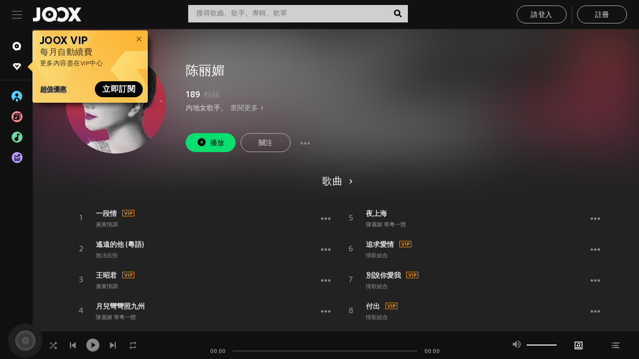

--- FILE ---
content_type: text/html; charset=utf-8
request_url: https://www.joox.com/mo/artist/8Fs0fKUkVFlKE3fRxJR9QQ==
body_size: 28207
content:
<!DOCTYPE html><html lang="zh-Hant" class="isDesktop"><head><title data-react-helmet="true">JOOX</title><link rel="dns-prefetch" href="https://static.joox.com"/><meta name="robots" content="index,follow"/><meta property="fb:app_id" content="715832828503252"/><meta name="google-site-verification" content="AFxvaw4pL_JpI891g48WyjxZb-IMT32Om60HDmp4H3Q"/><meta name="google-site-verification" content="jEa1xJzY2NY70h_234p8CWtoANSbSPR6kP_ALJ8PGBM"/><meta data-react-helmet="true" property="og:restrictions:country:allowed" content="CN"/><meta data-react-helmet="true" property="og:restrictions:country:allowed" content="TH"/><meta data-react-helmet="true" property="og:restrictions:country:allowed" content="MY"/><meta data-react-helmet="true" property="og:restrictions:country:allowed" content="IN"/><meta data-react-helmet="true" property="og:restrictions:country:allowed" content="ID"/><meta data-react-helmet="true" property="og:restrictions:country:allowed" content="HK"/><meta data-react-helmet="true" property="og:restrictions:country:allowed" content="TW"/><meta data-react-helmet="true" property="og:restrictions:country:allowed" content="MO"/><meta data-react-helmet="true" property="og:restrictions:country:allowed" content="SA"/><meta data-react-helmet="true" property="og:image" content="https://cache.api.joox.com/img/share/aHR0cHM6Ly9qb294LWNtcy1pbWFnZS0xMjUxMzE2MTYxLmZpbGUubXlxY2xvdWQuY29tLzIwMjEvMDkvMjgvOTQyNmFhNjgtZmNiNy00OWYyLTg5ZDctZjRiODdhM2VkOWU3LmpwZy8xMDAw/1.jpg"/><meta data-react-helmet="true" property="og:title" content="JOOX"/><meta data-react-helmet="true" name="twitter:card" content="summary"/><meta data-react-helmet="true" name="twitter:site" content=""/><meta data-react-helmet="true" name="twitter:creator" content=""/><meta data-react-helmet="true" name="apple-mobile-web-app-title" content="JOOX"/><meta data-react-helmet="true" name="apple-mobile-web-app-status-bar-style" content="black"/><meta data-react-helmet="true" property="al:android:app_name" content="JOOX"/><meta data-react-helmet="true" property="al:android:package" content="com.tencent.ibg.joox"/><meta data-react-helmet="true" property="al:android:url" content="wemusic://www.joox.com?page=singer&amp;name=&amp;adtag=&amp;id=1372781&amp;title=%E9%99%88%E4%B8%BD%E5%AA%9A&amp;from=html5page&amp;platform=other&amp;h_channel_main=facebook&amp;h_page_type=artist&amp;h_activity_id=8Fs0fKUkVFlKE3fRxJR9QQ%3D%3D"/><meta data-react-helmet="true" property="al:ios:app_name" content="JOOX"/><meta data-react-helmet="true" property="al:ios:app_store_id" content="914406371"/><meta data-react-helmet="true" property="al:ios:url" content="wemusic://www.joox.com?page=singer&amp;name=&amp;adtag=&amp;id=1372781&amp;title=%E9%99%88%E4%B8%BD%E5%AA%9A&amp;h_channel_main=facebook&amp;h_page_type=artist&amp;h_activity_id=8Fs0fKUkVFlKE3fRxJR9QQ%3D%3D"/><link rel="manifest" href="https://static.joox.com/pc/prod/static/manifest_v1.json"/><link rel="shortcut icon" href="https://static.joox.com/pc/prod/static/favicon.ico"/><link rel="icon" sizes="192x192" href="https://static.joox.com/pc/prod/static/di/icons/icon-192x192.png"/><meta name="mobile-web-app-capable" content="yes"/><meta name="theme-color" content="#222222"/><link data-react-helmet="true" rel="canonical" href="https://www.joox.com/mo/artist/8Fs0fKUkVFlKE3fRxJR9QQ=="/><link data-react-helmet="true" rel="alternate" href="android-app://com.tencent.ibg.joox/wemusic/www.joox.com?page=singer&amp;id=1372781&amp;title=陈丽媚&amp;h_channel_main=appIndexing&amp;h_page_type=artist"/><link data-react-helmet="true" rel="alternate" href="https://www.joox.com/mo/artist/8Fs0fKUkVFlKE3fRxJR9QQ==" hrefLang="x-default"/><link data-react-helmet="true" rel="alternate" href="https://www.joox.com/hk/artist/8Fs0fKUkVFlKE3fRxJR9QQ==" hrefLang="zh-HK"/><link data-react-helmet="true" rel="alternate" href="https://www.joox.com/my-ms/artist/8Fs0fKUkVFlKE3fRxJR9QQ==" hrefLang="ms-MY"/><link data-react-helmet="true" rel="alternate" href="https://www.joox.com/id/artist/8Fs0fKUkVFlKE3fRxJR9QQ==" hrefLang="id"/><link data-react-helmet="true" rel="alternate" href="https://www.joox.com/th/artist/8Fs0fKUkVFlKE3fRxJR9QQ==" hrefLang="th"/><link data-react-helmet="true" rel="alternate" href="https://www.joox.com/mo/artist/8Fs0fKUkVFlKE3fRxJR9QQ==" hrefLang="zh-MO"/><link data-react-helmet="true" rel="apple-touch-icon" sizes="192x192" href="https://static.joox.com/pc/prod/static/di/icons/icon-192x192.png"/><link data-react-helmet="true" rel="apple-touch-icon" sizes="512x512" href="https://static.joox.com/pc/prod/static/di/icons/icon-512x512.png"/><link data-react-helmet="true" rel="apple-touch-startup-image" href="https://static.joox.com/pc/prod/static/di/icons/icon-192x192.png"/><link data-react-helmet="true" rel="apple-touch-startup-image" href="https://static.joox.com/pc/prod/static/di/icons/icon-512x512.png" media="(device-width: 414px) and (device-height: 896px) and (-webkit-device-pixel-ratio: 3)"/><link data-react-helmet="true" rel="apple-touch-startup-image" href="https://static.joox.com/pc/prod/static/di/icons/icon-512x512.png" media="(device-width: 414px) and (device-height: 896px) and (-webkit-device-pixel-ratio: 2)"/><link data-react-helmet="true" rel="apple-touch-startup-image" href="https://static.joox.com/pc/prod/static/di/icons/icon-512x512.png" media="(device-width: 375px) and (device-height: 812px) and (-webkit-device-pixel-ratio: 3)"/><link data-react-helmet="true" rel="apple-touch-startup-image" href="https://static.joox.com/pc/prod/static/di/icons/icon-512x512.png" media="(device-width: 414px) and (device-height: 736px) and (-webkit-device-pixel-ratio: 3)"/><link data-react-helmet="true" rel="apple-touch-startup-image" href="https://static.joox.com/pc/prod/static/di/icons/icon-512x512.png" media="(device-width: 375px) and (device-height: 667px) and (-webkit-device-pixel-ratio: 2)"/><link data-react-helmet="true" rel="apple-touch-startup-image" href="https://static.joox.com/pc/prod/static/di/icons/icon-512x512.png" media="(device-width: 1024px) and (device-height: 1366px) and (-webkit-device-pixel-ratio: 2)"/><link data-react-helmet="true" rel="apple-touch-startup-image" href="https://static.joox.com/pc/prod/static/di/icons/icon-512x512.png" media="(device-width: 834px) and (device-height: 1194px) and (-webkit-device-pixel-ratio: 2)"/><link data-react-helmet="true" rel="apple-touch-startup-image" href="https://static.joox.com/pc/prod/static/di/icons/icon-512x512.png" media="(device-width: 834px) and (device-height: 1112px) and (-webkit-device-pixel-ratio: 2)"/><link data-react-helmet="true" rel="apple-touch-startup-image" href="https://static.joox.com/pc/prod/static/di/icons/icon-512x512.png" media="(device-width: 768px) and (device-height: 1024px) and (-webkit-device-pixel-ratio: 2)"/><link data-react-helmet="true" rel="preload" as="image" href="https://joox-cms-image-1251316161.file.myqcloud.com/2021/09/28/9426aa68-fcb7-49f2-89d7-f4b87a3ed9e7.jpg/300"/><style id="__jsx-2561151309">@font-face{font-family:'jooxInter';src:url(https://static.joox.com/pc/prod/static/fo/jooxInter-v130.eot);src:url(https://static.joox.com/pc/prod/static/fo/jooxInter-v130.eot) format('embedded-opentype'), url(https://static.joox.com/pc/prod/static/fo/jooxInter-v130.ttf) format('truetype'), url(https://static.joox.com/pc/prod/static/fo/jooxInter-v130.woff) format('woff'), url(https://static.joox.com/pc/prod/static/fo/jooxInter-v130.svg) format('svg');font-weight:normal;font-style:normal;font-display:block;}@font-face{font-family:'JOOX';src:url(https://static.joox.com/pc/prod/static/fo/JOOX.woff2) format('woff2'), url(https://static.joox.com/pc/prod/static/fo/JOOX.woff) format('woff');font-weight:400;font-style:normal;font-display:swap;}@font-face{font-family:'JOOX';src:url(https://static.joox.com/pc/prod/static/fo/JOOX-Medium.woff2) format('woff2'), url(https://static.joox.com/pc/prod/static/fo/JOOX-Medium.woff) format('woff');font-weight:500;font-style:bold;font-display:swap;}@font-face{font-family:'JOOX';src:url(https://static.joox.com/pc/prod/static/fo/JOOX-Bold.woff2) format('woff2'), url(https://static.joox.com/pc/prod/static/fo/JOOX-Bold.woff) format('woff');font-weight:700;font-style:bolder;font-display:swap;}@font-face{font-family:'JOOX-Brand';src:url(https://static.joox.com/pc/prod/static/fo/JOOX-Brand-Bold.woff2) format('woff2'), url(https://static.joox.com/pc/prod/static/fo/JOOX-Brand-Bold.woff) format('woff');font-weight:700;font-style:bolder;font-display:swap;}@font-face{font-family:'JOOX-Brand';src:url(https://static.joox.com/pc/prod/static/fo/JOOX-Brand-Regular.woff2) format('woff2'), url(https://static.joox.com/pc/prod/static/fo/JOOX-Brand-Regular.woff) format('woff');font-weight:400;font-style:normal;font-display:swap;}@font-face{font-family:'Pyidaungsu';src:url(https://static.joox.com/pc/prod/static/fo/Pyidaungsu-Regular.woff2) format('woff2'), url(https://static.joox.com/pc/prod/static/fo/Pyidaungsu-Regular.woff) format('woff');font-weight:400;font-style:normal;font-display:swap;}@font-face{font-family:'Pyidaungsu';src:url(https://static.joox.com/pc/prod/static/fo/Pyidaungsu-Bold.woff2) format('woff2'), url(https://static.joox.com/pc/prod/static/fo/Pyidaungsu-Bold.woff) format('woff');font-weight:700;font-style:bold;font-display:swap;}@font-face{font-family:Sukhumvit;src:url(https://static.joox.com/pc/prod/static/fo/sukhumvitreg.eot);src:url(https://static.joox.com/pc/prod/static/fo/sukhumvitreg.eot?) format('embedded-opentype'), url(https://static.joox.com/pc/prod/static/fo/sukhumvitreg.woff) format('woff'), url(https://static.joox.com/pc/prod/static/fo/sukhumvitreg.ttf) format('truetype'), url(https://static.joox.com/pc/prod/static/fo/sukhumvitreg.svg#svgFontName) format('svg');font-weight:400;font-style:normal;font-display:swap;}@font-face{font-family:Sukhumvit;src:url(https://static.joox.com/pc/prod/static/fo/sukhumvitbld.eot);src:url(https://static.joox.com/pc/prod/static/fo/sukhumvitbld.eot?) format('embedded-opentype'), url(https://static.joox.com/pc/prod/static/fo/sukhumvitbld.woff) format('woff'), url(https://static.joox.com/pc/prod/static/fo/sukhumvitbld.ttf) format('truetype'), url(https://static.joox.com/pc/prod/static/fo/sukhumvitbld.svg#svgFontName) format('svg');font-weight:700;font-style:normal;font-display:swap;}@font-face{font-family:'JOOXPlayer';src:url(https://static.joox.com/pc/prod/static/fo/JOOX.woff2) format('woff2'), url(https://static.joox.com/pc/prod/static/fo/JOOX.woff) format('woff');font-weight:400;font-style:normal;font-display:swap;}@font-face{font-family:'JOOXPlayer';src:url(https://static.joox.com/pc/prod/static/fo/JOOX-Medium.woff2) format('woff2'), url(https://static.joox.com/pc/prod/static/fo/JOOX-Medium.woff) format('woff');font-weight:500;font-style:bold;font-display:swap;}@font-face{font-family:'JOOXPlayer';src:url(https://static.joox.com/pc/prod/static/fo/JOOX-Bold.woff2) format('woff2'), url(https://static.joox.com/pc/prod/static/fo/JOOX-Bold.woff) format('woff');font-weight:700;font-style:bolder;font-display:swap;}@font-face{font-family:'jooxPlayerIcon';src:url(https://static.joox.com/pc/prod/static/fo/jooxPlayer.woff2) format('woff2'), url(https://static.joox.com/pc/prod/static/fo/jooxPlayer.woff) format('woff');font-weight:normal;font-style:normal;font-display:block;}@font-face{font-family:'JOOXPlayerSukhumvit';src:url(https://static.joox.com/pc/prod/static/fo/sukhumvitreg.woff2) format('woff2'), url(https://static.joox.com/pc/prod/static/fo/sukhumvitreg.woff) format('woff');font-weight:400;font-style:normal;}@font-face{font-family:'JOOXPlayerSukhumvit';src:url(https://static.joox.com/pc/prod/static/fo/sukhumvitbld.woff2) format('woff2'), url(https://static.joox.com/pc/prod/static/fo/sukhumvitbld.woff) format('woff');font-weight:700;font-style:normal;}.icon{font-family:'jooxInter' !important;speak:none;font-style:normal;font-weight:normal;font-variant:normal;text-transform:none;line-height:1;-webkit-font-smoothing:antialiased;-moz-osx-font-smoothing:grayscale;}</style><style id="__jsx-2865570372">#nprogress{pointer-events:none;}#nprogress .bar{background:#00ff77;position:fixed;z-index:9999;top:0;left:0;width:100%;height:2px;}#nprogress .peg{display:block;position:absolute;right:0;width:100px;height:100%;box-shadow:0 0 10px #29d,0 0 5px #29d;opacity:1;-webkit-transform:rotate(3deg) translate(0px,-4px);-ms-transform:rotate(3deg) translate(0px,-4px);-webkit-transform:rotate(3deg) translate(0px,-4px);-ms-transform:rotate(3deg) translate(0px,-4px);transform:rotate(3deg) translate(0px,-4px);}#nprogress .spinner{display:block;position:fixed;z-index:9999;top:15px;right:15px;}#nprogress .spinner-icon{width:18px;height:18px;box-sizing:border-box;border:solid 2px transparent;border-top-color:#29d;border-left-color:#29d;border-radius:50%;-webkit-animation:nprogress-spinner 400ms linear infinite;-webkit-animation:nprogress-spinner 400ms linear infinite;animation:nprogress-spinner 400ms linear infinite;}.nprogress-custom-parent{overflow:hidden;position:relative;}.nprogress-custom-parent #nprogress .spinner,.nprogress-custom-parent #nprogress .bar{position:absolute;}@-webkit-keyframes nprogress-spinner{0%{-webkit-transform:rotate(0deg);}100%{-webkit-transform:rotate(360deg);}}@-webkit-keyframes nprogress-spinner{0%{-webkit-transform:rotate(0deg);-ms-transform:rotate(0deg);transform:rotate(0deg);}100%{-webkit-transform:rotate(360deg);-ms-transform:rotate(360deg);transform:rotate(360deg);}}@keyframes nprogress-spinner{0%{-webkit-transform:rotate(0deg);-ms-transform:rotate(0deg);transform:rotate(0deg);}100%{-webkit-transform:rotate(360deg);-ms-transform:rotate(360deg);transform:rotate(360deg);}}</style><style id="__jsx-2288571016">.TopSnackBar.jsx-2288571016{width:100%;}.TopSnackBar-active.jsx-2288571016{-webkit-transition:all 400ms cubic-bezier(0.4,0,0.6,1);transition:all 400ms cubic-bezier(0.4,0,0.6,1);}.TopSnackBar-enter.jsx-2288571016{opacity:0.5;-webkit-transform:translate3d(calc(100% + 568px),0,0);-ms-transform:translate3d(calc(100% + 568px),0,0);transform:translate3d(calc(100% + 568px),0,0);}</style><style id="__jsx-2210511138">.Search.jsx-2210511138{position:relative;max-width:440px;width:100%;margin:0 20px;}.inputSearch.jsx-2210511138{background:rgba(255,255,255,0.8);display:block;height:35px;width:100%;border:0;padding:0 55px 0 15px;padding-right:40px;font-size: 0.875rem ;;color:#4a4a4a;text-align:left;outline:none;position:relative;border:1px solid rgba(255,255,255,0.1);}.inputSearch.jsx-2210511138:focus{outline:none;border:1px solid #09de6e;}.btnSearch.jsx-2210511138{display:block;background:transparent;position:absolute;border:0;top:-1px;right:0;width:40px;height:35px;outline:none;padding:2px 0 0;color:#111111;text-align:center;line-height:30px;;}.icon.jsx-2210511138{font-size: 1.25rem ;;vertical-align:middle;}.btnLogin > div{margin-left:6px;}.autoSuggest.jsx-2210511138{display:block;font-size: 0.8125rem ;;background-color:#000;box-shadow:0 6px 9px 0 rgba(0,0,0,0.5);width:100%;height:380px;position:absolute;top:35px;z-index:10;}</style><style id="__jsx-436437380">.scrollarea-content{margin:0;padding:0;overflow:hidden;position:relative;}.scrollarea-content:focus{outline:0;}.scrollarea{position:relative;overflow:hidden;}.scrollarea .scrollbar-container{position:absolute;background:none;opacity:0;z-index:0;-webkit-transition:opacity 200ms ease;transition:opacity 200ms ease;}.scrollarea .scrollbar-container.vertical{width:8px;height:100%;right:0;top:0;background-color:transparent;opacity:0;padding:0;z-index:10;}.scrollarea .scrollbar-container.vertical .scrollbar{width:6px;height:20px;background:#333333;margin-left:0;border-radius:8px;}.scrollarea:hover .scrollbar-container{opacity:1;}</style><style id="__jsx-2607319108">.MainBtnWrap.jsx-2607319108{display:inline-block;}.mainButton.jsx-2607319108{display:inline-block;background:#09de6e;font-size: 0.875rem ;;color:#000;font-weight:500;line-height:1.8;-webkit-letter-spacing:0.41px;-moz-letter-spacing:0.41px;-ms-letter-spacing:0.41px;letter-spacing:0.41px;text-align:center;min-width:100px;height:38px;border:1px solid #09de6e;border-radius:20px;padding:7px 20px 5px;cursor:pointer;outline:none;-webkit-transition:all 0.35s;transition:all 0.35s;white-space:pre;}.isMobile .mainButton.jsx-2607319108{font-size: 1rem ;;height:40px;padding:4px 20px;line-height:33px;}.isDesktop .mainButton.jsx-2607319108:hover{background:#53e89a;border-color:#53e89a;}.secondary.jsx-2607319108{background:transparent;border-color:#bcbcbc;color:#e5e5e5;}.isDesktop .mainButton.secondary.jsx-2607319108:hover{background:#fff;border-color:#fff;color:#000;}.isMobile .mainButton.secondary.jsx-2607319108{line-height:34px;}.isMobile .mainButton.secondary.active.jsx-2607319108{border-color:#fff;color:#fff;}.tertiary.jsx-2607319108{background:#fff;border-color:#fff;color:#000;}.isDesktop .mainButton.tertiary.jsx-2607319108:hover{background:transparent;border-color:#fff;color:#e5e5e5;}.isMobile .mainButton.tertiary.jsx-2607319108{line-height:34px;}.isMobile .mainButton.tertiary.active.jsx-2607319108{background:#fff;border-color:#fff;color:#000;}.warning.jsx-2607319108{border-color:#f00;background:#f00;}.isDesktop .mainButton.warning.jsx-2607319108:hover{background:#b30000;border-color:#b30000;}.mainButton.loading.jsx-2607319108{pointer-events:none;color:#555;}.mainButton.jsx-2607319108 .icon{font-size: 1.4em ;;vertical-align:middle;position:relative;top:-2px;margin-right:3px;}.mainButton.jsx-2607319108 .icon--download{top:0;margin-right:3px;}.isMobile .mainButton.jsx-2607319108 .icon{font-size: 1.2em ;;}.mainButton[disabled].jsx-2607319108,.mainButton[disabled].jsx-2607319108:hover{background:#9e9e9e !important;cursor:default !important;border-color:#bcbcbc !important;}.isMobile .mainButton.jsx-2607319108 img{position:relative;top:-1px;}.isDesktop .MainBtnWrap.jsx-2607319108 img{text-align:center;width:30px;position:relative;top:-1px;margin-left:5px;}.mainLayoutSize.jsx-2607319108{height:36px;line-height:1.75;}</style><style id="__jsx-2200604574">.btnClose.jsx-2200604574{position:absolute;right:10px;top:10px;background:transparent;border:0;outline:0;color:#a6a6a6;cursor:pointer;font-size: 1.3em ;;padding:0;}.btnClose.jsx-2200604574:hover{color:#fff;}</style><style id="__jsx-2151956263">.MainHeader.jsx-2151956263{background-color:#111111;box-shadow:0 1px 1px 0 rgba(0,0,0,0.2);height:58px;padding:10px 24px;display:-webkit-box;display:-webkit-flex;display:-ms-flexbox;display:flex;-webkit-flex-direction:row;-ms-flex-direction:row;flex-direction:row;-webkit-box-pack:justify;-webkit-justify-content:space-between;-ms-flex-pack:justify;justify-content:space-between;}.MainHeader.jsx-2151956263>div.jsx-2151956263{display:-webkit-box;display:-webkit-flex;display:-ms-flexbox;display:flex;-webkit-align-items:center;-webkit-box-align:center;-ms-flex-align:center;align-items:center;}.logo.jsx-2151956263 a.jsx-2151956263{display:block;height:100%;}.logo.jsx-2151956263{display:block;width:100px;height:30px;background-image:url(https://static.joox.com/pc/prod/static/di/MainHeader/joox-logo01.png);background-repeat:no-repeat;background-size:contain;background-position:center;}.logo.jsx-2151956263 span.jsx-2151956263{display:block;
    text-indent: 1000em;
    white-space: nowrap;
    overflow: hidden;
  ;}.btnMenu.jsx-2151956263{background:transparent;border:0;position:relative;display:block;width:20px;height:15px;margin-right:20px;padding:0;position:relative;top:0;outline:none;cursor:pointer;}@media (max-width:1399px){.btnMenu.btnMenuLg.jsx-2151956263{display:none;}}@media (min-width:1400px){.btnMenu.btnMenuSm.jsx-2151956263{display:none;}}.onPress.jsx-2151956263{-webkit-transform:translate3d(0,0,0);-ms-transform:translate3d(0,0,0);transform:translate3d(0,0,0);}.onPress.jsx-2151956263:after{content:'';display:block;position:absolute;width:100%;height:100%;top:0;left:0;pointer-events:none;background-image:radial-gradient( circle, #fff 10%, transparent 10.01% );background-repeat:no-repeat;background-position:50%;-webkit-transform:scale(14,14);-ms-transform:scale(14,14);transform:scale(14,14);opacity:0;-webkit-transition:-webkit-transform 0.3s, opacity 1s;-webkit-transition:transform 0.3s, opacity 1s;transition:transform 0.3s, opacity 1s;}.onPress.jsx-2151956263:active.jsx-2151956263:after{-webkit-transform:scale(0,0);-ms-transform:scale(0,0);transform:scale(0,0);opacity:0.15;-webkit-transition:0s;transition:0s;}.btnMenu.jsx-2151956263>span.jsx-2151956263{background:#9b9b9b;display:block;position:absolute;z-index:2;width:20px;height:1px;-webkit-transition:0.4s;transition:0.4s;}.btnMenu.jsx-2151956263 .one.jsx-2151956263{top:0;}.btnMenu.jsx-2151956263 .two.jsx-2151956263{top:7px;}.btnMenu.jsx-2151956263 .three.jsx-2151956263{top:14px;}.user.jsx-2151956263{position:relative;border-left:1px solid #4a4a4a;padding-left:20px;padding-right:45px;max-width:220px;width:100%;margin-left:10px;}@media (max-width:600px){.user.jsx-2151956263{max-width:100%;}}.user.jsx-2151956263 a.jsx-2151956263{display:block;color:#bcbcbc;}.user.jsx-2151956263 a.jsx-2151956263:hover{color:#fff;}.avatarWrap.jsx-2151956263{cursor:pointer;}.user.jsx-2151956263 .rezyImageFrame{width:32px;height:32px;display:inline-block;vertical-align:middle;margin-right:10px;}.user.jsx-2151956263 .avatar{width:32px;height:32px;display:inline-block;border-radius:50%;min-width:32px;}.user.jsx-2151956263 img.status.jsx-2151956263{position:absolute;right:52px;top:16px;}.name.jsx-2151956263{display:inline-block;
    white-space: nowrap;
    overflow: hidden;
    text-overflow: ellipsis;
  ;max-width:80px;margin-right:5px;vertical-align:middle;line-height:38px;}@media (max-width:600px){.avatar.jsx-2151956263{display:none;}.user.jsx-2151956263 .rezyImageFrame{display:none;}}.status.jsx-2151956263{max-width:20px;vertical-align:middle;}.user.jsx-2151956263 img.status.vvip.jsx-2151956263{top:10px;}.btnUserCollapsed.jsx-2151956263{font-size: 0.9375rem ;;display:inline-block;background:transparent;color:#fff;line-height:0;border:0;outline:none;cursor:pointer;padding:12px 15px;position:absolute;top:0;right:0;}.nav.jsx-2151956263{margin-left:15px;}.btnLogin.jsx-2151956263 small.jsx-2151956263{font-size: 1em ;;margin:0 10px;}.btnLogin.jsx-2151956263 .MainBtnWrap + .MainBtnWrap{border-left:1px solid #4a4a4a;padding-left:10px;margin-left:10px;}.btnLogin.jsx-2151956263 .registerBtn{border:none;padding:unset;}.btnLogin.jsx-2151956263 a.jsx-2151956263{-webkit-text-decoration:underline;text-decoration:underline;display:inline-block;}.NewYear2021 .MainHeader.jsx-2151956263{background-image:url(https://static.joox.com/pc/prod/static/di/theme/newyear2021/img_desktop.jpg);background-repeat:no-repeat;background-position:center;}.MainHeader.jsx-2151956263 .btn--upload{margin-right:12px;padding:7px 12px 5px;display:-webkit-inline-box;display:-webkit-inline-flex;display:-ms-inline-flexbox;display:inline-flex;-webkit-align-items:center;-webkit-box-align:center;-ms-flex-align:center;align-items:center;}.MainHeader.jsx-2151956263 .btn--upload .icon--add-to-queue{font-size:1.1em;top:-2px;}.MainHeader.jsx-2151956263 .btn--download{padding:7px 12px 5px;border-color:#09de6e;color:#09de6e;margin-left:12px;}.MainHeader.jsx-2151956263 .btn--download .icon--add-to-queue{font-size:1em;top:-1px;left:-1px;}</style><style id="__jsx-3495596807">button.useApp.useApp.jsx-3495596807{background-color:#09de6e;font-size: 0.8125rem ;;color:#111;font-weight:600;text-transform:uppercase;text-align:center;line-height:1.8;width:auto;height:28px;padding:0 12px;border-radius:20px;position:relative;top:50%;right:8px;-webkit-transform:translateY(-50%);-ms-transform:translateY(-50%);transform:translateY(-50%);-webkit-animation:bgEffect-jsx-3495596807 1.8s ease-in-out infinite;animation:bgEffect-jsx-3495596807 1.8s ease-in-out infinite;}.MainBtnWrap .useApp{background-color:#09de6e;color:#111;-webkit-animation:bgEffect-jsx-3495596807 1.8s ease-in-out infinite;animation:bgEffect-jsx-3495596807 1.8s ease-in-out infinite;}@-webkit-keyframes bgEffect-jsx-3495596807{0%,100%{background:rgba(69,222,110,0.9);box-shadow:0 0 0 #09de6e;}50%{background:rgba(69,222,110,1);text-shadow:1px 1px 3px rgba(255,255,255,0.8), -1px -1px 3px rgba(255,255,255,0.8);box-shadow:0 0 6px 1px #09de6e;}}@keyframes bgEffect-jsx-3495596807{0%,100%{background:rgba(69,222,110,0.9);box-shadow:0 0 0 #09de6e;}50%{background:rgba(69,222,110,1);text-shadow:1px 1px 3px rgba(255,255,255,0.8), -1px -1px 3px rgba(255,255,255,0.8);box-shadow:0 0 6px 1px #09de6e;}}</style><style id="__jsx-2658589646">.NavItems.jsx-2658589646{display:block;position:relative;margin:10px 0;}.NavItems.jsx-2658589646 a.jsx-2658589646{display:block;position:relative;font-size: 0.875rem ;;font-weight:700;-webkit-letter-spacing:0.35px;-moz-letter-spacing:0.35px;-ms-letter-spacing:0.35px;letter-spacing:0.35px;text-transform:uppercase;color:#fff;width:100%;z-index:5;padding:8px 0 4px 35px;min-height:31px;line-height:1.2;}.NavItems.jsx-2658589646:hover a.jsx-2658589646,.NavItems.active.jsx-2658589646 a.jsx-2658589646{color:#09de6e;}.NavItems.jsx-2658589646:hover.jsx-2658589646::before,.NavItems.active.jsx-2658589646::before{content:'';width:3px;height:22px;background:#09de6e;position:absolute;top:4px;left:-22px;z-index:2;-webkit-transition:background .2s;transition:background .2s;}.icon.jsx-2658589646{font-size: 1.7em ;;position:absolute;left:0;top:3px;}.NavItems.jsx-2658589646 a.jsx-2658589646:hover .title.jsx-2658589646{display:block;}.title.jsx-2658589646{display:none;position:absolute;left:34px;top:2px;background-color:#ffffff;border-radius:1px;height:25px;opacity:0.8;padding:2px 7px;line-height:25px;color:#000;white-space:nowrap;}.showTooltip.jsx-2658589646 .NavItems.user.jsx-2658589646 a.jsx-2658589646 .title.jsx-2658589646,.showTooltip.jsx-2658589646 .NavItems.vip.jsx-2658589646 a.jsx-2658589646 .title.jsx-2658589646{display:none;}</style><style id="__jsx-1863094431">.BrowseTitle.jsx-1863094431{font-size: 0.75rem ;;font-weight:500;line-height:2.1;color:#bcbcbc;}.BrowseItems.jsx-1863094431{position:relative;display:-webkit-box;display:-webkit-flex;display:-ms-flexbox;display:flex;margin:17px 0;-webkit-flex-direction:column;-ms-flex-direction:column;flex-direction:column;}.BrowseItems.isMinified.jsx-1863094431:first-child{margin-top:10px;}.BrowseItems.jsx-1863094431 a.jsx-1863094431{position:relative;z-index:5;display:-webkit-box;display:-webkit-flex;display:-ms-flexbox;display:flex;-webkit-align-items:center;-webkit-box-align:center;-ms-flex-align:center;align-items:center;position:relative;color:#bcbcbc;-webkit-transition:color .2s;transition:color .2s;}.BrowseItems.jsx-1863094431 .icon.jsx-1863094431{font-size: 1.875rem ;;width:24px;height:24px;margin-right:15px;display:-webkit-box;display:-webkit-flex;display:-ms-flexbox;display:flex;-webkit-align-items:center;-webkit-box-align:center;-ms-flex-align:center;align-items:center;-webkit-box-pack:center;-webkit-justify-content:center;-ms-flex-pack:center;justify-content:center;}.BrowseItems.jsx-1863094431 .Artists.jsx-1863094431:before{color:#56cef8;}.BrowseItems.jsx-1863094431 .Albums.jsx-1863094431:before{color:#fd8791;}.BrowseItems.jsx-1863094431 .Playlists.jsx-1863094431:before{color:#6cd7a1;}.BrowseItems.jsx-1863094431 .Charts.jsx-1863094431:before{color:#ba9cfc;}.BrowseItems.jsx-1863094431 .Radio.jsx-1863094431:before{color:#fec18c;}.BrowseItems.jsx-1863094431 .Video.jsx-1863094431:before{color:#ef3c5a;}.BrowseItems.jsx-1863094431 .MusicColumn.jsx-1863094431{background-color:#646464;font-size: 0.75rem ;;}.BrowseItems.jsx-1863094431 .icon.jsx-1863094431:before{display:block;font-style:normal !important;}.name.jsx-1863094431{font-size: 0.875rem ;;line-height:1.4;margin-top:1px;}.isMinified.jsx-1863094431 .name.jsx-1863094431{display:none;position:absolute;left:34px;top:0;background-color:#ffffff;border-radius:1px;height:25px;opacity:0.8;padding:2px 7px;line-height:25px;color:#000;white-space:nowrap;}.BrowseItems.isMinified.jsx-1863094431 a.jsx-1863094431:hover .name.jsx-1863094431{display:block;}.BrowseItems.jsx-1863094431:hover a.jsx-1863094431,.BrowseItems.active.jsx-1863094431 a.jsx-1863094431{color:#09de6e;position:relative;}.BrowseItems.jsx-1863094431:hover.jsx-1863094431::before,.BrowseItems.active.jsx-1863094431::before{content:'';width:3px;height:22px;background:#09de6e;position:absolute;top:1px;left:-22px;z-index:2;-webkit-transition:background .2s;transition:background .2s;}</style><style id="__jsx-289687628">button.jsx-289687628{background:transparent;border:0;outline:0;padding:0;color:#bcbcbc;display:block;width:100%;cursor:pointer;text-align:left;position:relative;}.isMobile button.jsx-289687628{color:#fff;}button.jsx-289687628:focus{outline:none;border:none;}a.jsx-289687628{position:relative;display:block;cursor:pointer;}.isMobile a.jsx-289687628{color:#fff;height:40px;line-height:40px;}.isDesktop a.jsx-289687628:hover{color:#fff;}.lang.jsx-289687628 i.jsx-289687628,button.jsx-289687628 i.jsx-289687628{position:absolute;right:0;-webkit-transition:all 0.5s;transition:all 0.5s;}li.jsx-289687628 .lang.jsx-289687628 i.jsx-289687628{top:4px;}.isMobile a.jsx-289687628 i.jsx-289687628,.isMobile button.jsx-289687628 i.jsx-289687628{top:1px;}.isMobile li.jsx-289687628 .current.jsx-289687628 i.jsx-289687628{top:10px;}button.current.jsx-289687628{cursor:default;}.collapsed.jsx-289687628{-webkit-transform:rotate(180deg);-ms-transform:rotate(180deg);transform:rotate(180deg);}.lang.jsx-289687628{font-size: 0.8125rem ;;}.lang.jsx-289687628 i.jsx-289687628{display:none;font-size: 1.2em ;;}.current.jsx-289687628 i.jsx-289687628{display:block;}span.jsx-289687628{float:right;}.isDesktop .current.jsx-289687628:hover{color:#53e89a;-webkit-transition:color .2s;transition:color .2s;}.current.jsx-289687628,.isMobile .current.jsx-289687628{color:#09de6e;}.isMobile .current.jsx-289687628{margin-right:25px;}ul.jsx-289687628{position:relative;background:#000;padding:15px 20px 5px 35px;width:calc(100% + 45px);left:-25px;right:-25px;margin-top:10px;}.isMobile ul.jsx-289687628{margin-top:5px;}li.jsx-289687628{margin-bottom:10px;}</style><style id="__jsx-3398449099">.AboutJoox.jsx-3398449099{color:#ccc;margin:15px 0;-webkit-transition:color .2s;transition:color .2s;}.About.jsx-3398449099{font-size: 0.875rem ;;line-height:2;}.About.jsx-3398449099 .Items.jsx-3398449099{margin:10px 0;}.About.jsx-3398449099 .Items.jsx-3398449099 a.jsx-3398449099{color:#bcbcbc;cursor:pointer;}.About.jsx-3398449099 .Items.jsx-3398449099 .Ln.jsx-3398449099{float:right;color:#09de6e;}.About.jsx-3398449099 .Items.jsx-3398449099:hover,.About.jsx-3398449099 .Items.jsx-3398449099 a.jsx-3398449099:hover{color:#fff;}.Social.jsx-3398449099{margin-top:20px;}.Social.jsx-3398449099 .Items.jsx-3398449099{font-size: 1.375rem ;;color:#bcbcbc;margin-right:16px;-webkit-transition:color .2s;transition:color .2s;}.Social.jsx-3398449099 .Items.jsx-3398449099:hover{color:#fff;}.Social.jsx-3398449099 .Items.jsx-3398449099 .icon--youtube.jsx-3398449099{font-size: 1.5rem ;;}</style><style id="__jsx-2041756047">.TermCopyright.jsx-2041756047{font-size: 0.75rem ;;color:#b5b5b5;line-height:1.6;}.TermCopyright.jsx-2041756047 a.jsx-2041756047{color:#959595;-webkit-transition:color .2s;transition:color .2s;}.Terms.jsx-2041756047{margin-bottom:15px;}.Terms.jsx-2041756047 a.jsx-2041756047{display:block;margin-right:10px;}.Terms.jsx-2041756047 a.jsx-2041756047:hover{color:#fff;}.Copyright.jsx-2041756047{margin-bottom:15px;}</style><style id="__jsx-2260554912">.CustomScrollbars{position:relative;width:100%;overflow:auto;}.CustomScrollbars::-webkit-scrollbar{width:6px;height:6px;}.CustomScrollbars::-webkit-scrollbar-track{background:rgba(0,0,0,0.1);border-radius:6px;}.CustomScrollbars::-webkit-scrollbar-thumb{background:#333333;border-radius:6px;}.CustomScrollbars::-webkit-scrollbar-thumb:hover{background:#555;}</style><style id="__jsx-751721742">.MainSidebar.jsx-751721742{width:220px;}.MainSidebar.jsx-751721742 .Box.jsx-751721742{padding:10px 20px 0 22px;border-bottom:1px solid rgba(151,151,151,0.2);margin-bottom:10px;}.MainSidebar.jsx-751721742 .Box.jsx-751721742:nth-last-child(1){border-bottom:0;}.smCollapsed .MainSidebar.jsx-751721742 .ScrollbarsCustom-Track{display:none;}</style><style id="__jsx-1025655564">.NavItems.jsx-1025655564{display:block;position:relative;margin:10px 0;}.NavItems.jsx-1025655564 a.jsx-1025655564{display:block;position:relative;font-size: 0.875rem ;;font-weight:700;-webkit-letter-spacing:0.35px;-moz-letter-spacing:0.35px;-ms-letter-spacing:0.35px;letter-spacing:0.35px;text-transform:uppercase;color:#fff;width:100%;z-index:5;padding:0;min-height:31px;line-height:1.2;}.NavItems.jsx-1025655564:hover a.jsx-1025655564,.NavItems.active.jsx-1025655564 a.jsx-1025655564{color:#09de6e;}.NavItems.jsx-1025655564:hover.jsx-1025655564::before,.NavItems.active.jsx-1025655564::before{content:'';width:3px;height:22px;background:#09de6e;position:absolute;top:4px;left:-22px;z-index:2;-webkit-transition:background .2s;transition:background .2s;}.icon.jsx-1025655564{font-size: 1.7em ;;position:absolute;left:0;top:3px;}.NavItems.jsx-1025655564 a.jsx-1025655564:hover .title.jsx-1025655564{display:block;}.title.jsx-1025655564{display:none;position:absolute;left:34px;top:2px;background-color:#ffffff;border-radius:1px;height:25px;opacity:0.8;padding:2px 7px;line-height:25px;color:#000;white-space:nowrap;}.showTooltip.jsx-1025655564 .NavItems.user.jsx-1025655564 a.jsx-1025655564 .title.jsx-1025655564,.showTooltip.jsx-1025655564 .NavItems.vip.jsx-1025655564 a.jsx-1025655564 .title.jsx-1025655564{display:none;}</style><style id="__jsx-280012110">.MiniSidebar.jsx-280012110{width:65px;}.MiniSidebar.jsx-280012110 .Box.jsx-280012110{padding:10px 0 0 22px;border-bottom:1px solid rgba(151,151,151,0.2);}.MiniSidebar.jsx-280012110 .Box.jsx-280012110:nth-last-child(1){border-bottom:0;}</style><style id="__jsx-341176200">.rezyImageFrame.jsx-341176200{font-size:0;height:100%;}</style><style id="__jsx-489341288">button.jsx-489341288{color:#878787;background:transparent;outline:none;border:none;cursor:pointer;display:inline-block;padding:0;text-align:center;-webkit-transition:color .2s;transition:color .2s;width:40px;height:40px;position:relative;}button.jsx-489341288:hover{color:#fff;}button.nohover.jsx-489341288:hover{color:#878787;}button.jsx-489341288:disabled{cursor:default;}.active.jsx-489341288{color:#fff !important;}.active.jsx-489341288:disabled{color:#3f3f3f !important;}button.jsx-489341288:focus{outline:none;border:none;}i.jsx-489341288{font-size: 2em ;;vertical-align:middle;}button.jsx-489341288 .icon--pause1{color:#fff;}button.jsx-489341288:disabled{color:#3f3f3f;;}</style><style id="__jsx-2380132195">.BtnIconWrap.jsx-2380132195{display:inline-block;position:relative;}.moreBubble.jsx-2380132195{background:#fff;position:absolute;left: 0; top: 40px; width:195px;padding:15px;z-index:10;}.BtnIconWrap.jsx-2380132195 .icon--share{position:relative;top:2px;}</style><style id="__jsx-231771041">.TopSectionProfile.jsx-231771041{display:-webkit-box;display:-webkit-flex;display:-ms-flexbox;display:flex;margin-top:30px;}.ImageColumn.jsx-231771041{max-width:200px;-webkit-flex:0 0 200px;-ms-flex:0 0 200px;flex:0 0 200px;}.imgWrap.jsx-231771041{position:relative;border-radius:50%;overflow:hidden;}.imgWrap.jsx-231771041:before{content:'';display:block;padding-top:100%;}.imgWrap.jsx-231771041 img{object-fit:cover;position:absolute;top:0;left:0;width:100%;height:100%;}.DetailColumn.jsx-231771041{padding-left:40px;}.DetailColumnHeader.jsx-231771041{margin-bottom:5px;}.DetailColumnHeader.jsx-231771041 .title.jsx-231771041{font-size: 1.625rem ;;font-weight:500;}.DetailColumnContent.jsx-231771041{font-size: 0.875rem ;;line-height:1.6;margin-bottom:30px;}.DetailColumnButtons.jsx-231771041 .MainBtnWrap{margin-right:10px;}</style><style id="__jsx-1801409474">.SectionWrap.jsx-1801409474{margin-bottom:40px;}.isMobile .mobileScrollRow.jsx-1801409474 .row{overflow-x:scroll;overflow-y:hidden;display:-webkit-box;display:-webkit-flex;display:-ms-flexbox;display:flex;-webkit-flex-wrap:nowrap;-ms-flex-wrap:nowrap;flex-wrap:nowrap;}.isMobile .mobileScrollRow.jsx-1801409474 .col{max-width:40%;-webkit-flex:0 0 40%;-ms-flex:0 0 40%;flex:0 0 40%;}</style><style id="__jsx-3590354699">.subTitle.jsx-3590354699{font-size: 1rem ;;color:#959595;font-weight:500;}.isMobile .subTitle.jsx-3590354699{font-size: 0.875rem ;;}.subTitle.jsx-3590354699 b.jsx-3590354699{color:#fff;font-weight:500;margin-right:3px;}.readMore.jsx-3590354699{display:inline-block;color:#bcbcbc;cursor:pointer;-webkit-transition:color .2s;transition:color .2s;position:relative;top:-8px;margin-left:5px;}.readMore.jsx-3590354699:hover,.readMore.jsx-3590354699:focus{color:#fff;}.readMore.jsx-3590354699 i.jsx-3590354699{font-size: 0.625rem ;;}.description.jsx-3590354699{display:inline-block;
    white-space: nowrap;
    overflow: hidden;
    text-overflow: ellipsis;
  ;max-width:500px;color:#dcdbdb;}@media (max-width:1023px){.description.jsx-3590354699{max-width:420px;}}.allTracks.jsx-3590354699{font-size: 1.375rem ;;font-weight:500;text-align:center;line-height:1.7;display:block;color:#fff;-webkit-letter-spacing:0.82px;-moz-letter-spacing:0.82px;-ms-letter-spacing:0.82px;letter-spacing:0.82px;margin:25px 0 0;width:100%;}.allTracks.jsx-3590354699 i.jsx-3590354699{font-size: 0.8em ;;vertical-align:-1px;}</style><style id="__jsx-3682409712">.DescItem.jsx-3682409712 a{color:#959595;font-size: 0.8125rem ;;height:100%;display:inline-block;}.isDesktop .DescItem.jsx-3682409712 a:hover{color:#fff;}.isMobile .DescItem.jsx-3682409712 a{line-height:2;}.sectionTitle.jsx-3682409712{margin:25px 0;}.title.jsx-3682409712{font-size: 1.25rem ;;font-weight:500;text-align:center;line-height:1.7;display:block;color:#fff;-webkit-letter-spacing:0.82px;-moz-letter-spacing:0.82px;-ms-letter-spacing:0.82px;letter-spacing:0.82px;-webkit-transition:color 0.35s;transition:color 0.35s;margin:0;}.isMobile .sectionTitle.jsx-3682409712{margin:0 0 20px;}.small.jsx-3682409712{font-size: 0.875rem ;;margin:10px 0;}.sectionTitle.jsx-3682409712>span.jsx-3682409712,.sectionTitle.jsx-3682409712>a.jsx-3682409712{text-transform:none;color:#fff;}.icon.jsx-3682409712{font-size: 0.6em ;;position:relative;left:10px;top:-1px;-webkit-transition:all 0.3s linear;transition:all 0.3s linear;}.isDesktop .sectionTitle.jsx-3682409712 a.jsx-3682409712:hover{color:#09de6e;}.isDesktop .sectionTitle.jsx-3682409712 a.jsx-3682409712:hover .icon.jsx-3682409712{left:15px;color:#09de6e;}.subTitle.jsx-3682409712{font-size: 0.8125rem ;;display:block;color:#bcbcbc;-webkit-letter-spacing:0;-moz-letter-spacing:0;-ms-letter-spacing:0;letter-spacing:0;margin:5px 0;position:relative;text-align:center;}.subTitle.jsx-3682409712 a{color:#bcbcbc;-webkit-transition:color .2s;transition:color .2s;}.isDesktop .subTitle.jsx-3682409712 a.jsx-3682409712:hover{color:#fff;}</style><style id="__jsx-504643907">.isMobile .subTitle.jsx-504643907{padding:5px 20px 0;margin-top:0;}.subTitle.collapsed.jsx-504643907{max-width:690px;padding:5px 50px 0 20px;overflow:hidden;
    white-space: nowrap;
    overflow: hidden;
    text-overflow: ellipsis;
  ;}.lang-en .subTitle.collapsed.jsx-504643907{max-width:660px;padding:5px 80px 0 20px;}.isMobile .subTitle.collapsed.jsx-504643907{padding:5px 70px 0 20px;}.isMobile .lang-en .subTitle.collapsed.jsx-504643907{padding:5px 95px 0 20px;}.readMore.jsx-504643907{font-size: 1em ;;display:inline-block;cursor:pointer;color:#bcbcbc;-webkit-transition:color .2s;transition:color .2s;}.collapsed.jsx-504643907 .readMore.jsx-504643907{position:absolute;right:0;bottom:0;}.isMobile .collapsed.jsx-504643907 .readMore.jsx-504643907{right:15px;bottom:3px;}.isDesktop .readMore.jsx-504643907:hover,.isDesktop .readMore.jsx-504643907:focus{color:#fff;}.readMore.jsx-504643907 i.jsx-504643907{font-size: 0.625rem ;;position:static;}</style><style id="__jsx-1439626454">.SongListCount.jsx-1439626454{text-align:center;}.bars.jsx-1439626454{width:18px;position:relative;margin:10px auto 0;}.bar.jsx-1439626454{background:#fff;bottom:0;height:30px;position:absolute;width:3px;-webkit-animation:sound-jsx-1439626454 0ms -800ms linear infinite alternate;animation:sound-jsx-1439626454 0ms -800ms linear infinite alternate;}@-webkit-keyframes sound-jsx-1439626454{0%{opacity:0.35;height:3px;}100%{opacity:1;height:13px;}}@keyframes sound-jsx-1439626454{0%{opacity:0.35;height:3px;}100%{opacity:1;height:13px;}}.bar.jsx-1439626454:nth-child(1){left:1px;-webkit-animation-duration:474ms;animation-duration:474ms;}.bar.jsx-1439626454:nth-child(2){left:5px;-webkit-animation-duration:433ms;animation-duration:433ms;}.bar.jsx-1439626454:nth-child(3){left:9px;-webkit-animation-duration:407ms;animation-duration:407ms;}.bar.jsx-1439626454:nth-child(4){left:13px;-webkit-animation-duration:458ms;animation-duration:458ms;}.isDesktop .SongListItem:hover .bars.jsx-1439626454,.isDesktop .SongListItem:hover .count.jsx-1439626454{display:none;}.btnPlay.jsx-1439626454,.btnPause.jsx-1439626454{display:none;-webkit-animation:fadein-jsx-1439626454 1s;animation:fadein-jsx-1439626454 1s;}@-webkit-keyframes fadein-jsx-1439626454{from{opacity:0;}to{opacity:1;}}@keyframes fadein-jsx-1439626454{from{opacity:0;}to{opacity:1;}}.isDesktop .SongListItem:hover .btnPlay.jsx-1439626454,.isDesktop .SongListItem:hover .btnPause.jsx-1439626454{display:block;}.isDesktop .SongListItem.disabled:hover .btnPlay.jsx-1439626454,.isDesktop .SongListItem.disabled:hover .btnPause.jsx-1439626454{display:none;}.SongListItem.disabled:hover .count.jsx-1439626454{display:block;}.count.jsx-1439626454{color:#959595;}.topItem.jsx-1439626454{font-size: 2.6875rem ;;font-weight:bold;color:#fff;}.topCount.jsx-1439626454{color:#fff;}</style><style id="__jsx-1645870055">.SongName.jsx-1645870055,.SongName.jsx-1645870055 a.jsx-1645870055{max-width:100%;
    white-space: nowrap;
    overflow: hidden;
    text-overflow: ellipsis;
  ;display:inline-block;}.SongName.jsx-1645870055{padding-right:30px;position:relative;font-weight:400;height:20px;line-height:23px;}.SongName.jsx-1645870055 .icon{font-size: 1.5rem ;;vertical-align:middle;position:absolute;top:-1px;}.SongName.jsx-1645870055 .icon--vip{color:#ff9b01;right:0px;}.SongName.jsx-1645870055 .icon--mv{right:34px;}.SongName.jsx-1645870055 .icon--sing{font-size: 1.875rem ;;right:0;top:-4px;}.SongName.jsx-1645870055 .icon--mv,.SongName.jsx-1645870055 .icon--sing{color:#09de6e;}.SongName.jsx-1645870055 .icon--mv:first-child,.SongName.jsx-1645870055 .icon--sing:first-child{right:63px;}.SongName.jsx-1645870055 .icon--sing:nth-child(2){right:28px;}.SongName.jsx-1645870055 a.jsx-1645870055{margin-right:5px;}.SongListItem.active .SongName.jsx-1645870055 a.jsx-1645870055{color:#09de6e;}a.jsx-1645870055{color:#dcdbdb;display:inline-block;-webkit-transition:color .2s;transition:color .2s;}.isDesktop a.jsx-1645870055:hover{color:#fff;}.SongListItem.disabled .SongName a{color:gray;pointer-events:none;}.SongName.active.jsx-1645870055 a.jsx-1645870055{color:#04b750;font-weight:700;}</style><style id="__jsx-3317143431">.SongDescItem.jsx-3317143431{display:inline-block;}.SongDescItem.jsx-3317143431 a{color:#959595;font-size: 0.9em ;;height:100%;display:inline-block;}.isDesktop .SongDescItem.jsx-3317143431 a:hover{color:#fff;}.isMobile .SongDescItem.jsx-3317143431 a{line-height:2;}.SongDescItem.jsx-3317143431:after{content:',';color:#959595;margin-right:5px;}.SongDescItem.jsx-3317143431:last-child.jsx-3317143431:after{content:'';}</style><style id="__jsx-3363294456">.BtnIconWrap.jsx-3363294456{display:inline-block;position:relative;}.moreBubble.jsx-3363294456{background:#fff;position:absolute;right: 0; top: 40px; width:195px;padding:15px;z-index:10;}.BtnIconWrap.jsx-3363294456 .icon--share{position:relative;top:2px;}</style><style id="__jsx-2980427943">.noselect.jsx-2980427943{-webkit-touch-callout:none;-webkit-user-select:none;-khtml-user-select:none;-moz-user-select:none;-ms-user-select:none;-webkit-user-select:none;-moz-user-select:none;-ms-user-select:none;user-select:none;}.SongListItem.jsx-2980427943{display:-webkit-box;display:-webkit-flex;display:-ms-flexbox;display:flex;-webkit-align-items:center;-webkit-box-align:center;-ms-flex-align:center;align-items:center;-webkit-box-pack:justify;-webkit-justify-content:space-between;-ms-flex-pack:justify;justify-content:space-between;-webkit-flex-wrap:wrap;-ms-flex-wrap:wrap;flex-wrap:wrap;width:100%;-webkit-transition:background 0.3s;transition:background 0.3s;padding:10px 0;}.isMobile .SongListItem.jsx-2980427943{padding:5px 0;-webkit-box-pack:space-around;-webkit-justify-content:space-around;-ms-flex-pack:space-around;justify-content:space-around;}.songDetail.jsx-2980427943{-webkit-flex:0 0 calc(100% - 175px);-ms-flex:0 0 calc(100% - 175px);flex:0 0 calc(100% - 175px);max-width:calc(100% - 175px);font-size: 0.875rem ;;line-height:1.3;}.songDetail.time.jsx-2980427943,.songDetail.cover.jsx-2980427943{-webkit-flex:0 0 calc(100% - 250px);-ms-flex:0 0 calc(100% - 250px);flex:0 0 calc(100% - 250px);max-width:calc(100% - 250px);}.songDetail.cover.jsx-2980427943:last-child{-webkit-flex:0 0 calc(100% - 100px);-ms-flex:0 0 calc(100% - 100px);flex:0 0 calc(100% - 100px);max-width:calc(100% - 100px);}.isMobile .songDetail.time.jsx-2980427943,.isMobile .songDetail.cover.jsx-2980427943{-webkit-flex:0 0 calc(100% - 150px);-ms-flex:0 0 calc(100% - 150px);flex:0 0 calc(100% - 150px);max-width:calc(100% - 150px);}.songDetail.time.cover.jsx-2980427943{-webkit-flex:0 0 calc(100% - 295px);-ms-flex:0 0 calc(100% - 295px);flex:0 0 calc(100% - 295px);max-width:calc(100% - 295px);}.songDetail.time.cover.topItem.jsx-2980427943{-webkit-flex:0 0 calc(100% - 335px);-ms-flex:0 0 calc(100% - 335px);flex:0 0 calc(100% - 335px);max-width:calc(100% - 335px);}.songDetail.small.jsx-2980427943{-webkit-flex:0 0 calc(100% - 60px);-ms-flex:0 0 calc(100% - 60px);flex:0 0 calc(100% - 60px);max-width:calc(100% - 60px);}.btnWrap.jsx-2980427943{display:-webkit-box;display:-webkit-flex;display:-ms-flexbox;display:flex;width:115px;-webkit-box-pack:end;-webkit-justify-content:flex-end;-ms-flex-pack:end;justify-content:flex-end;}.item.jsx-2980427943{-webkit-flex:0 0 60px;-ms-flex:0 0 60px;flex:0 0 60px;max-width:60px;display:inline-block;position:relative;text-align:center;}.isMobile .item.count.jsx-2980427943{-webkit-flex:0 0 40px;-ms-flex:0 0 40px;flex:0 0 40px;max-width:40px;}.count.cover.small.jsx-2980427943{-webkit-flex:0 0 30px;-ms-flex:0 0 30px;flex:0 0 30px;max-width:30px;}.coverItem.jsx-2980427943{padding-right:10px;}.isMobile .coverItem.jsx-2980427943{padding-right:0;-webkit-flex:0 0 42px;-ms-flex:0 0 42px;flex:0 0 42px;max-width:42px;}.coverItem.jsx-2980427943 img.jsx-2980427943{width:42px;}.coverItem.topItem.jsx-2980427943{-webkit-flex:0 0 100px;-ms-flex:0 0 100px;flex:0 0 100px;max-width:100px;}.coverItem.topItem.jsx-2980427943 img.jsx-2980427943{width:100px;}.timeItem.jsx-2980427943{font-size: 0.875rem ;;}.SongDesc.jsx-2980427943{font-size: 0.9em ;;font-style:normal;}.SongDesc.jsx-2980427943{max-width:100%;
    white-space: nowrap;
    overflow: hidden;
    text-overflow: ellipsis;
  ;display:block;color:#959595;}.songDetail.topItem.jsx-2980427943,.SongDesc.topItem.jsx-2980427943{font-size: 1.125rem ;;}.songDetail.topItem.jsx-2980427943 .SongName{height:28px;line-height:32px;}.songDetail.jsx-2980427943 .SongName{font-weight:700;color:#fff;}.SongDesc.topItem.jsx-2980427943{font-weight:500;}.line.jsx-2980427943{display:block;height:2px;position:absolute;bottom:-2px;left:0;right:0;}.line.jsx-2980427943 svg{position:absolute;top:0;}button.jsx-2980427943{color:#fff;background:transparent;outline:none;border:none;cursor:pointer;display:inline-block;padding:0;text-align:center;-webkit-transition:color .2s;transition:color .2s;width:40px;height:40px;}i.icon--play.jsx-2980427943{font-size: 2em ;;vertical-align:middle;}</style><style id="__jsx-1241753679">.isDesktop .SongListItem.jsx-1241753679:hover{background: rgba(17, 17, 17, 0.5);;}.SongListItem.active.jsx-1241753679{background: rgba(17, 17, 17, 0.5);;}</style><style id="__jsx-2493651356">.SongName.jsx-2493651356,.SongName.jsx-2493651356 a.jsx-2493651356{max-width:100%;
    white-space: nowrap;
    overflow: hidden;
    text-overflow: ellipsis;
  ;display:inline-block;}.SongName.jsx-2493651356{padding-right:0;position:relative;font-weight:400;height:20px;line-height:23px;}.SongName.jsx-2493651356 .icon{font-size: 1.5rem ;;vertical-align:middle;position:absolute;top:-1px;}.SongName.jsx-2493651356 .icon--vip{color:#ff9b01;right:0px;}.SongName.jsx-2493651356 .icon--mv{right:34px;}.SongName.jsx-2493651356 .icon--sing{font-size: 1.875rem ;;right:0;top:-4px;}.SongName.jsx-2493651356 .icon--mv,.SongName.jsx-2493651356 .icon--sing{color:#09de6e;}.SongName.jsx-2493651356 .icon--mv:first-child,.SongName.jsx-2493651356 .icon--sing:first-child{right:63px;}.SongName.jsx-2493651356 .icon--sing:nth-child(2){right:28px;}.SongName.jsx-2493651356 a.jsx-2493651356{margin-right:5px;}.SongListItem.active .SongName.jsx-2493651356 a.jsx-2493651356{color:#09de6e;}a.jsx-2493651356{color:#dcdbdb;display:inline-block;-webkit-transition:color .2s;transition:color .2s;}.isDesktop a.jsx-2493651356:hover{color:#fff;}.SongListItem.disabled .SongName a{color:gray;pointer-events:none;}.SongName.active.jsx-2493651356 a.jsx-2493651356{color:#04b750;font-weight:700;}</style><style id="__jsx-2433997480">.full.jsx-2433997480{width:100%;}</style><style id="__jsx-34674307">.flexList.jsx-34674307{display:-webkit-box;display:-webkit-flex;display:-ms-flexbox;display:flex;-webkit-flex-direction:column;-ms-flex-direction:column;flex-direction:column;-webkit-flex-wrap:wrap;-ms-flex-wrap:wrap;flex-wrap:wrap;height:255px;width:100%;}.item.jsx-34674307{width:50%;}.SongListPlayerMobile.jsx-34674307{margin-top:20px;}.SongListPlayerMobile.jsx-34674307 .sectionTitle{margin-bottom:5px;}.playAllbtn.jsx-34674307{padding-left:2px;}</style><style id="__jsx-3051754664">.MediaTitleAndDesc.jsx-3051754664{display:block;}.MediaTitleAndDesc.jsx-3051754664 a.jsx-3051754664{font-size: 0.875rem ;;cursor:pointer;-webkit-transition:color .2s;transition:color .2s;display:block;font-weight:700;margin:5px 0;
              max-width: 100%;
          white-space: nowrap;
          overflow: hidden;
          text-overflow: ellipsis;
          display: block;
            ;}.isMobile .MediaTitleAndDesc.jsx-3051754664 .desc.jsx-3051754664{max-width:100%;white-space:nowrap;overflow:hidden;text-overflow:ellipsis;display:block;}.desc.jsx-3051754664{font-size: 0.85em ; color:#bcbcbc;display:block;
              line-height: 16px;
            max-height: 31px;
            overflow: hidden;
            ;}.isDesktop .MediaTitleAndDesc.jsx-3051754664 a.jsx-3051754664:hover{color:#fff;}</style><style id="__jsx-938046079">.PostPlaylist.jsx-938046079 a.jsx-938046079{cursor:pointer;}.PostPlaylistImg.jsx-938046079{display:block;overflow:hidden;width:100%;padding-top:100%;position:relative;cursor:pointer;}.PostPlaylistImg.jsx-938046079 img{object-fit:cover;position:absolute;top:0;left:0;width:100%;height:100%;}.PostPlaylistName.jsx-938046079{font-size: 0.875rem ;;margin:10px 0 0;}.isMobile .PostPlaylistName.jsx-938046079{padding:0 10px;}.isMobile .PostPlaylistName.jsx-938046079 .MediaTitleAndDesc{margin-bottom:5px;}.PostPlaylistImg.jsx-938046079:hover .PostPlaylistDetail.jsx-938046079,.isHoldHover.jsx-938046079 .PostPlaylistDetail.jsx-938046079{bottom:-1px;}.isDesktop .PostPlaylistImg.jsx-938046079:hover .PlayNow.jsx-938046079,.isHoldHover.jsx-938046079 .PlayNow.jsx-938046079{bottom:10px;}.PostPlaylistDetail.jsx-938046079{background:linear-gradient( to bottom, rgba(0,0,0,0) 0%, rgba(0,0,0,0.85) 100% );position:absolute;bottom:-50%;left:0;width:calc(100% + 1px);height:50%;-webkit-transition:all 0.3s ease-out;transition:all 0.3s ease-out;display:-webkit-box;display:-webkit-flex;display:-ms-flexbox;display:flex;-webkit-box-pack:justify;-webkit-justify-content:space-between;-ms-flex-pack:justify;justify-content:space-between;-webkit-align-items:flex-end;-webkit-box-align:flex-end;-ms-flex-align:flex-end;align-items:flex-end;padding:0 8px 8px 10px;}.Listen.jsx-938046079{font-size: 0.75rem ;;color:#bcbcbc;}.Listen.jsx-938046079 .icon.jsx-938046079{font-size: 1rem ;;margin-right:5px;position:relative;top:2px;}.PlayNow.jsx-938046079{font-size: 2rem ;;color:#fff;line-height:0;background:transparent;border:none;outline:none;cursor:pointer;position:absolute;bottom:-50%;right:7px;padding:0;width:32px;height:32px;-webkit-transition:all 0.3s ease-out;transition:all 0.3s ease-out;}.medium.jsx-938046079 .PlayNow.jsx-938046079{font-size: 3.125rem ;;right:25px;}.isDesktop .medium.jsx-938046079 .PostPlaylistImg.jsx-938046079:hover .PlayNow.jsx-938046079,.medium.isHoldHover.jsx-938046079 .PlayNow.jsx-938046079{bottom:23px;}.PlayNow[disabled].jsx-938046079{color:#9e9e9e;background:transparent;border:none;}.PostPlaylistDate.jsx-938046079,.PostPlaylistNumber.jsx-938046079{font-size: 0.85em ; color:#959595;position:relative;}.PostPlaylistDate.jsx-938046079:nth-last-child(2){margin-right:13px;}.PostPlaylistDate.jsx-938046079:nth-last-child(2)::before{content:'';background-color:#959595;width:2px;height:2px;border-radius:50%;position:absolute;top:5px;right:-8px;}.subLinkSection.jsx-938046079{display:inline-block;font-size: 0.85em ; line-height:1.6;text-shadow:0 2px 2px rgba(0,0,0,0.3);color:#959595;word-break:break-word;}.subLinkSection.jsx-938046079 a{color:#959595;}.isDesktop .subLinkSection.jsx-938046079 a:hover,.isDesktop .subLinkSection.jsx-938046079 a:focus{color:#dcdcdc;}.favImage.jsx-938046079{position:absolute;left:0;top:0;bottom:0;right:0;background:rgba(235,107,107,0.8);display:-webkit-box;display:-webkit-flex;display:-ms-flexbox;display:flex;-webkit-align-items:center;-webkit-box-align:center;-ms-flex-align:center;align-items:center;-webkit-box-pack:center;-webkit-justify-content:center;-ms-flex-pack:center;justify-content:center;}.favImage.jsx-938046079 i.jsx-938046079{font-size: 4em ;;}.bars.jsx-938046079{width:18px;position:relative;margin-bottom:5px;-webkit-animation:fadeIn-jsx-938046079 2s;animation:fadeIn-jsx-938046079 2s;}.medium.jsx-938046079 .bars.jsx-938046079{width:40px;}.bar.jsx-938046079{background:#fff;bottom:0;height:30px;position:absolute;width:3px;-webkit-animation:sound-jsx-938046079 0ms -800ms linear infinite alternate;animation:sound-jsx-938046079 0ms -800ms linear infinite alternate;}.medium.jsx-938046079 .bar.jsx-938046079{width:5px;-webkit-animation:sound2-jsx-938046079 0ms -800ms linear infinite alternate;animation:sound2-jsx-938046079 0ms -800ms linear infinite alternate;}.bars.pause.jsx-938046079 .bar.jsx-938046079{-webkit-animation-play-state:paused;animation-play-state:paused;}@-webkit-keyframes sound-jsx-938046079{0%{opacity:0.35;height:3px;}100%{opacity:1;height:13px;}}@keyframes sound-jsx-938046079{0%{opacity:0.35;height:3px;}100%{opacity:1;height:13px;}}@-webkit-keyframes sound2-jsx-938046079{0%{opacity:0.35;height:3px;}100%{opacity:1;height:20px;}}@keyframes sound2-jsx-938046079{0%{opacity:0.35;height:3px;}100%{opacity:1;height:20px;}}.bar.jsx-938046079:nth-child(1){left:1px;-webkit-animation-duration:474ms;animation-duration:474ms;}.bar.jsx-938046079:nth-child(2){left:5px;-webkit-animation-duration:433ms;animation-duration:433ms;}.bar.jsx-938046079:nth-child(3){left:9px;-webkit-animation-duration:407ms;animation-duration:407ms;}.bar.jsx-938046079:nth-child(4){left:13px;-webkit-animation-duration:458ms;animation-duration:458ms;}.medium.jsx-938046079 .bar.jsx-938046079:nth-child(1){left:1px;-webkit-animation-duration:474ms;animation-duration:474ms;}.medium.jsx-938046079 .bar.jsx-938046079:nth-child(2){left:7px;-webkit-animation-duration:433ms;animation-duration:433ms;}.medium.jsx-938046079 .bar.jsx-938046079:nth-child(3){left:13px;-webkit-animation-duration:407ms;animation-duration:407ms;}.medium.jsx-938046079 .bar.jsx-938046079:nth-child(4){left:19px;-webkit-animation-duration:458ms;animation-duration:458ms;}@-webkit-keyframes fadeIn-jsx-938046079{0%{opacity:0;}100%{opacity:1;}}@keyframes fadeIn-jsx-938046079{0%{opacity:0;}100%{opacity:1;}}</style><style id="__jsx-166116204">.MediaWrap.jsx-166116204{width:auto;margin-bottom:20px;}.isMobile .MediaWrap.jsx-166116204{margin-bottom:calc(20px / 2);}@media (min-width:1501px){.isDesktop .container.full .MediaWrap.mini.jsx-166116204{width:14.5vw !important;}.isDesktop .hasSidebar .container.full .MediaWrap.mini.jsx-166116204{width:12.8vw !important;}.isDesktop .container.full .MediaWrap.half.jsx-166116204{width:45.1vw !important;}.isDesktop .hasSidebar .container.full .MediaWrap.half.jsx-166116204{width:40.1vw !important;}.isDesktop .container.full .MediaWrap.quarters.jsx-166116204{width:29.8vw !important;}.isDesktop .hasSidebar .container.full .MediaWrap.quarters.jsx-166116204{width:26.3vw !important;}}@media (min-width:1550px){.isDesktop .hasSidebar .container.full .MediaWrap.half.jsx-166116204{width:40.4vw !important;}.isDesktop .container.full .MediaWrap.quarters.jsx-166116204{width:30vw !important;}.isDesktop .hasSidebar .container.full .MediaWrap.quarters.jsx-166116204{width:26.7vw !important;}}@media (min-width:1560px){.isDesktop .container.full .MediaWrap.mini.jsx-166116204{width:14.3vw !important;}.isDesktop .hasSidebar .container.full .MediaWrap.mini.jsx-166116204{width:12.9vw !important;}}@media (min-width:1610px){.isDesktop .container.full .MediaWrap.mini.jsx-166116204{width:228.5px !important;}.isDesktop .hasSidebar .container.full .MediaWrap.mini.jsx-166116204{width:13vw !important;}.isDesktop .container.full .MediaWrap.half.jsx-166116204{width:44.1vw !important;}.isDesktop .hasSidebar .container.full .MediaWrap.half.jsx-166116204{width:41.1vw !important;}.isDesktop .container.full .MediaWrap.quarters.jsx-166116204{width:28.7vw !important;}.isDesktop .hasSidebar .container.full .MediaWrap.quarters.jsx-166116204{width:26.9vw !important;}}@media (min-width:1640px){.isDesktop .hasSidebar .container.full .MediaWrap.mini.jsx-166116204{width:13.1vw !important;}.isDesktop .container.full .MediaWrap.half.jsx-166116204{width:723px !important;}.isDesktop .container.full .MediaWrap.quarters.jsx-166116204{width:478px !important;}}@media (min-width:1700px){.isDesktop .hasSidebar .container.full .MediaWrap.mini.jsx-166116204{width:13.4vw !important;}.isDesktop .hasSidebar .container.full .MediaWrap.half.jsx-166116204{width:723px !important;}.isDesktop .hasSidebar .container.full .MediaWrap.quarters.jsx-166116204{width:27.6vw !important;}}@media (min-width:1720px){.isDesktop .hasSidebar .container.full .MediaWrap.mini.jsx-166116204{width:228.5px !important;}.isDesktop .hasSidebar .container.full .MediaWrap.quarters.jsx-166116204{width:478px !important;}}</style><style id="__jsx-1240722071">.SectionAlbums.jsx-1240722071 .SectionWrap{margin-bottom:20px;}</style><style id="__jsx-2979059241">.SecondTitle.jsx-2979059241{margin:25px 0 30px;}.isMobile .SecondTitle.jsx-2979059241{margin:25px 15px 5px;}.SecondTitle.jsx-2979059241 h2.jsx-2979059241{font-size: 1.375rem ;;font-weight:500;text-align:left;line-height:1.4;display:block;color:#fff;}</style><style id="__jsx-1074123918">.isDesktop .container-fluid.jsx-1074123918,.isDesktop .full.jsx-1074123918{max-width:1095px;margin:0 auto;width:100%;}@media screen and (min-width:1501px){.isDesktop .container-fluid.jsx-1074123918,.isDesktop .full.jsx-1074123918{max-width:1501px;padding:0 25px 0 35px;}.isDesktop .container-fluid.jsx-1074123918 .col-md-2{-webkit-flex:0 0 11%;-ms-flex:0 0 11%;flex:0 0 11%;max-width:11%;}}</style><style id="__jsx-2309930405">.SongListWrap.jsx-2309930405{margin-bottom:60px;}h2.jsx-2309930405{font-size: 1.375rem ;;font-weight:500;margin-bottom:20px;}.body.jsx-2309930405{padding-right:180px;}@media (max-width:1100px){.body.jsx-2309930405{padding-right:0;}}</style><style id="__jsx-2000060741">.DescItem.jsx-2000060741 a{color:#959595;font-size: 0.9em ;;height:100%;display:inline-block;}.isDesktop .DescItem.jsx-2000060741 a:hover{color:#fff;}.isMobile .DescItem.jsx-2000060741 a{line-height:2;}.DescPlaylist.jsx-2000060741 span.jsx-2000060741{font-size: 0.875rem ;;font-family: "JOOX", "Microsoft YaHei", "Helvetica Neue", Helvetica, Arial, sans-serif;;line-height:1.6;color:#d0d0d0;overflow:hidden;white-space:pre-line;margin-bottom:20px;}.isMobile .DescPlaylist.jsx-2000060741 .SecondTitle.SecondTitle h2{font-size: 1.125rem ;;margin-bottom:20px;}.isMobile .DescPlaylist.jsx-2000060741{padding:0 15px;margin-bottom:10px;}</style><style id="__jsx-1396355294">.SectionWrap.jsx-1396355294{margin-bottom:0;}.isMobile .mobileScrollRow.jsx-1396355294 .row{overflow-x:scroll;overflow-y:hidden;display:-webkit-box;display:-webkit-flex;display:-ms-flexbox;display:flex;-webkit-flex-wrap:nowrap;-ms-flex-wrap:nowrap;flex-wrap:nowrap;}.isMobile .mobileScrollRow.jsx-1396355294 .col{max-width:40%;-webkit-flex:0 0 40%;-ms-flex:0 0 40%;flex:0 0 40%;}</style><style id="__jsx-1742688523">.AutomateContent.jsx-1742688523 p.jsx-1742688523{font-size: 0.875rem ;;font-family: "JOOX", "Microsoft YaHei", "Helvetica Neue", Helvetica, Arial, sans-serif;;line-height:1.6;color:#d0d0d0;overflow:visible;white-space:normal;margin-bottom:20px;}.AutomateContent.jsx-1742688523 b.jsx-1742688523{display:block;margin-bottom:5px;}.isMobile .AutomateContent.jsx-1742688523{padding:0 15px;margin-bottom:10px;}.DescItem.jsx-1742688523 a{color:#959595;font-size: 0.9em ;;height:100%;display:inline-block;}.isDesktop .DescItem.jsx-1742688523 a:hover{color:#fff;}.isMobile .DescItem.jsx-1742688523 a{line-height:2;}</style><style id="__jsx-4093317127">.PageWrap.jsx-4093317127{position:relative;padding:20px 0;}@media (max-width:1400px){.PageWrap.jsx-4093317127{padding:20px 40px;margin:0 -40px;}}.isMobile .PageWrap.jsx-4093317127{padding:20px 0 10px;margin:0;;}.bgPage.jsx-4093317127{background-color:undefined;background-repeat:no-repeat;background-size:100% 250px;background-position:center top;-webkit-filter:blur(50px);filter:blur(50px);position:absolute;top:0;left:0;right:0;bottom:0;z-index:-1;opacity:0.5;}</style><style id="__jsx-1827926685">.BreadCrumbWrap.jsx-1827926685{border-top:1px solid #373737;margin-top:30px;padding:15px 0 10px;}.isMobile .BreadCrumbWrap.jsx-1827926685{padding:10px;margin-top:0;}.BreadCrumbWrap.jsx-1827926685 a.jsx-1827926685,.BreadCrumbWrap.jsx-1827926685 span.jsx-1827926685{margin-right:10px;display:inline-block;}.isMobile .BreadCrumbWrap.jsx-1827926685 a.jsx-1827926685,.isMobile .BreadCrumbWrap.jsx-1827926685 span.jsx-1827926685,.isMobile .BreadCrumbWrap.jsx-1827926685 a.jsx-1827926685:first-child{margin-right:5px;}.BreadCrumbWrap.jsx-1827926685 span.jsx-1827926685{vertical-align:-2px;color:#959595;}.BreadCrumbWrap.jsx-1827926685 a.jsx-1827926685,.BreadCrumbWrap.jsx-1827926685 .page.jsx-1827926685{font-size: 0.75rem ;;}.isDesktop .BreadCrumbWrap.jsx-1827926685 a.jsx-1827926685:hover,.isDesktop .BreadCrumbWrap.jsx-1827926685 a.jsx-1827926685:focus{-webkit-text-decoration:underline;text-decoration:underline;}.BreadCrumbWrap.jsx-1827926685 a.jsx-1827926685:first-child{font-size: 0.875rem ;;margin-right:10px;vertical-align:-1px;}.BreadCrumbWrap.jsx-1827926685 .page.jsx-1827926685{display:inline-block;vertical-align:0;}.BreadCrumb.jsx-1827926685 img.jsx-1827926685{vertical-align:middle;max-width:20px;height:auto;position:relative;top:-2px;margin-right:5px;}.isMobile .BreadCrumb.jsx-1827926685 img.jsx-1827926685{margin-right:7px;}</style><style id="__jsx-1188161055">.SnackBar.jsx-1188161055{top:74px;right:27px;position:fixed;z-index:999;will-change:transform,opacity;}</style><style id="__jsx-4231327469">.MainLayout.jsx-4231327469{padding-bottom:55px;}.StickyWrap.jsx-4231327469{position:relative;}.sidebar.jsx-4231327469{left:0;top:58px;height:calc(100vh - 58px);box-shadow:1px 0 1px 0 rgba(0,0,0,0.2);position:fixed;background:#101010;bottom:0;z-index:99;}@media (max-width:1399px){.fullSidebar.smCollapsed.jsx-4231327469{display:none;}.miniSidebar.smCollapsed.jsx-4231327469{display:block;}}@media (min-width:1400px){.sidebar.jsx-4231327469{position:absolute;z-index:99;}.miniSidebar.smCollapsed.jsx-4231327469{display:none;}.fullSidebar.lgCollapsed.jsx-4231327469{display:none;}.miniSidebar.lgCollapsed.jsx-4231327469{display:block;}}.MainBody.jsx-4231327469{margin-left:65px;}.MainBody.hasSidebar.jsx-4231327469{margin-left:220px;}@media (max-width:1399px){.MainBody.hasSidebar.jsx-4231327469{margin-left:65px;}}@media (max-width:1399px){.MainBody.jsx-4231327469 .MainBodyInner.jsx-4231327469{padding-left:40px;padding-right:40px;}}h1.jsx-4231327469 a.jsx-4231327469{display:block;height:100%;}h1.jsx-4231327469{display:block;width:100px;height:30px;background-image:url(https://static.joox.com/pc/prod/static/di/MainHeader/joox-logo.png);background-repeat:no-repeat;background-size:contain;background-position:center;}h1.jsx-4231327469 span.jsx-4231327469{display:block;
    text-indent: 1000em;
    white-space: nowrap;
    overflow: hidden;
  ;}.btnMenu.jsx-4231327469{background:transparent;border:0;position:relative;display:block;width:20px;height:15px;margin-right:20px;padding:0;position:relative;top:0;outline:none;cursor:pointer;}@media (max-width:1399px){.btnMenu.btnMenuLg.jsx-4231327469{display:none;}}@media (min-width:1400px){.btnMenu.btnMenuSm.jsx-4231327469{display:none;}}.onPress.jsx-4231327469::before{content:'';background:#333;display:block;border-radius:50%;position:absolute;z-index:1;-webkit-animation:Press-jsx-4231327469 0.3s linear;animation:Press-jsx-4231327469 0.3s linear;}@-webkit-keyframes Press-jsx-4231327469{0%{opacity:0;width:0;height:0;top:10px;left:8px;}50%{opacity:1;width:36px;height:36px;top:-10px;left:-8px;}100%{opacity:0;}}@keyframes Press-jsx-4231327469{0%{opacity:0;width:0;height:0;top:10px;left:8px;}50%{opacity:1;width:36px;height:36px;top:-10px;left:-8px;}100%{opacity:0;}}.btnMenu.jsx-4231327469>span.jsx-4231327469{background:#9b9b9b;display:block;position:absolute;z-index:2;width:20px;height:1px;-webkit-transition:0.4s;transition:0.4s;}.btnMenu.jsx-4231327469 .one.jsx-4231327469{top:0;}.btnMenu.jsx-4231327469 .two.jsx-4231327469{top:7px;}.btnMenu.jsx-4231327469 .three.jsx-4231327469{top:14px;}.VipTooltip.jsx-4231327469{position:fixed;top:61px;left:55px;z-index:999;}@media (min-width:1400px){.VipTooltip.jsx-4231327469{left:205px;}}</style><script data-react-helmet="true" type="text/javascript">window.dataLayer = window.dataLayer || [];</script><script data-react-helmet="true" type="application/ld+json">{"@context":"http://schema.googleapis.com/","@type":"MusicGroup","@id":"https://www.joox.com/mo/artist/8Fs0fKUkVFlKE3fRxJR9QQ==","url":"https://www.joox.com/mo/artist/8Fs0fKUkVFlKE3fRxJR9QQ==","name":"陈丽媚","description":"內地女歌手。","image":{"@type":"ImageObject","contentUrl":"https://joox-cms-image-1251316161.file.myqcloud.com/2021/09/28/9426aa68-fcb7-49f2-89d7-f4b87a3ed9e7.jpg/300"},"potentialAction":{"@type":"ListenAction","target":[{"@type":"EntryPoint","urlTemplate":"https://www.joox.com/mo/artist/8Fs0fKUkVFlKE3fRxJR9QQ==","actionPlatform":["http://schema.org/DesktopWebPlatform","http://schema.org/MobileWebPlatform"]},{"@type":"EntryPoint","urlTemplate":"wemusic://www.joox.com?page=singer&name=&adtag=&id=1372781&title=%E9%99%88%E4%B8%BD%E5%AA%9A&from=html5page&platform=other&h_channel_main=other&h_page_type=artist&h_activity_id=8Fs0fKUkVFlKE3fRxJR9QQ%3D%3D","actionPlatform":["http://schema.org/IOSPlatform","http://schema.org/AndroidPlatform"]}],"expectsAcceptanceOf":{"@type":"Offer","category":"subscription","eligibleRegion":[{"@type":"Country","name":"HK"},{"@type":"Country","name":"TH"},{"@type":"Country","name":"ID"},{"@type":"Country","name":"MM"},{"@type":"Country","name":"MY"},{"@type":"Country","name":"ZA"},{"@type":"Country","name":"MO"}]}}}</script><meta charSet="utf-8"/><meta name="viewport" content="width=device-width"/><link rel="preload" href="https://static.joox.com/pc/prod/_next/static/css/9662fc4dc2350a7e7157.css" as="style" crossorigin="anonymous"/><link rel="stylesheet" href="https://static.joox.com/pc/prod/_next/static/css/9662fc4dc2350a7e7157.css" crossorigin="anonymous" data-n-g=""/></head><body class="region-mo lang-zh_mo"><span><script>
             window._sessionId="ozsdv1";
             window._uniqId="GUEST_ozsdv1";
             window._ipFromServer="18.219.77.121";
             console.log('uniqId=GUEST_ozsdv1, uid=');
             </script></span><div id="__next"><div><div id="mainLayout" class="jsx-4231327469 MainLayout"><div class="jsx-2288571016"></div><div><div class="jsx-4231327469 StickyWrap"><header class="jsx-3495596807 jsx-2151956263 MainHeader"><div class="jsx-3495596807 jsx-2151956263"><button type="button" class="jsx-3495596807 jsx-2151956263 btnMenu onPress btnMenuLg"><span class="jsx-3495596807 jsx-2151956263 one"></span><span class="jsx-3495596807 jsx-2151956263 two"></span><span class="jsx-3495596807 jsx-2151956263 three"></span></button><button type="button" class="jsx-3495596807 jsx-2151956263 btnMenu onPress btnMenuSm"><span class="jsx-3495596807 jsx-2151956263 one"></span><span class="jsx-3495596807 jsx-2151956263 two"></span><span class="jsx-3495596807 jsx-2151956263 three"></span></button><span class="jsx-3495596807 jsx-2151956263 logo"><a class="jsx-3495596807 jsx-2151956263" href="/mo"><span class="jsx-3495596807 jsx-2151956263">JOOX</span></a></span></div><div class="jsx-436437380 jsx-2210511138 Search"><div><input type="text" placeholder="搜尋歌曲、歌手、專輯、歌單" autoComplete="off" value="" class="jsx-436437380 jsx-2210511138 inputSearch"/><button class="jsx-436437380 jsx-2210511138 btnSearch"><i class="jsx-436437380 jsx-2210511138 icon icon--search"></i></button></div></div><div class="jsx-3495596807 jsx-2151956263 btnLogin"><div class="jsx-2607319108 MainBtnWrap"><button type="button" class="jsx-2607319108 mainButton secondary mainLayoutSize">請登入</button></div><div class="jsx-2607319108 MainBtnWrap"><button type="button" class="jsx-2607319108 mainButton secondary mainLayoutSize">註冊</button></div></div></header><div class="jsx-4231327469 sidebar"><div class="jsx-4231327469 SidebarWrap"><div class="jsx-4231327469 fullSidebar smCollapsed"><div class="jsx-751721742 MainSidebar"><div style="height:calc(100vh - 113px)" class="jsx-2260554912 CustomScrollbars"><div class="jsx-751721742"><div class="jsx-751721742 Box"><div class="jsx-2658589646 Nav"><ul class="jsx-2658589646"><li class="jsx-2658589646 NavItems discover"><a class="jsx-2658589646" href="/mo"><i class="jsx-2658589646 icon icon--discover"></i><span class="jsx-2658589646 ">發現音樂</span></a></li><li class="jsx-2658589646 NavItems vip-star"><a class="jsx-2658589646" href="/mo/vip"><i class="jsx-2658589646 icon icon--vip-star"></i><span class="jsx-2658589646 ">VIP</span></a></li></ul></div></div><div class="jsx-751721742 Box"><div class="jsx-1863094431 Browse"><strong class="jsx-1863094431 BrowseTitle">Browse</strong><ul class="jsx-1863094431"><li class="jsx-1863094431 BrowseItems"><a class="jsx-1863094431" href="/mo/artists"><i class="jsx-1863094431 Artists icon icon--artists"></i><div class="jsx-1863094431 name">歌手</div></a></li><li class="jsx-1863094431 BrowseItems"><a class="jsx-1863094431" href="/mo/albums"><i class="jsx-1863094431 Albums icon icon--albums"></i><div class="jsx-1863094431 name">專輯</div></a></li><li class="jsx-1863094431 BrowseItems"><a class="jsx-1863094431" href="/mo/browse"><i class="jsx-1863094431 Playlists icon icon--playlists"></i><div class="jsx-1863094431 name">歌單</div></a></li><li class="jsx-1863094431 BrowseItems"><a class="jsx-1863094431" href="/mo/charts"><i class="jsx-1863094431 Charts icon icon--charts"></i><div class="jsx-1863094431 name">排行榜</div></a></li></ul></div></div><div class="jsx-751721742 Box"><div class="jsx-3398449099 AboutJoox"><ul class="jsx-3398449099 About"><li class="jsx-3398449099 Items"><a class="jsx-3398449099" href="/mo/download">下載</a></li><li class="jsx-3398449099 Items"><button type="button" class="jsx-289687628">語言/Lang. <i class="jsx-289687628 icon icon--down"></i></button></li><li class="jsx-3398449099 Items"><a class="jsx-3398449099" href="/mo/faq">常見問題</a></li><li class="jsx-3398449099 Items"><a class="jsx-3398449099" href="/mo/contactus">聯繫我們</a></li></ul><div class="jsx-3398449099 Social"><a href="https://www.facebook.com/JOOXHK" target="_blank" rel="noopener noreferrer" class="jsx-3398449099 Items"><i class="jsx-3398449099 icon icon--facebook-f"></i></a><a href="https://www.instagram.com/joox_hk/" target="_blank" rel="noopener noreferrer" class="jsx-3398449099 Items"><i class="jsx-3398449099 icon icon--instagram"></i></a><a href="https://www.tencentcloud.com" target="_blank" rel="noopener noreferrer" class="jsx-3398449099 Items"><i class="jsx-3398449099 icon icon--tencent-cloud"></i></a></div></div></div><div class="jsx-751721742 Box"><footer class="jsx-2041756047 TermCopyright"><div class="jsx-2041756047 Terms"><a href="https://static.joox.com/platform/web_announcement/terms_service.html" target="_blank" rel="noopener noreferrer" class="jsx-2041756047">Terms of Service</a><a href="https://static.joox.com/platform/web_announcement/user_terms.html" target="_blank" rel="noopener noreferrer" class="jsx-2041756047">JOOX User Agreement</a><a href="https://static.joox.com/platform/web_announcement/privacy_policy.html" target="_blank" rel="noopener noreferrer" class="jsx-2041756047">Privacy Policy</a><a href="https://static.joox.com/platform/web_announcement/take_down_policy.html" target="_blank" rel="noopener noreferrer" class="jsx-2041756047">Take-Down Policy</a></div><div class="jsx-2041756047 Copyright"><div class="jsx-2041756047">© 2011 - <!-- -->2026<!-- --> Tencent.</div>All Rights Reserved</div></footer></div></div></div></div></div><div class="jsx-4231327469 miniSidebar smCollapsed"><div class="jsx-280012110 MiniSidebar"><div class="jsx-280012110 Box"><div class="jsx-1025655564 Nav"><ul class="jsx-1025655564"><li class="jsx-1025655564 NavItems discover"><a class="jsx-1025655564" href="/mo"><i class="jsx-1025655564 icon icon--discover"></i><span class="jsx-1025655564 title">發現音樂</span></a></li><li class="jsx-1025655564 NavItems vip-star"><a class="jsx-1025655564" href="/mo/vip"><i class="jsx-1025655564 icon icon--vip-star"></i><span class="jsx-1025655564 title">VIP</span></a></li></ul></div></div><div class="jsx-280012110 Box"><div class="jsx-1863094431 Browse"><ul class="jsx-1863094431"><li class="jsx-1863094431 BrowseItems isMinified"><a class="jsx-1863094431" href="/mo/artists"><i class="jsx-1863094431 Artists icon icon--artists"></i><div class="jsx-1863094431 name">歌手</div></a></li><li class="jsx-1863094431 BrowseItems isMinified"><a class="jsx-1863094431" href="/mo/albums"><i class="jsx-1863094431 Albums icon icon--albums"></i><div class="jsx-1863094431 name">專輯</div></a></li><li class="jsx-1863094431 BrowseItems isMinified"><a class="jsx-1863094431" href="/mo/browse"><i class="jsx-1863094431 Playlists icon icon--playlists"></i><div class="jsx-1863094431 name">歌單</div></a></li><li class="jsx-1863094431 BrowseItems isMinified"><a class="jsx-1863094431" href="/mo/charts"><i class="jsx-1863094431 Charts icon icon--charts"></i><div class="jsx-1863094431 name">排行榜</div></a></li></ul></div></div></div></div></div></div></div></div><div></div><div class="jsx-4231327469 MainBody hasSidebar"><div style="height:calc(100vh - 113px)" class="jsx-2260554912 CustomScrollbars"><div id="mainBodyInner" class="jsx-4231327469 MainBodyInner"><div class="jsx-4093317127 PageWrap"><span style="background-image:url(https://joox-cms-image-1251316161.file.myqcloud.com/2021/09/28/9426aa68-fcb7-49f2-89d7-f4b87a3ed9e7.jpg/300);filter:50px" class="jsx-4093317127 bgPage"></span><div class="jsx-4093317127"><div class="jsx-1074123918 container"><div class="jsx-3590354699"><section class="jsx-1801409474 SectionWrap"><div class="jsx-231771041 TopSectionProfile"><div class="jsx-231771041 ImageColumn"><div class="jsx-231771041 imgWrap"><div class="jsx-341176200 rezyImageFrame"><img src="https://joox-cms-image-1251316161.file.myqcloud.com/2021/09/28/9426aa68-fcb7-49f2-89d7-f4b87a3ed9e7.jpg/300" alt="" width="200" height="200"/></div></div></div><div class="jsx-231771041 DetailColumn"><div class="jsx-231771041 DetailColumnHeader"><h1 class="jsx-231771041 title">陈丽媚</h1><span class="jsx-3590354699 subTitle"><b class="jsx-3590354699">189</b> <!-- -->粉絲</span></div><div class="jsx-231771041 DetailColumnContent"><div class="jsx-3590354699"><p class="jsx-3590354699 description">內地女歌手。</p><span class="jsx-3590354699 readMore">查閱更多<!-- --> <i class="jsx-3590354699 icon icon--right"></i></span></div></div><div class="jsx-231771041 DetailColumnButtons"><div class="jsx-2607319108 MainBtnWrap"><button type="button" class="jsx-2607319108 mainButton"><i class="jsx-3590354699 icon icon--play"></i> <!-- -->播放</button></div><div class="jsx-2607319108 MainBtnWrap"><button type="button" class="jsx-2607319108 mainButton secondary">關注</button></div><div class="jsx-2380132195 BtnIconWrap"><div><button type="button" title="" class="jsx-489341288 "><i class="jsx-489341288 icon icon--more"></i></button></div></div></div></div></div></section></div><section class="jsx-1801409474 SectionWrap"><div class="jsx-504643907 jsx-3682409712 sectionTitle"><h2 class="jsx-504643907 jsx-3682409712 title"><span><a class="jsx-504643907 jsx-3682409712" href="/mo/artist/8Fs0fKUkVFlKE3fRxJR9QQ==/songs">歌曲<i class="jsx-504643907 jsx-3682409712 icon icon--right"></i></a></span></h2></div><div class="jsx-2433997480 row"><div class="col col-lg-12"><div class="jsx-34674307 flexList"><div class="jsx-34674307 item"><div class="jsx-2980427943 jsx-1241753679 SongListItem noselect"><div class="jsx-2980427943 jsx-1241753679 item count"><div class="jsx-1439626454 SongListCount"><span class="jsx-1439626454 count">1</span><div class="jsx-1439626454 btnPlay"><button type="button" title="" class="jsx-489341288 active"><i class="jsx-489341288 icon icon--play"></i></button></div></div></div><div class="jsx-2980427943 jsx-1241753679 songDetail"><b class="jsx-1645870055 SongName"><span><a class="jsx-1645870055" href="/mo/single/o0W46MdzLK5b04iEJStOYg==">一段情</a></span><span class="jsx-1645870055"><i class="jsx-1645870055 icon icon--vip"></i></span></b><div class="jsx-2980427943 jsx-1241753679 SongDesc"><span class="jsx-3317143431 SongDescItem"><span><a href="/mo/album/INZfnv3du5HFt_5eTgWwRQ==">廣東情調</a></span></span></div></div><div class="jsx-2980427943 jsx-1241753679 btnWrap"><div class="jsx-3363294456 BtnIconWrap"><div><button type="button" title="" class="jsx-489341288 "><i class="jsx-489341288 icon icon--more"></i></button></div></div></div></div></div><div class="jsx-34674307 item"><div class="jsx-2980427943 jsx-1241753679 SongListItem noselect"><div class="jsx-2980427943 jsx-1241753679 item count"><div class="jsx-1439626454 SongListCount"><span class="jsx-1439626454 count">2</span><div class="jsx-1439626454 btnPlay"><button type="button" title="" class="jsx-489341288 active"><i class="jsx-489341288 icon icon--play"></i></button></div></div></div><div class="jsx-2980427943 jsx-1241753679 songDetail"><b class="jsx-2493651356 SongName"><span><a class="jsx-2493651356" href="/mo/single/k7wUXDT9IpbpB8TqCB0ezg==">遙遠的他 (粵語)</a></span><span class="jsx-2493651356"></span></b><div class="jsx-2980427943 jsx-1241753679 SongDesc"><span class="jsx-3317143431 SongDescItem"><span><a href="/mo/album/L7zqQm07Y91VTM19HgIizA==">無法抗拒</a></span></span></div></div><div class="jsx-2980427943 jsx-1241753679 btnWrap"><div class="jsx-3363294456 BtnIconWrap"><div><button type="button" title="" class="jsx-489341288 "><i class="jsx-489341288 icon icon--more"></i></button></div></div></div></div></div><div class="jsx-34674307 item"><div class="jsx-2980427943 jsx-1241753679 SongListItem noselect"><div class="jsx-2980427943 jsx-1241753679 item count"><div class="jsx-1439626454 SongListCount"><span class="jsx-1439626454 count">3</span><div class="jsx-1439626454 btnPlay"><button type="button" title="" class="jsx-489341288 active"><i class="jsx-489341288 icon icon--play"></i></button></div></div></div><div class="jsx-2980427943 jsx-1241753679 songDetail"><b class="jsx-1645870055 SongName"><span><a class="jsx-1645870055" href="/mo/single/PIpb61Whp5F8IDt00_YW6Q==">王昭君</a></span><span class="jsx-1645870055"><i class="jsx-1645870055 icon icon--vip"></i></span></b><div class="jsx-2980427943 jsx-1241753679 SongDesc"><span class="jsx-3317143431 SongDescItem"><span><a href="/mo/album/INZfnv3du5HFt_5eTgWwRQ==">廣東情調</a></span></span></div></div><div class="jsx-2980427943 jsx-1241753679 btnWrap"><div class="jsx-3363294456 BtnIconWrap"><div><button type="button" title="" class="jsx-489341288 "><i class="jsx-489341288 icon icon--more"></i></button></div></div></div></div></div><div class="jsx-34674307 item"><div class="jsx-2980427943 jsx-1241753679 SongListItem noselect"><div class="jsx-2980427943 jsx-1241753679 item count"><div class="jsx-1439626454 SongListCount"><span class="jsx-1439626454 count">4</span><div class="jsx-1439626454 btnPlay"><button type="button" title="" class="jsx-489341288 active"><i class="jsx-489341288 icon icon--play"></i></button></div></div></div><div class="jsx-2980427943 jsx-1241753679 songDetail"><b class="jsx-2493651356 SongName"><span><a class="jsx-2493651356" href="/mo/single/l7bAUQ4J8M6pAeHoyqSBxQ==">月兒彎彎照九州</a></span><span class="jsx-2493651356"></span></b><div class="jsx-2980427943 jsx-1241753679 SongDesc"><span class="jsx-3317143431 SongDescItem"><span><a href="/mo/album/cMLZAwaKVGPrnWvREspeGw==">陳麗媚 華粵一體</a></span></span></div></div><div class="jsx-2980427943 jsx-1241753679 btnWrap"><div class="jsx-3363294456 BtnIconWrap"><div><button type="button" title="" class="jsx-489341288 "><i class="jsx-489341288 icon icon--more"></i></button></div></div></div></div></div><div class="jsx-34674307 item"><div class="jsx-2980427943 jsx-1241753679 SongListItem noselect"><div class="jsx-2980427943 jsx-1241753679 item count"><div class="jsx-1439626454 SongListCount"><span class="jsx-1439626454 count">5</span><div class="jsx-1439626454 btnPlay"><button type="button" title="" class="jsx-489341288 active"><i class="jsx-489341288 icon icon--play"></i></button></div></div></div><div class="jsx-2980427943 jsx-1241753679 songDetail"><b class="jsx-2493651356 SongName"><span><a class="jsx-2493651356" href="/mo/single/5V97Fcx_ojAkPdWSjMxDmw==">夜上海</a></span><span class="jsx-2493651356"></span></b><div class="jsx-2980427943 jsx-1241753679 SongDesc"><span class="jsx-3317143431 SongDescItem"><span><a href="/mo/album/cMLZAwaKVGPrnWvREspeGw==">陳麗媚 華粵一體</a></span></span></div></div><div class="jsx-2980427943 jsx-1241753679 btnWrap"><div class="jsx-3363294456 BtnIconWrap"><div><button type="button" title="" class="jsx-489341288 "><i class="jsx-489341288 icon icon--more"></i></button></div></div></div></div></div><div class="jsx-34674307 item"><div class="jsx-2980427943 jsx-1241753679 SongListItem noselect"><div class="jsx-2980427943 jsx-1241753679 item count"><div class="jsx-1439626454 SongListCount"><span class="jsx-1439626454 count">6</span><div class="jsx-1439626454 btnPlay"><button type="button" title="" class="jsx-489341288 active"><i class="jsx-489341288 icon icon--play"></i></button></div></div></div><div class="jsx-2980427943 jsx-1241753679 songDetail"><b class="jsx-1645870055 SongName"><span><a class="jsx-1645870055" href="/mo/single/pRPNhb4MzZP2_QdD+quogw==">追求愛情</a></span><span class="jsx-1645870055"><i class="jsx-1645870055 icon icon--vip"></i></span></b><div class="jsx-2980427943 jsx-1241753679 SongDesc"><span class="jsx-3317143431 SongDescItem"><span><a href="/mo/album/2ynHt0jfdbWCQZ91ofHiPQ==">情歌組合</a></span></span></div></div><div class="jsx-2980427943 jsx-1241753679 btnWrap"><div class="jsx-3363294456 BtnIconWrap"><div><button type="button" title="" class="jsx-489341288 "><i class="jsx-489341288 icon icon--more"></i></button></div></div></div></div></div><div class="jsx-34674307 item"><div class="jsx-2980427943 jsx-1241753679 SongListItem noselect"><div class="jsx-2980427943 jsx-1241753679 item count"><div class="jsx-1439626454 SongListCount"><span class="jsx-1439626454 count">7</span><div class="jsx-1439626454 btnPlay"><button type="button" title="" class="jsx-489341288 active"><i class="jsx-489341288 icon icon--play"></i></button></div></div></div><div class="jsx-2980427943 jsx-1241753679 songDetail"><b class="jsx-1645870055 SongName"><span><a class="jsx-1645870055" href="/mo/single/RqAdx6KTyPurAA38htRXLA==">別說你愛我</a></span><span class="jsx-1645870055"><i class="jsx-1645870055 icon icon--vip"></i></span></b><div class="jsx-2980427943 jsx-1241753679 SongDesc"><span class="jsx-3317143431 SongDescItem"><span><a href="/mo/album/2ynHt0jfdbWCQZ91ofHiPQ==">情歌組合</a></span></span></div></div><div class="jsx-2980427943 jsx-1241753679 btnWrap"><div class="jsx-3363294456 BtnIconWrap"><div><button type="button" title="" class="jsx-489341288 "><i class="jsx-489341288 icon icon--more"></i></button></div></div></div></div></div><div class="jsx-34674307 item"><div class="jsx-2980427943 jsx-1241753679 SongListItem noselect"><div class="jsx-2980427943 jsx-1241753679 item count"><div class="jsx-1439626454 SongListCount"><span class="jsx-1439626454 count">8</span><div class="jsx-1439626454 btnPlay"><button type="button" title="" class="jsx-489341288 active"><i class="jsx-489341288 icon icon--play"></i></button></div></div></div><div class="jsx-2980427943 jsx-1241753679 songDetail"><b class="jsx-1645870055 SongName"><span><a class="jsx-1645870055" href="/mo/single/WFfHhTwvLPi6UtcQ98xLqA==">付出</a></span><span class="jsx-1645870055"><i class="jsx-1645870055 icon icon--vip"></i></span></b><div class="jsx-2980427943 jsx-1241753679 SongDesc"><span class="jsx-3317143431 SongDescItem"><span><a href="/mo/album/2ynHt0jfdbWCQZ91ofHiPQ==">情歌組合</a></span></span></div></div><div class="jsx-2980427943 jsx-1241753679 btnWrap"><div class="jsx-3363294456 BtnIconWrap"><div><button type="button" title="" class="jsx-489341288 "><i class="jsx-489341288 icon icon--more"></i></button></div></div></div></div></div></div></div></div></section><div class="jsx-1240722071 SectionAlbums"><section class="jsx-1801409474 SectionWrap"><div class="jsx-504643907 jsx-3682409712 sectionTitle"><h2 class="jsx-504643907 jsx-3682409712 title"><span><a class="jsx-504643907 jsx-3682409712" href="/mo/artist/8Fs0fKUkVFlKE3fRxJR9QQ==/albums">專輯 | 單曲<i class="jsx-504643907 jsx-3682409712 icon icon--right"></i></a></span></h2></div><div class="jsx-2433997480 row"><div class="col col-4 col-md-2"><div class="jsx-166116204 MediaWrap"><div class="jsx-938046079 PostPlaylist"><div class="jsx-938046079 PostPlaylistImg"><span><a style="display:block" href="/mo/album/INZfnv3du5HFt_5eTgWwRQ==" title="廣東情調" class="jsx-938046079"><div class="jsx-341176200 rezyImageFrame"><img src="https://static.joox.com/pc/prod/static/di/default/default-playlist@300.png" alt="default playlist img" width="300" height="300" data-src="https://image.joox.com/JOOXcover/0/a1328e3d256358f9/300"/></div><div class="jsx-938046079 PostPlaylistDetail"><div class="jsx-938046079 Listen"></div></div></a></span><button class="jsx-938046079 PlayNow"><i class="jsx-938046079 icon icon--play"></i></button></div><div class="jsx-938046079 PostPlaylistName"><span class="jsx-3051754664 MediaTitleAndDesc"><span><a title="廣東情調" class="jsx-3051754664" href="/mo/album/INZfnv3du5HFt_5eTgWwRQ==">廣東情調</a></span></span><span class="jsx-938046079 PostPlaylistDate">2024年7月1日</span></div></div></div></div><div class="col col-4 col-md-2"><div class="jsx-166116204 MediaWrap"><div class="jsx-938046079 PostPlaylist"><div class="jsx-938046079 PostPlaylistImg"><span><a style="display:block" href="/mo/album/_hNlmEEiaRrhXHkNy1qTMA==" title="月兒彎彎照九州" class="jsx-938046079"><div class="jsx-341176200 rezyImageFrame"><img src="https://static.joox.com/pc/prod/static/di/default/default-playlist@300.png" alt="default playlist img" width="300" height="300" data-src="https://image.joox.com/JOOXcover/0/2f955617527f445e/300"/></div><div class="jsx-938046079 PostPlaylistDetail"><div class="jsx-938046079 Listen"></div></div></a></span><button class="jsx-938046079 PlayNow"><i class="jsx-938046079 icon icon--play"></i></button></div><div class="jsx-938046079 PostPlaylistName"><span class="jsx-3051754664 MediaTitleAndDesc"><span><a title="月兒彎彎照九州" class="jsx-3051754664" href="/mo/album/_hNlmEEiaRrhXHkNy1qTMA==">月兒彎彎照九州</a></span></span><span class="jsx-938046079 PostPlaylistDate">2024年7月1日</span></div></div></div></div><div class="col col-4 col-md-2"><div class="jsx-166116204 MediaWrap"><div class="jsx-938046079 PostPlaylist"><div class="jsx-938046079 PostPlaylistImg"><span><a style="display:block" href="/mo/album/D9NtraOrZ+iT8KCaA9SIuA==" title="長青老歌" class="jsx-938046079"><div class="jsx-341176200 rezyImageFrame"><img src="https://static.joox.com/pc/prod/static/di/default/default-playlist@300.png" alt="default playlist img" width="300" height="300" data-src="https://image.joox.com/JOOXcover/0/70f71dcafd35970f/300"/></div><div class="jsx-938046079 PostPlaylistDetail"><div class="jsx-938046079 Listen"></div></div></a></span><button class="jsx-938046079 PlayNow"><i class="jsx-938046079 icon icon--play"></i></button></div><div class="jsx-938046079 PostPlaylistName"><span class="jsx-3051754664 MediaTitleAndDesc"><span><a title="長青老歌" class="jsx-3051754664" href="/mo/album/D9NtraOrZ+iT8KCaA9SIuA==">長青老歌</a></span></span><span class="jsx-938046079 PostPlaylistDate">2024年7月1日</span></div></div></div></div><div class="col col-4 col-md-2"><div class="jsx-166116204 MediaWrap"><div class="jsx-938046079 PostPlaylist"><div class="jsx-938046079 PostPlaylistImg"><span><a style="display:block" href="/mo/album/2ynHt0jfdbWCQZ91ofHiPQ==" title="情歌組合" class="jsx-938046079"><div class="jsx-341176200 rezyImageFrame"><img src="https://static.joox.com/pc/prod/static/di/default/default-playlist@300.png" alt="default playlist img" width="300" height="300" data-src="https://image.joox.com/JOOXcover/0/ccc4d02f69bf4f49/300"/></div><div class="jsx-938046079 PostPlaylistDetail"><div class="jsx-938046079 Listen"></div></div></a></span><button class="jsx-938046079 PlayNow"><i class="jsx-938046079 icon icon--play"></i></button></div><div class="jsx-938046079 PostPlaylistName"><span class="jsx-3051754664 MediaTitleAndDesc"><span><a title="情歌組合" class="jsx-3051754664" href="/mo/album/2ynHt0jfdbWCQZ91ofHiPQ==">情歌組合</a></span></span><span class="jsx-938046079 PostPlaylistDate">2024年7月1日</span></div></div></div></div><div class="col col-4 col-md-2"><div class="jsx-166116204 MediaWrap"><div class="jsx-938046079 PostPlaylist"><div class="jsx-938046079 PostPlaylistImg"><span><a style="display:block" href="/mo/album/52EHO5iNOHIg0_3AfvnE7A==" title="王威翔, 陳麗媚 繽紛戀曲" class="jsx-938046079"><div class="jsx-341176200 rezyImageFrame"><img src="https://static.joox.com/pc/prod/static/di/default/default-playlist@300.png" alt="default playlist img" width="300" height="300" data-src="https://image.joox.com/JOOXcover/0/cfba4955e2700354/300"/></div><div class="jsx-938046079 PostPlaylistDetail"><div class="jsx-938046079 Listen"></div></div></a></span><button class="jsx-938046079 PlayNow"><i class="jsx-938046079 icon icon--play"></i></button></div><div class="jsx-938046079 PostPlaylistName"><span class="jsx-3051754664 MediaTitleAndDesc"><span><a title="王威翔, 陳麗媚 繽紛戀曲" class="jsx-3051754664" href="/mo/album/52EHO5iNOHIg0_3AfvnE7A==">王威翔, 陳麗媚 繽紛戀曲</a></span></span><span class="jsx-938046079 PostPlaylistDate">2017年11月23日</span></div></div></div></div></div></section></div><div id="aboutArtist"><div class="jsx-2000060741 DescPlaylist"><section class="jsx-1801409474 SectionWrap"><div class="jsx-2309930405 SongListWrap"><div class="jsx-1074123918 container"><div class="jsx-2309930405 body"><div class="jsx-2979059241 SecondTitle"><h2 class="jsx-2979059241"><span class="jsx-2979059241">陈丽媚 :</span></h2></div><span class="jsx-2000060741 DescItem">內地女歌手。</span></div></div></div></section></div></div><div class="jsx-1742688523 AutomateContent"><section class="jsx-1396355294 SectionWrap"><div class="jsx-2309930405 SongListWrap"><div class="jsx-1074123918 container"><div class="jsx-2309930405 body"><b class="jsx-1742688523"></b><p class="jsx-1742688523 DescItem">隨時上JOOX欣賞 陈丽媚 的歌曲！每當說到一位擁有出色歌曲和專輯的歌手時，我們一定會想到擁有 189 粉絲的陈丽媚。如果你也正在尋找 陈丽媚 的歌曲，那就太好了！JOOX將會為你提供 陈丽媚 的MV和歌曲合輯，你必會喜歡這些歌曲！</p></div></div></div></section></div></div></div></div><div class="jsx-1074123918 container"><div class="jsx-1827926685 BreadCrumbWrap"><nav class="jsx-1827926685 BreadCrumb"><span><a class="jsx-1827926685" href="/mo"><img src="https://static.joox.com/pc/prod/static/di/joox-logo-bw.png" alt="JOOX" width="20px" height="20px" class="jsx-1827926685"/>首歌</a></span><span class="jsx-1827926685"><i class="jsx-1827926685 icon icon--right"></i></span><span><a class="jsx-1827926685" href="/mo/artists">歌手</a></span><span class="jsx-1827926685"><i class="jsx-1827926685 icon icon--right"></i></span><span><a class="jsx-1827926685" href="/mo/artist/8Fs0fKUkVFlKE3fRxJR9QQ==">陈丽媚</a></span></nav></div></div></div></div></div><div class="jsx-1188161055 SnackBar"></div></div></div></div><script id="__NEXT_DATA__" type="application/json" crossorigin="anonymous">{"props":{"initialI18nStore":{"mo/zh_mo":{"common":{"layout_buttonLogin_title":"請登入","layout_buttonSignUp_title":"註冊","layout_buttonMyAccount_title":"我的帳戶","layout_buttonLogout_title":"登出帳戶","use_app":"使用 JOOX App","upload_video":"上傳影片","download_desktop_app":"下載JOOX電腦版APP","layout_lang_en":"English","layout_lang_id":"B.Indonesia","layout_lang_zh_cn":"简体中文","layout_lang_zh_hk":"繁體中文","layout_lang_zh_mo":"繁體中文","layout_lang_my":"Myanmar","layout_lang_ms":"B.Melayu","layout_lang_th":"ไทย","layout_searchPlaceholder_title":"搜尋歌曲、歌手、專輯、歌單","layout_search_typing":"開始搜尋...","layout_search_history":"最近搜尋","layout_search_clear":"清除","layout_search_viewMore_btn":"查看更多","layout_searchNotFound_title":"沒有相關搜尋結果","layout_searchNotFound_message_01":"請檢查你輸入的關鍵字","layout_searchNotFound_message_02":"或反映給我們","search_msg_sorryWeDidNotFind":"非常抱歉，我們沒有找到你想要找的。","layout_navDiscoverMusic_title":"發現音樂","layout_navMyMusic_title":"我的音樂","layout_navVip_title":"VIP","layout_menu_shop":"商城","layout_menu_buyVip":"購買 VIP","layout_menu_editProfile":"編輯個人主頁","layout_sidebarBrowseArtists_title":"歌手","layout_sidebarBrowseAlbums_title":"專輯","layout_sidebarBrowsePlaylists_title":"歌單","layout_sidebarBrowseCharts_title":"排行榜","layout_sidebarBrowseRadio_title":"電台","layout_sidebarBrowseVideos_title":"影片","layout_sidebarBrowseMusicColumn_title":"JOOX講音樂","layout_sidebarLoginBenefitsLoginButton_title":"立即登入！","layout_sidebarLoginBenefits_title":"登入尊享","layout_sidebarBenefitsList_title1":"建立你的個人歌单","layout_sidebarBenefitsList_title2":"支持歌單於不同裝置同步","layout_sidebarBenefitsList_title3":"無廣告的音樂體驗","layout_sidebarNoPlaylist_title":"暫未有歌單","layout_sidebarNoPlaylist_description_1":"建立你的個人歌單","layout_sidebarNoPlaylist_description_2":"支持歌單於不同裝置同步","layout_sidebarNoPlaylist_description_3":"分享給好友","layout_sidebarNewPlaylist_btn":"新建歌單","layout_sidebarMyPlaylist_title":"我的歌單","layout_sidebarDropdownLangauge_title":"語言/Lang.","layout_sidebarAboutJooxDownload_title":"下載","layout_sidebarAboutJooxFaq_title":"常見問題","layout_sidebarAboutJooxContactus_title":"聯繫我們","layout_sidebarAboutJooxFeedback_title":"用戶意見","layout_sidebaTermOfService_title":"Terms of Service","layout_sidebaUserAgreement_title":"JOOX User Agreement","layout_sidebaPrivacyPolicy_title":"Privacy Policy","layout_sidebarTakeDownPolicy_title":"Take-Down Policy","layout_sidebarCookiePolicy_title":"","layout_sidebarDownloadApp_title":"下載JOOX App","common_show_universal_footer":"Show sitemap","common_hide_universal_footer":"Hide sitemap","common_show_universal_topkeywords":"Show Top keywords","common_hide_universal_topkeywords":"Hide Top keywords","common_top_keyword_title":"Top keywords","footer_sticky_msg1":"发现更多好音乐","footer_sticky_msg2":"享受完整的音乐体验。","footer_sticky_msg3":"线下收听。 自制播放列表。 K歌，直播等。 仅在应用程序中。","bt_getJooxApp":"获取JOOX 应用程序","bt_openOnJoox":"于 JOOX 内打开","bt_viewAllOnJoox":"于JOOX浏览全部内容","bt_notNow":"不要","vip_title":"JOOX VIP","vip_subHeadline":"每月自動續費","vip_desc":"更多內容盡在VIP中心","vip_price":"超值優惠","vip_currency":"","vip_btn":"立即訂閱","pdpa_title":"","pdpa_login_title":"","pdpa_desc":"","pdpa_cookiePolicy":"","pdpa_policy":"","pdpa_bt_accept":"","pdpa_bt_learn_more":"","alt_song_cover":"收聽{{artist_name}}的{{song_name}}歌詞歌曲","alt_topchart_name":"流行榜","alt_album_name":"專輯","alt_playlist_name":"新建歌單","alt_playlistCategory_name":"歌單","breadcrumb_discover":"首歌","breadcrumb_albums":"專輯 (單曲)","breadcrumb_albumdetail":"專輯","breadcrumb_chart":"音乐排行榜","breadcrumb_chartdetail":"流行榜","breadcrumb_browse":"歌單","breadcrumb_browse_tag":"歌單","breadcrumb_playlistdetail":"歌單","breadcrumb_articles":"音樂新聞","breadcrumb_articledetail":"音樂新聞","breadcrumb_artists":"全部歌手","breadcrumb_artist_category":"全部歌手","breadcrumb_artistdetail":"歌手","breadcrumb_artistalbums":"歌手","breadcrumb_artistalbums_02":"專輯 (單曲)","breadcrumb_artistvideos":"歌手","breadcrumb_artistvideos_02":"影片及MV","breadcrumb_singledetail":"歌手","breadcrumb_contactus":"聯繫我們","breadcrumb_download":"下載JOOX","breadcrumb_user_agreement":"User Agreement","breadcrumb_policy":"Take-Down Policy","breadcrumb_cookie_policy":"Cookie Policy","breadcrumb_faq":"常見問題","breadcrumb_vip":"購買 JOOX VIP","breadcrumb_radio":"電台","breadcrumb_radiodetail":"電台","common_play_title":"播放","common_playall_title":"一鍵播放","common_song_title":"首歌","common_songs_title":"首歌","common_songlist_title":"歌曲列表","common_buttonShufflePlay_title":"隨機播放","common_saveToPlaylist_title":"儲存到歌單","common_shareToFb_title":"分享至facebook","common_readmore":"查閱更多","common_show":"顯示","common_hide":"收起","common_subscribe":"訂閱","common_unsubscribe":"已訂閱","comments_title":"評論","commentFor_title":"{{song_name}} 的評論","recent_comments":"Recent Comments","viewmoreCommentsOnJoox":"查看更多評論","charts_week_of":"週期：{{date}}","desc_media_discover_chart":"","desc_media_discover_album":"","desc_media_discover_playlist":"","desc_media_artist_albums":"","desc_media_album_albums":"","desc_media_playlist_playlists":"","desc_media_live_radios":"","desc_media_playlist_radios":""},"artist":{"topArtists":"熱門歌手","recommendedArtists":"推薦藝人","browseArtists":"瀏覽藝人","description":"盡情聽你最愛的歌手、樂隊、組合作品！隨時隨地享受免費音樂體驗。","bt_viewAllArtists":"於\u003cimg src=\"{{joox_logo}}\" style=\"{{logo_style}}\" alt=\"JOOX\" /\u003e查看所有歌手","tracks_title":"歌曲","albums_title":"專輯 | 單曲","videos_title":"影片及MV","about_title":"有關{{artist_name}}","youMayAlsoLike_title":"你可能也喜歡","allTracks_title":"所有歌曲","popular_tracks_title":"熱門歌曲","followers_title":"粉絲","bt_follow_title":"關注","bt_following_title":"關注","bt_viewAllAlbums":"於\u003cimg src=\"{{joox_logo}}\" style=\"{{logo_style}}\" alt=\"JOOX\" /\u003e查看所有專輯","bt_viewAllVideos":"於\u003cimg src=\"{{joox_logo}}\" style=\"{{logo_style}}\" alt=\"JOOX\" /\u003e查看所有影片","alt_album_cover":"{{artist_name}}的專輯{{album_name}}","alt_artist_cover":"","about_templete1":"隨時上JOOX欣賞 {{artistName}} 的歌曲！每當說到一位擁有出色歌曲和專輯的歌手時，我們一定會想到擁有 {{follower}} 粉絲的{{artistName}}。如果你也正在尋找 {{artistName}} 的歌曲，那就太好了！JOOX將會為你提供 {{artistName}} 的MV和歌曲合輯，你必會喜歡這些歌曲！","about_templete2":"免費在線播放 {{artistName}} 最熱門的歌曲或下載JOOX App與 {{artistName}}見面，擁有 {{follower}} 粉絲的 {{artistName}} 真的非常受歡迎！你可以隨時隨地在線收聽{{artistName}} 的歌曲，不會受到任何干擾，一有新歌立即通知你！無論是 {{artistName}} 以前的作品、最新推出或即將推出的歌曲，你都可以在JOOX找到，所以你記得要繼續留意！","about_templete3":"立即上JOOX收聽{{artistName}} 的歌曲，從 {{artistName}} 的專輯中了解更多有關歌曲、歌詞及MV的資訊！各位喜愛音樂的粉絲們，JOOX是一個能夠滿足你所有音樂需求的平台，我們將會為你精心推薦 {{artistName}} 的所有作品及MV，你一定會喜歡！立即下載 JOOX App，享受無限量的免費歌曲和最新MV吧！","about_templete4":"立即上JOOX收聽{{artistName}} 的歌曲，從 {{artistName}} 的專輯中瞭解更多有關歌曲、歌詞及MV的資訊！各位喜愛音樂的粉絲們，JOOX是一個能夠滿足你所有音樂需求的平台，我們將會為你精心推薦 {{artistName}} 的所有作品及MV，你一定會喜歡！立即下載 JOOX App，享受無限量的免費歌曲和最新MV吧！","about_templete5":"","related_templete1":"","related_templete2":"","related_templete3":"","related_templete4":"","related_templete5":"","auto_about_title":"{{artistName}} :","related_tag_title":"Tags :"}}},"initialLanguage":"mo/zh_mo","i18nServerInstance":null,"pageProps":{"namespacesRequired":["common","artist"],"artistId":"8Fs0fKUkVFlKE3fRxJR9QQ==","region":"mo","regionFromIp":"mo","language":"zh_mo","breadcrumb":[["artistList",null,{"keyword":"artistdetail"}],["artistDetail",{"artistId":"8Fs0fKUkVFlKE3fRxJR9QQ=="},"陈丽媚"]],"breadcrumbSchemas":[[{"keyword":"discover"},null,null],[{"keyword":"artistdetail"},"artists",null],[{"name":"陈丽媚"},"artist",{"id":"8Fs0fKUkVFlKE3fRxJR9QQ=="}]],"artistCoverImage":"https://joox-cms-image-1251316161.file.myqcloud.com/2021/09/28/9426aa68-fcb7-49f2-89d7-f4b87a3ed9e7.jpg/300","artistInfo":{"name":"陈丽媚","imageUrl":"https://joox-cms-image-1251316161.file.myqcloud.com/2021/09/28/9426aa68-fcb7-49f2-89d7-f4b87a3ed9e7.jpg/300","description":"內地女歌手。","follower":189,"isMoreAlbum":true},"artistTracks":[{"album_id":"INZfnv3du5HFt_5eTgWwRQ==","album_name":"廣東情調","artist_list":[{"id":"8Fs0fKUkVFlKE3fRxJR9QQ==","name":"陈丽媚"}],"auth_terminal":1,"genre":"Pop","has_hifi":1,"has_hq":1,"id":"o0W46MdzLK5b04iEJStOYg==","images":[{"height":640,"url":"https://image.joox.com/JOOXcover/0/a1328e3d256358f9/1000","width":640},{"height":300,"url":"https://image.joox.com/JOOXcover/0/a1328e3d256358f9/1000","width":300},{"height":100,"url":"https://image.joox.com/JOOXcover/0/a1328e3d256358f9/1000","width":100}],"isrc":"+aHegSDiWNNeTVzaTgOXSQ==","label":"Great Union","language":"Cantonese","lrc_exist":1,"name":"一段情","play_duration":159,"qrc_exist":1,"source_name":"TME","supplier":"Believe","track_free_action_control":0,"track_label_flag":0,"track_vip_action_control":0,"vip_flag":1,"is_playable":false},{"album_id":"L7zqQm07Y91VTM19HgIizA==","album_name":"無法抗拒","artist_list":[{"id":"8Fs0fKUkVFlKE3fRxJR9QQ==","name":"陈丽媚"}],"auth_terminal":1,"genre":"Pop","has_hifi":1,"has_hq":1,"id":"k7wUXDT9IpbpB8TqCB0ezg==","images":[{"height":640,"url":"https://image.joox.com/JOOXcover/0/00eb817040898f48/1000","width":640},{"height":300,"url":"https://image.joox.com/JOOXcover/0/00eb817040898f48/1000","width":300},{"height":100,"url":"https://image.joox.com/JOOXcover/0/00eb817040898f48/1000","width":100}],"isrc":"XLIhXuvDVLybMa+HsGyeCQ==","label":"New Southern Records Sdn Bhd","language":"Cantonese","lrc_exist":1,"name":"遙遠的他 (粵語)","play_duration":261,"qrc_exist":1,"source_name":"OSM","supplier":"OSM","track_free_action_control":41,"track_label_flag":0,"track_vip_action_control":0,"vip_flag":0,"is_playable":true},{"album_id":"INZfnv3du5HFt_5eTgWwRQ==","album_name":"廣東情調","artist_list":[{"id":"8Fs0fKUkVFlKE3fRxJR9QQ==","name":"陈丽媚"}],"auth_terminal":1,"genre":"Pop","has_hifi":1,"has_hq":1,"id":"PIpb61Whp5F8IDt00_YW6Q==","images":[{"height":640,"url":"https://image.joox.com/JOOXcover/0/a1328e3d256358f9/1000","width":640},{"height":300,"url":"https://image.joox.com/JOOXcover/0/a1328e3d256358f9/1000","width":300},{"height":100,"url":"https://image.joox.com/JOOXcover/0/a1328e3d256358f9/1000","width":100}],"isrc":"+y4GLQ2LAU6iLLgdNDDA+Q==","label":"Great Union","language":"Cantonese","lrc_exist":1,"name":"王昭君","play_duration":365,"qrc_exist":1,"source_name":"TME","supplier":"Believe","track_free_action_control":0,"track_label_flag":0,"track_vip_action_control":0,"vip_flag":1,"is_playable":false},{"album_id":"cMLZAwaKVGPrnWvREspeGw==","album_name":"陳麗媚 華粵一體","artist_list":[{"id":"8Fs0fKUkVFlKE3fRxJR9QQ==","name":"陈丽媚"}],"auth_terminal":1,"genre":"Pop","has_hifi":0,"has_hq":0,"id":"l7bAUQ4J8M6pAeHoyqSBxQ==","images":[{"height":640,"url":"https://image.joox.com/JOOXcover/0/0316a7fe495035a1/1000","width":640},{"height":300,"url":"https://image.joox.com/JOOXcover/0/0316a7fe495035a1/1000","width":300},{"height":100,"url":"https://image.joox.com/JOOXcover/0/0316a7fe495035a1/1000","width":100}],"isrc":"rqyh69eFlo7z4YZvMfcj3Q==","label":"Hong Yong Marketing Sdn Bhd","language":"Mandarin","lrc_exist":1,"name":"月兒彎彎照九州","play_duration":237,"qrc_exist":1,"source_name":"BELIEVE_DIGITAL","supplier":"Hong Yong Marketing Sdn Bhd","track_free_action_control":41,"track_label_flag":0,"track_vip_action_control":0,"vip_flag":0,"is_playable":true},{"album_id":"cMLZAwaKVGPrnWvREspeGw==","album_name":"陳麗媚 華粵一體","artist_list":[{"id":"8Fs0fKUkVFlKE3fRxJR9QQ==","name":"陈丽媚"}],"auth_terminal":1,"genre":"Pop","has_hifi":0,"has_hq":0,"id":"5V97Fcx_ojAkPdWSjMxDmw==","images":[{"height":640,"url":"https://image.joox.com/JOOXcover/0/0316a7fe495035a1/1000","width":640},{"height":300,"url":"https://image.joox.com/JOOXcover/0/0316a7fe495035a1/1000","width":300},{"height":100,"url":"https://image.joox.com/JOOXcover/0/0316a7fe495035a1/1000","width":100}],"isrc":"YIRZKdM1eGlnEVMWUgM4Dg==","label":"Hong Yong Marketing Sdn Bhd","language":"Mandarin","lrc_exist":1,"name":"夜上海","play_duration":179,"qrc_exist":1,"source_name":"BELIEVE_DIGITAL","supplier":"Hong Yong Marketing Sdn Bhd","track_free_action_control":41,"track_label_flag":0,"track_vip_action_control":0,"vip_flag":0,"is_playable":true},{"album_id":"2ynHt0jfdbWCQZ91ofHiPQ==","album_name":"情歌組合","artist_list":[{"id":"pHsAHOmmBTWSXgFNr6G84Q==","name":"秦永"},{"id":"8Fs0fKUkVFlKE3fRxJR9QQ==","name":"陈丽媚"}],"auth_terminal":1,"genre":"Pop","has_hifi":1,"has_hq":1,"id":"pRPNhb4MzZP2_QdD+quogw==","images":[{"height":640,"url":"https://image.joox.com/JOOXcover/0/ccc4d02f69bf4f49/1000","width":640},{"height":300,"url":"https://image.joox.com/JOOXcover/0/ccc4d02f69bf4f49/1000","width":300},{"height":100,"url":"https://image.joox.com/JOOXcover/0/ccc4d02f69bf4f49/1000","width":100}],"isrc":"1dGIierg__gCyOn79iOj_Q==","label":"Great Union","language":"Mandarin","lrc_exist":0,"name":"追求愛情","play_duration":208,"qrc_exist":0,"source_name":"TME","supplier":"Believe","track_free_action_control":0,"track_label_flag":0,"track_vip_action_control":0,"vip_flag":1,"is_playable":false},{"album_id":"2ynHt0jfdbWCQZ91ofHiPQ==","album_name":"情歌組合","artist_list":[{"id":"8Fs0fKUkVFlKE3fRxJR9QQ==","name":"陈丽媚"}],"auth_terminal":1,"genre":"Pop","has_hifi":1,"has_hq":1,"id":"RqAdx6KTyPurAA38htRXLA==","images":[{"height":640,"url":"https://image.joox.com/JOOXcover/0/ccc4d02f69bf4f49/1000","width":640},{"height":300,"url":"https://image.joox.com/JOOXcover/0/ccc4d02f69bf4f49/1000","width":300},{"height":100,"url":"https://image.joox.com/JOOXcover/0/ccc4d02f69bf4f49/1000","width":100}],"isrc":"UzhXAO1KAaMxumpBiCcXzA==","label":"Great Union","language":"Mandarin","lrc_exist":1,"name":"別說你愛我","play_duration":195,"qrc_exist":1,"source_name":"TME","supplier":"Believe","track_free_action_control":0,"track_label_flag":0,"track_vip_action_control":0,"vip_flag":1,"is_playable":false},{"album_id":"2ynHt0jfdbWCQZ91ofHiPQ==","album_name":"情歌組合","artist_list":[{"id":"_u2mMCdXLXV6AWq7BjbwPg==","name":"江伦"},{"id":"8Fs0fKUkVFlKE3fRxJR9QQ==","name":"陈丽媚"}],"auth_terminal":1,"genre":"Pop","has_hifi":1,"has_hq":1,"id":"WFfHhTwvLPi6UtcQ98xLqA==","images":[{"height":640,"url":"https://image.joox.com/JOOXcover/0/ccc4d02f69bf4f49/1000","width":640},{"height":300,"url":"https://image.joox.com/JOOXcover/0/ccc4d02f69bf4f49/1000","width":300},{"height":100,"url":"https://image.joox.com/JOOXcover/0/ccc4d02f69bf4f49/1000","width":100}],"isrc":"QtXn0GLcBzqyjkeH6RxzcQ==","label":"Great Union","language":"Mandarin","lrc_exist":0,"name":"付出","play_duration":240,"qrc_exist":0,"source_name":"TME","supplier":"Believe","track_free_action_control":0,"track_label_flag":0,"track_vip_action_control":0,"vip_flag":1,"is_playable":false}],"artistAlbums":[{"id":"INZfnv3du5HFt_5eTgWwRQ==","name":"廣東情調","imageUrl":"https://image.joox.com/JOOXcover/0/a1328e3d256358f9/1000","publishDate":"2024-07-01"},{"id":"_hNlmEEiaRrhXHkNy1qTMA==","name":"月兒彎彎照九州","imageUrl":"https://image.joox.com/JOOXcover/0/2f955617527f445e/1000","publishDate":"2024-07-01"},{"id":"D9NtraOrZ+iT8KCaA9SIuA==","name":"長青老歌","imageUrl":"https://image.joox.com/JOOXcover/0/70f71dcafd35970f/1000","publishDate":"2024-07-01"},{"id":"2ynHt0jfdbWCQZ91ofHiPQ==","name":"情歌組合","imageUrl":"https://image.joox.com/JOOXcover/0/ccc4d02f69bf4f49/1000","publishDate":"2024-07-01"},{"id":"52EHO5iNOHIg0_3AfvnE7A==","name":"王威翔, 陳麗媚 繽紛戀曲","imageUrl":"https://image.joox.com/JOOXcover/0/cfba4955e2700354/1000","publishDate":"2017-11-23"}],"artistRelated":[],"playerSongData":[{"id":"o0W46MdzLK5b04iEJStOYg==","name":"一段情","artist":[{"id":"8Fs0fKUkVFlKE3fRxJR9QQ==","name":"陈丽媚"}],"albumid":"INZfnv3du5HFt_5eTgWwRQ==","duration":159,"isVip":1,"region":"mo","fromType":4},{"id":"k7wUXDT9IpbpB8TqCB0ezg==","name":"遙遠的他 (粵語)","artist":[{"id":"8Fs0fKUkVFlKE3fRxJR9QQ==","name":"陈丽媚"}],"albumid":"L7zqQm07Y91VTM19HgIizA==","duration":261,"isVip":0,"region":"mo","fromType":4},{"id":"PIpb61Whp5F8IDt00_YW6Q==","name":"王昭君","artist":[{"id":"8Fs0fKUkVFlKE3fRxJR9QQ==","name":"陈丽媚"}],"albumid":"INZfnv3du5HFt_5eTgWwRQ==","duration":365,"isVip":1,"region":"mo","fromType":4},{"id":"l7bAUQ4J8M6pAeHoyqSBxQ==","name":"月兒彎彎照九州","artist":[{"id":"8Fs0fKUkVFlKE3fRxJR9QQ==","name":"陈丽媚"}],"albumid":"cMLZAwaKVGPrnWvREspeGw==","duration":237,"isVip":0,"region":"mo","fromType":4},{"id":"5V97Fcx_ojAkPdWSjMxDmw==","name":"夜上海","artist":[{"id":"8Fs0fKUkVFlKE3fRxJR9QQ==","name":"陈丽媚"}],"albumid":"cMLZAwaKVGPrnWvREspeGw==","duration":179,"isVip":0,"region":"mo","fromType":4},{"id":"pRPNhb4MzZP2_QdD+quogw==","name":"追求愛情","artist":[{"id":"pHsAHOmmBTWSXgFNr6G84Q==","name":"秦永"},{"id":"8Fs0fKUkVFlKE3fRxJR9QQ==","name":"陈丽媚"}],"albumid":"2ynHt0jfdbWCQZ91ofHiPQ==","duration":208,"isVip":1,"region":"mo","fromType":4},{"id":"RqAdx6KTyPurAA38htRXLA==","name":"別說你愛我","artist":[{"id":"8Fs0fKUkVFlKE3fRxJR9QQ==","name":"陈丽媚"}],"albumid":"2ynHt0jfdbWCQZ91ofHiPQ==","duration":195,"isVip":1,"region":"mo","fromType":4},{"id":"WFfHhTwvLPi6UtcQ98xLqA==","name":"付出","artist":[{"id":"_u2mMCdXLXV6AWq7BjbwPg==","name":"江伦"},{"id":"8Fs0fKUkVFlKE3fRxJR9QQ==","name":"陈丽媚"}],"albumid":"2ynHt0jfdbWCQZ91ofHiPQ==","duration":240,"isVip":1,"region":"mo","fromType":4},{"id":"u3ME97FHVN0amWaIrPOhfQ==","name":"心上人只有你","artist":[{"id":"8Fs0fKUkVFlKE3fRxJR9QQ==","name":"陈丽媚"}],"albumid":"2ynHt0jfdbWCQZ91ofHiPQ==","duration":204,"isVip":1,"region":"mo","fromType":4},{"id":"ZB3sFJFYZzcjIpIpHDEDpg==","name":"愛情迷藏","artist":[{"id":"_u2mMCdXLXV6AWq7BjbwPg==","name":"江伦"},{"id":"8TeuIrcl0BUhaQg+XKmbNA==","name":"王威翔"},{"id":"8Fs0fKUkVFlKE3fRxJR9QQ==","name":"陈丽媚"}],"albumid":"2ynHt0jfdbWCQZ91ofHiPQ==","duration":237,"isVip":1,"region":"mo","fromType":4},{"id":"rpe1MX7qZtKl_DaFUOfXxg==","name":"深醉","artist":[{"id":"8Fs0fKUkVFlKE3fRxJR9QQ==","name":"陈丽媚"}],"albumid":"2ynHt0jfdbWCQZ91ofHiPQ==","duration":221,"isVip":1,"region":"mo","fromType":4},{"id":"ymrp49WILXvLteHMgJ5ZIw==","name":"再一次相遇","artist":[{"id":"8Fs0fKUkVFlKE3fRxJR9QQ==","name":"陈丽媚"}],"albumid":"2ynHt0jfdbWCQZ91ofHiPQ==","duration":221,"isVip":1,"region":"mo","fromType":4},{"id":"OXEqP1KGVLKEPzhf3UtMJg==","name":"心中情","artist":[{"id":"8TeuIrcl0BUhaQg+XKmbNA==","name":"王威翔"},{"id":"8Fs0fKUkVFlKE3fRxJR9QQ==","name":"陈丽媚"}],"albumid":"2ynHt0jfdbWCQZ91ofHiPQ==","duration":201,"isVip":1,"region":"mo","fromType":4},{"id":"HF5rNQ6s_YA_nWeTJ6gUBA==","name":"傷心的一場遊戲","artist":[{"id":"pHsAHOmmBTWSXgFNr6G84Q==","name":"秦永"},{"id":"_u2mMCdXLXV6AWq7BjbwPg==","name":"江伦"},{"id":"8TeuIrcl0BUhaQg+XKmbNA==","name":"王威翔"},{"id":"8Fs0fKUkVFlKE3fRxJR9QQ==","name":"陈丽媚"}],"albumid":"2ynHt0jfdbWCQZ91ofHiPQ==","duration":216,"isVip":1,"region":"mo","fromType":4},{"id":"OSc2bAGBPKQWBegFYsaxqg==","name":"無情的火車 / 意難忘 / 好夢太匆匆","artist":[{"id":"se5fX4vr4LWB8phGQoSI8A==","name":"楊異強"},{"id":"8Fs0fKUkVFlKE3fRxJR9QQ==","name":"陈丽媚"}],"albumid":"D9NtraOrZ+iT8KCaA9SIuA==","duration":419,"isVip":1,"region":"mo","fromType":4},{"id":"eOzmehy3qOtS50m_8ZKYig==","name":"忱畔留香 / 小貝殼之戀 / 誰敢相信你","artist":[{"id":"se5fX4vr4LWB8phGQoSI8A==","name":"楊異強"},{"id":"8Fs0fKUkVFlKE3fRxJR9QQ==","name":"陈丽媚"}],"albumid":"D9NtraOrZ+iT8KCaA9SIuA==","duration":447,"isVip":1,"region":"mo","fromType":4},{"id":"xEpPMmWBBlJh6CazZR4prg==","name":"癡情恨 / 珊瑚戀 / 一寸相思一寸淚","artist":[{"id":"se5fX4vr4LWB8phGQoSI8A==","name":"楊異強"},{"id":"8Fs0fKUkVFlKE3fRxJR9QQ==","name":"陈丽媚"}],"albumid":"D9NtraOrZ+iT8KCaA9SIuA==","duration":459,"isVip":1,"region":"mo","fromType":4},{"id":"ZE3_zwGg8b0jpgbj1HsciQ==","name":"昨夜夢見你 / 紫丁香 / 桃花開在春風裏","artist":[{"id":"se5fX4vr4LWB8phGQoSI8A==","name":"楊異強"},{"id":"8Fs0fKUkVFlKE3fRxJR9QQ==","name":"陈丽媚"}],"albumid":"D9NtraOrZ+iT8KCaA9SIuA==","duration":441,"isVip":1,"region":"mo","fromType":4},{"id":"LGKV8DxEvYHaTNiTICYZRg==","name":"葡萄成熟時 / 苦情花 / 海邊","artist":[{"id":"se5fX4vr4LWB8phGQoSI8A==","name":"楊異強"},{"id":"8Fs0fKUkVFlKE3fRxJR9QQ==","name":"陈丽媚"}],"albumid":"D9NtraOrZ+iT8KCaA9SIuA==","duration":434,"isVip":1,"region":"mo","fromType":4},{"id":"ZRBwZq5L+4ZHURqiAsZa8g==","name":"我與咖啡 / 淚的小花 / 又像細雨又像風","artist":[{"id":"se5fX4vr4LWB8phGQoSI8A==","name":"楊異強"},{"id":"8Fs0fKUkVFlKE3fRxJR9QQ==","name":"陈丽媚"}],"albumid":"D9NtraOrZ+iT8KCaA9SIuA==","duration":432,"isVip":1,"region":"mo","fromType":4},{"id":"QsR5CqYuf0vNhy1nVHvp+Q==","name":"天涯歌女","artist":[{"id":"8Fs0fKUkVFlKE3fRxJR9QQ==","name":"陈丽媚"}],"albumid":"_hNlmEEiaRrhXHkNy1qTMA==","duration":163,"isVip":1,"region":"mo","fromType":4},{"id":"wOgIPgwg2CmplKd9+XRQZg==","name":"何日君再來","artist":[{"id":"8Fs0fKUkVFlKE3fRxJR9QQ==","name":"陈丽媚"}],"albumid":"_hNlmEEiaRrhXHkNy1qTMA==","duration":176,"isVip":1,"region":"mo","fromType":4},{"id":"S2QyoR7PUOeManvtSAevzQ==","name":"蘇州河邊","artist":[{"id":"8Fs0fKUkVFlKE3fRxJR9QQ==","name":"陈丽媚"}],"albumid":"_hNlmEEiaRrhXHkNy1qTMA==","duration":271,"isVip":1,"region":"mo","fromType":4},{"id":"eSvgTuK92x8CqV4BuWPt+g==","name":"夜上海","artist":[{"id":"8Fs0fKUkVFlKE3fRxJR9QQ==","name":"陈丽媚"}],"albumid":"_hNlmEEiaRrhXHkNy1qTMA==","duration":178,"isVip":1,"region":"mo","fromType":4},{"id":"jZwwj+_bXvANUhsgkIIsCQ==","name":"綉荷包","artist":[{"id":"8Fs0fKUkVFlKE3fRxJR9QQ==","name":"陈丽媚"}],"albumid":"_hNlmEEiaRrhXHkNy1qTMA==","duration":198,"isVip":1,"region":"mo","fromType":4},{"id":"qp6vjKEOGgA9zoZbCrChPg==","name":"月兒彎彎照九州","artist":[{"id":"8Fs0fKUkVFlKE3fRxJR9QQ==","name":"陈丽媚"}],"albumid":"_hNlmEEiaRrhXHkNy1qTMA==","duration":238,"isVip":1,"region":"mo","fromType":4},{"id":"Wl6ulr49imYaCHwV1Urt2A==","name":"歌女淚","artist":[{"id":"8Fs0fKUkVFlKE3fRxJR9QQ==","name":"陈丽媚"}],"albumid":"_hNlmEEiaRrhXHkNy1qTMA==","duration":186,"isVip":1,"region":"mo","fromType":4},{"id":"jO5zYt__EDcxlzZk3Tr9Qg==","name":"送君","artist":[{"id":"8Fs0fKUkVFlKE3fRxJR9QQ==","name":"陈丽媚"}],"albumid":"_hNlmEEiaRrhXHkNy1qTMA==","duration":193,"isVip":1,"region":"mo","fromType":4},{"id":"QO+EJGTm97rz7nru8qnIHA==","name":"小小洞房","artist":[{"id":"8Fs0fKUkVFlKE3fRxJR9QQ==","name":"陈丽媚"}],"albumid":"_hNlmEEiaRrhXHkNy1qTMA==","duration":178,"isVip":1,"region":"mo","fromType":4},{"id":"MzwMRGvu4zi+wtDi3Hu6xA==","name":"四季歌","artist":[{"id":"8Fs0fKUkVFlKE3fRxJR9QQ==","name":"陈丽媚"}],"albumid":"_hNlmEEiaRrhXHkNy1qTMA==","duration":149,"isVip":1,"region":"mo","fromType":4},{"id":"rJTKPzDwHtoUXZZbN2BBJg==","name":"我心底愛著你","artist":[{"id":"8Fs0fKUkVFlKE3fRxJR9QQ==","name":"陈丽媚"}],"albumid":"_hNlmEEiaRrhXHkNy1qTMA==","duration":186,"isVip":1,"region":"mo","fromType":4},{"id":"1+bPhpF0LTXEWrSNXIg9xQ==","name":"月圓花好","artist":[{"id":"8Fs0fKUkVFlKE3fRxJR9QQ==","name":"陈丽媚"}],"albumid":"_hNlmEEiaRrhXHkNy1qTMA==","duration":188,"isVip":1,"region":"mo","fromType":4},{"id":"ND5mhEF6G1URkzDk0ixQvA==","name":"買糖歌","artist":[{"id":"8Fs0fKUkVFlKE3fRxJR9QQ==","name":"陈丽媚"}],"albumid":"_hNlmEEiaRrhXHkNy1qTMA==","duration":195,"isVip":1,"region":"mo","fromType":4},{"id":"7r0zOoJ1JIlqvLa6bMAJZw==","name":"瘋狂世界","artist":[{"id":"8Fs0fKUkVFlKE3fRxJR9QQ==","name":"陈丽媚"}],"albumid":"_hNlmEEiaRrhXHkNy1qTMA==","duration":176,"isVip":1,"region":"mo","fromType":4},{"id":"g_wR0E4+H1Z5TUgK1gOOBg==","name":"相識也是緣分","artist":[{"id":"8Fs0fKUkVFlKE3fRxJR9QQ==","name":"陈丽媚"}],"albumid":"INZfnv3du5HFt_5eTgWwRQ==","duration":170,"isVip":1,"region":"mo","fromType":4},{"id":"zEBZYld3YCFSFC5WWixgwA==","name":"為了愛","artist":[{"id":"8Fs0fKUkVFlKE3fRxJR9QQ==","name":"陈丽媚"}],"albumid":"INZfnv3du5HFt_5eTgWwRQ==","duration":171,"isVip":1,"region":"mo","fromType":4},{"id":"iRQxs_20sWyqdq9TGb5Xcw==","name":"相思淚","artist":[{"id":"8Fs0fKUkVFlKE3fRxJR9QQ==","name":"陈丽媚"}],"albumid":"INZfnv3du5HFt_5eTgWwRQ==","duration":211,"isVip":1,"region":"mo","fromType":4},{"id":"UlJRr7t2wwTQ8txr6myXcw==","name":"錯愛負心人","artist":[{"id":"8Fs0fKUkVFlKE3fRxJR9QQ==","name":"陈丽媚"}],"albumid":"INZfnv3du5HFt_5eTgWwRQ==","duration":159,"isVip":1,"region":"mo","fromType":4},{"id":"iDb2SIeuKWP7HpXalg9GQQ==","name":"紅豆相思","artist":[{"id":"8Fs0fKUkVFlKE3fRxJR9QQ==","name":"陈丽媚"}],"albumid":"INZfnv3du5HFt_5eTgWwRQ==","duration":204,"isVip":1,"region":"mo","fromType":4},{"id":"bhjAw4ndD5fv8gXk5b_qAQ==","name":"等待","artist":[{"id":"8Fs0fKUkVFlKE3fRxJR9QQ==","name":"陈丽媚"}],"albumid":"INZfnv3du5HFt_5eTgWwRQ==","duration":208,"isVip":1,"region":"mo","fromType":4},{"id":"aOkUcgKStfqN8psw9RoRsg==","name":"茉莉花","artist":[{"id":"8Fs0fKUkVFlKE3fRxJR9QQ==","name":"陈丽媚"}],"albumid":"INZfnv3du5HFt_5eTgWwRQ==","duration":203,"isVip":1,"region":"mo","fromType":4},{"id":"xQXL5GxTEetQ8nPYHXDrMg==","name":"恨綿綿","artist":[{"id":"8Fs0fKUkVFlKE3fRxJR9QQ==","name":"陈丽媚"}],"albumid":"INZfnv3du5HFt_5eTgWwRQ==","duration":294,"isVip":1,"region":"mo","fromType":4},{"id":"TxoJBtJNVJpLTMeMhKqojg==","name":"絲絲淚","artist":[{"id":"8Fs0fKUkVFlKE3fRxJR9QQ==","name":"陈丽媚"}],"albumid":"INZfnv3du5HFt_5eTgWwRQ==","duration":204,"isVip":1,"region":"mo","fromType":4},{"id":"sYQ75c+JRB7byp53Y+sL9g==","name":"襌院鐘聲","artist":[{"id":"8Fs0fKUkVFlKE3fRxJR9QQ==","name":"陈丽媚"}],"albumid":"INZfnv3du5HFt_5eTgWwRQ==","duration":301,"isVip":1,"region":"mo","fromType":4},{"id":"3FCsyg_1_0Nvkgq6hRL52Q==","name":"歌唱快樂年","artist":[{"id":"8Fs0fKUkVFlKE3fRxJR9QQ==","name":"陈丽媚"}],"albumid":"nAXCINuozIt2POdJa3K60w==","duration":144,"isVip":0,"region":"mo","fromType":4},{"id":"Apcm52MSDTM10cluLJXCxA==","name":"新春再團圓","artist":[{"id":"8Fs0fKUkVFlKE3fRxJR9QQ==","name":"陈丽媚"}],"albumid":"3aiwsvOxX_u5BLQE8__XGA==","duration":180,"isVip":0,"region":"mo","fromType":4},{"id":"zBKGmWQ4A8wkyMGUJksjeQ==","name":"洗菜心","artist":[{"id":"8TeuIrcl0BUhaQg+XKmbNA==","name":"王威翔"},{"id":"8Fs0fKUkVFlKE3fRxJR9QQ==","name":"陈丽媚"}],"albumid":"YQcDnUFT0lUIo08qL+IpgA==","duration":191,"isVip":0,"region":"mo","fromType":4},{"id":"WZKG0i3ORgPXbK_MwMNwxQ==","name":"夜半三更","artist":[{"id":"8TeuIrcl0BUhaQg+XKmbNA==","name":"王威翔"},{"id":"8Fs0fKUkVFlKE3fRxJR9QQ==","name":"陈丽媚"}],"albumid":"YQcDnUFT0lUIo08qL+IpgA==","duration":152,"isVip":0,"region":"mo","fromType":4},{"id":"7p2jAOsncRUj1DeiwQtcSg==","name":"傻瓜與野丫頭","artist":[{"id":"8TeuIrcl0BUhaQg+XKmbNA==","name":"王威翔"},{"id":"8Fs0fKUkVFlKE3fRxJR9QQ==","name":"陈丽媚"}],"albumid":"YQcDnUFT0lUIo08qL+IpgA==","duration":167,"isVip":0,"region":"mo","fromType":4},{"id":"WDKJO6Lc42gTjyjXojR5uQ==","name":"踏車小唱","artist":[{"id":"8TeuIrcl0BUhaQg+XKmbNA==","name":"王威翔"},{"id":"8Fs0fKUkVFlKE3fRxJR9QQ==","name":"陈丽媚"}],"albumid":"YQcDnUFT0lUIo08qL+IpgA==","duration":221,"isVip":0,"region":"mo","fromType":4}],"schemas":{"@context":"http://schema.googleapis.com/","@type":"MusicGroup","@id":"https://www.joox.com/mo/artist/8Fs0fKUkVFlKE3fRxJR9QQ==","url":"https://www.joox.com/mo/artist/8Fs0fKUkVFlKE3fRxJR9QQ==","name":"陈丽媚","description":"內地女歌手。","image":{"@type":"ImageObject","contentUrl":"https://joox-cms-image-1251316161.file.myqcloud.com/2021/09/28/9426aa68-fcb7-49f2-89d7-f4b87a3ed9e7.jpg/300"},"potentialAction":{"@type":"ListenAction","target":[{"@type":"EntryPoint","urlTemplate":"https://www.joox.com/mo/artist/8Fs0fKUkVFlKE3fRxJR9QQ==","actionPlatform":["http://schema.org/DesktopWebPlatform","http://schema.org/MobileWebPlatform"]},{"@type":"EntryPoint","urlTemplate":"wemusic://www.joox.com?page=singer\u0026name=\u0026adtag=\u0026id=1372781\u0026title=%E9%99%88%E4%B8%BD%E5%AA%9A\u0026from=html5page\u0026platform=other\u0026h_channel_main=other\u0026h_page_type=artist\u0026h_activity_id=8Fs0fKUkVFlKE3fRxJR9QQ%3D%3D","actionPlatform":["http://schema.org/IOSPlatform","http://schema.org/AndroidPlatform"]}],"expectsAcceptanceOf":{"@type":"Offer","category":"subscription","eligibleRegion":[{"@type":"Country","name":"HK"},{"@type":"Country","name":"TH"},{"@type":"Country","name":"ID"},{"@type":"Country","name":"MM"},{"@type":"Country","name":"MY"},{"@type":"Country","name":"ZA"},{"@type":"Country","name":"MO"}]}}},"appLinkUrl":"wemusic://www.joox.com?page=singer\u0026name=\u0026adtag=\u0026id=1372781\u0026title=%E9%99%88%E4%B8%BD%E5%AA%9A\u0026from=html5page\u0026platform=other\u0026h_channel_main=other\u0026h_page_type=artist\u0026h_activity_id=8Fs0fKUkVFlKE3fRxJR9QQ%3D%3D","wemusicLink":"wemusic://www.joox.com?page=singer\u0026name=\u0026adtag=\u0026id=1372781\u0026title=%E9%99%88%E4%B8%BD%E5%AA%9A\u0026h_channel_main=other\u0026h_page_type=artist\u0026h_activity_id=8Fs0fKUkVFlKE3fRxJR9QQ%3D%3D","passingArgumentsData":{"name":"陈丽媚","image":"https://cache.api.joox.com/img/share/aHR0cHM6Ly9qb294LWNtcy1pbWFnZS0xMjUxMzE2MTYxLmZpbGUubXlxY2xvdWQuY29tLzIwMjEvMDkvMjgvOTQyNmFhNjgtZmNiNy00OWYyLTg5ZDctZjRiODdhM2VkOWU3LmpwZy8xMDAw/1.jpg","tracks":{"items":[{"album_id":"INZfnv3du5HFt_5eTgWwRQ==","album_name":"廣東情調","artist_list":[{"id":"8Fs0fKUkVFlKE3fRxJR9QQ==","name":"陈丽媚"}],"auth_terminal":1,"genre":"Pop","has_hifi":1,"has_hq":1,"id":"o0W46MdzLK5b04iEJStOYg==","images":[{"height":640,"url":"https://image.joox.com/JOOXcover/0/a1328e3d256358f9/1000","width":640},{"height":300,"url":"https://image.joox.com/JOOXcover/0/a1328e3d256358f9/1000","width":300},{"height":100,"url":"https://image.joox.com/JOOXcover/0/a1328e3d256358f9/1000","width":100}],"isrc":"+aHegSDiWNNeTVzaTgOXSQ==","label":"Great Union","language":"Cantonese","lrc_exist":1,"name":"一段情","play_duration":159,"qrc_exist":1,"source_name":"TME","supplier":"Believe","track_free_action_control":0,"track_label_flag":0,"track_vip_action_control":0,"vip_flag":1,"is_playable":false},{"album_id":"L7zqQm07Y91VTM19HgIizA==","album_name":"無法抗拒","artist_list":[{"id":"8Fs0fKUkVFlKE3fRxJR9QQ==","name":"陈丽媚"}],"auth_terminal":1,"genre":"Pop","has_hifi":1,"has_hq":1,"id":"k7wUXDT9IpbpB8TqCB0ezg==","images":[{"height":640,"url":"https://image.joox.com/JOOXcover/0/00eb817040898f48/1000","width":640},{"height":300,"url":"https://image.joox.com/JOOXcover/0/00eb817040898f48/1000","width":300},{"height":100,"url":"https://image.joox.com/JOOXcover/0/00eb817040898f48/1000","width":100}],"isrc":"XLIhXuvDVLybMa+HsGyeCQ==","label":"New Southern Records Sdn Bhd","language":"Cantonese","lrc_exist":1,"name":"遙遠的他 (粵語)","play_duration":261,"qrc_exist":1,"source_name":"OSM","supplier":"OSM","track_free_action_control":41,"track_label_flag":0,"track_vip_action_control":0,"vip_flag":0,"is_playable":true},{"album_id":"INZfnv3du5HFt_5eTgWwRQ==","album_name":"廣東情調","artist_list":[{"id":"8Fs0fKUkVFlKE3fRxJR9QQ==","name":"陈丽媚"}],"auth_terminal":1,"genre":"Pop","has_hifi":1,"has_hq":1,"id":"PIpb61Whp5F8IDt00_YW6Q==","images":[{"height":640,"url":"https://image.joox.com/JOOXcover/0/a1328e3d256358f9/1000","width":640},{"height":300,"url":"https://image.joox.com/JOOXcover/0/a1328e3d256358f9/1000","width":300},{"height":100,"url":"https://image.joox.com/JOOXcover/0/a1328e3d256358f9/1000","width":100}],"isrc":"+y4GLQ2LAU6iLLgdNDDA+Q==","label":"Great Union","language":"Cantonese","lrc_exist":1,"name":"王昭君","play_duration":365,"qrc_exist":1,"source_name":"TME","supplier":"Believe","track_free_action_control":0,"track_label_flag":0,"track_vip_action_control":0,"vip_flag":1,"is_playable":false},{"album_id":"cMLZAwaKVGPrnWvREspeGw==","album_name":"陳麗媚 華粵一體","artist_list":[{"id":"8Fs0fKUkVFlKE3fRxJR9QQ==","name":"陈丽媚"}],"auth_terminal":1,"genre":"Pop","has_hifi":0,"has_hq":0,"id":"l7bAUQ4J8M6pAeHoyqSBxQ==","images":[{"height":640,"url":"https://image.joox.com/JOOXcover/0/0316a7fe495035a1/1000","width":640},{"height":300,"url":"https://image.joox.com/JOOXcover/0/0316a7fe495035a1/1000","width":300},{"height":100,"url":"https://image.joox.com/JOOXcover/0/0316a7fe495035a1/1000","width":100}],"isrc":"rqyh69eFlo7z4YZvMfcj3Q==","label":"Hong Yong Marketing Sdn Bhd","language":"Mandarin","lrc_exist":1,"name":"月兒彎彎照九州","play_duration":237,"qrc_exist":1,"source_name":"BELIEVE_DIGITAL","supplier":"Hong Yong Marketing Sdn Bhd","track_free_action_control":41,"track_label_flag":0,"track_vip_action_control":0,"vip_flag":0,"is_playable":true},{"album_id":"cMLZAwaKVGPrnWvREspeGw==","album_name":"陳麗媚 華粵一體","artist_list":[{"id":"8Fs0fKUkVFlKE3fRxJR9QQ==","name":"陈丽媚"}],"auth_terminal":1,"genre":"Pop","has_hifi":0,"has_hq":0,"id":"5V97Fcx_ojAkPdWSjMxDmw==","images":[{"height":640,"url":"https://image.joox.com/JOOXcover/0/0316a7fe495035a1/1000","width":640},{"height":300,"url":"https://image.joox.com/JOOXcover/0/0316a7fe495035a1/1000","width":300},{"height":100,"url":"https://image.joox.com/JOOXcover/0/0316a7fe495035a1/1000","width":100}],"isrc":"YIRZKdM1eGlnEVMWUgM4Dg==","label":"Hong Yong Marketing Sdn Bhd","language":"Mandarin","lrc_exist":1,"name":"夜上海","play_duration":179,"qrc_exist":1,"source_name":"BELIEVE_DIGITAL","supplier":"Hong Yong Marketing Sdn Bhd","track_free_action_control":41,"track_label_flag":0,"track_vip_action_control":0,"vip_flag":0,"is_playable":true},{"album_id":"2ynHt0jfdbWCQZ91ofHiPQ==","album_name":"情歌組合","artist_list":[{"id":"pHsAHOmmBTWSXgFNr6G84Q==","name":"秦永"},{"id":"8Fs0fKUkVFlKE3fRxJR9QQ==","name":"陈丽媚"}],"auth_terminal":1,"genre":"Pop","has_hifi":1,"has_hq":1,"id":"pRPNhb4MzZP2_QdD+quogw==","images":[{"height":640,"url":"https://image.joox.com/JOOXcover/0/ccc4d02f69bf4f49/1000","width":640},{"height":300,"url":"https://image.joox.com/JOOXcover/0/ccc4d02f69bf4f49/1000","width":300},{"height":100,"url":"https://image.joox.com/JOOXcover/0/ccc4d02f69bf4f49/1000","width":100}],"isrc":"1dGIierg__gCyOn79iOj_Q==","label":"Great Union","language":"Mandarin","lrc_exist":0,"name":"追求愛情","play_duration":208,"qrc_exist":0,"source_name":"TME","supplier":"Believe","track_free_action_control":0,"track_label_flag":0,"track_vip_action_control":0,"vip_flag":1,"is_playable":false},{"album_id":"2ynHt0jfdbWCQZ91ofHiPQ==","album_name":"情歌組合","artist_list":[{"id":"8Fs0fKUkVFlKE3fRxJR9QQ==","name":"陈丽媚"}],"auth_terminal":1,"genre":"Pop","has_hifi":1,"has_hq":1,"id":"RqAdx6KTyPurAA38htRXLA==","images":[{"height":640,"url":"https://image.joox.com/JOOXcover/0/ccc4d02f69bf4f49/1000","width":640},{"height":300,"url":"https://image.joox.com/JOOXcover/0/ccc4d02f69bf4f49/1000","width":300},{"height":100,"url":"https://image.joox.com/JOOXcover/0/ccc4d02f69bf4f49/1000","width":100}],"isrc":"UzhXAO1KAaMxumpBiCcXzA==","label":"Great Union","language":"Mandarin","lrc_exist":1,"name":"別說你愛我","play_duration":195,"qrc_exist":1,"source_name":"TME","supplier":"Believe","track_free_action_control":0,"track_label_flag":0,"track_vip_action_control":0,"vip_flag":1,"is_playable":false},{"album_id":"2ynHt0jfdbWCQZ91ofHiPQ==","album_name":"情歌組合","artist_list":[{"id":"_u2mMCdXLXV6AWq7BjbwPg==","name":"江伦"},{"id":"8Fs0fKUkVFlKE3fRxJR9QQ==","name":"陈丽媚"}],"auth_terminal":1,"genre":"Pop","has_hifi":1,"has_hq":1,"id":"WFfHhTwvLPi6UtcQ98xLqA==","images":[{"height":640,"url":"https://image.joox.com/JOOXcover/0/ccc4d02f69bf4f49/1000","width":640},{"height":300,"url":"https://image.joox.com/JOOXcover/0/ccc4d02f69bf4f49/1000","width":300},{"height":100,"url":"https://image.joox.com/JOOXcover/0/ccc4d02f69bf4f49/1000","width":100}],"isrc":"QtXn0GLcBzqyjkeH6RxzcQ==","label":"Great Union","language":"Mandarin","lrc_exist":0,"name":"付出","play_duration":240,"qrc_exist":0,"source_name":"TME","supplier":"Believe","track_free_action_control":0,"track_label_flag":0,"track_vip_action_control":0,"vip_flag":1,"is_playable":false},{"album_id":"2ynHt0jfdbWCQZ91ofHiPQ==","album_name":"情歌組合","artist_list":[{"id":"8Fs0fKUkVFlKE3fRxJR9QQ==","name":"陈丽媚"}],"auth_terminal":1,"genre":"Pop","has_hifi":1,"has_hq":1,"id":"u3ME97FHVN0amWaIrPOhfQ==","images":[{"height":640,"url":"https://image.joox.com/JOOXcover/0/ccc4d02f69bf4f49/1000","width":640},{"height":300,"url":"https://image.joox.com/JOOXcover/0/ccc4d02f69bf4f49/1000","width":300},{"height":100,"url":"https://image.joox.com/JOOXcover/0/ccc4d02f69bf4f49/1000","width":100}],"isrc":"4_N7XqYnsunF25WCnbC+QQ==","label":"Great Union","language":"Mandarin","lrc_exist":0,"name":"心上人只有你","play_duration":204,"qrc_exist":0,"source_name":"TME","supplier":"Believe","track_free_action_control":0,"track_label_flag":0,"track_vip_action_control":0,"vip_flag":1,"is_playable":false},{"album_id":"2ynHt0jfdbWCQZ91ofHiPQ==","album_name":"情歌組合","artist_list":[{"id":"_u2mMCdXLXV6AWq7BjbwPg==","name":"江伦"},{"id":"8TeuIrcl0BUhaQg+XKmbNA==","name":"王威翔"},{"id":"8Fs0fKUkVFlKE3fRxJR9QQ==","name":"陈丽媚"}],"auth_terminal":1,"genre":"Pop","has_hifi":1,"has_hq":1,"id":"ZB3sFJFYZzcjIpIpHDEDpg==","images":[{"height":640,"url":"https://image.joox.com/JOOXcover/0/ccc4d02f69bf4f49/1000","width":640},{"height":300,"url":"https://image.joox.com/JOOXcover/0/ccc4d02f69bf4f49/1000","width":300},{"height":100,"url":"https://image.joox.com/JOOXcover/0/ccc4d02f69bf4f49/1000","width":100}],"isrc":"1vGGvsV99QT5lYwvt9Wutg==","label":"Great Union","language":"Mandarin","lrc_exist":0,"name":"愛情迷藏","play_duration":237,"qrc_exist":0,"source_name":"TME","supplier":"Believe","track_free_action_control":0,"track_label_flag":0,"track_vip_action_control":0,"vip_flag":1,"is_playable":false},{"album_id":"2ynHt0jfdbWCQZ91ofHiPQ==","album_name":"情歌組合","artist_list":[{"id":"8Fs0fKUkVFlKE3fRxJR9QQ==","name":"陈丽媚"}],"auth_terminal":1,"genre":"Pop","has_hifi":1,"has_hq":1,"id":"rpe1MX7qZtKl_DaFUOfXxg==","images":[{"height":640,"url":"https://image.joox.com/JOOXcover/0/ccc4d02f69bf4f49/1000","width":640},{"height":300,"url":"https://image.joox.com/JOOXcover/0/ccc4d02f69bf4f49/1000","width":300},{"height":100,"url":"https://image.joox.com/JOOXcover/0/ccc4d02f69bf4f49/1000","width":100}],"isrc":"H_lYwSCY_gQMGewlBI5buA==","label":"Great Union","language":"Mandarin","lrc_exist":0,"name":"深醉","play_duration":221,"qrc_exist":0,"source_name":"TME","supplier":"Believe","track_free_action_control":0,"track_label_flag":0,"track_vip_action_control":0,"vip_flag":1,"is_playable":false},{"album_id":"2ynHt0jfdbWCQZ91ofHiPQ==","album_name":"情歌組合","artist_list":[{"id":"8Fs0fKUkVFlKE3fRxJR9QQ==","name":"陈丽媚"}],"auth_terminal":1,"genre":"Pop","has_hifi":1,"has_hq":1,"id":"ymrp49WILXvLteHMgJ5ZIw==","images":[{"height":640,"url":"https://image.joox.com/JOOXcover/0/ccc4d02f69bf4f49/1000","width":640},{"height":300,"url":"https://image.joox.com/JOOXcover/0/ccc4d02f69bf4f49/1000","width":300},{"height":100,"url":"https://image.joox.com/JOOXcover/0/ccc4d02f69bf4f49/1000","width":100}],"isrc":"1YSdzV_qBfKAT91rhEzVHA==","label":"Great Union","language":"Mandarin","lrc_exist":0,"name":"再一次相遇","play_duration":221,"qrc_exist":0,"source_name":"TME","supplier":"Believe","track_free_action_control":0,"track_label_flag":0,"track_vip_action_control":0,"vip_flag":1,"is_playable":false},{"album_id":"2ynHt0jfdbWCQZ91ofHiPQ==","album_name":"情歌組合","artist_list":[{"id":"8TeuIrcl0BUhaQg+XKmbNA==","name":"王威翔"},{"id":"8Fs0fKUkVFlKE3fRxJR9QQ==","name":"陈丽媚"}],"auth_terminal":1,"genre":"Pop","has_hifi":1,"has_hq":1,"id":"OXEqP1KGVLKEPzhf3UtMJg==","images":[{"height":640,"url":"https://image.joox.com/JOOXcover/0/ccc4d02f69bf4f49/1000","width":640},{"height":300,"url":"https://image.joox.com/JOOXcover/0/ccc4d02f69bf4f49/1000","width":300},{"height":100,"url":"https://image.joox.com/JOOXcover/0/ccc4d02f69bf4f49/1000","width":100}],"isrc":"15UY4RphM_IZXZao63hCCQ==","label":"Great Union","language":"Mandarin","lrc_exist":0,"name":"心中情","play_duration":201,"qrc_exist":0,"source_name":"TME","supplier":"Believe","track_free_action_control":0,"track_label_flag":0,"track_vip_action_control":0,"vip_flag":1,"is_playable":false},{"album_id":"2ynHt0jfdbWCQZ91ofHiPQ==","album_name":"情歌組合","artist_list":[{"id":"pHsAHOmmBTWSXgFNr6G84Q==","name":"秦永"},{"id":"_u2mMCdXLXV6AWq7BjbwPg==","name":"江伦"},{"id":"8TeuIrcl0BUhaQg+XKmbNA==","name":"王威翔"},{"id":"8Fs0fKUkVFlKE3fRxJR9QQ==","name":"陈丽媚"}],"auth_terminal":1,"genre":"Pop","has_hifi":1,"has_hq":1,"id":"HF5rNQ6s_YA_nWeTJ6gUBA==","images":[{"height":640,"url":"https://image.joox.com/JOOXcover/0/ccc4d02f69bf4f49/1000","width":640},{"height":300,"url":"https://image.joox.com/JOOXcover/0/ccc4d02f69bf4f49/1000","width":300},{"height":100,"url":"https://image.joox.com/JOOXcover/0/ccc4d02f69bf4f49/1000","width":100}],"isrc":"X7PUwMX5btyr_NxEcDjLnQ==","label":"Great Union","language":"Mandarin","lrc_exist":0,"name":"傷心的一場遊戲","play_duration":216,"qrc_exist":0,"source_name":"TME","supplier":"Believe","track_free_action_control":0,"track_label_flag":0,"track_vip_action_control":0,"vip_flag":1,"is_playable":false},{"album_id":"D9NtraOrZ+iT8KCaA9SIuA==","album_name":"長青老歌","artist_list":[{"id":"se5fX4vr4LWB8phGQoSI8A==","name":"楊異強"},{"id":"8Fs0fKUkVFlKE3fRxJR9QQ==","name":"陈丽媚"}],"auth_terminal":1,"genre":"Pop","has_hifi":1,"has_hq":1,"id":"OSc2bAGBPKQWBegFYsaxqg==","images":[{"height":640,"url":"https://image.joox.com/JOOXcover/0/70f71dcafd35970f/1000","width":640},{"height":300,"url":"https://image.joox.com/JOOXcover/0/70f71dcafd35970f/1000","width":300},{"height":100,"url":"https://image.joox.com/JOOXcover/0/70f71dcafd35970f/1000","width":100}],"isrc":"BCc9Ij87fa12dfLd2MEb5Q==","label":"Great Union","language":"Mandarin","lrc_exist":0,"name":"無情的火車 / 意難忘 / 好夢太匆匆","play_duration":419,"qrc_exist":0,"source_name":"TME","supplier":"Believe","track_free_action_control":0,"track_label_flag":0,"track_vip_action_control":0,"vip_flag":1,"is_playable":false},{"album_id":"D9NtraOrZ+iT8KCaA9SIuA==","album_name":"長青老歌","artist_list":[{"id":"se5fX4vr4LWB8phGQoSI8A==","name":"楊異強"},{"id":"8Fs0fKUkVFlKE3fRxJR9QQ==","name":"陈丽媚"}],"auth_terminal":1,"genre":"Pop","has_hifi":1,"has_hq":1,"id":"eOzmehy3qOtS50m_8ZKYig==","images":[{"height":640,"url":"https://image.joox.com/JOOXcover/0/70f71dcafd35970f/1000","width":640},{"height":300,"url":"https://image.joox.com/JOOXcover/0/70f71dcafd35970f/1000","width":300},{"height":100,"url":"https://image.joox.com/JOOXcover/0/70f71dcafd35970f/1000","width":100}],"isrc":"8DWlAu_RS+ZI1_EvyIeSqw==","label":"Great Union","language":"Mandarin","lrc_exist":0,"name":"忱畔留香 / 小貝殼之戀 / 誰敢相信你","play_duration":447,"qrc_exist":0,"source_name":"TME","supplier":"Believe","track_free_action_control":0,"track_label_flag":0,"track_vip_action_control":0,"vip_flag":1,"is_playable":false},{"album_id":"D9NtraOrZ+iT8KCaA9SIuA==","album_name":"長青老歌","artist_list":[{"id":"se5fX4vr4LWB8phGQoSI8A==","name":"楊異強"},{"id":"8Fs0fKUkVFlKE3fRxJR9QQ==","name":"陈丽媚"}],"auth_terminal":1,"genre":"Pop","has_hifi":1,"has_hq":1,"id":"xEpPMmWBBlJh6CazZR4prg==","images":[{"height":640,"url":"https://image.joox.com/JOOXcover/0/70f71dcafd35970f/1000","width":640},{"height":300,"url":"https://image.joox.com/JOOXcover/0/70f71dcafd35970f/1000","width":300},{"height":100,"url":"https://image.joox.com/JOOXcover/0/70f71dcafd35970f/1000","width":100}],"isrc":"FeiR7XUMSf9pEZrnk_FXug==","label":"Great Union","language":"Mandarin","lrc_exist":0,"name":"癡情恨 / 珊瑚戀 / 一寸相思一寸淚","play_duration":459,"qrc_exist":0,"source_name":"TME","supplier":"Believe","track_free_action_control":0,"track_label_flag":0,"track_vip_action_control":0,"vip_flag":1,"is_playable":false},{"album_id":"D9NtraOrZ+iT8KCaA9SIuA==","album_name":"長青老歌","artist_list":[{"id":"se5fX4vr4LWB8phGQoSI8A==","name":"楊異強"},{"id":"8Fs0fKUkVFlKE3fRxJR9QQ==","name":"陈丽媚"}],"auth_terminal":1,"genre":"Pop","has_hifi":1,"has_hq":1,"id":"ZE3_zwGg8b0jpgbj1HsciQ==","images":[{"height":640,"url":"https://image.joox.com/JOOXcover/0/70f71dcafd35970f/1000","width":640},{"height":300,"url":"https://image.joox.com/JOOXcover/0/70f71dcafd35970f/1000","width":300},{"height":100,"url":"https://image.joox.com/JOOXcover/0/70f71dcafd35970f/1000","width":100}],"isrc":"qpigm5m0VAqtFc1sPZkynw==","label":"Great Union","language":"Mandarin","lrc_exist":0,"name":"昨夜夢見你 / 紫丁香 / 桃花開在春風裏","play_duration":441,"qrc_exist":0,"source_name":"TME","supplier":"Believe","track_free_action_control":0,"track_label_flag":0,"track_vip_action_control":0,"vip_flag":1,"is_playable":false},{"album_id":"D9NtraOrZ+iT8KCaA9SIuA==","album_name":"長青老歌","artist_list":[{"id":"se5fX4vr4LWB8phGQoSI8A==","name":"楊異強"},{"id":"8Fs0fKUkVFlKE3fRxJR9QQ==","name":"陈丽媚"}],"auth_terminal":1,"genre":"Pop","has_hifi":1,"has_hq":1,"id":"LGKV8DxEvYHaTNiTICYZRg==","images":[{"height":640,"url":"https://image.joox.com/JOOXcover/0/70f71dcafd35970f/1000","width":640},{"height":300,"url":"https://image.joox.com/JOOXcover/0/70f71dcafd35970f/1000","width":300},{"height":100,"url":"https://image.joox.com/JOOXcover/0/70f71dcafd35970f/1000","width":100}],"isrc":"2SoZPSQhIE2X0dQw0UGPRw==","label":"Great Union","language":"Mandarin","lrc_exist":0,"name":"葡萄成熟時 / 苦情花 / 海邊","play_duration":434,"qrc_exist":0,"source_name":"TME","supplier":"Believe","track_free_action_control":0,"track_label_flag":0,"track_vip_action_control":0,"vip_flag":1,"is_playable":false},{"album_id":"D9NtraOrZ+iT8KCaA9SIuA==","album_name":"長青老歌","artist_list":[{"id":"se5fX4vr4LWB8phGQoSI8A==","name":"楊異強"},{"id":"8Fs0fKUkVFlKE3fRxJR9QQ==","name":"陈丽媚"}],"auth_terminal":1,"genre":"Pop","has_hifi":1,"has_hq":1,"id":"ZRBwZq5L+4ZHURqiAsZa8g==","images":[{"height":640,"url":"https://image.joox.com/JOOXcover/0/70f71dcafd35970f/1000","width":640},{"height":300,"url":"https://image.joox.com/JOOXcover/0/70f71dcafd35970f/1000","width":300},{"height":100,"url":"https://image.joox.com/JOOXcover/0/70f71dcafd35970f/1000","width":100}],"isrc":"GBa7XLhIFYOTMhOICTY24A==","label":"Great Union","language":"Mandarin","lrc_exist":0,"name":"我與咖啡 / 淚的小花 / 又像細雨又像風","play_duration":432,"qrc_exist":0,"source_name":"TME","supplier":"Believe","track_free_action_control":0,"track_label_flag":0,"track_vip_action_control":0,"vip_flag":1,"is_playable":false},{"album_id":"_hNlmEEiaRrhXHkNy1qTMA==","album_name":"月兒彎彎照九州","artist_list":[{"id":"8Fs0fKUkVFlKE3fRxJR9QQ==","name":"陈丽媚"}],"auth_terminal":1,"genre":"Pop","has_hifi":1,"has_hq":1,"id":"QsR5CqYuf0vNhy1nVHvp+Q==","images":[{"height":640,"url":"https://image.joox.com/JOOXcover/0/2f955617527f445e/1000","width":640},{"height":300,"url":"https://image.joox.com/JOOXcover/0/2f955617527f445e/1000","width":300},{"height":100,"url":"https://image.joox.com/JOOXcover/0/2f955617527f445e/1000","width":100}],"isrc":"GZvawZrB4fCBdMkS0a1WFg==","label":"Great Union","language":"Mandarin","lrc_exist":0,"name":"天涯歌女","play_duration":163,"qrc_exist":0,"source_name":"TME","supplier":"Believe","track_free_action_control":0,"track_label_flag":0,"track_vip_action_control":0,"vip_flag":1,"is_playable":false},{"album_id":"_hNlmEEiaRrhXHkNy1qTMA==","album_name":"月兒彎彎照九州","artist_list":[{"id":"8Fs0fKUkVFlKE3fRxJR9QQ==","name":"陈丽媚"}],"auth_terminal":1,"genre":"Pop","has_hifi":1,"has_hq":1,"id":"wOgIPgwg2CmplKd9+XRQZg==","images":[{"height":640,"url":"https://image.joox.com/JOOXcover/0/2f955617527f445e/1000","width":640},{"height":300,"url":"https://image.joox.com/JOOXcover/0/2f955617527f445e/1000","width":300},{"height":100,"url":"https://image.joox.com/JOOXcover/0/2f955617527f445e/1000","width":100}],"isrc":"wmTbGAXLFw7GNcdVMu7fgQ==","label":"Great Union","language":"Mandarin","lrc_exist":0,"name":"何日君再來","play_duration":176,"qrc_exist":0,"source_name":"TME","supplier":"Believe","track_free_action_control":0,"track_label_flag":0,"track_vip_action_control":0,"vip_flag":1,"is_playable":false},{"album_id":"_hNlmEEiaRrhXHkNy1qTMA==","album_name":"月兒彎彎照九州","artist_list":[{"id":"8Fs0fKUkVFlKE3fRxJR9QQ==","name":"陈丽媚"}],"auth_terminal":1,"genre":"Pop","has_hifi":1,"has_hq":1,"id":"S2QyoR7PUOeManvtSAevzQ==","images":[{"height":640,"url":"https://image.joox.com/JOOXcover/0/2f955617527f445e/1000","width":640},{"height":300,"url":"https://image.joox.com/JOOXcover/0/2f955617527f445e/1000","width":300},{"height":100,"url":"https://image.joox.com/JOOXcover/0/2f955617527f445e/1000","width":100}],"isrc":"PWiU8XSJdUehrXT9nzNZuA==","label":"Great Union","language":"Mandarin","lrc_exist":0,"name":"蘇州河邊","play_duration":271,"qrc_exist":0,"source_name":"TME","supplier":"Believe","track_free_action_control":0,"track_label_flag":0,"track_vip_action_control":0,"vip_flag":1,"is_playable":false},{"album_id":"_hNlmEEiaRrhXHkNy1qTMA==","album_name":"月兒彎彎照九州","artist_list":[{"id":"8Fs0fKUkVFlKE3fRxJR9QQ==","name":"陈丽媚"}],"auth_terminal":1,"genre":"Pop","has_hifi":1,"has_hq":1,"id":"eSvgTuK92x8CqV4BuWPt+g==","images":[{"height":640,"url":"https://image.joox.com/JOOXcover/0/2f955617527f445e/1000","width":640},{"height":300,"url":"https://image.joox.com/JOOXcover/0/2f955617527f445e/1000","width":300},{"height":100,"url":"https://image.joox.com/JOOXcover/0/2f955617527f445e/1000","width":100}],"isrc":"zjp9dv1AKluQKJgWxja7XQ==","label":"Great Union","language":"Mandarin","lrc_exist":0,"name":"夜上海","play_duration":178,"qrc_exist":0,"source_name":"TME","supplier":"Believe","track_free_action_control":0,"track_label_flag":0,"track_vip_action_control":0,"vip_flag":1,"is_playable":false},{"album_id":"_hNlmEEiaRrhXHkNy1qTMA==","album_name":"月兒彎彎照九州","artist_list":[{"id":"8Fs0fKUkVFlKE3fRxJR9QQ==","name":"陈丽媚"}],"auth_terminal":1,"genre":"Pop","has_hifi":1,"has_hq":1,"id":"jZwwj+_bXvANUhsgkIIsCQ==","images":[{"height":640,"url":"https://image.joox.com/JOOXcover/0/2f955617527f445e/1000","width":640},{"height":300,"url":"https://image.joox.com/JOOXcover/0/2f955617527f445e/1000","width":300},{"height":100,"url":"https://image.joox.com/JOOXcover/0/2f955617527f445e/1000","width":100}],"isrc":"TQMRTO5j32UNAW1QMBtbCA==","label":"Great Union","language":"Mandarin","lrc_exist":0,"name":"綉荷包","play_duration":198,"qrc_exist":0,"source_name":"TME","supplier":"Believe","track_free_action_control":0,"track_label_flag":0,"track_vip_action_control":0,"vip_flag":1,"is_playable":false},{"album_id":"_hNlmEEiaRrhXHkNy1qTMA==","album_name":"月兒彎彎照九州","artist_list":[{"id":"8Fs0fKUkVFlKE3fRxJR9QQ==","name":"陈丽媚"}],"auth_terminal":1,"genre":"Pop","has_hifi":1,"has_hq":1,"id":"qp6vjKEOGgA9zoZbCrChPg==","images":[{"height":640,"url":"https://image.joox.com/JOOXcover/0/2f955617527f445e/1000","width":640},{"height":300,"url":"https://image.joox.com/JOOXcover/0/2f955617527f445e/1000","width":300},{"height":100,"url":"https://image.joox.com/JOOXcover/0/2f955617527f445e/1000","width":100}],"isrc":"cSZzHDPjoPsLAgFLj6Md3Q==","label":"Great Union","language":"Mandarin","lrc_exist":1,"name":"月兒彎彎照九州","play_duration":238,"qrc_exist":1,"source_name":"TME","supplier":"Believe","track_free_action_control":0,"track_label_flag":0,"track_vip_action_control":0,"vip_flag":1,"is_playable":false},{"album_id":"_hNlmEEiaRrhXHkNy1qTMA==","album_name":"月兒彎彎照九州","artist_list":[{"id":"8Fs0fKUkVFlKE3fRxJR9QQ==","name":"陈丽媚"}],"auth_terminal":1,"genre":"Pop","has_hifi":1,"has_hq":1,"id":"Wl6ulr49imYaCHwV1Urt2A==","images":[{"height":640,"url":"https://image.joox.com/JOOXcover/0/2f955617527f445e/1000","width":640},{"height":300,"url":"https://image.joox.com/JOOXcover/0/2f955617527f445e/1000","width":300},{"height":100,"url":"https://image.joox.com/JOOXcover/0/2f955617527f445e/1000","width":100}],"isrc":"WZuFzg7IYpx1MYz4fz8Kxw==","label":"Great Union","language":"Mandarin","lrc_exist":0,"name":"歌女淚","play_duration":186,"qrc_exist":0,"source_name":"TME","supplier":"Believe","track_free_action_control":0,"track_label_flag":0,"track_vip_action_control":0,"vip_flag":1,"is_playable":false},{"album_id":"_hNlmEEiaRrhXHkNy1qTMA==","album_name":"月兒彎彎照九州","artist_list":[{"id":"8Fs0fKUkVFlKE3fRxJR9QQ==","name":"陈丽媚"}],"auth_terminal":1,"genre":"Pop","has_hifi":1,"has_hq":1,"id":"jO5zYt__EDcxlzZk3Tr9Qg==","images":[{"height":640,"url":"https://image.joox.com/JOOXcover/0/2f955617527f445e/1000","width":640},{"height":300,"url":"https://image.joox.com/JOOXcover/0/2f955617527f445e/1000","width":300},{"height":100,"url":"https://image.joox.com/JOOXcover/0/2f955617527f445e/1000","width":100}],"isrc":"KGKhhurpbN7sfevfNReY4g==","label":"Great Union","language":"Mandarin","lrc_exist":0,"name":"送君","play_duration":193,"qrc_exist":0,"source_name":"TME","supplier":"Believe","track_free_action_control":0,"track_label_flag":0,"track_vip_action_control":0,"vip_flag":1,"is_playable":false},{"album_id":"_hNlmEEiaRrhXHkNy1qTMA==","album_name":"月兒彎彎照九州","artist_list":[{"id":"8Fs0fKUkVFlKE3fRxJR9QQ==","name":"陈丽媚"}],"auth_terminal":1,"genre":"Pop","has_hifi":1,"has_hq":1,"id":"QO+EJGTm97rz7nru8qnIHA==","images":[{"height":640,"url":"https://image.joox.com/JOOXcover/0/2f955617527f445e/1000","width":640},{"height":300,"url":"https://image.joox.com/JOOXcover/0/2f955617527f445e/1000","width":300},{"height":100,"url":"https://image.joox.com/JOOXcover/0/2f955617527f445e/1000","width":100}],"isrc":"mReitO7uT7nkCa2a2S+mgQ==","label":"Great Union","language":"Mandarin","lrc_exist":1,"name":"小小洞房","play_duration":178,"qrc_exist":1,"source_name":"TME","supplier":"Believe","track_free_action_control":0,"track_label_flag":0,"track_vip_action_control":0,"vip_flag":1,"is_playable":false},{"album_id":"_hNlmEEiaRrhXHkNy1qTMA==","album_name":"月兒彎彎照九州","artist_list":[{"id":"8Fs0fKUkVFlKE3fRxJR9QQ==","name":"陈丽媚"}],"auth_terminal":1,"genre":"Pop","has_hifi":1,"has_hq":1,"id":"MzwMRGvu4zi+wtDi3Hu6xA==","images":[{"height":640,"url":"https://image.joox.com/JOOXcover/0/2f955617527f445e/1000","width":640},{"height":300,"url":"https://image.joox.com/JOOXcover/0/2f955617527f445e/1000","width":300},{"height":100,"url":"https://image.joox.com/JOOXcover/0/2f955617527f445e/1000","width":100}],"isrc":"4AQ_Ng4s34bT1aSbFXhTCg==","label":"Great Union","language":"Mandarin","lrc_exist":1,"name":"四季歌","play_duration":149,"qrc_exist":1,"source_name":"TME","supplier":"Believe","track_free_action_control":0,"track_label_flag":0,"track_vip_action_control":0,"vip_flag":1,"is_playable":false},{"album_id":"_hNlmEEiaRrhXHkNy1qTMA==","album_name":"月兒彎彎照九州","artist_list":[{"id":"8Fs0fKUkVFlKE3fRxJR9QQ==","name":"陈丽媚"}],"auth_terminal":1,"genre":"Pop","has_hifi":1,"has_hq":1,"id":"rJTKPzDwHtoUXZZbN2BBJg==","images":[{"height":640,"url":"https://image.joox.com/JOOXcover/0/2f955617527f445e/1000","width":640},{"height":300,"url":"https://image.joox.com/JOOXcover/0/2f955617527f445e/1000","width":300},{"height":100,"url":"https://image.joox.com/JOOXcover/0/2f955617527f445e/1000","width":100}],"isrc":"4hg0Equ5rmwDqJO7SXmeQQ==","label":"Great Union","language":"Mandarin","lrc_exist":1,"name":"我心底愛著你","play_duration":186,"qrc_exist":1,"source_name":"TME","supplier":"Believe","track_free_action_control":0,"track_label_flag":0,"track_vip_action_control":0,"vip_flag":1,"is_playable":false},{"album_id":"_hNlmEEiaRrhXHkNy1qTMA==","album_name":"月兒彎彎照九州","artist_list":[{"id":"8Fs0fKUkVFlKE3fRxJR9QQ==","name":"陈丽媚"}],"auth_terminal":1,"genre":"Pop","has_hifi":1,"has_hq":1,"id":"1+bPhpF0LTXEWrSNXIg9xQ==","images":[{"height":640,"url":"https://image.joox.com/JOOXcover/0/2f955617527f445e/1000","width":640},{"height":300,"url":"https://image.joox.com/JOOXcover/0/2f955617527f445e/1000","width":300},{"height":100,"url":"https://image.joox.com/JOOXcover/0/2f955617527f445e/1000","width":100}],"isrc":"LwP0cmOnuDTXxNfE1dFuNw==","label":"Great Union","language":"Mandarin","lrc_exist":0,"name":"月圓花好","play_duration":188,"qrc_exist":0,"source_name":"TME","supplier":"Believe","track_free_action_control":0,"track_label_flag":0,"track_vip_action_control":0,"vip_flag":1,"is_playable":false},{"album_id":"_hNlmEEiaRrhXHkNy1qTMA==","album_name":"月兒彎彎照九州","artist_list":[{"id":"8Fs0fKUkVFlKE3fRxJR9QQ==","name":"陈丽媚"}],"auth_terminal":1,"genre":"Pop","has_hifi":1,"has_hq":1,"id":"ND5mhEF6G1URkzDk0ixQvA==","images":[{"height":640,"url":"https://image.joox.com/JOOXcover/0/2f955617527f445e/1000","width":640},{"height":300,"url":"https://image.joox.com/JOOXcover/0/2f955617527f445e/1000","width":300},{"height":100,"url":"https://image.joox.com/JOOXcover/0/2f955617527f445e/1000","width":100}],"isrc":"Nps52TPMZocdruZM7QAw8g==","label":"Great Union","language":"Mandarin","lrc_exist":0,"name":"買糖歌","play_duration":195,"qrc_exist":0,"source_name":"TME","supplier":"Believe","track_free_action_control":0,"track_label_flag":0,"track_vip_action_control":0,"vip_flag":1,"is_playable":false},{"album_id":"_hNlmEEiaRrhXHkNy1qTMA==","album_name":"月兒彎彎照九州","artist_list":[{"id":"8Fs0fKUkVFlKE3fRxJR9QQ==","name":"陈丽媚"}],"auth_terminal":1,"genre":"Pop","has_hifi":1,"has_hq":1,"id":"7r0zOoJ1JIlqvLa6bMAJZw==","images":[{"height":640,"url":"https://image.joox.com/JOOXcover/0/2f955617527f445e/1000","width":640},{"height":300,"url":"https://image.joox.com/JOOXcover/0/2f955617527f445e/1000","width":300},{"height":100,"url":"https://image.joox.com/JOOXcover/0/2f955617527f445e/1000","width":100}],"isrc":"H1NlH4z71rSEGWtOUv2plw==","label":"Great Union","language":"Mandarin","lrc_exist":1,"name":"瘋狂世界","play_duration":176,"qrc_exist":1,"source_name":"TME","supplier":"Believe","track_free_action_control":0,"track_label_flag":0,"track_vip_action_control":0,"vip_flag":1,"is_playable":false},{"album_id":"INZfnv3du5HFt_5eTgWwRQ==","album_name":"廣東情調","artist_list":[{"id":"8Fs0fKUkVFlKE3fRxJR9QQ==","name":"陈丽媚"}],"auth_terminal":1,"genre":"Pop","has_hifi":1,"has_hq":1,"id":"g_wR0E4+H1Z5TUgK1gOOBg==","images":[{"height":640,"url":"https://image.joox.com/JOOXcover/0/a1328e3d256358f9/1000","width":640},{"height":300,"url":"https://image.joox.com/JOOXcover/0/a1328e3d256358f9/1000","width":300},{"height":100,"url":"https://image.joox.com/JOOXcover/0/a1328e3d256358f9/1000","width":100}],"isrc":"DMPjPD5xqttqIa+l2t7TbA==","label":"Great Union","language":"Cantonese","lrc_exist":1,"name":"相識也是緣分","play_duration":170,"qrc_exist":1,"source_name":"TME","supplier":"Believe","track_free_action_control":0,"track_label_flag":0,"track_vip_action_control":0,"vip_flag":1,"is_playable":false},{"album_id":"INZfnv3du5HFt_5eTgWwRQ==","album_name":"廣東情調","artist_list":[{"id":"8Fs0fKUkVFlKE3fRxJR9QQ==","name":"陈丽媚"}],"auth_terminal":1,"genre":"Pop","has_hifi":1,"has_hq":1,"id":"zEBZYld3YCFSFC5WWixgwA==","images":[{"height":640,"url":"https://image.joox.com/JOOXcover/0/a1328e3d256358f9/1000","width":640},{"height":300,"url":"https://image.joox.com/JOOXcover/0/a1328e3d256358f9/1000","width":300},{"height":100,"url":"https://image.joox.com/JOOXcover/0/a1328e3d256358f9/1000","width":100}],"isrc":"NwVrh+ETsUAmVDRwod4inA==","label":"Great Union","language":"Cantonese","lrc_exist":1,"name":"為了愛","play_duration":171,"qrc_exist":1,"source_name":"TME","supplier":"Believe","track_free_action_control":0,"track_label_flag":0,"track_vip_action_control":0,"vip_flag":1,"is_playable":false},{"album_id":"INZfnv3du5HFt_5eTgWwRQ==","album_name":"廣東情調","artist_list":[{"id":"8Fs0fKUkVFlKE3fRxJR9QQ==","name":"陈丽媚"}],"auth_terminal":1,"genre":"Pop","has_hifi":1,"has_hq":1,"id":"iRQxs_20sWyqdq9TGb5Xcw==","images":[{"height":640,"url":"https://image.joox.com/JOOXcover/0/a1328e3d256358f9/1000","width":640},{"height":300,"url":"https://image.joox.com/JOOXcover/0/a1328e3d256358f9/1000","width":300},{"height":100,"url":"https://image.joox.com/JOOXcover/0/a1328e3d256358f9/1000","width":100}],"isrc":"dgrw_ZWq9+n0HLoUkwjZZw==","label":"Great Union","language":"Cantonese","lrc_exist":1,"name":"相思淚","play_duration":211,"qrc_exist":1,"source_name":"TME","supplier":"Believe","track_free_action_control":0,"track_label_flag":0,"track_vip_action_control":0,"vip_flag":1,"is_playable":false},{"album_id":"INZfnv3du5HFt_5eTgWwRQ==","album_name":"廣東情調","artist_list":[{"id":"8Fs0fKUkVFlKE3fRxJR9QQ==","name":"陈丽媚"}],"auth_terminal":1,"genre":"Pop","has_hifi":1,"has_hq":1,"id":"UlJRr7t2wwTQ8txr6myXcw==","images":[{"height":640,"url":"https://image.joox.com/JOOXcover/0/a1328e3d256358f9/1000","width":640},{"height":300,"url":"https://image.joox.com/JOOXcover/0/a1328e3d256358f9/1000","width":300},{"height":100,"url":"https://image.joox.com/JOOXcover/0/a1328e3d256358f9/1000","width":100}],"isrc":"L8r075GZRHrm806Mv5H+ng==","label":"Great Union","language":"Cantonese","lrc_exist":1,"name":"錯愛負心人","play_duration":159,"qrc_exist":1,"source_name":"TME","supplier":"Believe","track_free_action_control":0,"track_label_flag":0,"track_vip_action_control":0,"vip_flag":1,"is_playable":false},{"album_id":"INZfnv3du5HFt_5eTgWwRQ==","album_name":"廣東情調","artist_list":[{"id":"8Fs0fKUkVFlKE3fRxJR9QQ==","name":"陈丽媚"}],"auth_terminal":1,"genre":"Pop","has_hifi":1,"has_hq":1,"id":"iDb2SIeuKWP7HpXalg9GQQ==","images":[{"height":640,"url":"https://image.joox.com/JOOXcover/0/a1328e3d256358f9/1000","width":640},{"height":300,"url":"https://image.joox.com/JOOXcover/0/a1328e3d256358f9/1000","width":300},{"height":100,"url":"https://image.joox.com/JOOXcover/0/a1328e3d256358f9/1000","width":100}],"isrc":"j7q2CSNVWXMApCkySCccRg==","label":"Great Union","language":"Cantonese","lrc_exist":1,"name":"紅豆相思","play_duration":204,"qrc_exist":1,"source_name":"TME","supplier":"Believe","track_free_action_control":0,"track_label_flag":0,"track_vip_action_control":0,"vip_flag":1,"is_playable":false},{"album_id":"INZfnv3du5HFt_5eTgWwRQ==","album_name":"廣東情調","artist_list":[{"id":"8Fs0fKUkVFlKE3fRxJR9QQ==","name":"陈丽媚"}],"auth_terminal":1,"genre":"Pop","has_hifi":1,"has_hq":1,"id":"bhjAw4ndD5fv8gXk5b_qAQ==","images":[{"height":640,"url":"https://image.joox.com/JOOXcover/0/a1328e3d256358f9/1000","width":640},{"height":300,"url":"https://image.joox.com/JOOXcover/0/a1328e3d256358f9/1000","width":300},{"height":100,"url":"https://image.joox.com/JOOXcover/0/a1328e3d256358f9/1000","width":100}],"isrc":"1x4o8NROnV7zORTcFXIaMw==","label":"Great Union","language":"Cantonese","lrc_exist":0,"name":"等待","play_duration":208,"qrc_exist":0,"source_name":"TME","supplier":"Believe","track_free_action_control":0,"track_label_flag":0,"track_vip_action_control":0,"vip_flag":1,"is_playable":false},{"album_id":"INZfnv3du5HFt_5eTgWwRQ==","album_name":"廣東情調","artist_list":[{"id":"8Fs0fKUkVFlKE3fRxJR9QQ==","name":"陈丽媚"}],"auth_terminal":1,"genre":"Pop","has_hifi":1,"has_hq":1,"id":"aOkUcgKStfqN8psw9RoRsg==","images":[{"height":640,"url":"https://image.joox.com/JOOXcover/0/a1328e3d256358f9/1000","width":640},{"height":300,"url":"https://image.joox.com/JOOXcover/0/a1328e3d256358f9/1000","width":300},{"height":100,"url":"https://image.joox.com/JOOXcover/0/a1328e3d256358f9/1000","width":100}],"isrc":"B8MHZMUzkdFlQq0F8SNkmw==","label":"Great Union","language":"Cantonese","lrc_exist":1,"name":"茉莉花","play_duration":203,"qrc_exist":1,"source_name":"TME","supplier":"Believe","track_free_action_control":0,"track_label_flag":0,"track_vip_action_control":0,"vip_flag":1,"is_playable":false},{"album_id":"INZfnv3du5HFt_5eTgWwRQ==","album_name":"廣東情調","artist_list":[{"id":"8Fs0fKUkVFlKE3fRxJR9QQ==","name":"陈丽媚"}],"auth_terminal":1,"genre":"Pop","has_hifi":1,"has_hq":1,"id":"xQXL5GxTEetQ8nPYHXDrMg==","images":[{"height":640,"url":"https://image.joox.com/JOOXcover/0/a1328e3d256358f9/1000","width":640},{"height":300,"url":"https://image.joox.com/JOOXcover/0/a1328e3d256358f9/1000","width":300},{"height":100,"url":"https://image.joox.com/JOOXcover/0/a1328e3d256358f9/1000","width":100}],"isrc":"PlVMeBp2SIyV8C8J0yf7Sw==","label":"Great Union","language":"Cantonese","lrc_exist":1,"name":"恨綿綿","play_duration":294,"qrc_exist":1,"source_name":"TME","supplier":"Believe","track_free_action_control":0,"track_label_flag":0,"track_vip_action_control":0,"vip_flag":1,"is_playable":false},{"album_id":"INZfnv3du5HFt_5eTgWwRQ==","album_name":"廣東情調","artist_list":[{"id":"8Fs0fKUkVFlKE3fRxJR9QQ==","name":"陈丽媚"}],"auth_terminal":1,"genre":"Pop","has_hifi":1,"has_hq":1,"id":"TxoJBtJNVJpLTMeMhKqojg==","images":[{"height":640,"url":"https://image.joox.com/JOOXcover/0/a1328e3d256358f9/1000","width":640},{"height":300,"url":"https://image.joox.com/JOOXcover/0/a1328e3d256358f9/1000","width":300},{"height":100,"url":"https://image.joox.com/JOOXcover/0/a1328e3d256358f9/1000","width":100}],"isrc":"4jC9X0qHSy3qOWgjdjlqQg==","label":"Great Union","language":"Cantonese","lrc_exist":1,"name":"絲絲淚","play_duration":204,"qrc_exist":1,"source_name":"TME","supplier":"Believe","track_free_action_control":0,"track_label_flag":0,"track_vip_action_control":0,"vip_flag":1,"is_playable":false},{"album_id":"INZfnv3du5HFt_5eTgWwRQ==","album_name":"廣東情調","artist_list":[{"id":"8Fs0fKUkVFlKE3fRxJR9QQ==","name":"陈丽媚"}],"auth_terminal":1,"genre":"Pop","has_hifi":1,"has_hq":1,"id":"sYQ75c+JRB7byp53Y+sL9g==","images":[{"height":640,"url":"https://image.joox.com/JOOXcover/0/a1328e3d256358f9/1000","width":640},{"height":300,"url":"https://image.joox.com/JOOXcover/0/a1328e3d256358f9/1000","width":300},{"height":100,"url":"https://image.joox.com/JOOXcover/0/a1328e3d256358f9/1000","width":100}],"isrc":"90sG+rgi_NDFmtDIn1hLzQ==","label":"Great Union","language":"Cantonese","lrc_exist":1,"name":"襌院鐘聲","play_duration":301,"qrc_exist":1,"source_name":"TME","supplier":"Believe","track_free_action_control":0,"track_label_flag":0,"track_vip_action_control":0,"vip_flag":1,"is_playable":false},{"album_id":"nAXCINuozIt2POdJa3K60w==","album_name":"大聯歡92","artist_list":[{"id":"8Fs0fKUkVFlKE3fRxJR9QQ==","name":"陈丽媚"}],"auth_terminal":1,"genre":"Pop","has_hifi":1,"has_hq":1,"id":"3FCsyg_1_0Nvkgq6hRL52Q==","images":[{"height":640,"url":"https://image.joox.com/JOOXcover/0/7339bd851126ac76/1000","width":640},{"height":300,"url":"https://image.joox.com/JOOXcover/0/7339bd851126ac76/1000","width":300},{"height":100,"url":"https://image.joox.com/JOOXcover/0/7339bd851126ac76/1000","width":100}],"isrc":"VpbPyaAjnT9MaIB6PlMnXg==","label":"Great Union","language":"Cantonese","lrc_exist":1,"name":"歌唱快樂年","play_duration":144,"qrc_exist":1,"source_name":"BELIEVE_DIGITAL","supplier":"Believe","track_free_action_control":41,"track_label_flag":0,"track_vip_action_control":0,"vip_flag":0,"is_playable":true},{"album_id":"3aiwsvOxX_u5BLQE8__XGA==","album_name":"大聯歡-恭喜發財","artist_list":[{"id":"8Fs0fKUkVFlKE3fRxJR9QQ==","name":"陈丽媚"}],"auth_terminal":1,"genre":"Pop","has_hifi":1,"has_hq":1,"id":"Apcm52MSDTM10cluLJXCxA==","images":[{"height":640,"url":"https://image.joox.com/JOOXcover/0/7ef6d10bf1697358/1000","width":640},{"height":300,"url":"https://image.joox.com/JOOXcover/0/7ef6d10bf1697358/1000","width":300},{"height":100,"url":"https://image.joox.com/JOOXcover/0/7ef6d10bf1697358/1000","width":100}],"isrc":"13lgjPDc9RpmcH9MFEXviw==","label":"Great Union","language":"Mandarin","lrc_exist":0,"name":"新春再團圓","play_duration":180,"qrc_exist":0,"source_name":"BELIEVE_DIGITAL","supplier":"Believe","track_free_action_control":41,"track_label_flag":0,"track_vip_action_control":0,"vip_flag":0,"is_playable":true},{"album_id":"YQcDnUFT0lUIo08qL+IpgA==","album_name":"經典情歌對唱 （一）","artist_list":[{"id":"8TeuIrcl0BUhaQg+XKmbNA==","name":"王威翔"},{"id":"8Fs0fKUkVFlKE3fRxJR9QQ==","name":"陈丽媚"}],"auth_terminal":1,"genre":"Pop","has_hifi":0,"has_hq":1,"id":"zBKGmWQ4A8wkyMGUJksjeQ==","images":[{"height":640,"url":"https://image.joox.com/JOOXcover/0/8a2580b17b68616c/1000","width":640},{"height":300,"url":"https://image.joox.com/JOOXcover/0/8a2580b17b68616c/1000","width":300},{"height":100,"url":"https://image.joox.com/JOOXcover/0/8a2580b17b68616c/1000","width":100}],"isrc":"ghRdnyrxkexg3Spue3+dQg==","label":"Hong Yong Marketing Sdn Bhd","language":"Mandarin","lrc_exist":1,"name":"洗菜心","play_duration":191,"qrc_exist":1,"source_name":"BELIEVE_DIGITAL","supplier":"Believe","track_free_action_control":41,"track_label_flag":0,"track_vip_action_control":0,"vip_flag":0,"is_playable":true},{"album_id":"YQcDnUFT0lUIo08qL+IpgA==","album_name":"經典情歌對唱 （一）","artist_list":[{"id":"8TeuIrcl0BUhaQg+XKmbNA==","name":"王威翔"},{"id":"8Fs0fKUkVFlKE3fRxJR9QQ==","name":"陈丽媚"}],"auth_terminal":1,"genre":"Pop","has_hifi":0,"has_hq":1,"id":"WZKG0i3ORgPXbK_MwMNwxQ==","images":[{"height":640,"url":"https://image.joox.com/JOOXcover/0/8a2580b17b68616c/1000","width":640},{"height":300,"url":"https://image.joox.com/JOOXcover/0/8a2580b17b68616c/1000","width":300},{"height":100,"url":"https://image.joox.com/JOOXcover/0/8a2580b17b68616c/1000","width":100}],"isrc":"BicCGVo4J_2zTu6o+3Q3FA==","label":"Hong Yong Marketing Sdn Bhd","language":"Mandarin","lrc_exist":1,"name":"夜半三更","play_duration":152,"qrc_exist":1,"source_name":"BELIEVE_DIGITAL","supplier":"Believe","track_free_action_control":41,"track_label_flag":0,"track_vip_action_control":0,"vip_flag":0,"is_playable":true},{"album_id":"YQcDnUFT0lUIo08qL+IpgA==","album_name":"經典情歌對唱 （一）","artist_list":[{"id":"8TeuIrcl0BUhaQg+XKmbNA==","name":"王威翔"},{"id":"8Fs0fKUkVFlKE3fRxJR9QQ==","name":"陈丽媚"}],"auth_terminal":1,"genre":"Pop","has_hifi":1,"has_hq":1,"id":"7p2jAOsncRUj1DeiwQtcSg==","images":[{"height":640,"url":"https://image.joox.com/JOOXcover/0/8a2580b17b68616c/1000","width":640},{"height":300,"url":"https://image.joox.com/JOOXcover/0/8a2580b17b68616c/1000","width":300},{"height":100,"url":"https://image.joox.com/JOOXcover/0/8a2580b17b68616c/1000","width":100}],"isrc":"+hivkN_dnVnPEKiCc91aQg==","label":"Hong Yong Marketing Sdn Bhd","language":"Mandarin","lrc_exist":1,"name":"傻瓜與野丫頭","play_duration":167,"qrc_exist":1,"source_name":"BELIEVE_DIGITAL","supplier":"Believe","track_free_action_control":41,"track_label_flag":0,"track_vip_action_control":0,"vip_flag":0,"is_playable":true},{"album_id":"YQcDnUFT0lUIo08qL+IpgA==","album_name":"經典情歌對唱 （一）","artist_list":[{"id":"8TeuIrcl0BUhaQg+XKmbNA==","name":"王威翔"},{"id":"8Fs0fKUkVFlKE3fRxJR9QQ==","name":"陈丽媚"}],"auth_terminal":1,"genre":"Pop","has_hifi":0,"has_hq":1,"id":"WDKJO6Lc42gTjyjXojR5uQ==","images":[{"height":640,"url":"https://image.joox.com/JOOXcover/0/8a2580b17b68616c/1000","width":640},{"height":300,"url":"https://image.joox.com/JOOXcover/0/8a2580b17b68616c/1000","width":300},{"height":100,"url":"https://image.joox.com/JOOXcover/0/8a2580b17b68616c/1000","width":100}],"isrc":"Bgk4P3sHsm9ysD08nZ8haA==","label":"Hong Yong Marketing Sdn Bhd","language":"Mandarin","lrc_exist":1,"name":"踏車小唱","play_duration":221,"qrc_exist":1,"source_name":"BELIEVE_DIGITAL","supplier":"Believe","track_free_action_control":41,"track_label_flag":0,"track_vip_action_control":0,"vip_flag":0,"is_playable":true}],"list_count":50,"next_index":50,"total_count":133}},"hreflangs":{"allowed_regions":["hk","my_ms","id","th"],"pathName":"/artist","queryId":"8Fs0fKUkVFlKE3fRxJR9QQ=="},"pageAppIndex":"android-app://com.tencent.ibg.joox/wemusic/www.joox.com?page=singer\u0026id=1372781\u0026title=陈丽媚\u0026h_channel_main=appIndexing\u0026h_page_type=artist","pageSEOdata":{"retCode":0,"retMsg":"Success","data":{"region":"mo","isDynamicPage":true}},"artistReplays":{"artist_id":"8Fs0fKUkVFlKE3fRxJR9QQ==","replays":{"items":[],"list_count":0,"next_index":null,"total_count":0},"status_code":0},"artistMVs":{"artist_id":"8Fs0fKUkVFlKE3fRxJR9QQ==","mvs":{"items":[],"list_count":0,"next_index":null,"total_count":0},"status_code":0},"isMobile":false,"pageGeneralMetaData":{"region":"mo","isDynamicPage":true}},"footerList":[],"userAgent":{"isMobile":false,"isTablet":false,"isIE":false,"isDesktop":true,"isElectron":false,"isStandalone":false,"isOnline":true,"isMac":true,"isWindows":false,"source":"Mozilla/5.0 (Macintosh; Intel Mac OS X 10_15_7) AppleWebKit/537.36 (KHTML, like Gecko) Chrome/131.0.0.0 Safari/537.36; ClaudeBot/1.0; +claudebot@anthropic.com)","browser":"Chrome","ref":{},"isBot":true,"isJOOXCountries":true,"isInJoox":false},"enp":"5oD7iLO0nby1eLldyOHogQ==","region":"mo","regionFromIp":"mo","initialReduxState":{"language":"zh_mo","auth":{},"layout":{"menu":{"expanded":true}},"jooxPlayer":{"player":null,"currentPlaySongId":"","status":"stop","currentRadioData":{},"popupRecommendedSongIsOpen":false,"openAutoRecommended":true,"clickFromRecommened":false},"userPlaylistModal":{"favoritePlaylistModalIsOpen":false,"createPlaylistModalIsOpen":false,"confirmDeletePlaylistModalIsOpen":false,"editPlaylistModalIsOpen":false},"notification":[],"saveSonglistData":{"saveSongListData":null},"loginModalStore":{"emailLoginModalIsOpen":false,"previewModalIsOpen":false,"weChatLoginModalIsOpen":false,"signUpModalIsOpen":false,"errorLoginModal":{"errIsOpen":false,"errChannel":""},"forgotPasswordModalIsopen":false,"playerVipMessagingModalIsopen":false,"multiLoginModalIsOpen":false},"userFeedbackModal":{"userFeedbackModalIsOpen":false,"userFeedbackOnelinkUrl":""},"topSnackbar":{"isOpen":false,"title":""},"payment":{"productList":[]},"deeplink":{"deeplink":null},"restriction":{"clientCountry":null,"isRegionRestriction":false,"restrictiontModal":null,"restrictionNotiBar":null},"sticky":{"showMask":true},"cookiespolicy":{"gdprModalIsOpen":true},"tracking":{"pathPrev":"","pathCurrent":"","clickAction":""},"pdpa":{"user_lang":"1","ga":"1","sa":"1"}}},"page":"/artistDetail","query":{"region":"mo","artistId":"8Fs0fKUkVFlKE3fRxJR9QQ=="},"buildId":"1hQnZ2UnqTg8YzxKWGaAT","assetPrefix":"https://static.joox.com/pc/prod","runtimeConfig":{"API_URL":"//cache.api.joox.com","API_CGI_URL":"//api.joox.com/web-fcgi-bin","OPEN_API_URL":"//cache.api.joox.com/openjoox/v1","ZENDESK_API_URL":"//cache.api.joox.com/zendesk","SZ_API_CGI_URL":"//api.joox.com/web-fcgi-bin","API_VOOV_URL":"//www.voovlive.com","APP_DOMAIN":"https://www.joox.com","STATIC_DOMAIN":"https://static.joox.com/pc/prod/static","AFFLILIATE_2C2P_URL":"//joox-affiliate.sanook.com","SZ_CGI_WEB_URL":"//api.joox.com/joox_http_web_pc","SZ_CGI_DOMAIN":"//api.joox.com","PAYMENT_SANDBOX":"0","LANDING_API_URL":"//landing-music.sanook.com","JOOX_PAY_DOMAIN":"https://wesing.joox.com","BUILD_ENV":"prod","ENCODER_URL":"//encoder.drm.joox.co.za","AD_MANAGER_URL":"//ad.drm.joox.co.za","WIDEVINE_URL":"//wv.drm.joox.co.za/proxy","FAIRPLAY_URL":"//fp.drm.joox.co.za/getLicense","FAIRPLAY_CERTIFICATE_URL":"//static.drm.joox.co.za/joox.der","PLAYREADY_URL":"//pr-keyos.licensekeyserver.com/core/rightsmanager.asmx","COOKIE_DOMAIN":".joox.com","JOOX_EVENT":"//joox-event.sanook.com","CDN_DOMAIN":"https://cdn.i-joox.com","APP_ENV":"production","POD_IP":"21.50.162.68","DEPLOY_VERSION":"1.0.89","GALILEO_TOKEN":"SDK-a9510b82412d5b6aad03"},"isFallback":false,"dynamicIds":["e02t"],"customServer":true,"gip":true,"appGip":true}</script><script crossorigin="anonymous" nomodule="" src="https://static.joox.com/pc/prod/_next/static/chunks/polyfills-b98a19a508e2e48f7d56.js"></script><script async="" src="https://static.joox.com/pc/prod/_next/static/chunks/layout-d.bbce599b465d99859083.js" crossorigin="anonymous"></script><script src="https://static.joox.com/pc/prod/_next/static/chunks/webpack-3d3bbc31699ac5a15bca.js" async="" crossorigin="anonymous"></script><script src="https://static.joox.com/pc/prod/_next/static/chunks/framework.4bb3abb043395247d782.js" async="" crossorigin="anonymous"></script><script src="https://static.joox.com/pc/prod/_next/static/chunks/commons.6318d8efad82a01a7320.js" async="" crossorigin="anonymous"></script><script src="https://static.joox.com/pc/prod/_next/static/chunks/main-50014af8d54297f436d8.js" async="" crossorigin="anonymous"></script><script src="https://static.joox.com/pc/prod/_next/static/chunks/f5f89cc3da14377e0bb1ffba367a683ef874382a.3c21a3910a5b64173971.js" async="" crossorigin="anonymous"></script><script src="https://static.joox.com/pc/prod/_next/static/chunks/c5df9c88a5a6ad206ea76f141c5ff3a770c18694.54be61cffe96370b5233.js" async="" crossorigin="anonymous"></script><script src="https://static.joox.com/pc/prod/_next/static/chunks/fbb17c89f919b86c93d08fea4ad0463cd27d37ae.b5078f11bb6a6b5d5c9e.js" async="" crossorigin="anonymous"></script><script src="https://static.joox.com/pc/prod/_next/static/chunks/de329da168140f94d18221c5117f58c0fd33bead.f4b9578c6b8b945be328.js" async="" crossorigin="anonymous"></script><script src="https://static.joox.com/pc/prod/_next/static/chunks/pages/_app-da30287590b1efcf8c60.js" async="" crossorigin="anonymous"></script><script src="https://static.joox.com/pc/prod/_next/static/chunks/e971612a.89cae25f790c96351cb7.js" async="" crossorigin="anonymous"></script><script src="https://static.joox.com/pc/prod/_next/static/chunks/5500b017a3c67fe3723a4b8447a15ece9d0e1203.d140359673adba0fd5e8.js" async="" crossorigin="anonymous"></script><script src="https://static.joox.com/pc/prod/_next/static/chunks/593ac1d6ff1bea9635337dd12b0fb28e72e8910b.da18a16350e7f99cf305.js" async="" crossorigin="anonymous"></script><script src="https://static.joox.com/pc/prod/_next/static/chunks/16e62c649ab475fa19b60858266a05c35dcab5ca.feb27aed123473f10130.js" async="" crossorigin="anonymous"></script><script src="https://static.joox.com/pc/prod/_next/static/chunks/c369b65ac84a7dc8d487db9294c1105fa84de86c.b7c67b4277f294f8317e.js" async="" crossorigin="anonymous"></script><script src="https://static.joox.com/pc/prod/_next/static/chunks/fdf47b8a341b81cdd51b94a4438b30087989573b.8809e5d4c2511b174b95.js" async="" crossorigin="anonymous"></script><script src="https://static.joox.com/pc/prod/_next/static/chunks/d2431910777e4c4d0954bdabb88cf9da5b63cdb7.aa28aa0832cafa76e519.js" async="" crossorigin="anonymous"></script><script src="https://static.joox.com/pc/prod/_next/static/chunks/ab14d40fe1394522addf3e0d95820b1867fb5a82.190e8d3bf0a4eb3c8e60.js" async="" crossorigin="anonymous"></script><script src="https://static.joox.com/pc/prod/_next/static/chunks/5b01ef2827ea0b45a22f0dbf774975374b798fe2.38836322882ea754aac1.js" async="" crossorigin="anonymous"></script><script src="https://static.joox.com/pc/prod/_next/static/chunks/d33fc42492416eb145558ef99e4007778eb75429.bcc3bb8ec34e73897c86.js" async="" crossorigin="anonymous"></script><script src="https://static.joox.com/pc/prod/_next/static/chunks/4a9135d1d59b70ca55b7aaa42fb6cc7b40668b32.ccd54cf8c0a4d2f2af71.js" async="" crossorigin="anonymous"></script><script src="https://static.joox.com/pc/prod/_next/static/chunks/78ae2562a9e09128857a4da825a69a6d2e92f5b2.0114e5e4f35f7eb94c8f.js" async="" crossorigin="anonymous"></script><script src="https://static.joox.com/pc/prod/_next/static/chunks/pages/artistDetail-1a33c4799f3470b54a8f.js" async="" crossorigin="anonymous"></script><script src="https://static.joox.com/pc/prod/_next/static/1hQnZ2UnqTg8YzxKWGaAT/_buildManifest.js" async="" crossorigin="anonymous"></script><script src="https://static.joox.com/pc/prod/_next/static/1hQnZ2UnqTg8YzxKWGaAT/_ssgManifest.js" async="" crossorigin="anonymous"></script><span><!-- THIS_PAGE_IS_COMPLETELY_LOADED --></span></body><script async="" src="https://static.joox.com/pc/prod/static/js/web-share-shim.bundle.min.js"></script></html>

--- FILE ---
content_type: application/javascript
request_url: https://static.joox.com/pc/prod/_next/static/chunks/78ae2562a9e09128857a4da825a69a6d2e92f5b2.0114e5e4f35f7eb94c8f.js
body_size: 132273
content:
(window.webpackJsonp_N_E=window.webpackJsonp_N_E||[]).push([[28],{BBqm:function(a){a.exports=JSON.parse('[{"name":"Sunday Best","image":"https://img.youtube.com/vi/_83KqwEEGw4/mqdefault.jpg","id":"t_aYcCvjSrqSwTRGQN0V5Q==","song_id":"4aseCNO+SRYegUaMU1nnew==","youtube_id":"_83KqwEEGw4","artist_name":"Surfaces","artist_id":"Fg0+Nw1_PJGPD_xkYq8i4Q==","publish_date":1562716800,"duration":2.56,"view":90045694,"description":"<b>Sunday Best Menjadi Soundtrack of My Life Terlaris Di 2020</b>\\r\\nPencetus hit yang asyik Sunday Best saat ini, Forrest Frank (25) dan Colin Padalecki (23); tidak mengira\\r\\nkalau lagu ini menjadi begitu booming saat ini.\\r\\n\\r\\nLagu ini tiba-tiba saja menjadi populer di tengah pandemi, namun bukan berarti tidak memiliki cerita\\r\\nseru dibalik kemunculannya. Diciptakan di sebuah kamar asrama universitas yang merupakan kamar\\r\\nmilik Padalecki karena berkuliah di Universitas A&amp;M, Texas- Sunday Best secara perlahan menuai\\r\\nbeberapa penggemar hingga mencapai 500 juta lebih pemutaran di   saja. Bahkan Elton John juga\\r\\ntidak ketinggalan memainkannya.\\r\\n\\r\\nNama Surfaces yang merupakan nama grup musisi muda ini, memilih media online sebagai titik awal\\r\\nkarir mereka. Keduanya sama-sama dibesarkan di Texas, dimana Frank pertama kali mendengar musik\\r\\ndari Padalecki di Soundcloud. Karena berasal dari kota yang sama, menjadi mudah bagi Frank untuk\\r\\nberhubungan langsung dengan Padalecki. Ternyata, mereka berdua merupakan kombinasi yang klop di\\r\\nawal karena sama-sama mencintai musik. Mereka juga tidak menyangka kalau semuanya berubah\\r\\nmenjadi begitu besar.\\r\\n\\r\\n<b>Dimulai Dari Kamar Asrama</b>\\r\\nWalaupun berjalan dengan sumber daya yang terbatas, kedua musisi ini mulai menulis dan\\r\\nmemproduksi sendiri musik mereka di tahun 2017 dengan debut single \u201cBe Alright\u201d. Diawal\\r\\nterbentuknya grup musik Surface ini, mereka tidak memiliki manajemen atau apapun untuk mengatur\\r\\njalannya sebuah grup musik baru. Tapi mereka tetap menjalani tur dengan memasukkan semua\\r\\nperlengkapan ke dalam bagasi mobil Colin.\\r\\n\\r\\nUniknya lagi, grup Surface sendiri tidak memiliki label apapun dan tidak dimanajeri oleh siapapun saat\\r\\nsingle \u201cSunday Best\u201d yang terkenal itu dirilis di bulan Januari 2019 sebagai single utama dari album\\r\\nkedua mereka, \u201cWhere the Light Is\u201d. Homemade Projects dengan cepat melihat kedua musisi brilian ini,\\r\\nnamun tidak ada perbuahan yang begitu besar setelah memiliki manajemen sendiri. Sunday`s Best\\r\\nawalnya di upload ke  , tapi tidak ada perbuahan berarti dari sana. Kemudian lagu ini di upload ke\\r\\nYouTube yang merupakan kerjasama dengan manajer mereka, - Tony Talamo dan Zach Friedman- dan\\r\\nhit tersebut semakin populer seperti roket.\\r\\n\\r\\nTidak lama setelah itu, potongan lagu Sunday`s Best digunakan pada aplikasi Tik Tok oleh seorang\\r\\ninfluencer ternama, Charli D`Amelio. Tidak butuh waktu lama bagi generasi Z untuk memberikan reaksi\\r\\npositif yang tidak sedikit. Sungguh \u201cgila\u201d melihat perkembangan Surface dari awal hingga titik saat ini,\\r\\nmengingat awal mula Colin dan Forest hanya berniat untuk bermain musik tanpa memikirkan hit-hit\\r\\nyang mereka keluarkan menjadi populer atau tidak.\\r\\n\\r\\nKarena Surface berkembang bukan untuk ketenaran dan popularitas, maka mereka bisa menikmati\\r\\nproses dalam membuat musik untuk sekarang dan kedepannya."},{"name":"O","image":"https://img.youtube.com/vi/-gA3H3clEqk/mqdefault.jpg","id":"tY4b3OTY7yXXsMZPmMt11w==","song_id":"wuZov0SCj6+e5i9yyI+HrQ==","youtube_id":"-gA3H3clEqk","artist_name":"ColdPlay","artist_id":"OaTW73cfSWppIv6F_A4GtQ==","publish_date":1441929600,"duration":5.23,"view":3001214,"description":"<b>O, Sebuah Ballad Indah Penuh Cerita Kehidupan Pribadi Chris\\r\\nMartin</b>\\r\\nIndah namun begitu menyakitkan dan menyedihkan dalam waktu bersamaan, begitulah sedikit\\r\\nrepresentasi kata-kata yang tepat untuk menggambarkan makna dari Lagu O, sebuah single\\r\\n\u201ctersembunyi\u201d di album Ghost Stories.\\r\\n\\r\\nLagu O (fly on) sendiri merupakan bagian dari album Ghost Stories yang menggambarkan hubungan\\r\\nrumit antara Chris dengan mantan istrinya, Gwyneth Paltrow. Narasi dari album ini menggambarkan\\r\\nkondisi emosional Chris dimana saat itu dia menjalani masalah perpisahan dengan sang mantan istri\\r\\nhingga pada situasi dimana ia sudah menerima apa yang terjadi pada hubungan mereka berdua. Lagu O\\r\\nmenjadi ballad penutup yang menyalakan sebuah harapan Chris untuk semua yang terjadi untuk\\r\\nmenjadi lebihi baik.\\r\\n\\r\\n\u201cKebebasan, harapan, pelarian sementara dari lingkaran yang menjebak\u201d, kata seorang penggemar.\\r\\nKetika mendengar lagu O, perasaan yang sedang hancur yang kemudian mulai bangkit kembali; pikiran\\r\\ndan harapan untuk terbang bersama burung-burung yang bergerombol, move on dari semua yang telah\\r\\nterjadi.\\r\\n\\r\\nChris Martin sendiri terkenal dengan banyak menciptakan lagu yang \u201cmoody\u201d dan paling enak\\r\\ndidengarkan saat patah hati, tapi untuk lagu yang berdasarkan pengalaman pribadi dari Chris, maka\\r\\nalbum ini akan menjawab pertanyaan tersebut.\\r\\n\\r\\nTerdapat \u201cmoment of silence\u201d dalam lagu O ini yang berdurasi lebih dari 1 menit (versi digitalnya lebih\\r\\npendek). Dalam detik-detik ini pendengar akan disuguhi suara gema seperti paduan suara yang\\r\\nbercampur dengan nada tinggi dari alat musik seperti organ yang begitu terasa seperti di alam bebas.\\r\\nO (fly on) di produksi oleh Madeon, seorang produser yang juga bekerja sama dengan Lady Gaga pada\\r\\nlagu ARTPOP \u201cGypsy\u201d, \u201cMary Jane Holland\u201d, dan \u201cVenus\u201d; juga bekerja sama dengan Ellie Goulding\\r\\ndalam lagunya \u201cStay Awake\u201d.\\r\\n\\r\\nO memberikan gambaran jelas tentang seberapa besar rasa kegelisahan Chris terhadap masa lalu\\r\\ndengan Gwyneth, namun juga memperlihatkan kebahagiaan yang pernah mereka jalani berdua.\\r\\nLagu O sendiri turut menghadirkan suara dari anak laki-laki Chris \u2013Moses-, anak perempuannya \u2013Apple-\\r\\ndan temannya \u2013Mabel-.\\r\\n\\r\\nO mendapatkan penjualan lagu terbesar dan streaming pada berbagai media online, khususnya di\\r\\nAmerika. Adam Rippon juga menggunakan lagu ini saat Olimpiade musim dingin pada 12 Februari 2018\\r\\nsilam.\\r\\n\\r\\nBagian terbaik dari lagu O oleh Coldplay ini adalah pesan untuk tidak gampang menyerah dan percaya\\r\\ndengan cinta hingga kita lupa bahwa hati ini pernah merasakan sakit. Walaupun sudah jelas lagu yang\\r\\nada di dalam album ini tentang patah hati, terdapat nilai spiritual yang dalam tentang musik yang\\r\\ndimainkan.\\r\\n\\r\\n\u201cFlock of birds flying on\\r\\nWanting to follow them up\\r\\n\\r\\nAnd the hopeful end that you will fly next to them\u201d\\r\\nBait-bait terakhir tersebut sangat meremukkan hati. Sebuah akhir dari sesuatu yang baik sangatlah\\r\\nmenyakitkan, tapi akan terdapat masa dimana kita berharap akan menemuinya lagi."},{"name":"Black Swan","image":"https://img.youtube.com/vi/0lapF4DQPKQ/mqdefault.jpg","id":"ZvnhWTGwFK2Dc2DvEwKdig==","song_id":"sOuCe_YnH1Wic3UyZbGPMQ==","youtube_id":"0lapF4DQPKQ","artist_name":"BTS","artist_id":"5f7a9ub5a1tKj6tJjzwVOw==","publish_date":1583280000,"duration":3.37,"view":168132259,"description":"<b>Simbolisme Klasik Black Swan Dari Comeback BTS</b>\\r\\nBlack Swan yang pertama kali debut pada 17 Janurai 2020 ini memberikan warna yang berbeda dari\\r\\nlagu-lagu BTS yang selalu energik, kuat, dan outro yang sangar. Untuk kali ini, fans disuguhi dengan\\r\\nalunan klasik yang \u201cgloomy\u201d.\\r\\n\\r\\nHanya dalam hitungan seminggu, lagu ini sendiri telah mencetak lebih dari 20 juta streaming di  .\\r\\nTidak heran jika banyak fans memberikan interprestasi yang berbeda-beda akan makna dari lagu Black\\r\\nSwan yang dibawakan oleh member grup K-Pop ini.\\r\\n\\r\\n<b>Perpaduan Seni Klasik dan Modern</b>\\r\\nBlack Swan adalah karya yang unik dan benar-benar menunjukkan bagaimana ketakutan membuat\\r\\nkabur segalanya dan membuat bingung seseorang namun kegalauan tersebut dibungkus dan dieksekusi\\r\\ndengan kreatif,\u201d sebut oleh seorang fans BTS.\\r\\n\\r\\nHarus diakui bahwa koreografi yang ditampilkan pada music video Balck Swan ini sebahagian besar\\r\\ndipengaruhi oleh balet dan beberapa dance klasik lainnya. Perpaduan antara modern-dance dengan\\r\\nklasik dirangkum begitu apik menjadi sebuah seni visual yang mencuri perhatian. Selain itu, musik dan\\r\\nkoreografi MV ini berpadu dengan baik.\\r\\n\\r\\nCerita dibalik MV dari BTS, Black Swan ini berhasil meyakinkan penonton bahwa seekor angsa yang\\r\\nmencoba untuk terbang namun selalu dikejar-kejar oleh bayangannya kemanapun ia pergi. Hingga\\r\\nakhirnya sang angsa memberanikan diri untuk menghadang bayangan-bayangan tersebut dan terbang\\r\\nlebih tinggi lagi.\\r\\n\\r\\nBayangan gelap ini sendiri merupakan interprestasi dari ketakutan dan kesedihan, simpel tapi sangat\\r\\ntepat. MV Black Swan ini memberikan makna kepada penonton untuk menggunakan rasa takut dan\\r\\nkesedihan yang menimpa sebagai dorongan untuk membuat kita terbang lebih tinggi.\\r\\n\\r\\nAda yang beranggapan bahwa MV Black Swan ini memiliki kesamaan dengan sebuah film terkenal yang\\r\\ndibintangi Natalie Portman. Sebuah film yang menceritakan tentang seorang balerina dan pengorbanan\\r\\nyang dia lakukan untuk mengejar passion seni yang dimilikinya. Hal ini kemungkinan sama dengan Black\\r\\nSwan yang merupakan tema dari BTS yang menyentuh jiwa kreatifitas dan halangan dalam kebebasan\\r\\nberekspresi.\\r\\n\\r\\n<b>Musik Dengan Sentuhan Klasik</b>\\r\\nPerpaduan indah melodi dalam MV Black Swan menangkap perasaan seseorang ketika berada di\\r\\nambang kegelisahan. Musik pembuka MV ini mengingatkan pada opening dari film-film kolosal,\\r\\nkemungkinan besar karena instrumen yang digunakan dan penekanan pada pesan dari lagu.\\r\\n\\r\\nVersi   dari lagu BTS, Black Swan sendiri juga memberikan kharisma yang berbeda dari versi\\r\\nYouTube. Sentuhan seni klasik dari MV ini menambah nada kesedihan penyesalan ke seluruhan lagu,\\r\\nsedangkan versi   membubuhi nada yang lebih upbeat. Kedua versi ini walaupun berbeda, tetap\\r\\nmemiliki perasaan yang sama, yaitu perasaan rindu, kegelisahan, ketakutan, dan kegigihan.\\r\\n\\r\\nTema utama dari lagu ini mengungkapkan ketakutan terbesar dari sang penyanyi, yaitu kehilangan\\r\\npassion akan seni. Black Swan sendiri sudah tersedia versi digitalnya seperti   dan Apple Music\\r\\nyang debut pada 21 Februari 2020."},{"name":"Closer","image":"https://img.youtube.com/vi/0zGcUoRlhmw/mqdefault.jpg","id":"pUP71lVuOG8dv_r+WISEdg==","song_id":"U5ge4xlfnqRObY3Zin0k0w==","youtube_id":"0zGcUoRlhmw","artist_name":"The Chainsmokers","artist_id":"Y8g3PYFkBP68MtsFy2SzBw==","publish_date":1477267200,"duration":4.06,"view":359854227,"description":"<b>Closer Milik Chainsmoker Menjadi Lagu Terbesar Kedua Secara Global</b>\\r\\nSingle ternama Chaincmoker, \u201cCloser\u201d featuring Halsey telah mencapai 12 kali penghargaan Platinum\\r\\ndan menembus lebih dari 12 juta penjualan termasuk pembelian fisik dan streaming dan baru 4 lagu\\r\\nyang menduduki posisi ini.\\r\\n\\r\\nTaggart dan Alex Pall sendiri sudah mulai dikenal sejak lagu hit mereka #selfie muncul ke permukaan,\\r\\ntapi 2 tahun setelah itu nama mereka benar-benar naik dengan cepat berkat single \u201cCloser\u201d yang\\r\\nbekerja sama dengan halsey. Untuk Halsey sendiri, \u201cCloser\u201d adalah single yang benar-benar melejitkan\\r\\nnamanya walaupun ia sendiri telah membuktikan bahwa sebagai artis ia memiliki fan base yang sudah\\r\\nbesar.\\r\\n\\r\\n\u201cCloser\u201d mulai menuai banyak penghargaan hingga pada akhirnya menyematkan diri untuk nominasi\\r\\nGrammy. Walaupun single ini tidak memenangkan penghargaan di tahun yang sama untuk kategori Best\\r\\nPop Duo/Group Performance, \u201cCloser\u201d tidak henti-hentinya memanen penjualan, streaming, dan air-\\r\\ntime di radio sejak tahun tersebut. Faktanya, \u201cCloser\u201d menjadi hit nomer 1 terlama yang bertengger di\\r\\ntangga lagu Hot Dance/Electronic Billboard; walaupun di langkahi oleh Zedd, Maren Morris, dan Grey\\r\\ndengan lagunya \u201cThe Middle\u201d.\\r\\n\\r\\n<b>Menjadi Hit di Lebih dari 10 Negara</b>\\r\\nDiluar Amerika Serikat, \u201cCloser\u201d menduduki peringkat atas chart musik dilebih dari 10 negara berbeda,\\r\\ntermasuk Australia, Kanada, Selandia Baru, Irlandia, dan Inggris yang berarti lagu ini menjadi hit nomer\\r\\nsatu di 6 negara.\\r\\n\\r\\nDengan posisi \u201cCloser\u201d sebagai lagu terbesar kedua secara global, artis-artis yang pernah mencapai\\r\\nposisi ini seperti Eminem, Rihanna, Justin Bieber, Ludacris, dan Ed Sheeran, akan menjadi saingan\\r\\nChainsmoker.\\r\\n\\r\\n<b>Adegan Panas Video Closer</b>\\r\\nVideo ini berawal dengan adegan dimana Andrew Taggart melihat Halsey dari kejauhan disebuah pesta.\\r\\nLalu kemudian rentetan flashback ke waktu awal dimana karakter Halsey dan Andrew bertemu pertama\\r\\nkali disebuah pesta juga dan akhirnya berciuman di dapur tempat pesta tersebut diadakan. Sepanjang\\r\\nvideo, Halsey dan Andrew sama-sama bernyanyi dimana Halsey memaka lingerie dan Andrew shirtless di\\r\\ntempat tidur yang sama. Adegan ini menunjukkan diwaktu mereka masih bersama dan jatuh cinta.\\r\\n\\r\\nVideo ini diakhiri dengan Halsey yang pergi meninggalkan pesta tersebut pada waktu sekarang,\\r\\nsedangkan Andrew mengikutinya keluar dan Halsey berhenti lalu memutar arah untuk menatap Andrew\\r\\nyang mengikutinya dari belakang, menunjukkan bahwa mereka berdua menyesal telah berpisah.\\r\\n\\r\\nChainsmoker sepertinya tidak melambat dalam berkreatifitas. Single terakhir mereka, \u201cAll We Know\u201d\\r\\ndengan Phoebe Ryan, beranjak ke posisi 18 pada tangga lagu Hot 100. Mereka sendiri selalu cerdas\\r\\ndalam menciptakan image dan membangun kepercayaan dengan para fans. Secara berkala mereka akan\\r\\nmengeluarkan single baru secara online dan tidak bekerja sama dengan artis besar adalah hal terbaik\\r\\nyang dilakukan agar terhindar dari aji mumpung."},{"name":"ROXANNE","image":"https://img.youtube.com/vi/16YnOUnbE6s/mqdefault.jpg","id":"fDxF51zCnJRp_tXDyaCd9Q==","song_id":"EZNGHHmnqMmdoZuLm6_AWA==","youtube_id":"16YnOUnbE6s","artist_name":"Arizona Zervas","artist_id":"uh1vhVTOrfCX4cs4SpkMWA==","publish_date":1581465600,"duration":2.5,"view":101206243,"description":"<b>Arizona Zervas Menaklukan   Dengan Roxanne</b>\\r\\nArizona Zervas sedang menikmati waktunya di sofa Columbia Records di Culver City. Matahari perlahan\\r\\nterbenam di lautan lepas yang dapat dilihat dari jendela dibelakangnya. Rapper 24 tahun ini\\r\\nbertanggung jawab untuk hit viral \u201cRoxanne\u201d yang dapat didengar dimana saja.\\r\\n\\r\\n\u201cRoxanne\u201d adalah monster. Setelah reaksi luar biasa yang dituai akan kehadiran lagu tersebut dalam\\r\\nplaylist yang cepat naik dengan cepat, kata wakil kepala musik  , Jeremy Elrich. Platform tersebut\\r\\ndengan cepat menaruh lagu ini di \u201cToday`s Top Hits\u201d, dimana lagu tersebut tetap bertahan hampir 5\\r\\nbulan semenjak dirilis. Dalam Billboard 100, yang bekerja sama dengan radio dan video, \u201cRoxanne\u201d\\r\\nsudah lama berada di tangga lagu Top 10.\\r\\n\\r\\n<b>Dibalik Kesuksesan Roxanne</b>\\r\\n\u201cRoxanne\u201d memiliki ciri khas lagu yang bagaikan Post Malone yang menulisnya. Seperti artis lainnya\\r\\nyang naik tangga streaming hingga jutaan \u2013blackbear, juice WRLD, Iann Dior- Zervas mempunyai\\r\\nkecenderungan untuk menambah vibarsi pada vocalnya. Jika Post Malone dan blackbear mempunyai\\r\\nsuara rap yang bermakna gelap dan kecurigaan, Zervais tetap memberikan nada yang upbeat dan\\r\\nsmooth.\\r\\n\\r\\nSingle \u201cRoxanne\u201d sendiri telah di streaming lebih dari 7.000 kali pada tanggal 9 Oktober, hari pertama\\r\\nkali single ini dapat di streaming dan statistik menunjukkan peningkatan ke angka 8.000 pada hari\\r\\nkedua. Satu minggu setelah versi streaming dirilis, \u201cRoxanne\u201d mendapatkan paparan lebih luas lagi dari\\r\\naplikasi Tik Tok dan digunakan lebihi dari ribuan video singkat.\\r\\n\\r\\nTidak lama setelah lagu ini melampaui satu juta stream dalam sehari,   langsung menambahkan\\r\\n\u201cRoxanne\u201d pada playlist Internet People (106.000 pengikut) pada 29 Oktober.\\r\\n\u201cSaat ini, memiliki tampilan visual yang tepat sangatlah penting,\u201d kata wakil presiden Columbia Records\\r\\nSaul Levitz. Dengan mengikutkan lagu kedalam platform visual lain (Tik Tok) hal ini menjadi new-normal\\r\\ndari strategi marketing saat ini.\\r\\n\\r\\nTik Tok dan Roxanne\\r\\nHingga saat ini, sudah lebih dari 2,3 juta video Tik Tok menggunakan lagu \u201cRoxanne\u201d dan perhatian\\r\\npendengar dengan cepat naik dari Tik Tok ke  . Lagu ini akhirnya mendapatkan mahkota sebagai\\r\\nlagu nomor satu pada tangga lagu Top 50 Amerika dan beranjak ke posisi ke-empat pada Billboard\\r\\nAmerika, menjadikan Zervas artis tanpa manajemen pertama untuk mencapai puncak dari tangga lagu\\r\\n  sejak 2017 dan bertarung dengan label-label besar di kelasnya.\\r\\n\\r\\nZervas menggunakan semua emosinya yang jujur dan berbagai keinginan terpendam dalam bermusik\\r\\nyang kesemuanya dapat dirasakan pada karyanya yang menular. Musisi muda ini merupakan\\r\\nperwujudan anak muda saat ini di setiap lagu yang dihasilkannya, menekankan masalah hidup sehari-\\r\\nhari, mulai dari persoalan asmara hingga harta. Musik Zervas menjaga rotasi tersebut terus berlangsung,\\r\\ndan jika dunia belum kenal siapa dia, maka Arizona Zervas adalah idola berikutnya."},{"name":"Banyu Langit","image":"https://img.youtube.com/vi/20_CyA4CCTs/mqdefault.jpg","id":"deXyDW1zSzxPsQOSs7kVvQ==","song_id":"QkQwYqo_zjff7VEXmYJYlg==","youtube_id":"20_CyA4CCTs","artist_name":"Didi Kempot","artist_id":"8h1+lODwlACEIKVTJU5DwQ==","publish_date":1497052800,"duration":4.58,"view":52169333,"description":"<b>Banyu Langit, Apresiasi Didi Kempot Untuk Keindahan Gunung Kidul</b>\\r\\nSiapa yang tidak kenal dengan Didi Kempot, kendati beliau adalah seorang musisi campur sari yang\\r\\nmengkhususkan diri di lagu Campur Sari, lagu yang hanya berbahasa Jawa, nama beliau tidak kalah besar\\r\\ndengan penyanyi pop ataupun band-band yang hits saat ini.\\r\\n\\r\\nSetelah Pamer Bojo, Didi Kempot kembali menggebrak dengan hits berikutnya dengan judul Banyu\\r\\nLangit. Sudah lebih dari 43 juta penonton yang streaming pada platform YouTube hanya untuk\\r\\nmendengarkan lagu ciptaan maestro ini.\\r\\n\\r\\n<b>Ikut Memajukan Wisata Dengan Lagu</b>\\r\\n\u201c........\\r\\nAdeme gunung merapi purba\\r\\nSing neng langgran Wonosari Yogjokarto\\r\\nJanjine lungane ra nganti suwe suwe\\r\\n.........\u201d\\r\\nBanyu langit ini sendiri dengan gamblang menceritakan tentang Gunung Api Purba Nglanggeran yang\\r\\nberada di desa Patuk, Gunung Kidul. Dengan populernya lagu tersebut, wisata di tempat ini juga tidak\\r\\nkalah populer; pengunjung wisata Gunung Api Purba semakin meningkat setiap tahun berlalu.\\r\\n\\r\\nDengan viralnya lagu Banyu Langit, terjadi lonjakan kunjungan wisatawan ke Gunung Api Purba yang\\r\\ncukup besar setiap tahunnya,\u201d tukas Bupati Gunung Kidul, Badingah. Salah satu alasan Didi Kempot\\r\\nmenuliskan keindahan Gunung Api Purba Nglanggeran ini karena ia pernah berkunjung ke objek wisata\\r\\nini dan merasakan betapa indahnya saat berada disana. Dengan lagu, Didi Kempot yang bernama asli\\r\\nDionisius Prasetyo ini menciptakan dan mengabadikan keindahan yang dirasakannya tersebut dalam\\r\\nlagu Banyu Langit.\\r\\n\\r\\n<b>Sobat Ambyar Tidak Mengenal Jabatan</b>\\r\\nSobat Ambyar yang merupakan sebutan bagi penggemar musik Didi Kempot memang tidak mengenal\\r\\nusia, asal, maupun jabatan. Mantan menteri ketenagakerjaan Hanif Dhakhiri ternyata salah satu dari\\r\\nsekian banyak Sobat Ambyar. Disetiap kesempatan, Hanif selalu menyempatkan diri untuk menyanyikan\\r\\nlagu-lagu dari Didi Kempot dan salah satunya adalah Banyu Langit.\\r\\n\\r\\nDidi Kempot sebagai pencipta dan penyanyi lagu Banyu Langit merasa bangga setelah mendengar bapak\\r\\nHanif menyanyikannya dengan baik yang diiringi oleh Ibu Susi Pudjiastuti sebagai penari latar di sebuah\\r\\nacara dari Kompas TV dengan tema acara Kerja Belum Selesai 24 Oktober 2019 silam. Selain itu, Didi\\r\\njuga menyanjung jiwa musikalitas dari bapak Hanif yang sangat bagus hingga bisa menyanyikannya\\r\\ntanpa berusaha terlalu keras.\\r\\n\\r\\nBapak Hanif sendiri mulai jatuh cinta dengan musik Didi Kempot saat ia tampil pada Harlah PKB di kantor\\r\\nDPP partai tersebut. Bapak Hanif yang tadinya hanya kenal dengan Didi Kempot menjadi benar-benar\\r\\nmenyukai karya-karya beliau hingga menyempatkan diri untuk menyanyikannya dikala ada waktu."},{"name":"Hati Yang Kau Sakiti","image":"https://img.youtube.com/vi/2JOtIHDefgY/mqdefault.jpg","id":"jHVJvA5cllo653xTUO3cZQ==","song_id":"pQ9OB7bFVMjOJEVdZ1hJ+g==","youtube_id":"2JOtIHDefgY","artist_name":"Rossa Official","artist_id":"_0pv14Ne19pAMypckko48Q==","publish_date":1597363200,"duration":4.03,"view":1073988,"description":"<b>Ku Menangis Viral Hingga Ke Korea Selatan</b>\\r\\nKu Menangis, begitulah lagu \u201cHati Yang Kau Sakiti\u201d ini dikenal oleh telinga penikmat musik di Indonesia\\r\\nmengetahuinya. Salah satu lagu lawas yang dibawakan Rossa ini ternyata menjadi viral dan kembali hits\\r\\nsetelah di posting beberapa platform media sosial baru-baru ini.\\r\\n\\r\\n<b>Dijadikan Meme Yang Fenomenal</b>\\r\\nSudah lebih dari 10 tahun umur \u201cHati Yang Kau Sakiti\u201d bergema, tapi Rossa tetap kaget melihat\\r\\npopularitas lagu yang dinyanyikannya kembali populer ditelinga masyarakat Indonesia. Rossa boleh\\r\\nberbangga perihal lagu lawas yang dinyanyikannya kembali hits hingga ke negeri ginseng. Pasalnya, \u201cHati\\r\\nYang Kau Sakiti\u201d yang menjadi soundtrack dari sebuah sinetron televisi Indonesia ini. Sinetron yang rilis\\r\\ntahun 2009 itu menggunakan lagu Hati Yang Kau Sakiti karena memiliki makna yang tepat untuk\\r\\nmenggambarkan plot dari sinetron tersebut.\\r\\n\\r\\nSaking populernya, Rosa meminta maaf kepada masyarakat Indonesia terkait tembang yang dinyanyikan\\r\\noleh dirinya, \u201cMaafkan aku Indonesia, aku udah bikin kalian semua.....,\u201d tulisnya di laman akun istragram\\r\\npribadi. Rosa meminta maaf karena telah membuat masyarakat Indonesia demam dengan lagunya\\r\\nhingga dijadikan meme yang lucu-lucu.\\r\\n\\r\\nSetiap kali ada video pendek ataupun meme yang membuat hati sedih, penggalan lirik dari \u201cHati Yang\\r\\nKau Sakiti\u201d menjadi pilihan utama sebagai soundtracnya. Rosa sendiri sempat bingung karena lagu sedih\\r\\nmiliknya malah membuat senang orang-orang pada masa ang berbeda.\\r\\nHati Yang Kau Sakiti merupakan lagu simbolis Rosa yang tidak akan lepas dari telinga masyarakat\\r\\nIndonesia. Sejak dulu, lagu ini telah menjadi trademark Rossa dan lagu ini juga menjadi trademark lagi\\r\\ndengan versi yang berbeda.\\r\\n\\r\\nArtis kelahiran Sumedang 9 Oktober 1978 itu selalu membawakan lagu Hati Yang Kau Sakiti dengan\\r\\nperasaan yang mendalam. Dia benar-benar bisa menggambarkan perasaan yang sakit dari vokalnya yang\\r\\nkuat dan lirih dalam lagu tersebut.\\r\\n\\r\\n<b>Ada Versi Koreanya</b>\\r\\nDitengah pandemi, Rossa dengan iseng mengupload lagunya \u201cHati Yang Kau Sakiti\u201d dalam bahasa Korea\\r\\ndi akun media sosial milik sang artis. Dengan cepat netizen menyambut dengan respon yang positif\\r\\nhingga tidak sedikit yang berfikir bahwa lagu tersebut terdengar lebih bagus dalam bahasa Korea.\\r\\nTernyata keisengan tersebut membawa lagu ini ketahap selanjutnya, dimana \u201cHati Yang Kau Sakiti\u201d\\r\\ndigubah ke dalam bahasa Korea menjadi \u201cSangcheo Badeun Maeum\u201d.\\r\\n\\r\\nSelama berkarir didunia musik, Rossa mengakui agak kewalahan ketika take vocal untuk lagu Hati Yang\\r\\nKau Sakiti versi Korea. Jika lagu berbahasa Indoesia hanya membutuhkan waktu lebih kurang 1 jam saja,\\r\\nkali ini dia melakukan take vocal hingga 5 jam lebih! Ungkapnya.\\r\\n\\r\\nLamanya dalam melakukan take vokal ternyata Rossa ingin memastikan bahwa lirik yang dibacanya\\r\\nbenar-benar seperti yang diucapkan oleh lafal Koreanya dan tidak di interprestasikan dengan arti yang\\r\\ntidak seharusnya.\\r\\n\\r\\nHasilnya, tidak sedikit orang Korea yang memberikan review yang positif tentang lagu tersebut dan\\r\\nRossa sendiri menonton kanal YouTube review asal Korea itu untuk melihat bagaimana reaksi murni dari\\r\\ntelinga orang Koreanya."},{"name":"Kick It","image":"https://img.youtube.com/vi/2OvyA2__Eas/mqdefault.jpg","id":"0LsTK2xORvZlvnoTuZSuKg==","song_id":"00ZtJOckAHauW58_X2DJww==","youtube_id":"2OvyA2__Eas","artist_name":"NCT 127","artist_id":"fqQwXcTN42f4ebeanASktA==","publish_date":1583280000,"duration":3.58,"view":74560733,"description":"<b>NCT127 Meraih Penghargaan Musik Pertama Dengan Kick It</b>\\r\\nNCT127 merilis lagu baru mereka ,\u201dKick It\u201d pada Maret 2020. Music Video dari Kick It menunjukkan\\r\\nmember gup K-Pop tersebut menampilkan dance yang enerjik. Video ini memiliki referensi seni bela diri\\r\\nyang dikembangkan oleh Bruce Lee dan filmnya \u201cEnter the Dragon\u201d\\r\\n\\r\\nAlbum Neo Zone juga memberikan teaser lagu lain di bulan Februari termasuk \u201cWhite Night, Boom, Day\\r\\nDream, Sit Down!, dan Love Me Now\u201d. Grup ini terdiri dari Taeil, Taeyong, Yuta, Johnny, Doyoung,\\r\\nWinwin, Jaehyun, Mark, Haechan, dan Jungwoo. Lagu NCT127 yang hits diantaranya adalah \u201cLimitless,\\r\\nCherry Bomb, Regular, dan Super Human\u201d.\\r\\n\\r\\n<b>Penghargaan Musik Pertama</b>\\r\\nPada 10 Maret 220, NCT menerima penghargaan pertama mereka untuk pertunjukan musik di\\r\\nRodeoHouston. Tidak hanya pertama bagi mereka, tapi juga menjadi grup K-Pop pertama untuk tampil\\r\\ndi acara tersebut. Peristiwa bersejarah ini berselang beberapa hari setelah NCT127 merilis album baru\\r\\nmereka, Neo Zone dengan \u201cKick It\u201d sebagai lagu andalan. Sejauh ini, lagu tersebut telah mencapai 18\\r\\njuta lebih penayangan di YouTube.\\r\\n\\r\\nMeskipun NCT127 adalah grup yang masih muda, mereka telah berhasil memiliki cita rasa vokal sendiri\\r\\nuntuk bersaing. Grup K-Pop ini dikenal karena menyanyi dengan ditemani instrumen bass yang berat,\\r\\ndan berkat vokalis utama dan rapper mereka, musikalitas grup ini telah mendorong seni ke era baru.\\r\\nNeo Zone menunjukkan yang terbaik dari NCT127, mendemonstrasikan transisi mereka dari grup\\r\\npemula ke grup profesional.\\r\\n\\r\\n<b>Pernah Mengukir Prestasi Sebelum di RodeoHouston</b>\\r\\nNCT127 tidak hanya satu kali mengukir sejarah dalam karir musik mereka sebagai grup boyband Korea\\r\\nSelatan. Pada 3 November 2019, grup ini menjadi grup K-Pop pertama untuk tampil pada acara MTV\\r\\nEurope Music Awards. Kemudian pada 28 November 2019, mereka menjadi grup K-pop pertama untuk\\r\\ntampil pada parade Thanksgiving Macy`s.\\r\\n\\r\\nDalam jangka waktu yang pendek \u2013kurang dari 6 bulan-, NCT127 mengukir sejarah musik mereka pada 3\\r\\npenghargaan berbeda. Sudah jelas dari penampilan mereka tersebut bahwa grup K-Pop ini telah\\r\\nmengukir sejarah mereka dalam industri musik.\\r\\n\\r\\n<b>#KickItChallenge</b>\\r\\nSehari setelah NCT127 meluncurkan albumkedua mereka, tiga gadis kulit hitam yang berasal dari\\r\\nChicago menjadi penyebab viralnya lagu \u201cKick It\u201d. Kia dan dua temannya sedang di kamar mandi\\r\\nbersiap-siap untuk pergi ke pesta ulang tahun temannya, secara spontan, ia teringat akan lagu Kick It\\r\\nmilik NCT127 dan membuat video pendek dengan durasi 28 detik yang diunggahnya di aplikasi Tik Tok\\r\\ndengan menuliskan #KickItChallenge.\\r\\n\\r\\nTapi dalam selang beberapa jam saja, #KickItChallenge menjadi viral hingga memperoleh 70.000 like dan\\r\\nmenginspirasi ratusan NCTzens untuk memposting versi mereka sendiri. Pada Rabu -11 Maret 2020-\\r\\nNCT127secara resmi mengendorse challenge tersebut dengan membuat versi mereka sendiri. Hal baru\\r\\nselalu dibawakan oleh NCT 127 dalam dunia K-Pop, namun panggung live adalah tempat dimana grup ini\\r\\nbersinar sangat terang."},{"name":"Kill This Love","image":"https://img.youtube.com/vi/2S24-y0Ij3Y/mqdefault.jpg","id":"r6GbQNzZDLePtqR0E+5K7A==","song_id":"mcbaydd7vDfE4gXRwWKFUQ==","youtube_id":"2S24-y0Ij3Y","artist_name":"BLACKPINK","artist_id":"4etjycuicyPCiXxSVcSIVA==","publish_date":1554336000,"duration":3.13,"view":1022521104,"description":"<b>Bintang K-Pop Blackpink Rilis Video Kill This Love Yang Membuat Rekor di YouTube</b>\\r\\nBlackpink is back in your area! Bintang grup K-Pop papan atas Korea Selatan ini kembali dengan\\r\\ncomeback mereka dengan merilis \u201cKill This Love\u201d April 2019. Secara visual, video musik yang\\r\\nbertemakan militer ini dengan mudah diingat karena fashion yang mereka gunakan begitu keren dan\\r\\nditambah dengan stage yang apik. Video musik yang mereka rilis ini dengan cepat menembus 10 juta\\r\\npenayangan di YouTube.\\r\\n\\r\\nDalam rentang waktu satu minggu, Blackpink telah membuat sejarah dalam musik. Mereka akan\\r\\nmenjadi grup K-Pop pertama yang akan tampil di Coachela. Bukannya mengisi lowongan yang paling\\r\\nbawah, Blackpink tampil pada baris kedua dari poster untuk Coachela; tepat berada dibawah nama\\r\\nChildish Gambino. Prestasi yang mereka torehkan ini bukanlah hal yang mengejutkan mengingat\\r\\nsemakin tingginya permintaan pasar global akan K-Pop dan kerjasama mereka dengan Interscope yang\\r\\nsemakin jauh mendorong mereka untuk menembus pasar diluar Asia.\\r\\n\\r\\n<b>Kebangkitan 4 Wanita Tangguh</b>\\r\\nSaat ini, Blackpink adalah grup K-Pop terbesar saat ini di dunia. Kebangkitan 4 perempuan berkarakter\\r\\nini telah dipersiapkan dengan sangat matang oleh YG Entertainment yang dengan jeli menseleksi 4\\r\\nwanita multi-ras untuk dibentuk kedalam satu grup yang mengikat pendengar secara internasional.\\r\\nHanya Jisoo yang lahir dan dibesarkan di Korea Selatan; Rose lahir di Selandia Baru dan dibesarkan di\\r\\nAustralia, Jennie lahir di Korea Selatan namun besar Selandia Baru, sedangkan Lisa sebagai rapper dalam\\r\\ngrup tersebut besar di Bangkok hingga berumur 15 tahun. Para gadis tersebut bernyanyi dalam bahasa\\r\\nKorea dan Inggris, lalu merekam ulang dalam bahasa Jepang untuk setiap lagu untuk mengakses\\r\\npendengar lebih jauh.\\r\\n\\r\\nKill This Love merupakan judul yang menggambarkan musik yang intens, trap-EDM, dengan diiringi nada\\r\\nyang nge-beat.Seperti karakter bad-girl a`la Taylor Swift-Bad Blood, Blackpink bernyanyi dan rap Kill This\\r\\nLove tentang keputusan mereka untuk mengakhiri hubungan yang toxic. Lagu ini \u2013seperti lagu lainnya-\\r\\nmerupakan bagian dari pengalaman Blackpink yang akan dibagiakan dalam bentuk full album.\\r\\n\\r\\nFilosofi inti dari album Kill This Love yaitu menggabungkan antara kuat dan lemah yang juga cocok\\r\\ndengan karakter mereka. Namun dengan konsep awal grup ini adalah untuk dinikmati pendengar secara\\r\\nglobal, maka mereka juga harus masuk kedalam berbagai genre, mood, dan perasaaan.\\r\\n\\r\\nWalaupun Balckpink bukanlah tipe grup yang dahsyat atau inovatif atau tidak sehebat yang\\r\\ndibayangkan, performa mereka tetap memenuhi kebutuhan YG Entertainment dan selera masyarakat\\r\\nKorea Selatan untuk membangun tampilan yang pantas dihadapan mata dan telinga masyarakat global.\\r\\nBlackpink secara spesifik dibentuk untuk mewakili Korea Selatan dan menarik sebanyak mungkin orang-\\r\\norang; mereka dipaking edgy tapi tidak berlebihan, lembut tapi tidak lebay, dan mereka dilatih sebaik\\r\\nmungkin selama bertahun-tahun agar bisa tampil mulus ketika mencapai penampilan di Coachela,\\r\\nAmerika Serikat."},{"name":"Yummy","image":"https://img.youtube.com/vi/8EJ3zbKTWQ8/mqdefault.jpg","id":"S0vt4bQ+pumuAYous5Cv7A==","song_id":"T2p1urGdlvA1RabUeeEldQ==","youtube_id":"8EJ3zbKTWQ8","artist_name":"Justin Bieber","artist_id":"BCsysRxDDOWdfyb7gLddfQ==","publish_date":1578096000,"duration":3.5,"view":495212634,"description":"<b>Makna dari Lagu \u201cYummy\u201d Justin Bieber</b>\\r\\n\u201cYummy\u201d adalah ungkapan halus dalam dunia R&amp;B yang memiliki arti \u201clezat\u201d, seksi, dan cantik dalam\\r\\nsaat yang bersamaan. Apa yang Justin Bieber coba buat dari single terbarunya setelah lebih dari empat\\r\\ntahun menjauh dari dunia musik?. Lagu \u201cYummy\u201d adalah lagu terbaru untuk album studio kelima Justin\\r\\nBieber yang akan datang. Lagu ini adalah rilis utamanya sejak album studio keempatnya, Purpose.\\r\\nLiriknya ditulis oleh Justin Bieber, Ashley Boyd, Daniel Hackett, Jason \u201cPoo Bear\u201d Boyd, Leon Hlabathi\\r\\ndan Sasha Sitora. Selain itu, video musik resmi dirilis pada pukul 12:00 EST pada 4 Januari 2020 menurut\\r\\nblog videonya di YouTube. \u201cYummy\u201d yang dinyanyikan Justin Bieber adalah lagu kontroversial karena\\r\\ndianggap membuka kedok teori Pizzagate, sebuah rahasia dunia gelap Hollywood.\\r\\n\\r\\nLirik dan makna \u201cYummy\u201d Justin Bieber adalah suvenir indah untuk istrinya, Hailey Bieber. Sebagai single\\r\\npertama, \u201cYummy\u201d membuktikan bahwa pasangan itu tidak membuang waktu untuk mengenal satu\\r\\nsama lain secara intim sebagai pasangan suami istri. Tidak mengherankan jika musik baru Bieber\\r\\nmencerminkan perubahan dalam hidupnya, termasuk pernikahannya dengan Hailey pada September\\r\\n2018.\\r\\n\\r\\nUntuk video musik \u201cYummy\u201d ini disutradarai oleh Bardia Zeinali, yang kredit lainnya termasuk visualnya\\r\\nuntuk \u201cIf I Can\u2019t Have You\u201d, karya Shawn Mendes dan \u201cIn My Head\u201d, karya Ariana Grande. Bieber dalam\\r\\nvideo klip ini tampil dengan rambut merah jambu dan pakaian Drew House yang warnanya serupa,\\r\\nmuncul di pesta makan malam disebuah restoran mewah. Penyanyi itu melanjutkan dengan menyantap\\r\\nbermacam-macam jamuan yang lezat. Dalam waktu kurang dari satu minggu, video tersebut memiliki\\r\\nlebih dari 33,4 juta tampilan dan lebih dari 1,8 juta suka. Selain itu, Justin Bieber juga menampilkan versi\\r\\nStripped-down dari lagu tersebut, diiringi oleh Cello, Biola dan gitar akustik.\\r\\n\\r\\nLagu \u201cYummy\u201d serta tanggal rilis untuk lagu tersebut telah dikonfirmasi pada 24 Desember 2019.\\r\\nKonfirmasi tersebut dilakukan dengan bantuan trailer untuk album mendatangnya di YouTube. Justin\\r\\nmelanjutkan dengan membicarakan lagu tersebut sepanjang hari pada tanggal 2 Januari 2020, tepat\\r\\nsehari sebelum lagu itu dirilis. Penyanyi itu men-tweet potongan video musik yang terbukti dari lagu\\r\\ntersebut, serta godaan lain dari kombinasi instrumentalnya. Untuk promosi lagunya, Bieber telah\\r\\nmengunggah banyak gambar di Instagram. Ia sempat menjadi pusat kontroversi netizen setelah\\r\\nmemposting sederet foto bayi di akun Instagramnya guna mempromosikan lagu terbarunya \u201cYummy\u201d.\\r\\nBanyak yang beranggapan bahwa pesan sensual dari lagu tersebut tidak pantas dan mereka merasa\\r\\ntidak nyaman dengan postingannya. Kemudian, semuanya akan berubah secara tak terduga ketika\\r\\nbeberapa penggemar penyanyi itu mulai menganalisis makna lagu dan pesan tersembunyi dari video\\r\\ntersebut, sehinggga disimpulkan bahwa mungkin Justin Bieber mencoba menceritakan kisah\\r\\npenderitaannya dan apa yang ada di baliknya selama di industri musik."},{"name":"WANNABE","image":"https://img.youtube.com/vi/9-8SO8siAWI/mqdefault.jpg","id":"bum1qYAKXsVoKCnWbvFhRg==","song_id":"3FyqhgLoOAv2Vv18W6xR+A==","youtube_id":"9-8SO8siAWI","artist_name":"ITZY","artist_id":"B6cUJlDAuW3YnxI+bhSdAA==","publish_date":1585872000,"duration":4.55,"view":10472673,"description":"<b>Wannabe: Pesan Self-Empowering ITZY Untuk Fans</b>\\r\\nGirl group K-Pop teranyar telah kembali dengan IT`z ME, dan album pertama dari ITZY yang rilis pada 9\\r\\nMaret mengenalkan tujuh lagu baru termasuk Wannabe.\\r\\n\\r\\nWannabe memiliki warna yang sama dengan alur musik grup ini, seperti \u201cDalla Dalla\u201d dan \u201cIcy\u201d. Lagu ini\\r\\nbertemakan self-empowering dimana para gadis ini mendendangkan lirik agar pendengar mencintai diri\\r\\nsendiri terlebih dahulu. Lagu Wannabe sendiri sangat catchy \u2013seperti kebanyakan lagu-lagu ciptaan JYP-\\r\\ndengan ref yang akan terngiang di kepala untuk waktu yang lama.\\r\\n\\r\\nVideo klip Wannabe dimulai dengan suara kotak musik yang mencekam lalu di tembus dengan bagian\\r\\nRyujin yang meledak. Kemudian Yuna datang dengan pre-chorus di iringi suara gitar akustik. Di bagian\\r\\nchorus, pendengar akan dibawa kembali ke ciri khas musik JYP dengan tambahan suara gitar elektrik\\r\\nyang samar-samar. Dengan EDM yang kuat, lagu ini memberikan penyegaran baru di dunia K-Pop.\\r\\n\\r\\nVideo musik untuk Wannabe sendiri lebih sinematik dibandingkan lagu lainnya, dengan fokus pada jalan\\r\\ncerita. Di video tersebut, member ITZY terlihat menahan diri mereka di lingkungan yang menekan\\r\\nmereka. Lia adalah ahli waris yang sopan, Yeji menjadi sosok yang tersadar di tengah sebuah klub,\\r\\nChaeryeong menjadi murid yang sangat rajin, Yuna sebagai seorang model, dan Ryujin yang sangat ingin\\r\\nmengubah imagenya. Pada akhir video, tiap member melepaskan semua expektasi yang diciptakan\\r\\nuntuk mereka dan Wannabe Me.\\r\\n\\r\\n<b>Lagu Yang Mendukung Self-Love</b>\\r\\nITZY membawakan diri mereka sebagai pembawa pesan kepada pendengarnya untuk mencintai diri\\r\\nmereka sendiri. Lagu yang diproduseri oleh Galactika tersebut memberikan elemen dance, house, dan\\r\\nhip-hop untuk menciptakan beat yang percaya diri bagi member ITZY.\\r\\n\\r\\nBagian refrain \u201cI wanna be me, me, me\u201d menunjukkan kalau mereka ingin menguatkan fans Midzy untuk\\r\\nmencintai diri mereka sendiri. Music video Wannabe menjadi kunci bagaimana setiap member\\r\\nmengekspresikan dirinya dalam cara yang berbeda-beda, Ryujin memotong sendiri rambut birunya,\\r\\nChaeryeong lari dari drone yang mengejarnya, Yeji menari dengan bebas di sebuah klub, Lia perang\\r\\nmakanan di meja makan sendiri, dan Yuna berjalan di runway tanpa alas kaki dengan percaya diri.\\r\\n\\r\\nSelain Wannabe, juga terdapat \u201cTing Ting Ting, Nobody Like You, dan I Don`t Wanna Dance\u201d yang\\r\\nmemiliki keunikan masing masing. \u201cTing Ting Ting\u201d yang diproduseri Oliver Heldens memiliki tema dance\\r\\ndengan ekstra elemen tahun 2000-an dan suara bass yang funky.\\r\\n\\r\\nNobody Like You akan membawa kembali style 80-an di suara gitarnya yang kurang lebih terdengar\\r\\nmirip dengan \u201cWant It?\u201d Kemudian \u201cI don`t wanna dance\u201d menjadi alternatif untuk Wannabe yang\\r\\nmemiliki instrumen mirip dan bisa dibilang catchy.\\r\\n\\r\\nSecara keseluruhan, album ini memberikan nuansa K-Pop yang cukup general dan bagus. Saat ini, ITZY\\r\\nbersinar dengan lagu Wannabe dan grup ini juga telah mendapatkan style bernyanyi dan visualnya di\\r\\nhati penggemar."},{"name":"Intentions","image":"https://img.youtube.com/vi/9p2wMpVVtXg/mqdefault.jpg","id":"Mzgrvqe8txopKt0DvnKxLg==","song_id":"7ueat5HafBZix0lpkgf5yQ==","youtube_id":"9p2wMpVVtXg","artist_name":"Justin Bieber","artist_id":"BCsysRxDDOWdfyb7gLddfQ==","publish_date":1580947200,"duration":6.39,"view":60166053,"description":"<b>Justin Bieber Untuk Kemanusiaan Dengan \u201cIntentions\u201d</b>\\r\\nJustin Bieber menuai pujian karena menyebarkan pesan positif dan menggunakan platformnya untuk\\r\\nperempuan minoritas.\\r\\n\\r\\nJustin merilis lagu terbaru Intentions pada Februari 2020 yang menceritakan tentang istrinya, Hailey\\r\\nBieber, video klip yang mengiringnya menceritakan tiga orang perempuan yang tinggal di Los Angeles\\r\\nyang dihadapkan dengan masalah finansial dan hubungan emosional.\\r\\n\\r\\nBahri, Marcy, dan Angela muncul pertama kali sebelum Bieber dalam video klip tersebut. Setiap wanita\\r\\nkuat tersebut telah menghadapi berbagai cobaan hidup \u2013kurangnya akses edukasi, kekerasan dan ibu\\r\\nmuda, dan tuna wisma- tapi tetap berjuang untuk memberikan dampak positif terhadap komunitasnya.\\r\\nVideo klip Intentions memberikan ketiga perempuan tersebut kesempatan untuk menceritakan kisah\\r\\nhidupnya sesuai dengan kalimat masing-masing. Sedangkan Bieber hanya tampil dalam beberapa take,\\r\\nmenari dengan anak-anak dan menyampaikan pesan positifnya.\\r\\n\\r\\nMomen paling emosional dari video ini adalah ketika Bieber memberikan mobil kepada Bahri yang selalu\\r\\nmenggunakan bus selama 2 hingga 3 jam untuk pergi kuliah setiap hari.\\r\\n\\r\\nBersama dengan rapper Migos dan Quavo, Bieber juga memberikan Angela sebuah studio agar ia bisa\\r\\nmerekam puisinya. Video Intentions diakhiri dengan mention Alexandria House \u2013penampungan bagi\\r\\nperempuan dan single-mom di Los Angeles- dan pengumuman bahwa Bieber telah menyumbangkan\\r\\nsebesar $200.000 dari dana hibah lagu Intention.\\r\\n\\r\\n<b>Haters Bangga Terhadap Bieber Karena Intentions</b>\\r\\n\u201cSaya tidak suka Bieber dan saya benci harus mengatakan ini tapi video musiknya yang baru tersebut\\r\\nsungguh menggerakkan hati dan murni saya mengagumi caranya menggunakan platformnya untuk\\r\\nmenggiring kewaspadaan dan perhatian pada perjuangan keluarga yang dihadapi setiap hari\\r\\n#intentions\u201d\\r\\n\\r\\n@poseforbizzle\\r\\n\\r\\nIntentions yang diikuti dengan \u201cYummy\u201d dan \u201cGet Me\u201d yang featuring dengan Kehlani adalah bagian\\r\\ndari album ke-lima Bieber, Changes. Mengikuti rilis album ini Bieber akan mengadakan tur dengan tamu\\r\\nspesial, Kehlani dan Jaden Smith.\\r\\n\\r\\nSaat konser Global Goal: Unite for Our Future, Bieber dan Quavo juga menyanyikan hits mereka\\r\\n\u2013Intentions- yang di hosting oleh Global Citizen. Untuk penampilan tersebut, Bieber memainkan melody\\r\\ndengan piano sambil menyanyi; sedangkan Quavo duduk dibangku kecil dekat Bieber didalam studio\\r\\nrekaman menggunakan kacamata hitam.\\r\\n\\r\\nMenghadapi pandemi virus Corona, Bieber tetap menyibukkan diri dengan istrinya \u2013Hailey Baldwin-\\r\\ndalam bentuk project rumahan, termasuk Facebook Watch Series, The Biebers on Watch, dimana\\r\\nmereka mendokumentasikan aktifitas didalam rumah dan percakapan pribadi.\\r\\nSebagai tambahan, ia juga merilis duet amal bersama Ariana Grande \u201cStuck With U\u201d dan berpartisipasi\\r\\npada event virtual spesial termasuk Stronger Together, Tous Ensemble untuk Kanada. Sedangkan Quavo\\r\\nakan mengambil bagian di penghargaan BET 2020."},{"name":"Rain On Me","image":"https://img.youtube.com/vi/AoAm4om0wTs/mqdefault.jpg","id":"CwiWAQmMjRBGQ+Jv9Y4VWQ==","song_id":"UnTTtSfm9EBCQR8BiRxVFg==","youtube_id":"AoAm4om0wTs","artist_name":"Lady Gaga","artist_id":"cN9JZvSRSaJBdgkuSJ7kkg==","publish_date":1590105600,"duration":3.08,"view":212494300,"description":"<b>Kolaborasi Lady Gaga dan Ariana Grande yang Sangat Ditunggu-tunggu \u201cRain on Me\u201d</b>\\r\\nTidak ada yang seperti kolaborasi yang mengejutkan kita dengan energi di tengah karantina. Akhirnya\\r\\nLady Gaga dan Ariana Grande menghujani kita dengan kolaborasi baru mereka, \u201cRain on Me\u201d. Ini adalah\\r\\nlagu dari album studio keenam Lady Gaga, Chromatica yang dirilis melalui Interscope pada 22 Mei 2020.\\r\\nLagu ini ditulis oleh Lady Gaga, Michael Tucker, Matthew Burns, Nija Charles, Rami Yacoub, Martin\\r\\nBresso, Ariana Grande, dan Alexander Ridha serta diproduksi oleh BloodPop dan Burns dengan produksi\\r\\ntambahan oleh Tchami.\\r\\n\\r\\nSecara komersial, lagu tersebut memulai debutnya di puncak Billboard Hot 100 AS, puncak tangga lagu\\r\\nkelima Lady Gaga dan menjadi single keempat Grande yang menduduki puncak tangga lagu yang\\r\\nmenjadikannya artis pertama dalam sejarah yang mencapai debut nomor satu.\\r\\n\\r\\nKedua artis ini menjalin ikatan yang nyata saat bekerja bersama. Dalam sebuah wawancara dengan\\r\\nApple Music, berdasarkan Consequence of Sound, Gaga mengatakan bahwa dia pada awalnya malu\\r\\nuntuk bermitra dan bergaul dengan Grande, tetapi akhirnya persahabatan ini berkembang. \u201cRain on\\r\\nMe\u201d adalah single ke-dua Lady Gaga untuk album yang akan diluncurkannya setelah merilis \u201cStupid\\r\\nLove\u201d.\\r\\n\\r\\nKedua penyanyi ini berbicara tentang rasa sakit yang mendalam yang mereka berdua alami. Gaga\\r\\nmengungkapkan \u201cHujan\u201d dalam lagu tersebut, mewakili air matanya dan alkohol yang dia minum akibat\\r\\ndari perpisahan yang sangat menyakitkan dan trauma pelecehan seksual yang dialami. Gaga\\r\\nmenjelaskan bagaimana hujan adalah metafora bagaimana dia minum untuk membuat dirinya mati\\r\\nrasa. Termasuk Ariana yang mengalami peristiwa yang sangat traumatis akibat serangan teroris yang\\r\\nmenewaskan 22 penonton konsernya Dangerous Grande di Manchester, Inggris dan kematian\\r\\nmantannya Mac Miller. Ini merupakan kolaborasi yang kuat yang mengajari kita bertahan melalui\\r\\nmasalah dan saling merangkul rasa sakit.\\r\\n\\r\\n<b>Video Musik \u201cRain on Me\u201d</b>\\r\\nVideo musik resmi untuk lagu tersebut ditayangkan secara perdana pada tanggal 22 Mei 2000. Sebelum\\r\\nmerilis video, Lady Gaga berbicara dengan Zane Lowe dari Apple Music tentang bekerja sama dengan\\r\\nAriana Grande dalam video tersebut, mengatakan bahwa \u201cDia sangat terbuka untuk mencoba hal-hal\\r\\nyang belum pernah dia lakukan sebelumnya\u201d. Pada 5 Agustus 2020, Lady Gaga mengunggah video\\r\\ndibalik layar pembuatan video klipnya ke IGTV. Serta, Lady Gaga dan Ariana Grande memulai debut\\r\\npertama lagu tersebut secara langsung di 2020 MTV Music Awards yang diadakan di New York City pada\\r\\n30 Agustus 2020. Sekaligus memenangkan kolaborasi terbaik dan sinematografi terbaik di MTV Music\\r\\nAwards 2020. Akibat virus Corona, pertunjukkan dilakukan dari jarak jauh dari berbagai lokasi di kota\\r\\nNew York, selama semua orang yang hadir disana mengenakan alat protokol kesehatan yang lengkap."},{"name":"Mean It","image":"https://img.youtube.com/vi/c_10qS7amjk/mqdefault.jpg","id":"nPFb_jRoU0j9byh4bIsESg==","song_id":"rslL1vRZWNlGfc0QVUmjzQ==","youtube_id":"c_10qS7amjk","artist_name":"Lauv","artist_id":"4+3yQX5qA0KH5L0_lAhIeQ==","publish_date":1576540800,"duration":3.55,"view":31618004,"description":"<b>Hits Baru Lauv dan Lany Merilis Hits Baru, Mean It</b>\\r\\nSetelah bertahun lamanya mendalami karir sebagai indie pop artist, Lauv dan Lany akhirnya\\r\\nberkolaborasi yang sepertinya memang sudah ditakdirkan dari awal. Lauv memulai \u201cMean It\u201d dengan\\r\\nperspektif dirinya sendiri ketika orang lain memberikan pendapat tentangnya. Paul dan dirinya telah\\r\\nlama berbicara tentang bekerja sama disuatu hari nanti, dan datanglah saatnya untuk mulai\\r\\nmengajaknya berbicara tentang ide untuk memulai lagu \u201cMean It\u201d dan entah kenapa langsung cocok.\\r\\nLauv mengaku sudah lama menjadi penggemar Lany, dan ia juga berfikir bahwa ini akan menjadi sesuatu\\r\\nyang bagus jika terjadi.\\r\\n\\r\\nLany dan Lauv sendiri dikenal sebagai musisi yang sering membawakan lagu yang bertemakan seputar\\r\\ncinta dan patah hati, sehingga mudah bagi mereka berdua untuk terhubung pada lagu baru ini. Lauv\\r\\nmenulis di laman Instagramnya tentang betapa mudah bagi dirinya merasa nyaman berkerja sama\\r\\ndengan Paul Klein dan bagaimana kedua artis merasa setara.\\r\\n\\r\\nLagu \u201cMean It\u201d adalah tentang benar-benar berkata sejujurnya kepada orang lain yang sepertinya tidak\\r\\nbenar-benar merasakan hal yang sama dan melihat dirimu sebagai pilihan kedua. Lirik dari lagu ini juga\\r\\nmudah diingat, walaupun liriknya bermakna sedih, tetap saja bernada upbeat dan menyenangkan.\\r\\n\\r\\n<b>Sulit Membedakan Suara Kedua Artis</b>\\r\\nVokal kedua artis saling mengisi satu sama lain dengan baik dan pasangan yang sempurna dari style\\r\\nkedua artis dalam bermusik. Lauv dan Lany bernyanyi tentang perasaan yang dibohongi dan harapan\\r\\npada pasangan untuk bisa merasakan hal yang sama.\\r\\n\\r\\n\u201cDon`t tell me you are falling\\r\\n\\r\\nWith your feet still on the ledge\u201d\\r\\n\\r\\nLirik diatas menginterprestasikan persaan Lauv dan Lany akan pasangan masing masing.\\r\\n\\r\\n\u201cYou know you got me in the palm of your hand\\r\\n\\r\\nBut I love those hand\\r\\n\\r\\nAh, yeah\\r\\n\\r\\nBut you only let me hold your hand when he can`t\\r\\n....\u201d\\r\\nSeperti kebanyakan lagu lainnya, lirik dari lagu ini berbicara tentang hubungan yang berdasarakan janji\\r\\npalsu. Video musik tersebut \u2013yang diambil di Palmdale, California- memperlihatkan kedua artis ini\\r\\nsedang dalam petualangan membedakan antara realita dan yang palsu di dunia sekelilingnya.\\r\\n\\r\\nSejak lagu ini dirilis, setidaknya telah lebih dari 50 juta pemutaran telah diperoleh dan akan dimasukkan\\r\\ndalam daftar album debut 21-track, \u201cHow I`m Feeling\u201d yang di rilis 6 Maret 2020. Video klip dari Mean It\\r\\ncepat menjadi viral dan fans banyak yang berkomentar tentang miripnya vokal kedua artis.\\r\\n\\r\\n\u201cVideo ini ditujukan untuk orang-orang yang tidak bisa membedakan vokal diantara kedua artis\u201d, kata\\r\\nsalah seorang fans.\\r\\n\\r\\n\u201cMean It\u201d akan hadir dalam album Lauv ~how I`m feeling~ yang juga terdapat lagu \u201cSims, Fuck I`m\\r\\nLonely, dan Drugs &amp; the internet\u201d. Kolaborasi ini merupakan rilis pertama Lany sejak berkolaborasi\\r\\ndengan Julia Michaels, Okay."},{"name":"Surrender","image":"https://img.youtube.com/vi/caoP4dj2oro/mqdefault.jpg","id":"dcK0wxhRc2wNjCdK9meLOA==","song_id":"A8GLzKhgpbO2L5njiaT2GQ==","youtube_id":"caoP4dj2oro","artist_name":"Natalie Taylor","artist_id":"Jcdz7xBm4ENs3acvUnIVLQ==","publish_date":1446336000,"duration":3.05,"view":22194607,"description":"<b>Surrender, Groundbreaking Single Oleh Natalie Taylor</b>\\r\\nSingle ternama Natalie, Surrender, telah 5 tahun dirilis namun mendapat cahaya popularitas baru-baru\\r\\nini. Lagu-lagu dari Natalie memberikan soundtrack yang emosional untuk momen-momen yang\\r\\ndiposting online.\\r\\n\\r\\nLagu viral Surrender telah menjadi lagu favorit untuk banyak video-video emosional yang ada di Tik Tok,\\r\\ntermasuk pengumuman kelahiran dan berbagai acara pernikahan \u2013sudah lebih dari 2,3 juta klip yang\\r\\nmenggunakan lagu Surrender. Di Inggris, Surrender telah mendapatkan 9,4 juta lebih penayangan tanpa\\r\\nada tanda perlambatan.Lagu Surrender mulanya dirilis tahun 2015 dan mulai naik ke tangga lagu Official\\r\\nTop 100 dengan kuat selama beberapa minggu berkat kepopulerannya di platform video singkat.\\r\\n\\r\\nBerangkat dari kota Brimingham, Alabama, musik-musik dari Natalie sangat dipengaruhi oleh Dixie\\r\\nChicks atau biasa dikenal dengan nama The Chicks dan Patty Griffin. Dengan latihan vokal secara\\r\\notodidak yang datang dari banyak mendengarkan artis papan atas tahun 90-an seperti Mariah Carey,\\r\\nBoyzIIMen dan Destiny`s Child, Natalie menjadi unik dengan sentuhan pop yang sudah familiar di\\r\\ntelinga.\\r\\n\\r\\nJika dilihat ke musik yang telah dirilis Natalie sebelum Surrender memperlihatkan bahwa style dan genre\\r\\nyang ia kemukaan begitu beragam yang memberikannya fleksibilitas dan kreatifias yang tidak terhambat\\r\\nketika menulis dan memproduksi lagu. Vokalnya yang kuat dapat didengar dari karya-karya yang\\r\\ndihasilkannya, mulai dari suara lembut, hingga timbre yang kuat dengan satu kali hela nafas.\\r\\n\\r\\nHits lain yang menunjukkan kemampuan vokal Natalie secara jelas di single SecondHand. Dia juga merilis\\r\\nbeberapa lagu cover yang bisa di putar secara online.\\r\\n\\r\\n<b>Satu Dari Sekian Banyak Lagu Populer Tik Tok</b>\\r\\nLagu Surrender \u2013yang paling mudah di kenal dari ref \u201cWhenever you`re ready, whenever you`re\\r\\nready..\u201d, telah banyak digunakan pada platform Tik Tok selama berbulan-bulan. Seperti matahari terbit,\\r\\nlagu ini seperti mendapat kehidupan yang baru sejak populer di platform ini.\\r\\n\\r\\nJika lagu \u201cSay So\u201d dari Doja Cat atau \u201cSavage\u201d oleh Meghan Thee Stalion selalu didampingi dance\\r\\nmasing-masing, tidak dengan lagu \u201cSurrender\u201d dari Natalie Taylor. Lagu in mempunyai konsep tersendiri\\r\\ndan umumnya berhubungan dengan momen-momen bahagia dan suci. Video dengan momen-momen\\r\\nemosional bisa ditemukan menggunakan lagu ini, seperti cerita tentang hewan peliharaan, orang-orang\\r\\nmelawan kanker, berita kehamilan, cerita tentang putus cinta atau kehilangan seseorang, dan tidak\\r\\nketinggalan, #challenge.\\r\\n\\r\\nLagu Surrender milik Natalie Taylor ini setidaknya memiliki 60 juta lebih pemutaran di   dan telah\\r\\nmenjadi feature pada playlist Pop Rising yang dibuat oleh paltform. YouTube bahkan memfiturkan\\r\\nNatalie sebagai \u201cArtist on the rise\u201d pada pertengahan May.\\r\\n\\r\\nTaylor mengakui kalau ia merasa berterima kasih banyak dan sangat dihargai untuk musiknya karena\\r\\ntelah menjadi bagian banyak orang selama masa pandemi. Tidak jarang ia menerima pesan bahwa\\r\\nlagunya telah banyak membawa perubahan kepada hidup pendengarnya."},{"name":"Kisah Kasih Di Sekolah","image":"https://img.youtube.com/vi/cf3p3TxrTWo/mqdefault.jpg","id":"5wJphOxxUDn3_XhhVgU4mA==","song_id":"VBJWZ8DpWuCcvXXS1Zbz2w==","youtube_id":"cf3p3TxrTWo","artist_name":"Chrisye","artist_id":"0viZdp737PrpOdCECBfIHw==","publish_date":1540339200,"duration":3.35,"view":6640,"description":"<b>Mengenang Kembali Kisah Kasih Di Sekolah Dengan Chrisye</b>\\r\\n\u201cMalu aku malu\\r\\nPada semut merah\\r\\n....\u201d\\r\\nDemikianlah lirik paling dihafal dari lagu nostalgia yang dipopulerkan oleh mendiang Chrisye ini lebih\\r\\nbanyak dikenal. Lagu yang bercerita tentang percintaan remaja yang masih sekolah ini begitu populer di\\r\\nsegala masa mengingat lagu ini selalu diputar di setiap kesempatan.\\r\\n\\r\\nCover lagu ini terdapat pada album Dekade yang dirilis tanggal 8 Agustus 2002. Album ini berisikan\\r\\ntentang lagu-lagu yang sebelumnya populer namun kemudian terlupakan. Dengan meyakini bahwa\\r\\nmusik-musik modern yang ada saat ini terinspirasi dari lagu-lagu lawas, maka Chrisye kemudian\\r\\nmenghubungi Erwin Gutawa untuk bekerja sama dan kemudian setuju untuk melakukan sebuah tribute\\r\\npada sejarah musik pop di Indonesia. Mereka bekerja sama untuk menemukan lagu yang bisa diperoleh\\r\\nhak ciptanya untuk digunakan dan cocok dengan timbre mas Chrisye.\\r\\n\\r\\nPada akhirnya, mereka mendapat lagu Kereta Pasar Gambirdan Stambul Anak Jampang untuk mewakili\\r\\ntahun 1940, Di Bawah Sinar Purnama untuk mewakili tahun 1950, Dara Manisku mewakili tahun 1960,\\r\\nAnggrek Bulan dan Pengalaman Pertama mewakili tahun tahun 1970, Kisah Kasih di Sekolah dan Sakura\\r\\nDalam Pelukan untuk mewakili tahun 1980, Kangen mewakili 1990, dan Seperti Yang Kau Minta untuk\\r\\nmewakili tahun 2000. Lagu-lagu yang dipilih memiliki genre yang berbeda-beda termasuk rock, dangdut,\\r\\nkroncong, dan tentu saja pop.\\r\\n\\r\\nBerdasarkan permintaan Chrisye, Musica Studio kemudian meminta Sophia Latjuba sebagai partner duet\\r\\nChrisye. Ia memilih Sophia karena tertarik dengan suara unik dari artis tersebut. Mereka berdua\\r\\nmelakukan rekaman di studio milik Musica Studio sedangkan Allan Eaton Orchestra melakukan rekaman\\r\\ndi Melbourne, Australia dengan aransemen dilakukan oleh Erwin Gutawa. Pekerjaan ini juga dilakukan\\r\\ndibeberapa tempat lain seperti Sing-Sing Studio di Melbourne dan studio 301 di Sydney dan lebih kurang\\r\\n50 orang terlibat didalamnya.\\r\\n\\r\\n<b>Chrisye Adalah Penyanyi Fenomenal Indonesia</b>\\r\\nAlbum \u201cDekade\u201d secara keseluruhan diterima masyarakat Indonesia dengan positif, menjual lebih dari\\r\\n300.000 copy dan disertifikasi dengan Double Platinum pada ulang tahun Chrisye yang ke 54 tahun. Di\\r\\nbulan Oktober 2003, album ini telah terjual lebih dari 350.000 copy. Untuk memperingati dan\\r\\nmemberikan rasa terima kasih pada penggemar, Chrisye mengadakan konser di Plenary Hall, Jakarta\\r\\npada tahun 2003. Semua tiket ludes terjual dan pengunjung berjumlah ribuan memadati hall tersebut.\\r\\n\\r\\nBeranjak dari album Dekade, sudah jelas jika penggemar musik lawas di Indonesia masih banyak dan\\r\\nChrisye sebagai musisi telah berhasil menjembatani berbagai genre dan masa sebuah musik kedalam\\r\\nsatu album yang apik.\\r\\n\\r\\nKisah Kasih di Sekolah adalah lagu ciptaan Obbie Mesakh, namun mencapai puncak popularitasnya\\r\\nsetelah dinyanyikan oleh mendiang Chrisye. Popularitas ini semakin melejit setelah lagu ini menjadi\\r\\nsoundtrack sinetron dengan judul yang sama juga ikut andil dalam mempopulerkannya."},{"name":"I Love You 3000","image":"https://img.youtube.com/vi/cPkE0IbDVs4/mqdefault.jpg","id":"mpweRh4LgSoN2qslWpLnww==","song_id":"W+HNZRM_Xz9ItKsmgihLyg==","youtube_id":"cPkE0IbDVs4","artist_name":"Stephanie Poetri","artist_id":"IiJh53ZzvY8grFLu89UlbA==","publish_date":1559779200,"duration":3.29,"view":75483840,"description":"<b>Arti Sebenarnya \u201cI Love You 3000\u201d Stephanie Poetri</b>\\r\\nStephanie Poteri atau yang akrab disapa Meni digadang-gadangkan menjadi promising artist dari\\r\\nIndonesia berkat hits \u201cI Love You 3000\u201d yang populer.\\r\\n\\r\\nI Love You 3000 sendiri merupakan ucapan yang di ucapkan Tony Stark kepada anaknya Morgan\\r\\nsebelum tidur. Kalimat ini disampaikan oleh sang Iron Man karena harus berpamitan pada keluarga dan\\r\\nsahabatnya untuk tugas yang berat.\\r\\n\\r\\nKarena begitu emosional dan benar-benar berkesan, Meni terinspirasi untuk menulis lagu yang bisa\\r\\nmenggambarkan bagaimana bentuk \u201cI Love You 3000\u201d jika dinyanyikan. Lagu ini sendiri dirilis pada 6\\r\\nJuni 2019 di   dan iTunes.\\r\\n\\r\\n\u201cI Love You 3000\u201d bukanlah lagu pertama yang dinyanyikannya, ia juga menyanyikan soundtrack Ada\\r\\nApa Dengan Cinta 2 di tahun 2016 yang berjudul \u201cBimbang\u201d dan \u201cApreciate\u201d di tahun 2019 hasil\\r\\nkolaborasi dengan Goodbay Felicia.\\r\\n\\r\\nLagu yang ditulisnya sendiri ini memang membawa nama Meni jauh lebih dikenal masyarakat\\r\\ninternasional dan ia memiliki kesempatan lebih besar untuk mengembangkan karirnya secara\\r\\ninternasional. Hal itu juga didukung karena kedua orang tuanya memang musisi berbakat dan sangat\\r\\nmendukung karir putrinya.\\r\\n\\r\\nLagu ini juga menjadi hits di berbagai negara, mulai dari Indonesia, Malaysia, Thailand, Taiwan, dan\\r\\nSingapura. Bahkan, Jackson Wang menyanyikan cover \u201cI Love You 3000\u201d yang akhirnya membawa Meni\\r\\nmelakukan kolaborasi dengannya.\\r\\n\\r\\nKolaborasi Dengan Jackson Wang\\r\\nImpian Meni untuk berkolaborasi dengan Jackson Wang menjadi kenyataan setelah MV I Love You 300\\r\\nfeaturing Jackson Wang diunggah pada kanal YouTube 88-Rising 10 bulan yang lalu dan telah mencapai\\r\\n11,4 juta lebih penayangan.\\r\\n\\r\\nKarena dinyanyikan berdua secara berpasangan, maka terdapat beberapa perubahan pada lirik untuk\\r\\nmencocokkannya dengan situasi tersebut. Salah satu hal yang dirubah yaitu kata \u201cHusband\u201d di refrain\\r\\nmenjadi \u201cbest friend\u201d, sehingga memberikan warna baru pada lagu ini.\\r\\n\\r\\nVideo klip kolaborasi ini memperlihatkan Meni dengan Jackson Wang duduk berdua seperti\\r\\nmenunjukkan video DIY. Mereka berdua menggunakan baju colorful yang sesuai dengan latar dan tidak\\r\\nada yang mewah atau bling-bling dalam video. MV ini sendiri lebih menangkap interaksi antara mereka\\r\\nberdua dalam menggunakan properti yang ada didepannya dan hasilnya terlihat natural.\\r\\n\\r\\nNampak dari deskripsi video kolaborasi tersebut kalau ini bukan berada di kanal YouTube milik\\r\\nStephanie Poetri, tapi milik 88Rising. Ternyata, Meni telah menandatangani kontrak digital dengan label\\r\\ntersebut. Hal ini diungkapkan setelah ia diinterview dengan pertanyaan apakah ada kesempatan bagi\\r\\ndirinya untuk bergabung dengan 88 Rising, dan di jawabnya dengan \u201cI just did that\u201d. Dengan\\r\\nbergabungnya dengan 88 Rising berarti Meni adalah orang ketiga setelah Rich Brian dan NIKI yang\\r\\ndikontrak dan berasal dari Indonesia."},{"name":"Heavy Rotation","image":"https://img.youtube.com/vi/d1lgOyQvkug/mqdefault.jpg","id":"gpw1mH_t007Ga+DlqTA0Zg==","song_id":"BFHi7wgSyb51oIm_xgaYJA==","youtube_id":"d1lgOyQvkug","artist_name":"BNK48","artist_id":"bmtvhf_1t6RcAsz2B4irVQ==","publish_date":1595721600,"duration":7.29,"view":3765331,"description":"<b>BNK48 Rilis Heavy Rotation di Masa Pandemi</b>\\r\\n1o tahun sejak kemunculan pertamanya, Heavy Rotation terus mempertahankan image dari AKB48 baik\\r\\ndari Jepang sendiri maupun sister-group yang ada diluar. Salah satu sister-group yang baru saja merilis\\r\\nHeavy Rotation versi mereka yaitu BNK48.\\r\\n\\r\\nBNK48 adalah idol group Thailand yang diproduseri oleh Akimoto Yasushi. Formasi pertama grup ini\\r\\npertama kali diluncurkan pada 26 Maret 2016 pada konser tunggal AKB48 yang diadakan pada stadium\\r\\nYokohama di Kanagawa, Jepang dan generasi pertama dari BNK48 sendiri diumumkan pada 12 Februari\\r\\n2017 yang terdiri atas Jetsupa Kruetang, Nayika Srinian, dan Rina Izuta. Grup ini pertama kali debut pada\\r\\n2 Juni 2017 dengan rilis single pertama pada 8 Agustus 2017.\\r\\n\\r\\nOne, Two, Three, Four!\\r\\nEmpat kata-kata yang berisikan kekuatan dari Jiranat Indarasin, sebuah gadis fenomenal dari acara\\r\\nSingle Senbatsu General Election. Untuk kamu yang pernah mendengar tentang AKB48, maka Heavy\\r\\nRotation bukanlah lagu yang asing lagi di telinga. Lagu ini merupakan lagu wajib dari AKB48 dimanapun\\r\\nmereka tampil.\\r\\n\\r\\nSetelah diupload tanggal 26 Juli kemarin, Heavy Rotation setidaknya telah mendapatkan 3,7 juta kali\\r\\npenayangan di kanal YouTube, 107 ribu kali like dan 2,41 juta subscriber.\\r\\n\\r\\nElemen kunci yang membuat Heavy Rotation menjadi hits dan fenomenal di Thailand karena keunikan\\r\\ndan daya tariknya yang membuat pendengar bisa mengikuti koreografinya dan bagian refrain yang\\r\\nmudah diingat. Heavy Rotation sendiri merupakan lagu yang penuh dengan kenangan dan keunikan bagi\\r\\npendengar sehingga lebih mudah untuk dipasarkan daripada Fortune Cookie.\\r\\n\\r\\nAKB48 Group Asia Festival 2019 yang diadakan di Bangkok merupakan event penting bagi BNK48 yang\\r\\nmembawa kebahagian dan kebersamaan seluruh wakil sister-group di seluruh Asia. Event ini\\r\\nmengumpulkan grup lain termasuk JKT48 dari Indonesia, TP48 dari Taiwan, SH48 dari Cina, dan SGO48\\r\\ndari Vietnam, dimana acara ini diadakan di Impact Arena, Muang Thong Thani pada 27 Januari 2019.\\r\\nKarena diadakan di Bangkok, maka lirik yang dinyanyikan akan diubah menjadi bahasa Thailand dan\\r\\nmerupakan rilis perdana di panggung untuk para fans.\\r\\n\\r\\nDi tahun 2017 tersebut merupakan tahun yang sangat luar biasa bagi BNK48. 6 bulan setelah debut\\r\\nmereka dan merilis beberapa single dengan 28 anggota grup, BNK48 menjadi sebuah fenomena di\\r\\nnegara gajah putih tersebut. Seperti sister-group lainnya yang berada di negara dan regional lain, BNK48\\r\\njuga memiliki teater dan cafe sendiri dimana fans bisa bertemu dan berinteraksi secara langsung dengan\\r\\npara member, membeli suvenir, dan bercengkrama dengan fans lainnya.\\r\\n\\r\\nTapi berbeda dengan grup lainnya, teater Bangkok ini akan dinamakan BNK48 Campus, yang nantinya\\r\\nakan menjadi semi sekolah asrama untuk perempuan. Teater ini nantinya akan menjadi tempat mereka\\r\\nlatihan menyanyi dan menari selama weekday selain melakukan pertunjukkan dan fans bisa\\r\\nmengunjungi mereka saat weekend tiba."},{"name":"In Your Eyes","image":"https://img.youtube.com/vi/dqRZDebPIGs/mqdefault.jpg","id":"xqRrlB4wpyj6m_2lM3JNYA==","song_id":"kYOKZQbmwB+MlAjYDhACdA==","youtube_id":"dqRZDebPIGs","artist_name":"The Weeknd","artist_id":"Rokzgf1_6sP0Lx5Z+vlxBA==","publish_date":1584921600,"duration":5.41,"view":53824874,"description":"<b>Kesan Horor yang ditampilkan lagu \u201cIn Your Eyes\u201d The Weeknd</b>\\r\\nJika kamu berfikir bahwa video musik The Weeknd yang menampilkan psycho dan adegan berdarah\\r\\nberhenti begitu saja, maka kamu salah besar. Album After Hours memiliki video musik yang berupa film\\r\\npendek yang menceritakan seseorang yang terlalu terobsesi dengan mantan pacarnya hingga melakukan\\r\\nhal-hal yang mengerikan. Suara bass yang kuat dengan ritme yang mencekam membuat lagu ini keren\\r\\ndan seram dalam waktu yang sama. \u201c In Your Eyes\u201d ini melibatkan Oscar Holter, Belly dan Max Martin\\r\\ndalam proses, serta mereka juga memproduseri lagu tersebut. Abel sendiri menyebut album ini sebagai\\r\\nPsychotic Chapter saat album dirilis.\\r\\n\\r\\nDalam lirik lagu ini, The Weeknd sepertinya terjebak antara rock dan hard place. Ada gadis ini, yang dia\\r\\ntahu dia cintai. Tapi dia enggan terlibat dengannya. Salah satu alasannya adalah The Weeknd melihat\\r\\nsesuatu yang membara di dalam dirinya. Mungkin sedikit rasa bersalah. Alasan lainnya adalah The\\r\\nWeeknd tidak tahu dan tidak bisa mengendalikan dirinya sendiri ketika berada di sekitar wanita lain\\r\\nyang menjadi penyebab utama hubungannya tidak stabil. Terakhir, Abel memiliki rekam jejak yang\\r\\nsangat buruk dalam menjaga hubungan. Serta, Abel tidak bisa menahan patah hati lagi.\\r\\n\\r\\nVideo musik disutradarai oleh Anton Tammi yang kemudian akan dilanjutkan dengan film pendek After\\r\\nHours. Setting berawal dari The Weeknd telah menuruni lift, kemudian ia mulai menghantui seorang\\r\\ngadis yang berdarah-darah dan tertekan (Zaina Miuccia), mengikutinya berkeliliing kota dan\\r\\nmengancamnya dengan pisau dapur. Pada titik tertentu, wanita itu memutuskan untuk mengambil\\r\\ntindakan sendiri. Setelah berhasil menemukan kapak, ia mengambil kepala The Weeknd dan\\r\\nmemenggalnya. Dengan kepala terpenggal, wanita tersebut berdansa dengannya selama sisa video.\\r\\n\\r\\nArahan seninya sangat indah dan mengingatkan pada film-film pedang dari tahun 70-an dan 80-an,\\r\\nsentimen yang digaungkan oleh Synths di trek. Semua pertunjukkan video The Weeknd untuk albumnya\\r\\nAfter Hours konsisten secara visual, tidak diragukan lagi berkat kolaborator video tersebut, Alexsi dan\\r\\nAnton Tammi. Semua elemennya ada di sana. Jas merah, hidung berdarah dan memar, sarung tangan\\r\\nhitam pembunuh berantai serta pencahayaan merah. Mereka melakukan pekerjaan yang baik dalam\\r\\nmembangkitkan perasaan alami yang menurut The Weekend yang coba tampilkan kepada\\r\\npendengarnya, perasaan yang selaras dengan suara dark R&amp;B yang meluncurkan karirnya. Lagu ini\\r\\nmemiliki suara yang berbeda untuk The Weeknd, yang sangat menarik dari suara tahun 80-an, dengan\\r\\npenampilan pertama Saxophone solo di treknya, yang dimainkan oleh Wotjek Goral. Unggahan audio\\r\\nresmi di saluran YouTube The Weeknd memiliki 1,4 juta tampilan dan lebih dari 78 ribu suka."},{"name":"Blank Space","image":"https://img.youtube.com/vi/e-ORhEE9VVg/mqdefault.jpg","id":"kWAHx+XWA+2HS5yhW8vxgA==","song_id":"G9Sw886qeMiRth06plRHjA==","youtube_id":"e-ORhEE9VVg","artist_name":"Taylor Swift","artist_id":"Y+ST1SvsLRbMLr3JPg8hAQ==","publish_date":1415577600,"duration":4.32,"view":2644559274,"description":"<b>Perjalanan Taylor Swift Dalam Proses Menulis Lagu Blank Space</b>\\r\\nPenyanyi berusia 26 tahun saat menulis lagu ini menggambarkan tentang kehidupan pribadi Taylor dan\\r\\nbetapa emosionalnya dia saat berkencan. \u201c Blank Space\u201d adalah satu-satunya lagu yang pernah saya\\r\\ntulis sebagai lelucon lengkap\u201d ungkapnya. Taylor kemudian menceritakan tentang bagaimana dia pergi\\r\\nberkencan dengan seorang pria yang memiliki hal-hal yang baik tetapi tidak tahu bagaimana cara\\r\\nmemperlakukan seorang wanita. Berbicara kepada penonton langsung, dia mengungkapkan bahwa\\r\\ngagasan tentang wanita dengan mimpi buruknya itulah yang memicu imajinasinya dalam menulis lagu\\r\\nini. \u201c Menulis lagu merupakan sebuah perjalanan. Itu adalah salah satu hal di mana saya akan menulis\\r\\nbaris beberapa tahun sebelum saya akhirnya membuat lagu\u201d katanya.\\r\\n\\r\\nSecara musikalitas, lagu tersebut termasuk lagu elekropop dengan sedikit ketukan yang dipengaruhi hip\\r\\nhop. Republic Records bekerja sama dengan label Swift saat itu Big Machine merilis \u201cBlank Space\u201d ke\\r\\nstasiun radio AS pada 10 November 2014 sebagai single kedua dari album 1989.\\r\\n\\r\\nJoseph Kahn menyutradarai video musik untuk Blank Space yang menggambarkan Swift sebagai wanita\\r\\npencemburu yang bertindak tidak menentu karena mencurigai kesetiaan pacarnya dan siap untuk\\r\\nberganti pacar segera setelah putus. Fotografi sebagian besar dilakukan di Kastil Oheka dengan\\r\\nbeberapa adegan tambahan yang diambil di Woolworth Estate. Video tersebut memenangkan Video Pop\\r\\nTerbaik dan Video Wanita Tebaik di 2015 MTV Music Awards. Swift memasukkan \u201cBlank Space\u201d pada\\r\\ndaftar set untuk dua tur konsernya, yaitu World Tour 1989 (2015) dan Reputation Stadion Tour (2018).\\r\\n\\r\\nPenyanyi Amerika itu kemudian membawakan lagu tersebut bersamaan dengan hits lain dari albumnya\\r\\n1989 sebagai bagian dari pertunjukan intimnya di Clive Davis Theatre pada 30 September 2015.\\r\\nPertunjukan tersebut diadakan untuk merayakan pamerannya di Grammy Museum, bertajuk Taylor\\r\\nSwift Experience, yang telah menarik lebih banyak pengunjung dibanding yang lain dalam sejarah\\r\\nmuseum.\\r\\n\\r\\n<b>Peringkat Grafik</b>\\r\\nBlank Space menjadikan Taylor Swift sebagai wanita pertama dalam sejarah tangga lagu yang berhasil\\r\\nmenduduki posisi nomor 1, di mana ia bertahan selama 7 minggu berturut-turut, menetapkan rekor\\r\\nuntuk periode terlama yang pernah dipegang oleh seorang artis wanita untuk posisi teratas di Amerika\\r\\nSerikat. Dia juga memenangkan penghargaan lirik terbaik di iHeartRadio Music Awards 2015 untuk Blank\\r\\nSpace. Lagu tersebut terjual 328 ribu copy di minggu ketiga dan 3.980 juta pada pertengahan 2015 dan\\r\\nitu adalah lagu kedua bagi Swift yang mencapai nomor 1 di Hot Digital Songs dari album yang sama\\r\\nmenggantikan Shake It Off. Di Inggris, lagu tersebut memuncak di nomor 4 dan bertahan di 10 teratas\\r\\nselama 10 minggu dengan penjualan lebih dari 600 ribu copy pada pertengahan 2015."},{"name":"Watermelon Sugar","image":"https://img.youtube.com/vi/E07s5ZYygMg/mqdefault.jpg","id":"f62BkCAJ+hj31zK7Wh0HvQ==","song_id":"LFlbK64tz35wauQDqG0HBw==","youtube_id":"E07s5ZYygMg","artist_name":"Harry Styles","artist_id":"0J1a4M3DR4vDrkF34JmR_Q==","publish_date":1589760000,"duration":3.08,"view":111099779,"description":"<b>Harry Styles Mencetak Lagu No #1 Pertama Kalinya</b>\\r\\nLagu sensual ini menemukan Harry Styles memutar kisah romantis. Dia membandingkan perasannya\\r\\ntentang kekasihnya dengan rasa \u201cStroberi di malam musim panas\u201d. Sepertinya gadis yang dinyanyikan\\r\\nHarry adalah model Camille Rowe, mereka berkencan antara musim panas 2017 dan Juli 2018.\\r\\nPetunjuknya ada di judul. Camille mengungkapkan kepada Elle pada 2017 novel pasca-apokaliptik\\r\\nRichard Brautigan, In Watermelon Sugar adalah salah satu buku favoritnya.\\r\\n\\r\\nLagu tersebut dirilis tepat sebelum Harry Styles memulai debutnya saat menjadi pembawa acara\\r\\nepisode Saturday Night Live 16 November 2019. Dia juga menyanyikan \u201cLights Up\u201d di acara itu. Harry\\r\\nStyles menulis lagu yang penuh perasaan dengan mitra penulis lagunya, Mitch Rowland. Harry Styles\\r\\nmenulis lagu \u201cWatermelon Sugar\u201d pada tahun 2017 saat dia sedang tur album pertamanya. Dia ingat\\r\\nselama konser Meja Kecil untuk NPR Music. \u201cSaya berada di Nashville pada hari libur saya dan kami\\r\\npergi ke studio untuk bermain-main sebentar. Mungkin ini adalah waktu terlama yang pernah saya\\r\\nlakukan untuk menyelesaikan sebuah lagu. Saya menyukainya ketika kami pertama kali mendengarnya\\r\\ndan kemudian Aku sudah lama membencinya.\u201d\\r\\n\\r\\nSutradara Bradley dan Pablo merekam video musik lagu tersebut di Malibu, California, Amerika Serikat.\\r\\nKlip tersebut menunjukkan Styles melakukan piknik tepi pantai yang seksi dengan sekelompok wanita\\r\\ncantik dan juga banyak semangka beserta buah lainnya. Styles memperingatkan pemirsa bahwa ada\\r\\nbanyak sekali kontak manusia. \u201cVideo ini didedikasikan untuk menyentuh\u201d, kata penyanyi itu terkait\\r\\nkurangnya jarak sosial yang mencolok. (Klip video untuk musik ini dibuat sebelum pandemi Covid-19\\r\\npada 30 Januari 2020).\\r\\n\\r\\n\u201cWatermelon Sugar\u201d menjadi hit nomer 1 di Amerika Serikat dan Harry juga meraih penghargaan\\r\\nsebagai Best Solo Artist. Setelah 20 minggu berjalan di tangga lagu Hot 100, album itu melonjak dari #7\\r\\nke posisi puncak dibantu oleh penjualan single Vinyl dan kaset yang dibundel dengan lagu-lagu digital di\\r\\nsitus web penyanyi itu.\\r\\n\\r\\n\u201cWatermelon Sugar\u201d termasuk ke dalam single ketiga yang dipromosikan dari album solo kedua Styles,\\r\\nFine Line yang dirilis Desember lalu. Itu saja sudah luar biasa, mengingat tantangan di era digital untuk\\r\\nmenghasilkan minat tangga lagu selain pasangan single pertama album. Umumnya, di era ketika semua\\r\\nlagu album tersedia untuk dikonsumsi pada hari album dirilis, Anda memerlukan remix atau tamu\\r\\nkhusus untuk memulai aksi tangga lagu berbulan-bulan setelah streaming lagu hits pertama.\\r\\n\u201cWatermelon Sugar\u201d tidak memiliki semua itu. Yang pasti, ada beberapa alat pemikat yang memicu lagu\\r\\nlompatan ke atas, meskipun dari jenis kuno. Dengan tempat berpijak ini didirikan, Harry akhirnya bebas\\r\\nuntuk membiarkan bendera anehnya berkibar dengan \u201cWatermelon Sugar\u201d yang sekaligus merupakan\\r\\nsingle yang aneh dan paling menular."},{"name":"Savage (feat. Beyonc\xe9) [Remix]","image":"https://img.youtube.com/vi/EOxj2ROIxok/mqdefault.jpg","id":"YPukx3d9XFYNOlsE38bZUg==","song_id":"eZePPGV+zsEvON9nFMoCkQ==","youtube_id":"EOxj2ROIxok","artist_name":"Megan Thee Stallion","artist_id":"TU7ok5CJ1Zh8aKg8hUZ+Vg==","publish_date":1586131200,"duration":2.35,"view":86420037,"description":"<b>Savage (Remix) Ft Beyonce Menduduki Posisi No.1 Billboard Top 100</b>\\r\\nMeghan Thee Stallion dan Beyonce berbagi spotlight di tangga lagu Billboard Hot 100 dengan posisi\\r\\npertama untuk kolaborasi mereka \u201cSavage (remix)\u201d menggantikan kolaborasi Justin Bieber dengan\\r\\nAriana Grande dengan \u201cStuck With U\u201d.\\r\\n\\r\\nKetika fans begitu senang mendengar bahwa kedua perempuan ikonik tersebut akan bekerjasama,\\r\\nMegan lah yang tidak bisa berhenti menangis ketika kontrak kerjasama dengan Beyonce dikonfirmasi.\\r\\n\\r\\nDua bulan setelah merilis \u201cSuga, rapper garang \u201cMeghan Thee Stallion\u201d kembali dengan tamu mewah\\r\\nuntuk proyek remixnya. Dalam musik berdurasi 4 menit tersebut, Beyonce menambah 4 baris lirik untuk\\r\\n\u201cSavage (Remix) yang mengumbar tentang bagaimana pinggulnya akan memimin Tik Tok dan mewarisi\\r\\natitudnya dari sang legenda, Tina Knowles dengan diiringi piano house-music. Karena \u201cClassy\u201d disebut\\r\\nterlebih dahulu, maka Megan dan Beyonce telah bersumpah untuk menyisihkan sebahagian pendapatan\\r\\ndari lagu tersebut pada organisasi Bread of Life, dimana organisasi nirlaba tersebut menyediakan\\r\\nbantuan terhadap korban bencana karena Covid-19.\\r\\n\\r\\nBeyonce mengumumkan bahwa organisasi BeyGOOD donasi sebesar 6 juta dolar dengan bekerjasama\\r\\ndengan CEO Twitter, Jack Dorsey #startsmall. Ketika melakukan pengumuman di Twitter, Meghan\\r\\nbercuit,\\r\\n\\r\\n\u201cAku terharu saat ini\\r\\nHouston kita sedang berapi-api\\r\\nSAVAGE REMIX FT THE MF QUEEN @Beyonce SEKARANG\u201d\\r\\n\\r\\nMeghan juga mengungkapkan bahwa remix ini sangat penting bagi dirinya karena mendiang ibunya\\r\\nadalah fans berat Beyonce dan sering membuat Meghan melihat video apa saja tentang Queen Bee\\r\\ntersebut.\\r\\n\\r\\n<b>Beyonce Antusias Berkolaborasi Dengan Meghan</b>\\r\\nMeghan benar-benar tidak percaya bahwa dia akan melakukan duet dengan sang Queen Bee untuk lagu\\r\\nSavage. Saking bahagianya, ia sampai ragu apakah hal tersebut benar-benar nyata sampai air mata tidak\\r\\nbisa dibendung lagi.\\r\\n\\r\\n\u201cAku menangis..seperti, Aku sampai-sampai menelfon nenek dan berkata \u201cNany, aku akan bernyanyi\\r\\ndengan Beyonce!\u201d, tukas Meghan.\\r\\n\\r\\nPardison Fontaine, Derrick Milano, dan Starrah adalah beberapa nama yang ikut menulis lagu Savage\\r\\n(remix) ini. Berkat platform TikTok, lagu ini terus bertahan di posisi teratas tangga lagu dan hal ini juga\\r\\nmerembes ke kanal YouTube Meghan hingga mencapai 52,2 juta kali penayangan.\\r\\n\\r\\nLagu ini adalah suatu hal yang bisa dikatakan event yang tidak terduga. Ketika Savage (remix) ft Beyonce\\r\\ndirilis, lagu ini menjadi saingan berat dengan Doja Cat, Say So (remix) ft Nicki Minaj. Savage telah\\r\\nmembuktikan bahwa lagu ini tidak hanya sekedar remix biasa. Track original Meghan ini menduduki\\r\\nposisi atas untuk tangga lagu penjualan dan lagu kedua paling banyak di putar di Amerika. Lagu ini juga\\r\\nmendapatkan dukungan yang luas dari radio.\\r\\n\\r\\nSementara itu, Meghan menghabiskan waktu bersama anjing kesayangannya, Foe Thee Frenchie di\\r\\nbelakang rumah selama masa pandemi ini.\\r\\n\\r\\nSavage (remix) adalah kolaborasi ke-tujuh antara dua musisi solo perempuan yang menduduki peringkat\\r\\npertama dalam sejarah, dan 2020 adalah tahun pertama kedua kolaborasi tersebut mencapai puncak."},{"name":"Be Kind","image":"https://img.youtube.com/vi/ePao0cTGG-o/mqdefault.jpg","id":"7QyeyC6NeiC+VI2xvjMz5w==","song_id":"NTe0rn+auhdviVpCEtEBcA==","youtube_id":"ePao0cTGG-o","artist_name":"Marshmello","artist_id":"qOU+LegxeqYDy6iZhfXjBg==","publish_date":1593216000,"duration":3.04,"view":40383180,"description":"<b>Marshmello Menggaet Halsey Untuk Single Kolaborasi Berikutnya, Be Kind</b>\\r\\nMarshmello dan Halsey telah bekerjasama dengan menyanyikan lagu \u201cBe Kind\u201d yang menjelajahi isu\\r\\nkeragu-raguan dalam suatu hubungan dan mempertegas bahwa tidak apa-apa menjadi rapu bersama\\r\\ndengan orang yang dicintai.\\r\\n\\r\\n<b>Menjadi Rapuh Itu Hal Yang Baik</b>\\r\\n\u201cBe Kind\u201d mengisahkan tentang seseorang yang mencoba memberikan pengertian pada orang yang ia\\r\\ncintai untuk lebih terbuka dan biarkan seseorang benar-benar mencintai sampai ke hati. Walaupun\\r\\npasangannya tersebut paham akan perjuangan, namun mereka masih kesal dengan keadaan dimana\\r\\nkepercayaan menjadi masalah utama dan kurangnya pemahaman emosional di dalam hubungan\\r\\ntersebut, sehingga mereka mencoba untuk mendukung orang yang dicintai tersebut untuk \u201cBe Kind\u201d\\r\\n\\r\\nLagu ini pertama kali dirilis dengan video lirik, yang menampilkan animasi terang disetiap bait. Mayoritas\\r\\nanimasi terlihat seperti sketsa atau gambar dan sebahagiannya lagi terlihat seperti kaledioskop. Be Kind\\r\\nadalah lagu yang simpel. Barisan melodinya, dentuman drum dan refrainnya juga sama dengan single\\r\\nsebelumnya dari kedua artis.\\r\\n\\r\\nBe Kind juga dibanding-bandingkan sebagai lagu yang lebih ceria dan menyenangkan daripada lagu\\r\\n\u201cWithout Me\u201d dari Halsey. Pesan dari lagu inilah yang menjadikannya unik. Bukan menyarankan\\r\\nseseorang untuk menutup diri, Halsey memberikan resolusi kepada semua orang untuk lebih terbuka\\r\\ndan \u201cBe Kind\u201d pada orang-orang yang mereka cintai.\\r\\n\\r\\n<b>Bermain Dengan Virtual Reality</b>\\r\\nVideo untuk single ini memperlihatkan Halsey menari di dunia digital yang penuh warna. Tentu saja,\\r\\nvideo ini harus diproses selama proses karantina karena pandemi Covid-19. Yang membuat video ini\\r\\nlebih mengagumkan adalah fakta bahwa Halsey harus belajar semua koreografi melalui facetime.\\r\\nPenyanyi tersebut membagikan behind-the-scene proses pembuatan video tersebut di akun Twitter-nya\\r\\ntermasuk ketika ia sampai melukai pergelangan kakinya karena mengulangi gerakan tersebut berulang-\\r\\nulang.\\r\\n\\r\\nVideo secara keseluruhan menggunakan layar hijau (green screen) dan menggunakan kamera bolt yang\\r\\nakan mengikuti Halsey dalam menjelajahi dunia digital penuh warna.\\r\\n\\r\\nMV Be Kind sendiri secara keseluruhan sangat kreatif mengingat fakta bahwa proses pembuatannya\\r\\ndilakukan selama masa karantina. Halsey menunjukkan pada penggemar bahwa ia tidak hanya vokalis\\r\\nyang luar biasa, tapi juga seorang penari yang baik bahkan dengan pergelangan kaki yang sakit!\\r\\n\\r\\nHalsey baru-baru ini melakukan pertunjukkan di penggalangan dana Jersey 4 Jersey Covid-19 telethon\\r\\ndan juga akan berkontribusi untuk merekam pidato pembukaan podcast baru dengan judul\\r\\nCommencement: Speeches for the class of 2020. Penyanyi cantik ini merilis album ke-tiga, Manic pada\\r\\nbulan januari. Pertunjukkan langsung tersebut akan menghadirkan artis-artis ternama seperti Alanis\\r\\nMorissette, Dominic Fike, Suga, dan BTS sebagai selingan acara. Halsey juga muncul pada single terbaru\\r\\npenyanyi country, Kelsea Ballerini \u201cThe Other Girl\u201d pada album ke-tiga yang berjudul sama dengan\\r\\nnamanya."},{"name":"In The End","image":"https://img.youtube.com/vi/eVTXPUF4Oz4/mqdefault.jpg","id":"3AjPAVE4Ild3Ieu0w9ZU_Q==","song_id":"JMgbDkL+E4YixMzE19rgBA==","youtube_id":"eVTXPUF4Oz4","artist_name":"Linkin Park","artist_id":"C0NRWAMWKlNh7MyIffsSnQ==","publish_date":1256515200,"duration":3.37,"view":1044017540,"description":"<b>Lagu Dari Masa ke Masa \u201cIn The End\u201d Linkin Park</b>\\r\\n\u201cIn The End\u201d adalah lagu kedelapan Linkin Park dari album debut mereka Hybrid Theory (2000). Ini dirilis\\r\\nsebagai single pada tahun 2001. Awalnya ditulis sebagai puisi oleh vokalis utama, Chester Bennington,\\r\\ndengan Christian Petersen dan kemudian ditetapkan sebagai lagu yang cukup untuk album. Versi demo\\r\\nasli dari lagu ini diberi label \u201cUntitled\u201d (yang mungkin bukan judul sebenarnya) dan berisi bait rap yang\\r\\nberbeda oleh Shinoda.\\r\\n\\r\\n\u201cIn The End\u201d adalah single charting tertinggi di sebagian besar negara. Ini secara luas dianggap sebagai\\r\\nlagu mereka yang paling terkenal dan yang paling menggambarkan gaya musik mereka (interaksi melodi\\r\\nantara nyanyian Chester Bennington dan rap Mike Shinoda). Lagu ini didasarkan pada kegagalan satu\\r\\norang, itu dianggap sebagai simbol dari lagu ini, berjudul \u201cEnth E Nd\u201d.\\r\\n\\r\\nVideo musiknya mengambil setting fantasi di gurun California dan menggunakan animasi CGI yang masif.\\r\\nBand ini tampil di atas sebuah patung raksasa, yang memiliki \u2018prajurit bersayap\u2019 diatasnya yang mirip\\r\\ndengan \u2018prajurit bersayap\u2019 pada karya seni sampul album Hybrid Theory (nama asli dari band) milik\\r\\nLinkin Park. Menara itu sendiri berbentuk seorang wanita dan tampaknya menjadi bagian paling kiri dari\\r\\nsampul Hybrid Theory EP.\\r\\n\\r\\nIni adalah single ketiga dari album pertama Linkin Park. Dua single pertama mereka adalah \u201cOne Step\\r\\nCloser\u201d dan \u201cCrawling\u201d. Ketiga lagu tersebut mengeksplorasi sisi gelap dari tumbuh dewasa. Mereka\\r\\nmemutuskan untuk menggunakannya sebagai judul album. Di album 2002 mereka Reanimation, ini di-\\r\\nremix oleh Kutmasta Kurt dengan vokal oleh Motion Man. Judulnya diuabah menjadi \u201cEnth E Nd\u201d dan\\r\\ndiberi suara hip hop.\\r\\n\\r\\nVideo musik Linkin Park untuk \u201cIn The End\u201d telah melampaui 1 miliar penayangan di YouTube,\\r\\nmenjadikannya satu-satunya video rock atau metal yang melampaui angka sembilan digit. \u201cIn The End\u201d\\r\\nadalah video kedua Linkin Park yang mencapai 1 miliar penayangan, setelah \u201cNumb\u201d melampaui\\r\\npencapaian besar-besaran pada akhir 2018.\\r\\n\\r\\nYang cukup menarik, vokalis Chester Bennington pada awalnya tidak menyukai \u201cIn The End\u201d, \u201cSaya\\r\\nbahkan tidak ingin itu direkam\u201d, katanya kepada V Music lebih dari satu dekade kemudian. \u201cSeberapa\\r\\nsalah saya mungkin? Pada dasarnya saya memutuskan pada saat itu saya tidak tahu apa yang saya\\r\\nbicarakan, jadi saya serahkan pada orang lain yang sebenarnya berbakat dalam memilih lagu yang paling\\r\\ndisukai orang\u2026sekarang saya suka \u2018In The End\u2019 saya pikir itu lagu yang bagus.\u201d\\r\\n\\r\\nMenurut Setlist.fm, \u201cIn The End\u201d adalah lagu Linkin Park yang paling banyak diputar dalam sejarah\\r\\nkonser band tersebut, telah dibawakan sebanyak 747 kali, hanya empat lebih banyak dari \u201cOne Step\\r\\nCloser\u201d. Tercatat bahwa album Hybrid Theory telah terjual lebih dari 27 juta kopi di seluruh dunia,\\r\\nmenjadikannya album debut terlaris abad ke-21."},{"name":"Kejora (Versi Lesti)","image":"https://img.youtube.com/vi/fPGs0SRw7_Q/mqdefault.jpg","id":"bqqp6CRdv8J47Hyku5RRUw==","song_id":"llvK6Tmbg4D5iiH7PJ61qw==","youtube_id":"fPGs0SRw7_Q","artist_name":"Lesti","artist_id":"XV0S+tSJ1Fca1aAcDbVGaw==","publish_date":1409788800,"duration":6.44,"view":11946284,"description":"Menggapai \u201cKejora\u201d Bersama Lesti di Penghujung Tahun\\r\\n\\r\\nLesti Kejora adalah nama yang disematkan karena diingat menyanyikan lagu \u201cKejora\u201d dengan penuh\\r\\nkehangatan, perasaan sedih, senang, dan bimbang diringi musik yang sendu. Lesti sampai menangis\\r\\nterisak-isak seolah lagu tersebut benar-benar menggambarkan perasaannya saat itu.\\r\\n\\r\\nLagu Kejora yang dinyanyikannya merupakan lagu yang diciptakan untuk juara acara kompetisi\\r\\ndangdung D`Academy yang ditayangkan di stasiun tv swasta pada Agustus 2020 kemarin. Hanya dalam\\r\\nwaktu singkat, terdapat 3,6 juta penayangan hanya untuk satu video tersebut. Tidak hanya Lesti,\\r\\npenonton juga ikut terbawa suasana dan ikut menangis mendengarkan ia bersenandung.\\r\\n\\r\\nLesti Andryani -21 tahun- merupakan pedangdut terkenal dari ajang pencarian bakat yang diadakan oleh\\r\\nstasiun tv swasta di Indonesia. Ia sempat viral karena datang pada acara pernikahan mantannya Rizky\\r\\nD`Academy dan kegiatan tersebut ia rekam. Ia juga kembali menjadi percakapan netizen karena kerap\\r\\ndikaitkan dengan Rizky Billar.\\r\\n\\r\\nLesti Kejora pertama kali dikenal oleh banyak orang ketika menjadi juara di ajang pencaraian bakat\\r\\nD`Academy season 1. Ia memiliki vokal yang kuat dan cengkokan yang khas dari saingannya sehingga\\r\\npantas bagi dirinya menjadi juara di ajang tersebut.\\r\\n\\r\\nLagu \u201cKejora\u201d adalah lagu yang ditulis oleh Nur Bayan dirilis tahun 2014 sebagai lagu kemenangan untuk\\r\\njuara pencarian bakat tersebut. Seperti sudah ditakdirkan, lagu \u201cKejora\u201d dinyanyikan dengan megah\\r\\noleh Lesti seolah lagu tersebut memang sudah lama tercipta untuk ia nyanyikan.\\r\\nSejak lepas dari ajang pencarian bakat tersebut, ia menandatangani kontrak dengan Trinity Optima\\r\\nProduction dibawaha manajemen Stream Entertainment.\\r\\n\\r\\nBerkat lagu Kejora, ia dipilih untuk mewakili ajang pencarian bakat yang sama, D`Academy Asia dan\\r\\nmenjadi juara ke-dua. Bebrapa FTV juga dibintangi olehnya seperti: Anak Tukang Sapu Jadi Dokter tahun\\r\\n2015, Kekuatan Doa Seorang Biduan tahun 2016, dan Munajat Cinta Sang Gadis Desa di tahun 2015.\\r\\nLesti juga ikut dalam konser amal yang bertajuk #KonserSatuCara yang diikuti oleh 37 musisi tanah air\\r\\npada bulan April 2020.\\r\\n\\r\\nPada konser tersebut, terlihat Lesti juga ikut menyanyikan lagu tema Asian Para Games 2018 yang\\r\\nberjudul \u201cSong of Victory\u201d.\\r\\n\\r\\nBerada di panggung dan tampil bernyanyi bukanlah hal yang asing bagi Lesti Kejora. Sejak usia 4 tahun,\\r\\nia sudah mulai belajar nyinden, kemudian mulai bernyanyi dangdut dari panggung ke panggung sejak\\r\\nkelas 2 SD. Karena tidak ingin berhenti di situ saja, Lesti yang saat itu berumur 14 tahun memberanikan\\r\\ndiri untuk ikut audisi D`Academy di Bandung dan lulus seleksi dengan meraih golden ticket.\\r\\n\\r\\nLesti begitu bahagia bisa ke Jakarta dan bersaing dengan banyak perserta hebat lainnya disana. Menjadi\\r\\njuara pada ajang bergengsi yang diadakan televisi swasta tersebut membuat kehidupan Lesti dan\\r\\nkeluarga berubah drastis, namun hal tersebut tidak merubah siapa Lesti secara karakter."},{"name":"DDU-DU DDU-DU","image":"https://img.youtube.com/vi/IHNzOHi8sJs/mqdefault.jpg","id":"F3wFT2N1hKlSRPw7XL+3sw==","song_id":"8Vfqltbg93hK_l8kefxUTA==","youtube_id":"IHNzOHi8sJs","artist_name":"BLACKPINK","artist_id":"4etjycuicyPCiXxSVcSIVA==","publish_date":1529020800,"duration":3.35,"view":1313902058,"description":"<b>Blackpink Merajai Tangga Lagu Dengan Ddu-Du Ddu-Du</b>\\r\\nBlackpink in your area mengguncang dunia K-Pop dengan melampaui rekor mereka sendiri untuk\\r\\npenayangan YouTube untuk lagu Ddu-du Ddu-du. Yang paling penting, Blackpink kembali untuk\\r\\nmenyatakan maksud mereka, dan mereka akan memastikan bahwa pesan yang disampaikan didengar\\r\\ndengan tegas.\\r\\n\\r\\nDdu-du Ddu-du merupakan single utama dari EP dan merupakan hasil karya dari produser YG, Teddy\\r\\nPark. Lagu ini memiliki irama hip-hop yang dihiasi dengan koreografi berkualitas dimana tangan\\r\\ndibentuk seperti pistol setiap refrain di ucapkan. Ddu-du Ddu-du sendiri adalah mimik suara tembakan\\r\\natau suara nafas seseorang yang terdengar seperti jampi-jampi.\\r\\n\\r\\nDengan dentuman yang pasti, irama yang menular, dan lirik yang kuat, lagu ini memiliki semua potensi\\r\\nuntuk memantaskan diri di tangga lagu teratas dan bertahan dalam waktu yang lama. Tidak hanya\\r\\nmenjadi tren dalam artian populer diantara para milenial, lagu ini juga memiliki karakter perempuan\\r\\nmilenial dalam lirik dan koreografinya.\\r\\n\\r\\nBanyak reaksi dan komentar dari fans menyampaikan kalau Blackpink mengingatkan mereka pada 2NE1\\r\\n\u201cI Am the Best\u201d. Tidak heran hal tersebut menjadi alasannya karena lagu \u201cI Am the Best\u201d juga\\r\\nmemberikan pesan yang sama dalam empowering perempuan yang mendengarnya. Penting juga untuk\\r\\ndiingat bahwa kedua lagu berasal dari produser yang sama, namun kedua grup memiliki cara dan\\r\\npenyampaian yang berbeda tapi tetap menjaga image yang strong dan percaya diri.\\r\\n\\r\\nMusik tidak hanya menjadi perhatian netizen soal Blackpink, tapi juga fashion yang mereka gunakan\\r\\npada hits Ddu-du Ddu-du. Bisa dilihat jika pakaian dan aksesoris yang digunakan berasal dari desainer\\r\\nternama; topi bundar Jennie yang besar \u2013kemungkinan desain milik Jacquemus-, heels berduri dan\\r\\nboots tinggi pirus yang digunakan Lisa, dress yang dikenakan Rose, dan heels transparan dan aksesoris\\r\\nyang digunakan Jisoo. Terdapat banyak sekali tampilan yang stunning dan trend yang tidak diduga\\r\\ndigunakan pada pembuatan MV ini, fashion tersebut juga diperkuat dengan karakter mereka\\r\\ndidalamnya.\\r\\n\\r\\nSelain lagu utama Square Up, EP ini juga memiliki tiga lagu lain yang diberi judul, \u201cForever Young, Really,\\r\\ndan See You Later\u201d dimana kesemua lagu tersebut ditulis oleh Teddy dan dibentuk bersama artis lain.\\r\\n\\r\\nJumlah penayangan dari \u201cDdu-du Ddu-du\u201d di YouTube sudah melebih 1,3 Milyar dan memecahkan\\r\\nrekornya sendiri sebagai video musik paling banyak dilihat untuk grup K-Pop. Lagu ini sendiri menjadi\\r\\nMV paling banyak dilihat di seluruh dunia untuk musik K-Pop menurut penjelasan agensi YG\\r\\nEntertainment. Grup ini juga naik ke posisi 40 pada Billboard 200 dan nomor 55 pada Billboard Hot 100\\r\\nyang merupakar sebuah rekor untuk grup K-Pop perempuan saat itu.\\r\\n\\r\\nBlackpink menjadi satu-satunya grup K-Pop yang memiliki 2 video yang memiliki lebih dari 1 milyar\\r\\npenayangan \u2013Gangnam Style milik Psy masih memimpin dengan 3,7 Milyar lebih penayangan-\\r\\nWalaupun hanya memiliki 5 lagu ketika rilis EP Square Up, Blankpink menunjukkan bahwa mereka masih\\r\\nmemiliki pondasi yang kuat sejak debut tahun 2016 lalu."},{"name":"How You Like That","image":"https://img.youtube.com/vi/ioNng23DkIM/mqdefault.jpg","id":"mdn+3zyNw5txwu1ABlWk+w==","song_id":"MXwMC_VrSDxM9D0eq3d8jA==","youtube_id":"ioNng23DkIM","artist_name":"BLACKPINK","artist_id":"4etjycuicyPCiXxSVcSIVA==","publish_date":1593129600,"duration":3.03,"view":518735929,"description":"<b>Pesan Bertuah Balckpink Dalam How You Like That</b>\\r\\nBagi kebanyakan artis, mencapai penayangan 10 juta kali di YouTube adalah pencapaian yang pantas\\r\\ndiberi pujian. Namun mencapai angka tersebut merupakan tantangan yang luar biasa bagi K-Pop\\r\\nternama Blackpink yang teaser untuk singlenya \u201cHow You Like That\u201d dirilis pada 26 Juni 2020.\\r\\n\\r\\nMengingat fans grup ini sudah lama menantikan kembalinya idola mereka \u2013lebih dari satu tahun sejak\\r\\ndirilisnya EP Kill This Love- Jisoo, Jenie, Lisa, dan Rose kembali dengan single baru yang rencananya dirilis\\r\\nsecara penuh pada September.\\r\\n\\r\\nNormalnya, idol group Korea Selatan merilis lagu atau album baru dua hingga tiga kali dalam satu tahun\\r\\nberjalan dengan tujuan agar mereka selalu berada di depan dan terlihat pada industri yang super\\r\\nkompetitif ini. Blackpink yang mulai debut pada tahun 2016 ini berhasil mempertahankan status bintang\\r\\nterbesarnya dengan diskografi yang lebih kecil dari kebanyakan grup lainnya, lebih memikirkan kualitas\\r\\ndaripada kuantitas.\\r\\n\\r\\nMusik yang dinamis dan koreografi yang garang selalu menjadi tema utama video musik mereka. Tapi\\r\\nhal yang mendukung mereka naik menjadi grup paling populer adalah perhatian lebih pada fashion dan\\r\\nbeauty di setiap pekerjaannya.\\r\\n\\r\\nBlackpink telah menjadi wajah bagi label global seperti Dior, Yves Saint Laurent, Celine, dan masih\\r\\nbanyak lagi. Foto teaser untuk lagu \u201cHow You Like That\u201d akan dengan mudah masuk ke majalah fashion\\r\\nmengisyaratkan bahwa style untuk single tersebut sama detailnya dengan penampilan yang digunakan.\\r\\nWalalupun tidak melakukan comeback sejak April 2019, Blackpink terus-terusan memecahkan rekor.\\r\\nSebagai tambahan sebagai \u201cgroup music dengan subscriber terbanyak\u201d di YouTube, single \u201cDdu-du Ddu-\\r\\ndu\u201d menjadi video musik pertama dari grup K-Pop yang mencapai 1 milyar view di YouTube.\\r\\n\\r\\nSetelah merilis \u201cKill This Love\u201d, member Blackpink mengaku cukup sibuk dengan tour keliling dunia\\r\\nmereka untuk beberapa bulan. Kemudian mereka melanjutkan beberapa project lain sembari\\r\\nmempersiapkan musik baru. Bagaimanapun, mereka bersyukur bisa mendapatkan waktu untuk\\r\\nberistirahat dan menghabiskan waktu bersama dengan teman dan keluarga.\\r\\n\\r\\nBlackpink menyampaikan sebuah pesan melalui lirik lagu \u201cHow You Like That\u201d bahwa: walaupun dalam\\r\\nmasa yang kelam, kamu harus terus bertahan dan berjuang tanpa henti. Blackpink menginginkan fans\\r\\nmereka untuk bisa menemukan kekuatan dari musik yang mereka rilis.\\r\\n\\r\\n\u201cKami menginginkan Balckpink untuk tidak didefenisikan sebagai satu suara saja, tetapi sebagai sebuah\\r\\ngrup yang akan selalu bisa berubah dan berkembang. \u201cHow You Like That\u201d sendiri merupakan lagu hip-\\r\\nhop yang intense dan bisa diekspresikan sembari mempertahankan warna dasar dari Blackpink dan\\r\\nsecara individu.\u201d, kata member grup Blackpink.\\r\\n\\r\\nBaru-baru ini, Blackpink melakukan kolaborasi dengan Lady Gaga untuk lagu \u201cSour Candy\u201d yang akan\\r\\nmenjadi fitu di album Chromatica. Lagu dengan dua bahasa (Inggris dan Korea) tersebut mengambil\\r\\nposisi ke-33 di Billboard Top 100."},{"name":"Perlahan","image":"https://img.youtube.com/vi/IYNRADB6GP0/mqdefault.jpg","id":"QCT0BxVgLI+arKZZtkESwQ==","song_id":"BzJ7uCZI6wCbcFp5nzKYwQ==","youtube_id":"IYNRADB6GP0","artist_name":"Guyon Waton","artist_id":"PQo0zxic6LLJOOixYQ28uQ==","publish_date":1579651200,"duration":6.19,"view":62738796,"description":"<b>Dari Sekedar Guyonan, \u201cPerlahan\u201d Guyon Waton Menjadi Terkenal</b>\\r\\nDimulai dengan guyonan (candaan), Guyon Waton tidak menyangka jika grup yang mereka bentuk ini\\r\\nmenjadi terkenal seperti saat ini. Awalnya mereka hanyalah teman biasa yang suka berkumpul bersama\\r\\ndan bermain musik untuk menyalurkan kreatifitas. Hal yang paling serius dilakukan oleh mereka adalah\\r\\nmeng-cover lagu-lagu populer dan lagu-lagu berbahasa Jawa dengan versi mereka sendiri.\\r\\n\\r\\nDibentuk pada tahun 2015, grup band yang berasal dari Yogyakarta tersebut akhirnya menjadi\\r\\nperbincangan sejak lagu yang mereka nyanyikan terkenal di sebuah platform video. Grup yang\\r\\nberanggotakan Faisal Bagus Ibrahim sebagai vokal, Ferry Widyatmoko di gitar, Ndika Rismaya untuk\\r\\nukulele, Andreas Wahyu menghandle ketipung, dan Yudi Hamdani pada bas, akhirnya menuai buah\\r\\nmanis dari hasil \u201cnongkrong bareng\u201d dan keisengan mereka menyanyikan lagu.\\r\\n\\r\\nSelain YouTube, mereka juga rajin mengunggah hasil cover lagu di Instagram dan mendapat respon\\r\\npositif yang tidak sedikit.\\r\\n\\r\\nSejak aktif di sosial media, Guyon Waton \u201cPerlahan\u201d naik ke puncak lalu mulai mendapat tawaran\\r\\nmanggung disana-sini. Dengan alasan tersebut, mereka akhirnya makin serius dalam bermusik\\r\\nmengingat saking bertambahnya penggemar yang menuntun mereka untuk melakukan lebih.\\r\\n\\r\\nUntuk manajemen sendiri, Guyon Waton mempercayakan hal tersebut pada orang-orang terdekat dan\\r\\norang yang mereka kenal mampun untuk mengurus mereka secara profesional. Guyon Waton juga\\r\\nmemiliki karya sendiri yang terhitung 7 single baru yang salah satunya adalah \u201cPerlahan\u201d. Jika\\r\\nsebelumnya mereka hanya meng-cover lagu berbahasa Jawa, kini penggemar sudah bisa menikmati lagu\\r\\nyang berbahasa Indonesia seperti \u201cPerlahan, Korban Janji, Sebatas Teman, Takkan Kembali, dan\\r\\nPerlahan Engkaupun Menjauh Dari Diriku\u201d\\r\\n\\r\\nTernyata Gen Z selera musiknya mudah membaur dengan lagu-lagu daerah dan salah satu contoh\\r\\nbagusnya adalah Guyon Waton. Meski menggunakkan instrumen dan aransemen kedaerahan, ternyata\\r\\nhal tersebut malah sangat digemari dan paling cepat untuk sampai ke telinga generasi Z yang modern\\r\\nini."},{"name":"death bed","image":"https://img.youtube.com/vi/jJPMnTXl63E/mqdefault.jpg","id":"OCJHqPlO795O9_c7t5JBMw==","song_id":"BrMI0xzsYyOt0gQ2n5bFow==","youtube_id":"jJPMnTXl63E","artist_name":"Powfu","artist_id":"SbQmLancq4g+2cKh2Dz7KQ==","publish_date":1585699200,"duration":2.53,"view":190601738,"description":"Powfu adalah nama panggung dari Isaiah Faber, musisi 21 tahun dari Mission, British Columbia yang\\r\\nmenemukan sebuah beat di Soundcloud dan menambahkan rap kedalamnya, lalu berakhir menjadi viral.\\r\\n\\r\\n\u201cDeath Bed (Coffee For Your Head) adalah lagu sample dari tahun 2017 yang berjudul \u201cCoffee\u201d yang\\r\\nbernama Beabadoobee. Lagu tersebut menceritakan tentang seorang pria yang menyatakan cinta diatas\\r\\ntempat tidur terakhirnya. Lagu ini di upload ke kanal YouTube Promoting Sound lebih kurang satu tahun\\r\\nyang lalu dan telah menuai setidaknya 61 juta kali penayangan. Selain itu, \u201cDeath Bed\u201d menjadi lagu\\r\\nviral di Tik-Tok dimana telah menjadi soundtrack berbagai video pendek hingga 5,5 juta penggunaan.\\r\\n\\r\\nDengan begini, Faber telah menandatangani kontrak dengan label Columbia Records dan pada 13 Juni\\r\\n2020, lagu \u201cDeath Bed (Coffee For Your Head) menjadi lagu nomor 1 di tangga lagu Billboard Hot Rock &amp;\\r\\nAlternative Song.\\r\\n\\r\\nFaber mendeskripsikan \u201cDeath Bed\u201d sebagai lo-fi hip hop, sebuah istilah yang berarti lagu/beats yang\\r\\ntidak ditempa dan biasanya ditemukan pada produser anonim atau Soundcloud. Bagian rap biasanya\\r\\nmemiliki gumaman dengan penyampaian yang monoton yang membuat kata-kata yang keluar berpadu\\r\\nsatu sama lain sehingga menambah rasa melankolis dari lagu. Bagi Gen Z, musik ini dinamakan \u201cSad Boi\u201d\\r\\nLatar Belakang Keluarga Pemusik\\r\\nParalel dengan musiknya, Faber juga berbicara normal dengan nada yang rileks, tanpa atitude\\r\\nberlebihan, bahkan ketika berdiskusi tentang kesuksesannya.\\r\\n\\r\\n\u201cAku mulai menulis musik sekita tiga tahun yang lalu ketika masih berumur 17 tahun dan menjadi\\r\\nmeledak sejak saat itu dan sekarang lagu tersebut ada dimana-mana di seluruh dunia, ini sungguh gila\u201d\\r\\nungkap Faber.\\r\\n\\r\\nIa mulai bermain drum ketika berusia 2 tahun karena ayahnya sangat ingin anaknya untuk terlibat dalam\\r\\nmusik. Dia tergabung dalam band punk-rock dan akan tour selama berbulan lamanya dan hal tersebut\\r\\nadalah bagian terburuk bagi Faber. Tumbuh besar dalam keluarga artis bukanlah hal yang mudah dan\\r\\ncukup aneh. Berhubung ia terjun ke dunia musik, ayah Faber juga ikut terlibat sebagai manajer dan\\r\\nmengajarkan semua hal yang ia ketahui tentang dunia hiburan ini.\\r\\n\\r\\nAwal mula Faber menemukan musik Beabadoobee adalah ketika ia sedang menjelajahi Soundcloud\\r\\ndengan tidak sengaja. Ia tidak pernah kenal siapa grup tersebut sebelumnya, karena penasaran, Faber\\r\\nmulai menggali lebih banyak dari musik-musik grup ini. Banyak lagu yang ia sukai dan temannya\\r\\nmenyarankan untuk menulis lagu dengan beat ini.\\r\\n\\r\\nIde Faber saat itu adalah menulis lagu yang memiliki makna yang benar-benar dalam dan tidak hanya\\r\\nsekedar kopi dan tidur. Kemudian dia punya ide untuk membayangkan seolah dia akan mati dan lagu ini\\r\\nsedang ditulis diatas tempat tidur. Dengan waktu kurang lebih 1 jam saja, lirik Deathbed (Coffee For\\r\\nYour Head) selesai ditulis.\\r\\n\\r\\nDengan viralnya lagu tersebut di aplikasi Tik-Tok, Isaiah Faber dapat melanggeng dengan bebas untuk\\r\\nmendapatkan kontrak dengan Columbia records."},{"name":"cardigan","image":"https://img.youtube.com/vi/K-a8s8OLBSE/mqdefault.jpg","id":"K_Nk+vLJlCNEb+pjZytPaw==","song_id":"fJ2BHMqFksnEV6QEIDS2Vw==","youtube_id":"K-a8s8OLBSE","artist_name":"Taylor Swift","artist_id":"Y+ST1SvsLRbMLr3JPg8hAQ==","publish_date":1595462400,"duration":4.34,"view":60524412,"description":"<b>Arti Lebih Dalam \u201cCardigan\u201d Menurut Taylor Swift</b>\\r\\nSingle terbaru Taylor Swift \u201cCardigan\u201d dari album terbarunya, Folklore menceritakan kisah dua\\r\\nkekasih muda yang mengira mereka tahu segalanya tentang dunia, tanpa menyadari\\r\\nperjuangan yang terbentang di depan mereka. \u201cCardigan\u201d adalah salah satu dari tiga lagu yang\\r\\ndiyakini menjadi bagian dari apa yang disebut Swift sebagai trilogi \u201cCinta Segitiga Remaja\u201d yang\\r\\nditulis dari sudut pandang pacar yang diselingkuhi.\\r\\n\\r\\n\u201cCardigan\u201d bercerita tentang jatuh cinta pertama kali dan patah hati untuk pertama kali.\\r\\nPenggunaan bentuk lampau di sepanjang lagu dengan penuh harapan. Ini menunjukkan bahwa\\r\\nmeskipun rasa sakit itu menyayat hati, pada akhirnya ia bisa ditinggalkan di masa lalu dan\\r\\nmenjadi kenangan, bahkan jika itu menyakitkan.\\r\\n\\r\\nTaylor Swift merilis album studio kedelapannya Folklore pada 24 Juli 2020. Album yang berisi\\r\\n16 lagu itu diumumkan dengan pemberitahuan kurang dari 24 jam, menandai perubahan besar\\r\\ndari rilis Swift yang biasanya direncakan dengan hati-hati.\\r\\n\\r\\nAlbum ini telah menerima banyak pujian dari penggemar dan kritikus, dengan insider memberi\\r\\nperingkat pada album tersebut dengan 9,7 / 10 dan Swift langsung memecahkan rekor untuk\\r\\ndebut   terbesar tahun 2020, menurut Teen Vogue.\\r\\n\\r\\nUntuk merayakan album tersebut, Swift mempersembahkan Cardigan bermerek \u201c Folklore\u201d\\r\\nkepada teman-teman selebritis dan penggemar terbesarnya. Pakaian yang terlihat seperti\\r\\nsweeter yang dikenakan Taylor Swift di video musik untuk lagu tersebut. Penggemar dapat\\r\\nmembeli Cardigan \u201cFolklore\u201d mereka sendiri di situs web Swift, tetapi tampilannya sedikit\\r\\nberbeda dari versi yang diterima selebriti.\\r\\n\\r\\n<b>Bagaimana Taylor Swift Merilis Lagu Terbaru \u201cCardigan\u201d selama Pandemi Covid-19</b>\\r\\nVideo musik \u201cCardigan\u201d Taylor Swift menunjukkan bahwa single pertama dari Folklore\\r\\nsebenarnya lebih dari sekedar kisah cinta yang indah, tetapi sebuah alegori untuk karier dan\\r\\npertumbuhannya sendiri. Album debut self-title Swift dirilis hampir 14 tahun lalu. Sejak itu, para\\r\\npenggemarnya mengikuti penyanyi ini dari pemula musik country hingga bintang pop terkenal\\r\\ndunia, rata-rata sekitar satu album setiap dua tahun. Pada Video musik terbarunya kali ini\\r\\ndimulai dengan Swift memainkan piano di dalam sebuah kabin. Kunci kotor dan rusak, yang\\r\\nmenandakan sudah lama sejak dimainkan. Ini bisa menjadi petunjuk untuk periode tiga tahun\\r\\nantara album \u201c1989\u201d dan \u201c Reputation\u201d, jeda terpanjang dari musik dalam karirnya sejauh ini.\\r\\nGambar itu juga menunjukkan kembalinya sesuatu yang lama dan terlupakan, yang cocok\\r\\ndengan lirik lagu yang mengenang.\\r\\n\\r\\nVideo musik \u201cCardigan\u201d akan dirilis pada waktu yang bersamaan. Di tengah penutupan akibat\\r\\nvirus Corona di Amerika Serikat, Swift mencatat bahwa \u201cSeluruh pengambilan gambar diawasi\\r\\noleh inspektur medis, semua orang mengenakan masker, menjauh satu sama lain dan saya\\r\\nbahkan menata rambut, riasan dan gaya saya sendiri\u201d. Keseluruhan album berisi 16 lagu itu\\r\\nditulis \u201cDalam isolasi\u201d katanya, menggambarkannya sebagai proyek yang dia tuangkan dalam\\r\\nsemua keinginan, impian, ketakutan dan renungan."},{"name":"NOT BY THE MOON","image":"https://img.youtube.com/vi/ladClnnJhqg/mqdefault.jpg","id":"lnc4+6JltAnSmLgnCSZ9Rw==","song_id":"xLHfuuO9e0LddxXpePpm1w==","youtube_id":"ladClnnJhqg","artist_name":"GOT7","artist_id":"6SMkNm4_TVDR1UA0WZUTOA==","publish_date":1587340800,"duration":3.56,"view":56613191,"description":"<b>GOT7 Memperlihatkan Video Baru \u201cNot By The Moon\u201d yang Mengejutkan</b>\\r\\nGOT7 membuat comeback yang sangat dinanti-nantikan pada hari Senin (20 April), dengan Dye, koleksi\\r\\nkeenam lagu yang telah membuat para penggemar penasaran sejak rilis Call My Name EP 2019.\\r\\n\\r\\nBersamaan dengan lagu-lagu baru, grup ini juga merilis video musik terbaru yang mempesona untuk\\r\\nlagu romantis \u201cNot By The Moon\u201d. Terinspirasi oleh tragedi romantis Shakespeare Romeo dan Juliet,\\r\\nanak laki-laki yang tampak seperti pangeran langsung dari dongeng, menyatakan cinta abadi.\\r\\n\\r\\nComeback ini didahului oleh teaser rumit yang menggabungkan pidato Juliet dalam babak 2 adegan dan\\r\\n2 drama tersebut. Di sana, dia berdoa agar Romeo tidak bersumpah demi bulan, karena bulan terus\\r\\nberubah. Dalam teaser teaser tersebut, GOT7 tiba di sebuah tenda di tengah gurun, sebuah panggung\\r\\nuntuk drama akan segera dimulai. Memasuki karakter, mereka mengenakan topeng yang dihiasi burung\\r\\n(hewan yang melambangkan band dan drama). Burung adalah representasi dari kebebasan dan\\r\\nkesembronoan, tetapi \u201cNot By The Moon\u201d justru menunjukkan penutup dari semangat itu.\\r\\n\\r\\nUntuk memulai instrumental, Dark Synths menawarkan primer untuk melodi dan lirik sedih. Dipenuhi\\r\\ndengan kecemasan, GOT7 mederita kehilangan cinta sementara putus asa menginginkannya kembali\\r\\ndan menjadi abadi. Penggunaan \u201cDye\u201d Homophone adalah pilihan yang menarik dan menawarkan\\r\\ninterpretasi berlapis-lapis. GOT7 berjuang untuk melepaskan kisah cinta ini, alih-alih membiarkannya\\r\\nmati, mereka memintanya untuk \u201cmewarnai\u201d demi menodai hidup mereka selamanya. Sejak Juliet\\r\\nmereka pergi, yang bisa mereka lakukan hanyalah bernostalgia dan keinginan\\r\\n\\r\\nVideo klip tersebut mencerminkan ketidakhadiran Juliet secara menyeluruh. Sementara produksi\\r\\nmewah dengan set numinus dan hiasan merupakan pemandangan untuk dilihat, ini memperbesar fakta\\r\\nbahwa GOT7 sendirian. Dan dalam usaha mereka menggunakan Alkimia kuno. Video tersebut diresapi\\r\\noleh referensi baik untuk drama Shakespeare maupun motif mistik, rahasia suci ditampilkan di layar.\\r\\n\\r\\nSeperti kisah Romeo dan Juliet, \u201cNot By The Moon\u201d memiliki akhir yang menyedihkan. Bagaimana pun,\\r\\npenonton langsung dibawa kembali ke dunia nyata. Tembakan terakhir menampilakan anggota GOT7 di\\r\\ndalam gerbong yang membawa mereka ke tenda dan siap untuk perhentian berikutnya. Berbeda dengan\\r\\npenggoda yang rumit, video klip \u201cNot By The Moon\u201d kurang berfokus pada cerita, tetapi simbolismenya\\r\\nyang mewah tetap memberikan pengalaman yang menarik. Aspek lain yang patut disebutkan adalah\\r\\nkoreografi indah yang menggabungkan gerakan berurutan, interaksi antaranggota dan lengan puitis\\r\\nyang meniru bulan pada satu titik. Gaya para anggota juga menjadi sorotan lainnya, karena mereka\\r\\nterlihat menakjubkan dalam blus, rantai, kemeja sutra dan pakaian lain yang terinspirasi dari\\r\\nShakespeare.\\r\\n\\r\\nSingkatnya, \u201cNot By The Moon\u201d menampilkan kedewasaan dan kompleksitas GOT7 saat mereka\\r\\nmemasuki tahun keenam sejak debut. Pertumbuhan mereka terlihat jelas dan comeback ini merupakan\\r\\nlangkah solid lainnya dalam diskografi mereka."},{"name":"Thinking Out Loud","image":"https://img.youtube.com/vi/lp-EO5I60KA/mqdefault.jpg","id":"aeAL0J_bpJrWUnzthKylTg==","song_id":"KogSAyvOQAkYgMHGghN_aA==","youtube_id":"lp-EO5I60KA","artist_name":"Ed Sheeran","artist_id":"toR0g9o0UFo+o6VyGiPAkQ==","publish_date":1412640000,"duration":4.56,"view":3072606990,"description":"<b>Balada Romantis Karya Ed Sheeran \u201cThinking Out Loud\u201d</b>\\r\\n\u201cThinking Out Loud\u201d merupakan lagu terakhir yang ditulis Ed Sheeran untuk album Deluxe X. Ia menulis\\r\\nlagu ini dengan penyanyi-penulis lagu Bristol, Amy Wadge yang sebelumnya bekerja dengannya di EP\\r\\n2010, Song I Wrote With Amy. Kolaborasi mereka yang lain, \u201cEven My Dad Does Sometimes\u201d, juga dapat\\r\\nditemukan pada album yang sama. Sheeran menulis lagu cinta ini tentang pacarnya pada saat itu, Athina\\r\\nAndrelos yang bekerja untuk koki selebriti Inggris, Jamie Oliver. Pasangan ini berpisah pada awal 2015\\r\\nsetelah berkencan selama sekitar satu tahun.\\r\\n\\r\\nVideo musik lagu ini disutradarai oleh Emil Nava yang juga merekam klip untuk \u201cSing\u201d. Visualnya\\r\\nmenampilkan Ed Sheeran dan mitranya Brittany Cherry, yang melakukan dansa ballroom dan diambil\\r\\nsekaligus untuk film 16 mm. \u201cSaya ingin videonya sedikit berbeda, jadi saya memilih untuk ballroom\\r\\ndancing\u201d jelasnya saat dirilis pada Oktober 2014. Brittany Cherry adalah kontestan di musim 10\\r\\nkompetisi dansa TV Amerika So You Think You Can Dance. Dia secara formal dilatih di ballroom dengan\\r\\nballet, jazz, latin dan tari kontemporer.\\r\\n\\r\\nLagu ini menduduki puncak tangga lagu Inggris di minggu ke- 19 setelah penampilan yang\\r\\nmenggembirakan dari lagu yang dibawakan oleh Ed Sheeran ini di pertunjukkan langsung X Factor.\\r\\nDengan demikian, lagu tersebut memecahkan rekor untuk pendakian paling lambat terus-menerus ke\\r\\n#1, menyalip pendakian 16 minggu \u201cThe Power Of Love\u201d milik Jennifer Rush dan \u201cThink Twice\u201d milik\\r\\nCeline Dion. Lagu ini memecahkan rekor Inggris untuk aliran terbanyak dalam satu minggu tangga lagu\\r\\nketika mengalirkan 1,72 juta aliran dalam minggu yang berakhir pada 22 November 2014. Lagu \u201cThinking\\r\\nOut Loud\u201d membuat sejarah dengan menjadi yang pertama menghabiskan satu tahun penuh di dalam\\r\\nTop 40 Inggris.\\r\\n\\r\\n\u201cThinking Out Loud\u201d mengambil penghargaan untuk Song Of The Year di Grammy Awards pada tahun\\r\\n2016. Pada saat itu Stevie Wonder mempersembahkan penghargaan, membuka amplop dan membaca\\r\\nkartu dalam huruf braile sebelum berkata, \u201cSaya memberi tahu putri saya Lesha, bahwa ini adalah lagu\\r\\nyang bagus ketika saya pertama kali mendengarkannya dan menang malam ini\u201d. Ketika Ed Sheeran\\r\\nmengumpulkan penghargaan dengan Amy Wadge, dia berkata, \u201c Kami menulisnya di sofa di rumah saya\\r\\nsetelah makan malam. Aneh sekali\u201d. Serta Dia juga berterima kasih kepada orang tuanya yang telah\\r\\nmendukungnya.\\r\\n\\r\\nDengan musik elektronik yang menguasai gelombang udara, ini adalah salah satu dari sedikit lagu hit\\r\\npada masanya dengan solo gitar (dimainkan oleh Chris Leonard) yang berada di dekat akhir lagu\\r\\nmenggantikan bridge lagu. Lagu ini disajikan selama 4 menit 41 detik seolah menjadi standar lagu hit\\r\\npada tahun 2014, meskipun waktu tambahan ini membuat lagu menjadi lebih menarik sebagai lagu\\r\\npernikahan dansa pertama. \u201cThinking Out Loud\u201d menduduki puncak daftar 2017 dari lagu pernikahan\\r\\npaling populer di Amerika Serikat berdasarkan daftar putar pernikahan buatan pengguna platform\\r\\nstreaming, sementara posisi runner up diduduki oleh \u201cMarry You\u201d oleh Bruno Mars."},{"name":"MORE & MORE","image":"https://img.youtube.com/vi/mH0_XpSHkZo/mqdefault.jpg","id":"RBmAQ9MV2wjipD+1IpFOIw==","song_id":"89GNdQSjx1fEDKD1LIEaVw==","youtube_id":"mH0_XpSHkZo","artist_name":"TWICE","artist_id":"UzN5qoBwpCNVzFT4Eg8SVg==","publish_date":1590969600,"duration":4,"view":182950915,"description":"<b>TWICE di Album MORE &amp; MORE dan Hiburan Selama Masa Karantina</b>\\r\\nBiasanya, rilis proyek album K-Pop baru akan menginspirasi hashtag yang sedang tren dan sambutan\\r\\nmeriah dari penggemar online. Minggu ini ada yang berbeda , grup Powerhouse TWICE merilis album\\r\\nbaru MORE &amp; MORE pada 1 Juni 2020, atas protes atas kematian George Floyd dan kebrutalan polisi\\r\\nterus berlanjut di seluruh Amerika Serikat dan anggota industri musik bersiap untuk menghentikan\\r\\nbisnisnya. Setelah MORE &amp; MORE jatuh ke telinga basis penggemarnya yang berdedikasi yang disebut\\r\\nsebagai \u201cOnce\u201d bahkan tanpa tingkat aktivitas yang sama seputar promosi, album baru grup\\r\\nberanggotakan 9 orang ini menduduki puncak tangga lagu dan memecahkan rekor.\\r\\n\\r\\n<b>Belokan yang Lebih Gelap, Tetapi Tetap Cerah</b>\\r\\nTerlalu sering girl group K-Pop ditempatkan ke dalam salah satu dari dua kategori yang terlalu\\r\\ndisederhanakan : manis dan ceria dan seringkali bermanifestasi dalam pop bublegum atau girl crush dan\\r\\nsisi dengan getaran yang garang, badass, yang sering diekspresikan melalui lagu-lagu yang booming.\\r\\nTWICE telah banyak dilabeli sebagai yang pertama, tetapi MORE &amp; MORE membuktikan bahwa area\\r\\nabu-abu yang luas terletak di antara yang ekstrem. Sepanjang album baru, TWICE menunjukkan bahwa\\r\\nmereka dapat merangkul konsep yang lebih gelap dan lebih dewasa tanpa melepaskan ciri khasnya yang\\r\\ncerah.\\r\\n\\r\\nNada yang lebih tidak menyenangkan dari rilis ini terlihat jelas dari saat trailer untuk MORE &amp; MORE,\\r\\nsingle utama album dengan nama yang sama, dirilis pada bulan Mei 2020. Setelah hampir satu menit\\r\\nmenggambarkan kesembilan anggota di taman yang rimbun dengan kelinci dan kupu-kupu. Video itu\\r\\ntiba-tiba muncul dua ular bewarna hitam dan merah yang melilit pohon. Versi lengkap dari video musik\\r\\nini dibangun dengan tema taman Eden, yang menggambarkan para anggota meraih apel dan bersiap\\r\\nuntuk makan. Ular tersebut bersama dengan tarantula dan kucing hitam melambangkan kedamaian\\r\\nyang terganggu.\\r\\n\\r\\n<b>Penundaan Tur dan Tetap Berprestasi</b>\\r\\nDengan adanya pandemi virus Corona, terjadi pembatalan acara dan penundaan tur demi mematuhi\\r\\nprotokol kesehatan. 2020 bukanlah tahun yang dibayangkan artis mana pun. Tapi girl group K-Pop\\r\\nTWICE masih naik daun. Mereka telah membuat sejarah di dalam dan di luar negeri. Di Korea Selatan,\\r\\nApril 2020 lalu, TWICE menjadi girl group dengan penjualan album tertinggi sepanjang masa dan secara\\r\\nglobal, album mereka TWICETAGRAM memuncak di #1 tangga lagu album dunia Billboard pada tahun\\r\\n2017. Musik mereka terus memetakan sejak itu, dengan \u201cFeel Special\u201d tembus #1 di chart penjualan\\r\\nlagu digital dunia Oktober lalu. Minggu lalu, video musik terbaru mereka, MORE &amp; MORE mendapatkan\\r\\nlebih dari 73 juta penayangan dalam 6 hari. Itu jatuh pada 1 Juni 2020 dan pada hari yang sama, grup\\r\\nmerilis EP mereka yang ceria, yang dibuat untuk musim panas MORE &amp; MORE."},{"name":"One Of Us","image":"https://img.youtube.com/vi/op7LYOLACnI/mqdefault.jpg","id":"3DKEgiIIRok2xcXNG_0BBg==","song_id":"RVviM555tuVanE1sGRg99A==","youtube_id":"op7LYOLACnI","artist_name":"Flynn","artist_id":"ENzPH+oSx1XXDyOvc_BKAg==","publish_date":1587081600,"duration":3.12,"view":267085,"description":"<b>Flynn Membagikan Lagu Terbarunya \u201cOne of Us\u201d</b>\\r\\nFlynn seorang artis pendatang baru yang sedang naik daun. Dari balada penuh Terobosan awal\\r\\ndatang ketika lagu yang dia ikuti dalam kontes di kampung halamannya, Irlandia menjadi viral.\\r\\nDia pertama kali mendapat perhatian yang lebih luas dengan lagu yang dirilis secara\\r\\nindependen \u201cPeace of Mind\u201d, \u201cRed Light\u201d, dan \u201cMy Gold\u201d sebelum membuat percikan yang\\r\\nlebih besar bersama kolaborasi rumah tropis Lost Frequencies. Ditambah dengan sentuhan\\r\\nsuara ceria Flynn yang berhasil memenangkan setiap gaya yang ia terapkan dalam bernyanyi.\\r\\nIa tercatat telah mengumpulkan 40 juta streaming dan memainkan lagu-lagu seperti\\r\\nTomorrowland dan Parookaville, dia sekarang kembali dengan lagu solo terbarunya \u201cOne of\\r\\nUs\u201d.\\r\\n\\r\\nBerasal kota kecil Mullingar, Irlandia, Flynn pindah ke Bristol untuk belajar musik. Meskipun ia\\r\\ndiharuskan menghentikan kuliahnya, namun dia telah menetapkan tujuannya yaitu berusaha\\r\\nkeras dalam menciptakan karya musiknya untuk pertama kali dan akan lebih berharga jika\\r\\nlagunya dikenal dan digemari banyak orang. Jadi, dia menghabiskan satu harian untuk\\r\\nmengamen kemudian bekerja shift di restoran. Dia juga bepergian untuk sesi menulis di London\\r\\nuntuk memanfaatkan waktu untuk pengalaman beharganya.\\r\\n\\r\\nMeskipun vokal gedung pencakar langit Flynn selalu menonjol, \u201cOne of Us\u201d adalah lompatan\\r\\nbesar ke depan. Diproduksi oleh Toby Scott dengan produksi tambahan dari Blair MacKichan,\\r\\nkredit mereka termasuk Cat Cashmere, Sody, Sia, Paloma Faith dan masih banyak lagi. Lagu\\r\\nalternatif pop menggunakan drama tinggi dan tetes dinamit untuk membuat pengalaman pribadi\\r\\nyang tegas menjadi lagu dengan potensi global. Seiring dengan lirik Flynn yang selalu\\r\\nmenyentuh saraf pada hal-hal yang berhubungan dengan kita. Suara Flynn ini menyatukan\\r\\nemosi yang memikat dengan suara sonik yang sama menariknya. Ini adalah lagu yang\\r\\nmerayakan rasa saling memiliki kekuatan menjadi bagian dari keluarga, persahabatan dan\\r\\nkomunitas.\\r\\n\\r\\nFlynn berkomentar, \u201cSaya pindah dari rumah untuk menemukan diri saya sendiri, tetapi dengan\\r\\nmelakukan itu, saya agak kehilangan diri saya untuk sementara waktu\u201d, jelas Flynn. \u201cAkhirnya\\r\\nsaya menyadari bahwa nilai berada di sekitar teman dan keluarga serta kembali ke rumah\\r\\nadalah apa yang saya butuhkan untuk mengatur ulang ketenangan pikiran saya dan\\r\\nmengembalikan saya ke jalur yang benar. Sekarang saya berharap untuk bepergian, tetapi\\r\\nsaya tidak melarikan diri dari rumah atau diri saya sendiri. Saya merasa senang mengikuti\\r\\nimpian saya dan saya beruntung memiliki teman dan keluarga yang mendukung saya dari\\r\\nrumah.\u201d\\r\\n\\r\\nVideo klip lagu \u201cOne of Us\u201d lebih jauh mengungkapkan konsep itu semua. Dibidik dari berbagai\\r\\nlokasi Di Dublin, mulai dari Poolberg Lighthouse yang mencolok hingga ke bagian pedesaan,\\r\\nFlynn menemukan koneksi kembali dengan beberapa teman lamanya."},{"name":"Don\'t Start Now","image":"https://img.youtube.com/vi/oygrmJFKYZY/mqdefault.jpg","id":"3GR8IZxm+hA0TrEgp7AEjw==","song_id":"O_MA1FS1XC18c6uhoaOOOQ==","youtube_id":"oygrmJFKYZY","artist_name":"Dua Lipa","artist_id":"_WurqKvXtMxn6+zYF52X+w==","publish_date":1572566400,"duration":3.01,"view":389303801,"description":"<b>Ungkapan Perasaan Dua Lipa Lewat Lagunya \u201cDon\u2019t Start Now\u201d</b>\\r\\n\u201cDon\u2019t Start Now\u201d adalah lagu terbaru dari penyanyi / penulis lagu Inggris, Dua Lipa dari album\\r\\nterbarunya Future Nostalgia, yang dirilis pada tahun 2020. \u201c Don\u2019t Start Now\u201d melanjutkan dengan tema\\r\\nkhas Lipa tentang patah hati dan cinta, serta ia ingin terhindar dari hubungan yang beracun. Lipa\\r\\npertama kali meyinggung soal lagu tersebut di Instagramnya pada 23 Oktober 2019,dengan judul \u201cMiss\\r\\nMe?\u201d. Lagu tersebut telah dicap oleh para kritikus sebagai lagu dance / disko, dengan Ed Millet dari TaP\\r\\nManagement (tim manajemen Lipa) menggambarkan lagu tersebut ke majalah Variety sebagai \u201cMore\\r\\nUpbeat and Dance Y\u201d.\\r\\n\\r\\nLagu ini diproduseri oleh Ian Kirkpatrick, yang mengerjakan banyak lagu Dua Lipa di masa lalu, termasuk\\r\\nmungkin hit terbesarnya hingga saat ini, \u201cNew Rules\u201d (2017). Kirkpatrick juga berkontribusi pada\\r\\nkomposisi lirik lagu ini. Dia melakukannya bersama Dua Lipa. Penulis lagu Caroline Ailin bersama Emily\\r\\nWarren.\\r\\n\\r\\nDalam pernyataan publik yang dikeluarkan oleh Lipa sendiri, dia berbicara tentang pilihannya untuk\\r\\nmerilis \u201cDon\u2019t Start Now\u201d sebagai single pertama dari album studio keduanya yang sangat dinantikan.\\r\\n\u201cSaya memilih untuk mengeluarkan lagu ini terlebih dahulu sehingga saya bisa menutup satu bab hidup\\r\\nsaya dan memulai yang lain. Menuju era baru dengan suara yang baru! Ini tentang pergerakan dan tidak\\r\\nmembiarkan siapa pun menghalangi itu.\\r\\n\\r\\nLagu ini digambarkan dari sosok mantan yang pencemburu yang tidak tahan dengan kenyataan bahwa\\r\\npenyanyi itu telah mengakhiri hubungan mereka. Dua Lipa mengatakan kepadanya bahwa dia lebih baik\\r\\nmenjauh daripada melihatnya berdansa dengan orang lain. \u201cIni tentang pindah\u201d, kata LipaRadio.com.\\r\\n\u201cIni tentang menemukan keyakinan akan hal itu dan tidak membiarkan siapa pun menghalangi\\r\\nkebahagiaan Anda. Saya berpikir yang perlu diingat bahwa kebahagiaan Anda harus didahulukan.\u201d\\r\\n\u201cDon\u2019t Start Now\u201d tentu saja akan membuat Anda ingin bangkit, tetap lagu ini memiliki pesan yang\\r\\nberani kepada siapa pun yang pernah memperlakukan Anda dengan buruk di masa lalu. Secara khusus,\\r\\nini adalah lagu kebangsaan untuk melewati perpisahan atau akhir dari hubungan yang buruk. Sentimen\\r\\nitu ditekankan dalam beberapa bait pertama dan bagian chorus. Ketika Lipa bernyanyi, dia \u201clebih baik di\\r\\nsisi lain\u201d, dia bersungguh-sungguh. Dan siapa pun yang menderita kehilangan cinta dapat memahami\\r\\nkalimat berikut, \u201cApakah patah hati akan mengubah saya?. Mungkin / tapi lihat di mana saya berakhir\u201d.\\r\\nSentimen lagu itu pada dasarnya adalah \u201cbalas dendam terbaik\u201d, sesuatu yang jelas-jelas dicamkan oleh\\r\\nLipa.\\r\\n\\r\\nVideo musik \u201cDon\u2019t Start Now\u201d dirilis di YouTube pada tanggal 1 November 2019 dan disutradarai oleh\\r\\nNabil Elderkin. Video tersebut berlangsung di kliub basement dan mall bertopeng, dengan tampilan\\r\\nkamera perspektif orang pertama. Hingga pertengahan November 2019, video musik tersebut telah\\r\\nditonton hampir 27 juta kali dan disukai lebih dari 980 ribu orang."},{"name":"Stuck with U","image":"https://img.youtube.com/vi/pE49WK-oNjU/mqdefault.jpg","id":"k7ohi+gZZpzTo5FQzPmISg==","song_id":"lG27_4O4tSDXd7kKKrXwtg==","youtube_id":"pE49WK-oNjU","artist_name":"Ariana Grande","artist_id":"jQpJKEyNW81AbQicj3nUgQ==","publish_date":1588896000,"duration":4.17,"view":109104173,"description":"<b>\u201cStuck With U\u201d Hits No. 1 Selama Pandemi COVID-19</b>\\r\\n\u201cStuck With U\u201d adalah lagu gabungan yang terinspirasi oleh pandemi Corona virus 2020. Ini bergantung\\r\\npada berapa banyak kekasih yang menemukan diri mereka di awal hubungan mereka mengisolasi diri\\r\\nbersama. Bagi Ariana Grande dan Justin Bieber, menghabiskan waktu 24 jam sehari selama berminggu-\\r\\nminggu dengan minat romantis mereka adalah prospek yang menarik. Grande dan Bieber senang\\r\\nterjebak dengan kekasih mereka dan menghabiskan begitu banyak waktu demi kualitas hubungan.\\r\\nMenurut Bieber \u201cStuck With U\u201d adalah lagu prom untuk semua orang yang tidak bisa pergi ke prom\\r\\nuntuk masa sekarang\u201d.\\r\\n\\r\\nGrande dan Bieber adalah teman baik dan pernah terhubung sebelumnya. Penyanyi \u201cThank You Next\u201d\\r\\nini tampil di remix bintang pop Kanada dari single 2015 \u201cWhat Do You Mean?\u201d dan kedua artis itu tampil\\r\\nbersama di Coachella 2019, ketika Bieber pertama kali menggoda album kelima yang telah lama\\r\\nditunggu-tunggu.\\r\\n\\r\\nScooter Braun, manajer dari kedua artis ini memutuskan untuk menyatukan keduanya untuk sebuah\\r\\nlagu yang bermanfaat bagi orang-orang yang berjuang melawan pandemi yang sedang berlangsung.\\r\\nLagu tersebut sudah online, untuk mendapatkan klip prom orang-orang untuk video tersebut. \u201cStuck\\r\\nWith U\u201d juga dimulai di No. 1 di Chart Digital Song Sales dengan 108.000 unduhan terjual dalam pekan\\r\\nyang berakhir 14 Mei, menurut Nielsen Music / MRC Data. Lagu tersebut dijual dalam berbagai\\r\\npenawaran kombinasi fisik/digital selama minggu pelacakan, termasuk salinan yang ditandatangani oleh\\r\\nGrande dan Bieber. Konsumen dapat membeli single kaset, CD dan Vinyl, masing-masing dengan\\r\\nunduhan digital, kemudian akan dikirimkan ke konsumen setelah melakukan pembelian dengan versi\\r\\nfisik yang akan tiba di kemudian hari.\\r\\n\\r\\nSemua pendapatan bersih dari lagu sentimental ini akan bermanfaat bagi First Responders Children\u2019s\\r\\nFoundation dan SB Projects, sebuah organisasi yang didirikan oleh Scooter Braun. Ini akan membantu\\r\\nmendanai hibah dan beasiswa untuk anak-anak dari responden pertama yang terperangkap dalam\\r\\npandemi COVID-19.\\r\\n\\r\\nVideo musik DIY, diambil sendiri oleh Grande dan Bieber, memberikan sekilas tentang kehidupan Lock\\r\\ndown di rumah penyanyi itu. Di sela-sela itu ada bidikan yang dikirim oleh penggemar mereka, ada yang\\r\\nmenari, menyanyi bahkan menghabiskan waktu bersama hewan piaraan mereka. Diselingi dengan klip\\r\\ndari berbagai sahabat selebriti yang dikarantina termasuk Kendall dan Kylie Jenner, Demi Lovato, Ashton\\r\\nKutcher, Mila Kunis, Gwyneth Paltrow, 2 Chainz, Stephen Curry dan Ayesha Curry, Jaden Smith, Chance\\r\\nThe Rapper, Lil Dicky dan Michael Buble.\\r\\n\\r\\nAriana Grande, Justin Bieber, Whitney Phillips, Skyler Stonestreet, Freddy Wexler dan Gian Stone\\r\\nmenulis versi awal \u201cStuck With U\u201d selama sesi Zoom jarak jauh pada 3 April 2020. \u201cKami hanya perlu\\r\\nduduk di depan komputer dengan piyama untuk menulis sesuatu yang akan menjadi #1\u201d, kata Phillips\\r\\nkepada Billboard. Akhirnya lagu ini menang untuk kategori kolaborasi terbaik dan video musik dari\\r\\nrumah terbaik di MTV Music Awards 2020. Kategori terakhir diperkenalkan pada upacara ini untuk\\r\\nmenghormati video yang diproduksi dari rumah selama pandemi virus Corona."},{"name":"Say So","image":"https://img.youtube.com/vi/pok8H_KF1FA/mqdefault.jpg","id":"l9M_vn4tACOnmWjB3kK+UA==","song_id":"Q0A39DSAnXhEyB1I3_6aVQ==","youtube_id":"pok8H_KF1FA","artist_name":"Doja Cat","artist_id":"xjYSxtpuUnuxl+y1R_uK7Q==","publish_date":1582761600,"duration":3.55,"view":212167839,"description":"<b>Doja Cat Memanfaatkan Momen Viral Untuk Mencapai No. 1 di Billboard Dengan Lagu \u201cSay So\u201d</b>\\r\\n\u201cSay So\u201d merupakan lagu kelima dari rapper Amerika Doja Cat dan album studio keduanya \u201cHot Pink\u201d\\r\\nyang dirilis pada 7 November 2019. Ditulis oleh Amala, Lydia Asrat, Lukasz Gottwald dan Yeti Beats, \u201cSay\\r\\nSo\u201d adalah lagu pop-funk tentang seorang teman yang jatuh cinta dengan Doja Cat dan dia meminta\\r\\nmereka untuk mengakui perasaannya kepadanya. Saat ini tidak ada video musik untuk lagu tersebut,\\r\\ntetapi unggahan audio resmi \u201cSay So\u201d memiliki 21,7 juta tampilan dan lebih dari 465 ribu yang menyukai\\r\\ndi YouTube.\\r\\n\\r\\nWanita di balik Doja Cat adalah Amalaratna \u201cAmala\u201d Zandile Dlamini yang berusia 24 tahun yang lahir\\r\\ndan besar di LA. Dia memilih nama panggung Doja Cat karena ketertarikannya pada ganja dan budaya\\r\\ngulma serta cintanya pada kucing. \u201cSay So\u201d adalah lagu Doja Cat yang paling populer pada 11 Mei 2020\\r\\nhingga saat ini. Lagu ini diproduseri oleh Dr. Luke, yang membuat popularitas lagu tersebut agak\\r\\nkontroversial, karena produser tersebut dituduh melakukan pelecehan seksual oleh penyanyi Kesha. Dia\\r\\nmenggunakan nama samaran \u201cTyson Trax\u201d, untuk \u201cSay So\u201d dan itu adalah 20 hit teratas pertamanya\\r\\ndalam setengah dekade.\\r\\n\\r\\nDoja Cat telah menjadi artis eksperimental untuk ditonton selama beberapa tahun terakhir, tetapi\\r\\ndengan Billboard no. 1 \u201cSay So\u201d (menampilkan Nicky Minaj), dia akhirnya mencapai arus utama. Banyak\\r\\ndari kesuksesannya karena hit viral di YouTube, seperti lagu \u201cMoo\u201d. Kebangkitan Doja Cat juga sebagian\\r\\nbesar didukung oleh TikTok, di mana salah satu tarian paling populer dan tersebar sepanjang masa\\r\\ndiatur ke \u201cSay So\u201d dan koreografernya bahkan membuat cameo di video musik.\\r\\n\\r\\n\u201cSay So\u201d dengan cepat menaiki tangga lagu selama beberapa minggu terakhir berkat tantangan viral\\r\\ndance yang dibuat oleh pengguna TikTok, Hailey Sharpe, yang memiliki lebih dari 1,3 juta pengikut di\\r\\naplikasi video. Doja Cat memberi penghormatan kepada tarian Sharpe dalam video musik retro untuk\\r\\n\u201cSay So\u201d, menyelesaikan rutinitas bersama tim penari cadangan. Sharpe juga muncul sebentar di video,\\r\\nmenunjukkan gerakannya yang sekarang terkenal di seluruh dunia.\\r\\n\\r\\nBahkan jika Anda bukan penggunan TikTok, Anda mungkin pernah mendengar lagu \u201cSay So\u201d, yang\\r\\nmenarik dan dipengaruhi R&amp;B. Sama seperti \u201cOld Town Road\u201d, lagu Doja Cat menjadi terkenal setelah\\r\\nmenjadi viral di aplikasi video berdurasi pendek. Pada 11 Mei 2020, remix lagu dengan Nicky Minaj\\r\\nmencapai puncaknya di no. 1 di Chart Billboard Hot 100 Songs. Inilah cara Doja Cat memanfaatkan\\r\\nmomen viral dan kesenian genre-bending untuk menjadi salah satu orang paling populer dalam musik\\r\\nsaat ini dan inilah mengapa beberapa bagian dari masa lalu online-nya kontroversial."},{"name":"Dance Monkey","image":"https://img.youtube.com/vi/q0hyYWKXF0Q/mqdefault.jpg","id":"61ahxAlQEsbjyD+K6fZ4KQ==","song_id":"CXhs1NfusKjF5jd7hCujJg==","youtube_id":"q0hyYWKXF0Q","artist_name":"Tones and I","artist_id":"48uBgljaMC9NxD8x5y0_OA==","publish_date":1561334400,"duration":3.56,"view":1270708302,"description":"<b>Kisah dibalik Lagu Viral \u201cDance Monkey\u201d Tones and I</b>\\r\\nApa cerita di balik \u201cDance Monkey\u201d \u2013 pemecah rekor, hit viral yang memuncaki tangga lagu yang diputar\\r\\nhampir dimana-mana?. Pertama kali dirilis pada 10 Mei 2019 sebagai single kedua dari EP debut Tones\\r\\nand I The Kids Are Coming, lagu tersebut telah mendominasi gelombang udara dan pada November\\r\\n2019 memecahkan rekor tangga lagu Australia untuk sebagian besar minggu di nomor satu, menjadi\\r\\nsatu-satunya single Australia. Lagu ini juga mencapai #1 di lebih dari 20 negara, menduduki puncak\\r\\ntangga lagu Inggris Raya dan mencapai #5 di Amerika Serikat \u2013 belum lagi single tersebut memiliki lebih\\r\\ndari 1,1 miliar streaming di  .\\r\\n\\r\\nToni Watson, penyanyi di balik \u201cDance Monkey\u201d mungkin sedang dalam perjalanan untuk menjadi nama\\r\\nrumah tangga di Amerika Serikat karena hit viral telah melompati pengamen Australia, yang pernah\\r\\ntinggal dari vannya hingga ke panggung global.\\r\\n\\r\\nLirik lagu Indie-Pop tersebut diambil langsung dari pengalaman penyanyi berusia 26 tahun itu sebagai\\r\\npengamen di Byron Baay, Australia. Menurut wawancra dengan The New York Times, Tones and I\\r\\nmenulis \u201cDance Monkey\u201d dalam waktu kurang dari 30 menit. \u201cSaya suka mengamen\u2026 tapi ada di suatu\\r\\nmalam yang sangat membuat frustasi dan saya menulis lagu tentang itu. Orang-orang meraih tangan\\r\\nsaya dan menjadi seperti sekarang\u201d, ungkap Tones and I dalam sesi wawancaranya.\\r\\n\\r\\nDalam video musik yang disutradarai oleh Liam Kelly dan Nick Kozakis, Tones adalah seorang lelaki tua\\r\\nyang mengamuk di lapangan golf bersama beberapa teman lansia lainnya. Itu tidak ada hubungannya\\r\\ndengan lagu, dia memikirkan konsepnya sebelum menulis \u201cDance Monkey\u201d dan saat itu video itu dibuat,\\r\\ndia ingin bersenang-senang. Karakter \u201cOld Tones\u201d terbukti cukup populer dan videonya berbiaya rendah\\r\\ndengan cepat memperoleh ratusan ribu penayangan.\\r\\n\\r\\nMengingat kesuksesan yang luar biasa dari \u201cDance Monkey\u201d, Tones and I tidak ingin dilihat sebagai\\r\\nsensasi dalam semalam. Sebaliknya, bertahun-tahun mengamen, membangun pengikut media sosialnya\\r\\ndan menciptakan musik yang membawanya ke titik ini. \u201cDi musim dingin ketika tidak ada lagi\\r\\nmengamen, ketika hujan tidak ada orang lain yang mengamen, maka saya yang akan mengamen\u201d,\\r\\nungkap Tones and I kepada Times.\\r\\n\\r\\nSetelah memecahkan rekor musik di Australia dan sekitarnya, Tones and I membuat debut TV Amerika-\\r\\nnya di The Tonight Show yang dibintangi Jimmy Fallon pada November 2019, dengan penampilan\\r\\n\u201cDance Monkey\u201d yang telah ditonton lebih dari 59 juta kali di YouTube. Tones and I sekarang memulai\\r\\ntur dunia yang dimulai pada 1 Februari di Australia dan berhenti di Amerika Serikat, Kanada, Inggris\\r\\nRaya, Irlandia, Prancis, Italia, Belgia, Norwegia, Finlandia dan dibanyak negara lainnya."},{"name":"See You Again","image":"https://img.youtube.com/vi/RgKAFK5djSk/mqdefault.jpg","id":"qFlJkJR+_uUSPoQZC3gyHw==","song_id":"lFi2X3ospXz5Ki1tPEM9vQ==","youtube_id":"RgKAFK5djSk","artist_name":"Wiz Khalifa","artist_id":"FH2QM61dSgHHT3FbCxicsQ==","publish_date":1428278400,"duration":3.57,"view":4721587188,"description":"<b>Makna di Balik Lagu Kenangan \u201cSee You Again\u201d Wiz Khalifa &amp;\\r\\nCharlie Puth</b>\\r\\n\\r\\nLagu \u201cSee You Again\u201d direkam oleh Wiz Khalifa untuk soundtrack Furious 7. Rapper Pittsburgh\\r\\nsebelumnya sukses dengan \u201cWe Own It\u201d (Fast &amp; Furious). Lagu ini diputar di akhir film ketika kita\\r\\nmelihat Vin Diesel dan Paul Walker mengemudi dengan cara mereka masing-masing. Wiz Khalifa diiringi\\r\\nlagu Charlie Puth, yang membawakan iringan melodi pada sajak rapper Pittsburgh. Furious 7 melihat\\r\\nmendiang Paul Walker di salah satu peran terakhirnya (dia meninggal dalam kecelakaan mobil pada\\r\\n2013) dan lagu ini menutup film sebagai penghormatan terakhir kepada mendiang aktor tersebut.\\r\\nProduser film tersebut sedang mencari lagu yang akan menjadi ucapan selamat tinggal yang \u201csungguh-\\r\\nsungguh dan penuh perayaan\u201d kepada Walker serta mengeluarkan panggilan untuk demo. Charlie Puth\\r\\nmenulis lagu sambil memikirkan temannya yang meninggal dan membayangkan Vin Diesel mengirim\\r\\npesan teks terakhir ke Walker yang berisikan \u201cSaya akan memberi tahu Anda semua tentang itu ketika\\r\\nsaya tidak melihat Anda lagi\u201d.\\r\\n\\r\\nPemasaran di belakang lagu tersebut berfokus pada penghormatannya kepada Paul Walker, tetapi Puth\\r\\nsesekali berbicara tentang inspirasi pribadinya, temannya Vail Cerullo, yang meninggal dalam kecelakaan\\r\\nsepeda motor pada tahun 2012. Keduanya bertemu ketika mereka menjadi siswa di Berklee College of\\r\\nMusic, Cerullo memberi tahu Puth bahwa suatu hari dia akan menulis lagu #1 dan bahkan memprediksi\\r\\nbahwa itu akan ada di film.\\r\\n\\r\\nVideo klip musik tersebut disutradarai oleh Marc Klasfeld, dengan menggabungkan cuplikan Khalifa dan\\r\\nPuth yang membawakan lagu dengan cuplikan dari film tersebut. Visualnya memberi penghormatan\\r\\nkepada Paul Walker, dengan menunjukkannya dalam beberapa kilas balik Fast &amp; Furious yang penuh\\r\\nnostalgia. Lagu tersebut dirilis sebelum filmnya keluar, namun video tersebut ditahan hingga setelah film\\r\\ndirilis agar tidak membocorkan rekamannya.\\r\\n\\r\\nLagu ini memulai debutnya di tangga lagu Amerika Serikat #100. Lima minggu kemudian naik ke #1,\\r\\nkenaikan tercepat dari posisi terbawah Hot 100 ke puncak. Ini memecahkan rekor   untuk lagu\\r\\nyang paling banyak diputar dalam satu hari di Amerika Serikat ketika diputar 4,26 juta kali pada 17 April\\r\\n2015. Lagu tersebut memimpin Billboard Hot 100 selama 12 minggu. Itu mengikat rekor yang dipegang\\r\\noleh \u201cLose Yourself\u201d milik Eminem untuk rekor terlama di #1 untuk single rap.\\r\\n\\r\\nVideo lagu tersebut memecahkan rekor yang paling banyak ditonton sepanjang masa di YouTube. Pada\\r\\n5:30 ET pada 10 Juli 2017, itu mencapai 2.894.026.649 penayangan, melampaui rekor \u201cGangnam Style\u201d\\r\\nPSY sebelumnya yaitu 2.894.022.885 penayangan untuk menetapkan tonggak sejarah baru. \u201cSee You\\r\\nAgain\u201drata-rata ditonton sekitar 3 juta kali sehari."},{"name":"Menepi","image":"https://img.youtube.com/vi/RlLjUqYXcRo/mqdefault.jpg","id":"JfWTjoQ+DzCwMSNTgXkjqg==","song_id":"sHl8_SVg4GvHwSmPabjNPw==","youtube_id":"RlLjUqYXcRo","artist_name":"NGATMOMBILUNG","artist_id":"QyWc5N+dDazQyWrex_G6gw==","publish_date":1557705600,"duration":5.2,"view":1662116,"description":"<b>Cerita di Balik Lagu Galau \u201cMenepi\u201d Oleh Ngatmombilung</b>\\r\\nNama Ngatmombilung viral akhir-akhir ini karena karya lagunya yang berjudul \u201cMenepi\u201d. Lagu yang\\r\\nbertemakan cinta bertepuk sebelah tangan sukses membawa ketenaran bagi penyanyinya. Banyak\\r\\ndiantara warga net dan YouTuber berlomba-lomba membuat cover lagu yang berirama sedih ini. Lagu\\r\\n\u201cMenepi\u201d kian menjadi populer setelah dinyanyikan ulang oleh grup musik Guyon Waton. Grup musik\\r\\ntersebut telah mengunggah lagu ini di kanal YouTube mereka pada 21 Juli 2020 yang berhasil memikat\\r\\nlebih dari 25 juta kali penayangan.\\r\\n\\r\\nLagu \u201cMenepi\u201d memang lagu yang unik, dengan musik dan liriknya memang sangat cocok untuk orang\\r\\nyang merasa galau karena cinta, namun juga bisa menyihir orang yang tidak merasakan perasaan galau,\\r\\nbanyak diantara mereka yang juga menyukainya karena diksi yang tepat terdapat pada lagu ini. Banyak\\r\\npara musisi dan orang lain yang mengcover lagu ini di YouTube, tidak terkecuali untuk grup musik yang\\r\\nberasal dari Yogyakarta, Guyon Waton. Banyak yang salah mengira bahwa lagu \u201cMenepi\u201d adalah lagu\\r\\nasli dari grup musik ini, namun dengan pembawaan yang luar biasa seolah terasa dibawakan oleh\\r\\npenyanyi aslinya.\\r\\n\\r\\nKarena banyak orang yang bingung siapa penyanyi asli dari lagu viral ini, akhirnya grup band Guyon\\r\\nWaton memberikan informasi di setiap video musik yang mereka buat dengan mencantumkan nama\\r\\nNgatmombilung. Ini karena hubungan yang sangat dekat antara Guyon Waton dengan Ngatmombilung.\\r\\nIni terbukti dari salah satu personil dari grup Guyon Waton juga merupakan personil dari\\r\\nNgatmombilung.\\r\\n\\r\\nUntuk informasi grup musik Ngatmombilung bisa dibilang sedikit dari pada grup lainnya. Banyak yang\\r\\nmencari tahu tentang grup musik yang unik ini. Terdapat di salah satu stasiun televisi yang berhasil\\r\\nmewawancarai grup musik ini, ternyata mereka cukup aktif di Instagram, namun banyak informasi yang\\r\\nmasih tidak diketahui orang. Bisa dikatakan bahwa grup Ngatmombilung ini jauh lebih sedikit\\r\\ninformasinya dibandingkan karya-karyanya.\\r\\n\\r\\nGrup Ngatmombilung terdiri dari 4 personil, diantaranya Andy Priyanta, Boris Sirait, Ivan Lukito dan\\r\\nAwang Pawastra. Setiap personil dari Ngatmombilung ini tidak menjadikan \u201cbermusik\u201d sebagai\\r\\npekerjaan utama mereka. Bahkan mereka memiliki pekerjaan utama yang berbeda, ada diantara\\r\\npersonilnya yang bernama Awang Pawastra yang berprofesi sebagai anggota kepolisian. Mereka\\r\\nmembuat grup musik Ngatmombilung ini hanya sebagai grup bersenang-senang saja dan untuk\\r\\nmenyalurkan kreativitas mereka dalam dunia musik. Hal ini terbukti bahwa mereka tidak peduli\\r\\nseberapa banyak orang lain yang mengcover karya-karya mereka di YouTube dan tidak mengambil\\r\\nkesempatan untuk mendapatkan subscriber dari usaha mereka. Yang tetap mereka lakukan adalah\\r\\nbekarya dengan hati, itu saja.\\r\\n\\r\\nKomposisi dalam grup musik ini bisa dibilang agak berbeda dengan grup-grup musik lainnya, bisa\\r\\ndibilang tidak lengkap. Tetapi bukan berarti mereka tidak serius dalam mencipatakan suatu karya,\\r\\nterbukti lagu mereka yang berjudul \u201cMenepi\u201d banyak digemari masyarakat. Masih banyak lagu-lagu\\r\\nmereka yang banyak dinantikan oleh para penggemarnya. Lihat saja dari tag line mereka \u201cEsuk\\r\\nmendung, awan kudanan, sore dilarani\u201d yang artinya \u201cpagi medung, siang kehujanan, sore disakiti\u201d. Ini\\r\\nberarti mereka sudah memiliki warna dan gaya musik tersendiri yaitu menciptakan musik yang mewakili\\r\\nperasaan hati yang galau."},{"name":"Memories","image":"https://img.youtube.com/vi/SlPhMPnQ58k/mqdefault.jpg","id":"ZmxY2DfeVtsJEdyhIDeKew==","song_id":"PpVOKnA59MwZjuwq_FfKIg==","youtube_id":"SlPhMPnQ58k","artist_name":"Maroon 5","artist_id":"DvpOqVJVMc7zEY87s5qDKA==","publish_date":1570492800,"duration":3.15,"view":585967313,"description":"<b>Nostalgia Adam Levine Melalui Lagu Maroon 5 \u201cMemories\u201d</b>\\r\\nMaroon 5 merilis single \u201c Memories\u201d pada 20 September 2019. Perilisan dilakukan melalui 222 records\\r\\n(yang didirikan bersama Adam Levine) dan Interscope Records. Pada saat rilis \u201cMemories\u201d itu tidak\\r\\nterkait dengan album mana pun. Namun, sangat jelas bahwa itu akan ditampilkan di album studio\\r\\nketujuh band itu. Menurut Levine, lagu ini didedikasikan untuk semua orang yang pernah kehilangan\\r\\nseseorang yang sangat mereka sayangi.\\r\\n\\r\\nLagu ini khusus dibuat untuk mengenang sahabat sekaligus manajer Maroon 5, Jordan Feldstein yang\\r\\nmeninggal pada Desember 2017 akibat penyakit paru-paru yang dideritanya. Levine yang merupakan\\r\\nteman masa kecil Feldstein, berbicara tentang kematiannya kepada Variety di tahun lalu \u201c Itu adalah\\r\\ntragedi yang menimpa kami dan merupakan salah satu momen yang paling menyedihkan dalam hidup\\r\\nkami dan secara pribadi saya. Ini adalah anak yang saya kenal sejak masih pakai popok. Dia adalah salah\\r\\nsatu orang terpenting dalam hidup saya sejak usia sangat dini.\u201d\\r\\n\\r\\nMaroon 5 bekerja sama dengan Apple Inc. untuk membuat aplikasi foto kenangan pribadi untuk\\r\\nmempromosikan lagu tersebut. Idenya adalah bahwa pengguna iPhone dan iPad dapat menghidupkan\\r\\nkenangan mereka sendiri dalam aplikasi foto dengan membuat film yang dicetak oleh lagu band\\r\\ntersebut. Kata Adam Levine, \u201cApapun yang terjadi di dunia sekitar Anda, pikirkan tentang orang-orang\\r\\nyang Anda cintai dan bagikan beberapa kenangan indah. Kami menulis lagu ini untuk menyatukan orang.\\r\\nItu adalah pesan yang penting untuk saat ini.\u201d\\r\\n\\r\\nVideo musik \u201cMemories\u201d dirilis di YouTube pada 8 Oktober 2019 dan disutradarai oleh David Dobkin\\r\\n(Shanghai Knights, Wedding Crashers) dan sinematografer Jeff Cronenweth (Fight Club, The Social\\r\\nNetwork). Dobkin juga memimpin klip Maroon 5 untuk lagu \u201c Sugar\u201d, \u201cDon\u2019t wanna Know\u201d dan \u201cGirls\\r\\nLike You\u201d. Video musik tersebut menunjukkan Levine menyanyikan lagu itu ke kamera di ruangan gelap\\r\\ndengan cahaya menyinari wajahnya. Di akhir video, kalimat \u201cUntuk Jordi\u201d ditampilkan. Pada Januari\\r\\n2020, video tersebut memiliki lebih dari 366,5 juta penayangan dan lebih dari 4,3 juta yang\\r\\nmenyukainya.\\r\\n\\r\\n<b>Peringkat dan Sertifikasi Tangga Lagu</b>\\r\\nLagu \u201cMemories\u201d ditulis oleh Adam Levine bersama Michael Pollack, Jacob Kasher Hindlin, Jonathan\\r\\nBellison, Vincent Ford, Stefan Johnson, Jordan Johnson dan Johann Pachelbel serta langsung diproduseri\\r\\noleh vokalisnya yaitu Adam Levine dengan The Monsters and The Strangerz. Membuat lagu \u201cMemories\u201d\\r\\nbekinerja dengan sangat baik di chart sehingga menduduki posisi #1 di Kanada, Jepang, Malaysia,\\r\\nPolandia, Singapura dan Amerika Serikat serta mengamankan posisi chart di 10 besar di seluruh dunia.\\r\\n\u201cMemories\u201d memperoleh sertifikat emas di Australia, Austria, Belgia, Prancis, Spanyol dan Inggris \u2013 serta\\r\\nbersetifikat platinum di Kanada, Italia, dan Selandia Baru."},{"name":"Monster","image":"https://img.youtube.com/vi/Ujb-gvqsoi0/mqdefault.jpg","id":"fBzReSMtdrz7hOReSJZyFw==","song_id":"qx5PBUa_Qu4nekcTUqIgEA==","youtube_id":"Ujb-gvqsoi0","artist_name":"Red Velvet - IRENE & SEULGI","artist_id":"A1z8qpreDCwjfQYJ8ZmOug==","publish_date":1593993600,"duration":3.01,"view":57486744,"description":"<b>Irene &amp; Seulgi Red Velvet Melepaskan Monster Dari SMTown</b>\\r\\nHanya berjarak satu hari dari sub-uni tpertama Red Velvet, Irene dan Seulgi merilis mini albumnya pada\\r\\n7 Juli 2020, grup tersebut mengungkap video musik terbarunya yang berani sesuai dengan judul album.\\r\\nVideo musik untuk \u201cMonster\u201d ini memperlihatkan kedua karakter sedang menikmati karakter\\r\\nindividualitas mereka dan monster dari dalam diri sembari melakukan koreografi yang berani diiringi\\r\\ndengan pemandangan paranormal.\\r\\n\\r\\nFans Red Velvet \u201cmenggila\u201d setelah mengetahui kalau idola mereka \u2013sub-unit Irene &amp; Seulgi- akan\\r\\nmerilis mini album baru. Sejak merilis dua video teaser dari video musik mereka, fans tambah menggila\\r\\ndi sosial media ketika menghitung mundur tanggal perilisannya.\\r\\nHashtag seperti #MonsterIShere, #RedVelvet, dan #RedVelvet_IRENE_SEULGI telah menjadi tren di\\r\\nTwitter dan berkembang di posisi #1 untuk trend dunia.\\r\\n\\r\\nMini album pertama Red Velvet sudah terlihat peningkatan tajam dalam penjualan album secara digital\\r\\nmaupun fisik, termasuk qqmusic milik Cina yang telah melihat pergerakan lebih dari 120 juta subscriber.\\r\\n\u201cMonster\u201d juga memecahkan rekor untuk best-selling album oleh sub-unit grup K-Pop perempuan dan\\r\\npada saat yang sama melampaui pencapaian sub-unit Girls Generation, TaiTiSeo \u201cTwinkle\u201d di tahun\\r\\n2012.\\r\\n\\r\\n<b>Pendapat Fans Tentang \u201cMonster\u201d</b>\\r\\nLagu ini terdengar seperti iklan smartphone, hal ini bukanlah hinaan dan bukan juga pujian. Video musik\\r\\n\u201cMonster\u201d sangat bagus, Irene &amp; Seulgi tampak berani, dan seperti yang sudah-sudah, Red Velvet selalu\\r\\nmemberikan kualitas terbaik.\\r\\n\\r\\nRed Velvet yang debut tahun 2014 dari SM Entertainment adalah grup yang terdiri dari 4 member\\r\\nawalnya: Irene, Seulgi, Wendy, dan Joy, kemudian Yeri bergabung di tahun 2015. Red Velvet telah\\r\\nmemenangkan banyak penghargaan sejak debutnya termasuk Golden Disc Award tahun 2015 dan Best\\r\\nFemale Group di tahun 2017 dalam acara Mnet Asian Music Awards. Grup ini sangat terkenal di seluruh\\r\\ndunia dan di tahun 2020 mereka menjadi featured artist pada film musical animasi dalam film Trolls\\r\\nWorld Tour.\\r\\n\\r\\nPada awalnya, \u201cMonster\u201d akan dilepaskan pada Juni 2020, namun SM Entertainment menunda perilisan\\r\\nEP tersebut untuk menyelesaikan pembuatan dan produksi album sampai selesai. EP ini terdiri atas\\r\\nbeberapa track: \u201cMonster, Naughty, Diamond, Feel Good, Jelly, dan Uncover\u201d.\\r\\nSetelah video musik \u201cMonster\u201d dirilis, fans Red Velvet mengekspresikan betapa besar cinta mereka\\r\\nterhadap album tersebut di sosial media.\\r\\n\\r\\n\u201cMonster memiliki koreo terbaik di 2020, bye. Debat dengan dirimu sendiri\u201d tweet dari salah seorang\\r\\nfans.\\r\\n\\r\\nTidak hanya album mereka yang kompak dan mulus, tapi debut sub-unit Red Velvet ini benar-benar\\r\\nmatang . Dengan sosial media yang dipenuhi dengan reaksi yang positif untuk video musik \u201cMonster\u201d,\\r\\nsangan jelas EP kali ini adalah hal yang besar bagi fans Red Velvet. Mereka telah menjadi grup sub-unit\\r\\nterlaris dan telah merajai tangga lagu di 45 negara berbeda."},{"name":"Blueberry Faygo","image":"https://img.youtube.com/vi/V_jHc_n0p9c/mqdefault.jpg","id":"Brd5W7rLhDnvjNq27erKag==","song_id":"wNOtu+cq7NucjDaADZ8U_g==","youtube_id":"V_jHc_n0p9c","artist_name":"Lil Mosey","artist_id":"b67tpWzNugdp6uwsa9ueyg==","publish_date":1585180800,"duration":3,"view":144542091,"description":"<b>Lagu Menarik \u201cBlueberry Faygo\u201d Oleh Rapper Muda Lil Mosey</b>\\r\\nLil Mosey adalah salah satu dari banyak rapper remaja yang terkenal. Sejujurnya, banyak bermunculan\\r\\ntalenta rapper muda akhir-akhir ini. Mosey, yang sebenarnya bernama Lathan Moses Echols, berasal\\r\\ndari Pacific Northwest \u2013 Seattle, Washington. Dia memiliki beberapa kesuksesan di tangga lagu yang\\r\\nmoderat. Lil Mosey menikmati lagu \u201cBlueberry Faygo\u201d untuk lagu terbarunya yang menyegarkan, yang\\r\\nmemulai debutnya di No. 62 di Billboard Hot 100, minggul lalu (24 Februari 2020). \u201cBlueberry Faygo\\r\\nmengacu pada rasa tertentu dari minuman ringan populer berbasis Detroit yang biasa disebutkan dalam\\r\\nbudaya hip hop.\\r\\n\\r\\nDiproduksi oleh Callan, \u201cBlueberry Faygo\u201d menampilkan sampel klasik Johnny Gill dari rekaman hit\\r\\ntahun 1990-nya \u201cMy, My, My\u201d. Lagu tersebut melambung ke peringkat #38 di Hot 100 dan menjadi\\r\\nsingle keempat Mosey yang mendarat di tangga lagu. Bocoran untuk hit terbaru Lil Mosey \u201cBlueberry\\r\\nFaygo\u201d tidak menghentikan rekaman tersebut menjadi hit. Hari ini (26 Maret 2020), Mosey berpasangan\\r\\ndengan ahli video musik Cole Bennet untuk visual musim panas lagu tersebut.\\r\\n\\r\\nVideo \u201c Blueberry Faygo\u201d berasal dari Cole Bennet, pendiri Lyrical Lemonade dan sutradara video yang\\r\\ntelah mengkodifikasi tampilan rap muda Amerika seperti yang dilakukan Hype Williams. Dengan Bannet\\r\\nmemimpin klip yang cerah, Mosey melenturkan sisi ceritanya saat mengadakan pesta biliar yang\\r\\nmenyenangkan di Hype House yang terkenal. Bintang Seattle itu juga meraih bintang TikTok terkenal,\\r\\nAddison Rae dan Lil Huddy, yang pertama kali mendorong lagu itu menjadi terkenal di media sosial. Dua\\r\\norang yang suka menari bersama Mosey dan penari sinkron pasukannya, membuat video untuk\\r\\n\u201cBlueberry Faygo\u201d menjadi video yang heboh.\\r\\n\\r\\nJutaan pengguna TikTok mengunduh lagu tersebut sebelum dirilis. Ini mengejutkan karena \u201c Blueberry\\r\\nFaygo\u201d berisi lirik-lirik hardcore yang serta merta mendukung penggunaan narkoba, juga menyertakan\\r\\nbanyak referensi eksplisit tentang aktivitas seksual rapper tersebut. Secara sonik, ini adalah lagu yang\\r\\nsemilir dan menarik, yang mungkin menjelaskan mengapa itu meledak di aplikasi berorientasi anak\\r\\nmuda.\\r\\n\\r\\n\u201cBlueberry Faygo\u201d mungkin menjadi hit terbesar Mosey bahkan sebelum dirilis. Lagu itu bocor secara\\r\\nmisterius Juni lalu dan lusinan versi bajakan diunggah ke situs streaming pada bulan-bulan berikutnya.\\r\\n\u201cBlueberry Faygo\u201d awalnya tidak ada di pembuat hit bersetifikat, namun akhirnya dirilis, secara\\r\\nperlahan-lahan naik tangga lagu sejak saat itu, bertahan lebih lama dari hits yang lebih berisik dari\\r\\nbintang-bintang yang lebih mapan. Saat ini \u201cBlueberry Faygo\u201d duduk di peringkat #11 tangga` lagu. Ini\\r\\nmungkin akan menjadi #10 teratas minggu depan. Pada titik ini, Mosey mungkin adalah rapper Seattle\\r\\nterpopuler ketiga di sejarah, di belakang Macklemore dan Sir Mix-Aa-Lot."},{"name":"Daylight","image":"https://img.youtube.com/vi/v97FPN2US2o/mqdefault.jpg","id":"sR6kXq2VWyrbmvwNwFF6VQ==","song_id":"qIkTJ2akuTVkI2FXNS4gNg==","youtube_id":"v97FPN2US2o","artist_name":"Joji","artist_id":"D43Bq2DomyYEfNkhYdgyWQ==","publish_date":1596672000,"duration":3.55,"view":6969464,"description":"<b>Menjelang Perilisan Album Barunya, Joji Telah Bergabung dengan Diplo Untuk Sebuah Single Baru dan Video Musik yang Menyenangkan</b>\\r\\nDengan setiap rilis baru, Joji semakin mendekati sesuatu yang mendekati bintang pop. Sebagai bagian\\r\\ndari kru 88rising, penyanyi dan produser Jepang \u2013 Australia ini menulis lagu sedih yang terdengar bagus\\r\\ndi radio dan juga di daftar putar yang membuat pendengarnya merasakan pesan lagu yang patah hati.\\r\\nYang terbaru, \u201cDaylight\u201d mengambil kerangka itu dan melakukan turbo charge-nya dengan bantuan\\r\\nDiplo, yang mengencangkan dan memoles segala sesuatu di sekitar suara Joji dengan sekantong trik\\r\\nproduksinya, diantaranya dengan petikan senar, piano dan ketukan yang menyatu dengan mulus.\\r\\n\\r\\nLagu baru Diplo dan Joji \u201cDaylight\u201d menduduki puncak jajak pendapat musik baru minggu ini.\\r\\nPenggemar musik memberikan suara dalam jajak pendapat yang diterbitkan Jum\u2019at (7 Agustus) di\\r\\nBillboard, memilih single terbaru dari album mendatang Joji, sebagai rilisan musik baru favorit mereka\\r\\ndari minggu lalu.\\r\\n\\r\\n\u201cDaylight\u201d adalah lagu pop halus yang menampilkan kemampuan vokal dan penulisan lagunya yang luar\\r\\nbiasa dan lengkap dengan hook yang akan melekat di ingatan pendengarnya. Lagu ini merupakan\\r\\npotongan terbaru dari album kedua Joji yang akan datang, Nectar (rilis 25 September). Ini mengikuti dari\\r\\ndebut Ballads 2018, seperti single \u201cSanctuary\u201d, \u201cRun\u201d dan \u201c Gimme Love\u201d, yang semuanya telah diputar\\r\\ntinggi di Triple J.\\r\\n\\r\\n\u201cDaylight\u201d menghasilkan 42% suara minggu ini, mengalahkan musik baru dari Cardi B yang\\r\\nmenampilkan Meghan Thee Stallion (WAP), Juice WRLD yang menampilkan The Weeknd (Smile) dan\\r\\nDoja Cat (Freak). \u201cDaylight\u201d merupakan lagu yang cukup sedih dengan lirik yang melankolisdan melodi\\r\\nceria yang kontras. Joji mampu mengeluarkan dualitas itu dengan bantuan Diplo dalam produksi. Single\\r\\nini pun dibekali produksi elektronik dan beat yang cukup kental.\\r\\n\\r\\n<b>Joji Juga Rilis Musik Video Untuk Lagu \u201cDaylight\u201d</b>\\r\\nTidak hanya lagu, sebuah video klip juga dirilis untuk mengiringi lagu \u201cDaylight\u201d. Musik video tersebut\\r\\nmemperlihatkan Joji dan Diplo sebagai PA (Personal Asisten) di set pembuatan video musik untuk\\r\\nsebuah boy band yang bergaya 90-an. Videonya juga menarik, dipenuhi dengan warna saturasi tinggi.\\r\\nVideo musik tersebut pun diakhiri dengan Joji yang tengah berkemah di tengah gurun bersama\\r\\nrangkaian mesin, mengisyaratkan awal dari video klip lagu Joji lain yang berjudul \u201cGimme Love\u201d yang\\r\\nkabarnya juga akan masuk ke album kedua Joji.\\r\\n\\r\\nBersamaan dengan debut lagu tersebut, Joji menjelaskan bahwa dia ingin lagu itu bersinar di saat-saat\\r\\ngelap. \u201cMungkin menyenangkan bagi orang-orang untuk mendengarkan lagu tentang siang hari,\\r\\nterutama ketika kita tidak mendapatkan sebanyak biasanya\u201d, katanya. Diplo juga mengomentari lagu\\r\\ntersebut, memuji Joji untuk bakatnya \u201c Joji adalah salah satu artis favorit saya. Saya beruntung dia\\r\\nmenjawab teks saya!\u201d."},{"name":"Best Part","image":"https://img.youtube.com/vi/vAcrk7UTw2Y/mqdefault.jpg","id":"CyGw4hP5lq9A3GLtw8fHzA==","song_id":"SrTMfA9FNdLFOn2pocJeyA==","youtube_id":"vAcrk7UTw2Y","artist_name":"H.E.R.","artist_id":"e9blZNN9rnwau_KZcgAp9A==","publish_date":1596153600,"duration":6.28,"view":192686,"description":"<b>\u201cBest Part\u201d oleh Daniel Caesar (Ft. H.E.R)</b>\\r\\n\u201cBest Part\u201d merupakan senandung yang bercerita tentang kasih sayang yang dinyanyikan oleh Daniel\\r\\nCaesar dan H.E.R dimana mereka berasal dari Kanada. Secara ringkas ini adalah lagu cinta di mana kedua\\r\\nartis yang berperan sebagai kekasih mengungkapkan pengharagaan mereka karena memiliki satu sama\\r\\nlain dalam hidup. Istilah \u201cBest Part\u201d berperan dalam lagu saat artis membandingkan kehidupan dengan\\r\\nfilm. Dan mereka bilang kalau memang begitu, segmen favorit mereka adalah waktu yang dihabiskan\\r\\nbersama kekasihnya. Lagu ini diakhiri dengan para artis yang mendorong satu sama lain untuk\\r\\nmengekspresikan cinta mereka secara verbal jika mereka benar-benar merasakan sentimen yang kuat.\\r\\n\\r\\nSelain membintangi lagu ini, Daniel Caesar dan H.E.R juga ikut menulis lagu \u201cBest Part\u201d. Diproduksi oleh\\r\\nMatthew Burnett dan Jordan Evans. Duet ini merupakan lagu kedua di album 2017 milik Daniel Caesar,\\r\\nFreudian, dipenuhi dengan lagu-lagu hebat yang dilabeli oleh Golden Child Recordings.\\r\\nSebuah urusan tepi pantai yang indah, klip layar terpisah yang menawan menggambarkan masing-\\r\\nmasing vokalis berjalan di sepanjang pantai itu. Matahari berkilau di atas pasir saat suara-suara itu tetap\\r\\nterjalin meski dari kejauhan. Gitar akustik Dreamy bergema saat suara Caesar terbawa ke cakrawala dan\\r\\nH.E.R hanya terhipnotis. Ini adalah klip dengan eksposisi sinematik yang layak untuk emosi indah dari\\r\\nlagu tersebut.\\r\\n\\r\\nLagu ini mencapai nomor satu di tangga lagu R&amp;B Dewasa Billboard. Itu juga telah disertifikasi platinum\\r\\noleh Asosiasi Industri Rekaman Amerika (RIAA). Pada tahun 2018, \u201cBest Part\u201d memenangkan\\r\\npenghargaan kereta jiwa 2018 untuk penampilan kolaborasi terbaik.\\r\\n\\r\\nH.E.R (Gabi Wilson) mengunggah video ke umpan Instragram-nya dari belakang ketika duo itu berada di\\r\\nstudio merekam lagu kesayangan yang memenangkan Grammy, \u201cMenemukan klip ini di rol kamera saya\\r\\ndari dua tahun lalu, kemudian hari ini ketika saya dan Danie Caesar menulis bagian terbaik\u201d, dia\\r\\nmemberi judul pada klip pendek itu.\\r\\n\\r\\n\u201cH.E.R ada di booth rekaman dan saya ikut bernyanyi sambil merekam video ini. Sungguh gila seberapa\\r\\njauh kami telah mencapai lagu ini. Kami tidak mengetahuinya pada saat itu, tetapi saya pikir kami\\r\\nmembuat rekor untuk generasi yang akan datang dan dengan itu, musik kita akan hidup lama setelah\\r\\nkita pergi. Itulah tentangnya\u201d.\\r\\n\\r\\n\u201cSaya pikir tergantung pada kejujuran\u201d, kata Daniel sebelumnya saat berbicara tentang pertumbuhan\\r\\nsebagai artis. \u201c(Musik Saya) lebih merupakan hal artistik dibandingkan dengan bisnis. Saya pikir bentuk\\r\\nseni musik saat ini berada dalam ruang yang menarik. Banyak seniman yang bercita-cita untuk mengisi\\r\\npola dasar daripada menjadi diri mereka sendiri. Bahkan jika mereka tidak bisa menjelaskannya,\\r\\npenggemar bisa tahu akan hal itu\u201d."},{"name":"Who","image":"https://img.youtube.com/vi/vS0YXAfUo4k/mqdefault.jpg","id":"2_pgcpCtGCnQhpHRjGDQ5g==","song_id":"2O60z+EAz_QImYRMaSy5hQ==","youtube_id":"vS0YXAfUo4k","artist_name":"Lauv","artist_id":"4+3yQX5qA0KH5L0_lAhIeQ==","publish_date":1583366400,"duration":3,"view":28964416,"description":"\u201cWho\u201d Oleh Lauv (Ft. BTS)\\r\\nTangkapan lagu ini didasarkan pada penyanyi yang menanyakan kepada penerima \u201csiapa kamu\u201d.\\r\\nSekarang orang yang dituju sebenarnya akan menjadi pasangan romantis mereka. Dan apa yang\\r\\nmendorong anak laki-laki untuk bertanya apa yang akan dianggap sebagai hal yang sangat tidak lazim\\r\\ndalam situasi tersebut adalah bahwa wanita ini telah berubah seiring waktu dan bukan dengan cara yang\\r\\nbaik. Pada dasarnya para perawi tidak mengenal lagi pacar mereka sendiri karena cara dia berperilaku.\\r\\n\\r\\nFaktanya, BTS merangkum inti permasalahan dalam bagian refrain ketika mereka mengatakan dengan\\r\\nterus terang, \u201cAnda bukanlah gadis yang saya cintai\u201d. Dan cara Lauv menceritakan kisah itu seperti\\r\\nmereka berdua telah tumbuh terpisah dari waktu ke waktu. Dan sekarang dia dalam keadaan\\r\\nkebingungan sebagai hasilnya.\\r\\n\\r\\nSementara itu di bait kedua, BTS terlihat lebih seolah-olah pasangan mereka sekarang telah\\r\\nmembuktikan dirinya penipu. Jadi mungkin mereka semua berbicara dengan tipe situasi yang sama. Tapi\\r\\nintinya adalah bahwa mereka tidak selaras dengan pasangan mereka seperti sebelumnya. Dan dengan\\r\\ndemikian, hubungan tersebut sekarang menuju ke jalur di mana perpisahan tampaknya tak\\r\\nterhindarkan, seperti para penyanyi yang menyadari bahwa wanita ini \u201cbukan satu-satunya\u201d\\r\\n\\r\\nLauv Memuji BTS Atas Kemampuan Vokal Mereka Pada Lagu Mereka Bersama\\r\\n\\r\\nLauv pertama kali bertemu BTS di konser mereka di stadion Wembley, London. Di mana grup\\r\\nmemintanya untuk menyumbangkan bait untuk remix \u201cMake It Right\u201d mereka. Lauv menjelaskan dalam\\r\\npemutaran \u201cHow I\u2019m Feeling\u201d bahwa setelah remix berhasil dibuat bersama, dia mengirim lagu yang\\r\\npada akhirnya akan menjadi \u201cWho\u201d ke BTS. Dia tidak memiliki harapan bahwa boy band asal Korea\\r\\nSelatan itu akan setuju, tetapi proses yang sangat keren, sangat menarik, sangat misterius, dalam\\r\\nmengirimkan vokal bolak-balik, mereka menghasilkan lagu emosional yang epik.\\r\\n\\r\\nDia mengatakan kepada Metro.co.uk, \u201cKetika saya menulis lagu, saya tidak memikirkan secara khusus\\r\\ntentang siapa yang ingin saya tampilkan di dalamnya. Tapi setelah bertemu mereka, saya hanya ingin\\r\\nberkolaborasi untuk jujur sepenuhnya. Saya berpikir mereka sangat ketat, sangat manis, sangat\\r\\nbertalenta dan pertunjukkan yang luar biasa. Jadi saya memutuskan ketika membuat album ini, saya\\r\\nmengutamakan kebahagiaan saya sebagai pencipta lagu, semua itu hanya dengan bersenang-senang.\u201d\\r\\n\\r\\nLagu ini menjadi lagu kedua BTS yang pernah direkam yang seluruhnya berbahasa Inggris. Yang pertama\\r\\nsaat kolaborasi mereka dengan Steve Aoki bertajuk \u201cWaste It On Me\u201d. Sebenarnya Lauv yang\\r\\nmenghubungi BTS untuk melakukan kolaborasi khusus ini. Lagu ini diproduksi dan ditulis oleh Lauv dan\\r\\nDallas K. serta penulis lagu lainnya seperti Zaylee Kelman serta anggota \u201cWhy Don\u2019t We\u201d Corbyn Besson,\\r\\nJonah Marais dan Daniel Seavey."},{"name":"Circles","image":"https://img.youtube.com/vi/wXhTHyIgQ_U/mqdefault.jpg","id":"SLzlB7nGRNZ3amBw7IT1lg==","song_id":"xPYEQdiZPy1a0oguVNO1Gg==","youtube_id":"wXhTHyIgQ_U","artist_name":"Post Malone","artist_id":"8x4r6mnJPLtfdqIXw33VJg==","publish_date":1567468800,"duration":3.46,"view":273517905,"description":"<b>Makna Lagu \u201cCircle\u201d Post Malone</b>\\r\\n\u201cCircles\u201d Post Malone berkisah tentang seseorang yang menyadari bahwa hubungan yang\\r\\nmereka jalani terjebak dalam lingkaran yang terus-menerus, putus dan kembali bersama,\\r\\nkarena meskipun memiliki keinginan hidup bersama,mereka tidak dapat mempertahankan\\r\\nhubungan jangka panjang dengan satu sama lain. Meskipun lagunya melankolis, banyak\\r\\npelajaran yang bisa diambil dari pesan yang ingin disampaikan Malone kepada pasangan yang\\r\\nhubungannya sedang genting.\\r\\n\\r\\nCinta mereka terus berantakan, tetapi mereka \u201ctidak bisa melepaskannya\u201d dan mereka terus\\r\\nbersama kembali. Setiap kali mereka lari dari satu sama lain, mereka menemukan diri mereka\\r\\ndi tempat yang sama lagi, karena mereka di siklus \u201clingkaran\u201d yang sama. Tidak bisa disalahkan\\r\\nataupun diperbaiki kecuali mereka memiliki prinsip yang kuat atau jika tidak, mereka hanya\\r\\nmencoba menghidupkan kembali romansa yang sekarat.\\r\\n\\r\\n\u201cCircles\u201d mengambil pendekatan musik yang berbeda dari lagu-lagu Malone lainnya, dengan\\r\\nnuansa pop pada lagu tersebut daripada dominasi suara rap khas Malone. Video musik \u201cCircle\u201d\\r\\ndirilis melalui YouTube pada 3 September 2019, disutradarai oleh Collin Tilley, yang telah\\r\\nmengarahkan banyak video musik untuk artis terkenal lainnya. Video tersebut menunjukkan\\r\\nPost sebagai seorang ksatria medival, mengenakan baju zirah saat dia berkeliaran di pedesaan\\r\\nyang dilanda perang yang dipenuhi dengan apa yang tampaknya menjadi mayat hidup. Pada 30\\r\\nJanuari2020, video tersebut telah ditonton sebanyak 157,6 juta kali dengan lebih dari 2,1 juta\\r\\nsuka.\\r\\n\\r\\n\u201cCircles\u201d telah menjadi hit yang cukup ada di mana-mana sepanjang musim gugur, kuat di\\r\\nsemua matrik tangga lagu Hot 100, ia mencapai slot runner up dalam streaming pada bulan\\r\\nSeptember, mencapai posisi kedua di radio pada akhir November dan saat ini yang terlaris\\r\\nuntuk lagu digital, akhirnya mendorong ia maju ke posisi #1 tangga lagu.\\r\\nPernah Digugat oleh Kolaborator Tak Dikenal\\r\\nDipicu oleh Smash-hit \u201cCircle\u201d 2019-nya, Post Malone telah terperangkap di tengah perselisihan\\r\\nhukum dengan penulis lagu Kanada Tyler Armes, yang mengklaim bahwa ia ikut dalam menulis\\r\\nlagu yang memuncaki tangga lagu tersebut. Armes menggugat rapper Amerika itu di\\r\\nPengadilan Federal California pada hari Selasa, meminta pernyataan bahwa dia bukan hanya\\r\\nrekan penulis \u201cCircles\u201d, tetapi juga wakil produser. Dengan itu, pengacaranya menuduh bahwa\\r\\ndia berhak atas kredit dan mendapatkan bagian dari keuntungan lagu tersebut.\\r\\n\\r\\nHanya beberapa jam setelah digugat, Malone membalas Armes dengan gugatannya sendiri,\\r\\nmengklaim bahwa penulis lagu tidak berperan dalam membantu menciptakan single No. 1\\r\\nBillboard 100. Dalam gugutan kembali diajukan ke pengadilan di New York CitY, pengacara\\r\\nPost Malone menolak \u201cklaim palsu\u201d Armes dengan menulis bahwa dia \u201ctidak menulis bagian\\r\\napa pun dari komposisi lagu tersebut\u201d."},{"name":"Toosie Slide","image":"https://img.youtube.com/vi/xWggTb45brM/mqdefault.jpg","id":"abO_2FUfCnUzPhtmvlcAWg==","song_id":"6HLNzMccsx+exIb0v4_EdA==","youtube_id":"xWggTb45brM","artist_name":"Drake","artist_id":"WCs9RIzjPS6qlbrbNO_Cqg==","publish_date":1585785600,"duration":5.11,"view":218013752,"description":"<b>Makna Lagu \u201cToosie Slide\u201d Oleh Drake</b>\\r\\n\u201cToosie Slide\u201d menemukan rapper Drake membual kepada dunia bahwa dia adalah penari yang benar-\\r\\nbenar hebat. Dan dalam melakukannya, dia menyamakan keterampilan menarinya yang luar biasa\\r\\ndengan penyanyi ikonik Amerika, Michael Jackson. Sebenarnya istilah \u201cToosie\u201d diambil dari nama penari\\r\\nprofesional dan kepribadian media sosial terkenal Toosie. Sebenarnya sekitar satu atau dua hari\\r\\nsebelum rilis resmi lagu tersebut, Toosie sendiri membagikan video di Twitter tentang dirinya yang\\r\\nmenari mengikuti lagu ini. Tak lama setelah video tersebut diunggah, video itu mulai membuat heboh di\\r\\nseluruh media sosial (terutama aplikasi TikTok).\\r\\n\\r\\nSecara keseluruhan, \u201cToosie Slide\u201d bukan hanya judul lagu ini tetapi juga nama sebuah tarian. Dan di\\r\\nbagian refrain lagu, Drake benar-benar menjelaskan kepada pendengar cara melakukan gerakan. Dan\\r\\ngerakannya cukup mudah dilakukan. Yang perlu dilakukan adalah mengikuti petunjuk lewat lirik lagunya.\\r\\nLagu dan tarian ini sebagian menjadi viral berkat empat penari (termasuk Toosie). Tiga lainnya adalah\\r\\nTeo, Hiii Key dan Ayo. Dalam sebuah wawancara dengan Rolling Stone, Tossie mengatakan Drake\\r\\nmenghubunginya sebelum menyelesaikan lagu dan mengatakan kepadanya bahwa dia membutuhkan\\r\\nbantuannya. Dia mengungkapkan bahwa saat itu, Drake hanya memiliki satu bait dan hook untuk lagu\\r\\ntersebut dan ingin dia buatkan tarian untuk lagu tersebut.\\r\\n\\r\\nMenurut Toosie, ia kemudian bekerja sama dengan teman-teman penari (Ayo, Key dan Teo) untuk\\r\\nmenciptakan tarian yang mereka lakukan dengan cukup cepat. Sebenarnya, hanya dalam waktu sekitar\\r\\n45 menit, keempatnya telah menciptakan tarian dan mengirimi Drake video kasar tentang mereka\\r\\nmenari. Yang cukup menarik, video yang sama itu berhasil masuk dalam video musik resmi \u201cToosie\\r\\nSlide\u201d.\\r\\n\\r\\nKuartet tersebut kemudian menggunakan pengaruh sosial mereka untuk menciptakan tantangan viral\\r\\ndance yang memiliki nama yang sama dengan lagu tersebut. Dan ini terjadi beberapa hari sebelum\\r\\nDrake dan timnya secara resmi merilis lagu tersebut. Sebenarnya dari viral dance challenge itulah judul\\r\\nlagu itu diturunkan.\\r\\n\\r\\nKredit penulisan resmi untuk \u201cToosie Slide\u201d diberikan kepada Drake dan produser lagu OZ. Meskipun\\r\\npenari terkenal menciptakan tarian, mereka tidak berperan dalam penulisan lagu. Ini bukan untuk\\r\\npertama kalinya Drake bekerja sama dengan OZ. Sebelum \u201cToosie Slide\u201d, pasangan ini berkolaborasi\\r\\ndalam beberapa proyek, termasuk Hit Travis Scott tahun 2019 \u201cSicko Mode\u201d dan Hit Future\u2019s tahun 2020\\r\\n\u201cLife Is Good\u201d. Drake secara resmi merilis \u201cToosie Slide\u201d pada tanggal 3 April 2020. Ini akan muncul di\\r\\nalbum studio keenam Drake mendatang.\\r\\n\\r\\nMisi yang diperhitungkan Drake untuk membuat lagu TikTok mungkin dapat dimengerti banyak orang\\r\\ndan 100% itu berhasil. Sebelum lagu itu dirilis, cuplikan pra-rilis sudah menjadi viral di TikTok. Dan itu\\r\\nkarena Drake melakukan segalanya dengan benar. Tariannya mudah untuk dipelajari dan bagian tarian\\r\\ndari lagu tersebut berdurasi kurang dari 15 detik."},{"name":"10,000 Hours","image":"https://img.youtube.com/vi/Y2E71oe0aSM/mqdefault.jpg","id":"yDsa4vLINboGs_dsD88N0Q==","song_id":"w9KVr5cCjlHDBKqBAQo3GA==","youtube_id":"Y2E71oe0aSM","artist_name":"Dan + Shay","artist_id":"aFkH2y93bBLDb_21IakYnw==","publish_date":1570147200,"duration":2.55,"view":169797802,"description":"<b>Lagu Baru Justin Bieber bersama Dan + Shay \u201c10.000 Hours\u201d</b>\\r\\nAdalah Janji Pernikahan yang Manis untuk Hailey Baldwin\\r\\nDan + Shay telah berteman dengan Justin Bieber sejak pertengahan tahun 2010-an melalui\\r\\nScooter Braun, yang mengelola kedua aksi tersebut. Lagu ini menemukan duo country bekerja\\r\\nsama dengan penyanyi pop Kanada untuk merayakan cinta dengan istri mereka. Kami\\r\\nmendengar mereka bernyanyi tentang menghabiskan seumur hidup belajar tentang mencintai\\r\\npasangan mereka. Dan Smyers menikah dengan Abby Law pada 13 Mei 2017 dan Shay\\r\\nMooney menikah dengan Hannah Billingsley lima bulan kemudian. Duo country ini kemudian\\r\\nmembawakan lagu tersebut pada acara pernikahan Justin Bieber dengan Hailey Baldwin pada\\r\\n30 September 2019.\\r\\n\\r\\nBieber dan duo tersebut pertama kali menggoda kolaborasi mereka di sosial media sosial pada\\r\\nhari Rabu, dengan tepat menyebutnya \u201cmusik pernikahan\u201d. Lagu cinta yang manis yang\\r\\nmenunjukkan dedikasi dan komitmen penyanyi kepada pasangannya, saat dia bernyanyi di\\r\\nbagian refrain, \u201cSaya akan menghabiskan 10.000 jam jika itu yang diperlukan untuk\\r\\nmempelajari hati manis Anda.\u201d Hailey sepertinya telah menjadi penggemar lagunya. Dia\\r\\nmemposting tangkapan layar dari dirinya yang mengalirkan lagu ke Instagram Story-nya\\r\\nbeberapa saat setelah dirilis dengan tulisan emoticon senyum.\\r\\n\\r\\nJudul \u201c10.000 Hours\u201d terinspirasi oleh teori yang dipopulerkan oleh penulis Kanada, Malcolm\\r\\nGladwell bahwa dibutuhkan 10.000 jam latihan yang rajin untuk mencapai keahlian kelas dunia\\r\\ndalam keterampilan apapun. Smyers dan Mooney memutar ide itu menjadi sebuah lagu cinta\\r\\nbersama dengan rekan kerja mereka, Jordan Reynolds (\u201cTequila\u201d, \u201cAll to Myself\u201d) dan Jessie Jo\\r\\nDillon, yang merupakan putri dari juru tulis veteran, Nashville Dean Dillon.\\r\\n\\r\\n\u201cApakah itu 10.000 jam untuk mengenal orang itu dan benar-benar mencintai mereka dengan\\r\\ncara yang terbaik atau hanya di sisa hidup Anda, itulah kuncinya\u201d, jelas Mooney kepada \u201cTaste\\r\\nof Country\u201d. \u201cIni hanya tentang mempelajari orang penting Anda.\u201d\\r\\n\\r\\nSaat mereka menulis lagu, Dan + Shay mulai membayangkan sahabat mereka, Justin\\r\\nmenyanyikan bait kedua. Mereka menghubunginya melalui sms dan dia segera setuju untuk\\r\\nmenyanyikannya. Bieber dan rekan penulis lagunya Jason \u201cPoo Bear\u201d Boyd menulis beberapa\\r\\nbaris tambahan, menempatkan putaran di atasnya.\\r\\n\\r\\nVideo musik \u201c10.000 Hours\u201d ini begitu menghangatkan hati. Merupakan syair untuk pernikahan,\\r\\nseperti yang kita lihat ketiga penyanyi itu menyenandungkan istri mereka dalam berbagai\\r\\nsetting bersama dengan video rumah manis saat mereka bersama.\\r\\n\\r\\nLagu ini memberi Justin Bieber pemuncak tangga lagu country pertamanya ketika naik ke #1\\r\\npada penghitungan tanggal 19 Oktober 2019. Itu adalah lagu Billboard ketujuh yang dipuncaki\\r\\nJustin dalam karirnya setelah kunjungan ke puncak Hot 100, Hot Lagu Latin, Hot Lagu Dance /\\r\\nElektronik, Lagu Rap Hot, Lagu R&amp;B Hot / Hip-Hop. Dia adalah artis pertama yang mencapai\\r\\nnomor satu di semua tujuh penghitungan. Ini adalah negara ketiga #1 untuk Dan + Shay setelah\\r\\n\u201cTequila\u201d dan \u201cSpeechless\u201d."},{"name":"Someone You Loved","image":"https://img.youtube.com/vi/zABLecsR5UE/mqdefault.jpg","id":"sp_h7w+ldKrXUR6HSxCJFw==","song_id":"DgmY6JtcRlSBZNrhuwszmw==","youtube_id":"zABLecsR5UE","artist_name":"Lewis Capaldi","artist_id":"iyEL_g2AmbLZitEos5Dasg==","publish_date":1567036800,"duration":3.06,"view":233774144,"description":"<b>Makna \u201cSomeone You Loved\u201d Oleh Lewis Capaldi</b>\\r\\nBalada yang berpusat pada piano ini menemukan Capaldi berduka atas kekasih yang hilang yang\\r\\nmeninggalkannya. Dia berbicara kepada mantannya dengan mengatakan padanya bahwa dia\\r\\nmerindukan perasaan dicintai. Capaldi mengatakan bahwa ini tentang \u201cPerasaan ketika Anda mulai\\r\\nmengenal seseorang dan segala sesuatunya berjalan dengan sangat baik tetapi Anda enggan untuk\\r\\nmenjadi seterbuka yang Anda suka dengan hal-hal di masa lalu dan semua itu\u201d.\\r\\n\\r\\nVideo musik lagu tersebut disutradarai oleh Phil Beastall. Klip itu dibintangi oleh sepupu kedua penyanyi\\r\\nitu, Peter Capaldi, yang kita lihat ia saat mendonasikan jantung mendiang istrinya kepada seorang ibu\\r\\nmuda. Visual tersebut dibuat atas kerjasama dengan donasi organ, Live Life Give Life. Capaldi butuh\\r\\nwaktu 6 bulan untuk menulis lagu itu. Ini dimulai dengan sesi rekaman yang dia lakukan ketika akord\\r\\nyang dia kerjakan menginspirasi melodi lain. Dia merekam ke ponselnya.\\r\\n\\r\\nLewis Capaldi merilis video musik kedua setelah dibintangi oleh sepupu jauhnya, Peter Capaldi. Video\\r\\nkedua ini mengeksplorasi lagu dari sudut patah hati yang romantis. Visual yang disutradarai Ozzie Pullin\\r\\nmenemukan Capaldi berkeliaran di jalan London, ia baru saja putus. Setiap kali dia berbalik untuk\\r\\nmengejar mantannya, orang-orang mencoba menghalangi dia dan membuatnya terus maju. \u201cSaya ingin\\r\\nmenunjukkan sisi lain dari lagu itu\u201d, kata Lewis dalam sebuah pernyataan. \u201cBagi saya, video itu tentang\\r\\norang-orang di sekitar kita yang memiliki kekuatan saat kita tidak memilikinya dan membantu kita terus\\r\\nmembuat keputusan yang tepat di saat-saat ketakutan atau kesulitan\u201d.\\r\\n\\r\\nCapaldi menciptakan lagu dengan TMS selama sesi di bulan Agustus 2018. Orang Skotlandia itu telah\\r\\nmenciptakan melodi sebelum sesi tersebut dan disaat jeda mereka mengerjakan idenya selama\\r\\nbeberapa jam. Trio produksi dari Tom \u201cFroe\u201d Barnes, Ben Kohn dan Peter \u201c Merf\u201d Kelleher membantu\\r\\nCapaldi ikut menulis lirik yang lembut serta membuat instrumental \u201cLewis hanya melakukan tiga kali\\r\\npengambilan bagian reff dan hampir setiap suara yang Anda dengar dalam rekaman itu dibuat dalam\\r\\nwaktu 2 jam\u201d, ungkap Barnes kepada Billboard. \u201cDari segi produksinya tidak banyak di sana, tapi hanya\\r\\nbagian pentingnya saja\u201d, tambahnya.\\r\\n\\r\\nLagu \u201cSomeone You Loved\u201d naik ke puncak Hot 100 setelah 24 minggu di tangga lagu. Capaldi adalah\\r\\norang Skotlandia pertama yang mencetak US #1 solo sejak Sheena Easton \u201cMorning Train (Nine To Five)\u201d\\r\\npada tahun 1981. Lagu \u201cSomeone You Loved\u201d memenangkan Song of The Year di BRIT Awards 2020.\\r\\nCapaldi juga membawa pulang penghargaan untuk artis pendatang baru terbaik. Lagu tersebut menjadi\\r\\nhit besar, memuncaki UK Singles Chart selama 7 minggu. Saat ditanya oleh NME mengapa lagu tersebut\\r\\nbegitu sukses, Capaldi mengatakan bahwa sebagian alasannya mungkin karena itu balada piano\\r\\nsederhana."}]')},IAiC:function(a){a.exports=JSON.parse('[{"name":"Sunday Best","image":"https://img.youtube.com/vi/_83KqwEEGw4/mqdefault.jpg","id":"EUMUHDcOypLF++8MRFcfxQ==","song_id":"4aseCNO+SRYegUaMU1nnew==","youtube_id":"_83KqwEEGw4","artist_name":"Surfaces","artist_id":"Fg0+Nw1_PJGPD_xkYq8i4Q==","publish_date":1562716800,"duration":2.56,"view":90045694,"description":"<b>Sunday Best \u0e40\u0e1e\u0e25\u0e07\u0e2e\u0e34\u0e15\u0e1f\u0e31\u0e07\u0e2a\u0e19\u0e38\u0e01\u0e22\u0e32\u0e21\u0e01\u0e31\u0e01\u0e15\u0e31\u0e27</b>\\r\\n\\r\\n\u0e16\u0e49\u0e32\u0e1e\u0e39\u0e14\u0e16\u0e36\u0e07\u0e40\u0e1e\u0e25\u0e07\u0e15\u0e34\u0e14\u0e2b\u0e39\u0e17\u0e35\u0e48\u0e2b\u0e25\u0e32\u0e22 \u0e46 \u0e04\u0e19\u0e19\u0e48\u0e32\u0e08\u0e30\u0e40\u0e04\u0e22\u0e1f\u0e31\u0e07\u0e40\u0e21\u0e37\u0e48\u0e2d\u0e44\u0e1b\u0e22\u0e31\u0e07\u0e2a\u0e16\u0e32\u0e19\u0e17\u0e35\u0e48\u0e15\u0e48\u0e32\u0e07 \u0e46 \u0e2b\u0e23\u0e37\u0e2d\u0e41\u0e21\u0e49\u0e41\u0e15\u0e48\u0e44\u0e14\u0e49\u0e22\u0e34\u0e19\u0e08\u0e32\u0e01\u0e04\u0e25\u0e34\u0e1b\u0e27\u0e34\u0e14\u0e35\u0e42\u0e2d\u0e40\u0e21\u0e37\u0e48\u0e2d\u0e40\u0e25\u0e48\u0e19\u0e42\u0e0b\u0e40\u0e0a\u0e35\u0e22\u0e25\u0e21\u0e35\u0e40\u0e14\u0e35\u0e22\u0e2b\u0e25\u0e32\u0e22\u0e46 \u0e41\u0e1e\u0e25\u0e47\u0e15\u0e1f\u0e2d\u0e23\u0e4c\u0e21 \u0e01\u0e47\u0e19\u0e48\u0e32\u0e08\u0e30\u0e15\u0e49\u0e2d\u0e07\u0e21\u0e35\u0e40\u0e1e\u0e25\u0e07 Sunday Best \u0e1c\u0e25\u0e07\u0e32\u0e19\u0e02\u0e2d\u0e07 Surfaces \u0e2d\u0e22\u0e39\u0e48\u0e43\u0e19\u0e25\u0e34\u0e2a\u0e15\u0e4c\u0e02\u0e2d\u0e07\u0e1b\u0e35 2019 \u0e25\u0e32\u0e01\u0e22\u0e32\u0e27\u0e21\u0e32\u0e08\u0e19 2020 \u0e14\u0e49\u0e27\u0e22\u0e41\u0e19\u0e48\u0e19\u0e2d\u0e19 \u0e40\u0e1e\u0e23\u0e32\u0e30\u0e40\u0e1e\u0e25\u0e07\u0e19\u0e35\u0e49\u0e40\u0e1b\u0e47\u0e19\u0e40\u0e1e\u0e25\u0e07\u0e17\u0e35\u0e48\u0e21\u0e35\u0e40\u0e21\u0e42\u0e25\u0e14\u0e35\u0e49\u0e15\u0e34\u0e14\u0e2b\u0e39 \u0e17\u0e33\u0e19\u0e2d\u0e07\u0e1f\u0e31\u0e07\u0e2a\u0e1a\u0e32\u0e22 \u0e01\u0e32\u0e23\u0e21\u0e34\u0e01\u0e0b\u0e4c\u0e17\u0e35\u0e48\u0e22\u0e2d\u0e14\u0e40\u0e22\u0e35\u0e48\u0e22\u0e21 \u0e41\u0e25\u0e30\u0e40\u0e19\u0e37\u0e49\u0e2d\u0e23\u0e49\u0e2d\u0e07\u0e17\u0e35\u0e48\u0e41\u0e1b\u0e25\u0e01\u0e41\u0e2b\u0e25\u0e01\u0e41\u0e19\u0e27\u0e40\u0e1b\u0e47\u0e19\u0e40\u0e2d\u0e01\u0e25\u0e31\u0e01\u0e29\u0e13\u0e4c\u0e40\u0e09\u0e1e\u0e32\u0e30\u0e15\u0e31\u0e27 \u0e17\u0e35\u0e48\u0e40\u0e21\u0e37\u0e48\u0e2d\u0e43\u0e04\u0e23\u0e44\u0e14\u0e49\u0e22\u0e34\u0e19\u0e43\u0e19\u0e40\u0e1e\u0e25\u0e22\u0e4c\u0e25\u0e34\u0e2a\u0e15\u0e4c\u0e2a\u0e15\u0e23\u0e35\u0e21\u0e40\u0e1e\u0e25\u0e07\u0e15\u0e48\u0e32\u0e07 \u0e46 \u0e22\u0e48\u0e2d\u0e21\u0e23\u0e39\u0e49\u0e2a\u0e36\u0e01\u0e44\u0e21\u0e48\u0e2d\u0e22\u0e32\u0e01\u0e01\u0e14 Skip \u0e02\u0e49\u0e32\u0e21\u0e44\u0e1b\u0e1f\u0e31\u0e07\u0e40\u0e1e\u0e25\u0e07\u0e2d\u0e37\u0e48\u0e19\u0e01\u0e25\u0e32\u0e07\u0e04\u0e31\u0e19\u0e41\u0e19\u0e48 \u0e46\\r\\n\\r\\nSunday Best \u0e40\u0e1b\u0e34\u0e14\u0e15\u0e31\u0e27\u0e43\u0e19\u0e1b\u0e35 2019 \u0e44\u0e14\u0e49\u0e23\u0e31\u0e1a\u0e01\u0e23\u0e30\u0e41\u0e2a\u0e04\u0e27\u0e32\u0e21\u0e19\u0e34\u0e22\u0e21\u0e21\u0e32\u0e01\u0e1e\u0e2d\u0e2a\u0e21\u0e04\u0e27\u0e23 \u0e41\u0e15\u0e48\u0e16\u0e37\u0e2d\u0e27\u0e48\u0e32\u0e21\u0e32\u0e42\u0e14\u0e48\u0e07\u0e14\u0e31\u0e07\u0e2d\u0e22\u0e48\u0e32\u0e07\u0e08\u0e23\u0e34\u0e07\u0e08\u0e31\u0e07\u0e08\u0e32\u0e01\u0e01\u0e32\u0e23\u0e15\u0e31\u0e14\u0e40\u0e19\u0e37\u0e49\u0e2d\u0e40\u0e1e\u0e25\u0e07\u0e1a\u0e32\u0e07\u0e2a\u0e48\u0e27\u0e19\u0e42\u0e1b\u0e23\u0e42\u0e21\u0e15\u0e40\u0e1b\u0e47\u0e19\u0e0b\u0e32\u0e27\u0e14\u0e4c\u0e41\u0e17\u0e23\u0e01\u0e1a\u0e19\u0e41\u0e1e\u0e25\u0e15\u0e1f\u0e2d\u0e23\u0e4c\u0e21\u0e41\u0e1a\u0e48\u0e07\u0e1b\u0e31\u0e19\u0e27\u0e34\u0e14\u0e35\u0e42\u0e2d\u0e2d\u0e2d\u0e19\u0e44\u0e25\u0e19\u0e4c TikTok \u0e43\u0e19\u0e17\u0e48\u0e2d\u0e19\u0e17\u0e35\u0e48\u0e23\u0e49\u0e2d\u0e07\u0e27\u0e48\u0e32 \\"Feeling good, like I should\\" \u0e08\u0e19\u0e2b\u0e25\u0e32\u0e22 \u0e46 \u0e04\u0e19\u0e19\u0e33\u0e44\u0e1b\u0e1b\u0e23\u0e30\u0e01\u0e2d\u0e1a\u0e27\u0e34\u0e14\u0e35\u0e42\u0e2d\u0e02\u0e2d\u0e07\u0e15\u0e19\u0e40\u0e2d\u0e07\u0e08\u0e19\u0e40\u0e1b\u0e47\u0e19\u0e44\u0e27\u0e23\u0e31\u0e25 \u0e08\u0e19\u0e01\u0e25\u0e32\u0e22\u0e40\u0e1b\u0e47\u0e19\u0e27\u0e48\u0e32\u0e17\u0e38\u0e01\u0e27\u0e31\u0e19\u0e19\u0e35\u0e49 \u0e40\u0e21\u0e37\u0e48\u0e2d\u0e43\u0e04\u0e23\u0e44\u0e14\u0e49\u0e40\u0e1b\u0e34\u0e14\u0e1f\u0e35\u0e14\u0e42\u0e0b\u0e40\u0e0a\u0e35\u0e22\u0e25\u0e21\u0e35\u0e40\u0e14\u0e35\u0e22\u0e15\u0e48\u0e32\u0e07 \u0e46 \u0e21\u0e31\u0e01\u0e08\u0e30\u0e15\u0e49\u0e2d\u0e07\u0e40\u0e04\u0e22\u0e44\u0e14\u0e49\u0e22\u0e34\u0e19\u0e40\u0e1e\u0e25\u0e07\u0e19\u0e35\u0e49\u0e41\u0e25\u0e30\u0e08\u0e33\u0e40\u0e19\u0e37\u0e49\u0e2d\u0e23\u0e49\u0e2d\u0e07\u0e17\u0e48\u0e2d\u0e19\u0e19\u0e35\u0e49\u0e08\u0e19\u0e02\u0e36\u0e49\u0e19\u0e43\u0e08\u0e44\u0e14\u0e49\u0e41\u0e19\u0e48 \u0e46 \u0e42\u0e14\u0e22\u0e40\u0e09\u0e1e\u0e32\u0e30\u0e43\u0e19\u0e0a\u0e48\u0e27\u0e07\u0e01\u0e32\u0e23\u0e23\u0e30\u0e1a\u0e32\u0e14\u0e02\u0e2d\u0e07\u0e42\u0e23\u0e04 COVID-19 \u0e17\u0e35\u0e48\u0e17\u0e33\u0e43\u0e2b\u0e49\u0e17\u0e38\u0e01\u0e04\u0e19\u0e15\u0e49\u0e2d\u0e07\u0e40\u0e01\u0e47\u0e1a\u0e15\u0e31\u0e27\u0e2d\u0e22\u0e39\u0e48\u0e41\u0e15\u0e48\u0e43\u0e19\u0e1a\u0e49\u0e32\u0e19\u0e2d\u0e22\u0e48\u0e32\u0e07\u0e40\u0e1a\u0e37\u0e48\u0e2d \u0e46 \u0e08\u0e19\u0e15\u0e49\u0e2d\u0e07\u0e25\u0e38\u0e01\u0e02\u0e36\u0e49\u0e19\u0e21\u0e32\u0e2a\u0e23\u0e49\u0e32\u0e07\u0e2a\u0e23\u0e23\u0e04\u0e4c\u0e27\u0e34\u0e14\u0e35\u0e42\u0e2d\u0e40\u0e1e\u0e37\u0e48\u0e2d\u0e41\u0e0a\u0e23\u0e4c\u0e01\u0e31\u0e1a\u0e04\u0e19\u0e17\u0e31\u0e48\u0e27\u0e42\u0e25\u0e01\u0e17\u0e32\u0e07 TikTok \u0e08\u0e19\u0e2b\u0e25\u0e32\u0e22\u0e04\u0e19\u0e16\u0e36\u0e07\u0e01\u0e31\u0e1a\u0e15\u0e34\u0e14\u0e07\u0e2d\u0e21\u0e41\u0e07\u0e21\u0e44\u0e21\u0e48\u0e40\u0e1b\u0e47\u0e19\u0e2d\u0e31\u0e19\u0e17\u0e33\u0e2d\u0e30\u0e44\u0e23\u0e2d\u0e22\u0e48\u0e32\u0e07\u0e2d\u0e37\u0e48\u0e19\u0e01\u0e31\u0e19\u0e40\u0e25\u0e22\u0e17\u0e35\u0e40\u0e14\u0e35\u0e22\u0e27\\r\\n\\r\\n\u0e41\u0e25\u0e30\u0e01\u0e23\u0e30\u0e41\u0e2a\u0e04\u0e27\u0e32\u0e21\u0e19\u0e34\u0e22\u0e21\u0e43\u0e19\u0e40\u0e1e\u0e25\u0e07\u0e19\u0e35\u0e49\u0e01\u0e47\u0e44\u0e14\u0e49\u0e1b\u0e30\u0e17\u0e38\u0e02\u0e36\u0e49\u0e19\u0e43\u0e19\u0e40\u0e14\u0e37\u0e2d\u0e19\u0e21\u0e35\u0e19\u0e32\u0e04\u0e21 2020 \u0e08\u0e19\u0e40\u0e1e\u0e25\u0e07\u0e19\u0e35\u0e49\u0e15\u0e34\u0e14\u0e2d\u0e31\u0e19\u0e14\u0e31\u0e1a\u0e17\u0e47\u0e2d\u0e1b 40 \u0e43\u0e19\u0e2d\u0e2d\u0e2a\u0e40\u0e15\u0e23\u0e40\u0e25\u0e35\u0e22 \u0e41\u0e04\u0e19\u0e32\u0e14\u0e32 \u0e19\u0e2d\u0e23\u0e4c\u0e40\u0e27\u0e22\u0e4c \u0e44\u0e2d\u0e23\u0e4c\u0e41\u0e25\u0e19\u0e14\u0e4c \u0e19\u0e34\u0e27\u0e0b\u0e35\u0e41\u0e25\u0e19\u0e14\u0e4c \u0e2a\u0e2b\u0e23\u0e32\u0e0a\u0e2d\u0e32\u0e13\u0e32\u0e08\u0e31\u0e01\u0e23 \u0e41\u0e25\u0e30\u0e2a\u0e2b\u0e23\u0e31\u0e10\u0e2d\u0e40\u0e21\u0e23\u0e34\u0e01\u0e32 \u0e23\u0e27\u0e21\u0e16\u0e36\u0e07 100 \u0e2d\u0e31\u0e19\u0e14\u0e31\u0e1a\u0e41\u0e23\u0e01\u0e43\u0e19\u0e2a\u0e27\u0e34\u0e15\u0e40\u0e0b\u0e2d\u0e23\u0e4c\u0e41\u0e25\u0e19\u0e14\u0e4c \u0e40\u0e22\u0e2d\u0e23\u0e21\u0e19\u0e35 \u0e41\u0e25\u0e30\u0e2a\u0e27\u0e35\u0e40\u0e14\u0e19\\r\\n\\r\\n\u0e2a\u0e33\u0e2b\u0e23\u0e31\u0e1a Surfaces \u0e28\u0e34\u0e25\u0e1b\u0e34\u0e19\u0e14\u0e39\u0e42\u0e2d\u0e49\u0e0a\u0e32\u0e22\u0e2a\u0e44\u0e15\u0e25\u0e4c\u0e2a\u0e19\u0e38\u0e01\u0e2a\u0e19\u0e32\u0e19\u0e0a\u0e32\u0e27\u0e2d\u0e40\u0e21\u0e23\u0e34\u0e01\u0e31\u0e19 \u0e23\u0e27\u0e21\u0e15\u0e31\u0e27\u0e01\u0e31\u0e19\u0e41\u0e25\u0e30\u0e16\u0e37\u0e2d\u0e01\u0e33\u0e40\u0e19\u0e34\u0e14\u0e43\u0e19\u0e23\u0e31\u0e10\u0e40\u0e17\u0e47\u0e01\u0e0b\u0e31\u0e2a \u0e1b\u0e23\u0e30\u0e01\u0e2d\u0e1a\u0e14\u0e49\u0e27\u0e22 \u0e1f\u0e2d\u0e23\u0e4c\u0e40\u0e23\u0e2a \u0e41\u0e1f\u0e23\u0e07\u0e01\u0e4c (Forrest Frank) \u0e41\u0e25\u0e30\u0e42\u0e04\u0e25\u0e34\u0e19 \u0e40\u0e1e\u0e14\u0e32\u0e40\u0e25\u0e47\u0e01\u0e01\u0e35 (Colin Padalecki) \u0e23\u0e27\u0e21\u0e16\u0e36\u0e07\u0e21\u0e35 \u0e2d\u0e40\u0e25\u0e47\u0e01\u0e0b\u0e32 \u0e40\u0e1e\u0e14\u0e32\u0e40\u0e25\u0e47\u0e01\u0e01\u0e35 (Alexa Padalecki) \u0e25\u0e39\u0e01\u0e1e\u0e35\u0e48\u0e25\u0e39\u0e01\u0e19\u0e49\u0e2d\u0e07\u0e02\u0e2d\u0e07\u0e42\u0e04\u0e25\u0e34\u0e19\u0e21\u0e32\u0e0a\u0e48\u0e27\u0e22\u0e23\u0e49\u0e2d\u0e07\u0e04\u0e2d\u0e23\u0e31\u0e2a\u0e43\u0e19\u0e17\u0e48\u0e2d\u0e19\u0e40\u0e2a\u0e35\u0e22\u0e07\u0e1c\u0e39\u0e49\u0e2b\u0e0d\u0e34\u0e07 \u0e42\u0e14\u0e22\u0e2a\u0e44\u0e15\u0e25\u0e4c\u0e01\u0e32\u0e23\u0e17\u0e33\u0e40\u0e1e\u0e25\u0e07\u0e02\u0e2d\u0e07\u0e17\u0e31\u0e49\u0e07\u0e04\u0e39\u0e48\u0e40\u0e1b\u0e47\u0e19\u0e41\u0e19\u0e27\u0e2d\u0e34\u0e40\u0e25\u0e47\u0e01\u0e42\u0e17\u0e23\u0e1b\u0e4a\u0e2d\u0e1b \u0e40\u0e19\u0e49\u0e19\u0e01\u0e32\u0e23\u0e40\u0e02\u0e35\u0e22\u0e19\u0e41\u0e25\u0e30\u0e40\u0e23\u0e35\u0e22\u0e1a\u0e40\u0e23\u0e35\u0e22\u0e07\u0e40\u0e1e\u0e25\u0e07 \u0e23\u0e27\u0e21\u0e16\u0e36\u0e07\u0e01\u0e32\u0e23\u0e21\u0e34\u0e01\u0e0b\u0e4c\u0e40\u0e2a\u0e35\u0e22\u0e07\u0e17\u0e35\u0e48\u0e17\u0e33\u0e43\u0e2b\u0e49\u0e40\u0e1e\u0e25\u0e07\u0e21\u0e35\u0e08\u0e31\u0e07\u0e2b\u0e27\u0e30\u0e41\u0e25\u0e30\u0e17\u0e33\u0e19\u0e2d\u0e07\u0e17\u0e35\u0e48\u0e2b\u0e25\u0e32\u0e22 \u0e46 \u0e04\u0e19\u0e44\u0e14\u0e49\u0e1f\u0e31\u0e07\u0e41\u0e25\u0e49\u0e27\u0e1b\u0e23\u0e30\u0e17\u0e31\u0e1a\u0e43\u0e08\\r\\n\\r\\n\u0e40\u0e1e\u0e25\u0e07 Sunday Best \u0e0b\u0e36\u0e48\u0e07\u0e41\u0e15\u0e48\u0e07\u0e41\u0e25\u0e30\u0e40\u0e23\u0e35\u0e22\u0e1a\u0e40\u0e23\u0e35\u0e22\u0e07\u0e40\u0e2d\u0e07\u0e42\u0e14\u0e22\u0e28\u0e34\u0e25\u0e1b\u0e34\u0e19\u0e17\u0e31\u0e49\u0e07\u0e2a\u0e2d\u0e07\u0e04\u0e19 \u0e43\u0e0a\u0e49\u0e40\u0e27\u0e25\u0e32\u0e43\u0e19\u0e01\u0e32\u0e23\u0e17\u0e33\u0e40\u0e1e\u0e25\u0e07\u0e40\u0e1e\u0e35\u0e22\u0e07 2 \u0e0a\u0e31\u0e48\u0e27\u0e42\u0e21\u0e07\u0e40\u0e17\u0e48\u0e32\u0e19\u0e31\u0e49\u0e19 \u0e41\u0e15\u0e48\u0e27\u0e48\u0e32\u0e27\u0e31\u0e19\u0e27\u0e48\u0e32\u0e17\u0e31\u0e01\u0e29\u0e30\u0e01\u0e32\u0e23\u0e17\u0e33\u0e40\u0e1e\u0e25\u0e07\u0e02\u0e2d\u0e07\u0e17\u0e31\u0e49\u0e07\u0e04\u0e39\u0e48\u0e1d\u0e36\u0e01\u0e1d\u0e19\u0e08\u0e19\u0e0a\u0e33\u0e19\u0e32\u0e0d\u0e21\u0e32\u0e19\u0e32\u0e19\u0e01\u0e27\u0e48\u0e32\u0e17\u0e28\u0e27\u0e23\u0e23\u0e29\u0e41\u0e25\u0e49\u0e27 \u0e40\u0e1e\u0e25\u0e07\u0e19\u0e35\u0e49\u0e40\u0e1b\u0e34\u0e14\u0e15\u0e31\u0e27\u0e42\u0e14\u0e22 TenTh Thousand Projects \u0e41\u0e25\u0e30 Caroline Records \u0e43\u0e19\u0e27\u0e31\u0e19\u0e17\u0e35\u0e48 8 \u0e21\u0e01\u0e23\u0e32\u0e04\u0e21 2019 \u0e40\u0e1b\u0e47\u0e19\u0e0b\u0e34\u0e07\u0e40\u0e01\u0e34\u0e25\u0e17\u0e35\u0e48\u0e2a\u0e32\u0e21\u0e08\u0e32\u0e01\u0e2a\u0e15\u0e39\u0e14\u0e34\u0e42\u0e2d\u0e2d\u0e31\u0e25\u0e1a\u0e31\u0e49\u0e21\u0e17\u0e35\u0e48\u0e2a\u0e2d\u0e07\u0e02\u0e2d\u0e07\u0e27\u0e07 Where The Light Is \u0e21\u0e34\u0e27\u0e2a\u0e34\u0e04\u0e27\u0e34\u0e14\u0e35\u0e42\u0e2d\u0e02\u0e2d\u0e07\u0e40\u0e1e\u0e25\u0e07\u0e19\u0e35\u0e49\u0e40\u0e1b\u0e34\u0e14\u0e15\u0e31\u0e27\u0e40\u0e21\u0e37\u0e48\u0e2d\u0e27\u0e31\u0e19\u0e17\u0e35\u0e48 11 \u0e01\u0e23\u0e01\u0e0e\u0e32\u0e04\u0e21 2019 \u0e2a\u0e33\u0e2b\u0e23\u0e31\u0e1a\u0e40\u0e2d\u0e47\u0e21\u0e27\u0e35\u0e40\u0e1e\u0e25\u0e07\u0e19\u0e35\u0e49\u0e41\u0e2a\u0e14\u0e07\u0e43\u0e2b\u0e49\u0e40\u0e2b\u0e47\u0e19\u0e27\u0e48\u0e32\u0e17\u0e31\u0e49\u0e07\u0e04\u0e39\u0e48\u0e40\u0e1b\u0e25\u0e35\u0e48\u0e22\u0e19\u0e2b\u0e49\u0e2d\u0e07\u0e17\u0e33\u0e07\u0e32\u0e19\u0e17\u0e35\u0e48\u0e19\u0e48\u0e32\u0e40\u0e1a\u0e37\u0e48\u0e2d\u0e43\u0e2b\u0e49\u0e40\u0e1b\u0e47\u0e19\u0e2a\u0e16\u0e32\u0e19\u0e17\u0e35\u0e48\u0e1b\u0e32\u0e23\u0e4c\u0e15\u0e35\u0e49\u0e2b\u0e25\u0e32\u0e01\u0e2a\u0e35\u0e2a\u0e31\u0e19\\r\\n"},{"name":"O","image":"https://img.youtube.com/vi/-gA3H3clEqk/mqdefault.jpg","id":"jp0HFMheSYi3rbHCgC0ruA==","song_id":"wuZov0SCj6+e5i9yyI+HrQ==","youtube_id":"-gA3H3clEqk","artist_name":"ColdPlay","artist_id":"OaTW73cfSWppIv6F_A4GtQ==","publish_date":1441929600,"duration":5.23,"view":3001214,"description":"\\"O \u0e2d\u0e35\u0e01\u0e2b\u0e19\u0e36\u0e48\u0e07\u0e17\u0e35\u0e48\u0e2a\u0e38\u0e14\u0e02\u0e2d\u0e07\u0e07\u0e32\u0e19\u0e14\u0e19\u0e15\u0e23\u0e35\u0e08\u0e32\u0e01 Coldplay\\r\\n\\r\\n\u201cO\\"\\" (\u0e2b\u0e23\u0e37\u0e2d\u0e17\u0e35\u0e48\u0e40\u0e23\u0e35\u0e22\u0e01\u0e27\u0e48\u0e32 \\"\\"O (Fly On)\\"\\") \u0e1c\u0e25\u0e07\u0e32\u0e19\u0e17\u0e32\u0e07\u0e14\u0e19\u0e15\u0e23\u0e35\u0e08\u0e32\u0e01\u0e27\u0e07\u0e1a\u0e23\u0e34\u0e15\u0e34\u0e0a\u0e1b\u0e47\u0e2d\u0e1b <a href=\\"https://www.joox.com/th/artist/OaTW73cfSWppIv6F_A4GtQ==\\">Coldplay</a> \u0e17\u0e35\u0e48\u0e1c\u0e2a\u0e32\u0e19\u0e17\u0e31\u0e01\u0e29\u0e30\u0e01\u0e32\u0e23\u0e1b\u0e23\u0e30\u0e1e\u0e31\u0e19\u0e18\u0e4c\u0e40\u0e1e\u0e25\u0e07\u0e17\u0e35\u0e48\u0e22\u0e2d\u0e14\u0e40\u0e22\u0e35\u0e48\u0e22\u0e21 \u0e01\u0e32\u0e23\u0e40\u0e23\u0e35\u0e22\u0e1a\u0e40\u0e23\u0e35\u0e22\u0e07\u0e17\u0e35\u0e48\u0e40\u0e1b\u0e47\u0e19\u0e40\u0e2d\u0e01\u0e25\u0e31\u0e01\u0e29\u0e13\u0e4c\u0e02\u0e2d\u0e07\u0e27\u0e07 \u0e41\u0e25\u0e30\u0e01\u0e32\u0e23\u0e17\u0e33\u0e40\u0e1e\u0e25\u0e07\u0e2d\u0e22\u0e48\u0e32\u0e07\u0e21\u0e37\u0e2d\u0e2d\u0e32\u0e0a\u0e35\u0e1e \u0e08\u0e19\u0e01\u0e25\u0e32\u0e22\u0e40\u0e1b\u0e47\u0e19\u0e40\u0e1e\u0e25\u0e07\u0e2e\u0e34\u0e15\u0e15\u0e34\u0e14\u0e2b\u0e39 \u0e17\u0e35\u0e48\u0e2a\u0e23\u0e49\u0e32\u0e07\u0e04\u0e27\u0e32\u0e21\u0e1b\u0e23\u0e30\u0e17\u0e31\u0e1a\u0e43\u0e08\u0e43\u0e2b\u0e49\u0e43\u0e04\u0e23\u0e2b\u0e25\u0e32\u0e22 \u0e46 \u0e04\u0e19 \u0e42\u0e14\u0e22\u0e40\u0e09\u0e1e\u0e32\u0e30\u0e04\u0e19\u0e17\u0e35\u0e48\u0e01\u0e33\u0e25\u0e31\u0e07\u0e40\u0e1c\u0e0a\u0e34\u0e0d\u0e04\u0e27\u0e32\u0e21\u0e23\u0e39\u0e49\u0e2a\u0e36\u0e01\u0e22\u0e32\u0e01\u0e25\u0e33\u0e1a\u0e32\u0e01\u0e43\u0e19\u0e0a\u0e35\u0e27\u0e34\u0e15\u0e2d\u0e22\u0e48\u0e32\u0e07\u0e17\u0e35\u0e48\u0e40\u0e1e\u0e25\u0e07\u0e19\u0e35\u0e49\u0e01\u0e33\u0e25\u0e31\u0e07\u0e1e\u0e39\u0e14\u0e16\u0e36\u0e07\\r\\n\\r\\n\\"\\"O\\"\\" \u0e44\u0e14\u0e49\u0e23\u0e31\u0e1a\u0e22\u0e2d\u0e14\u0e02\u0e32\u0e22\u0e41\u0e25\u0e30\u0e01\u0e23\u0e30\u0e41\u0e2a\u0e1e\u0e38\u0e48\u0e07\u0e2a\u0e39\u0e07\u0e02\u0e36\u0e49\u0e19\u0e2d\u0e22\u0e48\u0e32\u0e07\u0e21\u0e32\u0e01\u0e2b\u0e25\u0e31\u0e07\u0e08\u0e32\u0e01\u0e17\u0e35\u0e48 Adam Rippon \u0e19\u0e31\u0e01\u0e01\u0e35\u0e2c\u0e32\u0e08\u0e32\u0e01\u0e2a\u0e2b\u0e23\u0e31\u0e10\u0e2d\u0e40\u0e21\u0e23\u0e34\u0e01\u0e32\u0e43\u0e0a\u0e49\u0e40\u0e1e\u0e25\u0e07\u0e19\u0e35\u0e49\u0e40\u0e1b\u0e47\u0e19\u0e2a\u0e48\u0e27\u0e19\u0e2b\u0e19\u0e36\u0e48\u0e07\u0e02\u0e2d\u0e07\u0e01\u0e32\u0e23\u0e40\u0e25\u0e48\u0e19\u0e2a\u0e40\u0e01\u0e47\u0e15\u0e1f\u0e23\u0e35\u0e2a\u0e44\u0e15\u0e25\u0e4c\u0e02\u0e2d\u0e07\u0e40\u0e02\u0e32 \u0e43\u0e19\u0e01\u0e32\u0e23\u0e41\u0e02\u0e48\u0e07\u0e02\u0e31\u0e19\u0e42\u0e2d\u0e25\u0e34\u0e21\u0e1b\u0e34\u0e01\u0e24\u0e14\u0e39\u0e2b\u0e19\u0e32\u0e27 \u0e40\u0e21\u0e37\u0e48\u0e2d\u0e27\u0e31\u0e19\u0e17\u0e35\u0e48 12 \u0e01\u0e38\u0e21\u0e20\u0e32\u0e1e\u0e31\u0e19\u0e18\u0e4c 2018 \\r\\n\\r\\n\\"\\"O\\"\\" \u0e40\u0e1b\u0e47\u0e19\u0e40\u0e1e\u0e25\u0e07\u0e25\u0e33\u0e14\u0e31\u0e1a\u0e17\u0e35\u0e48\u0e40\u0e01\u0e49\u0e32\u0e41\u0e25\u0e30\u0e2a\u0e38\u0e14\u0e17\u0e49\u0e32\u0e22\u0e08\u0e32\u0e01\u0e2d\u0e31\u0e25\u0e1a\u0e31\u0e49\u0e21 Ghost Stories (2014) \u0e2a\u0e15\u0e39\u0e14\u0e34\u0e42\u0e2d\u0e2d\u0e31\u0e25\u0e1a\u0e31\u0e49\u0e21\u0e0a\u0e38\u0e14\u0e17\u0e35\u0e48 6 \u0e02\u0e2d\u0e07\u0e27\u0e07\u0e14\u0e19\u0e15\u0e23\u0e35\u0e23\u0e47\u0e2d\u0e04\u0e2a\u0e31\u0e0d\u0e0a\u0e32\u0e15\u0e34\u0e2d\u0e31\u0e07\u0e01\u0e24\u0e29 Coldplay \u0e1c\u0e25\u0e07\u0e32\u0e19\u0e14\u0e19\u0e15\u0e23\u0e35\u0e0a\u0e34\u0e49\u0e19\u0e19\u0e35\u0e49\u0e1b\u0e23\u0e30\u0e01\u0e2d\u0e1a\u0e14\u0e49\u0e27\u0e22\u0e07\u0e32\u0e19\u0e2a\u0e23\u0e49\u0e32\u0e07\u0e2a\u0e23\u0e23\u0e04\u0e4c\u0e2b\u0e25\u0e32\u0e22\u0e0a\u0e34\u0e49\u0e19\u0e40\u0e23\u0e35\u0e22\u0e1a\u0e40\u0e23\u0e35\u0e22\u0e07\u0e15\u0e48\u0e2d\u0e01\u0e31\u0e19 \u0e43\u0e19 Edition \u0e1b\u0e01\u0e15\u0e34 \u0e40\u0e1e\u0e25\u0e07\u0e19\u0e35\u0e49\u0e43\u0e19\u0e09\u0e1a\u0e31\u0e1a\u0e21\u0e32\u0e15\u0e23\u0e10\u0e32\u0e19\u0e17\u0e35\u0e48\u0e1a\u0e23\u0e23\u0e08\u0e38\u0e25\u0e07\u0e43\u0e19\u0e2d\u0e31\u0e25\u0e1a\u0e31\u0e49\u0e21 \u0e21\u0e35\u0e04\u0e27\u0e32\u0e21\u0e22\u0e32\u0e27 7:47 \u0e19\u0e32\u0e17\u0e35 \u0e08\u0e30\u0e1b\u0e23\u0e30\u0e01\u0e2d\u0e1a\u0e14\u0e49\u0e27\u0e22\u0e40\u0e1e\u0e25\u0e07\u0e2a\u0e48\u0e27\u0e19\u0e41\u0e23\u0e01 \u0e04\u0e37\u0e2d Fly On \u0e0b\u0e36\u0e48\u0e07\u0e41\u0e1b\u0e25\u0e27\u0e48\u0e32 \u0e42\u0e1c\u0e1a\u0e34\u0e19\u0e15\u0e48\u0e2d\u0e44\u0e1b \u0e40\u0e1b\u0e47\u0e19\u0e40\u0e1e\u0e25\u0e07\u0e40\u0e1e\u0e25\u0e07\u0e1a\u0e31\u0e25\u0e25\u0e32\u0e14\u0e40\u0e1b\u0e35\u0e22\u0e42\u0e19\u0e17\u0e35\u0e48\u0e0b\u0e48\u0e2d\u0e19\u0e2d\u0e22\u0e39\u0e48\u0e43\u0e19\u0e15\u0e2d\u0e19\u0e15\u0e49\u0e19\u0e02\u0e2d\u0e07\u0e41\u0e17\u0e23\u0e47\u0e01 \u0e04\u0e31\u0e48\u0e19\u0e14\u0e49\u0e27\u0e22\u0e40\u0e2a\u0e35\u0e22\u0e07\u0e40\u0e07\u0e35\u0e22\u0e1a\u0e2a\u0e19\u0e34\u0e17\u0e25\u0e32\u0e01\u0e22\u0e32\u0e27\u0e01\u0e27\u0e48\u0e32\u0e2a\u0e2d\u0e07\u0e19\u0e32\u0e17\u0e35 \u0e41\u0e25\u0e49\u0e27\u0e1b\u0e34\u0e14\u0e17\u0e49\u0e32\u0e22\u0e41\u0e17\u0e23\u0e47\u0e01\u0e14\u0e49\u0e27\u0e22 \\"\\"O\\"\\" \u0e43\u0e19\u0e02\u0e13\u0e30\u0e17\u0e35\u0e48\u0e43\u0e19\u0e40\u0e2d\u0e47\u0e14\u0e14\u0e34\u0e0a\u0e31\u0e48\u0e19 Target deluxe \u0e08\u0e30\u0e44\u0e21\u0e48\u0e21\u0e35\u0e40\u0e2a\u0e35\u0e22\u0e07\u0e40\u0e07\u0e35\u0e22\u0e1a\u0e04\u0e31\u0e48\u0e19\u0e01\u0e25\u0e32\u0e07 \u0e40\u0e1e\u0e25\u0e07\u0e19\u0e35\u0e49\u0e15\u0e34\u0e14\u0e0a\u0e32\u0e23\u0e4c\u0e15\u0e43\u0e19\u0e2d\u0e31\u0e07\u0e01\u0e24\u0e29\u0e41\u0e25\u0e30\u0e1d\u0e23\u0e31\u0e48\u0e07\u0e40\u0e28\u0e2a \u0e41\u0e17\u0e23\u0e47\u0e01\u0e40\u0e27\u0e2d\u0e23\u0e4c\u0e0a\u0e31\u0e19\u0e16\u0e48\u0e32\u0e22\u0e17\u0e2d\u0e14\u0e2a\u0e14\u0e17\u0e35\u0e48\u0e1a\u0e31\u0e19\u0e17\u0e36\u0e01\u0e44\u0e27\u0e49\u0e17\u0e35\u0e48 Royce Hall of Los Angeles \u0e1b\u0e23\u0e32\u0e01\u0e0f\u0e43\u0e19 Ghost Stories Live 2014\\r\\n\\r\\nGhost Stories \u0e40\u0e1b\u0e47\u0e19\u0e04\u0e2d\u0e19\u0e40\u0e0b\u0e47\u0e1b\u0e15\u0e4c\u0e2d\u0e31\u0e25\u0e1a\u0e31\u0e49\u0e21\u0e17\u0e35\u0e48\u0e44\u0e14\u0e49\u0e23\u0e31\u0e1a\u0e41\u0e23\u0e07\u0e1a\u0e31\u0e19\u0e14\u0e32\u0e25\u0e43\u0e08\u0e1a\u0e32\u0e07\u0e2a\u0e48\u0e27\u0e19\u0e08\u0e32\u0e01\u0e04\u0e27\u0e32\u0e21\u0e2a\u0e31\u0e21\u0e1e\u0e31\u0e19\u0e18\u0e4c\u0e17\u0e35\u0e48\u0e21\u0e35\u0e1b\u0e31\u0e0d\u0e2b\u0e32\u0e02\u0e2d\u0e07 Chris Martin \u0e01\u0e31\u0e1a Gwyneth Paltrow \u0e20\u0e23\u0e23\u0e22\u0e32\u0e02\u0e2d\u0e07\u0e40\u0e02\u0e32\u0e43\u0e19\u0e0a\u0e48\u0e27\u0e07\u0e40\u0e27\u0e25\u0e32\u0e02\u0e2d\u0e07\u0e01\u0e32\u0e23\u0e1a\u0e31\u0e19\u0e17\u0e36\u0e01\u0e2d\u0e31\u0e25\u0e1a\u0e31\u0e49\u0e21 \u0e01\u0e32\u0e23\u0e40\u0e25\u0e48\u0e32\u0e40\u0e23\u0e37\u0e48\u0e2d\u0e07\u0e40\u0e1b\u0e47\u0e19\u0e44\u0e1b\u0e15\u0e32\u0e21\u0e2a\u0e20\u0e32\u0e27\u0e30\u0e17\u0e32\u0e07\u0e2d\u0e32\u0e23\u0e21\u0e13\u0e4c\u0e17\u0e35\u0e48\u0e2b\u0e25\u0e32\u0e01\u0e2b\u0e25\u0e32\u0e22\u0e02\u0e2d\u0e07\u0e0a\u0e32\u0e22\u0e04\u0e19\u0e2b\u0e19\u0e36\u0e48\u0e07\u0e43\u0e19\u0e02\u0e13\u0e30\u0e17\u0e35\u0e48\u0e40\u0e02\u0e32\u0e1b\u0e23\u0e30\u0e2a\u0e1a\u0e01\u0e31\u0e1a\u0e04\u0e27\u0e32\u0e21\u0e2a\u0e31\u0e21\u0e1e\u0e31\u0e19\u0e18\u0e4c\u0e17\u0e35\u0e48\u0e41\u0e15\u0e01\u0e2a\u0e25\u0e32\u0e22\u0e0b\u0e36\u0e48\u0e07\u0e19\u0e33\u0e44\u0e1b\u0e2a\u0e39\u0e48\u0e01\u0e32\u0e23\u0e22\u0e2d\u0e21\u0e23\u0e31\u0e1a\u0e2a\u0e16\u0e32\u0e19\u0e01\u0e32\u0e23\u0e13\u0e4c\u0e43\u0e19\u0e17\u0e35\u0e48\u0e2a\u0e38\u0e14 \u0e40\u0e1e\u0e25\u0e07\u0e1a\u0e31\u0e25\u0e25\u0e32\u0e14\u0e23\u0e2d\u0e1a\u0e02\u0e49\u0e32\u0e07\u0e17\u0e35\u0e48\u0e17\u0e30\u0e22\u0e32\u0e19\u0e02\u0e36\u0e49\u0e19\u0e19\u0e35\u0e49\u0e1b\u0e34\u0e14\u0e2d\u0e31\u0e25\u0e1a\u0e31\u0e49\u0e21\u0e17\u0e35\u0e48\u0e43\u0e2b\u0e49\u0e04\u0e27\u0e32\u0e21\u0e23\u0e39\u0e49\u0e2a\u0e36\u0e01\u0e41\u0e2b\u0e48\u0e07\u0e04\u0e27\u0e32\u0e21\u0e2b\u0e27\u0e31\u0e07\\r\\n\\r\\n\\"\\"O\\"\\" \u0e40\u0e1b\u0e47\u0e19\u0e40\u0e1e\u0e25\u0e07\u0e2a\u0e48\u0e27\u0e19\u0e17\u0e49\u0e32\u0e22\u0e02\u0e2d\u0e07\u0e41\u0e17\u0e23\u0e47\u0e01\u0e19\u0e35\u0e49 \u0e40\u0e23\u0e34\u0e48\u0e21\u0e15\u0e49\u0e19\u0e14\u0e49\u0e27\u0e22\u0e19\u0e31\u0e01\u0e23\u0e49\u0e2d\u0e07\u0e1b\u0e23\u0e30\u0e2a\u0e32\u0e19\u0e40\u0e2a\u0e35\u0e22\u0e07\u0e02\u0e2d\u0e07\u0e17\u0e39\u0e15\u0e2a\u0e27\u0e23\u0e23\u0e04\u0e4c\u0e04\u0e19\u0e40\u0e14\u0e35\u0e22\u0e27\u0e01\u0e31\u0e1a\u0e17\u0e35\u0e48\u0e40\u0e1b\u0e34\u0e14\u0e2d\u0e31\u0e25\u0e1a\u0e31\u0e49\u0e21 \\"\\"Always in My Head\\"\\" \u0e43\u0e19\u0e40\u0e1e\u0e25\u0e07 Chris Martin \u0e2a\u0e32\u0e21\u0e32\u0e23\u0e16\u0e44\u0e14\u0e49\u0e22\u0e34\u0e19\u0e40\u0e2a\u0e35\u0e22\u0e07 \\"\\"Don\'t ever let go\\"\\" \u0e0b\u0e49\u0e33 \u0e46 \u0e1c\u0e48\u0e32\u0e19\u0e19\u0e31\u0e01\u0e23\u0e49\u0e2d\u0e07 \u0e40\u0e2a\u0e35\u0e22\u0e07\u0e23\u0e49\u0e2d\u0e07\u0e40\u0e1e\u0e34\u0e48\u0e21\u0e40\u0e15\u0e34\u0e21\u0e08\u0e32\u0e01\u0e41\u0e2d\u0e1b\u0e40\u0e1b\u0e34\u0e25\u0e25\u0e39\u0e01\u0e2a\u0e32\u0e27\u0e02\u0e2d\u0e07\u0e21\u0e32\u0e23\u0e4c\u0e15\u0e34\u0e19 (\u0e41\u0e25\u0e30\u0e40\u0e1e\u0e37\u0e48\u0e2d\u0e19\u0e02\u0e2d\u0e07\u0e40\u0e18\u0e2d\u0e0a\u0e37\u0e48\u0e2d Mabel) \u0e21\u0e32\u0e23\u0e4c\u0e15\u0e34\u0e19\u0e43\u0e19\u0e01\u0e32\u0e23\u0e43\u0e2b\u0e49\u0e2a\u0e31\u0e21\u0e20\u0e32\u0e29\u0e13\u0e4c\u0e01\u0e31\u0e1a Zane Lowe \u0e43\u0e2b\u0e49\u0e04\u0e33\u0e08\u0e33\u0e01\u0e31\u0e14\u0e04\u0e27\u0e32\u0e21 \\"\\"O\\"\\" \u0e02\u0e2d\u0e07\u0e40\u0e02\u0e32 \\"\\"\u0e40\u0e1e\u0e25\u0e07\u0e42\u0e1b\u0e23\u0e14\u0e02\u0e2d\u0e07\u0e40\u0e02\u0e32\u0e17\u0e35\u0e48\u0e2a\u0e23\u0e49\u0e32\u0e07\u0e42\u0e14\u0e22 Coldplay\\"\\" \u0e40\u0e02\u0e32\u0e22\u0e31\u0e07\u0e23\u0e30\u0e1a\u0e38\u0e14\u0e49\u0e27\u0e22\u0e27\u0e48\u0e32\u0e40\u0e1e\u0e25\u0e07\u0e19\u0e35\u0e49\u0e21\u0e35\u0e02\u0e49\u0e2d\u0e04\u0e27\u0e32\u0e21\u0e02\u0e2d\u0e07\u0e2d\u0e31\u0e25\u0e1a\u0e31\u0e49\u0e21: \\"\\"Never give up\\"\\" \\"\\"O\\"\\" \u0e40\u0e27\u0e2d\u0e23\u0e4c\u0e0a\u0e31\u0e19\u0e2d\u0e37\u0e48\u0e19\u0e17\u0e35\u0e48\u0e40\u0e23\u0e35\u0e22\u0e01\u0e27\u0e48\u0e32 \\"\\"O (Reprise)\\"\\" \u0e1b\u0e23\u0e32\u0e01\u0e0f\u0e43\u0e19\u0e15\u0e2d\u0e19\u0e17\u0e49\u0e32\u0e22\u0e02\u0e2d\u0e07 Ghost Stories \u0e09\u0e1a\u0e31\u0e1a\u0e14\u0e35\u0e25\u0e31\u0e01\u0e0b\u0e4c\u0e02\u0e2d\u0e07 Target \u0e0b\u0e36\u0e48\u0e07\u0e08\u0e33\u0e2b\u0e19\u0e48\u0e32\u0e22\u0e42\u0e14\u0e22 Target \u0e40\u0e09\u0e1e\u0e32\u0e30\u0e43\u0e19\u0e2a\u0e2b\u0e23\u0e31\u0e10\u0e2d\u0e40\u0e21\u0e23\u0e34\u0e01\u0e32 \u0e41\u0e25\u0e30\u0e23\u0e27\u0e21\u0e16\u0e36\u0e07\u0e40\u0e2a\u0e35\u0e22\u0e07\u0e23\u0e49\u0e2d\u0e07\u0e02\u0e2d\u0e07\u0e42\u0e21\u0e40\u0e2a\u0e2a\u0e25\u0e39\u0e01\u0e0a\u0e32\u0e22\u0e02\u0e2d\u0e07\u0e21\u0e32\u0e23\u0e4c\u0e15\u0e34\u0e19 \u0e40\u0e1e\u0e25\u0e07\u0e2a\u0e38\u0e14\u0e17\u0e49\u0e32\u0e22\u0e19\u0e35\u0e49\u0e40\u0e1b\u0e47\u0e19\u0e40\u0e1e\u0e25\u0e07\u0e2a\u0e38\u0e14\u0e17\u0e49\u0e32\u0e22\u0e43\u0e19 A Sky Full of Stars EP \u0e40\u0e27\u0e2d\u0e23\u0e4c\u0e0a\u0e31\u0e19\u0e19\u0e35\u0e49\u0e17\u0e34\u0e49\u0e07\u0e10\u0e32\u0e19\u0e0b\u0e34\u0e19\u0e18\u0e4c\u0e02\u0e2d\u0e07\u0e21\u0e31\u0e19\u0e44\u0e27\u0e49\u0e43\u0e19\u0e08\u0e31\u0e07\u0e2b\u0e27\u0e30\u0e01\u0e35\u0e15\u0e32\u0e23\u0e4c\u0e17\u0e35\u0e48\u0e44\u0e14\u0e49\u0e23\u0e31\u0e1a\u0e2d\u0e34\u0e17\u0e18\u0e34\u0e1e\u0e25\u0e08\u0e32\u0e01\u0e15\u0e30\u0e27\u0e31\u0e19\u0e15\u0e01\\r\\n\\r\\n\u0e40\u0e1e\u0e25\u0e07\u0e19\u0e35\u0e49\u0e2d\u0e33\u0e19\u0e27\u0e22\u0e01\u0e32\u0e23\u0e2a\u0e23\u0e49\u0e32\u0e07\u0e42\u0e14\u0e22 Madeon \u0e42\u0e1b\u0e23\u0e14\u0e34\u0e27\u0e40\u0e0b\u0e2d\u0e23\u0e4c\u0e0a\u0e32\u0e27\u0e1d\u0e23\u0e31\u0e48\u0e07\u0e40\u0e28\u0e2a\u0e0b\u0e36\u0e48\u0e07\u0e17\u0e33\u0e07\u0e32\u0e19\u0e23\u0e48\u0e27\u0e21\u0e01\u0e31\u0e1a Lady Gaga \u0e43\u0e19\u0e40\u0e1e\u0e25\u0e07 ARTPOP \u0e02\u0e2d\u0e07\u0e40\u0e18\u0e2d \\"\\"Gypsy\\"\\" \\"\\"Mary Jane Holland\\"\\" \u0e41\u0e25\u0e30 \\"\\"Venus\\"\\" \u0e23\u0e27\u0e21\u0e16\u0e36\u0e07 Ellie Goulding \u0e43\u0e19\u0e40\u0e1e\u0e25\u0e07 Halcyon Days \\"\\"Stay Awake\\"\\" \u0e02\u0e2d\u0e07\u0e40\u0e18\u0e2d\\r\\n\\r\\n\u0e21\u0e32\u0e23\u0e4c\u0e15\u0e34\u0e19\u0e1a\u0e2d\u0e01\u0e01\u0e31\u0e1a Zane Lowe \u0e41\u0e2b\u0e48\u0e07 BBC Radio 1 \u0e27\u0e48\u0e32\u0e01\u0e32\u0e23\u0e1b\u0e23\u0e32\u0e01\u0e0f\u0e15\u0e31\u0e27\u0e02\u0e2d\u0e07\u0e42\u0e21\u0e40\u0e2a\u0e2a\u0e15\u0e2d\u0e01\u0e22\u0e49\u0e33\u0e02\u0e49\u0e2d\u0e04\u0e27\u0e32\u0e21\u0e41\u0e2b\u0e48\u0e07\u0e04\u0e27\u0e32\u0e21\u0e2b\u0e27\u0e31\u0e07\u0e17\u0e35\u0e48\u0e25\u0e1a\u0e25\u0e49\u0e32\u0e07\u0e2d\u0e31\u0e25\u0e1a\u0e31\u0e49\u0e21\u0e40\u0e21\u0e37\u0e48\u0e2d\u0e40\u0e1c\u0e0a\u0e34\u0e0d\u0e01\u0e31\u0e1a\u0e04\u0e27\u0e32\u0e21\u0e17\u0e38\u0e01\u0e02\u0e4c\u0e22\u0e32\u0e01 \\"\\"\u0e2a\u0e33\u0e2b\u0e23\u0e31\u0e1a\u0e1c\u0e21 \u0e02\u0e49\u0e2d\u0e04\u0e27\u0e32\u0e21\u0e04\u0e37\u0e2d\u0e2d\u0e22\u0e48\u0e32\u0e1b\u0e25\u0e48\u0e2d\u0e22\u0e21\u0e37\u0e2d \u0e15\u0e31\u0e27\u0e2d\u0e22\u0e48\u0e32\u0e07\u0e40\u0e0a\u0e48\u0e19 \u0e40\u0e23\u0e32\u0e21\u0e35\u0e40\u0e1e\u0e37\u0e48\u0e2d\u0e19\u0e17\u0e35\u0e48\u0e06\u0e48\u0e32\u0e15\u0e31\u0e27\u0e15\u0e32\u0e22\u0e2b\u0e23\u0e37\u0e2d\u0e44\u0e1b\u0e1c\u0e34\u0e14\u0e17\u0e32\u0e07\u0e40\u0e1e\u0e23\u0e32\u0e30\u0e1e\u0e27\u0e01\u0e40\u0e02\u0e32\u0e44\u0e21\u0e48\u0e21\u0e35\u0e04\u0e19\u0e17\u0e35\u0e48\u0e43\u0e0a\u0e48\u0e2d\u0e22\u0e39\u0e48\u0e23\u0e2d\u0e1a\u0e15\u0e31\u0e27 \u0e41\u0e25\u0e30\u0e19\u0e31\u0e48\u0e19\u0e40\u0e1b\u0e47\u0e19\u0e40\u0e23\u0e37\u0e48\u0e2d\u0e07\u0e19\u0e48\u0e32\u0e40\u0e28\u0e23\u0e49\u0e32\u0e08\u0e23\u0e34\u0e07\u0e46 \u0e41\u0e15\u0e48\u0e01\u0e32\u0e23\u0e21\u0e35\u0e25\u0e39\u0e01\u0e0a\u0e32\u0e22\u0e43\u0e19\u0e2a\u0e15\u0e39\u0e14\u0e34\u0e42\u0e2d\u0e01\u0e31\u0e1a\u0e1c\u0e21 \u0e40\u0e1b\u0e47\u0e19\u0e2a\u0e34\u0e48\u0e07\u0e17\u0e35\u0e48\u0e21\u0e35\u0e1e\u0e25\u0e31\u0e07\u0e21\u0e32\u0e01\u0e08\u0e23\u0e34\u0e07\u0e46 \\"\\""},{"name":"Black Swan","image":"https://img.youtube.com/vi/0lapF4DQPKQ/mqdefault.jpg","id":"zVWAGJPTqctiZNrjh02IJg==","song_id":"sOuCe_YnH1Wic3UyZbGPMQ==","youtube_id":"0lapF4DQPKQ","artist_name":"BTS","artist_id":"5f7a9ub5a1tKj6tJjzwVOw==","publish_date":1583280000,"duration":3.37,"view":168132259,"description":"<b>Black Swan \u0e07\u0e32\u0e19\u0e14\u0e19\u0e15\u0e23\u0e35\u0e17\u0e35\u0e48\u0e15\u0e35\u0e04\u0e27\u0e32\u0e21\u0e04\u0e33\u0e27\u0e48\u0e32\u0e04\u0e25\u0e32\u0e2a\u0e2a\u0e34\u0e01\u0e41\u0e1a\u0e1a\u0e23\u0e48\u0e27\u0e21\u0e2a\u0e21\u0e31\u0e22</b>\\r\\n\\r\\n\\"Black Swan\\" \u0e1c\u0e25\u0e07\u0e32\u0e19\u0e40\u0e1e\u0e25\u0e07\u0e2a\u0e38\u0e14\u0e2e\u0e34\u0e15\u0e41\u0e2b\u0e48\u0e07\u0e1b\u0e35 2020 \u0e17\u0e35\u0e48\u0e44\u0e21\u0e48\u0e27\u0e48\u0e32\u0e2a\u0e16\u0e32\u0e19\u0e01\u0e32\u0e23\u0e13\u0e4c COVID-19 \u0e08\u0e30\u0e40\u0e01\u0e34\u0e14\u0e02\u0e36\u0e49\u0e19\u0e17\u0e31\u0e48\u0e27\u0e42\u0e25\u0e01 \u0e40\u0e1e\u0e25\u0e07\u0e19\u0e35\u0e49\u0e01\u0e47\u0e22\u0e31\u0e07\u0e17\u0e30\u0e22\u0e32\u0e19\u0e02\u0e36\u0e49\u0e19\u0e44\u0e1b\u0e1a\u0e19\u0e0a\u0e32\u0e23\u0e4c\u0e15\u0e08\u0e19\u0e44\u0e14\u0e49\u0e23\u0e31\u0e1a\u0e04\u0e27\u0e32\u0e21\u0e19\u0e34\u0e22\u0e21\u0e2d\u0e22\u0e48\u0e32\u0e07\u0e21\u0e32\u0e01\u0e17\u0e31\u0e48\u0e27\u0e42\u0e25\u0e01 \u0e40\u0e2b\u0e47\u0e19\u0e44\u0e14\u0e49\u0e08\u0e32\u0e01\u0e22\u0e2d\u0e14\u0e27\u0e34\u0e27\u0e1a\u0e19 Youtube \u0e17\u0e35\u0e48\u0e1c\u0e48\u0e32\u0e19\u0e44\u0e1b\u0e40\u0e1e\u0e35\u0e22\u0e07\u0e44\u0e21\u0e48\u0e01\u0e35\u0e48\u0e40\u0e14\u0e37\u0e2d\u0e19 MV \u0e40\u0e1e\u0e25\u0e07\u0e19\u0e35\u0e49\u0e01\u0e47\u0e44\u0e14\u0e49\u0e23\u0e31\u0e1a\u0e01\u0e32\u0e23\u0e23\u0e31\u0e1a\u0e0a\u0e21\u0e2a\u0e39\u0e07\u0e01\u0e27\u0e48\u0e32 150 \u0e25\u0e49\u0e32\u0e19\u0e27\u0e34\u0e27\u0e17\u0e31\u0e48\u0e27\u0e42\u0e25\u0e01\u0e41\u0e25\u0e49\u0e27\\r\\n\\r\\n\u0e1c\u0e25\u0e07\u0e32\u0e19\u0e0a\u0e34\u0e49\u0e19\u0e19\u0e35\u0e49\u0e02\u0e2d\u0e07\u0e27\u0e07\u0e1a\u0e2d\u0e22\u0e41\u0e1a\u0e19\u0e14\u0e4c\u0e40\u0e01\u0e32\u0e2b\u0e25\u0e35\u0e43\u0e15\u0e49 BTS \u0e21\u0e32\u0e08\u0e32\u0e01\u0e2a\u0e15\u0e39\u0e14\u0e34\u0e42\u0e2d\u0e2d\u0e31\u0e25\u0e1a\u0e31\u0e49\u0e21\u0e20\u0e32\u0e29\u0e32\u0e40\u0e01\u0e32\u0e2b\u0e25\u0e35\u0e0a\u0e38\u0e14\u0e17\u0e35\u0e48 4 Map of the Soul: 7 (2020) \u0e40\u0e02\u0e35\u0e22\u0e19\u0e42\u0e14\u0e22 RM, August Rigo, Vince Nantes, Clyde Kelly \u0e41\u0e25\u0e30 Pdogg \u0e42\u0e14\u0e22\u0e17\u0e35\u0e48\u0e17\u0e31\u0e49\u0e07\u0e2b\u0e49\u0e32\u0e04\u0e19\u0e22\u0e31\u0e07\u0e14\u0e39\u0e41\u0e25\u0e01\u0e32\u0e23\u0e1c\u0e25\u0e34\u0e15\u0e2d\u0e35\u0e01\u0e14\u0e49\u0e27\u0e22 \u0e40\u0e1b\u0e34\u0e14\u0e15\u0e31\u0e27\u0e40\u0e21\u0e37\u0e48\u0e2d\u0e27\u0e31\u0e19\u0e17\u0e35\u0e48 17 \u0e21\u0e01\u0e23\u0e32\u0e04\u0e21 2020 \u0e40\u0e1b\u0e47\u0e19\u0e0b\u0e34\u0e07\u0e40\u0e01\u0e34\u0e49\u0e25\u0e41\u0e23\u0e01\u0e02\u0e2d\u0e07 Big Hit Entertainment \u0e40\u0e1e\u0e37\u0e48\u0e2d\u0e40\u0e1b\u0e47\u0e19\u0e01\u0e32\u0e23\u0e19\u0e31\u0e1a\u0e16\u0e2d\u0e22\u0e2b\u0e25\u0e31\u0e07\u0e2a\u0e39\u0e48\u0e2d\u0e31\u0e25\u0e1a\u0e31\u0e49\u0e21\u0e43\u0e2b\u0e21\u0e48\\r\\n\\r\\n\u0e04\u0e33\u0e27\u0e48\u0e32 Black Swan \u0e43\u0e19\u0e04\u0e27\u0e32\u0e21\u0e2b\u0e21\u0e32\u0e22\u0e02\u0e2d\u0e07\u0e0a\u0e32\u0e27\u0e15\u0e30\u0e27\u0e31\u0e19\u0e15\u0e01 \u0e2b\u0e21\u0e32\u0e22\u0e16\u0e36\u0e07 \u0e40\u0e2b\u0e15\u0e38\u0e01\u0e32\u0e23\u0e13\u0e4c\u0e17\u0e35\u0e48\u0e44\u0e21\u0e48\u0e18\u0e23\u0e23\u0e21\u0e14\u0e32\u0e17\u0e35\u0e48\u0e21\u0e35\u0e1c\u0e25\u0e01\u0e23\u0e30\u0e17\u0e1a\u0e2d\u0e22\u0e48\u0e32\u0e07\u0e21\u0e32\u0e01\u0e01\u0e31\u0e1a\u0e2a\u0e31\u0e07\u0e04\u0e21\u0e1b\u0e01\u0e15\u0e34\u0e43\u0e19\u0e20\u0e32\u0e1e\u0e23\u0e27\u0e21 \u0e04\u0e33\u0e19\u0e35\u0e49\u0e16\u0e39\u0e01\u0e19\u0e33\u0e21\u0e32\u0e43\u0e0a\u0e49\u0e40\u0e1b\u0e47\u0e19\u0e04\u0e33\u0e2d\u0e38\u0e1b\u0e21\u0e32\u0e40\u0e1b\u0e47\u0e19\u0e04\u0e23\u0e31\u0e49\u0e07\u0e41\u0e23\u0e01\u0e0b\u0e36\u0e48\u0e07\u0e44\u0e21\u0e48\u0e2a\u0e32\u0e21\u0e32\u0e23\u0e16\u0e21\u0e35\u0e2d\u0e22\u0e39\u0e48\u0e44\u0e14\u0e49\u0e42\u0e14\u0e22 Juvenal \u0e19\u0e31\u0e01\u0e40\u0e2a\u0e35\u0e22\u0e14\u0e2a\u0e35\u0e0a\u0e32\u0e27\u0e42\u0e23\u0e21\u0e31\u0e19 \u0e43\u0e19\u0e1b\u0e35 \u0e04.\u0e28. 82 \u0e40\u0e02\u0e32\u0e40\u0e02\u0e35\u0e22\u0e19\u0e16\u0e36\u0e07 \\"\u0e19\u0e01\u0e2b\u0e32\u0e22\u0e32\u0e01\u0e43\u0e19\u0e14\u0e34\u0e19\u0e41\u0e14\u0e19\u0e41\u0e25\u0e30\u0e40\u0e2b\u0e21\u0e37\u0e2d\u0e19\u0e2b\u0e07\u0e2a\u0e4c\u0e14\u0e33\\"\\r\\n\\r\\n\u0e40\u0e1e\u0e25\u0e07\u0e19\u0e35\u0e49\u0e43\u0e0a\u0e49\u0e40\u0e04\u0e23\u0e37\u0e48\u0e2d\u0e07\u0e14\u0e19\u0e15\u0e23\u0e35\u0e01\u0e35\u0e15\u0e32\u0e23\u0e4c\u0e2a\u0e44\u0e15\u0e25\u0e4c Lo-Fi \u0e41\u0e25\u0e30\u0e21\u0e35\u0e17\u0e48\u0e2d\u0e19\u0e2e\u0e38\u0e04\u0e17\u0e35\u0e48\u0e01\u0e34\u0e19\u0e43\u0e08 BTS \u0e40\u0e08\u0e32\u0e30\u0e25\u0e36\u0e01\u0e25\u0e07\u0e44\u0e1b\u0e43\u0e19\u0e15\u0e31\u0e27\u0e15\u0e19\u0e02\u0e2d\u0e07\u0e1e\u0e27\u0e01\u0e40\u0e02\u0e32\u0e40\u0e2d\u0e07\u0e43\u0e19\u0e02\u0e13\u0e30\u0e17\u0e35\u0e48\u0e1e\u0e27\u0e01\u0e40\u0e02\u0e32\u0e2a\u0e33\u0e23\u0e27\u0e08\u0e27\u0e48\u0e32\u0e14\u0e19\u0e15\u0e23\u0e35\u0e21\u0e35\u0e04\u0e27\u0e32\u0e21\u0e2b\u0e21\u0e32\u0e22\u0e2d\u0e22\u0e48\u0e32\u0e07\u0e44\u0e23\u0e01\u0e31\u0e1a\u0e1e\u0e27\u0e01\u0e40\u0e02\u0e32\u0e43\u0e19\u0e10\u0e32\u0e19\u0e30\u0e28\u0e34\u0e25\u0e1b\u0e34\u0e19 \\"\u0e2b\u0e07\u0e2a\u0e4c\u0e14\u0e33\\" \u0e02\u0e2d\u0e07\u0e1e\u0e27\u0e01\u0e40\u0e02\u0e32\u0e04\u0e37\u0e2d\u0e04\u0e27\u0e32\u0e21\u0e01\u0e25\u0e31\u0e27\u0e17\u0e35\u0e48\u0e27\u0e48\u0e32\u0e2a\u0e31\u0e01\u0e27\u0e31\u0e19\u0e14\u0e19\u0e15\u0e23\u0e35\u0e41\u0e25\u0e30\u0e01\u0e32\u0e23\u0e41\u0e2a\u0e14\u0e07\u0e08\u0e30\u0e44\u0e21\u0e48\u0e2a\u0e32\u0e21\u0e32\u0e23\u0e16\u0e02\u0e22\u0e31\u0e1a\u0e2b\u0e23\u0e37\u0e2d\u0e2a\u0e31\u0e21\u0e1c\u0e31\u0e2a\u0e1e\u0e27\u0e01\u0e21\u0e31\u0e19\u0e44\u0e14\u0e49\u0e2d\u0e35\u0e01\u0e15\u0e48\u0e2d\u0e44\u0e1b BTS \u0e2a\u0e32\u0e23\u0e20\u0e32\u0e1e\u0e43\u0e19\u0e10\u0e32\u0e19\u0e30\u0e28\u0e34\u0e25\u0e1b\u0e34\u0e19\u0e16\u0e36\u0e07\u0e04\u0e27\u0e32\u0e21\u0e01\u0e25\u0e31\u0e27\u0e17\u0e35\u0e48\u0e08\u0e30\u0e2a\u0e39\u0e0d\u0e40\u0e2a\u0e35\u0e22\u0e04\u0e27\u0e32\u0e21\u0e2b\u0e25\u0e07\u0e43\u0e2b\u0e25\u0e43\u0e19\u0e14\u0e19\u0e15\u0e23\u0e35 \u0e2a\u0e31\u0e07\u0e40\u0e01\u0e15\u0e44\u0e14\u0e49\u0e08\u0e32\u0e01\u0e17\u0e48\u0e2d\u0e19\u0e17\u0e35\u0e48\u0e23\u0e49\u0e2d\u0e07\u0e27\u0e48\u0e32 \u201c\u0e09\u0e31\u0e19\u0e01\u0e25\u0e31\u0e27\u0e21\u0e32\u0e15\u0e25\u0e2d\u0e14\u0e27\u0e48\u0e32\u0e16\u0e49\u0e32\u0e2a\u0e34\u0e48\u0e07\u0e19\u0e35\u0e49\u0e44\u0e21\u0e48\u0e2a\u0e32\u0e21\u0e32\u0e23\u0e16\u0e2a\u0e30\u0e17\u0e49\u0e2d\u0e19\u0e44\u0e14\u0e49\u0e2d\u0e35\u0e01\u0e15\u0e48\u0e2d\u0e44\u0e1b \u0e44\u0e21\u0e48\u0e17\u0e33\u0e43\u0e2b\u0e49\u0e43\u0e08\u0e2a\u0e31\u0e48\u0e19\u0e2d\u0e35\u0e01\u0e15\u0e48\u0e2d\u0e44\u0e1b \u0e41\u0e25\u0e49\u0e27\u0e41\u0e1a\u0e1a\u0e19\u0e35\u0e49\u0e09\u0e31\u0e19\u0e08\u0e30\u0e15\u0e32\u0e22\u0e04\u0e23\u0e31\u0e49\u0e07\u0e41\u0e23\u0e01\u0e44\u0e14\u0e49\u0e22\u0e31\u0e07\u0e44\u0e07\u201d \u0e41\u0e2a\u0e14\u0e07\u0e43\u0e2b\u0e49\u0e40\u0e2b\u0e47\u0e19\u0e16\u0e36\u0e07\u0e04\u0e27\u0e32\u0e21\u0e04\u0e34\u0e14\u0e17\u0e35\u0e48\u0e27\u0e48\u0e32\u0e2a\u0e31\u0e01\u0e27\u0e31\u0e19\u0e2b\u0e19\u0e36\u0e48\u0e07\u0e07\u0e32\u0e19\u0e28\u0e34\u0e25\u0e1b\u0e30\u0e02\u0e2d\u0e07\u0e1e\u0e27\u0e01\u0e40\u0e02\u0e32\u0e08\u0e30\u0e17\u0e33\u0e43\u0e2b\u0e49\u0e1e\u0e27\u0e01\u0e40\u0e02\u0e32\u0e23\u0e39\u0e49\u0e2a\u0e36\u0e01\u0e27\u0e48\u0e32\u0e44\u0e21\u0e48\u0e21\u0e35\u0e2d\u0e30\u0e44\u0e23\u0e19\u0e48\u0e32\u0e01\u0e25\u0e31\u0e27\u0e2d\u0e35\u0e01\u0e15\u0e48\u0e2d\u0e44\u0e1b\\r\\n\\r\\n\u0e40\u0e1e\u0e25\u0e07\u0e19\u0e35\u0e49\u0e21\u0e32\u0e1e\u0e23\u0e49\u0e2d\u0e21\u0e01\u0e31\u0e1a\u0e2a\u0e34\u0e48\u0e07\u0e17\u0e35\u0e48\u0e1a\u0e32\u0e07\u0e04\u0e19\u0e40\u0e23\u0e35\u0e22\u0e01\u0e21\u0e34\u0e27\u0e2a\u0e34\u0e01\u0e27\u0e34\u0e14\u0e35\u0e42\u0e2d \u0e41\u0e15\u0e48 BTS \u0e40\u0e23\u0e35\u0e22\u0e01\u0e21\u0e31\u0e19\u0e27\u0e48\u0e32 \\"\u0e20\u0e32\u0e1e\u0e22\u0e19\u0e15\u0e23\u0e4c\u0e28\u0e34\u0e25\u0e1b\u0e30\\" \u0e01\u0e33\u0e01\u0e31\u0e1a\u0e42\u0e14\u0e22 YongSeok Choi \u0e04\u0e25\u0e34\u0e1b\u0e19\u0e35\u0e49\u0e21\u0e35\u0e01\u0e32\u0e23\u0e41\u0e2a\u0e14\u0e07\u0e17\u0e35\u0e48\u0e2a\u0e37\u0e48\u0e2d\u0e04\u0e27\u0e32\u0e21\u0e2b\u0e21\u0e32\u0e22\u0e42\u0e14\u0e22 Michal Rynia \u0e41\u0e25\u0e30 Nastja Bremec Rynia \u0e08\u0e32\u0e01\u0e04\u0e13\u0e30\u0e19\u0e32\u0e0f\u0e28\u0e34\u0e25\u0e1b\u0e4c\u0e2a\u0e21\u0e31\u0e22\u0e43\u0e2b\u0e21\u0e48\u0e02\u0e2d\u0e07\u0e2a\u0e42\u0e25\u0e27\u0e35\u0e40\u0e19\u0e35\u0e22 MN Dance Company \u0e44\u0e1b\u0e08\u0e19\u0e16\u0e36\u0e07\u0e40\u0e1e\u0e25\u0e07\u0e2d\u0e2d\u0e40\u0e04\u0e2a\u0e15\u0e23\u0e32\\r\\n\\r\\n\u0e27\u0e34\u0e14\u0e35\u0e42\u0e2d\u0e40\u0e1b\u0e34\u0e14\u0e15\u0e31\u0e27\u0e14\u0e49\u0e27\u0e22\u0e04\u0e33\u0e1e\u0e39\u0e14\u0e08\u0e32\u0e01\u0e19\u0e31\u0e01\u0e40\u0e15\u0e49\u0e19\u0e41\u0e25\u0e30\u0e19\u0e31\u0e01\u0e2d\u0e2d\u0e01\u0e41\u0e1a\u0e1a\u0e17\u0e48\u0e32\u0e40\u0e15\u0e49\u0e19\u0e0a\u0e37\u0e48\u0e2d\u0e14\u0e31\u0e07 Martha Graham: \\"\u0e19\u0e31\u0e01\u0e40\u0e15\u0e49\u0e19\u0e04\u0e19\u0e2b\u0e19\u0e36\u0e48\u0e07\u0e40\u0e2a\u0e35\u0e22\u0e0a\u0e35\u0e27\u0e34\u0e15\u0e2a\u0e2d\u0e07\u0e04\u0e23\u0e31\u0e49\u0e07 - \u0e04\u0e23\u0e31\u0e49\u0e07\u0e40\u0e14\u0e35\u0e22\u0e27\u0e40\u0e21\u0e37\u0e48\u0e2d\u0e1e\u0e27\u0e01\u0e40\u0e02\u0e32\u0e2b\u0e22\u0e38\u0e14\u0e40\u0e15\u0e49\u0e19\u0e41\u0e25\u0e30\u0e01\u0e32\u0e23\u0e15\u0e32\u0e22\u0e04\u0e23\u0e31\u0e49\u0e07\u0e41\u0e23\u0e01\u0e19\u0e35\u0e49\u0e40\u0e08\u0e47\u0e1a\u0e1b\u0e27\u0e14\u0e22\u0e34\u0e48\u0e07\u0e01\u0e27\u0e48\u0e32\\" \u0e2a\u0e34\u0e48\u0e07\u0e19\u0e35\u0e49\u0e2a\u0e30\u0e17\u0e49\u0e2d\u0e19\u0e16\u0e36\u0e07\u0e02\u0e49\u0e2d\u0e04\u0e27\u0e32\u0e21\u0e02\u0e2d\u0e07\u0e40\u0e1e\u0e25\u0e07\u0e40\u0e01\u0e35\u0e48\u0e22\u0e27\u0e01\u0e31\u0e1a\u0e04\u0e27\u0e32\u0e21\u0e2a\u0e31\u0e21\u0e1e\u0e31\u0e19\u0e18\u0e4c\u0e02\u0e2d\u0e07\u0e28\u0e34\u0e25\u0e1b\u0e34\u0e19\u0e01\u0e31\u0e1a\u0e07\u0e32\u0e19\u0e02\u0e2d\u0e07\u0e1e\u0e27\u0e01\u0e40\u0e02\u0e32\\r\\n\\r\\nBTS \u0e02\u0e36\u0e49\u0e19\u0e41\u0e2a\u0e14\u0e07\u0e40\u0e1e\u0e25\u0e07\u0e19\u0e35\u0e49\u0e40\u0e1b\u0e47\u0e19\u0e04\u0e23\u0e31\u0e49\u0e07\u0e41\u0e23\u0e01\u0e43\u0e19\u0e0a\u0e48\u0e27\u0e07\u0e27\u0e31\u0e19\u0e17\u0e35\u0e48 28 \u0e21\u0e01\u0e23\u0e32\u0e04\u0e21 2020 \u0e15\u0e2d\u0e19\u0e23\u0e32\u0e22\u0e01\u0e32\u0e23 The Late Late Show \u0e02\u0e2d\u0e07 James Corden \u0e43\u0e19\u0e17\u0e32\u0e07\u0e14\u0e19\u0e15\u0e23\u0e35 \u0e21\u0e31\u0e19\u0e04\u0e25\u0e49\u0e32\u0e22\u0e01\u0e31\u0e1a\u0e2d\u0e35\u0e42\u0e21\u0e2e\u0e34\u0e1b\u0e2e\u0e2d\u0e1b\u0e17\u0e35\u0e48 BTS \u0e43\u0e0a\u0e49\u0e43\u0e19\u0e40\u0e1e\u0e25\u0e07 \\"Fake Love\\" \u0e43\u0e19\u0e1b\u0e35 2018\\r\\n"},{"name":"Closer","image":"https://img.youtube.com/vi/0zGcUoRlhmw/mqdefault.jpg","id":"RXyfxtp77_2p21PZjklg8g==","song_id":"U5ge4xlfnqRObY3Zin0k0w==","youtube_id":"0zGcUoRlhmw","artist_name":"The Chainsmokers","artist_id":"Y8g3PYFkBP68MtsFy2SzBw==","publish_date":1477267200,"duration":4.06,"view":359854227,"description":"<b>Closer \u0e1c\u0e25\u0e07\u0e32\u0e19\u0e2a\u0e23\u0e49\u0e32\u0e07\u0e0a\u0e37\u0e48\u0e2d\u0e08\u0e32\u0e01\u0e14\u0e35\u0e40\u0e08\u0e14\u0e39\u0e42\u0e2d The Chainsmokers</b>\\r\\n\\r\\n\u0e2b\u0e32\u0e01\u0e1e\u0e39\u0e14\u0e16\u0e36\u0e07\u0e1c\u0e25\u0e07\u0e32\u0e19\u0e14\u0e19\u0e15\u0e23\u0e35\u0e2e\u0e34\u0e15\u0e15\u0e34\u0e14\u0e2b\u0e39\u0e08\u0e32\u0e01\u0e2a\u0e2d\u0e07\u0e14\u0e35\u0e40\u0e08 Alexander \\"Alex\\" Pall \u0e41\u0e25\u0e30 Andrew \\"Drew\\" Taggart \u0e17\u0e35\u0e48\u0e23\u0e27\u0e21\u0e15\u0e31\u0e27\u0e01\u0e31\u0e19\u0e15\u0e31\u0e49\u0e07\u0e41\u0e15\u0e48\u0e1b\u0e35 2012 \u0e43\u0e19\u0e19\u0e32\u0e21\u0e28\u0e34\u0e25\u0e1b\u0e34\u0e19 The Chainsmokers \u0e41\u0e1f\u0e19\u0e40\u0e1e\u0e25\u0e07\u0e22\u0e48\u0e2d\u0e21\u0e15\u0e49\u0e2d\u0e07\u0e19\u0e36\u0e07\u0e16\u0e36\u0e07\u0e0b\u0e34\u0e25\u0e40\u0e01\u0e34\u0e49\u0e25\u0e17\u0e35\u0e48\u0e0a\u0e37\u0e48\u0e2d Closer \u0e2d\u0e22\u0e48\u0e32\u0e07\u0e41\u0e19\u0e48\u0e19\u0e2d\u0e19 \u0e41\u0e21\u0e49\u0e40\u0e1e\u0e25\u0e07\u0e19\u0e35\u0e49\u0e08\u0e30\u0e1b\u0e25\u0e48\u0e2d\u0e22\u0e21\u0e32\u0e15\u0e31\u0e49\u0e07\u0e41\u0e15\u0e48\u0e1b\u0e35 2016 \u0e41\u0e15\u0e48\u0e08\u0e19\u0e16\u0e36\u0e07\u0e1b\u0e31\u0e08\u0e08\u0e38\u0e1a\u0e31\u0e19\u0e1c\u0e39\u0e49\u0e04\u0e19\u0e01\u0e47\u0e22\u0e31\u0e07\u0e44\u0e21\u0e48\u0e25\u0e37\u0e21\u0e40\u0e1e\u0e25\u0e07\u0e19\u0e35\u0e49 \u0e41\u0e25\u0e30\u0e22\u0e31\u0e07\u0e44\u0e14\u0e49\u0e22\u0e34\u0e19\u0e2d\u0e22\u0e39\u0e48\u0e17\u0e31\u0e48\u0e27\u0e44\u0e1b\u0e15\u0e32\u0e21\u0e2a\u0e16\u0e32\u0e19\u0e17\u0e35\u0e48\u0e15\u0e48\u0e32\u0e07 \u0e46 \u0e17\u0e31\u0e48\u0e27\u0e42\u0e25\u0e01\u0e43\u0e19\u0e1a\u0e23\u0e23\u0e22\u0e32\u0e01\u0e32\u0e28\u0e2a\u0e19\u0e38\u0e01\u0e2a\u0e19\u0e32\u0e19\u0e40\u0e1b\u0e47\u0e19\u0e01\u0e31\u0e19\u0e40\u0e2d\u0e07\\r\\n\\r\\n\u0e2a\u0e33\u0e2b\u0e23\u0e31\u0e1a\u0e01\u0e32\u0e23\u0e35\u0e19\u0e15\u0e35\u0e43\u0e19\u0e04\u0e27\u0e32\u0e21\u0e2e\u0e34\u0e15\u0e02\u0e2d\u0e07\u0e1c\u0e25\u0e07\u0e32\u0e19\u0e40\u0e1e\u0e25\u0e07\u0e14\u0e31\u0e07\u0e0a\u0e34\u0e49\u0e19\u0e19\u0e35\u0e49 \u0e40\u0e1e\u0e25\u0e07\u0e19\u0e35\u0e49\u0e02\u0e36\u0e49\u0e19\u0e2d\u0e31\u0e19\u0e14\u0e31\u0e1a Hot 100 #1 \u0e2a\u0e33\u0e2b\u0e23\u0e31\u0e1a\u0e17\u0e31\u0e49\u0e07 The Chainsmokers \u0e41\u0e25\u0e30 Halsey \\"Closer\\" \u0e22\u0e31\u0e07\u0e15\u0e34\u0e14\u0e2d\u0e31\u0e19\u0e14\u0e31\u0e1a\u0e40\u0e1e\u0e25\u0e07 Hot Dance / Electronic \u0e02\u0e2d\u0e07 Billboard \u0e41\u0e25\u0e30\u0e40\u0e1b\u0e47\u0e19\u0e0b\u0e34\u0e07\u0e40\u0e01\u0e34\u0e49\u0e25\u0e41\u0e23\u0e01\u0e17\u0e35\u0e48\u0e02\u0e36\u0e49\u0e19\u0e2a\u0e39\u0e48\u0e15\u0e33\u0e41\u0e2b\u0e19\u0e48\u0e07\u0e2a\u0e39\u0e07\u0e2a\u0e38\u0e14\u0e02\u0e2d\u0e07\u0e17\u0e31\u0e49\u0e07\u0e2a\u0e2d\u0e07\u0e23\u0e32\u0e22\u0e01\u0e32\u0e23\u0e19\u0e31\u0e1a\u0e15\u0e31\u0e49\u0e07\u0e41\u0e15\u0e48 \\"Harlem Shake\\" \u0e02\u0e2d\u0e07 Baauer \u0e02\u0e36\u0e49\u0e19\u0e19\u0e33\u0e43\u0e19\u0e0a\u0e32\u0e23\u0e4c\u0e15\u0e43\u0e19\u0e40\u0e14\u0e37\u0e2d\u0e19\u0e21\u0e35\u0e19\u0e32\u0e04\u0e21\u0e41\u0e25\u0e30\u0e40\u0e21\u0e29\u0e32\u0e22\u0e19 2013 \u0e40\u0e1e\u0e25\u0e07\u0e19\u0e35\u0e49\u0e2d\u0e22\u0e39\u0e48\u0e43\u0e19\u0e2b\u0e49\u0e32\u0e2d\u0e31\u0e19\u0e14\u0e31\u0e1a\u0e41\u0e23\u0e01\u0e02\u0e2d\u0e07 Hot 100 \u0e21\u0e32\u0e01\u0e01\u0e27\u0e48\u0e32\u0e0b\u0e34\u0e07\u0e40\u0e01\u0e34\u0e25\u0e2d\u0e37\u0e48\u0e19 \u0e46 \u0e43\u0e19\u0e1b\u0e23\u0e30\u0e27\u0e31\u0e15\u0e34\u0e28\u0e32\u0e2a\u0e15\u0e23\u0e4c\u0e02\u0e2d\u0e07\u0e0a\u0e32\u0e23\u0e4c\u0e15 \\"Closer\\" \u0e2a\u0e23\u0e49\u0e32\u0e07\u0e2a\u0e16\u0e34\u0e15\u0e34\u0e43\u0e2b\u0e21\u0e48\u0e43\u0e19\u0e2a\u0e31\u0e1b\u0e14\u0e32\u0e2b\u0e4c\u0e17\u0e35\u0e48 26 \u0e43\u0e19\u0e2d\u0e31\u0e19\u0e14\u0e31\u0e1a\u0e2a\u0e39\u0e07\u0e2a\u0e38\u0e14 \u0e01\u0e48\u0e2d\u0e19\u0e2b\u0e19\u0e49\u0e32\u0e19\u0e35\u0e49 \\"Uptown Funk\\" \u0e02\u0e2d\u0e07 Bruno Mars \u0e41\u0e25\u0e30 Mark Ronson \u0e41\u0e25\u0e30 \\"How Do I Live\\" \u0e02\u0e2d\u0e07 LeAnn Rimes \u0e43\u0e0a\u0e49\u0e40\u0e27\u0e25\u0e32 25 \u0e2a\u0e31\u0e1b\u0e14\u0e32\u0e2b\u0e4c\u0e43\u0e19\u0e2b\u0e49\u0e32\u0e2d\u0e31\u0e19\u0e14\u0e31\u0e1a\u0e41\u0e23\u0e01\\r\\n\\r\\nCloser \u0e40\u0e1b\u0e47\u0e19\u0e1c\u0e25\u0e07\u0e32\u0e19\u0e17\u0e35\u0e48\u0e40\u0e01\u0e34\u0e14\u0e08\u0e32\u0e01\u0e01\u0e32\u0e23\u0e23\u0e48\u0e27\u0e21\u0e07\u0e32\u0e19\u0e01\u0e31\u0e1a\u0e19\u0e31\u0e01\u0e23\u0e49\u0e2d\u0e07/\u0e19\u0e31\u0e01\u0e41\u0e15\u0e48\u0e07\u0e40\u0e1e\u0e25\u0e07\u0e2d\u0e22\u0e48\u0e32\u0e07 Halsey \u0e40\u0e23\u0e37\u0e48\u0e2d\u0e07\u0e23\u0e32\u0e27\u0e43\u0e19\u0e40\u0e1e\u0e25\u0e07\u0e19\u0e35\u0e49\u0e1a\u0e2d\u0e01\u0e40\u0e25\u0e48\u0e32\u0e16\u0e36\u0e07\u0e40\u0e23\u0e37\u0e48\u0e2d\u0e07\u0e02\u0e2d\u0e07\u0e04\u0e39\u0e48\u0e23\u0e31\u0e01\u0e04\u0e39\u0e48\u0e2b\u0e19\u0e36\u0e48\u0e07\u0e17\u0e35\u0e48\u0e2b\u0e27\u0e19\u0e04\u0e37\u0e19\u0e04\u0e27\u0e32\u0e21\u0e42\u0e23\u0e41\u0e21\u0e19\u0e15\u0e34\u0e01\u0e2b\u0e25\u0e31\u0e07\u0e08\u0e32\u0e01\u0e2b\u0e48\u0e32\u0e07\u0e2b\u0e32\u0e22\u0e44\u0e1b\u0e19\u0e32\u0e19\u0e16\u0e36\u0e07\u0e2a\u0e35\u0e48\u0e1b\u0e35 \u0e43\u0e19\u0e0a\u0e48\u0e27\u0e07\u0e41\u0e23\u0e01 \u0e46 The Chainsmokers \u0e17\u0e27\u0e35\u0e15\u0e40\u0e01\u0e35\u0e48\u0e22\u0e27\u0e01\u0e31\u0e1a\u0e01\u0e32\u0e23\u0e40\u0e1b\u0e34\u0e14\u0e15\u0e31\u0e27\u0e27\u0e48\u0e32 \\"\u0e40\u0e1e\u0e25\u0e07\u0e19\u0e35\u0e49\u0e40\u0e23\u0e32\u0e02\u0e2d\u0e21\u0e2d\u0e1a\u0e43\u0e2b\u0e49\u0e01\u0e31\u0e19\u0e43\u0e2b\u0e49\u0e01\u0e31\u0e1a\u0e17\u0e38\u0e01\u0e04\u0e19\u0e17\u0e35\u0e48\u0e22\u0e31\u0e07\u0e1c\u0e39\u0e01\u0e1e\u0e31\u0e19\u0e01\u0e31\u0e1a\u0e1a\u0e23\u0e23\u0e14\u0e32\u0e41\u0e1f\u0e19\u0e40\u0e01\u0e48\u0e32\u0e02\u0e2d\u0e07\u0e1e\u0e27\u0e01\u0e40\u0e02\u0e32 \u0e41\u0e25\u0e30\u0e22\u0e31\u0e07\u0e08\u0e33\u0e40\u0e2b\u0e15\u0e38\u0e1c\u0e25\u0e17\u0e31\u0e49\u0e07\u0e2b\u0e21\u0e14\u0e17\u0e35\u0e48\u0e17\u0e33\u0e43\u0e2b\u0e49\u0e1e\u0e27\u0e01\u0e40\u0e02\u0e32\u0e40\u0e25\u0e34\u0e01\u0e01\u0e31\u0e19\u0e44\u0e14\u0e49\\"\\r\\n\\r\\n\u0e40\u0e1e\u0e25\u0e07\u0e19\u0e35\u0e49\u0e40\u0e1b\u0e47\u0e19\u0e01\u0e32\u0e23\u0e23\u0e49\u0e2d\u0e07\u0e40\u0e1e\u0e25\u0e07\u0e04\u0e39\u0e48\u0e23\u0e30\u0e2b\u0e27\u0e48\u0e32\u0e07 Drew Taggart \u0e08\u0e32\u0e01 The Chainsmokers \u0e41\u0e25\u0e30 Halsey \u0e19\u0e31\u0e1a\u0e40\u0e1b\u0e47\u0e19\u0e04\u0e23\u0e31\u0e49\u0e07\u0e41\u0e23\u0e01\u0e17\u0e35\u0e48\u0e41\u0e17\u0e47\u0e01\u0e01\u0e32\u0e23\u0e4c\u0e15\u0e44\u0e14\u0e49\u0e23\u0e49\u0e2d\u0e07\u0e40\u0e1e\u0e25\u0e07\u0e04\u0e39\u0e48 \u0e40\u0e1e\u0e25\u0e07\u0e19\u0e35\u0e49\u0e40\u0e25\u0e48\u0e19\u0e40\u0e2b\u0e21\u0e37\u0e2d\u0e19\u0e42\u0e23\u0e41\u0e21\u0e19\u0e15\u0e34\u0e01\u0e04\u0e2d\u0e21\u0e40\u0e21\u0e14\u0e35\u0e49\u0e42\u0e14\u0e22\u0e41\u0e2d\u0e19\u0e14\u0e23\u0e39\u0e27\u0e4c\u0e41\u0e17\u0e47\u0e01\u0e01\u0e32\u0e23\u0e4c\u0e17\u0e41\u0e25\u0e30\u0e2e\u0e31\u0e25\u0e0b\u0e35\u0e22\u0e4c\u0e15\u0e48\u0e32\u0e07\u0e23\u0e49\u0e2d\u0e07\u0e15\u0e32\u0e21\u0e40\u0e23\u0e37\u0e48\u0e2d\u0e07\u0e23\u0e32\u0e27\u0e02\u0e2d\u0e07\u0e1e\u0e27\u0e01\u0e40\u0e02\u0e32\u0e40\u0e21\u0e37\u0e48\u0e2d\u0e1e\u0e27\u0e01\u0e40\u0e02\u0e32\u0e21\u0e32\u0e1e\u0e1a\u0e01\u0e31\u0e19\u0e42\u0e14\u0e22\u0e1a\u0e31\u0e07\u0e40\u0e2d\u0e34\u0e0d\u0e43\u0e19\u0e15\u0e2d\u0e19\u0e17\u0e49\u0e32\u0e22 \u0e41\u0e25\u0e30\u0e1e\u0e1a\u0e01\u0e31\u0e1a\u0e04\u0e27\u0e32\u0e21\u0e23\u0e31\u0e01\u0e17\u0e35\u0e48\u0e25\u0e36\u0e01\u0e0b\u0e36\u0e49\u0e07\u0e22\u0e34\u0e48\u0e07\u0e02\u0e36\u0e49\u0e19\u0e2b\u0e25\u0e31\u0e07\u0e08\u0e32\u0e01\u0e17\u0e35\u0e48\u0e1e\u0e27\u0e01\u0e40\u0e02\u0e32\u0e08\u0e32\u0e01\u0e01\u0e31\u0e19\u0e44\u0e1b \u0e21\u0e35\u0e23\u0e32\u0e22\u0e25\u0e30\u0e40\u0e2d\u0e35\u0e22\u0e14\u0e2b\u0e25\u0e32\u0e22\u0e2d\u0e22\u0e48\u0e32\u0e07\u0e43\u0e19\u0e40\u0e1e\u0e25\u0e07\u0e17\u0e35\u0e48\u0e08\u0e30\u0e43\u0e2b\u0e49\u0e1c\u0e39\u0e49\u0e1f\u0e31\u0e07\u0e1b\u0e30\u0e15\u0e34\u0e14\u0e1b\u0e30\u0e15\u0e48\u0e2d\u0e40\u0e23\u0e37\u0e48\u0e2d\u0e07\u0e23\u0e32\u0e27\u0e40\u0e02\u0e49\u0e32\u0e14\u0e49\u0e27\u0e22\u0e01\u0e31\u0e19\u0e44\u0e14\u0e49 \u0e40\u0e0a\u0e48\u0e19 \u0e40\u0e18\u0e2d\u0e2d\u0e32\u0e28\u0e31\u0e22\u0e2d\u0e22\u0e39\u0e48\u0e43\u0e19\u0e42\u0e1a\u0e25\u0e40\u0e14\u0e2d\u0e23\u0e4c, \u0e40\u0e18\u0e2d\u0e44\u0e21\u0e48\u0e04\u0e48\u0e2d\u0e22\u0e21\u0e35\u0e40\u0e07\u0e34\u0e19, \u0e40\u0e02\u0e32\u0e14\u0e37\u0e48\u0e21\u0e21\u0e32\u0e01\u0e40\u0e01\u0e34\u0e19\u0e44\u0e1b \u0e41\u0e25\u0e30\u0e40\u0e0a\u0e48\u0e19\u0e40\u0e14\u0e35\u0e22\u0e27\u0e01\u0e31\u0e1a\u0e42\u0e23\u0e41\u0e21\u0e19\u0e15\u0e34\u0e01\u0e04\u0e2d\u0e21\u0e40\u0e21\u0e14\u0e35\u0e49 \u0e2b\u0e25\u0e31\u0e07\u0e08\u0e32\u0e01\u0e17\u0e35\u0e48\u0e1b\u0e23\u0e30\u0e01\u0e32\u0e22\u0e44\u0e1f\u0e41\u0e2b\u0e48\u0e07\u0e23\u0e31\u0e01\u0e19\u0e35\u0e49\u0e40\u0e23\u0e34\u0e48\u0e21\u0e14\u0e31\u0e1a\u0e25\u0e07 \u0e41\u0e25\u0e30\u0e1e\u0e27\u0e01\u0e40\u0e02\u0e32\u0e15\u0e49\u0e2d\u0e07\u0e40\u0e1c\u0e0a\u0e34\u0e0d\u0e01\u0e31\u0e1a\u0e1b\u0e31\u0e0d\u0e2b\u0e32\u0e17\u0e35\u0e48\u0e17\u0e33\u0e43\u0e2b\u0e49\u0e1e\u0e27\u0e01\u0e40\u0e02\u0e32\u0e41\u0e15\u0e01\u0e41\u0e22\u0e01\\r\\n\\r\\n\\"Closer\\" \u0e44\u0e14\u0e49\u0e23\u0e31\u0e1a\u0e41\u0e23\u0e07\u0e1a\u0e31\u0e19\u0e14\u0e32\u0e25\u0e43\u0e08\u0e08\u0e32\u0e01\u0e01\u0e32\u0e23\u0e1f\u0e31\u0e07\u0e40\u0e1e\u0e25\u0e07\u0e02\u0e2d\u0e07 Blink-182 \u0e0b\u0e49\u0e33 \u0e46 \\"\u0e40\u0e23\u0e32\u0e01\u0e33\u0e25\u0e31\u0e07\u0e1f\u0e31\u0e07\u0e40\u0e1e\u0e25\u0e07 I Miss You \u0e41\u0e25\u0e30\u0e40\u0e23\u0e34\u0e48\u0e21\u0e40\u0e08\u0e34\u0e19\u0e15\u0e19\u0e32\u0e01\u0e32\u0e23\u0e1a\u0e17\u0e1a\u0e32\u0e17\u0e02\u0e2d\u0e07\u0e40\u0e23\u0e32\u0e40\u0e21\u0e37\u0e48\u0e2d\u0e40\u0e23\u0e32\u0e40\u0e02\u0e35\u0e22\u0e19\u0e40\u0e1e\u0e25\u0e07\u0e19\u0e35\u0e49\u0e02\u0e36\u0e49\u0e19\u0e21\u0e32\\" \u0e41\u0e17\u0e47\u0e01\u0e01\u0e32\u0e23\u0e4c\u0e17\u0e2d\u0e18\u0e34\u0e1a\u0e32\u0e22\u0e27\u0e48\u0e32 \\"\u0e41\u0e23\u0e07\u0e1a\u0e31\u0e19\u0e14\u0e32\u0e25\u0e43\u0e08\u0e21\u0e32\u0e01\u0e21\u0e32\u0e22\u0e43\u0e19\u0e01\u0e32\u0e23\u0e40\u0e02\u0e35\u0e22\u0e19\u0e40\u0e1e\u0e25\u0e07\u0e40\u0e23\u0e34\u0e48\u0e21\u0e21\u0e32\u0e08\u0e32\u0e01\u0e27\u0e07\u0e14\u0e19\u0e15\u0e23\u0e35\u0e2d\u0e22\u0e48\u0e32\u0e07 Blink-182 \u0e41\u0e25\u0e30 Taking Back Sunday.\\"\\r\\n\\r\\n\u0e27\u0e34\u0e14\u0e35\u0e42\u0e2d\u0e40\u0e19\u0e37\u0e49\u0e2d\u0e40\u0e1e\u0e25\u0e07\u0e2a\u0e33\u0e2b\u0e23\u0e31\u0e1a \\"Closer\\" \u0e01\u0e33\u0e01\u0e31\u0e1a\u0e42\u0e14\u0e22 Rory Kramer \u0e41\u0e25\u0e30\u0e21\u0e35 Alyssa Lynch \u0e41\u0e25\u0e30 Jordan Wright \u0e40\u0e1b\u0e47\u0e19\u0e27\u0e34\u0e14\u0e35\u0e42\u0e2d\u0e17\u0e35\u0e48\u0e21\u0e35\u0e1c\u0e39\u0e49\u0e0a\u0e21\u0e21\u0e32\u0e01\u0e17\u0e35\u0e48\u0e2a\u0e38\u0e14\u0e40\u0e1b\u0e47\u0e19\u0e2d\u0e31\u0e19\u0e14\u0e31\u0e1a\u0e17\u0e35\u0e48 30 \u0e15\u0e25\u0e2d\u0e14\u0e01\u0e32\u0e25 \u0e41\u0e25\u0e30\u0e40\u0e1b\u0e47\u0e19\u0e27\u0e34\u0e14\u0e35\u0e42\u0e2d\u0e40\u0e19\u0e37\u0e49\u0e2d\u0e40\u0e1e\u0e25\u0e07\u0e17\u0e35\u0e48\u0e21\u0e35\u0e04\u0e19\u0e14\u0e39\u0e21\u0e32\u0e01\u0e17\u0e35\u0e48\u0e2a\u0e38\u0e14\u0e17\u0e35\u0e48\u0e21\u0e35\u0e1c\u0e39\u0e49\u0e0a\u0e21\u0e21\u0e32\u0e01\u0e01\u0e27\u0e48\u0e32 2.5 \u0e1e\u0e31\u0e19\u0e25\u0e49\u0e32\u0e19\u0e04\u0e23\u0e31\u0e49\u0e07\u0e1a\u0e19 YouTube\\r\\n\\r\\nThe Chainsmokers \u0e40\u0e1b\u0e34\u0e14\u0e15\u0e31\u0e27 \\"Closer\\" \u0e43\u0e19\u0e01\u0e32\u0e23\u0e41\u0e2a\u0e14\u0e07\u0e2a\u0e38\u0e14\u0e40\u0e0b\u0e2d\u0e23\u0e4c\u0e44\u0e1e\u0e23\u0e2a\u0e4c\u0e23\u0e48\u0e27\u0e21\u0e01\u0e31\u0e1a Halsey \u0e17\u0e35\u0e48 Bonnaroo \u0e40\u0e21\u0e37\u0e48\u0e2d\u0e27\u0e31\u0e19\u0e17\u0e35\u0e48 10 \u0e21\u0e34\u0e16\u0e38\u0e19\u0e32\u0e22\u0e19 2016\\r\\n"},{"name":"ROXANNE","image":"https://img.youtube.com/vi/16YnOUnbE6s/mqdefault.jpg","id":"mz9Yfe9+LK345vFNEdb9Hg==","song_id":"EZNGHHmnqMmdoZuLm6_AWA==","youtube_id":"16YnOUnbE6s","artist_name":"Arizona Zervas","artist_id":"uh1vhVTOrfCX4cs4SpkMWA==","publish_date":1581465600,"duration":2.5,"view":101206243,"description":"<b>ROXANNE \u0e1c\u0e25\u0e07\u0e32\u0e19\u0e40\u0e1e\u0e25\u0e07\u0e23\u0e48\u0e27\u0e21\u0e2a\u0e21\u0e31\u0e22\u0e01\u0e25\u0e34\u0e48\u0e19\u0e2d\u0e32\u0e22\u0e40\u0e23\u0e42\u0e17\u0e23 \u0e08\u0e32\u0e01 Arizona Zervas</b>\\r\\n\\r\\nROXANNE \u0e04\u0e37\u0e2d\u0e1c\u0e25\u0e07\u0e32\u0e19\u0e40\u0e1e\u0e25\u0e07\u0e17\u0e35\u0e48\u0e21\u0e35\u0e40\u0e2d\u0e47\u0e21\u0e27\u0e35\u0e23\u0e27\u0e21\u0e16\u0e36\u0e07\u0e40\u0e19\u0e37\u0e49\u0e2d\u0e40\u0e1e\u0e25\u0e07\u0e17\u0e35\u0e48\u0e21\u0e35\u0e01\u0e25\u0e34\u0e48\u0e19\u0e2d\u0e32\u0e22\u0e40\u0e23\u0e42\u0e17\u0e23 \u0e40\u0e1b\u0e47\u0e19\u0e1c\u0e25\u0e07\u0e32\u0e19\u0e2a\u0e23\u0e49\u0e32\u0e07\u0e0a\u0e37\u0e48\u0e2d\u0e02\u0e2d\u0e07\u0e19\u0e31\u0e01\u0e41\u0e15\u0e48\u0e07\u0e40\u0e1e\u0e25\u0e07\u0e28\u0e34\u0e25\u0e1b\u0e34\u0e19\u0e40\u0e14\u0e35\u0e48\u0e22\u0e27\u0e2a\u0e32\u0e22\u0e41\u0e23\u0e47\u0e1b\u0e0a\u0e32\u0e27\u0e2d\u0e40\u0e21\u0e23\u0e34\u0e01\u0e31\u0e19\u0e2d\u0e22\u0e48\u0e32\u0e07 Arizona Zervas\\r\\n\\r\\n\\"ROXANNE\\" (\u0e40\u0e02\u0e35\u0e22\u0e19\u0e14\u0e49\u0e27\u0e22\u0e15\u0e31\u0e27\u0e1e\u0e34\u0e21\u0e1e\u0e4c\u0e43\u0e2b\u0e0d\u0e48\u0e17\u0e31\u0e49\u0e07\u0e2b\u0e21\u0e14) \u0e1b\u0e25\u0e48\u0e2d\u0e22\u0e2a\u0e39\u0e48\u0e2a\u0e32\u0e18\u0e32\u0e23\u0e13\u0e30\u0e04\u0e23\u0e31\u0e49\u0e07\u0e41\u0e23\u0e01\u0e40\u0e21\u0e37\u0e48\u0e2d\u0e27\u0e31\u0e19\u0e17\u0e35\u0e48 10 \u0e15\u0e38\u0e25\u0e32\u0e04\u0e21 2019 \u0e40\u0e1e\u0e25\u0e07\u0e19\u0e35\u0e49\u0e40\u0e02\u0e35\u0e22\u0e19\u0e42\u0e14\u0e22\u0e28\u0e34\u0e25\u0e1b\u0e34\u0e19\u0e40\u0e2d\u0e07\u0e23\u0e48\u0e27\u0e21\u0e01\u0e31\u0e1a Lauren Larue \u0e41\u0e25\u0e30\u0e2d\u0e33\u0e19\u0e27\u0e22\u0e01\u0e32\u0e23\u0e2a\u0e23\u0e49\u0e32\u0e07\u0e42\u0e14\u0e22 94Skrt \u0e41\u0e25\u0e30 Jae Green \u0e40\u0e04\u0e23\u0e14\u0e34\u0e15\u0e2d\u0e37\u0e48\u0e19 \u0e46 \u0e44\u0e14\u0e49\u0e41\u0e01\u0e48 Why Don\'t We\'s \\"Come To Brazil\\" \u0e41\u0e25\u0e30 \\"Like Us\\" \u0e02\u0e2d\u0e07 Aye & Teo\\r\\n\\r\\n\u0e40\u0e1e\u0e25\u0e07\u0e19\u0e35\u0e49\u0e41\u0e25\u0e30\u0e01\u0e25\u0e32\u0e22\u0e40\u0e1b\u0e47\u0e19\u0e17\u0e35\u0e48\u0e19\u0e34\u0e22\u0e21\u0e2d\u0e22\u0e48\u0e32\u0e07\u0e23\u0e27\u0e14\u0e40\u0e23\u0e47\u0e27\u0e43\u0e19\u0e41\u0e2d\u0e1e TikTok \u0e22\u0e2d\u0e14\u0e19\u0e34\u0e22\u0e21\u0e41\u0e25\u0e30\u0e20\u0e32\u0e22\u0e43\u0e19\u0e2b\u0e19\u0e36\u0e48\u0e07\u0e40\u0e14\u0e37\u0e2d\u0e19\u0e01\u0e47\u0e40\u0e02\u0e49\u0e32\u0e2a\u0e39\u0e48 Hot 100 \u0e02\u0e36\u0e49\u0e19\u0e2a\u0e39\u0e48\u0e2d\u0e31\u0e19\u0e14\u0e31\u0e1a\u0e2b\u0e19\u0e36\u0e48\u0e07\u0e43\u0e19\u0e19\u0e34\u0e27\u0e0b\u0e35\u0e41\u0e25\u0e19\u0e14\u0e4c \u0e41\u0e25\u0e30\u0e15\u0e34\u0e14\u0e2d\u0e31\u0e19\u0e14\u0e31\u0e1a\u0e2b\u0e19\u0e36\u0e48\u0e07\u0e43\u0e19\u0e2a\u0e34\u0e1a\u0e2d\u0e31\u0e19\u0e14\u0e31\u0e1a\u0e41\u0e23\u0e01\u0e43\u0e19\u0e2d\u0e2d\u0e2a\u0e40\u0e15\u0e23\u0e40\u0e25\u0e35\u0e22 \u0e19\u0e2d\u0e23\u0e4c\u0e40\u0e27\u0e22\u0e4c \u0e2a\u0e2b\u0e23\u0e32\u0e0a\u0e2d\u0e32\u0e13\u0e32\u0e08\u0e31\u0e01\u0e23 \u0e41\u0e25\u0e30\u0e2a\u0e2b\u0e23\u0e31\u0e10\u0e2d\u0e40\u0e21\u0e23\u0e34\u0e01\u0e32 \u0e16\u0e36\u0e07\u0e2d\u0e31\u0e19\u0e14\u0e31\u0e1a\u0e17\u0e35\u0e48 40 \u0e43\u0e19\u0e15\u0e25\u0e32\u0e14\u0e22\u0e38\u0e42\u0e23\u0e1b\u0e41\u0e25\u0e30\u0e2d\u0e40\u0e21\u0e23\u0e34\u0e01\u0e32\u0e40\u0e2b\u0e19\u0e37\u0e2d\u0e2d\u0e37\u0e48\u0e19 \u0e46\\r\\n\\r\\n\u0e04\u0e27\u0e32\u0e21\u0e2a\u0e33\u0e40\u0e23\u0e47\u0e08\u0e02\u0e2d\u0e07\u0e40\u0e1e\u0e25\u0e07\u0e19\u0e35\u0e49\u0e17\u0e33\u0e43\u0e2b\u0e49\u0e40\u0e01\u0e34\u0e14\u0e2a\u0e07\u0e04\u0e23\u0e32\u0e21\u0e01\u0e32\u0e23\u0e1b\u0e23\u0e30\u0e21\u0e39\u0e25\u0e23\u0e30\u0e2b\u0e27\u0e48\u0e32\u0e07\u0e04\u0e48\u0e32\u0e22\u0e40\u0e1e\u0e25\u0e07\u0e41\u0e25\u0e30\u0e43\u0e19\u0e27\u0e31\u0e19\u0e17\u0e35\u0e48 15 \u0e1e\u0e24\u0e28\u0e08\u0e34\u0e01\u0e32\u0e22\u0e19 2019 \u0e21\u0e35\u0e23\u0e32\u0e22\u0e07\u0e32\u0e19\u0e27\u0e48\u0e32 Zervas \u0e44\u0e14\u0e49\u0e40\u0e0b\u0e47\u0e19\u0e2a\u0e31\u0e0d\u0e0d\u0e32\u0e01\u0e31\u0e1a\u0e42\u0e04\u0e25\u0e31\u0e21\u0e40\u0e1a\u0e35\u0e22\u0e40\u0e23\u0e04\u0e04\u0e2d\u0e23\u0e4c\u0e14\u0e17\u0e31\u0e19\u0e17\u0e35\u0e17\u0e35\u0e48\u0e1e\u0e34\u0e2a\u0e39\u0e08\u0e19\u0e4c\u0e43\u0e2b\u0e49\u0e40\u0e2b\u0e47\u0e19\u0e27\u0e48\u0e32\u0e40\u0e1e\u0e25\u0e07\u0e19\u0e35\u0e49\u0e17\u0e30\u0e22\u0e32\u0e19\u0e2a\u0e39\u0e48\u0e04\u0e27\u0e32\u0e21\u0e2a\u0e33\u0e40\u0e23\u0e47\u0e08 \u0e14\u0e49\u0e27\u0e19\u0e22\u0e2d\u0e14\u0e27\u0e34\u0e27\u0e40\u0e2d\u0e47\u0e21\u0e27\u0e35\u0e1a\u0e19\u0e22\u0e39\u0e17\u0e39\u0e1b\u0e01\u0e27\u0e48\u0e32\u0e23\u0e49\u0e2d\u0e22\u0e25\u0e49\u0e32\u0e19\u0e27\u0e34\u0e27\u0e41\u0e21\u0e49\u0e08\u0e30\u0e40\u0e1e\u0e34\u0e48\u0e07\u0e1b\u0e25\u0e48\u0e2d\u0e22\u0e2d\u0e2d\u0e01\u0e15\u0e32\u0e21\u0e21\u0e32\u0e40\u0e21\u0e37\u0e48\u0e2d\u0e0a\u0e48\u0e27\u0e07\u0e15\u0e49\u0e19\u0e1b\u0e35 2020 \u0e40\u0e17\u0e48\u0e32\u0e19\u0e31\u0e49\u0e19\\r\\n\\r\\nBillboard \u0e2d\u0e18\u0e34\u0e1a\u0e32\u0e22\u0e16\u0e36\u0e07\u0e40\u0e1e\u0e25\u0e07\u0e19\u0e35\u0e49\u0e27\u0e48\u0e32\u0e40\u0e1b\u0e47\u0e19\u0e40\u0e1e\u0e25\u0e07\u0e1b\u0e47\u0e2d\u0e1b\u0e41\u0e23\u0e47\u0e1e\u0e17\u0e35\u0e48\u0e04\u0e38\u0e49\u0e19\u0e2b\u0e39\u0e43\u0e19\u0e17\u0e31\u0e19\u0e17\u0e35\u0e40\u0e21\u0e37\u0e48\u0e2d\u0e44\u0e14\u0e49\u0e1f\u0e31\u0e07 \u0e42\u0e14\u0e22\u0e21\u0e35\u0e2d\u0e34\u0e19\u0e42\u0e17\u0e23\u0e17\u0e35\u0e48\u0e14\u0e36\u0e07\u0e14\u0e39\u0e14\u0e04\u0e27\u0e32\u0e21\u0e2a\u0e19\u0e43\u0e08 \u0e0a\u0e27\u0e19\u0e43\u0e2b\u0e49\u0e23\u0e49\u0e2d\u0e07\u0e15\u0e32\u0e21 \u0e41\u0e25\u0e30\u0e21\u0e35\u0e17\u0e48\u0e2d\u0e19\u0e21\u0e34\u0e19\u0e34\u0e2e\u0e38\u0e04\u0e17\u0e35\u0e48\u0e19\u0e48\u0e32\u0e14\u0e36\u0e07\u0e14\u0e39\u0e14\u0e02\u0e2d\u0e07\u0e2d\u0e31\u0e25\u0e1a\u0e31\u0e49\u0e21 \u0e04\u0e23\u0e34\u0e2a \u0e41\u0e25\u0e21\u0e40\u0e1a\u0e34\u0e23\u0e4c\u0e15 \u0e41\u0e2b\u0e48\u0e07\u0e1f\u0e2d\u0e23\u0e4c\u0e1a\u0e2a\u0e4c\u0e40\u0e1b\u0e23\u0e35\u0e22\u0e1a\u0e40\u0e17\u0e35\u0e22\u0e1a\u0e2a\u0e44\u0e15\u0e25\u0e4c\u0e01\u0e32\u0e23\u0e23\u0e49\u0e2d\u0e07\u0e40\u0e1e\u0e25\u0e07\u0e02\u0e2d\u0e07\u0e41\u0e0b\u0e23\u0e4c\u0e27\u0e32\u0e2a\u0e01\u0e31\u0e1a Migos \u0e41\u0e25\u0e30 Post Malone, Elias Leight \u0e08\u0e32\u0e01 Rolling Stone \u0e41\u0e25\u0e30\u0e15\u0e31\u0e49\u0e07\u0e02\u0e49\u0e2d\u0e2a\u0e31\u0e07\u0e40\u0e01\u0e15\u0e27\u0e48\u0e32\u0e19\u0e31\u0e01\u0e23\u0e49\u0e2d\u0e07 \\"\u0e0a\u0e2d\u0e1a\u0e22\u0e37\u0e14\u0e1e\u0e22\u0e32\u0e07\u0e04\u0e4c\u0e41\u0e25\u0e30\u0e40\u0e1e\u0e34\u0e48\u0e21\u0e40\u0e2a\u0e35\u0e22\u0e07\u0e23\u0e49\u0e2d\u0e07\u0e40\u0e1a\u0e32 \u0e46 \u0e43\u0e2b\u0e49\u0e01\u0e31\u0e1a\u0e40\u0e2a\u0e35\u0e22\u0e07\u0e23\u0e49\u0e2d\u0e07\u0e02\u0e2d\u0e07\u0e40\u0e02\u0e32\\" \u0e41\u0e25\u0e30\u0e40\u0e1e\u0e25\u0e07\u0e1f\u0e31\u0e07\u0e14\u0e39\u0e04\u0e25\u0e49\u0e32\u0e22\u0e01\u0e31\u0e1a\u0e01\u0e32\u0e23\u0e27\u0e34\u0e18\u0e35\u0e01\u0e32\u0e23\u0e23\u0e49\u0e2d\u0e07\u0e02\u0e2d\u0e07 Post Malone\\r\\n\\r\\n\u0e2a\u0e33\u0e2b\u0e23\u0e31\u0e1a\u0e40\u0e19\u0e37\u0e49\u0e2d\u0e40\u0e1e\u0e25\u0e07\u0e02\u0e2d\u0e07\u0e40\u0e1e\u0e25\u0e07\u0e19\u0e35\u0e49\u0e2d\u0e18\u0e34\u0e1a\u0e32\u0e22\u0e16\u0e36\u0e07\u0e04\u0e27\u0e32\u0e21\u0e2a\u0e31\u0e21\u0e1e\u0e31\u0e19\u0e18\u0e4c\u0e02\u0e2d\u0e07 Arizona Zervas \u0e41\u0e23\u0e47\u0e1b\u0e40\u0e1b\u0e2d\u0e23\u0e4c\u0e08\u0e32\u0e01\u0e25\u0e2d\u0e2a\u0e41\u0e2d\u0e07\u0e40\u0e08\u0e25\u0e34\u0e2a\u0e01\u0e31\u0e1a\u0e2a\u0e32\u0e27\u0e0a\u0e37\u0e48\u0e2d\u0e23\u0e47\u0e2d\u0e01\u0e41\u0e0b\u0e19\u0e19\u0e4c \u0e0b\u0e36\u0e48\u0e07\u0e40\u0e1b\u0e47\u0e19\u0e01\u0e32\u0e23\u0e15\u0e35\u0e04\u0e27\u0e32\u0e21\u0e41\u0e1a\u0e1a\u0e43\u0e2b\u0e21\u0e48\u0e40\u0e01\u0e35\u0e48\u0e22\u0e27\u0e01\u0e31\u0e1a\u0e04\u0e27\u0e32\u0e21\u0e1b\u0e23\u0e32\u0e23\u0e16\u0e19\u0e32\u0e41\u0e1a\u0e1a\u0e1c\u0e39\u0e49\u0e0a\u0e32\u0e22\u0e04\u0e19\u0e2b\u0e19\u0e36\u0e48\u0e07\u0e2b\u0e25\u0e07\u0e23\u0e31\u0e01\u0e1c\u0e39\u0e49\u0e2b\u0e0d\u0e34\u0e07\u0e04\u0e19\u0e2b\u0e19\u0e36\u0e48\u0e07 \u0e41\u0e1a\u0e1a\u0e40\u0e14\u0e35\u0e22\u0e27\u0e01\u0e31\u0e1a\u0e43\u0e19\u0e40\u0e1e\u0e25\u0e07\u0e2a\u0e21\u0e31\u0e22\u0e01\u0e48\u0e2d\u0e19\u0e17\u0e35\u0e48\u0e21\u0e31\u0e01\u0e43\u0e0a\u0e49\u0e0a\u0e37\u0e48\u0e2d\u0e1c\u0e39\u0e49\u0e2b\u0e0d\u0e34\u0e07\u0e17\u0e35\u0e48\u0e15\u0e19\u0e40\u0e2d\u0e07\u0e2b\u0e25\u0e07\u0e23\u0e31\u0e01\u0e21\u0e32\u0e40\u0e1b\u0e47\u0e19\u0e0a\u0e37\u0e48\u0e2d\u0e40\u0e1e\u0e25\u0e07 Zervas \u0e2b\u0e25\u0e07\u0e23\u0e31\u0e01 Roxanne \u0e2b\u0e31\u0e27\u0e1b\u0e31\u0e01\u0e2b\u0e31\u0e27\u0e1b\u0e33 \u0e41\u0e21\u0e49\u0e23\u0e39\u0e49\u0e27\u0e48\u0e32\u0e40\u0e18\u0e2d\u0e08\u0e30\u0e21\u0e35\u0e40\u0e08\u0e15\u0e19\u0e32\u0e17\u0e35\u0e48\u0e44\u0e21\u0e48\u0e14\u0e35\u0e41\u0e25\u0e30\u0e01\u0e33\u0e25\u0e31\u0e07\u0e43\u0e0a\u0e49\u0e07\u0e32\u0e19\u0e40\u0e02\u0e32\u0e01\u0e47\u0e15\u0e32\u0e21\\r\\n\\r\\n\u201c\u0e23\u0e47\u0e2d\u0e01\u0e41\u0e0b\u0e19\u0e19\u0e4c \u0e23\u0e47\u0e2d\u0e01\u0e41\u0e0b\u0e19\u0e19\u0e4c\\r\\n\u0e2a\u0e34\u0e48\u0e07\u0e17\u0e35\u0e48\u0e40\u0e18\u0e2d\u0e2d\u0e22\u0e32\u0e01\u0e17\u0e33\u0e01\u0e47\u0e04\u0e37\u0e2d\u0e1b\u0e32\u0e23\u0e4c\u0e15\u0e35\u0e49\u0e15\u0e25\u0e2d\u0e14\u0e17\u0e31\u0e49\u0e07\u0e04\u0e37\u0e19\\r\\n\u0e1e\u0e23\u0e30\u0e40\u0e08\u0e49\u0e32\u0e0a\u0e48\u0e27\u0e22 \u0e23\u0e47\u0e2d\u0e01\u0e41\u0e0b\u0e19\u0e19\u0e4c\\r\\n\u0e40\u0e18\u0e2d\u0e44\u0e21\u0e48\u0e40\u0e04\u0e22\u0e08\u0e30\u0e23\u0e31\u0e01\u0e09\u0e31\u0e19 \u0e41\u0e15\u0e48\u0e01\u0e47\u0e44\u0e21\u0e48\u0e40\u0e1b\u0e47\u0e19\u0e44\u0e23\\r\\n\u0e41\u0e15\u0e48\u0e16\u0e49\u0e32\u0e09\u0e31\u0e19\u0e17\u0e38\u0e48\u0e21\u0e40\u0e07\u0e34\u0e19\u0e19\u0e35\u0e49\u0e40\u0e18\u0e2d\u0e01\u0e47\u0e08\u0e30\u0e43\u0e08\u0e2d\u0e48\u0e2d\u0e19\\r\\n\u0e40\u0e18\u0e2d\u0e44\u0e21\u0e48\u0e23\u0e2d\u0e04\u0e34\u0e27\u0e16\u0e49\u0e32\u0e21\u0e31\u0e19\u0e19\u0e32\u0e19\u0e40\u0e01\u0e34\u0e19\u0e44\u0e1b\u201d\\r\\n\\r\\n\u0e21\u0e34\u0e27\u0e2a\u0e34\u0e01\u0e27\u0e34\u0e14\u0e35\u0e42\u0e2d\u0e2d\u0e22\u0e48\u0e32\u0e07\u0e40\u0e1b\u0e47\u0e19\u0e17\u0e32\u0e07\u0e01\u0e32\u0e23\u0e02\u0e2d\u0e07\u0e40\u0e1e\u0e25\u0e07\u0e19\u0e35\u0e49\u0e17\u0e35\u0e48\u0e01\u0e27\u0e32\u0e14\u0e22\u0e2d\u0e14\u0e27\u0e34\u0e27\u0e01\u0e27\u0e48\u0e32\u0e23\u0e49\u0e2d\u0e22\u0e25\u0e49\u0e32\u0e19\u0e27\u0e34\u0e27\u0e1a\u0e19\u0e22\u0e39\u0e17\u0e39\u0e1b\u0e19\u0e31\u0e49\u0e19 \u0e01\u0e33\u0e01\u0e31\u0e1a\u0e42\u0e14\u0e22 Nicholas Jandora \u0e40\u0e1c\u0e22\u0e41\u0e1e\u0e23\u0e48\u0e40\u0e21\u0e37\u0e48\u0e2d\u0e27\u0e31\u0e19\u0e17\u0e35\u0e48 12 \u0e01\u0e38\u0e21\u0e20\u0e32\u0e1e\u0e31\u0e19\u0e18\u0e4c 2020 \u0e2a\u0e30\u0e17\u0e49\u0e2d\u0e19\u0e01\u0e25\u0e34\u0e48\u0e19\u0e2d\u0e32\u0e22\u0e02\u0e2d\u0e07\u0e20\u0e32\u0e1e\u0e22\u0e19\u0e15\u0e23\u0e4c\u0e22\u0e38\u0e04 90 Groundhog Day, Pulp Fiction \u0e41\u0e25\u0e30 Trainspotting \u0e41\u0e25\u0e30\u0e20\u0e32\u0e1e\u0e22\u0e19\u0e15\u0e23\u0e4c\u0e15\u0e49\u0e19\u0e1b\u0e35 2000 Kill Bill \u0e41\u0e25\u0e30 50 First Dates\\r\\n"},{"name":"Banyu Langit","image":"https://img.youtube.com/vi/20_CyA4CCTs/mqdefault.jpg","id":"UIrvkY3RLTCDbhVsiEBzkA==","song_id":"QkQwYqo_zjff7VEXmYJYlg==","youtube_id":"20_CyA4CCTs","artist_name":"Didi Kempot","artist_id":"8h1+lODwlACEIKVTJU5DwQ==","publish_date":1497052800,"duration":4.58,"view":52169333,"description":"<b>Banyu Langit \u0e1c\u0e25\u0e07\u0e32\u0e19\u0e40\u0e1e\u0e25\u0e07\u0e22\u0e2d\u0e14\u0e19\u0e34\u0e22\u0e21\u0e42\u0e14\u0e22 Didi Kempot</b>\\r\\n\\r\\nBanyu Langit \u0e0b\u0e34\u0e07\u0e40\u0e01\u0e34\u0e49\u0e25\u0e08\u0e32\u0e01\u0e28\u0e34\u0e25\u0e1b\u0e34\u0e19\u0e23\u0e38\u0e48\u0e19\u0e43\u0e2b\u0e0d\u0e48\u0e0a\u0e32\u0e27\u0e2d\u0e34\u0e19\u0e42\u0e14\u0e19\u0e35\u0e40\u0e0b\u0e35\u0e22 Didi Kempot \u0e17\u0e35\u0e48\u0e1b\u0e23\u0e30\u0e2a\u0e1a\u0e04\u0e27\u0e32\u0e21\u0e2a\u0e33\u0e40\u0e23\u0e47\u0e08 \u0e04\u0e27\u0e49\u0e32\u0e22\u0e2d\u0e14\u0e27\u0e34\u0e27\u0e08\u0e32\u0e01\u0e22\u0e39\u0e17\u0e39\u0e1b\u0e44\u0e1b\u0e01\u0e27\u0e48\u0e32 50 \u0e25\u0e49\u0e32\u0e19\u0e22\u0e2d\u0e14\u0e27\u0e34\u0e27\u0e15\u0e31\u0e49\u0e07\u0e41\u0e15\u0e48\u0e01\u0e32\u0e23\u0e40\u0e1b\u0e34\u0e14\u0e15\u0e31\u0e27\u0e40\u0e1e\u0e25\u0e07\u0e19\u0e35\u0e49\u0e01\u0e25\u0e32\u0e07\u0e1b\u0e35 2017 \u0e14\u0e49\u0e27\u0e22\u0e17\u0e33\u0e19\u0e2d\u0e07\u0e40\u0e1e\u0e25\u0e07\u0e1e\u0e37\u0e49\u0e19\u0e16\u0e34\u0e49\u0e19\u0e40\u0e1b\u0e47\u0e19\u0e40\u0e2d\u0e01\u0e25\u0e31\u0e01\u0e29\u0e13\u0e4c\u0e02\u0e2d\u0e07\u0e14\u0e34\u0e19\u0e41\u0e14\u0e19\u0e40\u0e01\u0e32\u0e30\u0e41\u0e16\u0e1a\u0e28\u0e39\u0e19\u0e22\u0e4c\u0e2a\u0e39\u0e15\u0e23 \u0e17\u0e35\u0e48\u0e21\u0e35\u0e08\u0e31\u0e07\u0e2b\u0e27\u0e30\u0e2a\u0e21\u0e48\u0e33\u0e40\u0e2a\u0e21\u0e2d \u0e23\u0e48\u0e32\u0e40\u0e23\u0e34\u0e07 \u0e41\u0e25\u0e30\u0e2a\u0e14\u0e43\u0e2a \u0e40\u0e1b\u0e47\u0e19\u0e40\u0e2a\u0e19\u0e48\u0e2b\u0e4c\u0e17\u0e35\u0e48\u0e17\u0e33\u0e43\u0e2b\u0e49\u0e40\u0e1e\u0e25\u0e07\u0e19\u0e35\u0e49\u0e01\u0e25\u0e32\u0e22\u0e40\u0e1b\u0e47\u0e19\u0e40\u0e1e\u0e22\u0e07\u0e2e\u0e34\u0e15\u0e44\u0e14\u0e49\u0e44\u0e21\u0e48\u0e22\u0e32\u0e01\\r\\n\\r\\n\u0e2a\u0e33\u0e2b\u0e23\u0e31\u0e1a\u0e28\u0e34\u0e25\u0e1b\u0e34\u0e19 Didi Kempot \u0e40\u0e01\u0e34\u0e14\u0e40\u0e21\u0e37\u0e48\u0e2d\u0e27\u0e31\u0e19\u0e17\u0e35\u0e48 31 \u0e18\u0e31\u0e19\u0e27\u0e32\u0e04\u0e21 \u0e1e.\u0e28. 2509 \u0e17\u0e35\u0e48\u0e2a\u0e38\u0e23\u0e32\u0e01\u0e32\u0e23\u0e4c\u0e15\u0e32 \u0e15\u0e2d\u0e19\u0e01\u0e25\u0e32\u0e07\u0e02\u0e2d\u0e07\u0e40\u0e01\u0e32\u0e30\u0e0a\u0e27\u0e32 \u0e40\u0e1b\u0e47\u0e19\u0e19\u0e31\u0e01\u0e23\u0e49\u0e2d\u0e07\u0e41\u0e25\u0e30\u0e19\u0e31\u0e01\u0e41\u0e15\u0e48\u0e07\u0e40\u0e1e\u0e25\u0e07\u0e0a\u0e32\u0e27\u0e2d\u0e34\u0e19\u0e42\u0e14\u0e19\u0e35\u0e40\u0e0b\u0e35\u0e22\u0e43\u0e19\u0e2a\u0e44\u0e15\u0e25\u0e4c\u0e41\u0e04\u0e21\u0e40\u0e1b\u0e2d\u0e23\u0e4c\u0e0b\u0e32\u0e23\u0e35 \u0e0b\u0e36\u0e48\u0e07\u0e40\u0e1b\u0e47\u0e19\u0e2a\u0e44\u0e15\u0e25\u0e4c\u0e1e\u0e37\u0e49\u0e19\u0e16\u0e34\u0e48\u0e19\u0e02\u0e2d\u0e07\u0e40\u0e01\u0e32\u0e30\u0e0a\u0e27\u0e32\u0e41\u0e1a\u0e1a\u0e23\u0e48\u0e27\u0e21\u0e2a\u0e21\u0e31\u0e22 \u0e40\u0e02\u0e32\u0e40\u0e02\u0e35\u0e22\u0e19\u0e40\u0e1e\u0e25\u0e07 700 \u0e40\u0e1e\u0e25\u0e07\u0e0b\u0e36\u0e48\u0e07\u0e2a\u0e48\u0e27\u0e19\u0e43\u0e2b\u0e0d\u0e48\u0e40\u0e1b\u0e47\u0e19\u0e40\u0e19\u0e37\u0e49\u0e2d\u0e40\u0e1e\u0e25\u0e07\u0e43\u0e19\u0e20\u0e32\u0e29\u0e32\u0e0a\u0e27\u0e32\u0e1e\u0e37\u0e49\u0e19\u0e40\u0e21\u0e37\u0e2d\u0e07\u0e02\u0e2d\u0e07\u0e40\u0e02\u0e32 \u0e19\u0e2d\u0e01\u0e40\u0e2b\u0e19\u0e37\u0e2d\u0e08\u0e32\u0e01\u0e40\u0e09\u0e1e\u0e32\u0e30\u0e43\u0e19\u0e2d\u0e34\u0e19\u0e42\u0e14\u0e19\u0e35\u0e40\u0e0b\u0e35\u0e22\u0e41\u0e25\u0e49\u0e27 Didi \u0e22\u0e31\u0e07\u0e40\u0e1b\u0e47\u0e19\u0e17\u0e35\u0e48\u0e19\u0e34\u0e22\u0e21\u0e43\u0e19\u0e0b\u0e39\u0e23\u0e34\u0e19\u0e32\u0e40\u0e21\u0e41\u0e25\u0e30\u0e40\u0e19\u0e40\u0e18\u0e2d\u0e23\u0e4c\u0e41\u0e25\u0e19\u0e14\u0e4c\u0e0b\u0e36\u0e48\u0e07\u0e17\u0e31\u0e49\u0e07\u0e2a\u0e2d\u0e07\u0e1b\u0e23\u0e30\u0e40\u0e17\u0e28\u0e19\u0e35\u0e49\u0e21\u0e35\u0e1b\u0e23\u0e30\u0e0a\u0e32\u0e01\u0e23\u0e1e\u0e25\u0e31\u0e14\u0e16\u0e34\u0e48\u0e19\u0e0a\u0e32\u0e27\u0e0a\u0e27\u0e32\u0e08\u0e33\u0e19\u0e27\u0e19\u0e21\u0e32\u0e01 \\r\\n\\r\\n\u0e40\u0e21\u0e37\u0e48\u0e2d\u0e40\u0e02\u0e32\u0e1b\u0e23\u0e30\u0e2a\u0e1a\u0e04\u0e27\u0e32\u0e21\u0e2a\u0e1e\u0e40\u0e23\u0e47\u0e08\u0e08\u0e32\u0e01\u0e01\u0e32\u0e23\u0e17\u0e33\u0e40\u0e1e\u0e25\u0e07\u0e43\u0e19\u0e0a\u0e48\u0e27\u0e07\u0e1b\u0e35 1990s \u0e08\u0e32\u0e01\u0e19\u0e31\u0e49\u0e19\u0e14\u0e35\u0e14\u0e35\u0e49\u0e01\u0e47\u0e44\u0e14\u0e49\u0e23\u0e31\u0e1a\u0e40\u0e0a\u0e34\u0e0d\u0e43\u0e2b\u0e49\u0e44\u0e1b\u0e08\u0e31\u0e14\u0e04\u0e2d\u0e19\u0e40\u0e2a\u0e34\u0e23\u0e4c\u0e15\u0e17\u0e35\u0e48\u0e15\u0e48\u0e32\u0e07\u0e1b\u0e23\u0e30\u0e40\u0e17\u0e28\u0e17\u0e31\u0e49\u0e07\u0e0b\u0e39\u0e23\u0e34\u0e19\u0e32\u0e40\u0e21\u0e41\u0e25\u0e30\u0e40\u0e19\u0e40\u0e18\u0e2d\u0e23\u0e4c\u0e41\u0e25\u0e19\u0e14\u0e4c \u0e43\u0e19\u0e1b\u0e35 1993 Didi \u0e40\u0e14\u0e34\u0e19\u0e17\u0e32\u0e07\u0e44\u0e1b\u0e40\u0e19\u0e40\u0e18\u0e2d\u0e23\u0e4c\u0e41\u0e25\u0e19\u0e14\u0e4c\u0e40\u0e1e\u0e37\u0e48\u0e2d\u0e41\u0e2a\u0e14\u0e07\u0e04\u0e2d\u0e19\u0e40\u0e2a\u0e34\u0e23\u0e4c\u0e15 \u0e41\u0e25\u0e30\u0e44\u0e1b\u0e40\u0e17\u0e35\u0e48\u0e22\u0e27\u0e0b\u0e39\u0e23\u0e34\u0e19\u0e32\u0e40\u0e21 \u0e43\u0e19\u0e1b\u0e23\u0e30\u0e40\u0e17\u0e28\u0e41\u0e16\u0e1a\u0e2d\u0e40\u0e21\u0e23\u0e34\u0e01\u0e32\u0e43\u0e15\u0e49 \u0e22\u0e34\u0e48\u0e07\u0e17\u0e33\u0e43\u0e2b\u0e49 Didi \u0e21\u0e35\u0e0a\u0e37\u0e48\u0e2d\u0e40\u0e2a\u0e35\u0e22\u0e07\u0e21\u0e32\u0e01\u0e22\u0e34\u0e48\u0e07\u0e02\u0e36\u0e49\u0e19\u0e43\u0e19\u0e2b\u0e21\u0e39\u0e48\u0e04\u0e19\u0e1e\u0e37\u0e49\u0e19\u0e40\u0e21\u0e37\u0e2d\u0e07\u0e41\u0e25\u0e30\u0e25\u0e39\u0e01\u0e2b\u0e25\u0e32\u0e19\u0e0a\u0e32\u0e27\u0e0a\u0e27\u0e32\u0e17\u0e35\u0e48\u0e19\u0e31\u0e48\u0e19 \u0e15\u0e31\u0e49\u0e07\u0e41\u0e15\u0e48\u0e1b\u0e35 \u0e1e.\u0e28. 2539 \u0e16\u0e36\u0e07 \u0e1e.\u0e28. 2541 \u0e40\u0e02\u0e32\u0e1a\u0e31\u0e19\u0e17\u0e36\u0e01 10 \u0e2d\u0e31\u0e25\u0e1a\u0e31\u0e49\u0e21\u0e0b\u0e36\u0e48\u0e07\u0e27\u0e32\u0e07\u0e08\u0e33\u0e2b\u0e19\u0e48\u0e32\u0e22\u0e40\u0e09\u0e1e\u0e32\u0e30\u0e43\u0e19\u0e40\u0e19\u0e40\u0e18\u0e2d\u0e23\u0e4c\u0e41\u0e25\u0e19\u0e14\u0e4c\u0e41\u0e25\u0e30\u0e0b\u0e39\u0e23\u0e34\u0e19\u0e32\u0e40\u0e21 \u0e40\u0e0a\u0e48\u0e19 Layang Kangen, Trimo Ngalah \u0e41\u0e25\u0e30 Suket Teki \u0e42\u0e14\u0e22\u0e23\u0e27\u0e21 Didi \u0e41\u0e2a\u0e14\u0e07\u0e43\u0e19\u0e40\u0e19\u0e40\u0e18\u0e2d\u0e23\u0e4c\u0e41\u0e25\u0e19\u0e14\u0e4c\u0e2a\u0e2d\u0e07\u0e04\u0e23\u0e31\u0e49\u0e07\u0e41\u0e25\u0e30\u0e43\u0e19\u0e0b\u0e39\u0e23\u0e34\u0e19\u0e32\u0e40\u0e21 11 \u0e04\u0e23\u0e31\u0e49\u0e07 \u0e25\u0e48\u0e32\u0e2a\u0e38\u0e14\u0e04\u0e37\u0e2d Layang Kangen Tour \u0e43\u0e19\u0e1b\u0e35 2018 \u0e40\u0e21\u0e37\u0e48\u0e2d\u0e40\u0e02\u0e32\u0e44\u0e14\u0e49\u0e23\u0e31\u0e1a\u0e23\u0e32\u0e07\u0e27\u0e31\u0e25\u0e14\u0e49\u0e32\u0e19\u0e14\u0e19\u0e15\u0e23\u0e35\u0e08\u0e32\u0e01\u0e1b\u0e23\u0e30\u0e18\u0e32\u0e19\u0e32\u0e18\u0e34\u0e1a\u0e14\u0e35 D\xe9si Bouterse\\r\\n\\r\\nRanto Edi Gudel \u0e1e\u0e48\u0e2d\u0e02\u0e2d\u0e07 Didi \u0e40\u0e1b\u0e47\u0e19\u0e19\u0e31\u0e01\u0e41\u0e2a\u0e14\u0e07\u0e15\u0e25\u0e01\u0e41\u0e25\u0e30\u0e19\u0e31\u0e01\u0e23\u0e49\u0e2d\u0e07\u0e19\u0e31\u0e01\u0e41\u0e15\u0e48\u0e07\u0e40\u0e1e\u0e25\u0e07\u0e17\u0e35\u0e48\u0e21\u0e31\u0e01\u0e08\u0e30\u0e41\u0e2a\u0e14\u0e07\u0e43\u0e19\u0e25\u0e30\u0e04\u0e23\u0e40\u0e27\u0e17\u0e35\u0e04\u0e35\u0e42\u0e15\u0e23\u0e31\u0e01\u0e41\u0e1a\u0e1a\u0e14\u0e31\u0e49\u0e07\u0e40\u0e14\u0e34\u0e21 \u0e19\u0e49\u0e2d\u0e07\u0e0a\u0e32\u0e22\u0e02\u0e2d\u0e07\u0e40\u0e02\u0e32 Mamiek Prakoso \u0e22\u0e31\u0e07\u0e40\u0e1b\u0e47\u0e19\u0e19\u0e31\u0e01\u0e41\u0e2a\u0e14\u0e07\u0e15\u0e25\u0e01\u0e2d\u0e35\u0e01\u0e14\u0e49\u0e27\u0e22 \u0e15\u0e32\u0e21\u0e04\u0e33\u0e1a\u0e2d\u0e01\u0e40\u0e25\u0e48\u0e32\u0e02\u0e2d\u0e07 Eko Gudel \u0e1e\u0e35\u0e48\u0e0a\u0e32\u0e22\u0e02\u0e2d\u0e07\u0e40\u0e02\u0e32 \u0e0a\u0e35\u0e27\u0e34\u0e15\u0e43\u0e19\u0e27\u0e31\u0e22\u0e40\u0e14\u0e47\u0e01\u0e02\u0e2d\u0e07 Didi \u0e40\u0e15\u0e47\u0e21\u0e44\u0e1b\u0e14\u0e49\u0e27\u0e22\u0e04\u0e27\u0e32\u0e21\u0e1b\u0e23\u0e30\u0e1e\u0e24\u0e15\u0e34\u0e17\u0e35\u0e48\u0e44\u0e21\u0e48\u0e40\u0e2b\u0e21\u0e32\u0e30\u0e2a\u0e21\u0e41\u0e25\u0e30\u0e21\u0e31\u0e01\u0e08\u0e30\u0e21\u0e35\u0e40\u0e23\u0e37\u0e48\u0e2d\u0e07\u0e15\u0e48\u0e2d\u0e2a\u0e39\u0e49\u0e0a\u0e01\u0e15\u0e48\u0e2d\u0e22\u0e40\u0e1b\u0e47\u0e19\u0e1b\u0e23\u0e30\u0e08\u0e33 \u0e2b\u0e25\u0e31\u0e07\u0e08\u0e32\u0e01\u0e25\u0e32\u0e2d\u0e2d\u0e01\u0e08\u0e32\u0e01\u0e42\u0e23\u0e07\u0e40\u0e23\u0e35\u0e22\u0e19\u0e21\u0e31\u0e18\u0e22\u0e21\u0e15\u0e49\u0e19\u0e43\u0e19 Didi \u0e01\u0e47\u0e22\u0e49\u0e32\u0e22\u0e44\u0e1b\u0e2d\u0e22\u0e39\u0e48\u0e1a\u0e49\u0e32\u0e19\u0e02\u0e2d\u0e07\u0e25\u0e38\u0e07\u0e43\u0e19\u0e0b\u0e32\u0e21\u0e32\u0e23\u0e34\u0e19\u0e14\u0e32 \u0e41\u0e15\u0e48\u0e14\u0e39\u0e40\u0e2b\u0e21\u0e37\u0e2d\u0e19\u0e01\u0e32\u0e23\u0e40\u0e23\u0e35\u0e22\u0e19\u0e02\u0e2d\u0e07\u0e40\u0e02\u0e32\u0e08\u0e30\u0e44\u0e21\u0e48\u0e1b\u0e23\u0e30\u0e2a\u0e1a\u0e04\u0e27\u0e32\u0e21\u0e2a\u0e33\u0e40\u0e23\u0e47\u0e08\u0e17\u0e35\u0e48\u0e19\u0e31\u0e48\u0e19\u0e14\u0e49\u0e27\u0e22\u0e40\u0e0a\u0e48\u0e19\u0e01\u0e31\u0e19 \u0e08\u0e32\u0e01\u0e19\u0e31\u0e49\u0e19\u0e40\u0e02\u0e32\u0e08\u0e36\u0e07\u0e01\u0e25\u0e31\u0e1a\u0e44\u0e1b\u0e1a\u0e49\u0e32\u0e19\u0e40\u0e01\u0e34\u0e14\u0e40\u0e1e\u0e37\u0e48\u0e2d\u0e40\u0e23\u0e34\u0e48\u0e21\u0e17\u0e33\u0e07\u0e32\u0e19\\r\\n\\r\\nDidi \u0e17\u0e33\u0e07\u0e32\u0e19\u0e40\u0e1e\u0e25\u0e07\u0e43\u0e19\u0e2a\u0e44\u0e15\u0e25\u0e4c\u0e41\u0e04\u0e21\u0e40\u0e1b\u0e2d\u0e23\u0e4c\u0e0b\u0e32\u0e23\u0e35 (\u0e04\u0e33\u0e20\u0e32\u0e29\u0e32\u0e0a\u0e27\u0e32\u0e17\u0e35\u0e48\u0e41\u0e1b\u0e25\u0e27\u0e48\u0e32\u0e2a\u0e44\u0e15\u0e25\u0e4c \\"\u0e2a\u0e48\u0e27\u0e19\u0e1c\u0e2a\u0e21\u0e02\u0e2d\u0e07\u0e41\u0e01\u0e48\u0e19\u0e41\u0e17\u0e49\\") \u0e1c\u0e25\u0e34\u0e15\u0e40\u0e1e\u0e25\u0e07\u0e1a\u0e31\u0e25\u0e25\u0e32\u0e14\u0e17\u0e35\u0e48\u0e21\u0e35\u0e2d\u0e34\u0e17\u0e18\u0e34\u0e1e\u0e25\u0e02\u0e2d\u0e07\u0e14\u0e19\u0e15\u0e23\u0e35\u0e1b\u0e4a\u0e2d\u0e1b\u0e41\u0e25\u0e30\u0e2a\u0e44\u0e15\u0e25\u0e4c\u0e42\u0e04\u0e23\u0e19\u0e01\u0e07\u0e17\u0e49\u0e2d\u0e07\u0e16\u0e34\u0e48\u0e19\u0e41\u0e25\u0e30\u0e14\u0e31\u0e07\u0e14\u0e38\u0e17 \u0e40\u0e1e\u0e25\u0e07\u0e2a\u0e48\u0e27\u0e19\u0e43\u0e2b\u0e0d\u0e48\u0e02\u0e2d\u0e07\u0e40\u0e02\u0e32\u0e21\u0e35\u0e40\u0e19\u0e37\u0e49\u0e2d\u0e2b\u0e32\u0e40\u0e01\u0e35\u0e48\u0e22\u0e27\u0e01\u0e31\u0e1a\u0e2d\u0e32\u0e01\u0e32\u0e23\u0e2d\u0e01\u0e2b\u0e31\u0e01\u0e41\u0e25\u0e30\u0e40\u0e23\u0e37\u0e48\u0e2d\u0e07\u0e23\u0e32\u0e27\u0e04\u0e27\u0e32\u0e21\u0e23\u0e31\u0e01\u0e17\u0e35\u0e48\u0e19\u0e48\u0e32\u0e40\u0e28\u0e23\u0e49\u0e32\u0e2d\u0e37\u0e48\u0e19 \u0e46 \u0e14\u0e49\u0e27\u0e22\u0e40\u0e2b\u0e15\u0e38\u0e19\u0e35\u0e49\u0e40\u0e02\u0e32\u0e08\u0e36\u0e07\u0e44\u0e14\u0e49\u0e23\u0e31\u0e1a\u0e09\u0e32\u0e22\u0e32\u0e27\u0e48\u0e32 \\"\u0e40\u0e08\u0e49\u0e32\u0e1e\u0e48\u0e2d\u0e04\u0e19\u0e2d\u0e01\u0e2b\u0e31\u0e01\\" \u0e43\u0e19\u0e0a\u0e48\u0e27\u0e07\u0e1b\u0e35\u0e15\u0e48\u0e2d\u0e21\u0e32 Aldo Sianturi \u0e08\u0e32\u0e01 Billboard Indonesia \u0e40\u0e02\u0e35\u0e22\u0e19\u0e16\u0e36\u0e07\u0e40\u0e02\u0e32\u0e27\u0e48\u0e32\u0e40\u0e1b\u0e47\u0e19 \\"\u0e19\u0e31\u0e01\u0e2a\u0e23\u0e49\u0e32\u0e07\u0e2a\u0e23\u0e23\u0e04\u0e4c\u0e41\u0e19\u0e27\u0e14\u0e19\u0e15\u0e23\u0e35\u0e2d\u0e31\u0e08\u0e09\u0e23\u0e34\u0e22\u0e30\\" \u0e17\u0e35\u0e48\u0e2a\u0e32\u0e21\u0e32\u0e23\u0e16\u0e41\u0e2a\u0e14\u0e07 \\"\u0e04\u0e27\u0e32\u0e21\u0e25\u0e36\u0e01\u0e0b\u0e36\u0e49\u0e07\u0e41\u0e25\u0e30\u0e04\u0e27\u0e32\u0e21\u0e02\u0e21\u0e02\u0e37\u0e48\u0e19\u0e02\u0e2d\u0e07\u0e04\u0e27\u0e32\u0e21\u0e23\u0e31\u0e01\\" \u0e43\u0e19\u0e40\u0e19\u0e37\u0e49\u0e2d\u0e40\u0e1e\u0e25\u0e07\u0e02\u0e2d\u0e07\u0e40\u0e02\u0e32\u0e0b\u0e36\u0e48\u0e07\u0e2a\u0e48\u0e27\u0e19\u0e43\u0e2b\u0e0d\u0e48\u0e40\u0e02\u0e35\u0e22\u0e19\u0e14\u0e49\u0e27\u0e22\u0e20\u0e32\u0e29\u0e32\u0e0a\u0e27\u0e32 \u0e42\u0e14\u0e22\u0e40\u0e09\u0e1e\u0e32\u0e30\u0e17\u0e30\u0e40\u0e1a\u0e35\u0e22\u0e19\u0e07\u0e01\u0e42\u0e01\u0e30\u0e15\u0e48\u0e33\u0e0b\u0e36\u0e48\u0e07\u0e40\u0e1b\u0e47\u0e19\u0e04\u0e33\u0e1e\u0e39\u0e14\u0e02\u0e2d\u0e07\u0e1c\u0e39\u0e49\u0e1e\u0e39\u0e14\u0e20\u0e32\u0e29\u0e32\u0e0a\u0e27\u0e32\u0e43\u0e19\u0e0a\u0e35\u0e27\u0e34\u0e15\u0e1b\u0e23\u0e30\u0e08\u0e33\u0e27\u0e31\u0e19\u0e40\u0e1b\u0e47\u0e19\u0e2a\u0e48\u0e27\u0e19\u0e43\u0e2b\u0e0d\u0e48\\r\\n\\r\\nDidi Kempot \u0e40\u0e1e\u0e34\u0e48\u0e07\u0e40\u0e2a\u0e35\u0e22\u0e0a\u0e35\u0e27\u0e34\u0e15\u0e08\u0e32\u0e01\u0e2d\u0e32\u0e01\u0e32\u0e23\u0e2b\u0e31\u0e27\u0e43\u0e08\u0e25\u0e49\u0e21\u0e40\u0e2b\u0e25\u0e27\u0e44\u0e1b\u0e40\u0e21\u0e37\u0e48\u0e2d\u0e27\u0e31\u0e19\u0e17\u0e35\u0e48 5 \u0e1e\u0e24\u0e29\u0e20\u0e32\u0e04\u0e21 \u0e1e.\u0e28. 2563 \u0e17\u0e35\u0e48\u0e1c\u0e48\u0e32\u0e19\u0e21\u0e32 \u0e19\u0e33\u0e04\u0e27\u0e32\u0e21\u0e40\u0e2a\u0e35\u0e22\u0e43\u0e08\u0e21\u0e32\u0e2a\u0e39\u0e48\u0e41\u0e1f\u0e19\u0e40\u0e1e\u0e25\u0e07\u0e08\u0e33\u0e19\u0e27\u0e19\u0e21\u0e32\u0e01 \u0e1c\u0e25\u0e07\u0e32\u0e19\u0e40\u0e1e\u0e25\u0e07\u0e40\u0e01\u0e48\u0e32 \u0e46 \u0e02\u0e2d\u0e07\u0e40\u0e02\u0e32\u0e23\u0e27\u0e21\u0e16\u0e36\u0e07\u0e40\u0e1e\u0e25\u0e07 Banyu Langit \u0e08\u0e36\u0e07\u0e16\u0e39\u0e01\u0e40\u0e1b\u0e34\u0e14\u0e1f\u0e31\u0e07\u0e2d\u0e35\u0e01\u0e04\u0e23\u0e31\u0e49\u0e07\u0e41\u0e25\u0e30\u0e01\u0e25\u0e31\u0e1a\u0e21\u0e32\u0e17\u0e27\u0e07\u0e1a\u0e31\u0e25\u0e25\u0e31\u0e07\u0e01\u0e4c\u0e40\u0e1e\u0e25\u0e07\u0e2e\u0e34\u0e15\u0e43\u0e19\u0e2d\u0e34\u0e19\u0e42\u0e14\u0e19\u0e35\u0e40\u0e0b\u0e35\u0e22\u0e41\u0e25\u0e30\u0e10\u0e32\u0e19\u0e41\u0e1f\u0e19\u0e04\u0e25\u0e31\u0e1a\u0e17\u0e31\u0e48\u0e27\u0e42\u0e25\u0e01\u0e17\u0e35\u0e48\u0e23\u0e48\u0e27\u0e21\u0e2d\u0e32\u0e25\u0e31\u0e22\u0e01\u0e31\u0e1a\u0e01\u0e32\u0e23\u0e08\u0e32\u0e01\u0e44\u0e1b\u0e2d\u0e22\u0e48\u0e32\u0e07\u0e01\u0e30\u0e17\u0e31\u0e19\u0e2b\u0e31\u0e27\u0e02\u0e2d\u0e07\u0e28\u0e34\u0e25\u0e1b\u0e34\u0e19\u0e1c\u0e39\u0e49\u0e19\u0e35\u0e49\u0e43\u0e19\u0e27\u0e31\u0e22\u0e40\u0e1e\u0e35\u0e22\u0e07 53 \u0e1b\u0e35\u0e40\u0e17\u0e48\u0e32\u0e19\u0e31\u0e49\u0e19\\r\\n"},{"name":"Hati Yang Kau Sakiti","image":"https://img.youtube.com/vi/2JOtIHDefgY/mqdefault.jpg","id":"fnALepd+4_kajsgLwSsnAQ==","song_id":"pQ9OB7bFVMjOJEVdZ1hJ+g==","youtube_id":"2JOtIHDefgY","artist_name":"Rossa Official","artist_id":"_0pv14Ne19pAMypckko48Q==","publish_date":1597363200,"duration":4.03,"view":1073988,"description":"<b>Hati Yang Kau Sakiti \u0e1c\u0e25\u0e07\u0e32\u0e19\u0e40\u0e1e\u0e25\u0e07\u0e40\u0e28\u0e23\u0e49\u0e32\u0e01\u0e34\u0e19\u0e43\u0e08\u0e08\u0e32\u0e01 Rossa</b>\\r\\n\\r\\nHati Yang Kau Sakiti \u0e0a\u0e37\u0e48\u0e2d\u0e40\u0e1e\u0e25\u0e07\u0e43\u0e19\u0e20\u0e32\u0e29\u0e32\u0e2d\u0e34\u0e19\u0e42\u0e14\u0e19\u0e35\u0e40\u0e0b\u0e35\u0e22\u0e17\u0e35\u0e48\u0e41\u0e1b\u0e25\u0e44\u0e14\u0e49\u0e27\u0e48\u0e32 The Heart You Hurt \u0e2b\u0e23\u0e37\u0e2d \u0e2b\u0e31\u0e27\u0e43\u0e08\u0e17\u0e35\u0e48\u0e40\u0e18\u0e2d\u0e17\u0e33\u0e23\u0e49\u0e32\u0e22 \u0e40\u0e1b\u0e47\u0e19\u0e1c\u0e25\u0e07\u0e32\u0e19\u0e40\u0e1e\u0e25\u0e07\u0e0b\u0e36\u0e49\u0e07\u0e01\u0e34\u0e19\u0e43\u0e08\u0e02\u0e2d\u0e07\u0e28\u0e34\u0e25\u0e1b\u0e34\u0e19\u0e2b\u0e0d\u0e34\u0e07\u0e0a\u0e32\u0e27\u0e2d\u0e34\u0e19\u0e42\u0e14\u0e19\u0e35\u0e40\u0e0b\u0e35\u0e22 \u0e17\u0e35\u0e48\u0e44\u0e14\u0e49\u0e23\u0e31\u0e1a\u0e04\u0e27\u0e32\u0e21\u0e19\u0e34\u0e22\u0e21\u0e2d\u0e22\u0e48\u0e32\u0e07\u0e2a\u0e39\u0e07\u0e17\u0e49\u0e07\u0e43\u0e19\u0e2d\u0e34\u0e19\u0e42\u0e14\u0e19\u0e35\u0e40\u0e0b\u0e35\u0e22 \u0e21\u0e32\u0e40\u0e25\u0e40\u0e0b\u0e35\u0e22 \u0e2b\u0e23\u0e37\u0e2d\u0e41\u0e21\u0e49\u0e01\u0e23\u0e30\u0e17\u0e31\u0e48\u0e07\u0e43\u0e19\u0e2a\u0e38\u0e14\u0e22\u0e2d\u0e14\u0e27\u0e07\u0e01\u0e32\u0e23\u0e40\u0e1e\u0e25\u0e07\u0e1b\u0e4a\u0e2d\u0e1b\u0e41\u0e2b\u0e48\u0e07\u0e40\u0e2d\u0e40\u0e0a\u0e35\u0e22\u0e2d\u0e22\u0e48\u0e32\u0e07\u0e40\u0e01\u0e32\u0e2b\u0e25\u0e35\u0e43\u0e15\u0e49 \u0e08\u0e19\u0e40\u0e1e\u0e25\u0e07\u0e19\u0e35\u0e49\u0e16\u0e39\u0e01\u0e41\u0e1b\u0e25 \u0e40\u0e23\u0e35\u0e22\u0e07\u0e40\u0e23\u0e35\u0e22\u0e07 \u0e41\u0e25\u0e30\u0e2a\u0e23\u0e49\u0e32\u0e07\u0e2a\u0e23\u0e23\u0e04\u0e4c\u0e43\u0e2b\u0e21\u0e48\u0e40\u0e1b\u0e47\u0e19\u0e20\u0e32\u0e29\u0e32\u0e40\u0e01\u0e32\u0e2b\u0e25\u0e35 \u0e0b\u0e36\u0e48\u0e07\u0e1c\u0e48\u0e32\u0e19\u0e44\u0e1b\u0e44\u0e21\u0e48\u0e16\u0e36\u0e07\u0e2b\u0e19\u0e36\u0e48\u0e07\u0e40\u0e14\u0e37\u0e2d\u0e19 \u0e22\u0e2d\u0e14\u0e27\u0e34\u0e27\u0e02\u0e2d\u0e07\u0e40\u0e1e\u0e25\u0e07\u0e19\u0e35\u0e49\u0e17\u0e30\u0e25\u0e38\u0e2b\u0e19\u0e36\u0e48\u0e07\u0e25\u0e49\u0e32\u0e19\u0e27\u0e34\u0e27\u0e44\u0e1b\u0e40\u0e23\u0e35\u0e22\u0e1a\u0e23\u0e49\u0e2d\u0e22\u0e41\u0e25\u0e49\u0e27\u0e41\u0e21\u0e49\u0e22\u0e31\u0e07\u0e44\u0e21\u0e48\u0e21\u0e35\u0e15\u0e31\u0e27\u0e21\u0e34\u0e27\u0e2a\u0e34\u0e01\u0e27\u0e34\u0e14\u0e35\u0e42\u0e2d\u0e40\u0e1b\u0e34\u0e14\u0e15\u0e31\u0e27\u0e40\u0e25\u0e22\u0e01\u0e47\u0e15\u0e32\u0e21\\r\\n\\r\\nHati Yang Kau Sakiti \u0e1a\u0e2d\u0e07\u0e40\u0e25\u0e48\u0e32\u0e40\u0e23\u0e37\u0e48\u0e2d\u0e07\u0e23\u0e32\u0e27\u0e04\u0e27\u0e32\u0e21\u0e23\u0e31\u0e01\u0e2d\u0e31\u0e19\u0e41\u0e15\u0e01\u0e2a\u0e25\u0e32\u0e22\u0e44\u0e21\u0e48\u0e2a\u0e21\u0e2b\u0e27\u0e31\u0e07\u0e2d\u0e22\u0e48\u0e32\u0e07\u0e25\u0e36\u0e01\u0e0b\u0e36\u0e49\u0e07\u0e01\u0e34\u0e19\u0e43\u0e08 \u0e17\u0e33\u0e19\u0e2d\u0e07\u0e21\u0e35\u0e01\u0e25\u0e34\u0e48\u0e19\u0e2d\u0e32\u0e22\u0e40\u0e1e\u0e25\u0e07\u0e1b\u0e4a\u0e2d\u0e1b\u0e41\u0e25\u0e30\u0e2d\u0e2d\u0e40\u0e04\u0e2a\u0e15\u0e23\u0e32 \u0e40\u0e19\u0e37\u0e49\u0e2d\u0e40\u0e1e\u0e25\u0e07\u0e40\u0e23\u0e35\u0e22\u0e07\u0e23\u0e49\u0e2d\u0e22\u0e2d\u0e22\u0e48\u0e32\u0e07\u0e2a\u0e27\u0e22\u0e07\u0e32\u0e21\u0e1e\u0e23\u0e49\u0e2d\u0e21\u0e01\u0e31\u0e1a\u0e40\u0e2a\u0e35\u0e22\u0e07\u0e23\u0e49\u0e2d\u0e07\u0e2b\u0e27\u0e32\u0e19\u0e43\u0e2a\u0e02\u0e2d\u0e07\u0e28\u0e34\u0e25\u0e1b\u0e34\u0e19 Rossa \u0e17\u0e35\u0e48\u0e04\u0e23\u0e48\u0e33\u0e2b\u0e27\u0e2d\u0e14\u0e2d\u0e22\u0e39\u0e48\u0e43\u0e19\u0e27\u0e07\u0e01\u0e32\u0e23\u0e40\u0e1e\u0e25\u0e07\u0e21\u0e32\u0e01\u0e27\u0e48\u0e32\u0e17\u0e28\u0e27\u0e23\u0e23\u0e29\u0e41\u0e15\u0e48\u0e01\u0e23\u0e30\u0e41\u0e2a\u0e04\u0e27\u0e32\u0e21\u0e19\u0e34\u0e22\u0e21\u0e22\u0e31\u0e07\u0e04\u0e07\u0e15\u0e48\u0e2d\u0e40\u0e19\u0e37\u0e48\u0e2d\u0e07\u0e15\u0e25\u0e2d\u0e14\u0e21\u0e32\\r\\n\\r\\n\u0e2a\u0e33\u0e2b\u0e23\u0e31\u0e1a\u0e19\u0e31\u0e01\u0e23\u0e49\u0e2d\u0e07\u0e2a\u0e32\u0e27 Rossa \u0e0a\u0e37\u0e48\u0e2d\u0e40\u0e15\u0e47\u0e21\u0e27\u0e48\u0e32 Sri Rossa Roslaina Handiyani \u0e40\u0e1b\u0e47\u0e19\u0e17\u0e35\u0e48\u0e23\u0e39\u0e49\u0e08\u0e31\u0e01\u0e43\u0e19\u0e19\u0e32\u0e21 Dato \'Sri Rossa \u0e43\u0e19\u0e21\u0e32\u0e40\u0e25\u0e40\u0e0b\u0e35\u0e22 \u0e40\u0e01\u0e34\u0e14\u0e17\u0e35\u0e48 Sumedang \u0e17\u0e35\u0e48\u0e40\u0e01\u0e32\u0e30\u0e0a\u0e27\u0e32\u0e15\u0e2d\u0e19\u0e01\u0e25\u0e32\u0e07 \u0e40\u0e21\u0e37\u0e48\u0e2d\u0e27\u0e31\u0e19\u0e17\u0e35\u0e48 9 \u0e15\u0e38\u0e25\u0e32\u0e04\u0e21 \u0e1e.\u0e28. 2521 \u0e40\u0e1b\u0e47\u0e19\u0e19\u0e31\u0e01\u0e23\u0e49\u0e2d\u0e07\u0e41\u0e25\u0e30\u0e19\u0e31\u0e01\u0e18\u0e38\u0e23\u0e01\u0e34\u0e08\u0e2b\u0e0d\u0e34\u0e07 \u0e40\u0e18\u0e2d\u0e1b\u0e47\u0e19\u0e2b\u0e19\u0e36\u0e48\u0e07\u0e43\u0e19\u0e28\u0e34\u0e25\u0e1b\u0e34\u0e19\u0e17\u0e35\u0e48\u0e44\u0e14\u0e49\u0e23\u0e31\u0e1a\u0e04\u0e27\u0e32\u0e21\u0e19\u0e34\u0e22\u0e21\u0e21\u0e32\u0e01\u0e17\u0e35\u0e48\u0e2a\u0e38\u0e14\u0e43\u0e19\u0e2b\u0e21\u0e39\u0e48\u0e41\u0e1f\u0e19\u0e40\u0e1e\u0e25\u0e07\u0e0a\u0e32\u0e27\u0e2d\u0e34\u0e19\u0e42\u0e14\u0e19\u0e35\u0e40\u0e0b\u0e35\u0e22\u0e41\u0e25\u0e30\u0e1b\u0e23\u0e30\u0e40\u0e17\u0e28\u0e17\u0e35\u0e48\u0e1e\u0e39\u0e14\u0e20\u0e32\u0e29\u0e32\u0e21\u0e32\u0e40\u0e25\u0e22\u0e4c \u0e41\u0e25\u0e30\u0e40\u0e1b\u0e47\u0e19\u0e2b\u0e19\u0e36\u0e48\u0e07\u0e43\u0e19\u0e28\u0e34\u0e25\u0e1b\u0e34\u0e19\u0e0a\u0e32\u0e27\u0e2d\u0e34\u0e19\u0e42\u0e14\u0e19\u0e35\u0e40\u0e0b\u0e35\u0e22\u0e17\u0e35\u0e48\u0e02\u0e32\u0e22\u0e14\u0e35\u0e17\u0e35\u0e48\u0e2a\u0e38\u0e14\u0e15\u0e25\u0e2d\u0e14\u0e01\u0e32\u0e25\u0e08\u0e32\u0e01\u0e22\u0e2d\u0e14\u0e02\u0e32\u0e22\u0e2d\u0e31\u0e25\u0e1a\u0e31\u0e49\u0e21\u0e42\u0e14\u0e22\u0e02\u0e32\u0e22\u0e44\u0e14\u0e49\u0e01\u0e27\u0e48\u0e32 10 \u0e25\u0e49\u0e32\u0e19\u0e0a\u0e38\u0e14\u0e43\u0e19\u0e20\u0e39\u0e21\u0e34\u0e20\u0e32\u0e04\\r\\n\\r\\n\u0e43\u0e19\u0e10\u0e32\u0e19\u0e30 Diva \u0e0a\u0e32\u0e27\u0e2d\u0e34\u0e19\u0e42\u0e14\u0e19\u0e35\u0e40\u0e0b\u0e35\u0e22 Rossa \u0e44\u0e14\u0e49\u0e1c\u0e25\u0e34\u0e15\u0e40\u0e1e\u0e25\u0e07\u0e2e\u0e34\u0e15\u0e21\u0e32\u0e01\u0e21\u0e32\u0e22\u0e41\u0e25\u0e30\u0e44\u0e14\u0e49\u0e23\u0e31\u0e1a\u0e23\u0e32\u0e07\u0e27\u0e31\u0e25 Multi-Platinum Award \u0e08\u0e32\u0e01\u0e2d\u0e31\u0e25\u0e1a\u0e31\u0e49\u0e21\u0e02\u0e2d\u0e07\u0e40\u0e18\u0e2d \u0e15\u0e31\u0e49\u0e07\u0e41\u0e15\u0e48\u0e1b\u0e35 2542 \u0e2d\u0e31\u0e25\u0e1a\u0e31\u0e49\u0e21\u0e02\u0e2d\u0e07\u0e40\u0e18\u0e2d\u0e44\u0e14\u0e49\u0e23\u0e31\u0e1a\u0e01\u0e32\u0e23\u0e40\u0e1c\u0e22\u0e41\u0e1e\u0e23\u0e48\u0e43\u0e19\u0e40\u0e2d\u0e40\u0e0a\u0e35\u0e22\u0e15\u0e30\u0e27\u0e31\u0e19\u0e2d\u0e2d\u0e01\u0e40\u0e09\u0e35\u0e22\u0e07\u0e43\u0e15\u0e49\u0e41\u0e25\u0e30\u0e43\u0e19\u0e1b\u0e23\u0e30\u0e40\u0e17\u0e28\u0e0d\u0e35\u0e48\u0e1b\u0e38\u0e48\u0e19 \u0e40\u0e18\u0e2d\u0e44\u0e14\u0e49\u0e23\u0e31\u0e1a\u0e40\u0e07\u0e34\u0e19 150 \u0e25\u0e49\u0e32\u0e19\u0e23\u0e39\u0e40\u0e1b\u0e35\u0e22\u0e2b\u0e4c\u0e40\u0e1e\u0e37\u0e48\u0e2d\u0e23\u0e49\u0e2d\u0e07\u0e40\u0e1e\u0e25\u0e07\u0e2b\u0e19\u0e36\u0e48\u0e07\u0e43\u0e19\u0e40\u0e1e\u0e25\u0e07\u0e02\u0e2d\u0e07\u0e40\u0e18\u0e2d\u0e17\u0e35\u0e48\u0e21\u0e35\u0e0a\u0e37\u0e48\u0e2d\u0e27\u0e48\u0e32 \\"\u0e0b\u0e32\u0e01\u0e38\u0e23\u0e30\\" \u0e41\u0e25\u0e30 210 \u0e25\u0e49\u0e32\u0e19\u0e23\u0e39\u0e40\u0e1b\u0e35\u0e22\u0e2b\u0e4c\u0e40\u0e1e\u0e37\u0e48\u0e2d\u0e23\u0e49\u0e2d\u0e07\u0e40\u0e1e\u0e25\u0e07\u0e02\u0e2d\u0e07\u0e40\u0e18\u0e2d\u0e17\u0e35\u0e48\u0e21\u0e35\u0e0a\u0e37\u0e48\u0e2d\u0e27\u0e48\u0e32 \\"Ayat-Ayat Cinta\\" \u0e43\u0e19\u0e1a\u0e23\u0e23\u0e14\u0e32\u0e40\u0e1e\u0e25\u0e07\u0e02\u0e2d\u0e07 Rossa \u0e16\u0e39\u0e01\u0e43\u0e0a\u0e49\u0e21\u0e32\u0e01\u0e01\u0e27\u0e48\u0e32 150 \u0e40\u0e1e\u0e25\u0e07\u0e1b\u0e23\u0e30\u0e01\u0e2d\u0e1a\u0e20\u0e32\u0e1e\u0e22\u0e19\u0e15\u0e23\u0e4c\u0e41\u0e25\u0e30\u0e25\u0e30\u0e04\u0e23\u0e42\u0e17\u0e23\u0e17\u0e31\u0e28\u0e19\u0e4c\\r\\n\\r\\n\u0e40\u0e21\u0e37\u0e48\u0e2d\u0e15\u0e49\u0e19\u0e1b\u0e35 2017 Rossa \u0e44\u0e14\u0e49\u0e40\u0e1b\u0e34\u0e14\u0e15\u0e31\u0e27\u0e2d\u0e31\u0e25\u0e1a\u0e31\u0e49\u0e21\u0e25\u0e48\u0e32\u0e2a\u0e38\u0e14\u0e02\u0e2d\u0e07\u0e40\u0e18\u0e2d A New Chapter \u0e0b\u0e36\u0e48\u0e07\u0e23\u0e27\u0e21\u0e40\u0e2d\u0e32\u0e01\u0e32\u0e23\u0e17\u0e33\u0e07\u0e32\u0e19\u0e23\u0e48\u0e27\u0e21\u0e01\u0e31\u0e19\u0e01\u0e31\u0e1a\u0e19\u0e31\u0e01\u0e14\u0e19\u0e15\u0e23\u0e35\u0e19\u0e32\u0e19\u0e32\u0e0a\u0e32\u0e15\u0e34 \u0e2d\u0e31\u0e25\u0e1a\u0e31\u0e49\u0e21\u0e19\u0e35\u0e49\u0e44\u0e14\u0e49\u0e23\u0e31\u0e1a\u0e23\u0e32\u0e07\u0e27\u0e31\u0e25 4x Platinum Awards \u0e40\u0e21\u0e37\u0e48\u0e2d\u0e27\u0e31\u0e19\u0e17\u0e35\u0e48 5 \u0e15\u0e38\u0e25\u0e32\u0e04\u0e21 2017 \u0e40\u0e18\u0e2d\u0e22\u0e31\u0e07\u0e44\u0e14\u0e49\u0e23\u0e31\u0e1a\u0e23\u0e32\u0e07\u0e27\u0e31\u0e25 Planet Muzik Special Award / Legend Award \u0e08\u0e32\u0e01 Anugerah Planet Muzik (Regional Grammy Awards) \u0e43\u0e19\u0e2a\u0e34\u0e07\u0e04\u0e42\u0e1b\u0e23\u0e4c\u0e40\u0e21\u0e37\u0e48\u0e2d\u0e27\u0e31\u0e19\u0e17\u0e35\u0e48 28 \u0e15\u0e38\u0e25\u0e32\u0e04\u0e21 2018\\r\\n\\r\\n\u0e43\u0e19\u0e40\u0e14\u0e37\u0e2d\u0e19\u0e01\u0e38\u0e21\u0e20\u0e32\u0e1e\u0e31\u0e19\u0e18\u0e4c 2019 Rossa \u0e04\u0e37\u0e2d\u0e28\u0e34\u0e25\u0e1b\u0e34\u0e19\u0e0a\u0e32\u0e27\u0e2d\u0e34\u0e19\u0e42\u0e14\u0e19\u0e35\u0e40\u0e0b\u0e35\u0e22\u0e04\u0e19\u0e41\u0e23\u0e01\u0e41\u0e25\u0e30\u0e28\u0e34\u0e25\u0e1b\u0e34\u0e19\u0e40\u0e14\u0e35\u0e48\u0e22\u0e27\u0e43\u0e19\u0e40\u0e2d\u0e40\u0e0a\u0e35\u0e22\u0e15\u0e30\u0e27\u0e31\u0e19\u0e2d\u0e2d\u0e01\u0e40\u0e09\u0e35\u0e22\u0e07\u0e43\u0e15\u0e49\u0e04\u0e19\u0e41\u0e23\u0e01\u0e17\u0e35\u0e48\u0e40\u0e02\u0e49\u0e32\u0e23\u0e48\u0e27\u0e21\u0e01\u0e31\u0e1a SM Entertainment \u0e04\u0e48\u0e32\u0e22\u0e40\u0e1e\u0e25\u0e07\u0e19\u0e32\u0e19\u0e32\u0e0a\u0e32\u0e15\u0e34\u0e41\u0e25\u0e30\u0e01\u0e25\u0e38\u0e48\u0e21\u0e1c\u0e39\u0e49\u0e1a\u0e23\u0e34\u0e2b\u0e32\u0e23\u0e08\u0e32\u0e01\u0e40\u0e01\u0e32\u0e2b\u0e25\u0e35\u0e43\u0e15\u0e49\u0e17\u0e35\u0e48\u0e14\u0e39\u0e41\u0e25\u0e28\u0e34\u0e25\u0e1b\u0e34\u0e19\u0e0a\u0e37\u0e48\u0e2d\u0e14\u0e31\u0e07\u0e40\u0e0a\u0e48\u0e19 Super Junior, EXO, NCT Dream, Red Velvet, BoA , \u0e41\u0e17\u0e22\u0e2d\u0e19, Super-M \u0e41\u0e25\u0e30\u0e2d\u0e37\u0e48\u0e19 \u0e46 \u0e2d\u0e35\u0e01\u0e21\u0e32\u0e01\u0e21\u0e32\u0e22\\r\\n\\r\\n\u0e41\u0e21\u0e49 Rossa \u0e08\u0e30\u0e44\u0e21\u0e48\u0e43\u0e0a\u0e48\u0e28\u0e34\u0e25\u0e1b\u0e34\u0e19\u0e27\u0e31\u0e22\u0e23\u0e38\u0e48\u0e19\u0e2d\u0e32\u0e22\u0e38\u0e19\u0e49\u0e2d\u0e22\u0e15\u0e32\u0e21\u0e41\u0e1a\u0e1a\u0e09\u0e1a\u0e31\u0e1a\u0e02\u0e2d\u0e07\u0e28\u0e34\u0e25\u0e1b\u0e34\u0e19\u0e40\u0e01\u0e32\u0e2b\u0e25\u0e35\u0e43\u0e15\u0e49\u0e17\u0e35\u0e48\u0e1b\u0e23\u0e30\u0e2a\u0e1a\u0e04\u0e27\u0e32\u0e21\u0e2a\u0e33\u0e40\u0e23\u0e47\u0e08\u0e2d\u0e22\u0e39\u0e48\u0e43\u0e19\u0e1b\u0e31\u0e08\u0e08\u0e38\u0e1a\u0e31\u0e19 \u0e41\u0e15\u0e48\u0e1b\u0e23\u0e30\u0e2a\u0e1a\u0e01\u0e32\u0e23\u0e13\u0e4c \u0e04\u0e27\u0e32\u0e21\u0e2a\u0e32\u0e21\u0e32\u0e23\u0e16 \u0e41\u0e25\u0e30\u0e04\u0e27\u0e32\u0e21\u0e40\u0e2b\u0e19\u0e35\u0e22\u0e27\u0e41\u0e19\u0e48\u0e19\u0e02\u0e2d\u0e07\u0e10\u0e32\u0e19\u0e41\u0e1f\u0e19\u0e04\u0e25\u0e31\u0e1a\u0e01\u0e47\u0e40\u0e1b\u0e47\u0e19\u0e1b\u0e31\u0e08\u0e08\u0e31\u0e22\u0e2a\u0e33\u0e04\u0e31\u0e0d\u0e17\u0e35\u0e48\u0e17\u0e33\u0e43\u0e2b\u0e49\u0e40\u0e2a\u0e49\u0e19\u0e17\u0e32\u0e07\u0e02\u0e2d\u0e07\u0e40\u0e18\u0e2d\u0e43\u0e19\u0e2d\u0e32\u0e0a\u0e35\u0e1e\u0e28\u0e34\u0e25\u0e1b\u0e34\u0e19\u0e1b\u0e23\u0e30\u0e2a\u0e1a\u0e04\u0e27\u0e32\u0e21\u0e2a\u0e33\u0e40\u0e23\u0e47\u0e08\u0e23\u0e30\u0e14\u0e31\u0e1a\u0e19\u0e32\u0e19\u0e32\u0e0a\u0e32\u0e15\u0e34\u0e44\u0e14\u0e49\u0e44\u0e21\u0e48\u0e22\u0e32\u0e01\\r\\n"},{"name":"Kick It","image":"https://img.youtube.com/vi/2OvyA2__Eas/mqdefault.jpg","id":"F_V2E6S8KbyabTYsgVhfXg==","song_id":"00ZtJOckAHauW58_X2DJww==","youtube_id":"2OvyA2__Eas","artist_name":"NCT 127","artist_id":"fqQwXcTN42f4ebeanASktA==","publish_date":1583280000,"duration":3.58,"view":74560733,"description":"<b>Kick It \u0e1c\u0e25\u0e07\u0e32\u0e19\u0e1a\u0e48\u0e07\u0e1a\u0e2d\u0e01\u0e04\u0e32\u0e41\u0e23\u0e47\u0e01\u0e40\u0e15\u0e2d\u0e23\u0e4c\u0e08\u0e32\u0e01 NCT 127</b>\\r\\n\\r\\n\\"Kick It\\" \u0e40\u0e1b\u0e47\u0e19\u0e1c\u0e25\u0e07\u0e32\u0e19\u0e40\u0e1e\u0e25\u0e07\u0e17\u0e35\u0e48\u0e1a\u0e31\u0e19\u0e17\u0e36\u0e01\u0e40\u0e2a\u0e35\u0e22\u0e07\u0e42\u0e14\u0e22 NCT 127 \u0e27\u0e07\u0e1a\u0e2d\u0e22\u0e41\u0e1a\u0e19\u0e14\u0e4c\u0e08\u0e32\u0e01\u0e40\u0e01\u0e32\u0e2b\u0e25\u0e35\u0e43\u0e15\u0e49 \u0e0b\u0e36\u0e48\u0e07\u0e1b\u0e23\u0e30\u0e01\u0e2d\u0e1a\u0e14\u0e49\u0e27\u0e22\u0e2a\u0e21\u0e32\u0e0a\u0e34\u0e01\u0e08\u0e32\u0e01\u0e2b\u0e25\u0e32\u0e22\u0e2a\u0e31\u0e0d\u0e0a\u0e32\u0e15\u0e34 \u0e20\u0e32\u0e22\u0e43\u0e15\u0e49\u0e01\u0e32\u0e23\u0e1a\u0e23\u0e34\u0e2b\u0e32\u0e23\u0e02\u0e2d\u0e07 SM Entertainment \u0e40\u0e1b\u0e47\u0e19\u0e40\u0e1e\u0e25\u0e07\u0e17\u0e35\u0e48\u0e40\u0e21\u0e37\u0e48\u0e2d\u0e1f\u0e31\u0e07\u0e15\u0e31\u0e49\u0e07\u0e41\u0e15\u0e48\u0e27\u0e34\u0e19\u0e32\u0e17\u0e35\u0e41\u0e23\u0e01 \u0e46 \u0e01\u0e47\u0e23\u0e39\u0e49\u0e2a\u0e36\u0e01\u0e44\u0e14\u0e49\u0e16\u0e36\u0e07\u0e1e\u0e25\u0e31\u0e07\u0e07\u0e32\u0e19\u0e41\u0e25\u0e30\u0e04\u0e27\u0e32\u0e21\u0e23\u0e39\u0e49\u0e2a\u0e36\u0e01\u0e15\u0e37\u0e48\u0e19\u0e15\u0e31\u0e27 \u0e40\u0e19\u0e37\u0e49\u0e2d\u0e40\u0e1e\u0e25\u0e07\u0e21\u0e35\u0e40\u0e19\u0e37\u0e49\u0e2d\u0e2b\u0e32\u0e1b\u0e25\u0e38\u0e01\u0e41\u0e23\u0e07\u0e1a\u0e31\u0e19\u0e14\u0e32\u0e25\u0e43\u0e08 \u0e17\u0e33\u0e19\u0e2d\u0e07\u0e17\u0e35\u0e48\u0e14\u0e38\u0e14\u0e31\u0e19\u0e41\u0e2a\u0e14\u0e07\u0e16\u0e36\u0e07\u0e40\u0e2d\u0e01\u0e25\u0e31\u0e01\u0e29\u0e13\u0e4c\u0e17\u0e32\u0e07\u0e14\u0e19\u0e15\u0e23\u0e35\u0e02\u0e2d\u0e07\u0e27\u0e07\u0e19\u0e35\u0e49\u0e44\u0e14\u0e49\u0e40\u0e1b\u0e47\u0e19\u0e2d\u0e22\u0e48\u0e32\u0e07\u0e14\u0e35\\r\\n\\r\\n\u0e40\u0e1e\u0e25\u0e07\u0e19\u0e35\u0e49\u0e40\u0e02\u0e35\u0e22\u0e19\u0e42\u0e14\u0e22\u0e19\u0e31\u0e01\u0e41\u0e15\u0e48\u0e07\u0e40\u0e1e\u0e25\u0e07 Wutan, Rick Bridges \u0e41\u0e25\u0e30 Danke \u0e08\u0e32\u0e01 lalala Studio \u0e42\u0e14\u0e22\u0e21\u0e35\u0e42\u0e1b\u0e23\u0e14\u0e34\u0e27\u0e40\u0e0b\u0e2d\u0e23\u0e4c\u0e40\u0e0a\u0e48\u0e19 Dem Jointz, Deez, Mayila Jones, Chikk, Ryan S.Jhun \u0e41\u0e25\u0e30 Yoo Young-jin \u0e40\u0e02\u0e49\u0e32\u0e21\u0e32\u0e21\u0e35\u0e2a\u0e48\u0e27\u0e19\u0e23\u0e48\u0e27\u0e21\u0e43\u0e19\u0e01\u0e32\u0e23\u0e1c\u0e25\u0e34\u0e15 \u0e44\u0e14\u0e49\u0e23\u0e31\u0e1a\u0e01\u0e32\u0e23\u0e40\u0e1c\u0e22\u0e41\u0e1e\u0e23\u0e48\u0e40\u0e1b\u0e47\u0e19\u0e0b\u0e34\u0e07\u0e40\u0e01\u0e34\u0e25\u0e19\u0e33\u0e08\u0e32\u0e01\u0e2a\u0e15\u0e39\u0e14\u0e34\u0e42\u0e2d\u0e2d\u0e31\u0e25\u0e1a\u0e31\u0e49\u0e21\u0e17\u0e35\u0e48\u0e2a\u0e2d\u0e07 Neo Zone \u0e40\u0e21\u0e37\u0e48\u0e2d\u0e27\u0e31\u0e19\u0e17\u0e35\u0e48 6 \u0e21\u0e35\u0e19\u0e32\u0e04\u0e21 2020 \u0e42\u0e14\u0e22 SM Entertainment \u0e41\u0e25\u0e30 Universal Music \u0e42\u0e14\u0e22\u0e21\u0e35 Dreamus \u0e40\u0e1b\u0e47\u0e19 \u0e1c\u0e39\u0e49\u0e08\u0e31\u0e14\u0e08\u0e33\u0e2b\u0e19\u0e48\u0e32\u0e22\u0e43\u0e19\u0e40\u0e01\u0e32\u0e2b\u0e25\u0e35\u0e43\u0e15\u0e49\u0e41\u0e25\u0e30 Caroline \u0e40\u0e1b\u0e47\u0e19\u0e1c\u0e39\u0e49\u0e08\u0e31\u0e14\u0e08\u0e33\u0e2b\u0e19\u0e48\u0e32\u0e22\u0e43\u0e19\u0e2a\u0e2b\u0e23\u0e31\u0e10\u0e2d\u0e40\u0e21\u0e23\u0e34\u0e01\u0e32\\r\\n\\r\\n\u0e21\u0e34\u0e27\u0e2a\u0e34\u0e01\u0e27\u0e34\u0e14\u0e35\u0e42\u0e2d\u0e02\u0e2d\u0e07\u0e40\u0e1e\u0e25\u0e07\u0e19\u0e35\u0e49\u0e21\u0e35\u0e18\u0e35\u0e21\u0e28\u0e34\u0e25\u0e1b\u0e30\u0e01\u0e32\u0e23\u0e15\u0e48\u0e2d\u0e2a\u0e39\u0e49\u0e41\u0e25\u0e30\u0e1a\u0e23\u0e23\u0e22\u0e32\u0e01\u0e32\u0e28\u0e43\u0e19\u0e09\u0e32\u0e01\u0e41\u0e2a\u0e14\u0e07\u0e43\u0e2b\u0e49\u0e40\u0e2b\u0e47\u0e19\u0e16\u0e36\u0e07\u0e2a\u0e16\u0e32\u0e1b\u0e31\u0e15\u0e22\u0e01\u0e23\u0e23\u0e21\u0e41\u0e1a\u0e1a\u0e40\u0e2d\u0e40\u0e0a\u0e35\u0e22\u0e15\u0e30\u0e27\u0e31\u0e19\u0e2d\u0e2d\u0e01 \u0e27\u0e34\u0e14\u0e35\u0e42\u0e2d\u0e16\u0e48\u0e32\u0e22\u0e1a\u0e19\u0e1e\u0e37\u0e49\u0e19\u0e17\u0e35\u0e48\u0e40\u0e2a\u0e21\u0e37\u0e2d\u0e19\u0e08\u0e23\u0e34\u0e07\u0e41\u0e1a\u0e1a Neo Oriental \u0e17\u0e35\u0e48\u0e43\u0e2b\u0e49\u0e2d\u0e32\u0e23\u0e21\u0e13\u0e4c\u0e17\u0e35\u0e48\u0e40\u0e23\u0e35\u0e22\u0e01\u0e27\u0e48\u0e32 \\"Neo Zone\\" \u0e0b\u0e36\u0e48\u0e07\u0e16\u0e48\u0e32\u0e22\u0e17\u0e2d\u0e14\u0e40\u0e23\u0e37\u0e48\u0e2d\u0e07\u0e23\u0e32\u0e27\u0e2a\u0e21\u0e32\u0e0a\u0e34\u0e01\u0e02\u0e2d\u0e07\u0e27\u0e07\u0e17\u0e35\u0e48\u0e40\u0e01\u0e34\u0e14\u0e43\u0e2b\u0e21\u0e48\u0e43\u0e19\u0e10\u0e32\u0e19\u0e30 \\"\u0e2e\u0e35\u0e42\u0e23\u0e48\\" \u0e17\u0e35\u0e48\u0e17\u0e23\u0e07\u0e1e\u0e25\u0e31\u0e07 \u0e42\u0e14\u0e22\u0e21\u0e35\u0e0a\u0e35\u0e27\u0e34\u0e15\u0e15\u0e32\u0e21\u0e04\u0e27\u0e32\u0e21\u0e2b\u0e21\u0e32\u0e22\u0e02\u0e2d\u0e07\u0e0a\u0e37\u0e48\u0e2d\u0e14\u0e31\u0e49\u0e07\u0e40\u0e14\u0e34\u0e21\u0e02\u0e2d\u0e07\u0e40\u0e01\u0e32\u0e2b\u0e25\u0e35 \u0e28\u0e34\u0e25\u0e1b\u0e30\u0e01\u0e32\u0e23\u0e15\u0e48\u0e2d\u0e2a\u0e39\u0e49\u0e01\u0e32\u0e23\u0e2d\u0e2d\u0e01\u0e41\u0e1a\u0e1a\u0e17\u0e48\u0e32\u0e40\u0e15\u0e49\u0e19\u0e17\u0e35\u0e48\u0e44\u0e14\u0e49\u0e23\u0e31\u0e1a\u0e2d\u0e34\u0e17\u0e18\u0e34\u0e1e\u0e25\u0e08\u0e32\u0e01\u0e20\u0e32\u0e1e\u0e22\u0e19\u0e15\u0e23\u0e4c\u0e41\u0e2d\u0e04\u0e0a\u0e31\u0e48\u0e19\u0e16\u0e39\u0e01\u0e2a\u0e23\u0e49\u0e32\u0e07\u0e02\u0e36\u0e49\u0e19\u0e42\u0e14\u0e22\u0e19\u0e31\u0e01\u0e2d\u0e2d\u0e01\u0e41\u0e1a\u0e1a\u0e17\u0e48\u0e32\u0e40\u0e15\u0e49\u0e19\u0e42\u0e04\u0e0b\u0e2d\u0e07\u0e08\u0e2d\u0e07 \u0e0b\u0e36\u0e48\u0e07\u0e20\u0e32\u0e22\u0e2b\u0e25\u0e31\u0e07\u0e40\u0e1b\u0e34\u0e14\u0e40\u0e1c\u0e22\u0e27\u0e48\u0e32\u0e41\u0e17\u0e22\u0e07\u0e2a\u0e21\u0e32\u0e0a\u0e34\u0e01\u0e21\u0e35\u0e2a\u0e48\u0e27\u0e19\u0e23\u0e48\u0e27\u0e21\u0e43\u0e19 \\"\u0e09\u0e32\u0e01\u0e41\u0e2d\u0e47\u0e04\u0e0a\u0e31\u0e48\u0e19\\" \u0e1a\u0e32\u0e07\u0e2a\u0e48\u0e27\u0e19\u0e43\u0e19\u0e01\u0e32\u0e23\u0e41\u0e2a\u0e14\u0e07\u0e42\u0e14\u0e22\u0e23\u0e27\u0e21\u0e14\u0e49\u0e27\u0e22 \u0e21\u0e34\u0e27\u0e2a\u0e34\u0e01\u0e27\u0e34\u0e14\u0e35\u0e42\u0e2d\u0e19\u0e35\u0e49\u0e40\u0e1c\u0e22\u0e41\u0e1e\u0e23\u0e48\u0e23\u0e2d\u0e1a\u0e1b\u0e10\u0e21\u0e17\u0e31\u0e28\u0e19\u0e4c\u0e43\u0e19\u0e27\u0e31\u0e19\u0e17\u0e35\u0e48 4 \u0e21\u0e35\u0e19\u0e32\u0e04\u0e21 2020 \u0e17\u0e32\u0e07\u0e22\u0e39\u0e17\u0e39\u0e1b \u0e0b\u0e36\u0e48\u0e07\u0e1b\u0e31\u0e08\u0e08\u0e38\u0e1a\u0e31\u0e19\u0e21\u0e34\u0e27\u0e2a\u0e34\u0e01\u0e27\u0e34\u0e14\u0e35\u0e42\u0e2d\u0e40\u0e1e\u0e25\u0e07\u0e19\u0e35\u0e49\u0e21\u0e35\u0e22\u0e2d\u0e14\u0e27\u0e34\u0e27\u0e40\u0e01\u0e34\u0e19 70 \u0e25\u0e49\u0e32\u0e19\u0e27\u0e34\u0e27\u0e44\u0e1b\u0e41\u0e25\u0e49\u0e27 \u0e41\u0e25\u0e30\u0e2b\u0e25\u0e31\u0e07\u0e08\u0e32\u0e01\u0e1b\u0e25\u0e48\u0e2d\u0e22\u0e21\u0e34\u0e27\u0e2a\u0e34\u0e01\u0e27\u0e34\u0e14\u0e35\u0e42\u0e2d\u0e40\u0e1e\u0e25\u0e07\u0e19\u0e35\u0e49\u0e2d\u0e2d\u0e01\u0e44\u0e1b \u0e21\u0e35\u0e01\u0e32\u0e23\u0e23\u0e35\u0e21\u0e34\u0e01\u0e0b\u0e4c\u0e40\u0e1e\u0e25\u0e07\u0e19\u0e35\u0e49\u0e40\u0e1e\u0e34\u0e48\u0e21\u0e40\u0e15\u0e34\u0e21\u0e2d\u0e35\u0e01 3 \u0e04\u0e23\u0e31\u0e49\u0e07 \u0e40\u0e1c\u0e22\u0e41\u0e1e\u0e23\u0e48\u0e40\u0e21\u0e37\u0e48\u0e2d\u0e27\u0e31\u0e19\u0e17\u0e35\u0e48 8 \u0e1e\u0e24\u0e29\u0e20\u0e32\u0e04\u0e21 2020\\r\\n\\r\\n\u0e40\u0e21\u0e37\u0e48\u0e2d\u0e40\u0e1b\u0e34\u0e14\u0e15\u0e31\u0e27\u0e40\u0e1e\u0e25\u0e07 \\"Kick It\\" \u0e44\u0e14\u0e49\u0e23\u0e31\u0e1a\u0e01\u0e32\u0e23\u0e27\u0e34\u0e08\u0e32\u0e23\u0e13\u0e4c\u0e43\u0e19\u0e40\u0e0a\u0e34\u0e07\u0e1a\u0e27\u0e01\u0e08\u0e32\u0e01\u0e19\u0e31\u0e01\u0e27\u0e34\u0e08\u0e32\u0e23\u0e13\u0e4c\u0e40\u0e1e\u0e25\u0e07\u0e27\u0e48\u0e32\u0e40\u0e1b\u0e47\u0e19\u0e40\u0e1e\u0e25\u0e07\u0e17\u0e35\u0e48 \\"\u0e25\u0e36\u0e01\u0e25\u0e31\u0e1a\\" \u0e41\u0e25\u0e30\u0e41\u0e21\u0e49\u0e01\u0e23\u0e30\u0e17\u0e31\u0e48\u0e07\u0e40\u0e1b\u0e47\u0e19 \\"\u0e40\u0e1e\u0e25\u0e07\u0e1b\u0e25\u0e38\u0e01\u0e43\u0e08\\" \u0e0b\u0e36\u0e48\u0e07\u0e40\u0e1b\u0e47\u0e19\u0e41\u0e19\u0e27\u0e17\u0e32\u0e07\u0e15\u0e23\u0e07\u0e01\u0e31\u0e19\u0e02\u0e49\u0e32\u0e21\u0e01\u0e31\u0e1a\u0e0b\u0e34\u0e07\u0e40\u0e01\u0e34\u0e49\u0e25\u0e17\u0e35\u0e48\u0e2d\u0e2d\u0e01\u0e21\u0e32\u0e01\u0e48\u0e2d\u0e19\u0e2b\u0e19\u0e49\u0e32\u0e19\u0e35\u0e49 \u0e0b\u0e36\u0e48\u0e07\u0e2a\u0e48\u0e07\u0e1c\u0e25\u0e15\u0e48\u0e2d\u0e04\u0e27\u0e32\u0e21\u0e2b\u0e25\u0e32\u0e01\u0e2b\u0e25\u0e32\u0e22\u0e17\u0e32\u0e07\u0e14\u0e19\u0e15\u0e23\u0e35\u0e02\u0e2d\u0e07\u0e1e\u0e27\u0e01\u0e40\u0e02\u0e32 \u0e40\u0e1e\u0e25\u0e07\u0e19\u0e35\u0e49\u0e22\u0e31\u0e07\u0e1b\u0e23\u0e30\u0e2a\u0e1a\u0e04\u0e27\u0e32\u0e21\u0e2a\u0e33\u0e40\u0e23\u0e47\u0e08\u0e43\u0e19\u0e40\u0e0a\u0e34\u0e07\u0e1e\u0e32\u0e13\u0e34\u0e0a\u0e22\u0e4c\u0e43\u0e19\u0e40\u0e01\u0e32\u0e2b\u0e25\u0e35\u0e43\u0e15\u0e49\u0e42\u0e14\u0e22\u0e01\u0e25\u0e32\u0e22\u0e40\u0e1b\u0e47\u0e19\u0e40\u0e1e\u0e25\u0e07\u0e17\u0e35\u0e48\u0e15\u0e34\u0e14\u0e2d\u0e31\u0e19\u0e14\u0e31\u0e1a\u0e41\u0e23\u0e01\u0e16\u0e36\u0e07\u0e2a\u0e32\u0e21\u0e2a\u0e34\u0e1a\u0e2d\u0e31\u0e19\u0e14\u0e31\u0e1a\u0e41\u0e23\u0e01\u0e43\u0e19 Gaon Digital Chart \u0e41\u0e25\u0e30\u0e08\u0e32\u0e01\u0e1c\u0e25\u0e07\u0e32\u0e19\u0e01\u0e32\u0e23\u0e2a\u0e23\u0e49\u0e32\u0e07\u0e41\u0e1c\u0e19\u0e20\u0e39\u0e21\u0e34\u0e17\u0e35\u0e48\u0e22\u0e32\u0e27\u0e19\u0e32\u0e19\u0e17\u0e35\u0e48\u0e2a\u0e38\u0e14\u0e43\u0e19\u0e0a\u0e32\u0e23\u0e4c\u0e15 \u0e40\u0e1e\u0e25\u0e07\u0e19\u0e35\u0e49\u0e22\u0e31\u0e07\u0e15\u0e34\u0e14\u0e2d\u0e31\u0e19\u0e14\u0e31\u0e1a\u0e17\u0e47\u0e2d\u0e1b\u0e40\u0e17\u0e47\u0e19\u0e41\u0e23\u0e01\u0e02\u0e2d\u0e07\u0e22\u0e39\u0e19\u0e34\u0e15 \u0e41\u0e25\u0e30\u0e08\u0e19\u0e16\u0e36\u0e07\u0e1b\u0e31\u0e08\u0e08\u0e38\u0e1a\u0e31\u0e19\u0e0b\u0e36\u0e48\u0e07\u0e40\u0e1b\u0e47\u0e19\u0e1c\u0e25\u0e07\u0e32\u0e19\u0e1a\u0e19\u0e0a\u0e32\u0e23\u0e4c\u0e15\u0e17\u0e35\u0e48\u0e22\u0e32\u0e27\u0e19\u0e32\u0e19\u0e17\u0e35\u0e48\u0e2a\u0e38\u0e14\u0e02\u0e2d\u0e07\u0e1e\u0e27\u0e01\u0e40\u0e02\u0e32\u0e43\u0e19 Billboard K-Pop Hot 100 \u0e42\u0e14\u0e22\u0e2d\u0e22\u0e39\u0e48\u0e17\u0e35\u0e48\u0e2d\u0e31\u0e19\u0e14\u0e31\u0e1a\u0e17\u0e35\u0e48 9 \u0e40\u0e1b\u0e47\u0e19\u0e40\u0e27\u0e25\u0e32\u0e2b\u0e19\u0e36\u0e48\u0e07\u0e2a\u0e31\u0e1b\u0e14\u0e32\u0e2b\u0e4c \u0e19\u0e2d\u0e01\u0e08\u0e32\u0e01\u0e19\u0e35\u0e49\u0e22\u0e31\u0e07\u0e40\u0e02\u0e49\u0e32\u0e2a\u0e39\u0e48\u0e2d\u0e31\u0e19\u0e14\u0e31\u0e1a\u0e17\u0e35\u0e48\u0e2a\u0e32\u0e21\u0e43\u0e19\u0e0a\u0e32\u0e23\u0e4c\u0e15 World Digital Songs \u0e02\u0e2d\u0e07 Billboard \u0e41\u0e25\u0e30\u0e01\u0e25\u0e32\u0e22\u0e40\u0e1b\u0e47\u0e19\u0e2d\u0e31\u0e19\u0e14\u0e31\u0e1a\u0e17\u0e35\u0e48\u0e41\u0e1b\u0e14\u0e02\u0e2d\u0e07\u0e1e\u0e27\u0e01\u0e40\u0e02\u0e32\u0e43\u0e19\u0e2b\u0e49\u0e32\u0e2d\u0e31\u0e19\u0e14\u0e31\u0e1a\u0e41\u0e23\u0e01\u0e43\u0e19\u0e0a\u0e32\u0e23\u0e4c\u0e15 \u0e43\u0e19\u0e02\u0e13\u0e30\u0e17\u0e35\u0e48\u0e01\u0e25\u0e32\u0e22\u0e40\u0e1b\u0e47\u0e19\u0e23\u0e32\u0e22\u0e01\u0e32\u0e23\u0e17\u0e35\u0e48\u0e2a\u0e2d\u0e07\u0e02\u0e2d\u0e07\u0e2b\u0e19\u0e48\u0e27\u0e22\u0e43\u0e19\u0e0a\u0e32\u0e23\u0e4c\u0e15 New Zealand Hot Singles \u0e43\u0e19\u0e10\u0e32\u0e19\u0e30\u0e28\u0e34\u0e25\u0e1b\u0e34\u0e19\u0e19\u0e33 \u0e42\u0e14\u0e22\u0e21\u0e35\u0e08\u0e38\u0e14\u0e2a\u0e39\u0e07\u0e2a\u0e38\u0e14\u0e17\u0e35\u0e48\u0e2d\u0e31\u0e19\u0e14\u0e31\u0e1a\u0e17\u0e35\u0e48\u0e2a\u0e32\u0e21\u0e2a\u0e34\u0e1a\u0e41\u0e1b\u0e14 \u0e44\u0e14\u0e49\u0e21\u0e35\u0e01\u0e32\u0e23\u0e42\u0e1b\u0e23\u0e42\u0e21\u0e15\u0e40\u0e1e\u0e25\u0e07\u0e43\u0e19\u0e23\u0e32\u0e22\u0e01\u0e32\u0e23\u0e40\u0e1e\u0e25\u0e07\u0e17\u0e32\u0e07\u0e42\u0e17\u0e23\u0e17\u0e31\u0e28\u0e19\u0e4c\u0e02\u0e2d\u0e07\u0e40\u0e01\u0e32\u0e2b\u0e25\u0e35\u0e43\u0e15\u0e49\u0e2b\u0e25\u0e32\u0e22\u0e23\u0e32\u0e22\u0e01\u0e32\u0e23 \u0e41\u0e25\u0e30\u0e15\u0e48\u0e2d\u0e21\u0e32\u0e2d\u0e35\u0e01\u0e04\u0e23\u0e31\u0e49\u0e07 \u0e43\u0e19\u0e27\u0e31\u0e19\u0e17\u0e35\u0e48 17 \u0e1e\u0e24\u0e29\u0e20\u0e32\u0e04\u0e21 \u0e0b\u0e36\u0e48\u0e07\u0e40\u0e1b\u0e47\u0e19\u0e2a\u0e48\u0e27\u0e19\u0e2b\u0e19\u0e36\u0e48\u0e07\u0e02\u0e2d\u0e07\u0e04\u0e2d\u0e19\u0e40\u0e2a\u0e34\u0e23\u0e4c\u0e15\u0e2d\u0e2d\u0e19\u0e44\u0e25\u0e19\u0e4c\u0e02\u0e2d\u0e07\u0e1e\u0e27\u0e01\u0e40\u0e02\u0e32\u0e1c\u0e48\u0e32\u0e19 Beyond Live \u0e43\u0e19\u0e0a\u0e37\u0e48\u0e2d Beyond the Origin\\r\\n"},{"name":"Kill This Love","image":"https://img.youtube.com/vi/2S24-y0Ij3Y/mqdefault.jpg","id":"LNBKAxoefaGBbQ6xZWex7w==","song_id":"mcbaydd7vDfE4gXRwWKFUQ==","youtube_id":"2S24-y0Ij3Y","artist_name":"BLACKPINK","artist_id":"4etjycuicyPCiXxSVcSIVA==","publish_date":1554336000,"duration":3.13,"view":1022521104,"description":"<b>Kill This Love \u0e1c\u0e25\u0e07\u0e32\u0e19\u0e40\u0e1e\u0e25\u0e07\u0e2e\u0e34\u0e15\u0e2a\u0e38\u0e14\u0e1b\u0e31\u0e07\u0e44\u0e21\u0e48\u0e1f\u0e31\u0e07\u0e44\u0e21\u0e48\u0e44\u0e14\u0e49</b>\\r\\n\\r\\nKill This Love \u0e01\u0e25\u0e32\u0e22\u0e40\u0e1b\u0e47\u0e19\u0e40\u0e1e\u0e25\u0e07\u0e2e\u0e34\u0e15\u0e23\u0e30\u0e14\u0e31\u0e1a\u0e15\u0e33\u0e19\u0e32\u0e19\u0e02\u0e2d\u0e07\u0e28\u0e34\u0e25\u0e1b\u0e34\u0e19\u0e40\u0e01\u0e34\u0e23\u0e4c\u0e25\u0e01\u0e23\u0e38\u0e4a\u0e1b\u0e08\u0e32\u0e01\u0e40\u0e01\u0e32\u0e2b\u0e25\u0e35\u0e43\u0e15\u0e49 BLACKPINK \u0e17\u0e35\u0e48\u0e21\u0e35\u0e2a\u0e21\u0e32\u0e0a\u0e34\u0e01\u0e2a\u0e31\u0e0d\u0e0a\u0e32\u0e15\u0e34\u0e44\u0e17\u0e22 1 \u0e04\u0e19 \u0e04\u0e37\u0e2d \u0e25\u0e34\u0e0b\u0e48\u0e32 \u0e40\u0e08\u0e49\u0e32\u0e02\u0e2d\u0e07\u0e17\u0e48\u0e2d\u0e19\u0e41\u0e23\u0e47\u0e1e\u0e43\u0e19\u0e40\u0e1e\u0e25\u0e07\u0e19\u0e35\u0e49 \u0e17\u0e35\u0e48\u0e27\u0e34\u0e19\u0e32\u0e17\u0e35\u0e19\u0e35\u0e49\u0e41\u0e17\u0e1a\u0e44\u0e21\u0e48\u0e21\u0e35\u0e04\u0e19\u0e23\u0e38\u0e48\u0e19\u0e43\u0e2b\u0e21\u0e48\u0e04\u0e19\u0e44\u0e2b\u0e19\u0e44\u0e21\u0e48\u0e40\u0e04\u0e22\u0e44\u0e14\u0e49\u0e22\u0e34\u0e19\u0e41\u0e25\u0e30\u0e23\u0e49\u0e2d\u0e07\u0e15\u0e32\u0e21\u0e44\u0e1b\u0e01\u0e31\u0e1a\u0e40\u0e1e\u0e25\u0e07\u0e19\u0e35\u0e49 \u0e14\u0e49\u0e27\u0e22\u0e17\u0e33\u0e19\u0e2d\u0e07\u0e40\u0e1e\u0e25\u0e07\u0e2a\u0e19\u0e38\u0e01\u0e15\u0e37\u0e48\u0e19\u0e40\u0e15\u0e49\u0e19 \u0e1c\u0e2a\u0e32\u0e19\u0e01\u0e31\u0e19\u0e2d\u0e22\u0e48\u0e32\u0e07\u0e25\u0e07\u0e15\u0e31\u0e27\u0e23\u0e30\u0e2b\u0e27\u0e48\u0e32\u0e07\u0e41\u0e19\u0e27\u0e40\u0e1e\u0e25\u0e07 K-pop, dance, rock, hip hop \u0e41\u0e25\u0e30 trap \u0e40\u0e01\u0e34\u0e14\u0e40\u0e1b\u0e47\u0e19\u0e40\u0e2d\u0e01\u0e25\u0e31\u0e01\u0e29\u0e13\u0e4c\u0e17\u0e32\u0e07\u0e14\u0e19\u0e15\u0e23\u0e35\u0e17\u0e35\u0e48\u0e41\u0e21\u0e49\u0e41\u0e15\u0e48\u0e27\u0e07\u0e01\u0e32\u0e23\u0e15\u0e49\u0e19\u0e09\u0e1a\u0e31\u0e1a\u0e40\u0e1e\u0e25\u0e07\u0e1b\u0e4a\u0e2d\u0e1b\u0e08\u0e32\u0e01\u0e42\u0e25\u0e01\u0e15\u0e30\u0e27\u0e31\u0e19\u0e15\u0e01\u0e22\u0e31\u0e07\u0e43\u0e2b\u0e49\u0e32\u0e23\u0e22\u0e2d\u0e21\u0e23\u0e31\u0e1a \u0e01\u0e32\u0e23\u0e31\u0e19\u0e15\u0e35\u0e14\u0e49\u0e27\u0e22\u0e21\u0e34\u0e27\u0e2a\u0e34\u0e01\u0e27\u0e34\u0e14\u0e35\u0e42\u0e2d\u0e17\u0e35\u0e48\u0e21\u0e35\u0e22\u0e2d\u0e14\u0e27\u0e34\u0e27\u0e17\u0e30\u0e25\u0e38 1,000 \u0e25\u0e49\u0e32\u0e19\u0e22\u0e2d\u0e14\u0e27\u0e34\u0e27\u0e44\u0e1b\u0e40\u0e23\u0e35\u0e22\u0e1a\u0e23\u0e49\u0e2d\u0e22\u0e41\u0e25\u0e49\u0e27\\r\\n\\r\\n\u0e43\u0e19\u0e40\u0e0a\u0e34\u0e07\u0e1e\u0e32\u0e13\u0e34\u0e0a\u0e22\u0e4c \u0e0b\u0e34\u0e07\u0e40\u0e01\u0e34\u0e49\u0e25\u0e44\u0e15\u0e48\u0e0a\u0e32\u0e23\u0e4c\u0e15\u0e2a\u0e39\u0e07\u0e2a\u0e38\u0e14\u0e43\u0e19 27 \u0e1b\u0e23\u0e30\u0e40\u0e17\u0e28 \u0e16\u0e36\u0e07\u0e08\u0e38\u0e14\u0e2a\u0e39\u0e07\u0e2a\u0e38\u0e14\u0e17\u0e35\u0e48\u0e2d\u0e31\u0e19\u0e14\u0e31\u0e1a\u0e2a\u0e2d\u0e07\u0e43\u0e19\u0e40\u0e01\u0e32\u0e2b\u0e25\u0e35\u0e43\u0e15\u0e49\u0e41\u0e25\u0e30\u0e01\u0e25\u0e32\u0e22\u0e40\u0e1b\u0e47\u0e19\u0e40\u0e1e\u0e25\u0e07\u0e2e\u0e34\u0e15\u0e2d\u0e31\u0e19\u0e14\u0e31\u0e1a\u0e15\u0e49\u0e19 \u0e46 \u0e02\u0e2d\u0e07 Top 50 \u0e43\u0e19\u0e2a\u0e2b\u0e23\u0e31\u0e10\u0e2d\u0e40\u0e21\u0e23\u0e34\u0e01\u0e32\u0e41\u0e25\u0e30\u0e2a\u0e2b\u0e23\u0e32\u0e0a\u0e2d\u0e32\u0e13\u0e32\u0e08\u0e31\u0e01\u0e23 \u0e41\u0e25\u0e30\u0e22\u0e31\u0e07\u0e01\u0e25\u0e32\u0e22\u0e40\u0e1b\u0e47\u0e19\u0e40\u0e1e\u0e25\u0e07\u0e40\u0e04\u0e1b\u0e4a\u0e2d\u0e1b\u0e2b\u0e0d\u0e34\u0e07\u0e17\u0e35\u0e48\u0e21\u0e35\u0e0a\u0e32\u0e23\u0e4c\u0e15\u0e2a\u0e39\u0e07\u0e2a\u0e38\u0e14\u0e43\u0e19 Billboard Hot 100 \u0e43\u0e19\u0e40\u0e27\u0e25\u0e32\u0e19\u0e31\u0e49\u0e19\u0e14\u0e49\u0e27\u0e22\\r\\n\\r\\nKill This Love \u0e40\u0e1b\u0e47\u0e19\u0e2b\u0e19\u0e36\u0e48\u0e07\u0e43\u0e19\u0e40\u0e1e\u0e25\u0e07\u0e09\u0e1a\u0e31\u0e1a\u0e17\u0e35\u0e48\u0e1b\u0e23\u0e32\u0e01\u0e0f\u0e43\u0e19\u0e41\u0e17\u0e23\u0e47\u0e01 EP \u0e42\u0e14\u0e22\u0e27\u0e07\u0e40\u0e01\u0e34\u0e23\u0e4c\u0e25\u0e01\u0e23\u0e38\u0e4a\u0e1b\u0e40\u0e01\u0e32\u0e2b\u0e25\u0e35\u0e43\u0e15\u0e49 BLACKPINK \u0e21\u0e35\u0e04\u0e27\u0e32\u0e21\u0e22\u0e32\u0e27\u0e16\u0e36\u0e07 16:19 \u0e19\u0e32\u0e17\u0e35 \u0e0b\u0e36\u0e48\u0e07\u0e40\u0e1b\u0e47\u0e19\u0e1c\u0e25\u0e07\u0e32\u0e19\u0e14\u0e19\u0e15\u0e23\u0e35\u0e09\u0e1a\u0e31\u0e1a\u0e40\u0e15\u0e47\u0e21 Extended Play \u0e20\u0e32\u0e29\u0e32\u0e40\u0e01\u0e32\u0e2b\u0e25\u0e35\u0e25\u0e33\u0e14\u0e31\u0e1a\u0e17\u0e35\u0e48\u0e2a\u0e2d\u0e07 (\u0e42\u0e14\u0e22\u0e23\u0e27\u0e21\u0e08\u0e32\u0e01\u0e2a\u0e32\u0e21\u0e1c\u0e25\u0e07\u0e32\u0e19) \u0e17\u0e38\u0e01\u0e40\u0e1e\u0e25\u0e07\u0e43\u0e19 EP \u0e19\u0e35\u0e49\u0e16\u0e39\u0e01\u0e41\u0e2a\u0e14\u0e07\u0e17\u0e35\u0e48 Coachella \u0e40\u0e21\u0e37\u0e48\u0e2d\u0e27\u0e31\u0e19\u0e17\u0e35\u0e48 12 \u0e40\u0e21\u0e29\u0e32\u0e22\u0e19 \u0e17\u0e33\u0e43\u0e2b\u0e49\u0e44\u0e14\u0e49\u0e23\u0e31\u0e1a\u0e01\u0e23\u0e30\u0e41\u0e2a\u0e04\u0e27\u0e32\u0e21\u0e19\u0e34\u0e22\u0e21\u0e40\u0e1e\u0e34\u0e48\u0e21\u0e02\u0e36\u0e49\u0e19\u0e21\u0e32\u0e01\u0e21\u0e32\u0e22 \u0e40\u0e1c\u0e22\u0e41\u0e1e\u0e23\u0e48\u0e40\u0e21\u0e37\u0e48\u0e2d\u0e27\u0e31\u0e19\u0e17\u0e35\u0e48 5 \u0e40\u0e21\u0e29\u0e32\u0e22\u0e19 2019 \u0e42\u0e14\u0e22 YG Entertainment \u0e41\u0e25\u0e30 Interscope Records \u0e19\u0e31\u0e1a\u0e15\u0e31\u0e49\u0e07\u0e41\u0e15\u0e48\u0e40\u0e1b\u0e34\u0e14\u0e15\u0e31\u0e27 Square Up \u0e43\u0e19\u0e40\u0e14\u0e37\u0e2d\u0e19\u0e21\u0e34\u0e16\u0e38\u0e19\u0e32\u0e22\u0e19 2018 \u0e41\u0e25\u0e30\u0e40\u0e1b\u0e34\u0e14\u0e15\u0e31\u0e27\u0e14\u0e49\u0e27\u0e22 Interscope Records \u0e40\u0e1e\u0e25\u0e07\u0e44\u0e15\u0e40\u0e15\u0e34\u0e49\u0e25\u0e40\u0e1b\u0e34\u0e14\u0e15\u0e31\u0e27\u0e40\u0e1b\u0e47\u0e19\u0e0b\u0e34\u0e07\u0e40\u0e01\u0e34\u0e25\u0e19\u0e33\\r\\n\\r\\nYG Entertainment \u0e2d\u0e2d\u0e01\u0e41\u0e16\u0e25\u0e07\u0e01\u0e32\u0e23\u0e13\u0e4c\u0e16\u0e36\u0e07\u0e0b\u0e34\u0e07\u0e40\u0e01\u0e34\u0e49\u0e25\u0e19\u0e35\u0e49\u0e27\u0e48\u0e32\u0e08\u0e30\u0e21\u0e35\u0e04\u0e32\u0e41\u0e23\u0e47\u0e01\u0e40\u0e15\u0e2d\u0e23\u0e4c\u0e17\u0e35\u0e48\u0e40\u0e02\u0e49\u0e21\u0e02\u0e49\u0e19\u0e01\u0e27\u0e48\u0e32\u0e40\u0e1e\u0e25\u0e07\u0e01\u0e48\u0e2d\u0e19\u0e2b\u0e19\u0e49\u0e32\u0e02\u0e2d\u0e07 BLACKPINK \u0e41\u0e25\u0e30\u0e21\u0e35\u0e08\u0e31\u0e07\u0e2b\u0e27\u0e30\u0e17\u0e35\u0e48\u0e2b\u0e19\u0e31\u0e01\u0e41\u0e19\u0e48\u0e19 \u0e40\u0e0a\u0e48\u0e19\u0e17\u0e48\u0e2d\u0e19\u0e17\u0e35\u0e48\u0e23\u0e49\u0e2d\u0e07\u0e27\u0e48\u0e32 \\"Ddu-Du Ddu-Du\\" \u0e41\u0e25\u0e30\u0e17\u0e48\u0e32\u0e40\u0e15\u0e49\u0e19\u0e02\u0e2d\u0e07\u0e27\u0e34\u0e14\u0e35\u0e42\u0e2d\u0e08\u0e30\u0e21\u0e35\u0e44\u0e14\u0e19\u0e32\u0e21\u0e34\u0e01\u0e21\u0e32\u0e01\u0e01\u0e27\u0e48\u0e32\u0e01\u0e48\u0e2d\u0e19\u0e2b\u0e19\u0e49\u0e32\u0e19\u0e35\u0e49 \u0e19\u0e2d\u0e01\u0e08\u0e32\u0e01\u0e19\u0e35\u0e49\u0e22\u0e31\u0e07\u0e1c\u0e25\u0e34\u0e15\u0e42\u0e14\u0e22\u0e19\u0e31\u0e01\u0e2d\u0e2d\u0e01\u0e41\u0e1a\u0e1a\u0e17\u0e48\u0e32\u0e40\u0e15\u0e49\u0e19\u0e23\u0e30\u0e14\u0e31\u0e1a\u0e42\u0e25\u0e01\u0e16\u0e36\u0e07\u0e2a\u0e35\u0e48\u0e04\u0e19 \u0e40\u0e1e\u0e37\u0e48\u0e2d\u0e2a\u0e21\u0e01\u0e0a\u0e34\u0e01\u0e02\u0e2d\u0e07\u0e27\u0e07\u0e17\u0e35\u0e48\u0e40\u0e1b\u0e47\u0e19\u0e19\u0e31\u0e01\u0e40\u0e15\u0e49\u0e19\u0e23\u0e30\u0e14\u0e31\u0e1a\u0e15\u0e33\u0e19\u0e32\u0e19\u0e02\u0e2d\u0e07\u0e22\u0e38\u0e04\u0e19\u0e35\u0e49\u0e17\u0e31\u0e49\u0e07\u0e2a\u0e35\u0e48\u0e04\u0e19\\r\\n\\r\\n\u0e21\u0e34\u0e27\u0e2a\u0e34\u0e01\u0e27\u0e34\u0e14\u0e35\u0e42\u0e2d\u0e1b\u0e23\u0e30\u0e01\u0e2d\u0e1a\u0e2a\u0e33\u0e2b\u0e23\u0e31\u0e1a\u0e40\u0e1e\u0e25\u0e07\u0e19\u0e35\u0e49\u0e01\u0e33\u0e01\u0e31\u0e1a\u0e42\u0e14\u0e22 \u0e0b\u0e2d \u0e2e\u0e22\u0e2d\u0e19 \u0e0b\u0e36\u0e07 \u0e41\u0e25\u0e30\u0e2d\u0e31\u0e1b\u0e42\u0e2b\u0e25\u0e14\u0e44\u0e1b\u0e22\u0e31\u0e07\u0e0a\u0e48\u0e2d\u0e07 YouTube \u0e02\u0e2d\u0e07 Blackpink \u0e1e\u0e23\u0e49\u0e2d\u0e21 \u0e46 \u0e01\u0e31\u0e1a\u0e01\u0e32\u0e23\u0e40\u0e1b\u0e34\u0e14\u0e15\u0e31\u0e27\u0e0b\u0e34\u0e07\u0e40\u0e01\u0e34\u0e25 \u0e40\u0e21\u0e37\u0e48\u0e2d\u0e40\u0e1b\u0e34\u0e14\u0e15\u0e31\u0e27\u0e21\u0e34\u0e27\u0e2a\u0e34\u0e01\u0e27\u0e34\u0e14\u0e35\u0e42\u0e2d\u0e44\u0e14\u0e49\u0e17\u0e33\u0e25\u0e32\u0e22\u0e2a\u0e16\u0e34\u0e15\u0e34\u0e22\u0e2d\u0e14\u0e14\u0e39\u0e21\u0e32\u0e01\u0e17\u0e35\u0e48\u0e2a\u0e38\u0e14\u0e20\u0e32\u0e22\u0e43\u0e19 24 \u0e0a\u0e31\u0e48\u0e27\u0e42\u0e21\u0e07\u0e42\u0e14\u0e22\u0e21\u0e35\u0e1c\u0e39\u0e49\u0e40\u0e02\u0e49\u0e32\u0e0a\u0e21\u0e21\u0e32\u0e01\u0e17\u0e35\u0e48\u0e2a\u0e38\u0e14\u0e16\u0e36\u0e07 56.7 \u0e25\u0e49\u0e32\u0e19\u0e04\u0e23\u0e31\u0e49\u0e07 \u0e41\u0e25\u0e30\u0e40\u0e21\u0e37\u0e48\u0e2d\u0e40\u0e14\u0e37\u0e2d\u0e19\u0e01\u0e31\u0e19\u0e22\u0e32\u0e22\u0e19\u0e1b\u0e35 2020 \u0e21\u0e35\u0e22\u0e2d\u0e14\u0e14\u0e39\u0e1a\u0e19\u0e41\u0e1e\u0e25\u0e15\u0e1f\u0e2d\u0e23\u0e4c\u0e21\u0e21\u0e32\u0e01\u0e01\u0e27\u0e48\u0e32 1,000 \u0e25\u0e49\u0e32\u0e19\u0e04\u0e23\u0e31\u0e49\u0e07\\r\\n\\r\\nBlackpink \u0e42\u0e1b\u0e23\u0e42\u0e21\u0e15\u0e40\u0e1e\u0e25\u0e07\u0e43\u0e19\u0e23\u0e32\u0e22\u0e01\u0e32\u0e23\u0e40\u0e1e\u0e25\u0e07\u0e2b\u0e25\u0e32\u0e22\u0e23\u0e32\u0e22\u0e01\u0e32\u0e23\u0e43\u0e19\u0e40\u0e01\u0e32\u0e2b\u0e25\u0e35\u0e43\u0e15\u0e49\u0e23\u0e27\u0e21\u0e16\u0e36\u0e07\u0e23\u0e32\u0e22\u0e01\u0e32\u0e23 Show! Music Core \u0e41\u0e25\u0e30 Inkigayo \\r\\n\\r\\n\u0e43\u0e19\u0e17\u0e32\u0e07\u0e14\u0e19\u0e15\u0e23\u0e35 \u0e40\u0e1e\u0e25\u0e07\u0e19\u0e35\u0e49\u0e44\u0e14\u0e49\u0e23\u0e31\u0e1a\u0e17\u0e31\u0e49\u0e07\u0e01\u0e23\u0e30\u0e41\u0e2a\u0e14\u0e49\u0e32\u0e19\u0e1a\u0e27\u0e01\u0e41\u0e25\u0e30\u0e14\u0e49\u0e32\u0e19\u0e25\u0e1a Erica Russell \u0e44\u0e14\u0e49\u0e08\u0e31\u0e14\u0e2d\u0e31\u0e19\u0e14\u0e31\u0e1a \\"Kill This Love\\" \u0e43\u0e2b\u0e49\u0e40\u0e1b\u0e47\u0e19\u0e40\u0e1e\u0e25\u0e07\u0e2d\u0e31\u0e19\u0e14\u0e31\u0e1a\u0e15\u0e49\u0e19 \u0e46 \u0e17\u0e35\u0e48\u0e40\u0e1b\u0e34\u0e14\u0e15\u0e31\u0e27\u0e43\u0e19\u0e1b\u0e35 2019 \u0e42\u0e14\u0e22\u0e16\u0e37\u0e2d\u0e40\u0e1b\u0e47\u0e19\u0e01\u0e32\u0e23\u0e2a\u0e31\u0e07\u0e40\u0e04\u0e23\u0e32\u0e30\u0e2b\u0e4c\u0e40\u0e2a\u0e35\u0e22\u0e07\u0e17\u0e35\u0e48\u0e2a\u0e21\u0e1a\u0e39\u0e23\u0e13\u0e4c\u0e41\u0e1a\u0e1a\u0e02\u0e2d\u0e07\u0e2a\u0e21\u0e32\u0e0a\u0e34\u0e01\u0e17\u0e38\u0e01\u0e04\u0e19\u0e02\u0e13\u0e30\u0e40\u0e14\u0e35\u0e22\u0e27\u0e01\u0e31\u0e19\u0e2a\u0e37\u0e48\u0e2d\u0e1a\u0e32\u0e07\u0e2a\u0e33\u0e19\u0e31\u0e01\u0e01\u0e47\u0e27\u0e34\u0e08\u0e32\u0e23\u0e13\u0e4c\u0e40\u0e1e\u0e25\u0e07\u0e19\u0e35\u0e49\u0e27\u0e48\u0e32\u0e14\u0e39\u0e40\u0e0a\u0e22\u0e41\u0e1b\u0e25\u0e01 \u0e46 \u0e2b\u0e23\u0e37\u0e2d\u0e41\u0e21\u0e49\u0e01\u0e23\u0e30\u0e17\u0e31\u0e48\u0e07\u0e19\u0e48\u0e32\u0e40\u0e1a\u0e37\u0e48\u0e2d \u0e44\u0e21\u0e48\u0e21\u0e35\u0e2d\u0e30\u0e44\u0e23\u0e41\u0e1b\u0e25\u0e01\u0e43\u0e2b\u0e21\u0e48 \u0e41\u0e15\u0e48\u0e16\u0e36\u0e07\u0e2d\u0e22\u0e48\u0e32\u0e07\u0e44\u0e23\u0e01\u0e47\u0e15\u0e32\u0e21\u0e40\u0e1e\u0e25\u0e07\u0e19\u0e35\u0e49\u0e01\u0e47\u0e1b\u0e23\u0e30\u0e2a\u0e1a\u0e04\u0e27\u0e32\u0e21\u0e2a\u0e33\u0e40\u0e23\u0e47\u0e08\u0e2d\u0e22\u0e48\u0e32\u0e07\u0e25\u0e49\u0e19\u0e2b\u0e25\u0e32\u0e21\u0e43\u0e19\u0e27\u0e07\u0e01\u0e27\u0e49\u0e32\u0e07\u0e41\u0e1a\u0e1a\u0e09\u0e38\u0e14\u0e44\u0e21\u0e48\u0e2d\u0e22\u0e39\u0e48\u0e02\u0e49\u0e32\u0e21\u0e1b\u0e35\u0e40\u0e25\u0e22\u0e17\u0e35\u0e40\u0e14\u0e35\u0e22\u0e27\\r\\n"},{"name":"Yummy","image":"https://img.youtube.com/vi/8EJ3zbKTWQ8/mqdefault.jpg","id":"Av0lNN7a7mCW_MiVwBT4sw==","song_id":"T2p1urGdlvA1RabUeeEldQ==","youtube_id":"8EJ3zbKTWQ8","artist_name":"Justin Bieber","artist_id":"BCsysRxDDOWdfyb7gLddfQ==","publish_date":1578096000,"duration":3.5,"view":495212634,"description":"<b>Yummy \u0e1c\u0e25\u0e07\u0e32\u0e19\u0e40\u0e1e\u0e25\u0e07\u0e2b\u0e27\u0e32\u0e19\u0e21\u0e31\u0e19\u0e08\u0e32\u0e01 Justin Bieber</b>\\r\\n\\r\\nYummy \u0e40\u0e1b\u0e47\u0e19\u0e40\u0e1e\u0e25\u0e07\u0e2a\u0e44\u0e15\u0e25\u0e4c\u0e2d\u0e32\u0e23\u0e4c\u0e41\u0e2d\u0e19\u0e14\u0e4c\u0e1a\u0e35\u0e19\u0e38\u0e48\u0e21\u0e19\u0e27\u0e25 \u0e27\u0e48\u0e32\u0e14\u0e49\u0e27\u0e22\u0e08\u0e31\u0e2a\u0e15\u0e34\u0e19 \u0e1a\u0e35\u0e40\u0e1a\u0e2d\u0e23\u0e4c \u0e17\u0e35\u0e48\u0e01\u0e33\u0e25\u0e31\u0e07\u0e15\u0e30\u0e42\u0e01\u0e19\u0e40\u0e23\u0e35\u0e22\u0e01\u0e2b\u0e32\u0e2e\u0e32\u0e25\u0e35\u0e22\u0e4c\u0e20\u0e23\u0e23\u0e22\u0e32\u0e02\u0e2d\u0e07\u0e40\u0e02\u0e32 \u0e1c\u0e25\u0e07\u0e32\u0e19\u0e40\u0e1e\u0e25\u0e07\u0e0a\u0e34\u0e49\u0e19\u0e19\u0e35\u0e49\u0e40\u0e1b\u0e34\u0e14\u0e15\u0e31\u0e27\u0e44\u0e1b\u0e40\u0e21\u0e37\u0e48\u0e2d\u0e27\u0e31\u0e19\u0e17\u0e35\u0e48 3 \u0e21\u0e01\u0e23\u0e32\u0e04\u0e21 2020 \u0e1e\u0e23\u0e49\u0e2d\u0e21\u0e01\u0e31\u0e1a\u0e27\u0e34\u0e14\u0e35\u0e42\u0e2d\u0e40\u0e19\u0e37\u0e49\u0e2d\u0e40\u0e1e\u0e25\u0e07\u0e42\u0e14\u0e22 Def Jam Recordings \u0e43\u0e19\u0e10\u0e32\u0e19\u0e30\u0e0b\u0e34\u0e07\u0e40\u0e01\u0e34\u0e49\u0e25\u0e19\u0e33\u0e08\u0e32\u0e01\u0e2a\u0e15\u0e39\u0e14\u0e34\u0e42\u0e2d\u0e2d\u0e31\u0e25\u0e1a\u0e31\u0e49\u0e21\u0e17\u0e35\u0e48\u0e2b\u0e49\u0e32\u0e02\u0e2d\u0e07\u0e40\u0e02\u0e32 Changes \\r\\n\\r\\nYummy \u0e40\u0e1b\u0e47\u0e19\u0e2a\u0e33\u0e19\u0e27\u0e19\u0e17\u0e35\u0e48\u0e2b\u0e21\u0e32\u0e22\u0e16\u0e36\u0e07\u0e2d\u0e32\u0e2b\u0e32\u0e23\u0e17\u0e35\u0e48\u0e2d\u0e23\u0e48\u0e2d\u0e22 \u0e40\u0e1e\u0e25\u0e07\u0e19\u0e35\u0e49\u0e2a\u0e30\u0e17\u0e49\u0e2d\u0e19\u0e27\u0e48\u0e32\u0e1a\u0e35\u0e40\u0e1a\u0e2d\u0e23\u0e4c\u0e1e\u0e39\u0e14\u0e16\u0e36\u0e07\u0e20\u0e23\u0e23\u0e22\u0e32\u0e27\u0e48\u0e32\u0e40\u0e18\u0e2d\u0e04\u0e37\u0e2d\u0e1c\u0e39\u0e49\u0e2b\u0e0d\u0e34\u0e07\u0e02\u0e2d\u0e07\u0e40\u0e02\u0e32\u0e43\u0e19\u0e02\u0e13\u0e30\u0e17\u0e35\u0e48\u0e40\u0e18\u0e2d\u0e40\u0e1b\u0e47\u0e19\u0e40\u0e2b\u0e21\u0e37\u0e2d\u0e19\u0e40\u0e21\u0e19\u0e39\u0e2d\u0e32\u0e2b\u0e32\u0e23\u0e2d\u0e23\u0e48\u0e2d\u0e22 \u0e46 \u0e40\u0e02\u0e32\u0e40\u0e1e\u0e25\u0e34\u0e14\u0e40\u0e1e\u0e25\u0e34\u0e19\u0e44\u0e1b\u0e01\u0e31\u0e1a\u0e17\u0e38\u0e01\u0e0a\u0e48\u0e27\u0e07\u0e40\u0e27\u0e25\u0e32\u0e17\u0e35\u0e48\u0e43\u0e01\u0e25\u0e49\u0e0a\u0e34\u0e14\u0e2a\u0e19\u0e34\u0e17\u0e2a\u0e19\u0e21\u0e01\u0e31\u0e1a\u0e40\u0e18\u0e2d \u0e04\u0e33\u0e27\u0e48\u0e32 \u0e2d\u0e23\u0e48\u0e2d\u0e22\u0e41\u0e2a\u0e14\u0e07\u0e16\u0e36\u0e07\u0e04\u0e27\u0e32\u0e21\u0e1e\u0e36\u0e07\u0e1e\u0e2d\u0e43\u0e08 \u0e01\u0e25\u0e32\u0e22\u0e40\u0e1b\u0e47\u0e19\u0e04\u0e33\u0e41\u0e2a\u0e25\u0e07\u0e2a\u0e33\u0e2b\u0e23\u0e31\u0e1a\u0e1c\u0e39\u0e49\u0e2b\u0e0d\u0e34\u0e07\u0e2b\u0e19\u0e49\u0e32\u0e15\u0e32\u0e23\u0e49\u0e2d\u0e19\u0e41\u0e23\u0e07 \u0e04\u0e33\u0e27\u0e48\u0e32 \\"\u0e22\u0e31\u0e21\u0e21\u0e35\u0e48\u0e21\u0e31\u0e21\u0e21\u0e35\u0e48\\" \u0e43\u0e0a\u0e49\u0e40\u0e1e\u0e37\u0e48\u0e2d\u0e2d\u0e18\u0e34\u0e1a\u0e32\u0e22\u0e1c\u0e39\u0e49\u0e2b\u0e0d\u0e34\u0e07\u0e2d\u0e32\u0e22\u0e38\u0e19\u0e49\u0e2d\u0e22\u0e17\u0e35\u0e48\u0e14\u0e39\u0e41\u0e25\u0e15\u0e31\u0e27\u0e40\u0e1b\u0e47\u0e19\u0e2d\u0e22\u0e48\u0e32\u0e07\u0e14\u0e35\u0e41\u0e25\u0e30\u0e21\u0e35\u0e40\u0e2a\u0e19\u0e48\u0e2b\u0e4c\u0e17\u0e32\u0e07\u0e40\u0e1e\u0e28\\r\\n\\r\\n\u0e40\u0e1e\u0e25\u0e07\u0e19\u0e35\u0e49\u0e40\u0e1b\u0e47\u0e19\u0e0b\u0e34\u0e07\u0e40\u0e01\u0e34\u0e49\u0e25\u0e41\u0e23\u0e01\u0e02\u0e2d\u0e07 Bieber \u0e43\u0e19\u0e10\u0e32\u0e19\u0e30\u0e28\u0e34\u0e25\u0e1b\u0e34\u0e19\u0e40\u0e14\u0e35\u0e48\u0e22\u0e27\u0e17\u0e35\u0e48\u0e08\u0e30\u0e1b\u0e25\u0e48\u0e2d\u0e22\u0e2d\u0e2d\u0e01\u0e21\u0e32\u0e40\u0e1b\u0e47\u0e19\u0e0a\u0e34\u0e49\u0e19\u0e41\u0e23\u0e01\u0e43\u0e19\u0e23\u0e2d\u0e1a\u0e40\u0e01\u0e37\u0e2d\u0e1a 4 \u0e1b\u0e35 \u0e15\u0e48\u0e2d\u0e08\u0e32\u0e01\u0e0b\u0e34\u0e07\u0e40\u0e01\u0e34\u0e49\u0e25 Company \u0e43\u0e19\u0e40\u0e14\u0e37\u0e2d\u0e19\u0e21\u0e35\u0e19\u0e32\u0e04\u0e21 2559 \u0e0b\u0e36\u0e48\u0e07\u0e40\u0e1b\u0e47\u0e19\u0e40\u0e1e\u0e25\u0e07\u0e08\u0e32\u0e01\u0e2d\u0e31\u0e25\u0e1a\u0e31\u0e49\u0e21 Purpose \u0e43\u0e19\u0e1b\u0e35 2015 \u0e02\u0e2d\u0e07\u0e40\u0e02\u0e32 \u0e1a\u0e35\u0e40\u0e1a\u0e2d\u0e23\u0e4c\u0e44\u0e14\u0e49\u0e40\u0e02\u0e49\u0e32\u0e23\u0e48\u0e27\u0e21\u0e1a\u0e23\u0e34\u0e01\u0e32\u0e23\u0e40\u0e04\u0e23\u0e37\u0e2d\u0e02\u0e48\u0e32\u0e22\u0e2a\u0e31\u0e07\u0e04\u0e21\u0e2d\u0e2d\u0e19\u0e44\u0e25\u0e19\u0e4c TikTok \u0e43\u0e19\u0e27\u0e31\u0e19\u0e17\u0e35\u0e48\u0e1b\u0e25\u0e48\u0e2d\u0e22\u0e40\u0e1e\u0e25\u0e07\u0e0b\u0e36\u0e48\u0e07\u0e40\u0e1b\u0e47\u0e19\u0e01\u0e32\u0e23\u0e42\u0e1b\u0e23\u0e42\u0e21\u0e15\u0e40\u0e1e\u0e25\u0e07\u0e19\u0e35\u0e49\u0e43\u0e2b\u0e49\u0e2e\u0e34\u0e15\u0e15\u0e34\u0e14\u0e2b\u0e39\u0e41\u0e1f\u0e19\u0e40\u0e1e\u0e25\u0e07\u0e17\u0e35\u0e48\u0e40\u0e1b\u0e47\u0e19\u0e27\u0e31\u0e22\u0e23\u0e38\u0e48\u0e19\\r\\n\\r\\n\u0e40\u0e1e\u0e25\u0e07\u0e19\u0e35\u0e49\u0e40\u0e1b\u0e34\u0e14\u0e15\u0e31\u0e27\u0e17\u0e35\u0e48\u0e2d\u0e31\u0e19\u0e14\u0e31\u0e1a\u0e2a\u0e2d\u0e07\u0e43\u0e19 US Billboard Hot 100 \u0e43\u0e19\u0e02\u0e13\u0e30\u0e17\u0e35\u0e48\u0e02\u0e36\u0e49\u0e19\u0e2a\u0e39\u0e48\u0e2b\u0e49\u0e32\u0e2d\u0e31\u0e19\u0e14\u0e31\u0e1a\u0e41\u0e23\u0e01\u0e43\u0e19\u0e2d\u0e2d\u0e2a\u0e40\u0e15\u0e23\u0e40\u0e25\u0e35\u0e22 \u0e41\u0e04\u0e19\u0e32\u0e14\u0e32 \u0e2a\u0e2b\u0e23\u0e32\u0e0a\u0e2d\u0e32\u0e13\u0e32\u0e08\u0e31\u0e01\u0e23 \u0e41\u0e25\u0e30\u0e1b\u0e23\u0e30\u0e40\u0e17\u0e28\u0e2d\u0e37\u0e48\u0e19 \u0e46 \u0e41\u0e25\u0e30\u0e02\u0e36\u0e49\u0e19\u0e2a\u0e39\u0e48\u0e2d\u0e31\u0e19\u0e14\u0e31\u0e1a\u0e2b\u0e19\u0e36\u0e48\u0e07\u0e43\u0e19\u0e19\u0e34\u0e27\u0e0b\u0e35\u0e41\u0e25\u0e19\u0e14\u0e4c \u0e21\u0e34\u0e27\u0e2a\u0e34\u0e04\u0e27\u0e34\u0e14\u0e35\u0e42\u0e2d\u0e2d\u0e22\u0e48\u0e32\u0e07\u0e40\u0e1b\u0e47\u0e19\u0e17\u0e32\u0e07\u0e01\u0e32\u0e23\u0e02\u0e2d\u0e07\u0e40\u0e1e\u0e25\u0e07\u0e19\u0e35\u0e49\u0e40\u0e1b\u0e34\u0e14\u0e15\u0e31\u0e27\u0e40\u0e21\u0e37\u0e48\u0e2d\u0e27\u0e31\u0e19\u0e17\u0e35\u0e48 4 \u0e21\u0e01\u0e23\u0e32\u0e04\u0e21 2020 Bieber \u0e41\u0e2a\u0e14\u0e07\u0e40\u0e1e\u0e25\u0e07 \\"Yummy\\" \u0e40\u0e1b\u0e47\u0e19\u0e04\u0e23\u0e31\u0e49\u0e07\u0e41\u0e23\u0e01\u0e43\u0e19 Saturday Night Live \u0e04\u0e27\u0e1a\u0e04\u0e39\u0e48\u0e44\u0e1b\u0e01\u0e31\u0e1a \\"Intentions\\" \u0e17\u0e35\u0e48\u0e21\u0e35 Quavo \u0e41\u0e23\u0e47\u0e1b\u0e40\u0e1b\u0e2d\u0e23\u0e4c\u0e0a\u0e32\u0e27\u0e2d\u0e40\u0e21\u0e23\u0e34\u0e01\u0e31\u0e19\u0e43\u0e19\u0e27\u0e31\u0e19\u0e17\u0e35\u0e48 8 \u0e01\u0e38\u0e21\u0e20\u0e32\u0e1e\u0e31\u0e19\u0e18\u0e4c 2020 \u0e42\u0e14\u0e22\u0e1a\u0e35\u0e40\u0e1a\u0e2d\u0e23\u0e4c\u0e41\u0e2a\u0e14\u0e07\u0e40\u0e1e\u0e25\u0e07\u0e19\u0e35\u0e49\u0e43\u0e19\u0e40\u0e27\u0e2d\u0e23\u0e4c\u0e0a\u0e31\u0e48\u0e19\u0e17\u0e35\u0e48\u0e1b\u0e23\u0e31\u0e1a\u0e43\u0e2b\u0e49\u0e40\u0e02\u0e49\u0e32\u0e01\u0e31\u0e1a\u0e40\u0e0a\u0e25\u0e42\u0e25 \u0e44\u0e27\u0e42\u0e2d\u0e25\u0e34\u0e19 \u0e41\u0e25\u0e30\u0e01\u0e35\u0e15\u0e32\u0e23\u0e4c\u0e2d\u0e30\u0e04\u0e39\u0e2a\u0e15\u0e34\u0e01 \u0e0b\u0e36\u0e48\u0e07\u0e19\u0e31\u0e1a\u0e40\u0e1b\u0e47\u0e19\u0e01\u0e32\u0e23\u0e1b\u0e23\u0e32\u0e01\u0e0f\u0e15\u0e31\u0e27\u0e1a\u0e19\u0e40\u0e27\u0e17\u0e35\u0e40\u0e1e\u0e37\u0e48\u0e2d\u0e41\u0e2a\u0e14\u0e07\u0e2d\u0e22\u0e48\u0e32\u0e07\u0e40\u0e1b\u0e47\u0e19\u0e17\u0e32\u0e07\u0e01\u0e32\u0e23\u0e04\u0e23\u0e31\u0e49\u0e07\u0e41\u0e23\u0e01\u0e43\u0e19\u0e23\u0e2d\u0e1a\u0e40\u0e08\u0e47\u0e14\u0e1b\u0e35\\r\\n\\r\\nYummy \u0e44\u0e14\u0e49\u0e23\u0e31\u0e1a\u0e04\u0e33\u0e27\u0e34\u0e08\u0e32\u0e23\u0e13\u0e4c\u0e17\u0e35\u0e48\u0e2b\u0e25\u0e32\u0e01\u0e2b\u0e25\u0e32\u0e22\u0e42\u0e14\u0e22\u0e17\u0e31\u0e48\u0e27\u0e44\u0e1b\u0e08\u0e32\u0e01\u0e19\u0e31\u0e01\u0e27\u0e34\u0e08\u0e32\u0e23\u0e13\u0e4c\u0e40\u0e1e\u0e25\u0e07\u0e0b\u0e36\u0e48\u0e07\u0e1a\u0e32\u0e07\u0e04\u0e19\u0e0a\u0e21\u0e40\u0e0a\u0e22\u0e01\u0e32\u0e23\u0e41\u0e2a\u0e14\u0e07\u0e02\u0e2d\u0e07 Bieber \u0e43\u0e19\u0e02\u0e13\u0e30\u0e17\u0e35\u0e48\u0e04\u0e19\u0e2d\u0e37\u0e48\u0e19 \u0e46 \u0e27\u0e34\u0e08\u0e32\u0e23\u0e13\u0e4c\u0e01\u0e32\u0e23\u0e1c\u0e25\u0e34\u0e15\u0e40\u0e1e\u0e25\u0e07\u0e01\u0e32\u0e23\u0e41\u0e15\u0e48\u0e07\u0e40\u0e1e\u0e25\u0e07\u0e41\u0e25\u0e30\u0e01\u0e32\u0e23\u0e2a\u0e48\u0e07\u0e21\u0e2d\u0e1a\u0e02\u0e2d\u0e07 Bieber \u0e40\u0e1e\u0e25\u0e07\u0e19\u0e35\u0e49\u0e40\u0e1b\u0e34\u0e14\u0e15\u0e31\u0e27\u0e17\u0e35\u0e48\u0e2d\u0e31\u0e19\u0e14\u0e31\u0e1a\u0e2a\u0e2d\u0e07\u0e43\u0e19 US Billboard Hot 100 \u0e43\u0e19\u0e02\u0e13\u0e30\u0e17\u0e35\u0e48\u0e02\u0e36\u0e49\u0e19\u0e2a\u0e39\u0e48\u0e2b\u0e49\u0e32\u0e2d\u0e31\u0e19\u0e14\u0e31\u0e1a\u0e41\u0e23\u0e01\u0e43\u0e19\u0e2d\u0e2d\u0e2a\u0e40\u0e15\u0e23\u0e40\u0e25\u0e35\u0e22\u0e41\u0e04\u0e19\u0e32\u0e14\u0e32\u0e2a\u0e2b\u0e23\u0e32\u0e0a\u0e2d\u0e32\u0e13\u0e32\u0e08\u0e31\u0e01\u0e23\u0e41\u0e25\u0e30\u0e1b\u0e23\u0e30\u0e40\u0e17\u0e28\u0e2d\u0e37\u0e48\u0e19 \u0e46 \u0e41\u0e25\u0e30\u0e02\u0e36\u0e49\u0e19\u0e2a\u0e39\u0e48\u0e2d\u0e31\u0e19\u0e14\u0e31\u0e1a\u0e2b\u0e19\u0e36\u0e48\u0e07\u0e43\u0e19\u0e19\u0e34\u0e27\u0e0b\u0e35\u0e41\u0e25\u0e19\u0e14\u0e4c \u0e21\u0e34\u0e27\u0e2a\u0e34\u0e04\u0e27\u0e34\u0e14\u0e35\u0e42\u0e2d\u0e2d\u0e22\u0e48\u0e32\u0e07\u0e40\u0e1b\u0e47\u0e19\u0e17\u0e32\u0e07\u0e01\u0e32\u0e23\u0e02\u0e2d\u0e07\u0e40\u0e1e\u0e25\u0e07\u0e19\u0e35\u0e49\u0e40\u0e1b\u0e34\u0e14\u0e15\u0e31\u0e27\u0e40\u0e21\u0e37\u0e48\u0e2d\u0e27\u0e31\u0e19\u0e17\u0e35\u0e48 4 \u0e21\u0e01\u0e23\u0e32\u0e04\u0e21 2020 Bieber \u0e41\u0e2a\u0e14\u0e07\u0e40\u0e1e\u0e25\u0e07 \\"Yummy\\" \u0e40\u0e1b\u0e47\u0e19\u0e04\u0e23\u0e31\u0e49\u0e07\u0e41\u0e23\u0e01\u0e43\u0e19 Saturday Night Live \u0e04\u0e27\u0e1a\u0e04\u0e39\u0e48\u0e44\u0e1b\u0e01\u0e31\u0e1a \\"Intentions\\" \u0e17\u0e35\u0e48\u0e21\u0e35 Quavo \u0e41\u0e23\u0e47\u0e1b\u0e40\u0e1b\u0e2d\u0e23\u0e4c\u0e0a\u0e32\u0e27\u0e2d\u0e40\u0e21\u0e23\u0e34\u0e01\u0e31\u0e19\u0e43\u0e19\u0e27\u0e31\u0e19\u0e17\u0e35\u0e48 8 \u0e01\u0e38\u0e21\u0e20\u0e32\u0e1e\u0e31\u0e19\u0e18\u0e4c 2020\\r\\n\\r\\n\u0e08\u0e31\u0e2a\u0e15\u0e34\u0e19 \u0e1a\u0e35\u0e40\u0e1a\u0e2d\u0e23\u0e4c \u0e44\u0e14\u0e49\u0e23\u0e48\u0e27\u0e21\u0e40\u0e02\u0e35\u0e22\u0e19\u0e1a\u0e17\u0e40\u0e1e\u0e37\u0e48\u0e2d\u0e41\u0e2a\u0e14\u0e07\u0e21\u0e34\u0e27\u0e2a\u0e34\u0e01\u0e27\u0e34\u0e14\u0e35\u0e42\u0e2d\u0e40\u0e1e\u0e25\u0e07 Yummy \u0e19\u0e35\u0e49 \u0e23\u0e48\u0e27\u0e21\u0e01\u0e31\u0e1a Jason \\"Poo Bear\\" Boyd \u0e1c\u0e39\u0e49\u0e23\u0e48\u0e27\u0e21\u0e07\u0e32\u0e19\u0e41\u0e25\u0e30\u0e23\u0e48\u0e27\u0e21\u0e07\u0e32\u0e19\u0e01\u0e31\u0e1a Noah Sammak \u0e41\u0e25\u0e30 Poo Bear \u0e27\u0e34\u0e14\u0e35\u0e42\u0e2d\u0e19\u0e35\u0e49\u0e01\u0e33\u0e01\u0e31\u0e1a\u0e42\u0e14\u0e22 Bardia Zeinali \u0e40\u0e23\u0e37\u0e48\u0e2d\u0e07\u0e23\u0e32\u0e27\u0e40\u0e23\u0e34\u0e48\u0e21\u0e08\u0e32\u0e01\u0e1a\u0e35\u0e40\u0e1a\u0e2d\u0e23\u0e4c\u0e17\u0e35\u0e48\u0e22\u0e49\u0e2d\u0e21\u0e1c\u0e21\u0e40\u0e1b\u0e47\u0e19\u0e2a\u0e35\u0e0a\u0e21\u0e1e\u0e39\u0e41\u0e25\u0e30\u0e43\u0e2a\u0e48\u0e40\u0e2a\u0e37\u0e49\u0e2d\u0e1c\u0e49\u0e32\u0e02\u0e2d\u0e07 Drew House \u0e17\u0e35\u0e48\u0e21\u0e35\u0e2a\u0e35\u0e43\u0e01\u0e25\u0e49\u0e40\u0e04\u0e35\u0e22\u0e07\u0e01\u0e31\u0e19 \u0e40\u0e02\u0e49\u0e32\u0e21\u0e32\u0e1b\u0e23\u0e32\u0e01\u0e0f\u0e15\u0e31\u0e27\u0e43\u0e19\u0e07\u0e32\u0e19\u0e40\u0e25\u0e35\u0e49\u0e22\u0e07\u0e2d\u0e32\u0e2b\u0e32\u0e23\u0e04\u0e48\u0e33\u0e43\u0e19\u0e23\u0e49\u0e32\u0e19\u0e2d\u0e32\u0e2b\u0e32\u0e23\u0e2a\u0e38\u0e14\u0e2b\u0e23\u0e39 \u0e19\u0e31\u0e01\u0e23\u0e49\u0e2d\u0e07\u0e44\u0e14\u0e49\u0e25\u0e34\u0e49\u0e21\u0e25\u0e2d\u0e07\u0e2d\u0e32\u0e2b\u0e32\u0e23\u0e2d\u0e23\u0e48\u0e2d\u0e22\u0e2b\u0e25\u0e32\u0e22\u0e1b\u0e23\u0e30\u0e40\u0e20\u0e17 \u0e1e\u0e23\u0e49\u0e2d\u0e21\u0e14\u0e49\u0e27\u0e22\u0e01\u0e25\u0e38\u0e48\u0e21\u0e25\u0e39\u0e01\u0e04\u0e49\u0e32\u0e0a\u0e31\u0e49\u0e19\u0e2b\u0e23\u0e39\u0e17\u0e35\u0e48\u0e41\u0e2a\u0e14\u0e07\u0e17\u0e48\u0e32\u0e17\u0e35\u0e41\u0e1b\u0e25\u0e01 \u0e46 \u0e15\u0e48\u0e32\u0e07 \u0e46 \u0e01\u0e31\u0e19\u0e44\u0e1b\\r\\n"},{"name":"WANNABE","image":"https://img.youtube.com/vi/9-8SO8siAWI/mqdefault.jpg","id":"_j4s13OpxOZ9jgqr9AHbuA==","song_id":"3FyqhgLoOAv2Vv18W6xR+A==","youtube_id":"9-8SO8siAWI","artist_name":"ITZY","artist_id":"B6cUJlDAuW3YnxI+bhSdAA==","publish_date":1585872000,"duration":4.55,"view":10472673,"description":"<b>\u0e25\u0e38\u0e01\u0e02\u0e36\u0e49\u0e19\u0e40\u0e15\u0e49\u0e19\u0e44\u0e1b\u0e01\u0e31\u0e1a\u0e40\u0e1e\u0e25\u0e07 WANNABE \u0e08\u0e32\u0e01 ITZY</b>\\r\\n\\r\\nWANNABE \u0e04\u0e37\u0e2d\u0e1c\u0e25\u0e07\u0e32\u0e19\u0e40\u0e1e\u0e25\u0e07\u0e0b\u0e34\u0e07\u0e40\u0e01\u0e34\u0e25\u0e19\u0e33\u0e02\u0e2d\u0e07 ITZY \u0e40\u0e01\u0e34\u0e23\u0e4c\u0e25\u0e01\u0e23\u0e38\u0e4a\u0e1b\u0e40\u0e01\u0e32\u0e2b\u0e25\u0e35\u0e43\u0e15\u0e49 \u0e08\u0e32\u0e01 EP \u0e17\u0e35\u0e48\u0e2a\u0e2d\u0e07 \u0e17\u0e35\u0e48\u0e21\u0e35\u0e0a\u0e37\u0e48\u0e2d\u0e27\u0e48\u0e32 It\'z Me \u0e40\u0e1b\u0e34\u0e14\u0e15\u0e31\u0e27\u0e42\u0e14\u0e22 JYP Entertainment \u0e43\u0e19\u0e27\u0e31\u0e19\u0e17\u0e35\u0e48 9 \u0e21\u0e35\u0e19\u0e32\u0e04\u0e21 2020 \u0e40\u0e02\u0e35\u0e22\u0e19\u0e41\u0e25\u0e30\u0e1c\u0e25\u0e34\u0e15\u0e42\u0e14\u0e22 Galactika \u0e40\u0e1e\u0e25\u0e07\u0e19\u0e35\u0e49\u0e21\u0e35\u0e01\u0e32\u0e23\u0e1c\u0e2a\u0e21\u0e1c\u0e2a\u0e32\u0e19\u0e23\u0e30\u0e2b\u0e27\u0e48\u0e32\u0e07\u0e40\u0e2e\u0e32\u0e2a\u0e4c \u0e41\u0e25\u0e30\u0e2e\u0e34\u0e1b\u0e2e\u0e2d\u0e1b/\u0e1b\u0e4a\u0e2d\u0e1b \u0e17\u0e35\u0e48\u0e1c\u0e2a\u0e21\u0e1c\u0e2a\u0e32\u0e19\u0e01\u0e31\u0e1a\u0e17\u0e48\u0e27\u0e07\u0e17\u0e33\u0e19\u0e2d\u0e07\u0e1a\u0e31\u0e1a\u0e40\u0e1a\u0e34\u0e49\u0e25\u0e01\u0e31\u0e21\u0e1b\u0e4a\u0e2d\u0e1b\u0e2d\u0e22\u0e48\u0e32\u0e07\u0e25\u0e07\u0e15\u0e31\u0e27 \u0e44\u0e14\u0e49\u0e23\u0e31\u0e1a\u0e01\u0e23\u0e30\u0e41\u0e2a\u0e15\u0e2d\u0e1a\u0e23\u0e31\u0e1a\u0e17\u0e35\u0e48\u0e14\u0e35\u0e40\u0e22\u0e35\u0e48\u0e22\u0e21\u0e42\u0e14\u0e22\u0e01\u0e27\u0e32\u0e14\u0e22\u0e2d\u0e14\u0e27\u0e34\u0e27\u0e08\u0e32\u0e01\u0e2d\u0e22\u0e39\u0e48\u0e17\u0e39\u0e1b\u0e15\u0e31\u0e49\u0e07\u0e41\u0e15\u0e48\u0e40\u0e1b\u0e34\u0e14\u0e15\u0e31\u0e27 \u0e08\u0e19\u0e1b\u0e31\u0e08\u0e08\u0e38\u0e1a\u0e31\u0e19\u0e15\u0e31\u0e27\u0e40\u0e25\u0e02\u0e2d\u0e22\u0e39\u0e48\u0e17\u0e35\u0e48 200 \u0e25\u0e49\u0e32\u0e19\u0e27\u0e34\u0e27\u0e17\u0e31\u0e48\u0e27\u0e42\u0e25\u0e01 \u0e19\u0e31\u0e1a\u0e40\u0e1b\u0e47\u0e19\u0e2d\u0e35\u0e01\u0e1c\u0e25\u0e07\u0e32\u0e19\u0e08\u0e32\u0e01\u0e1d\u0e31\u0e48\u0e07\u0e40\u0e01\u0e32\u0e2b\u0e25\u0e35\u0e17\u0e35\u0e48\u0e17\u0e30\u0e22\u0e32\u0e19\u0e02\u0e36\u0e49\u0e19\u0e2a\u0e39\u0e48\u0e04\u0e27\u0e32\u0e21\u0e2a\u0e33\u0e40\u0e23\u0e47\u0e08\u0e2d\u0e22\u0e48\u0e32\u0e07\u0e22\u0e34\u0e48\u0e07\u0e43\u0e2b\u0e0d\u0e48\u0e41\u0e25\u0e30\u0e23\u0e27\u0e14\u0e40\u0e23\u0e47\u0e27\\r\\n\\r\\n\u0e21\u0e34\u0e27\u0e2a\u0e34\u0e01\u0e27\u0e34\u0e14\u0e35\u0e42\u0e2d\u0e1b\u0e23\u0e30\u0e01\u0e2d\u0e1a\u0e2a\u0e33\u0e2b\u0e23\u0e31\u0e1a\u0e40\u0e1e\u0e25\u0e07\u0e19\u0e35\u0e49\u0e01\u0e33\u0e01\u0e31\u0e1a\u0e42\u0e14\u0e22 Naive Creative Production \u0e41\u0e25\u0e30\u0e2d\u0e31\u0e1b\u0e42\u0e2b\u0e25\u0e14\u0e44\u0e1b\u0e22\u0e31\u0e07\u0e0a\u0e48\u0e2d\u0e07 YouTube \u0e02\u0e2d\u0e07 JYP \u0e1e\u0e23\u0e49\u0e2d\u0e21\u0e01\u0e31\u0e1a\u0e01\u0e32\u0e23\u0e40\u0e1b\u0e34\u0e14\u0e15\u0e31\u0e27\u0e0b\u0e34\u0e07\u0e40\u0e01\u0e34\u0e25 \u0e20\u0e32\u0e22\u0e43\u0e19 24 \u0e0a\u0e31\u0e48\u0e27\u0e42\u0e21\u0e07\u0e21\u0e34\u0e27\u0e2a\u0e34\u0e01\u0e27\u0e34\u0e14\u0e35\u0e42\u0e2d\u0e21\u0e35\u0e1c\u0e39\u0e49\u0e40\u0e02\u0e49\u0e32\u0e0a\u0e21\u0e21\u0e32\u0e01\u0e01\u0e27\u0e48\u0e32 11 \u0e25\u0e49\u0e32\u0e19\u0e04\u0e23\u0e31\u0e49\u0e07 \u0e41\u0e25\u0e30\u0e17\u0e38\u0e1a\u0e2a\u0e16\u0e34\u0e15\u0e34\u0e21\u0e34\u0e27\u0e2a\u0e34\u0e01\u0e27\u0e34\u0e14\u0e35\u0e42\u0e2d\u0e1a\u0e19\u0e41\u0e1e\u0e25\u0e15\u0e1f\u0e2d\u0e23\u0e4c\u0e21\u0e17\u0e35\u0e48\u0e21\u0e35\u0e22\u0e2d\u0e14\u0e01\u0e32\u0e23\u0e40\u0e02\u0e49\u0e32\u0e16\u0e36\u0e07\u0e43\u0e19\u0e40\u0e0a\u0e34\u0e07\u0e1e\u0e32\u0e13\u0e34\u0e0a\u0e22\u0e4c\u0e23\u0e27\u0e14\u0e40\u0e23\u0e47\u0e27\u0e17\u0e35\u0e48\u0e2a\u0e38\u0e14 \u0e08\u0e19\u0e02\u0e36\u0e49\u0e19\u0e0a\u0e32\u0e23\u0e4c\u0e15\u0e1b\u0e23\u0e30\u0e40\u0e20\u0e17\u0e19\u0e35\u0e49\u0e43\u0e19 8 \u0e1b\u0e23\u0e30\u0e40\u0e17\u0e28 \u0e42\u0e14\u0e22\u0e21\u0e35\u0e02\u0e36\u0e49\u0e19\u0e08\u0e38\u0e14\u0e2a\u0e39\u0e07\u0e2a\u0e38\u0e14\u0e17\u0e35\u0e48\u0e2d\u0e31\u0e19\u0e14\u0e31\u0e1a\u0e17\u0e35\u0e48\u0e2b\u0e01\u0e43\u0e19\u0e1b\u0e23\u0e30\u0e40\u0e17\u0e28\u0e40\u0e01\u0e32\u0e2b\u0e25\u0e35\u0e43\u0e15\u0e49\\r\\n\\r\\n\u0e40\u0e1e\u0e25\u0e07 WANNABE \u0e40\u0e1b\u0e47\u0e19\u0e0b\u0e34\u0e07\u0e40\u0e01\u0e34\u0e49\u0e25\u0e19\u0e33\u0e02\u0e2d\u0e07 EP \u0e43\u0e19\u0e0a\u0e37\u0e48\u0e2d\u0e40\u0e14\u0e35\u0e22\u0e27\u0e01\u0e31\u0e19\u0e27\u0e48\u0e32 WANNABE \u0e17\u0e31\u0e49\u0e07 EP \u0e43\u0e0a\u0e49\u0e01\u0e32\u0e23\u0e1c\u0e2a\u0e21\u0e1c\u0e2a\u0e32\u0e19\u0e23\u0e30\u0e2b\u0e27\u0e48\u0e32\u0e07\u0e01\u0e32\u0e23\u0e1c\u0e25\u0e34\u0e15\u0e40\u0e1e\u0e25\u0e07\u0e41\u0e19\u0e27\u0e40\u0e2e\u0e32\u0e2a\u0e4c\u0e41\u0e25\u0e30\u0e2e\u0e34\u0e1b\u0e2e\u0e2d\u0e1b/\u0e1b\u0e4a\u0e2d\u0e1b \u0e17\u0e35\u0e48\u0e1c\u0e2a\u0e21\u0e1c\u0e2a\u0e32\u0e19\u0e01\u0e31\u0e1a\u0e17\u0e48\u0e27\u0e07\u0e17\u0e33\u0e19\u0e2d\u0e07\u0e1a\u0e31\u0e1a\u0e40\u0e1a\u0e34\u0e49\u0e25\u0e01\u0e31\u0e21\u0e1b\u0e4a\u0e2d\u0e1b\u0e42\u0e14\u0e22\u0e40\u0e19\u0e37\u0e49\u0e2d\u0e40\u0e1e\u0e25\u0e07\u0e08\u0e30\u0e2a\u0e37\u0e48\u0e2d\u0e16\u0e36\u0e07\u0e18\u0e35\u0e21\u0e17\u0e35\u0e48\u0e40\u0e19\u0e49\u0e19\u0e16\u0e36\u0e07\u0e04\u0e27\u0e32\u0e21\u0e2a\u0e33\u0e04\u0e31\u0e0d\u0e02\u0e2d\u0e07\u0e2d\u0e31\u0e15\u0e25\u0e31\u0e01\u0e29\u0e13\u0e4c\u0e2a\u0e48\u0e27\u0e19\u0e1a\u0e38\u0e04\u0e04\u0e25\u0e41\u0e25\u0e30\u0e04\u0e27\u0e32\u0e21\u0e40\u0e1b\u0e47\u0e19\u0e15\u0e31\u0e27\u0e02\u0e2d\u0e07\u0e15\u0e31\u0e27\u0e40\u0e2d\u0e07 \u0e40\u0e1e\u0e25\u0e07\u0e19\u0e35\u0e49\u0e40\u0e02\u0e35\u0e22\u0e19\u0e41\u0e25\u0e30\u0e2d\u0e33\u0e19\u0e27\u0e22\u0e01\u0e32\u0e23\u0e2a\u0e23\u0e49\u0e32\u0e07\u0e42\u0e14\u0e22 Galactika \u0e0b\u0e36\u0e48\u0e07\u0e40\u0e1b\u0e47\u0e19\u0e1c\u0e39\u0e49\u0e2d\u0e33\u0e19\u0e27\u0e22\u0e01\u0e32\u0e23\u0e2a\u0e23\u0e49\u0e32\u0e07\u0e40\u0e1e\u0e25\u0e07\u0e40\u0e1b\u0e34\u0e14\u0e15\u0e31\u0e27 \\"Dalla Dalla\\" \u0e21\u0e35\u0e04\u0e27\u0e32\u0e21\u0e22\u0e32\u0e27\u0e40\u0e1e\u0e25\u0e07\u0e2a\u0e32\u0e21\u0e19\u0e32\u0e17\u0e35\u0e2a\u0e34\u0e1a\u0e40\u0e2d\u0e47\u0e14\u0e27\u0e34\u0e19\u0e32\u0e17\u0e35\\r\\n\\r\\n\u0e21\u0e34\u0e27\u0e2a\u0e34\u0e01\u0e27\u0e34\u0e14\u0e35\u0e42\u0e2d\u0e40\u0e19\u0e49\u0e19\u0e09\u0e32\u0e01\u0e1b\u0e23\u0e30\u0e01\u0e2d\u0e1a\u0e2a\u0e35\u0e2a\u0e31\u0e19\u0e2a\u0e14\u0e43\u0e2a\u0e1c\u0e2a\u0e21\u0e01\u0e31\u0e1a\u0e01\u0e25\u0e34\u0e48\u0e19\u0e2d\u0e32\u0e22\u0e2d\u0e34\u0e40\u0e25\u0e47\u0e01\u0e42\u0e17\u0e23\u0e1b\u0e4a\u0e2d\u0e1b\u0e41\u0e25\u0e30\u0e2d\u0e34\u0e19\u0e14\u0e31\u0e2a\u0e40\u0e17\u0e23\u0e35\u0e22\u0e25 \u0e15\u0e25\u0e2d\u0e14\u0e40\u0e1e\u0e25\u0e07 \u0e28\u0e34\u0e25\u0e1b\u0e34\u0e19\u0e17\u0e31\u0e49\u0e07\u0e2b\u0e49\u0e32\u0e04\u0e19\u0e43\u0e19\u0e40\u0e2a\u0e37\u0e49\u0e2d\u0e1c\u0e49\u0e32\u0e17\u0e35\u0e48\u0e1a\u0e2d\u0e01\u0e2d\u0e31\u0e15\u0e25\u0e31\u0e01\u0e29\u0e13\u0e4c\u0e02\u0e2d\u0e07\u0e41\u0e15\u0e48\u0e25\u0e30\u0e04\u0e19 \u0e42\u0e0a\u0e27\u0e4c\u0e1d\u0e35\u0e21\u0e37\u0e2d\u0e01\u0e32\u0e23\u0e40\u0e15\u0e49\u0e19\u0e43\u0e19\u0e1a\u0e25\u0e47\u0e2d\u0e01\u0e2a\u0e40\u0e15\u0e47\u0e1b\u0e17\u0e35\u0e48\u0e41\u0e02\u0e47\u0e07\u0e41\u0e23\u0e07 \u0e41\u0e2a\u0e14\u0e07\u0e16\u0e36\u0e07\u0e04\u0e32\u0e41\u0e23\u0e47\u0e01\u0e40\u0e15\u0e2d\u0e23\u0e4c\u0e17\u0e35\u0e48\u0e40\u0e02\u0e49\u0e21\u0e41\u0e02\u0e47\u0e07\u0e41\u0e25\u0e30\u0e21\u0e31\u0e48\u0e19\u0e43\u0e08\u0e43\u0e19\u0e15\u0e31\u0e27\u0e40\u0e2d\u0e07 \u0e2a\u0e2d\u0e14\u0e04\u0e25\u0e49\u0e2d\u0e07\u0e01\u0e31\u0e1a\u0e40\u0e19\u0e37\u0e49\u0e2d\u0e2b\u0e32\u0e02\u0e2d\u0e07\u0e40\u0e1e\u0e25\u0e07\u0e17\u0e35\u0e48\u0e2a\u0e37\u0e48\u0e2d\u0e27\u0e48\u0e32\u0e09\u0e31\u0e19\u0e15\u0e49\u0e2d\u0e07\u0e01\u0e32\u0e23\u0e40\u0e1b\u0e47\u0e19\u0e15\u0e31\u0e27\u0e02\u0e2d\u0e07\u0e15\u0e31\u0e27\u0e40\u0e2d\u0e07 \u0e21\u0e34\u0e27\u0e2a\u0e34\u0e01\u0e27\u0e34\u0e14\u0e35\u0e42\u0e2d\u0e19\u0e35\u0e49\u0e01\u0e33\u0e01\u0e31\u0e1a\u0e42\u0e14\u0e22 Naive Creative Production \u0e41\u0e25\u0e30\u0e40\u0e21\u0e37\u0e48\u0e2d\u0e27\u0e31\u0e19\u0e17\u0e35\u0e48 15 \u0e21\u0e35\u0e19\u0e32\u0e04\u0e21 \u0e27\u0e34\u0e14\u0e35\u0e42\u0e2d\u0e0b\u0e49\u0e2d\u0e21\u0e40\u0e15\u0e49\u0e19\u0e2a\u0e33\u0e2b\u0e23\u0e31\u0e1a\u0e40\u0e1e\u0e25\u0e07 WANNABE \u0e01\u0e47\u0e44\u0e14\u0e49\u0e23\u0e31\u0e1a\u0e01\u0e32\u0e23\u0e40\u0e1c\u0e22\u0e41\u0e1e\u0e23\u0e48\u0e15\u0e32\u0e21\u0e21\u0e32\u0e1a\u0e19\u0e0a\u0e48\u0e2d\u0e07 YouTube \u0e2d\u0e22\u0e48\u0e32\u0e07\u0e40\u0e1b\u0e47\u0e19\u0e17\u0e32\u0e07\u0e01\u0e32\u0e23\u0e02\u0e2d\u0e07 ITZY\\r\\n\\r\\nWANNABE \u0e40\u0e1b\u0e34\u0e14\u0e15\u0e31\u0e27\u0e17\u0e35\u0e48\u0e2d\u0e31\u0e19\u0e14\u0e31\u0e1a 6 \u0e43\u0e19 Gaon Digital Chart \u0e17\u0e33\u0e43\u0e2b\u0e49\u0e01\u0e25\u0e38\u0e48\u0e21\u0e40\u0e1e\u0e25\u0e07\u0e15\u0e34\u0e14\u0e2d\u0e31\u0e19\u0e14\u0e31\u0e1a\u0e2a\u0e32\u0e21\u0e1a\u0e19\u0e0a\u0e32\u0e23\u0e4c\u0e15\u0e19\u0e35\u0e49 \u0e41\u0e25\u0e30\u0e1b\u0e34\u0e14\u0e15\u0e31\u0e27\u0e17\u0e35\u0e48\u0e2d\u0e31\u0e19\u0e14\u0e31\u0e1a 4 \u0e43\u0e19\u0e0a\u0e32\u0e23\u0e4c\u0e15 US World Digital Song Sales \u0e19\u0e2d\u0e01\u0e08\u0e32\u0e01\u0e19\u0e35\u0e49\u0e22\u0e31\u0e07\u0e01\u0e25\u0e32\u0e22\u0e40\u0e1b\u0e47\u0e19\u0e2b\u0e19\u0e36\u0e48\u0e07\u0e43\u0e19\u0e2b\u0e49\u0e32\u0e2d\u0e31\u0e19\u0e14\u0e31\u0e1a\u0e41\u0e23\u0e01\u0e02\u0e2d\u0e07\u0e01\u0e25\u0e38\u0e48\u0e21\u0e19\u0e31\u0e1a\u0e15\u0e31\u0e49\u0e07\u0e41\u0e15\u0e48\u0e1c\u0e25\u0e07\u0e32\u0e19\u0e40\u0e1e\u0e25\u0e07 Dalla Dalla \u0e41\u0e25\u0e30\u0e23\u0e32\u0e22\u0e01\u0e32\u0e23\u0e17\u0e35\u0e48\u0e15\u0e34\u0e14\u0e2d\u0e31\u0e19\u0e14\u0e31\u0e1a\u0e2a\u0e32\u0e21\u0e2d\u0e31\u0e19\u0e14\u0e31\u0e1a\u0e41\u0e23\u0e01\u0e42\u0e14\u0e22\u0e23\u0e27\u0e21\u0e15\u0e32\u0e21\u0e25\u0e33\u0e14\u0e31\u0e1a \u0e43\u0e19\u0e19\u0e34\u0e27\u0e0b\u0e35\u0e41\u0e25\u0e19\u0e14\u0e4c \u0e40\u0e1e\u0e25\u0e07\u0e19\u0e35\u0e49\u0e02\u0e36\u0e49\u0e19\u0e2a\u0e39\u0e07\u0e2a\u0e38\u0e14\u0e17\u0e35\u0e48\u0e2d\u0e31\u0e19\u0e14\u0e31\u0e1a 22 \u0e43\u0e19\u0e0a\u0e32\u0e23\u0e4c\u0e15 Hot Singles \u0e41\u0e25\u0e30\u0e43\u0e19\u0e0d\u0e35\u0e48\u0e1b\u0e38\u0e48\u0e19 WANNABE \u0e40\u0e14\u0e1a\u0e34\u0e27\u0e15\u0e4c\u0e41\u0e25\u0e30\u0e04\u0e23\u0e2d\u0e07\u0e2d\u0e31\u0e19\u0e14\u0e31\u0e1a\u0e17\u0e35\u0e48 23 \u0e17\u0e33\u0e43\u0e2b\u0e49\u0e21\u0e35\u0e22\u0e2d\u0e14\u0e2a\u0e39\u0e07\u0e2a\u0e38\u0e14\u0e43\u0e19\u0e0a\u0e32\u0e23\u0e4c\u0e15\u0e19\u0e31\u0e49\u0e19 WANNABE \u0e22\u0e31\u0e07\u0e16\u0e39\u0e01\u0e41\u0e2a\u0e14\u0e07\u0e40\u0e1e\u0e37\u0e48\u0e2d\u0e40\u0e1b\u0e47\u0e19\u0e01\u0e32\u0e23\u0e40\u0e1b\u0e34\u0e14\u0e15\u0e31\u0e27\u0e02\u0e2d\u0e07\u0e27\u0e07\u0e43\u0e19\u0e23\u0e32\u0e22\u0e01\u0e32\u0e23 Canadian Hot 100 \u0e17\u0e35\u0e48\u0e2d\u0e31\u0e19\u0e14\u0e31\u0e1a 92 \u0e0b\u0e36\u0e48\u0e07\u0e40\u0e1b\u0e47\u0e19\u0e40\u0e1e\u0e35\u0e22\u0e07\u0e28\u0e34\u0e25\u0e1b\u0e34\u0e19\u0e01\u0e25\u0e38\u0e48\u0e21\u0e2b\u0e0d\u0e34\u0e07\u0e40\u0e04\u0e1b\u0e4a\u0e2d\u0e1b\u0e01\u0e25\u0e38\u0e48\u0e21\u0e17\u0e35\u0e48\u0e40\u0e08\u0e47\u0e14\u0e17\u0e35\u0e48\u0e1b\u0e23\u0e32\u0e01\u0e0f\u0e1a\u0e19\u0e0a\u0e32\u0e23\u0e4c\u0e15\u0e19\u0e35\u0e49 (\u0e15\u0e48\u0e2d CL, Red Velvet, BLACKPINK, Jennie \u0e41\u0e25\u0e30 TWICE) \u0e40\u0e1e\u0e25\u0e07\u0e19\u0e35\u0e49\u0e15\u0e34\u0e14\u0e2d\u0e31\u0e19\u0e14\u0e31\u0e1a\u0e0a\u0e32\u0e23\u0e4c\u0e15\u0e43\u0e19\u0e21\u0e32\u0e40\u0e25\u0e40\u0e0b\u0e35\u0e22\u0e41\u0e25\u0e30\u0e2a\u0e34\u0e07\u0e04\u0e42\u0e1b\u0e23\u0e4c \u0e08\u0e19\u0e01\u0e25\u0e32\u0e22\u0e40\u0e1b\u0e47\u0e19\u0e40\u0e1e\u0e25\u0e07\u0e2d\u0e31\u0e19\u0e14\u0e31\u0e1a\u0e2b\u0e19\u0e36\u0e48\u0e07\u0e02\u0e2d\u0e07\u0e17\u0e31\u0e49\u0e07\u0e2a\u0e2d\u0e07\u0e0a\u0e32\u0e23\u0e4c\u0e15 "},{"name":"Intentions","image":"https://img.youtube.com/vi/9p2wMpVVtXg/mqdefault.jpg","id":"ThCMvpZqmACgWu54u_Bqvw==","song_id":"7ueat5HafBZix0lpkgf5yQ==","youtube_id":"9p2wMpVVtXg","artist_name":"Justin Bieber","artist_id":"BCsysRxDDOWdfyb7gLddfQ==","publish_date":1580947200,"duration":6.39,"view":60166053,"description":"<b>Intentions \u0e40\u0e1e\u0e25\u0e07\u0e41\u0e2b\u0e48\u0e07\u0e04\u0e27\u0e32\u0e21\u0e1b\u0e23\u0e32\u0e23\u0e16\u0e19\u0e32\u0e14\u0e35\u0e08\u0e32\u0e01 Justin Bieber</b>\\r\\n\\r\\nIntentions \u0e0b\u0e34\u0e07\u0e40\u0e01\u0e34\u0e25\u0e1f\u0e31\u0e07\u0e2a\u0e1a\u0e32\u0e22 \u0e1c\u0e25\u0e07\u0e32\u0e19\u0e02\u0e2d\u0e07\u0e28\u0e34\u0e25\u0e1b\u0e34\u0e19\u0e41\u0e04\u0e19\u0e32\u0e40\u0e14\u0e35\u0e22\u0e19\u0e0a\u0e37\u0e48\u0e2d\u0e14\u0e31\u0e07\u0e2d\u0e22\u0e48\u0e32\u0e07 Justin Bieber \u0e17\u0e35\u0e48\u0e21\u0e35\u0e41\u0e23\u0e47\u0e1b\u0e40\u0e1b\u0e2d\u0e23\u0e4c\u0e0a\u0e32\u0e27\u0e2d\u0e40\u0e21\u0e23\u0e34\u0e01\u0e31\u0e19 Quavo \u0e08\u0e32\u0e01\u0e27\u0e07\u0e14\u0e19\u0e15\u0e23\u0e35\u0e2e\u0e34\u0e1b\u0e2e\u0e2d\u0e1b\u0e2a\u0e32\u0e21\u0e27\u0e07 Migos \u0e23\u0e48\u0e27\u0e21\u0e41\u0e08\u0e21 \u0e42\u0e14\u0e22\u0e43\u0e19\u0e40\u0e1e\u0e25\u0e07\u0e19\u0e35\u0e49\u0e01\u0e25\u0e48\u0e32\u0e27\u0e16\u0e36\u0e07\u0e40\u0e08\u0e15\u0e19\u0e32\u0e17\u0e35\u0e48\u0e08\u0e30\u0e2a\u0e23\u0e49\u0e32\u0e07\u0e04\u0e27\u0e32\u0e21\u0e2b\u0e27\u0e31\u0e07\u0e41\u0e25\u0e30\u0e01\u0e32\u0e23\u0e40\u0e1b\u0e25\u0e35\u0e48\u0e22\u0e19\u0e41\u0e1b\u0e25\u0e07 \u0e41\u0e25\u0e30\u0e01\u0e25\u0e2d\u0e19\u0e02\u0e2d\u0e07 Quavo \u0e01\u0e47\u0e40\u0e1b\u0e47\u0e19\u0e1c\u0e25\u0e07\u0e32\u0e19\u0e43\u0e19\u0e19\u0e32\u0e17\u0e35\u0e2a\u0e38\u0e14\u0e17\u0e49\u0e32\u0e22\u0e17\u0e35\u0e48\u0e44\u0e21\u0e48\u0e44\u0e14\u0e49\u0e04\u0e32\u0e14\u0e04\u0e34\u0e14 \u0e42\u0e14\u0e22\u0e28\u0e34\u0e25\u0e1b\u0e34\u0e19\u0e40\u0e25\u0e37\u0e2d\u0e01\u0e43\u0e2a\u0e48\u0e40\u0e02\u0e49\u0e32\u0e21\u0e32\u0e43\u0e19\u0e40\u0e1e\u0e25\u0e07\u0e01\u0e48\u0e2d\u0e19\u0e01\u0e32\u0e23\u0e40\u0e1b\u0e34\u0e14\u0e15\u0e31\u0e27\u0e40\u0e1e\u0e25\u0e07\u0e25\u0e48\u0e27\u0e07\u0e2b\u0e19\u0e49\u0e32\u0e44\u0e21\u0e48\u0e19\u0e32\u0e19 \u0e19\u0e35\u0e48\u0e40\u0e1b\u0e47\u0e19\u0e01\u0e32\u0e23\u0e17\u0e33\u0e07\u0e32\u0e19\u0e23\u0e48\u0e27\u0e21\u0e01\u0e31\u0e19\u0e01\u0e31\u0e1a Quavo \u0e04\u0e23\u0e31\u0e49\u0e07\u0e17\u0e35\u0e48\u0e2a\u0e32\u0e21\u0e2b\u0e25\u0e31\u0e07\u0e08\u0e32\u0e01\u0e17\u0e35\u0e48\u0e1e\u0e27\u0e01\u0e40\u0e02\u0e32\u0e17\u0e31\u0e49\u0e07\u0e04\u0e39\u0e48\u0e44\u0e14\u0e49\u0e41\u0e2a\u0e14\u0e07\u0e23\u0e48\u0e27\u0e21\u0e01\u0e31\u0e1a\u0e41\u0e23\u0e1b\u0e40\u0e1b\u0e2d\u0e23\u0e4c\u0e0a\u0e32\u0e27\u0e2d\u0e40\u0e21\u0e23\u0e34\u0e01\u0e31\u0e19 Chance the Rapper \u0e43\u0e19\u0e40\u0e1e\u0e25\u0e07 I\'m the One \u0e02\u0e2d\u0e07 DJ Khaled \u0e1e\u0e23\u0e49\u0e2d\u0e21\u0e14\u0e49\u0e27\u0e22\u0e1f\u0e35\u0e40\u0e08\u0e2d\u0e23\u0e4c\u0e1e\u0e34\u0e40\u0e28\u0e29\u0e08\u0e32\u0e01 Lil Wayne \u0e41\u0e23\u0e47\u0e1b\u0e0a\u0e32\u0e27\u0e2d\u0e40\u0e21\u0e23\u0e34\u0e01\u0e31\u0e19\u0e43\u0e19\u0e1b\u0e35 2017 \u0e41\u0e25\u0e30 No Brainer \u0e43\u0e19\u0e1b\u0e35 2018\\r\\n\\r\\n\u0e40\u0e1e\u0e25\u0e07\u0e19\u0e35\u0e49\u0e40\u0e1b\u0e34\u0e14\u0e15\u0e31\u0e27\u0e1e\u0e23\u0e49\u0e2d\u0e21\u0e21\u0e34\u0e27\u0e2a\u0e34\u0e01\u0e27\u0e34\u0e14\u0e35\u0e42\u0e2d\u0e40\u0e21\u0e37\u0e48\u0e2d\u0e27\u0e31\u0e19\u0e17\u0e35\u0e48 7 \u0e01\u0e38\u0e21\u0e20\u0e32\u0e1e\u0e31\u0e19\u0e18\u0e4c 2020 \u0e41\u0e25\u0e30\u0e44\u0e14\u0e49\u0e23\u0e31\u0e1a\u0e01\u0e23\u0e30\u0e41\u0e2a\u0e15\u0e2d\u0e1a\u0e23\u0e31\u0e1a\u0e17\u0e35\u0e48\u0e04\u0e48\u0e2d\u0e19\u0e02\u0e49\u0e32\u0e07\u0e14\u0e35 \u0e1b\u0e31\u0e08\u0e08\u0e38\u0e1a\u0e31\u0e19 \u0e21\u0e34\u0e27\u0e2a\u0e34\u0e01\u0e27\u0e34\u0e14\u0e35\u0e42\u0e2d\u0e40\u0e1e\u0e25\u0e07\u0e19\u0e35\u0e49\u0e44\u0e14\u0e49\u0e23\u0e31\u0e1a\u0e01\u0e32\u0e23\u0e40\u0e02\u0e49\u0e32\u0e0a\u0e21\u0e40\u0e01\u0e37\u0e2d\u0e1a 60 \u0e25\u0e49\u0e32\u0e19\u0e04\u0e23\u0e31\u0e49\u0e07 \u0e41\u0e21\u0e49\u0e44\u0e21\u0e48\u0e43\u0e0a\u0e48\u0e40\u0e1e\u0e25\u0e07\u0e2b\u0e25\u0e31\u0e01\u0e02\u0e2d\u0e07\u0e2d\u0e31\u0e25\u0e1a\u0e31\u0e49\u0e21 \u0e40\u0e1e\u0e23\u0e32\u0e30\u0e40\u0e1b\u0e47\u0e19\u0e0b\u0e34\u0e07\u0e40\u0e01\u0e34\u0e25\u0e17\u0e35\u0e48\u0e2a\u0e2d\u0e07\u0e08\u0e32\u0e01\u0e2d\u0e31\u0e25\u0e1a\u0e31\u0e49\u0e21\u0e2a\u0e15\u0e39\u0e14\u0e34\u0e42\u0e2d\u0e0a\u0e38\u0e14\u0e17\u0e35\u0e48 5 \u0e02\u0e2d\u0e07\u0e40\u0e02\u0e32\u0e17\u0e35\u0e48\u0e0a\u0e37\u0e48\u0e2d\u0e27\u0e48\u0e32 Changes\\r\\n\\r\\n\u0e15\u0e48\u0e2d\u0e21\u0e32\u0e40\u0e21\u0e37\u0e48\u0e2d\u0e27\u0e31\u0e19\u0e17\u0e35\u0e48 19 \u0e21\u0e35\u0e19\u0e32\u0e04\u0e21 2020 Bieber \u0e44\u0e14\u0e49\u0e40\u0e1b\u0e34\u0e14\u0e15\u0e31\u0e27\u0e40\u0e1e\u0e25\u0e07\u0e43\u0e19\u0e40\u0e27\u0e2d\u0e23\u0e4c\u0e0a\u0e31\u0e19\u0e2d\u0e30\u0e04\u0e39\u0e2a\u0e15\u0e34\u0e01\u0e0b\u0e36\u0e48\u0e07\u0e40\u0e1b\u0e47\u0e19\u0e40\u0e27\u0e2d\u0e23\u0e4c\u0e0a\u0e31\u0e19\u0e42\u0e0b\u0e42\u0e25\u0e48\u0e42\u0e14\u0e22\u0e44\u0e21\u0e48\u0e21\u0e35 Quavo\\r\\n\\r\\n\u0e0b\u0e34\u0e07\u0e40\u0e01\u0e34\u0e49\u0e25\u0e19\u0e35\u0e49\u0e44\u0e14\u0e49\u0e23\u0e31\u0e1a\u0e01\u0e32\u0e23\u0e27\u0e34\u0e08\u0e32\u0e23\u0e13\u0e4c\u0e43\u0e19\u0e41\u0e07\u0e48\u0e1a\u0e27\u0e01\u0e08\u0e32\u0e01\u0e19\u0e31\u0e01\u0e27\u0e34\u0e08\u0e32\u0e23\u0e13\u0e4c\u0e40\u0e1e\u0e25\u0e07 \u0e19\u0e31\u0e01\u0e27\u0e34\u0e08\u0e32\u0e23\u0e13\u0e4c\u0e1a\u0e32\u0e07\u0e04\u0e19\u0e40\u0e1e\u0e25\u0e07\u0e0a\u0e37\u0e48\u0e19\u0e0a\u0e21\u0e01\u0e32\u0e23\u0e41\u0e2a\u0e14\u0e07\u0e02\u0e2d\u0e07\u0e1a\u0e35\u0e40\u0e1a\u0e2d\u0e23\u0e4c\u0e41\u0e25\u0e30\u0e04\u0e27\u0e32\u0e21\u0e44\u0e1e\u0e40\u0e23\u0e32\u0e30\u0e02\u0e2d\u0e07\u0e40\u0e1e\u0e25\u0e07 \u0e43\u0e19\u0e02\u0e13\u0e30\u0e17\u0e35\u0e48\u0e1a\u0e32\u0e07\u0e04\u0e19\u0e0a\u0e37\u0e48\u0e19\u0e0a\u0e21\u0e02\u0e49\u0e2d\u0e04\u0e27\u0e32\u0e21\u0e40\u0e0a\u0e34\u0e07\u0e1a\u0e27\u0e01\u0e17\u0e35\u0e48\u0e1b\u0e23\u0e32\u0e01\u0e0f\u0e43\u0e19\u0e21\u0e34\u0e27\u0e2a\u0e34\u0e01\u0e27\u0e34\u0e14\u0e35\u0e42\u0e2d \u0e2a\u0e48\u0e07\u0e1c\u0e25\u0e43\u0e2b\u0e49\u0e40\u0e01\u0e34\u0e14\u0e01\u0e23\u0e30\u0e41\u0e2a\u0e04\u0e27\u0e32\u0e21\u0e19\u0e34\u0e22\u0e21\u0e08\u0e19\u0e40\u0e1e\u0e25\u0e07\u0e19\u0e35\u0e49\u0e44\u0e15\u0e48\u0e0a\u0e32\u0e23\u0e4c\u0e15\u0e40\u0e1e\u0e25\u0e07\u0e2e\u0e34\u0e15\u0e02\u0e36\u0e49\u0e19\u0e44\u0e1b\u0e08\u0e19\u0e16\u0e36\u0e07\u0e2d\u0e31\u0e19\u0e14\u0e31\u0e1a\u0e2b\u0e19\u0e36\u0e48\u0e07\u0e43\u0e19\u0e21\u0e32\u0e40\u0e25\u0e40\u0e0b\u0e35\u0e22 \u0e19\u0e34\u0e27\u0e0b\u0e35\u0e41\u0e25\u0e19\u0e14\u0e4c \u0e2a\u0e34\u0e07\u0e04\u0e42\u0e1b\u0e23\u0e4c \u0e41\u0e25\u0e30\u0e27\u0e31\u0e25\u0e42\u0e25\u0e40\u0e19\u0e35\u0e22 (\u0e40\u0e1a\u0e25\u0e40\u0e22\u0e35\u0e22\u0e21) \u0e41\u0e25\u0e30\u0e02\u0e36\u0e49\u0e19\u0e2a\u0e39\u0e48\u0e2d\u0e31\u0e19\u0e14\u0e31\u0e1a\u0e17\u0e47\u0e2d\u0e1b\u0e2a\u0e35\u0e48\u0e2a\u0e34\u0e1a\u0e43\u0e19\u0e2d\u0e35\u0e01\u0e22\u0e35\u0e48\u0e2a\u0e34\u0e1a\u0e2a\u0e2d\u0e07\u0e1b\u0e23\u0e30\u0e40\u0e17\u0e28 \u0e19\u0e2d\u0e01\u0e08\u0e32\u0e01\u0e19\u0e35\u0e49 \u0e21\u0e34\u0e27\u0e2a\u0e34\u0e01\u0e27\u0e34\u0e14\u0e35\u0e42\u0e2d\u0e2a\u0e33\u0e2b\u0e23\u0e31\u0e1a Intentions \u0e44\u0e14\u0e49\u0e23\u0e31\u0e1a\u0e01\u0e32\u0e23\u0e40\u0e2a\u0e19\u0e2d\u0e0a\u0e37\u0e48\u0e2d\u0e40\u0e02\u0e49\u0e32\u0e0a\u0e34\u0e07\u0e23\u0e32\u0e07\u0e27\u0e31\u0e25 MTV Video Music Award \u0e2d\u0e35\u0e01\u0e14\u0e49\u0e27\u0e22\\r\\n\\r\\nIntentions \u0e44\u0e14\u0e49\u0e23\u0e31\u0e1a\u0e01\u0e32\u0e23\u0e40\u0e2a\u0e19\u0e2d\u0e0a\u0e37\u0e48\u0e2d\u0e43\u0e2b\u0e49\u0e40\u0e1b\u0e47\u0e19\u0e40\u0e1e\u0e25\u0e07\u0e17\u0e35\u0e48\u0e14\u0e35\u0e17\u0e35\u0e48\u0e2a\u0e38\u0e14\u0e2d\u0e31\u0e19\u0e14\u0e31\u0e1a\u0e17\u0e35\u0e48 32 \u0e02\u0e2d\u0e07\u0e1b\u0e35 2020 \u0e42\u0e14\u0e22 Billboard \u0e41\u0e25\u0e30\u0e2d\u0e31\u0e19\u0e14\u0e31\u0e1a\u0e17\u0e35\u0e48 45 \u0e42\u0e14\u0e22 Uproxx \u0e40\u0e1e\u0e25\u0e07\u0e19\u0e35\u0e49\u0e22\u0e31\u0e07\u0e44\u0e14\u0e49\u0e23\u0e31\u0e1a\u0e01\u0e32\u0e23\u0e02\u0e19\u0e32\u0e19\u0e19\u0e32\u0e21\u0e27\u0e48\u0e32\u0e40\u0e1b\u0e47\u0e19\u0e2b\u0e19\u0e36\u0e48\u0e07\u0e43\u0e19\u0e40\u0e1e\u0e25\u0e07\u0e24\u0e14\u0e39\u0e23\u0e49\u0e2d\u0e19\u0e17\u0e35\u0e48\u0e14\u0e35\u0e17\u0e35\u0e48\u0e2a\u0e38\u0e14\u0e02\u0e2d\u0e07\u0e1b\u0e35 2020 \u0e42\u0e14\u0e22 Marie Claire  \u0e41\u0e25\u0e30\u0e44\u0e14\u0e49\u0e23\u0e31\u0e1a\u0e01\u0e32\u0e23\u0e40\u0e2a\u0e19\u0e2d\u0e0a\u0e37\u0e48\u0e2d\u0e40\u0e02\u0e49\u0e32\u0e0a\u0e34\u0e07\u0e27\u0e34\u0e14\u0e35\u0e42\u0e2d\u0e1b\u0e4a\u0e2d\u0e1b\u0e22\u0e2d\u0e14\u0e40\u0e22\u0e35\u0e48\u0e22\u0e21 \u0e43\u0e19\u0e07\u0e32\u0e19 MTV Video Music Awards \u0e1b\u0e23\u0e30\u0e08\u0e33\u0e1b\u0e35 2020\\r\\n\\r\\n\u0e0a\u0e37\u0e48\u0e2d\u0e40\u0e1e\u0e25\u0e07\u0e16\u0e39\u0e01\u0e40\u0e1b\u0e34\u0e14\u0e40\u0e1c\u0e22\u0e04\u0e23\u0e31\u0e49\u0e07\u0e41\u0e23\u0e01\u0e43\u0e19\u0e15\u0e2d\u0e19\u0e17\u0e35\u0e48\u0e0a\u0e37\u0e48\u0e2d\u0e27\u0e48\u0e32 \\"Bieber Is Back\\" \u0e02\u0e2d\u0e07\u0e0b\u0e35\u0e23\u0e35\u0e2a\u0e4c YouTube docu Justin Bieber: Seasons \u0e17\u0e35\u0e48\u0e40\u0e1c\u0e22\u0e41\u0e1e\u0e23\u0e48\u0e40\u0e21\u0e37\u0e48\u0e2d\u0e27\u0e31\u0e19\u0e17\u0e35\u0e48 27 \u0e21\u0e01\u0e23\u0e32\u0e04\u0e21 2020 \u0e42\u0e14\u0e22\u0e21\u0e35\u0e01\u0e32\u0e23\u0e40\u0e02\u0e35\u0e22\u0e19 Intentions \u0e44\u0e27\u0e49\u0e43\u0e19\u0e42\u0e19\u0e49\u0e15\u0e1a\u0e19\u0e01\u0e23\u0e30\u0e14\u0e32\u0e19\u0e17\u0e35\u0e48\u0e21\u0e35\u0e1c\u0e39\u0e49\u0e2a\u0e21\u0e31\u0e04\u0e23 \u0e41\u0e17\u0e23\u0e47\u0e01\u0e2a\u0e33\u0e2b\u0e23\u0e31\u0e1a\u0e01\u0e32\u0e23\u0e40\u0e1b\u0e25\u0e35\u0e48\u0e22\u0e19\u0e41\u0e1b\u0e25\u0e07\\r\\n\\r\\n\u0e43\u0e19\u0e27\u0e31\u0e19\u0e17\u0e35\u0e48 5 \u0e01\u0e38\u0e21\u0e20\u0e32\u0e1e\u0e31\u0e19\u0e18\u0e4c 2020 Bieber \u0e42\u0e1e\u0e2a\u0e15\u0e4c\u0e17\u0e27\u0e35\u0e15\u0e23\u0e30\u0e1a\u0e38\u0e27\u0e48\u0e32 \u0e1e\u0e23\u0e38\u0e48\u0e07\u0e19\u0e35\u0e49\u0e40\u0e02\u0e32\u0e08\u0e30\u0e1b\u0e25\u0e48\u0e2d\u0e22\u0e15\u0e31\u0e27\u0e2d\u0e22\u0e48\u0e32\u0e07\u0e40\u0e1e\u0e25\u0e07\u0e41\u0e25\u0e30\u0e21\u0e34\u0e27\u0e2a\u0e34\u0e01\u0e27\u0e34\u0e14\u0e35\u0e42\u0e2d\u0e42\u0e14\u0e22\u0e42\u0e1e\u0e2a\u0e15\u0e4c\u0e40\u0e17\u0e23\u0e25\u0e40\u0e25\u0e2d\u0e23\u0e4c\u0e2a\u0e31\u0e49\u0e19 \u0e46 \u0e1a\u0e19 Twitter \u0e43\u0e19\u0e27\u0e31\u0e19\u0e23\u0e38\u0e48\u0e07\u0e02\u0e36\u0e49\u0e19 \u0e0b\u0e34\u0e07\u0e40\u0e01\u0e34\u0e49\u0e25\u0e40\u0e1b\u0e34\u0e14\u0e15\u0e31\u0e27\u0e1e\u0e23\u0e49\u0e2d\u0e21\u0e01\u0e31\u0e1a\u0e21\u0e34\u0e27\u0e2a\u0e34\u0e01\u0e27\u0e34\u0e14\u0e35\u0e42\u0e2d\u0e08\u0e30\u0e15\u0e32\u0e21\u0e21\u0e32\\r\\n\\r\\n\u0e40\u0e21\u0e37\u0e48\u0e2d\u0e16\u0e39\u0e01\u0e16\u0e32\u0e21\u0e27\u0e48\u0e32\u0e17\u0e33\u0e44\u0e21\u0e40\u0e02\u0e32\u0e16\u0e36\u0e07\u0e15\u0e31\u0e49\u0e07\u0e0a\u0e37\u0e48\u0e2d\u0e40\u0e1e\u0e25\u0e07\u0e27\u0e48\u0e32 Intentions \u0e23\u0e30\u0e2b\u0e27\u0e48\u0e32\u0e07\u0e01\u0e32\u0e23\u0e2a\u0e31\u0e21\u0e20\u0e32\u0e29\u0e13\u0e4c\u0e17\u0e32\u0e07 MTV Bieber \u0e01\u0e25\u0e48\u0e32\u0e27\u0e27\u0e48\u0e32 \\"\u0e1c\u0e21\u0e04\u0e34\u0e14\u0e27\u0e48\u0e32\u0e1e\u0e27\u0e01\u0e40\u0e23\u0e32\u0e2b\u0e25\u0e32\u0e22\u0e04\u0e19\u0e25\u0e37\u0e21\u0e17\u0e35\u0e48\u0e08\u0e30\u0e15\u0e31\u0e49\u0e07\u0e40\u0e08\u0e15\u0e19\u0e32\u0e43\u0e19\u0e02\u0e13\u0e30\u0e17\u0e35\u0e48\u0e21\u0e19\u0e38\u0e29\u0e22\u0e4c\u0e40\u0e23\u0e32\u0e08\u0e21\u0e2d\u0e22\u0e39\u0e48\u0e01\u0e31\u0e1a\u0e04\u0e27\u0e32\u0e21\u0e01\u0e31\u0e07\u0e27\u0e25\u0e41\u0e25\u0e30\u0e01\u0e32\u0e23\u0e15\u0e48\u0e2d\u0e2a\u0e39\u0e49\u0e43\u0e19\u0e0a\u0e35\u0e27\u0e34\u0e15\u0e1b\u0e23\u0e30\u0e08\u0e33\u0e27\u0e31\u0e19 \u0e2a\u0e34\u0e48\u0e07\u0e17\u0e35\u0e48\u0e40\u0e23\u0e32\u0e15\u0e31\u0e49\u0e07\u0e04\u0e27\u0e32\u0e21\u0e2b\u0e27\u0e31\u0e07\u0e27\u0e48\u0e32\u0e08\u0e30\u0e17\u0e33\u0e43\u0e2b\u0e49\u0e44\u0e14\u0e49 \u0e40\u0e1e\u0e37\u0e48\u0e2d\u0e01\u0e32\u0e23\u0e40\u0e1b\u0e25\u0e35\u0e48\u0e22\u0e19\u0e41\u0e1b\u0e25\u0e07\u0e43\u0e19\u0e04\u0e38\u0e13\u0e20\u0e32\u0e1e\u0e0a\u0e35\u0e27\u0e34\u0e15\u0e17\u0e35\u0e48\u0e40\u0e23\u0e32\u0e40\u0e1c\u0e0a\u0e34\u0e0d\u0e2d\u0e22\u0e39\u0e48\\"\\r\\n"},{"name":"Rain On Me","image":"https://img.youtube.com/vi/AoAm4om0wTs/mqdefault.jpg","id":"ggiAd+PqfE9Rb87HaXaHOA==","song_id":"UnTTtSfm9EBCQR8BiRxVFg==","youtube_id":"AoAm4om0wTs","artist_name":"Lady Gaga","artist_id":"cN9JZvSRSaJBdgkuSJ7kkg==","publish_date":1590105600,"duration":3.08,"view":212494300,"description":"<b>Rain On Me \u0e40\u0e1e\u0e25\u0e07\u0e41\u0e14\u0e19\u0e0b\u0e4c\u0e01\u0e25\u0e32\u0e07\u0e2a\u0e32\u0e22\u0e1d\u0e19</b> \\\\n\\\\nRain On Me \u0e1c\u0e25\u0e07\u0e32\u0e19\u0e40\u0e1e\u0e25\u0e07\u0e1b\u0e4a\u0e2d\u0e1b\u0e41\u0e14\u0e19\u0e0b\u0e4c\u0e2a\u0e44\u0e15\u0e25\u0e4c\u0e40\u0e1e\u0e25\u0e07\u0e40\u0e17\u0e04\u0e42\u0e19\u0e1b\u0e4a\u0e2d\u0e1b \u0e41\u0e25\u0e30\u0e40\u0e1b\u0e47\u0e19\u0e0b\u0e34\u0e07\u0e40\u0e01\u0e34\u0e25\u0e17\u0e35\u0e48\u0e2a\u0e2d\u0e07\u0e08\u0e32\u0e01\u0e2d\u0e31\u0e25\u0e1a\u0e31\u0e49\u0e21 Chromatica \u0e02\u0e2d\u0e07\u0e2a\u0e2d\u0e07\u0e28\u0e34\u0e25\u0e1b\u0e34\u0e19\u0e2b\u0e0d\u0e34\u0e07\u0e23\u0e48\u0e27\u0e21\u0e2a\u0e21\u0e31\u0e22\u0e23\u0e30\u0e14\u0e31\u0e1a\u0e15\u0e33\u0e19\u0e32\u0e19 Lady Gaga \u0e41\u0e25\u0e30 Ariana Grande \u0e40\u0e1b\u0e34\u0e14\u0e15\u0e31\u0e27\u0e42\u0e14\u0e22 Interscope Records \u0e40\u0e21\u0e37\u0e48\u0e2d\u0e27\u0e31\u0e19\u0e17\u0e35\u0e48 22 \u0e1e\u0e24\u0e29\u0e20\u0e32\u0e04\u0e21 2020 \u0e17\u0e35\u0e48\u0e2d\u0e31\u0e19\u0e14\u0e31\u0e1a\u0e15\u0e49\u0e19 \u0e46 \u0e02\u0e2d\u0e07 US Billboard Hot 100 \u0e41\u0e25\u0e30\u0e1a\u0e19 Spotify \u0e40\u0e1e\u0e25\u0e07 Rain on Me \u0e40\u0e1b\u0e47\u0e19\u0e40\u0e1e\u0e25\u0e07\u0e17\u0e35\u0e48\u0e21\u0e35\u0e04\u0e19\u0e2a\u0e15\u0e23\u0e35\u0e21\u0e21\u0e32\u0e01\u0e17\u0e35\u0e48\u0e2a\u0e38\u0e14\u0e40\u0e1b\u0e47\u0e19\u0e2d\u0e31\u0e19\u0e14\u0e31\u0e1a 7 \u0e02\u0e2d\u0e07\u0e24\u0e14\u0e39\u0e23\u0e49\u0e2d\u0e19\u0e1b\u0e35 2020 \u0e19\u0e2d\u0e01\u0e08\u0e32\u0e01\u0e19\u0e35\u0e49 Rain on Me \u0e22\u0e31\u0e07\u0e15\u0e34\u0e14\u0e2d\u0e31\u0e19\u0e14\u0e31\u0e1a\u0e0a\u0e32\u0e23\u0e4c\u0e15\u0e43\u0e19\u0e1b\u0e23\u0e30\u0e40\u0e17\u0e28\u0e2d\u0e37\u0e48\u0e19 \u0e46 \u0e2d\u0e35\u0e01 14 \u0e1b\u0e23\u0e30\u0e40\u0e17\u0e28\u0e41\u0e25\u0e30\u0e22\u0e31\u0e07\u0e15\u0e34\u0e14\u0e2d\u0e31\u0e19\u0e14\u0e31\u0e1a\u0e2b\u0e19\u0e36\u0e48\u0e07\u0e43\u0e19\u0e2a\u0e34\u0e1a\u0e2d\u0e31\u0e19\u0e14\u0e31\u0e1a\u0e41\u0e23\u0e01\u0e43\u0e19\u0e14\u0e34\u0e19\u0e41\u0e14\u0e19\u0e2d\u0e37\u0e48\u0e19 \u0e46 \u0e2d\u0e35\u0e01\u0e01\u0e27\u0e48\u0e32\u0e2b\u0e49\u0e32\u0e2a\u0e34\u0e1a\u0e41\u0e2b\u0e48\u0e07\\r\\n\\r\\n\u0e40\u0e19\u0e37\u0e49\u0e2d\u0e40\u0e1e\u0e25\u0e07\u0e19\u0e35\u0e49\u0e1e\u0e39\u0e14\u0e16\u0e36\u0e07\u0e04\u0e27\u0e32\u0e21\u0e2d\u0e14\u0e17\u0e19\u0e15\u0e48\u0e2d\u0e1b\u0e31\u0e0d\u0e2b\u0e32\u0e41\u0e25\u0e30\u0e01\u0e32\u0e23\u0e22\u0e2d\u0e21\u0e23\u0e31\u0e1a\u0e04\u0e27\u0e32\u0e21\u0e40\u0e08\u0e47\u0e1a\u0e1b\u0e27\u0e14\u0e41\u0e25\u0e30\u0e2a\u0e39\u0e0d\u0e40\u0e2a\u0e35\u0e22 \u0e40\u0e1e\u0e25\u0e07\u0e19\u0e35\u0e49\u0e44\u0e14\u0e49\u0e23\u0e31\u0e1a\u0e41\u0e23\u0e07\u0e1a\u0e31\u0e19\u0e14\u0e32\u0e25\u0e43\u0e08\u0e08\u0e32\u0e01\u0e04\u0e27\u0e32\u0e21\u0e0a\u0e2d\u0e01\u0e0a\u0e49\u0e33\u0e2d\u0e31\u0e19\u0e04\u0e25\u0e49\u0e32\u0e22\u0e04\u0e25\u0e36\u0e07\u0e01\u0e31\u0e19\u0e02\u0e2d\u0e07\u0e19\u0e31\u0e01\u0e23\u0e49\u0e2d\u0e07\u0e17\u0e31\u0e49\u0e07\u0e2a\u0e2d\u0e07\u0e40\u0e04\u0e22\u0e1e\u0e1a\u0e40\u0e08\u0e2d\u0e43\u0e19\u0e2a\u0e32\u0e22\u0e15\u0e32\u0e02\u0e2d\u0e07\u0e2a\u0e32\u0e18\u0e32\u0e23\u0e13\u0e0a\u0e19 \u0e23\u0e27\u0e21\u0e16\u0e36\u0e07\u0e01\u0e32\u0e23\u0e42\u0e08\u0e21\u0e15\u0e35\u0e02\u0e2d\u0e07\u0e1c\u0e39\u0e49\u0e01\u0e48\u0e2d\u0e01\u0e32\u0e23\u0e23\u0e49\u0e32\u0e22\u0e17\u0e35\u0e48\u0e04\u0e23\u0e48\u0e32\u0e0a\u0e35\u0e27\u0e34\u0e15\u0e1c\u0e39\u0e49\u0e0a\u0e21\u0e04\u0e2d\u0e19\u0e40\u0e2a\u0e34\u0e23\u0e4c\u0e15 22 \u0e04\u0e19\u0e19\u0e2d\u0e01\u0e1a\u0e23\u0e34\u0e40\u0e27\u0e13\u0e04\u0e2d\u0e19\u0e40\u0e2a\u0e34\u0e23\u0e4c\u0e15 Dangerous \u0e02\u0e2d\u0e07 Grande \u0e17\u0e35\u0e48\u0e40\u0e21\u0e37\u0e2d\u0e07\u0e41\u0e21\u0e19\u0e40\u0e0a\u0e2a\u0e40\u0e15\u0e2d\u0e23\u0e4c \u0e1b\u0e23\u0e30\u0e40\u0e17\u0e28\u0e2d\u0e31\u0e07\u0e01\u0e24\u0e29 \u0e40\u0e21\u0e37\u0e48\u0e2d\u0e2b\u0e25\u0e32\u0e22\u0e1b\u0e35\u0e01\u0e48\u0e2d\u0e19\\r\\n\\r\\n\u0e21\u0e34\u0e27\u0e2a\u0e34\u0e01\u0e27\u0e34\u0e14\u0e35\u0e42\u0e2d\u0e1b\u0e23\u0e30\u0e01\u0e2d\u0e1a\u0e40\u0e1e\u0e25\u0e07\u0e19\u0e35\u0e49 \u0e01\u0e33\u0e01\u0e31\u0e1a\u0e42\u0e14\u0e22 \u0e42\u0e23\u0e40\u0e1a\u0e34\u0e23\u0e4c\u0e15 \u0e42\u0e23\u0e14\u0e23\u0e34\u0e40\u0e01\u0e0b \u0e1c\u0e39\u0e49\u0e2d\u0e33\u0e19\u0e27\u0e22\u0e01\u0e32\u0e23\u0e2a\u0e23\u0e49\u0e32\u0e07\u0e20\u0e32\u0e1e\u0e22\u0e19\u0e15\u0e23\u0e4c \u0e19\u0e33\u0e40\u0e2a\u0e19\u0e2d\u0e01\u0e32\u0e01\u0e49\u0e32\u0e41\u0e25\u0e30\u0e41\u0e01\u0e23\u0e19\u0e40\u0e14\u0e14\u0e01\u0e33\u0e25\u0e31\u0e07\u0e40\u0e15\u0e49\u0e19\u0e2d\u0e22\u0e39\u0e48\u0e43\u0e19\u0e2a\u0e40\u0e15\u0e40\u0e14\u0e35\u0e49\u0e22\u0e21\u0e02\u0e19\u0e32\u0e14\u0e22\u0e31\u0e01\u0e29\u0e4c \u0e17\u0e48\u0e32\u0e21\u0e01\u0e25\u0e32\u0e07\u0e0a\u0e48\u0e27\u0e07\u0e1e\u0e32\u0e22\u0e38\u0e1d\u0e19\u0e17\u0e35\u0e48\u0e40\u0e1b\u0e47\u0e19\u0e21\u0e35\u0e14\u0e41\u0e2b\u0e25\u0e21\u0e04\u0e21\u0e15\u0e01\u0e25\u0e07\u0e21\u0e32\u0e08\u0e32\u0e01\u0e17\u0e49\u0e2d\u0e07\u0e1f\u0e49\u0e32 \u0e41\u0e25\u0e30\u0e43\u0e19\u0e0a\u0e48\u0e27\u0e07\u0e17\u0e49\u0e32\u0e22\u0e02\u0e2d\u0e07\u0e04\u0e25\u0e34\u0e1b \u0e01\u0e32\u0e01\u0e49\u0e32\u0e40\u0e1b\u0e25\u0e35\u0e48\u0e22\u0e19\u0e17\u0e23\u0e07\u0e1c\u0e21\u0e40\u0e1b\u0e47\u0e19\u0e1c\u0e21\u0e21\u0e31\u0e14\u0e2a\u0e39\u0e07\u0e17\u0e35\u0e48\u0e40\u0e1b\u0e47\u0e19\u0e17\u0e23\u0e07\u0e2a\u0e31\u0e0d\u0e25\u0e31\u0e01\u0e29\u0e13\u0e4c\u0e02\u0e2d\u0e07\u0e2d\u0e32\u0e40\u0e23\u0e35\u0e22\u0e19\u0e48\u0e32 \u0e41\u0e25\u0e30\u0e2d\u0e32\u0e40\u0e23\u0e35\u0e22\u0e19\u0e48\u0e32\u0e40\u0e1b\u0e25\u0e35\u0e48\u0e22\u0e19\u0e17\u0e23\u0e07\u0e1c\u0e21\u0e40\u0e1b\u0e47\u0e19\u0e17\u0e23\u0e07\u0e1b\u0e25\u0e48\u0e2d\u0e22\u0e1c\u0e21\u0e41\u0e1a\u0e1a\u0e40\u0e14\u0e35\u0e22\u0e27\u0e01\u0e31\u0e1a\u0e17\u0e23\u0e07\u0e1c\u0e21\u0e02\u0e2d\u0e07\u0e01\u0e32\u0e01\u0e49\u0e32\u0e15\u0e2d\u0e19\u0e15\u0e49\u0e19\u0e04\u0e25\u0e34\u0e1b \u0e2d\u0e22\u0e39\u0e48\u0e14\u0e49\u0e32\u0e19\u0e2b\u0e25\u0e31\u0e07\u0e1a\u0e32\u0e19\u0e01\u0e23\u0e30\u0e08\u0e01 \u0e41\u0e25\u0e30\u0e21\u0e35\u0e09\u0e32\u0e01\u0e17\u0e35\u0e48\u0e19\u0e31\u0e01\u0e23\u0e49\u0e2d\u0e07\u0e17\u0e31\u0e49\u0e07\u0e2a\u0e2d\u0e07\u0e08\u0e31\u0e1a\u0e21\u0e37\u0e2d\u0e01\u0e31\u0e19\u0e1e\u0e23\u0e49\u0e2d\u0e21\u0e1c\u0e21\u0e2b\u0e32\u0e07\u0e21\u0e49\u0e32\u0e1c\u0e21\u0e22\u0e32\u0e27\u0e25\u0e2d\u0e22\u0e44\u0e1b\u0e15\u0e32\u0e21\u0e25\u0e21\u0e40\u0e2b\u0e21\u0e37\u0e2d\u0e19\u0e2e\u0e35\u0e42\u0e23\u0e48\u0e40\u0e0b\u0e40\u0e25\u0e2d\u0e23\u0e4c\u0e21\u0e39\u0e19 \u0e40\u0e23\u0e37\u0e48\u0e2d\u0e07\u0e23\u0e32\u0e27\u0e43\u0e19\u0e27\u0e34\u0e14\u0e35\u0e42\u0e2d\u0e08\u0e1a\u0e25\u0e07\u0e14\u0e49\u0e27\u0e22\u0e0a\u0e47\u0e2d\u0e15\u0e02\u0e2d\u0e07\u0e19\u0e31\u0e01\u0e23\u0e49\u0e2d\u0e07\u0e2a\u0e2d\u0e07\u0e04\u0e19\u0e17\u0e35\u0e48\u0e01\u0e2d\u0e14\u0e43\u0e2b\u0e49\u0e01\u0e33\u0e25\u0e31\u0e07\u0e43\u0e08\u0e0b\u0e36\u0e48\u0e07\u0e01\u0e31\u0e19\u0e41\u0e25\u0e30\u0e01\u0e31\u0e19\\r\\n\\r\\n\u201c\u0e09\u0e31\u0e19\u0e19\u0e31\u0e48\u0e07\u0e04\u0e38\u0e22\u0e01\u0e31\u0e1a\u0e2d\u0e32\u0e40\u0e23\u0e35\u0e22\u0e19\u0e32\u0e41\u0e25\u0e30\u0e40\u0e23\u0e32\u0e04\u0e38\u0e22\u0e01\u0e31\u0e19\u0e40\u0e01\u0e35\u0e48\u0e22\u0e27\u0e01\u0e31\u0e1a\u0e0a\u0e35\u0e27\u0e34\u0e15\u0e02\u0e2d\u0e07\u0e40\u0e23\u0e32\u201d \u0e01\u0e32\u0e01\u0e49\u0e32\u0e1a\u0e2d\u0e01\u0e01\u0e31\u0e1a\u0e19\u0e34\u0e15\u0e22\u0e2a\u0e32\u0e23\u0e40\u0e1b\u0e40\u0e1b\u0e2d\u0e23\u0e4c \\"\u0e40\u0e1b\u0e47\u0e19\u0e1c\u0e39\u0e49\u0e2b\u0e0d\u0e34\u0e07\u0e2a\u0e2d\u0e07\u0e04\u0e19\u0e04\u0e38\u0e22\u0e01\u0e31\u0e19\u0e27\u0e48\u0e32\u0e08\u0e30\u0e17\u0e33\u0e2d\u0e22\u0e48\u0e32\u0e07\u0e44\u0e23\u0e15\u0e48\u0e2d\u0e44\u0e1b \u0e41\u0e25\u0e30\u0e08\u0e30\u0e02\u0e2d\u0e1a\u0e04\u0e38\u0e13\u0e43\u0e19\u0e2a\u0e34\u0e48\u0e07\u0e17\u0e35\u0e48\u0e04\u0e38\u0e13\u0e17\u0e33\u0e2d\u0e22\u0e48\u0e32\u0e07\u0e44\u0e23\\" \u201c\u0e09\u0e31\u0e19\u0e44\u0e21\u0e48\u0e44\u0e14\u0e49\u0e2d\u0e22\u0e32\u0e01\u0e08\u0e30\u0e40\u0e1b\u0e35\u0e22\u0e01\u0e1d\u0e19\u0e15\u0e25\u0e2d\u0e14\u0e44\u0e1b \u0e41\u0e15\u0e48\u0e2d\u0e22\u0e48\u0e32\u0e07\u0e19\u0e49\u0e2d\u0e22 \u0e41\u0e21\u0e49\u0e15\u0e2d\u0e19\u0e1d\u0e19\u0e15\u0e01 \u0e09\u0e31\u0e19\u0e01\u0e47\u0e22\u0e31\u0e07\u0e21\u0e35\u0e0a\u0e35\u0e27\u0e34\u0e15\u0e2d\u0e22\u0e39\u0e48\u201d\\r\\n\\r\\n\u0e19\u0e31\u0e01\u0e27\u0e34\u0e08\u0e32\u0e23\u0e13\u0e4c\u0e2b\u0e25\u0e32\u0e22\u0e04\u0e19\u0e0a\u0e37\u0e48\u0e19\u0e0a\u0e21\u0e40\u0e2a\u0e35\u0e22\u0e07\u0e23\u0e49\u0e2d\u0e07\u0e02\u0e2d\u0e07\u0e01\u0e32\u0e01\u0e49\u0e32\u0e27\u0e48\u0e32\u0e23\u0e49\u0e2d\u0e07\u0e40\u0e1e\u0e25\u0e07\u0e19\u0e35\u0e49\u0e14\u0e49\u0e27\u0e22\u0e04\u0e35\u0e22\u0e4c\u0e17\u0e35\u0e48\u0e01\u0e27\u0e49\u0e32\u0e07\u0e01\u0e27\u0e48\u0e32\u0e40\u0e14\u0e34\u0e21\u0e41\u0e25\u0e30\u0e22\u0e31\u0e07\u0e04\u0e07\u0e04\u0e38\u0e13\u0e20\u0e32\u0e1e\u0e40\u0e2a\u0e35\u0e22\u0e07\u0e17\u0e35\u0e48\u0e17\u0e23\u0e07\u0e1e\u0e25\u0e31\u0e07 \u0e23\u0e27\u0e21\u0e16\u0e36\u0e07\u0e22\u0e31\u0e07\u0e0a\u0e37\u0e48\u0e19\u0e0a\u0e21\u0e40\u0e19\u0e37\u0e49\u0e2d\u0e07\u0e40\u0e1e\u0e25\u0e07\u0e17\u0e35\u0e48\u0e15\u0e2d\u0e01\u0e22\u0e49\u0e33\u0e04\u0e27\u0e32\u0e21\u0e2b\u0e21\u0e32\u0e22\u0e02\u0e2d\u0e07\u0e40\u0e1e\u0e25\u0e07\u0e17\u0e35\u0e48\u0e40\u0e1b\u0e47\u0e19\u0e01\u0e32\u0e23\u0e22\u0e2d\u0e21\u0e23\u0e31\u0e1a\u0e04\u0e27\u0e32\u0e21\u0e2a\u0e39\u0e0d\u0e40\u0e2a\u0e35\u0e22 \u0e04\u0e27\u0e32\u0e21\u0e01\u0e25\u0e49\u0e32\u0e17\u0e35\u0e48\u0e08\u0e30\u0e40\u0e1c\u0e0a\u0e34\u0e0d\u0e2b\u0e19\u0e49\u0e32\u0e01\u0e31\u0e1a\u0e04\u0e32\u0e21\u0e08\u0e23\u0e34\u0e07 \u0e41\u0e25\u0e30\u0e01\u0e32\u0e23\u0e2a\u0e23\u0e49\u0e32\u0e07\u0e1e\u0e25\u0e31\u0e07\u0e41\u0e07\u0e48\u0e1a\u0e27\u0e01 \u0e01\u0e32\u0e01\u0e49\u0e32\u0e41\u0e25\u0e30\u0e41\u0e01\u0e23\u0e19\u0e40\u0e14\u0e23\u0e48\u0e27\u0e21\u0e01\u0e31\u0e19\u0e40\u0e02\u0e35\u0e22\u0e19\u0e40\u0e1e\u0e25\u0e07\u0e41\u0e14\u0e19\u0e0b\u0e4c\u0e1b\u0e4a\u0e2d\u0e1b\u0e40\u0e1e\u0e25\u0e07\u0e19\u0e35\u0e49\u0e23\u0e48\u0e27\u0e21\u0e01\u0e31\u0e1a\u0e01\u0e31\u0e1a Nija Charles, Rami Yacoub, Boys Noize, Burns \u0e41\u0e25\u0e30 Tchami \u0e41\u0e25\u0e30 Chromatica (\u0e1c\u0e39\u0e49\u0e2d\u0e33\u0e19\u0e27\u0e22\u0e01\u0e32\u0e23\u0e2a\u0e23\u0e49\u0e32\u0e07 BloodPop) Burns, BloodPop \u0e41\u0e25\u0e30 Tchami \u0e42\u0e14\u0e22\u0e40\u0e1e\u0e25\u0e07\u0e19\u0e35\u0e49\u0e40\u0e1b\u0e34\u0e14\u0e15\u0e31\u0e27\u0e17\u0e35\u0e48\u0e2d\u0e31\u0e19\u0e14\u0e31\u0e1a 1 \u0e43\u0e19 Hot 100 \u0e41\u0e25\u0e30\u0e40\u0e1b\u0e47\u0e19\u0e2d\u0e31\u0e19\u0e14\u0e31\u0e1a\u0e17\u0e35\u0e48\u0e2b\u0e49\u0e32\u0e02\u0e2d\u0e07\u0e0a\u0e32\u0e23\u0e4c\u0e15\u0e17\u0e47\u0e2d\u0e1b\u0e40\u0e1b\u0e2d\u0e23\u0e4c\u0e02\u0e2d\u0e07\u0e01\u0e32\u0e01\u0e49\u0e32\u0e41\u0e25\u0e30\u0e2d\u0e31\u0e19\u0e14\u0e31\u0e1a\u0e17\u0e35\u0e48\u0e2a\u0e35\u0e48\u0e02\u0e2d\u0e07\u0e41\u0e01\u0e23\u0e19\u0e40\u0e14\\r\\n\\r\\n\u0e40\u0e1e\u0e25\u0e07\u0e19\u0e35\u0e49\u0e44\u0e14\u0e49\u0e23\u0e31\u0e1a\u0e23\u0e32\u0e07\u0e27\u0e31\u0e25\u0e40\u0e1e\u0e25\u0e07\u0e41\u0e2b\u0e48\u0e07\u0e1b\u0e35 \u0e07\u0e32\u0e19\u0e04\u0e2d\u0e25\u0e25\u0e32\u0e1a\u0e2d\u0e40\u0e23\u0e0a\u0e31\u0e48\u0e19\u0e17\u0e35\u0e48\u0e14\u0e35\u0e17\u0e35\u0e48\u0e2a\u0e38\u0e14 \u0e41\u0e25\u0e30\u0e07\u0e32\u0e19\u0e16\u0e48\u0e32\u0e22\u0e17\u0e33\u0e20\u0e32\u0e1e\u0e22\u0e19\u0e15\u0e23\u0e4c\u0e22\u0e2d\u0e14\u0e40\u0e22\u0e35\u0e48\u0e22\u0e21 \u0e08\u0e32\u0e01\u0e40\u0e27\u0e17\u0e35 MTV Video Music Awards \u0e1b\u0e23\u0e30\u0e08\u0e33\u0e1b\u0e35 2020 \u0e0b\u0e36\u0e48\u0e07 Lady Gaga \u0e41\u0e25\u0e30 Ariana Grande \u0e44\u0e14\u0e49\u0e41\u0e2a\u0e14\u0e07\u0e40\u0e1e\u0e25\u0e07\u0e19\u0e35\u0e49\u0e40\u0e1b\u0e47\u0e19\u0e04\u0e23\u0e31\u0e49\u0e07\u0e41\u0e23\u0e01 \u0e41\u0e25\u0e30\u0e40\u0e19\u0e37\u0e48\u0e2d\u0e07\u0e08\u0e32\u0e01 coronavirus \u0e01\u0e32\u0e23\u0e41\u0e2a\u0e14\u0e07\u0e08\u0e36\u0e07\u0e14\u0e33\u0e40\u0e19\u0e34\u0e19\u0e01\u0e32\u0e23\u0e08\u0e32\u0e01\u0e23\u0e30\u0e22\u0e30\u0e44\u0e01\u0e25\u0e08\u0e32\u0e01\u0e2a\u0e16\u0e32\u0e19\u0e17\u0e35\u0e48\u0e15\u0e48\u0e32\u0e07 \u0e46 \u0e43\u0e19\u0e19\u0e34\u0e27\u0e22\u0e2d\u0e23\u0e4c\u0e01\u0e0b\u0e34\u0e15\u0e35\u0e49 \u0e17\u0e38\u0e01\u0e04\u0e19\u0e1a\u0e19\u0e40\u0e27\u0e17\u0e35\u0e23\u0e30\u0e2b\u0e27\u0e48\u0e32\u0e07\u0e01\u0e32\u0e23\u0e41\u0e2a\u0e14\u0e07\u0e2a\u0e27\u0e21\u0e2b\u0e19\u0e49\u0e32\u0e01\u0e32\u0e01\\r\\n"},{"name":"Mean It","image":"https://img.youtube.com/vi/c_10qS7amjk/mqdefault.jpg","id":"w5j0RIeLjeZJDhOIZvmCbQ==","song_id":"rslL1vRZWNlGfc0QVUmjzQ==","youtube_id":"c_10qS7amjk","artist_name":"Lauv","artist_id":"4+3yQX5qA0KH5L0_lAhIeQ==","publish_date":1576540800,"duration":3.55,"view":31618004,"description":"<b>Mean It \u0e0b\u0e34\u0e07\u0e40\u0e01\u0e34\u0e49\u0e25\u0e15\u0e34\u0e14\u0e2b\u0e39\u0e08\u0e32\u0e01 Lauv</b>\\r\\n\\r\\nMean It \u0e1c\u0e25\u0e07\u0e32\u0e19\u0e40\u0e1e\u0e25\u0e07\u0e2e\u0e34\u0e15\u0e02\u0e2d\u0e07\u0e19\u0e31\u0e01\u0e23\u0e49\u0e2d\u0e07\u0e2a\u0e44\u0e15\u0e25\u0e4c\u0e1b\u0e4a\u0e2d\u0e1b\u0e23\u0e48\u0e27\u0e21\u0e2a\u0e21\u0e31\u0e22\u0e0a\u0e32\u0e27\u0e2d\u0e40\u0e21\u0e23\u0e34\u0e01\u0e31\u0e19 Lauv \u0e23\u0e48\u0e27\u0e21\u0e01\u0e31\u0e1a\u0e27\u0e07\u0e14\u0e19\u0e15\u0e23\u0e35\u0e2d\u0e34\u0e19\u0e14\u0e35\u0e49\u0e1b\u0e4a\u0e2d\u0e1b\u0e1c\u0e2a\u0e21\u0e2d\u0e31\u0e25\u0e40\u0e17\u0e2d\u0e40\u0e19\u0e17\u0e35\u0e1f\u0e23\u0e47\u0e2d\u0e01\u0e0a\u0e32\u0e27\u0e2d\u0e40\u0e21\u0e23\u0e34\u0e01\u0e31\u0e19\u0e2d\u0e22\u0e48\u0e32\u0e07 LANY \u0e40\u0e1b\u0e34\u0e14\u0e15\u0e31\u0e27\u0e40\u0e1e\u0e25\u0e07\u0e19\u0e35\u0e49\u0e40\u0e21\u0e37\u0e48\u0e2d\u0e27\u0e31\u0e19\u0e17\u0e35\u0e48 14 \u0e1e\u0e24\u0e28\u0e08\u0e34\u0e01\u0e32\u0e22\u0e19 2019 \u0e42\u0e14\u0e22\u0e04\u0e48\u0e32\u0e22\u0e40\u0e1e\u0e25\u0e07\u0e17\u0e35\u0e48\u0e21\u0e35\u0e0a\u0e37\u0e48\u0e2d\u0e27\u0e48\u0e32 AWAL \u0e41\u0e25\u0e30\u0e40\u0e1e\u0e25\u0e07\u0e19\u0e35\u0e49\u0e19\u0e31\u0e1a\u0e40\u0e1b\u0e47\u0e19\u0e0b\u0e34\u0e07\u0e40\u0e01\u0e34\u0e25\u0e17\u0e35\u0e48 7 \u0e08\u0e32\u0e01\u0e2a\u0e15\u0e39\u0e14\u0e34\u0e42\u0e2d\u0e2d\u0e31\u0e25\u0e1a\u0e31\u0e49\u0e21\u0e40\u0e1b\u0e34\u0e14\u0e15\u0e31\u0e27\u0e02\u0e2d\u0e07 Lauv \u0e17\u0e35\u0e48\u0e0a\u0e37\u0e48\u0e2d\u0e27\u0e48\u0e32 How I\'m Feeling\\r\\n\\r\\n\u0e2a\u0e33\u0e2b\u0e23\u0e31\u0e1a Lauv \u0e40\u0e1b\u0e47\u0e19\u0e28\u0e34\u0e25\u0e1b\u0e34\u0e19\u0e19\u0e31\u0e01\u0e41\u0e15\u0e48\u0e07\u0e40\u0e1e\u0e25\u0e07\u0e2d\u0e32\u0e22\u0e38\u0e19\u0e49\u0e2d\u0e22\u0e17\u0e35\u0e48\u0e21\u0e35\u0e1b\u0e23\u0e30\u0e2a\u0e1a\u0e01\u0e32\u0e23\u0e13\u0e4c\u0e43\u0e19\u0e01\u0e32\u0e23\u0e41\u0e15\u0e48\u0e07\u0e40\u0e1e\u0e25\u0e07\u0e14\u0e31\u0e07 \u0e46 \u0e43\u0e2b\u0e49\u0e28\u0e34\u0e25\u0e1b\u0e34\u0e19\u0e2b\u0e25\u0e32\u0e22\u0e23\u0e32\u0e22 \u0e17\u0e31\u0e49\u0e07  Charli XCX, Cheat Codes, Demi Lovato \u0e41\u0e25\u0e30 Celine Dion\\r\\n\\r\\n\u0e40\u0e1e\u0e25\u0e07 Mean It \u0e1b\u0e23\u0e30\u0e2a\u0e1a\u0e04\u0e27\u0e32\u0e21\u0e2a\u0e33\u0e40\u0e23\u0e47\u0e08\u0e42\u0e14\u0e22\u0e44\u0e14\u0e49\u0e44\u0e15\u0e48\u0e0a\u0e32\u0e23\u0e4c\u0e08\u0e2a\u0e39\u0e07\u0e2a\u0e38\u0e14\u0e17\u0e31\u0e48\u0e27\u0e42\u0e25\u0e01\u0e2b\u0e25\u0e32\u0e22\u0e1b\u0e23\u0e30\u0e40\u0e17\u0e28 \u0e17\u0e31\u0e49\u0e07\u0e2d\u0e2d\u0e2a\u0e40\u0e15\u0e23\u0e40\u0e25\u0e35\u0e22 \u0e21\u0e32\u0e40\u0e25\u0e40\u0e0b\u0e35\u0e22 \u0e40\u0e19\u0e40\u0e18\u0e2d\u0e41\u0e25\u0e19\u0e14\u0e4c \u0e2a\u0e34\u0e07\u0e04\u0e42\u0e1b\u0e23\u0e4c \u0e41\u0e25\u0e30\u0e19\u0e34\u0e27\u0e0b\u0e35\u0e41\u0e25\u0e19\u0e14\u0e4c\\r\\n\\r\\n\u0e40\u0e21\u0e37\u0e48\u0e2d\u0e1e\u0e39\u0e14\u0e16\u0e36\u0e07\u0e40\u0e1e\u0e25\u0e07\u0e19\u0e35\u0e49 Lauv \u0e01\u0e25\u0e48\u0e32\u0e27\u0e27\u0e48\u0e32 \u0e1c\u0e21\u0e40\u0e23\u0e34\u0e48\u0e21\u0e41\u0e15\u0e48\u0e07\u0e40\u0e1e\u0e25\u0e07 \'Mean It\' \u0e08\u0e32\u0e01\u0e21\u0e38\u0e21\u0e21\u0e2d\u0e07\u0e02\u0e2d\u0e07\u0e2a\u0e34\u0e48\u0e07\u0e17\u0e35\u0e48\u0e1c\u0e21\u0e04\u0e34\u0e14\u0e27\u0e48\u0e32\u0e43\u0e04\u0e23\u0e1a\u0e32\u0e07\u0e04\u0e19\u0e2d\u0e32\u0e08\u0e01\u0e33\u0e25\u0e31\u0e07\u0e15\u0e49\u0e2d\u0e07\u0e01\u0e32\u0e23\u0e1e\u0e39\u0e14\u0e04\u0e38\u0e22\u0e01\u0e31\u0e1a\u0e1c\u0e21 \u0e1c\u0e21\u0e40\u0e1b\u0e47\u0e19\u0e04\u0e19\u0e17\u0e35\u0e48\u0e44\u0e21\u0e48\u0e44\u0e14\u0e49\u0e2a\u0e21\u0e1a\u0e39\u0e23\u0e13\u0e4c\u0e41\u0e1a\u0e1a \u0e41\u0e25\u0e30\u0e1c\u0e21\u0e04\u0e27\u0e23\u0e08\u0e30\u0e40\u0e1b\u0e47\u0e19\u0e04\u0e19\u0e41\u0e23\u0e01\u0e17\u0e35\u0e48\u0e22\u0e2d\u0e21\u0e23\u0e31\u0e1a\u0e04\u0e27\u0e32\u0e21\u0e08\u0e23\u0e34\u0e07\u0e19\u0e35\u0e49 Paul [Klein] \u0e41\u0e25\u0e30\u0e01\u0e31\u0e1a\u0e44\u0e14\u0e49\u0e1e\u0e39\u0e14\u0e04\u0e38\u0e22\u0e01\u0e31\u0e19\u0e40\u0e01\u0e35\u0e48\u0e22\u0e27\u0e01\u0e31\u0e1a\u0e01\u0e32\u0e23\u0e17\u0e33\u0e07\u0e32\u0e19\u0e23\u0e48\u0e27\u0e21\u0e01\u0e31\u0e19\u0e21\u0e32\u0e40\u0e1b\u0e47\u0e19\u0e40\u0e27\u0e25\u0e32\u0e19\u0e32\u0e19\u0e41\u0e25\u0e49\u0e27 \u0e27\u0e31\u0e19\u0e2b\u0e19\u0e36\u0e48\u0e07\u0e1c\u0e21\u0e2a\u0e48\u0e07\u0e02\u0e49\u0e2d\u0e04\u0e27\u0e32\u0e21\u0e2b\u0e32\u0e40\u0e02\u0e32 \u0e1a\u0e2d\u0e01\u0e40\u0e25\u0e48\u0e32\u0e44\u0e2d\u0e40\u0e14\u0e35\u0e22\u0e27\u0e48\u0e32\u0e2d\u0e22\u0e32\u0e01\u0e08\u0e30\u0e17\u0e33\u0e40\u0e1e\u0e25\u0e07\u0e2a\u0e31\u0e01\u0e40\u0e1e\u0e25\u0e07\u0e19\u0e36\u0e07\u0e02\u0e36\u0e49\u0e19\u0e21\u0e32 \u0e41\u0e25\u0e30\u0e2a\u0e38\u0e14\u0e17\u0e49\u0e32\u0e22\u0e21\u0e31\u0e19\u0e01\u0e47\u0e04\u0e25\u0e34\u0e01\\r\\n\\r\\n\u0e2a\u0e33\u0e2b\u0e23\u0e31\u0e1a\u0e21\u0e34\u0e27\u0e2a\u0e34\u0e01\u0e27\u0e34\u0e14\u0e35\u0e42\u0e2d\u0e40\u0e1e\u0e25\u0e07 \\"Mean It\\" \u0e40\u0e1c\u0e22\u0e41\u0e1e\u0e23\u0e48\u0e04\u0e23\u0e31\u0e49\u0e07\u0e41\u0e23\u0e01\u0e40\u0e21\u0e37\u0e48\u0e2d\u0e27\u0e31\u0e19\u0e17\u0e35\u0e48 17 \u0e18\u0e31\u0e19\u0e27\u0e32\u0e04\u0e21 2019 \u0e0b\u0e36\u0e48\u0e07\u0e1b\u0e31\u0e08\u0e08\u0e38\u0e1a\u0e31\u0e19\u0e21\u0e35\u0e01\u0e32\u0e23\u0e40\u0e02\u0e49\u0e32\u0e16\u0e36\u0e07\u0e1a\u0e19\u0e22\u0e39\u0e17\u0e39\u0e1b\u0e01\u0e27\u0e48\u0e32 30 \u0e25\u0e49\u0e32\u0e19\u0e04\u0e23\u0e31\u0e49\u0e07 \u0e0b\u0e36\u0e48\u0e07\u0e16\u0e37\u0e2d\u0e40\u0e1b\u0e47\u0e19\u0e2a\u0e31\u0e0d\u0e0d\u0e32\u0e13\u0e17\u0e35\u0e48\u0e14\u0e35\u0e2a\u0e33\u0e2b\u0e23\u0e31\u0e1a\u0e40\u0e1e\u0e25\u0e07\u0e2e\u0e34\u0e15\u0e02\u0e2d\u0e07\u0e28\u0e34\u0e25\u0e1b\u0e34\u0e19\u0e2b\u0e19\u0e49\u0e32\u0e43\u0e2b\u0e21\u0e48 \u0e09\u0e32\u0e01\u0e17\u0e35\u0e48\u0e1b\u0e23\u0e32\u0e01\u0e0f\u0e43\u0e19\u0e21\u0e34\u0e27\u0e2a\u0e34\u0e01\u0e27\u0e34\u0e14\u0e35\u0e42\u0e2d\u0e19\u0e31\u0e49\u0e19\u0e15\u0e31\u0e49\u0e07\u0e2d\u0e22\u0e39\u0e48\u0e43\u0e19\u0e17\u0e30\u0e40\u0e25\u0e17\u0e23\u0e32\u0e22\u0e02\u0e2d\u0e07\u0e25\u0e2d\u0e2a\u0e41\u0e2d\u0e07\u0e40\u0e08\u0e25\u0e34\u0e2a \u0e42\u0e14\u0e22\u0e21\u0e35 Lauv \u0e41\u0e25\u0e30 Paul Klein \u0e19\u0e31\u0e01\u0e23\u0e49\u0e2d\u0e07\u0e19\u0e33\u0e02\u0e2d\u0e07\u0e27\u0e07 LANY \u0e01\u0e33\u0e25\u0e31\u0e07\u0e40\u0e15\u0e49\u0e19\u0e2d\u0e22\u0e39\u0e48\u0e23\u0e2d\u0e1a\u0e42\u0e02\u0e14\u0e2b\u0e34\u0e19\u0e2a\u0e35\u0e41\u0e14\u0e07\u0e1a\u0e19\u0e23\u0e16\u0e40\u0e1b\u0e34\u0e14\u0e1b\u0e23\u0e30\u0e17\u0e38\u0e19\u0e2a\u0e44\u0e15\u0e25\u0e4c\u0e27\u0e34\u0e19\u0e40\u0e17\u0e08\\r\\n\\r\\n\u0e40\u0e1e\u0e25\u0e07\u0e23\u0e31\u0e01\u0e17\u0e35\u0e48\u0e15\u0e23\u0e07\u0e44\u0e1b\u0e15\u0e23\u0e07\u0e21\u0e32\u0e40\u0e1e\u0e25\u0e07\u0e19\u0e35\u0e49\u0e40\u0e23\u0e34\u0e48\u0e21\u0e15\u0e49\u0e19\u0e14\u0e49\u0e27\u0e22\u0e01\u0e32\u0e23\u0e17\u0e35\u0e48 Lauv \u0e01\u0e25\u0e48\u0e32\u0e27\u0e16\u0e36\u0e07\u0e41\u0e1f\u0e19\u0e2a\u0e32\u0e27\u0e17\u0e35\u0e48\u0e22\u0e31\u0e07\u0e25\u0e31\u0e07\u0e40\u0e25\u0e43\u0e08 \u0e40\u0e18\u0e2d\u0e40\u0e22\u0e47\u0e19\u0e0a\u0e32\u0e15\u0e48\u0e2d\u0e40\u0e02\u0e32\u0e41\u0e25\u0e30\u0e44\u0e21\u0e48\u0e22\u0e2d\u0e21\u0e2a\u0e37\u0e48\u0e2d\u0e2a\u0e32\u0e23\u0e04\u0e27\u0e32\u0e21\u0e23\u0e39\u0e49\u0e2a\u0e36\u0e01\u0e02\u0e2d\u0e07\u0e40\u0e18\u0e2d\u0e2d\u0e2d\u0e01\u0e21\u0e32 \u0e40\u0e02\u0e32\u0e1a\u0e2d\u0e01\u0e04\u0e19\u0e23\u0e31\u0e01\u0e02\u0e2d\u0e07\u0e40\u0e02\u0e32\u0e27\u0e48\u0e32 \u0e2b\u0e32\u0e01\u0e40\u0e18\u0e2d\u0e44\u0e21\u0e48\u0e44\u0e14\u0e49\u0e15\u0e49\u0e2d\u0e07\u0e01\u0e32\u0e23\u0e08\u0e30\u0e1c\u0e39\u0e01\u0e21\u0e31\u0e14\u0e15\u0e31\u0e27\u0e40\u0e2d\u0e07\u0e01\u0e31\u0e1a\u0e04\u0e27\u0e32\u0e21\u0e2a\u0e31\u0e21\u0e1e\u0e31\u0e19\u0e18\u0e4c\u0e2d\u0e22\u0e48\u0e32\u0e07\u0e40\u0e15\u0e47\u0e21\u0e17\u0e35\u0e48 \u0e40\u0e02\u0e32\u0e01\u0e47\u0e44\u0e21\u0e48\u0e44\u0e14\u0e49\u0e15\u0e49\u0e2d\u0e07\u0e01\u0e32\u0e23\u0e43\u0e2b\u0e49\u0e04\u0e27\u0e32\u0e21\u0e23\u0e31\u0e01\u0e14\u0e33\u0e40\u0e19\u0e34\u0e19\u0e15\u0e48\u0e2d\u0e44\u0e1b \u0e08\u0e32\u0e01\u0e40\u0e19\u0e37\u0e49\u0e2d\u0e23\u0e49\u0e2d\u0e07\u0e17\u0e35\u0e48\u0e27\u0e48\u0e32\\r\\n\\r\\n\u201c\u0e17\u0e35\u0e48\u0e23\u0e31\u0e01 \u0e2d\u0e22\u0e48\u0e32\u0e43\u0e2b\u0e49\u0e04\u0e27\u0e32\u0e21\u0e2b\u0e27\u0e31\u0e07\u0e01\u0e31\u0e1a\u0e1c\u0e21\u0e25\u0e21 \u0e46 \u0e41\u0e25\u0e49\u0e07 \u0e46\\r\\n\u0e2d\u0e22\u0e48\u0e32\u0e08\u0e39\u0e1a\u0e1c\u0e21 \u0e44\u0e21\u0e48 \u0e2d\u0e22\u0e48\u0e32\u0e08\u0e39\u0e1a\u0e1c\u0e21\u0e40\u0e25\u0e22\u0e15\u0e2d\u0e19\u0e19\u0e35\u0e49\\r\\n\u0e1b\u0e25\u0e48\u0e2d\u0e22\u0e23\u0e34\u0e21\u0e1d\u0e35\u0e1b\u0e32\u0e01\u0e02\u0e2d\u0e07\u0e04\u0e38\u0e13\u0e17\u0e34\u0e49\u0e07\u0e44\u0e27\u0e49\u0e2d\u0e22\u0e48\u0e32\u0e07\u0e19\u0e31\u0e49\u0e19\\r\\n\u0e16\u0e49\u0e32\u0e04\u0e38\u0e13\u0e44\u0e21\u0e48\u0e44\u0e14\u0e49\u0e08\u0e23\u0e34\u0e07\u0e08\u0e31\u0e07\u0e01\u0e31\u0e1a\u0e21\u0e31\u0e19\u0e08\u0e23\u0e34\u0e07 \u0e46 \u201d\\r\\n\\r\\nPaul Klein \u0e19\u0e31\u0e01\u0e23\u0e49\u0e2d\u0e07\u0e2a\u0e32\u0e27\u0e02\u0e2d\u0e07 Lany \u0e21\u0e32\u0e23\u0e48\u0e27\u0e21\u0e23\u0e49\u0e2d\u0e07\u0e40\u0e1e\u0e25\u0e07\u0e01\u0e31\u0e1a Lauv \u0e15\u0e31\u0e49\u0e07\u0e41\u0e15\u0e48\u0e01\u0e25\u0e32\u0e07\u0e40\u0e1e\u0e25\u0e07 \u0e23\u0e30\u0e2b\u0e27\u0e48\u0e32\u0e07\u0e17\u0e48\u0e2d\u0e19\u0e23\u0e49\u0e2d\u0e07\u0e02\u0e2d\u0e07\u0e40\u0e02\u0e32 \u0e40\u0e02\u0e32\u0e1e\u0e39\u0e14\u0e0a\u0e31\u0e14\u0e40\u0e08\u0e19\u0e27\u0e48\u0e32\u0e2b\u0e0d\u0e34\u0e07\u0e2a\u0e32\u0e27\u0e21\u0e2d\u0e07\u0e27\u0e48\u0e32\u0e40\u0e02\u0e32\u0e40\u0e1b\u0e47\u0e19\u0e15\u0e31\u0e27\u0e40\u0e25\u0e37\u0e2d\u0e01\u0e17\u0e35\u0e48\u0e2a\u0e2d\u0e07\u0e40\u0e17\u0e48\u0e32\u0e19\u0e31\u0e49\u0e19\\r\\n\\r\\nLauv \u0e01\u0e25\u0e48\u0e32\u0e27\u0e43\u0e19\u0e04\u0e33\u0e41\u0e16\u0e25\u0e07\u0e27\u0e48\u0e32\u0e40\u0e02\u0e32\u0e41\u0e25\u0e30 Paul Klein \u0e44\u0e14\u0e49\u0e1e\u0e39\u0e14\u0e04\u0e38\u0e22\u0e40\u0e01\u0e35\u0e48\u0e22\u0e27\u0e01\u0e31\u0e1a\u0e01\u0e32\u0e23\u0e17\u0e33\u0e07\u0e32\u0e19\u0e23\u0e48\u0e27\u0e21\u0e01\u0e31\u0e19\u0e40\u0e1b\u0e47\u0e19\u0e40\u0e27\u0e25\u0e32\u0e19\u0e32\u0e19\u0e41\u0e25\u0e49\u0e27 \u0e40\u0e02\u0e32\u0e40\u0e23\u0e34\u0e48\u0e21\u0e15\u0e49\u0e19\u0e08\u0e32\u0e01\u0e01\u0e32\u0e23\u0e40\u0e02\u0e35\u0e22\u0e19\u0e40\u0e1e\u0e25\u0e07\u0e08\u0e32\u0e01\u0e21\u0e38\u0e21\u0e21\u0e2d\u0e07\u0e02\u0e2d\u0e07\u0e2a\u0e34\u0e48\u0e07\u0e17\u0e35\u0e48\u0e40\u0e02\u0e32\u0e04\u0e34\u0e14\u0e27\u0e48\u0e32\u0e43\u0e04\u0e23\u0e1a\u0e32\u0e07\u0e04\u0e19\u0e2d\u0e32\u0e08\u0e15\u0e49\u0e2d\u0e07\u0e01\u0e32\u0e23\u0e1e\u0e39\u0e14\u0e01\u0e31\u0e1a\u0e1c\u0e21 \u0e40\u0e21\u0e37\u0e48\u0e2d\u0e40\u0e02\u0e32\u0e25\u0e2d\u0e07\u0e2a\u0e48\u0e07\u0e40\u0e14\u0e42\u0e21\u0e48\u0e44\u0e2d\u0e40\u0e14\u0e35\u0e22\u0e17\u0e35\u0e48\u0e40\u0e02\u0e32\u0e04\u0e34\u0e14\u0e02\u0e36\u0e49\u0e19\u0e21\u0e32\u0e43\u0e2b\u0e49\u0e44\u0e04\u0e25\u0e19\u0e4c \u0e19\u0e31\u0e01\u0e23\u0e49\u0e2d\u0e07\u0e19\u0e33\u0e02\u0e2d\u0e07\u0e27\u0e07 Lany \u0e40\u0e18\u0e2d\u0e08\u0e36\u0e07\u0e15\u0e2d\u0e1a\u0e27\u0e48\u0e32\u0e40\u0e18\u0e2d\u0e15\u0e49\u0e2d\u0e07\u0e01\u0e32\u0e23\u0e2d\u0e31\u0e14\u0e40\u0e1e\u0e25\u0e07\u0e19\u0e35\u0e49\u0e23\u0e48\u0e27\u0e21\u0e01\u0e31\u0e1a\u0e40\u0e02\u0e32 \u0e40\u0e21\u0e37\u0e48\u0e2d\u0e1e\u0e27\u0e01\u0e40\u0e02\u0e32\u0e40\u0e02\u0e49\u0e32\u0e44\u0e1b\u0e43\u0e19\u0e2a\u0e15\u0e39\u0e14\u0e34\u0e42\u0e2d\u0e1e\u0e23\u0e49\u0e2d\u0e21\u0e01\u0e31\u0e1a\u0e04\u0e19\u0e2d\u0e37\u0e48\u0e19 \u0e46 \u0e02\u0e2d\u0e07 Lany \u0e40\u0e1e\u0e37\u0e48\u0e2d\u0e17\u0e33\u0e40\u0e1e\u0e25\u0e07 \\"Mean It\\" \u0e17\u0e38\u0e01\u0e2d\u0e22\u0e48\u0e32\u0e07\u0e01\u0e47\u0e25\u0e07\u0e15\u0e31\u0e27\u0e1e\u0e2d\u0e14\u0e35 \u0e2a\u0e33\u0e2b\u0e23\u0e31\u0e1a\u0e40\u0e1e\u0e25\u0e07\u0e2e\u0e34\u0e15\u0e40\u0e1e\u0e25\u0e07\u0e19\u0e35\u0e49 Lauv \u0e40\u0e0a\u0e37\u0e48\u0e2d\u0e27\u0e48\u0e32\u0e1c\u0e25\u0e25\u0e31\u0e1e\u0e18\u0e4c\u0e2a\u0e38\u0e14\u0e17\u0e49\u0e32\u0e22\u0e07\u0e32\u0e19\u0e21\u0e31\u0e19\u0e01\u0e47\u0e04\u0e37\u0e2d\u0e01\u0e32\u0e23\u0e1c\u0e2a\u0e21\u0e1c\u0e2a\u0e32\u0e19\u0e17\u0e35\u0e48\u0e25\u0e07\u0e15\u0e31\u0e27\u0e02\u0e2d\u0e07\u0e40\u0e2a\u0e35\u0e22\u0e07\u0e23\u0e49\u0e2d\u0e07\u0e02\u0e2d\u0e07\u0e17\u0e31\u0e49\u0e07\u0e2a\u0e2d\u0e07\u0e04\u0e19\\r\\n"},{"name":"Surrender","image":"https://img.youtube.com/vi/caoP4dj2oro/mqdefault.jpg","id":"9lkT1Bm2Eo9ioc5qFSZMJw==","song_id":"A8GLzKhgpbO2L5njiaT2GQ==","youtube_id":"caoP4dj2oro","artist_name":"Natalie Taylor","artist_id":"Jcdz7xBm4ENs3acvUnIVLQ==","publish_date":1446336000,"duration":3.05,"view":22194607,"description":"<b>Surrender \u0e1c\u0e25\u0e07\u0e32\u0e19\u0e40\u0e1e\u0e25\u0e07\u0e15\u0e34\u0e14\u0e2b\u0e39\u0e0a\u0e32\u0e27 TikTok</b>\\r\\n\\r\\n\u0e40\u0e0a\u0e37\u0e48\u0e2d\u0e27\u0e48\u0e32\u0e17\u0e48\u0e2d\u0e19\u0e40\u0e1e\u0e25\u0e07\u0e17\u0e35\u0e48\u0e23\u0e49\u0e2d\u0e07\u0e27\u0e48\u0e32 \u201cMy love, where are you?\u201d \u0e19\u0e48\u0e32\u0e08\u0e30\u0e40\u0e1b\u0e47\u0e19\u0e40\u0e1e\u0e25\u0e07\u0e17\u0e35\u0e48\u0e2b\u0e25\u0e32\u0e22 \u0e46 \u0e04\u0e19 \u0e44\u0e14\u0e49\u0e19\u0e33\u0e44\u0e1b\u0e1f\u0e35\u0e40\u0e08\u0e2d\u0e23\u0e4c\u0e43\u0e19\u0e04\u0e25\u0e34\u0e1b\u0e27\u0e34\u0e14\u0e35\u0e42\u0e2d\u0e02\u0e2d\u0e07\u0e15\u0e31\u0e27\u0e40\u0e2d\u0e07\u0e1a\u0e19\u0e2a\u0e37\u0e48\u0e2d\u0e2a\u0e31\u0e07\u0e04\u0e21\u0e2d\u0e2d\u0e19\u0e44\u0e25\u0e19\u0e4c\u0e22\u0e2d\u0e14\u0e2e\u0e34\u0e15\u0e2d\u0e22\u0e48\u0e32\u0e07 TikTok \u0e41\u0e25\u0e49\u0e27\u0e01\u0e25\u0e32\u0e22\u0e40\u0e1b\u0e47\u0e19\u0e44\u0e27\u0e23\u0e2d\u0e25\u0e42\u0e14\u0e48\u0e07\u0e14\u0e31\u0e07\u0e44\u0e1b\u0e17\u0e31\u0e48\u0e27\u0e42\u0e25\u0e01 \u0e41\u0e15\u0e48\u0e2d\u0e32\u0e08\u0e08\u0e30\u0e21\u0e35\u0e19\u0e49\u0e2d\u0e22\u0e19\u0e31\u0e01\u0e04\u0e19\u0e17\u0e35\u0e48\u0e23\u0e39\u0e49\u0e27\u0e48\u0e32\u0e40\u0e1e\u0e25\u0e07\u0e19\u0e35\u0e49\u0e21\u0e35\u0e0a\u0e37\u0e48\u0e2d\u0e27\u0e48\u0e32 Surrender \u0e42\u0e14\u0e22\u0e40\u0e08\u0e49\u0e32\u0e02\u0e2d\u0e07\u0e40\u0e1e\u0e25\u0e07\u0e19\u0e35\u0e49\u0e04\u0e37\u0e2d\u0e19\u0e31\u0e01\u0e23\u0e49\u0e2d\u0e07\u0e19\u0e31\u0e01\u0e41\u0e15\u0e48\u0e07\u0e40\u0e1e\u0e25\u0e07\u0e0a\u0e32\u0e27\u0e2d\u0e40\u0e21\u0e23\u0e34\u0e01\u0e31\u0e19\u0e17\u0e35\u0e48\u0e0a\u0e37\u0e48\u0e2d\u0e27\u0e48\u0e32 Natalie Taylor\\r\\n\\r\\nSurrender \u0e40\u0e1b\u0e34\u0e14\u0e15\u0e31\u0e27\u0e04\u0e23\u0e31\u0e49\u0e07\u0e41\u0e23\u0e01\u0e40\u0e1b\u0e47\u0e19\u0e04\u0e25\u0e34\u0e1b\u0e2d\u0e31\u0e14\u0e40\u0e2a\u0e35\u0e22\u0e07\u0e2a\u0e15\u0e39\u0e14\u0e34\u0e42\u0e2d\u0e40\u0e21\u0e37\u0e48\u0e2d\u0e1b\u0e25\u0e32\u0e22\u0e1b\u0e35 2015 \u0e1c\u0e25\u0e07\u0e32\u0e19\u0e0a\u0e34\u0e49\u0e19\u0e19\u0e35\u0e49\u0e40\u0e1b\u0e47\u0e19\u0e1c\u0e25\u0e07\u0e32\u0e19\u0e17\u0e35\u0e48\u0e19\u0e32\u0e15\u0e32\u0e25\u0e35\u0e2a\u0e23\u0e49\u0e32\u0e07\u0e2a\u0e23\u0e23\u0e04\u0e4c\u0e02\u0e36\u0e49\u0e19\u0e40\u0e2d\u0e07\u0e1e\u0e23\u0e49\u0e2d\u0e21\u0e17\u0e31\u0e49\u0e07\u0e1c\u0e25\u0e34\u0e15\u0e40\u0e1e\u0e25\u0e07\u0e14\u0e49\u0e27\u0e22\u0e15\u0e19\u0e40\u0e2d\u0e07\u0e42\u0e14\u0e22\u0e44\u0e21\u0e48\u0e1e\u0e36\u0e48\u0e07\u0e04\u0e48\u0e32\u0e22\u0e40\u0e1e\u0e25\u0e07 \u0e1c\u0e25\u0e07\u0e32\u0e19\u0e02\u0e2d\u0e07\u0e40\u0e18\u0e2d\u0e1a\u0e19\u0e22\u0e39\u0e17\u0e39\u0e1b\u0e44\u0e21\u0e48\u0e43\u0e0a\u0e48\u0e1c\u0e25\u0e07\u0e32\u0e19\u0e0a\u0e34\u0e49\u0e19\u0e41\u0e23\u0e01\u0e02\u0e2d\u0e07\u0e40\u0e18\u0e2d \u0e40\u0e1e\u0e23\u0e32\u0e30\u0e40\u0e18\u0e2d\u0e21\u0e31\u0e01\u0e2d\u0e31\u0e1e\u0e42\u0e2b\u0e25\u0e14\u0e40\u0e1e\u0e25\u0e07\u0e04\u0e31\u0e1f\u0e40\u0e27\u0e2d\u0e23\u0e4c\u0e41\u0e25\u0e30\u0e2d\u0e2d\u0e01 EP \u0e21\u0e32\u0e41\u0e25\u0e49\u0e27\u0e2b\u0e19\u0e36\u0e48\u0e07\u0e04\u0e23\u0e31\u0e49\u0e07\u0e01\u0e48\u0e2d\u0e19\u0e2b\u0e19\u0e49\u0e32\u0e19\u0e35\u0e49\u0e43\u0e19\u0e1b\u0e35 2010 \u0e41\u0e15\u0e48\u0e43\u0e19\u0e40\u0e1e\u0e25\u0e07 Surrender \u0e14\u0e49\u0e27\u0e22\u0e40\u0e2a\u0e35\u0e22\u0e07\u0e23\u0e49\u0e2d\u0e07\u0e2b\u0e27\u0e32\u0e19\u0e43\u0e2a\u0e02\u0e2d\u0e07\u0e40\u0e18\u0e2d\u0e01\u0e31\u0e1a\u0e08\u0e31\u0e07\u0e2b\u0e27\u0e30\u0e23\u0e34\u0e17\u0e36\u0e48\u0e21\u0e17\u0e35\u0e48\u0e04\u0e38\u0e49\u0e19\u0e2b\u0e39 \u0e17\u0e33\u0e43\u0e2b\u0e49\u0e40\u0e18\u0e2d\u0e44\u0e14\u0e49\u0e23\u0e31\u0e1a\u0e40\u0e2a\u0e35\u0e22\u0e07\u0e15\u0e2d\u0e1a\u0e23\u0e31\u0e1a\u0e08\u0e32\u0e01\u0e0a\u0e32\u0e27\u0e40\u0e19\u0e47\u0e15\u0e43\u0e19\u0e23\u0e30\u0e14\u0e31\u0e1a\u0e17\u0e35\u0e48\u0e19\u0e48\u0e32\u0e1e\u0e2d\u0e43\u0e08 \u0e41\u0e25\u0e30\u0e40\u0e23\u0e34\u0e48\u0e21\u0e40\u0e1b\u0e47\u0e19\u0e17\u0e35\u0e48\u0e23\u0e39\u0e49\u0e08\u0e31\u0e01\u0e43\u0e19\u0e27\u0e07\u0e01\u0e27\u0e49\u0e32\u0e07\u0e21\u0e32\u0e01\u0e02\u0e36\u0e49\u0e19\\r\\n\\r\\n\u0e1c\u0e39\u0e49\u0e40\u0e02\u0e35\u0e22\u0e19\u0e40\u0e1e\u0e25\u0e07\u0e19\u0e35\u0e49 (\u0e19\u0e32\u0e15\u0e32\u0e25\u0e35) \u0e2d\u0e18\u0e34\u0e1a\u0e32\u0e22\u0e0a\u0e31\u0e14\u0e40\u0e08\u0e19\u0e16\u0e36\u0e07\u0e04\u0e39\u0e48\u0e23\u0e31\u0e01\u0e42\u0e23\u0e41\u0e21\u0e19\u0e15\u0e34\u0e01\u0e15\u0e25\u0e2d\u0e14\u0e17\u0e31\u0e49\u0e07\u0e40\u0e1e\u0e25\u0e07 \u0e41\u0e25\u0e30\u0e40\u0e21\u0e37\u0e48\u0e2d\u0e40\u0e1e\u0e25\u0e07\u0e14\u0e33\u0e40\u0e19\u0e34\u0e19\u0e44\u0e1b\u0e1c\u0e39\u0e49\u0e1f\u0e31\u0e07\u0e01\u0e47\u0e08\u0e30\u0e23\u0e31\u0e1a\u0e23\u0e39\u0e49\u0e44\u0e14\u0e49\u0e0a\u0e31\u0e14\u0e27\u0e48\u0e32\u0e02\u0e13\u0e30\u0e19\u0e35\u0e49\u0e1c\u0e39\u0e49\u0e23\u0e31\u0e1a\u0e41\u0e25\u0e30\u0e19\u0e32\u0e15\u0e32\u0e25\u0e35\u0e44\u0e21\u0e48\u0e44\u0e14\u0e49\u0e2d\u0e22\u0e39\u0e48\u0e14\u0e49\u0e27\u0e22\u0e01\u0e31\u0e19\u0e41\u0e25\u0e49\u0e27 \u0e2d\u0e22\u0e48\u0e32\u0e07\u0e44\u0e23\u0e01\u0e47\u0e15\u0e32\u0e21\u0e22\u0e31\u0e07\u0e44\u0e21\u0e48\u0e44\u0e14\u0e49\u0e23\u0e30\u0e1a\u0e38\u0e0a\u0e31\u0e14\u0e40\u0e08\u0e19\u0e27\u0e48\u0e32\u0e04\u0e27\u0e32\u0e21\u0e23\u0e31\u0e01\u0e02\u0e2d\u0e07\u0e40\u0e18\u0e2d\u0e01\u0e31\u0e1a\u0e1c\u0e39\u0e49\u0e23\u0e31\u0e1a\u0e2a\u0e34\u0e49\u0e19\u0e2a\u0e38\u0e14\u0e25\u0e07\u0e2d\u0e22\u0e48\u0e32\u0e07\u0e44\u0e23\\r\\n\\r\\n\u0e08\u0e32\u0e01\u0e40\u0e19\u0e37\u0e49\u0e2d\u0e40\u0e1e\u0e25\u0e07 \u0e01\u0e32\u0e23\u0e1b\u0e34\u0e14\u0e09\u0e32\u0e01\u0e04\u0e27\u0e32\u0e21\u0e2a\u0e31\u0e21\u0e1e\u0e31\u0e19\u0e18\u0e4c\u0e17\u0e33\u0e43\u0e2b\u0e49\u0e19\u0e32\u0e15\u0e32\u0e25\u0e35\u0e15\u0e49\u0e2d\u0e07\u0e15\u0e01\u0e2d\u0e22\u0e39\u0e48\u0e43\u0e19\u0e2a\u0e20\u0e32\u0e1e\u0e40\u0e25\u0e27\u0e23\u0e49\u0e32\u0e22\u0e40\u0e0a\u0e48\u0e19\u0e19\u0e35\u0e49 \u0e40\u0e19\u0e37\u0e48\u0e2d\u0e07\u0e08\u0e32\u0e01\u0e40\u0e18\u0e2d\u0e41\u0e25\u0e30\u0e04\u0e19\u0e23\u0e31\u0e01\u0e15\u0e48\u0e32\u0e07\u0e1d\u0e48\u0e32\u0e22\u0e15\u0e48\u0e32\u0e07\u0e41\u0e22\u0e01\u0e17\u0e32\u0e07\u0e01\u0e31\u0e19 \u0e40\u0e18\u0e2d\u0e08\u0e36\u0e07\u0e1e\u0e22\u0e32\u0e22\u0e32\u0e21\u0e2d\u0e22\u0e48\u0e32\u0e07\u0e40\u0e15\u0e47\u0e21\u0e17\u0e35\u0e48\u0e17\u0e35\u0e48\u0e08\u0e30\u0e17\u0e33\u0e15\u0e31\u0e27\u0e43\u0e2b\u0e49\u0e42\u0e2d\u0e40\u0e04 \u0e2d\u0e22\u0e48\u0e32\u0e07\u0e44\u0e23\u0e01\u0e47\u0e15\u0e32\u0e21 \u0e40\u0e18\u0e2d\u0e21\u0e32\u0e16\u0e36\u0e07\u0e08\u0e38\u0e14\u0e17\u0e35\u0e48\u0e14\u0e39\u0e40\u0e2b\u0e21\u0e37\u0e2d\u0e19\u0e27\u0e48\u0e32\u0e40\u0e18\u0e2d\u0e44\u0e21\u0e48\u0e2a\u0e32\u0e21\u0e32\u0e23\u0e16\u0e15\u0e48\u0e2d\u0e2a\u0e39\u0e49\u0e01\u0e31\u0e1a\u0e21\u0e31\u0e19\u0e44\u0e14\u0e49\u0e2d\u0e35\u0e01\u0e15\u0e48\u0e2d\u0e44\u0e1b\u0e41\u0e25\u0e30\u0e15\u0e49\u0e2d\u0e07\u0e01\u0e32\u0e23\u0e04\u0e19\u0e23\u0e31\u0e01\u0e02\u0e2d\u0e07\u0e40\u0e18\u0e2d\u0e01\u0e25\u0e31\u0e1a\u0e21\u0e32 \u0e14\u0e31\u0e07\u0e19\u0e31\u0e49\u0e19\u0e43\u0e19\u0e40\u0e1e\u0e25\u0e07\u0e01\u0e48\u0e2d\u0e19\u0e04\u0e2d\u0e23\u0e31\u0e2a\u0e40\u0e19\u0e37\u0e49\u0e2d\u0e40\u0e1e\u0e25\u0e07\u0e08\u0e36\u0e07\u0e21\u0e35\u0e17\u0e48\u0e2d\u0e19\u0e17\u0e35\u0e48\u0e16\u0e32\u0e21\u0e27\u0e48\u0e32 \u201c\u0e17\u0e35\u0e48\u0e23\u0e31\u0e01 \u0e40\u0e18\u0e2d\u0e2d\u0e22\u0e39\u0e48\u0e17\u0e35\u0e48\u0e44\u0e2b\u0e19\u201d\\r\\n\\r\\n\u0e08\u0e23\u0e34\u0e07 \u0e46 \u0e41\u0e25\u0e49\u0e27\u0e01\u0e48\u0e2d\u0e19\u0e17\u0e35\u0e48\u0e04\u0e27\u0e32\u0e21\u0e2a\u0e31\u0e21\u0e1e\u0e31\u0e19\u0e18\u0e4c\u0e08\u0e30\u0e1e\u0e31\u0e07\u0e25\u0e07 \u0e14\u0e39\u0e40\u0e2b\u0e21\u0e37\u0e2d\u0e19\u0e27\u0e48\u0e32\u0e19\u0e32\u0e15\u0e32\u0e25\u0e35\u0e1e\u0e22\u0e32\u0e22\u0e32\u0e21\u0e17\u0e35\u0e48\u0e08\u0e30\u0e23\u0e31\u0e49\u0e07\u0e40\u0e02\u0e32\u0e44\u0e27\u0e49 \u0e41\u0e21\u0e49\u0e27\u0e48\u0e32\u0e2a\u0e34\u0e48\u0e07\u0e15\u0e48\u0e32\u0e07 \u0e46 \u0e08\u0e30\u0e22\u0e32\u0e01\u0e01\u0e47\u0e15\u0e32\u0e21 \u0e41\u0e15\u0e48\u0e43\u0e19\u0e17\u0e35\u0e48\u0e2a\u0e38\u0e14\u0e40\u0e18\u0e2d\u0e01\u0e47\u0e1b\u0e25\u0e48\u0e2d\u0e22\u0e40\u0e02\u0e32\u0e44\u0e1b \u0e40\u0e18\u0e2d\u0e40\u0e2a\u0e35\u0e22\u0e43\u0e08 \u0e41\u0e25\u0e30\u0e15\u0e49\u0e2d\u0e07\u0e01\u0e32\u0e23\u0e43\u0e2b\u0e49\u0e40\u0e02\u0e32\u0e01\u0e25\u0e31\u0e1a\u0e21\u0e32\u0e43\u0e19\u0e0a\u0e35\u0e27\u0e34\u0e15\u0e02\u0e2d\u0e07\u0e40\u0e18\u0e2d \u0e40\u0e18\u0e2d\u0e44\u0e21\u0e48\u0e2a\u0e32\u0e21\u0e32\u0e23\u0e16\u0e15\u0e48\u0e2d\u0e2a\u0e39\u0e49\u0e01\u0e31\u0e1a\u0e2a\u0e34\u0e48\u0e07\u0e19\u0e35\u0e49\u0e44\u0e14\u0e49\u0e2d\u0e35\u0e01\u0e15\u0e48\u0e2d\u0e44\u0e1b\u0e41\u0e25\u0e49\u0e27 \u0e08\u0e36\u0e07\u0e22\u0e2d\u0e21\u0e42\u0e1a\u0e01 \u0e18\u0e07\u0e02\u0e32\u0e27\u0e02\u0e2d\u0e07\u0e40\u0e18\u0e2d (\u0e0b\u0e36\u0e48\u0e07\u0e2b\u0e21\u0e32\u0e22\u0e04\u0e27\u0e32\u0e21\u0e27\u0e48\u0e32\u0e40\u0e18\u0e2d\u0e22\u0e2d\u0e21\u0e08\u0e33\u0e19\u0e19\u0e41\u0e25\u0e49\u0e27) \u0e40\u0e18\u0e2d\u0e1e\u0e2d\u0e41\u0e25\u0e49\u0e27\u0e41\u0e25\u0e30\u0e41\u0e04\u0e48\u0e2d\u0e22\u0e32\u0e01\u0e43\u0e2b\u0e49\u0e17\u0e31\u0e49\u0e07\u0e04\u0e39\u0e48\u0e22\u0e2d\u0e21\u0e25\u0e14\u0e17\u0e34\u0e10\u0e34\u0e41\u0e25\u0e30\u0e01\u0e25\u0e31\u0e1a\u0e21\u0e32\u0e2d\u0e22\u0e39\u0e48\u0e14\u0e49\u0e27\u0e22\u0e01\u0e31\u0e19\\r\\n\\r\\n\u0e19\u0e32\u0e15\u0e32\u0e25\u0e35\u0e01\u0e25\u0e48\u0e32\u0e27\u0e27\u0e48\u0e32 \\"\u0e01\u0e32\u0e23\u0e22\u0e2d\u0e21\u0e41\u0e1e\u0e49\\" \u0e40\u0e1b\u0e47\u0e19\u0e07\u0e32\u0e19\u0e42\u0e1b\u0e23\u0e14\u0e02\u0e2d\u0e07\u0e40\u0e18\u0e2d \u0e40\u0e18\u0e2d\u0e40\u0e1b\u0e34\u0e14\u0e40\u0e1c\u0e22\u0e40\u0e1e\u0e34\u0e48\u0e21\u0e40\u0e15\u0e34\u0e21\u0e2d\u0e35\u0e01\u0e27\u0e48\u0e32\u0e40\u0e18\u0e2d\u0e44\u0e14\u0e49\u0e40\u0e02\u0e35\u0e22\u0e19\u0e40\u0e1e\u0e25\u0e07\u0e2d\u0e32\u0e23\u0e21\u0e13\u0e4c\u0e19\u0e35\u0e49\u0e23\u0e48\u0e27\u0e21\u0e01\u0e31\u0e1a\u0e19\u0e31\u0e01\u0e41\u0e15\u0e48\u0e07\u0e40\u0e1e\u0e25\u0e07\u0e08\u0e2d\u0e19 \u0e42\u0e2e\u0e40\u0e27\u0e34\u0e23\u0e4c\u0e14 \u0e0b\u0e36\u0e48\u0e07\u0e40\u0e1b\u0e47\u0e19\u0e2a\u0e32\u0e21\u0e35\u0e43\u0e19\u0e1b\u0e31\u0e08\u0e08\u0e38\u0e1a\u0e31\u0e19\u0e02\u0e2d\u0e07\u0e40\u0e18\u0e2d\\r\\n\\r\\n\u0e40\u0e1e\u0e25\u0e07 Surrender \u0e21\u0e32\u0e1b\u0e23\u0e30\u0e2a\u0e1a\u0e04\u0e27\u0e32\u0e21\u0e2a\u0e33\u0e40\u0e23\u0e47\u0e08\u0e2d\u0e22\u0e48\u0e32\u0e07\u0e23\u0e27\u0e14\u0e40\u0e23\u0e47\u0e27\u0e40\u0e01\u0e34\u0e19\u0e04\u0e32\u0e14\u0e40\u0e21\u0e37\u0e48\u0e2d\u0e40\u0e1e\u0e25\u0e07\u0e19\u0e35\u0e49\u0e16\u0e39\u0e01\u0e19\u0e33\u0e44\u0e1b\u0e43\u0e0a\u0e49\u0e07\u0e32\u0e19\u0e43\u0e19\u0e41\u0e1e\u0e25\u0e47\u0e15\u0e1f\u0e2d\u0e23\u0e4c\u0e21\u0e42\u0e0b\u0e40\u0e0a\u0e35\u0e22\u0e25\u0e21\u0e35\u0e40\u0e14\u0e35\u0e22\u0e0a\u0e37\u0e48\u0e2d\u0e14\u0e31\u0e07\u0e2d\u0e22\u0e48\u0e32\u0e07 TikTok \u0e43\u0e19\u0e0a\u0e48\u0e27\u0e07\u0e1b\u0e35 2020 \u0e0b\u0e36\u0e48\u0e07\u0e40\u0e1b\u0e47\u0e19\u0e1b\u0e35\u0e17\u0e35\u0e48\u0e2b\u0e25\u0e32\u0e22\u0e04\u0e19\u0e2d\u0e22\u0e39\u0e48\u0e1a\u0e49\u0e32\u0e19\u0e43\u0e19\u0e0a\u0e48\u0e27\u0e07\u0e25\u0e47\u0e2d\u0e01\u0e14\u0e32\u0e27\u0e19\u0e4c\u0e01\u0e31\u0e19\u0e21\u0e32\u0e01\u0e21\u0e32\u0e22 \u0e41\u0e25\u0e30\u0e40\u0e25\u0e48\u0e19\u0e42\u0e0b\u0e40\u0e0a\u0e35\u0e22\u0e25\u0e21\u0e35\u0e40\u0e14\u0e35\u0e22\u0e01\u0e31\u0e19\u0e2d\u0e22\u0e48\u0e32\u0e07\u0e2b\u0e19\u0e31\u0e01 \u0e1e\u0e23\u0e49\u0e2d\u0e21\u0e17\u0e31\u0e49\u0e07\u0e2d\u0e31\u0e1e\u0e42\u0e2b\u0e25\u0e14\u0e02\u0e31\u0e49\u0e19\u0e15\u0e2d\u0e19\u0e01\u0e32\u0e23\u0e17\u0e33\u0e07\u0e32\u0e19\u0e2d\u0e14\u0e34\u0e40\u0e23\u0e01\u0e2b\u0e23\u0e37\u0e2d\u0e07\u0e32\u0e19\u0e2a\u0e48\u0e07\u0e40\u0e2a\u0e23\u0e34\u0e21\u0e01\u0e32\u0e23\u0e02\u0e32\u0e22\u0e1a\u0e19 TikTok \u0e17\u0e33\u0e43\u0e2b\u0e49\u0e40\u0e1e\u0e25\u0e07\u0e19\u0e35\u0e49\u0e0b\u0e36\u0e48\u0e07\u0e40\u0e1b\u0e47\u0e19\u0e40\u0e1e\u0e25\u0e07\u0e2b\u0e27\u0e32\u0e19\u0e0b\u0e36\u0e49\u0e07\u0e01\u0e34\u0e19\u0e43\u0e08 \u0e44\u0e14\u0e49\u0e23\u0e31\u0e1a\u0e40\u0e25\u0e37\u0e2d\u0e01\u0e44\u0e1b\u0e1b\u0e23\u0e30\u0e01\u0e2d\u0e1a\u0e04\u0e25\u0e34\u0e1b\u0e27\u0e34\u0e14\u0e35\u0e42\u0e2d\u0e14\u0e31\u0e07 \u0e46 \u0e08\u0e33\u0e19\u0e27\u0e19\u0e2b\u0e25\u0e32\u0e22\u0e04\u0e25\u0e34\u0e1b\u0e19\u0e31\u0e48\u0e19\u0e40\u0e2d\u0e07\\r\\n\\r\\n\u0e2a\u0e33\u0e2b\u0e23\u0e31\u0e1a\u0e19\u0e31\u0e01\u0e23\u0e49\u0e2d\u0e07\u0e40\u0e1e\u0e25\u0e07\u0e1b\u0e4a\u0e2d\u0e1b\u0e40\u0e08\u0e49\u0e32\u0e02\u0e2d\u0e07\u0e40\u0e1e\u0e25\u0e07\u0e19\u0e35\u0e49 \u0e0a\u0e37\u0e48\u0e2d\u0e27\u0e48\u0e32 Natalie Taylor \u0e40\u0e01\u0e34\u0e14\u0e1b\u0e35 1986 \u0e17\u0e35\u0e48\u0e40\u0e21\u0e37\u0e2d\u0e07\u0e19\u0e34\u0e27\u0e2d\u0e2d\u0e23\u0e4c\u0e25\u0e35\u0e19 \u0e23\u0e31\u0e10\u0e2b\u0e25\u0e38\u0e22\u0e2a\u0e4c\u0e40\u0e0b\u0e35\u0e22\u0e19\u0e48\u0e32 \u0e43\u0e19\u0e2a\u0e2b\u0e23\u0e31\u0e10\u0e2d\u0e40\u0e21\u0e23\u0e34\u0e01\u0e32 \u0e1b\u0e31\u0e08\u0e08\u0e38\u0e1a\u0e31\u0e19\u0e17\u0e33\u0e07\u0e32\u0e19\u0e40\u0e1e\u0e25\u0e07\u0e43\u0e19\u0e2a\u0e31\u0e07\u0e01\u0e31\u0e14\u0e04\u0e48\u0e32\u0e22 Robots & Humans \u0e42\u0e14\u0e22\u0e21\u0e35\u0e1c\u0e25\u0e07\u0e32\u0e19 EP \u0e17\u0e35\u0e48\u0e40\u0e04\u0e22\u0e2d\u0e2d\u0e01\u0e21\u0e32\u0e41\u0e25\u0e49\u0e27\u0e2a\u0e2d\u0e07\u0e0a\u0e38\u0e14 \u0e04\u0e37\u0e2d\u0e0a\u0e38\u0e14 Natalie Taylor \u0e43\u0e19\u0e1b\u0e35 2010 \u0e41\u0e25\u0e30\u0e0a\u0e38\u0e14 Wildfire \u0e43\u0e19\u0e1b\u0e35 2015 \u0e17\u0e35\u0e48\u0e21\u0e35\u0e40\u0e1e\u0e25\u0e07 Surrender \u0e1a\u0e23\u0e23\u0e08\u0e38\u0e2d\u0e22\u0e39\u0e48\u0e14\u0e49\u0e27\u0e22\\r\\n\\r\\n\u0e2d\u0e35\u0e01\u0e40\u0e1e\u0e25\u0e07\u0e2b\u0e19\u0e36\u0e48\u0e07\u0e02\u0e2d\u0e07\u0e28\u0e34\u0e25\u0e1b\u0e34\u0e19\u0e1c\u0e39\u0e49\u0e19\u0e35\u0e49\u0e40\u0e1b\u0e47\u0e19\u0e40\u0e1e\u0e25\u0e07\u0e04\u0e31\u0e1f\u0e40\u0e27\u0e2d\u0e23\u0e4c\u0e0a\u0e37\u0e48\u0e2d Born to Be Wild \u0e02\u0e2d\u0e07\u0e28\u0e34\u0e25\u0e1b\u0e34\u0e19\u0e15\u0e49\u0e19\u0e09\u0e1a\u0e31\u0e1a Steppenwolf \u0e44\u0e14\u0e49\u0e23\u0e31\u0e1a\u0e04\u0e31\u0e14\u0e40\u0e25\u0e37\u0e2d\u0e01\u0e43\u0e2b\u0e49\u0e40\u0e1b\u0e47\u0e19\u0e40\u0e1e\u0e25\u0e07\u0e1b\u0e23\u0e30\u0e01\u0e2d\u0e1a\u0e20\u0e32\u0e1e\u0e22\u0e19\u0e15\u0e4c\u0e42\u0e06\u0e29\u0e13\u0e32\u0e04\u0e48\u0e32\u0e22\u0e23\u0e16\u0e0a\u0e37\u0e48\u0e2d\u0e14\u0e31\u0e07\u0e2d\u0e22\u0e48\u0e32\u0e07 Volvo \\r\\n"},{"name":"Kisah Kasih Di Sekolah","image":"https://img.youtube.com/vi/cf3p3TxrTWo/mqdefault.jpg","id":"S5_9zXS+qAkRTIV3d3h3Kg==","song_id":"VBJWZ8DpWuCcvXXS1Zbz2w==","youtube_id":"cf3p3TxrTWo","artist_name":"Chrisye","artist_id":"0viZdp737PrpOdCECBfIHw==","publish_date":1540339200,"duration":3.35,"view":6640,"description":"<b>Kisah Kasih Di Sekolah \u0e40\u0e1e\u0e25\u0e07\u0e23\u0e31\u0e01\u0e2b\u0e27\u0e32\u0e19\u0e08\u0e32\u0e01 Chrisye</b>\\r\\n\\r\\nKisah Kasih Di Sekolah \u0e2b\u0e23\u0e37\u0e2d\u0e41\u0e1b\u0e25\u0e40\u0e1b\u0e47\u0e19\u0e20\u0e32\u0e29\u0e32\u0e2d\u0e31\u0e07\u0e01\u0e24\u0e29\u0e27\u0e48\u0e32 A School Love Story \u0e2b\u0e21\u0e32\u0e22\u0e16\u0e36\u0e07\u0e04\u0e27\u0e32\u0e21\u0e23\u0e31\u0e01\u0e43\u0e19\u0e23\u0e31\u0e49\u0e27\u0e42\u0e23\u0e07\u0e40\u0e23\u0e35\u0e22\u0e19 \u0e19\u0e35\u0e48\u0e04\u0e37\u0e2d\u0e1c\u0e25\u0e07\u0e32\u0e19\u0e40\u0e1e\u0e25\u0e07\u0e23\u0e31\u0e01\u0e2b\u0e27\u0e32\u0e19\u0e0b\u0e36\u0e49\u0e07\u0e08\u0e32\u0e01\u0e28\u0e34\u0e25\u0e1b\u0e34\u0e19\u0e0a\u0e32\u0e27\u0e2d\u0e34\u0e19\u0e42\u0e14\u0e19\u0e35\u0e40\u0e0b\u0e35\u0e22 Chrisye \u0e17\u0e35\u0e48\u0e1e\u0e32\u0e17\u0e38\u0e01\u0e04\u0e19\u0e22\u0e49\u0e2d\u0e19\u0e27\u0e31\u0e19\u0e27\u0e32\u0e19\u0e44\u0e1b\u0e16\u0e36\u0e07\u0e04\u0e27\u0e32\u0e21\u0e17\u0e23\u0e07\u0e08\u0e33\u0e23\u0e31\u0e01\u0e04\u0e23\u0e31\u0e49\u0e07\u0e41\u0e23\u0e01\u0e17\u0e35\u0e48\u0e40\u0e01\u0e34\u0e14\u0e43\u0e19\u0e23\u0e31\u0e49\u0e27\u0e42\u0e23\u0e07\u0e40\u0e23\u0e35\u0e22\u0e19\u0e17\u0e35\u0e48\u0e17\u0e38\u0e01\u0e04\u0e19\u0e19\u0e48\u0e32\u0e08\u0e30\u0e40\u0e04\u0e22\u0e1b\u0e23\u0e30\u0e2a\u0e1a\u0e01\u0e31\u0e1a\u0e04\u0e27\u0e32\u0e21\u0e23\u0e39\u0e49\u0e2a\u0e36\u0e01\u0e43\u0e08\u0e40\u0e15\u0e49\u0e19\u0e2b\u0e27\u0e34\u0e27 \u0e46 \u0e40\u0e21\u0e37\u0e48\u0e2d\u0e40\u0e2b\u0e47\u0e19\u0e04\u0e19\u0e17\u0e35\u0e48\u0e40\u0e23\u0e32\u0e1b\u0e23\u0e30\u0e17\u0e31\u0e1a\u0e43\u0e08\u0e2d\u0e22\u0e39\u0e48\u0e43\u0e01\u0e25\u0e49 \u0e46 \\r\\n\\r\\n\u0e40\u0e1e\u0e25\u0e07 Kisah Kasih Di Sekolah \u0e19\u0e35\u0e49\u0e40\u0e1b\u0e34\u0e14\u0e15\u0e31\u0e27\u0e43\u0e19\u0e1b\u0e35 2002 \u0e42\u0e14\u0e22\u0e21\u0e35\u0e1c\u0e39\u0e49\u0e41\u0e15\u0e48\u0e07\u0e04\u0e37\u0e2d Obbie Messakh \u0e40\u0e1e\u0e25\u0e07\u0e19\u0e35\u0e49\u0e1a\u0e23\u0e23\u0e08\u0e38\u0e2d\u0e22\u0e39\u0e48\u0e43\u0e19\u0e2d\u0e31\u0e25\u0e1a\u0e31\u0e49\u0e21 Dekade \u0e43\u0e19\u0e25\u0e33\u0e14\u0e31\u0e1a\u0e41\u0e23\u0e01\u0e41\u0e25\u0e30\u0e27\u0e32\u0e07\u0e02\u0e32\u0e22\u0e43\u0e19\u0e1b\u0e35\u0e40\u0e14\u0e35\u0e22\u0e27\u0e01\u0e31\u0e19\u0e20\u0e32\u0e22\u0e43\u0e15\u0e49\u0e2a\u0e31\u0e07\u0e01\u0e31\u0e14 Musica Studios \u0e02\u0e2d\u0e07\u0e2d\u0e34\u0e19\u0e42\u0e14\u0e19\u0e35\u0e40\u0e0b\u0e35\u0e22 \u0e0b\u0e36\u0e48\u0e07\u0e16\u0e37\u0e2d\u0e40\u0e1b\u0e47\u0e19\u0e2a\u0e15\u0e39\u0e14\u0e34\u0e42\u0e2d\u0e2d\u0e31\u0e25\u0e1a\u0e31\u0e49\u0e21\u0e25\u0e33\u0e14\u0e31\u0e1a\u0e17\u0e35\u0e48 19 \u0e02\u0e2d\u0e07\u0e28\u0e34\u0e25\u0e1b\u0e34\u0e19\u0e0a\u0e32\u0e27\u0e2d\u0e34\u0e19\u0e42\u0e14\u0e19\u0e35\u0e40\u0e0b\u0e35\u0e22\u0e1c\u0e39\u0e49\u0e19\u0e35\u0e49\\r\\n\\r\\n\u0e40\u0e19\u0e37\u0e49\u0e2d\u0e40\u0e1e\u0e25\u0e07\u0e02\u0e2d\u0e07\u0e40\u0e1e\u0e25\u0e07\u0e19\u0e35\u0e49\u0e01\u0e25\u0e48\u0e32\u0e27\u0e16\u0e36\u0e07\u0e04\u0e27\u0e32\u0e21\u0e2a\u0e31\u0e21\u0e1e\u0e31\u0e19\u0e18\u0e4c\u0e41\u0e1a\u0e1a\u0e41\u0e2d\u0e1a\u0e23\u0e31\u0e01\u0e41\u0e2d\u0e1a\u0e1b\u0e25\u0e37\u0e49\u0e21\u0e40\u0e1e\u0e37\u0e48\u0e2d\u0e19\u0e17\u0e35\u0e48\u0e42\u0e23\u0e07\u0e40\u0e23\u0e35\u0e22\u0e19 \u0e1e\u0e39\u0e14\u0e16\u0e36\u0e07\u0e0a\u0e35\u0e27\u0e34\u0e15\u0e19\u0e31\u0e01\u0e40\u0e23\u0e35\u0e22\u0e19\u0e17\u0e35\u0e48\u0e41\u0e2d\u0e1a\u0e42\u0e14\u0e14\u0e40\u0e23\u0e35\u0e22\u0e19\u0e2b\u0e19\u0e35\u0e04\u0e38\u0e13\u0e04\u0e23\u0e39\u0e21\u0e32\u0e40\u0e1e\u0e37\u0e48\u0e2d\u0e40\u0e1d\u0e49\u0e32\u0e14\u0e39\u0e04\u0e19\u0e17\u0e35\u0e48\u0e41\u0e2d\u0e1a\u0e0a\u0e2d\u0e1a \u0e41\u0e25\u0e30\u0e40\u0e1d\u0e49\u0e32\u0e23\u0e2d\u0e08\u0e19\u0e01\u0e23\u0e30\u0e2a\u0e31\u0e1a\u0e01\u0e23\u0e30\u0e2a\u0e48\u0e32\u0e22 \u0e41\u0e25\u0e30\u0e40\u0e21\u0e37\u0e48\u0e2d\u0e40\u0e15\u0e34\u0e1a\u0e42\u0e15\u0e41\u0e22\u0e01\u0e08\u0e32\u0e01\u0e01\u0e31\u0e19\u0e44\u0e1b\u0e41\u0e25\u0e49\u0e27 \u0e04\u0e27\u0e32\u0e21\u0e23\u0e31\u0e01\u0e43\u0e19\u0e23\u0e31\u0e49\u0e27\u0e42\u0e23\u0e07\u0e40\u0e23\u0e35\u0e22\u0e19\u0e01\u0e47\u0e22\u0e31\u0e07\u0e40\u0e1b\u0e47\u0e19\u0e40\u0e23\u0e37\u0e48\u0e2d\u0e07\u0e41\u0e1b\u0e25\u0e01\u0e41\u0e15\u0e48\u0e2a\u0e27\u0e22\u0e07\u0e32\u0e21\u0e19\u0e48\u0e32\u0e1b\u0e23\u0e30\u0e17\u0e31\u0e1a\u0e43\u0e08\u0e17\u0e35\u0e48\u0e21\u0e31\u0e01\u0e0a\u0e27\u0e19\u0e43\u0e2b\u0e49\u0e19\u0e36\u0e01\u0e16\u0e36\u0e07\u0e40\u0e2a\u0e21\u0e2d\\r\\n\\r\\n\u0e2a\u0e33\u0e2b\u0e23\u0e31\u0e1a\u0e28\u0e34\u0e25\u0e1b\u0e34\u0e19 Chrisye \u0e40\u0e01\u0e34\u0e14\u0e40\u0e21\u0e37\u0e48\u0e2d\u0e27\u0e31\u0e19\u0e17\u0e35\u0e48 16 \u0e01\u0e31\u0e19\u0e22\u0e32\u0e22\u0e19 \u0e1e.\u0e28. 2492  \u0e21\u0e35\u0e0a\u0e37\u0e48\u0e2d\u0e40\u0e01\u0e34\u0e14\u0e04\u0e23\u0e34\u0e2a\u0e40\u0e15\u0e35\u0e22\u0e19\u0e23\u0e32\u0e2e\u0e32\u0e14\u0e35 \u0e41\u0e15\u0e48\u0e40\u0e1b\u0e47\u0e19\u0e17\u0e35\u0e48\u0e23\u0e39\u0e49\u0e08\u0e31\u0e01\u0e01\u0e31\u0e19\u0e14\u0e35\u0e43\u0e19\u0e0a\u0e37\u0e48\u0e2d\u0e43\u0e19\u0e27\u0e07\u0e01\u0e32\u0e23\u0e27\u0e48\u0e32 \u0e04\u0e23\u0e34\u0e2a\u0e40\u0e22 \u0e40\u0e1b\u0e47\u0e19\u0e19\u0e31\u0e01\u0e23\u0e49\u0e2d\u0e07\u0e41\u0e25\u0e30\u0e19\u0e31\u0e01\u0e41\u0e15\u0e48\u0e07\u0e40\u0e1e\u0e25\u0e07\u0e1b\u0e4a\u0e2d\u0e1b\u0e2b\u0e31\u0e27\u0e01\u0e49\u0e32\u0e27\u0e2b\u0e19\u0e49\u0e32\u0e0a\u0e32\u0e27\u0e2d\u0e34\u0e19\u0e42\u0e14\u0e19\u0e35\u0e40\u0e0b\u0e35\u0e22 \u0e43\u0e19\u0e2d\u0e32\u0e0a\u0e35\u0e1e\u0e01\u0e32\u0e23\u0e07\u0e32\u0e19 40 \u0e1b\u0e35\u0e02\u0e2d\u0e07\u0e40\u0e02\u0e32 \u0e40\u0e02\u0e32\u0e44\u0e14\u0e49\u0e23\u0e31\u0e1a\u0e23\u0e32\u0e07\u0e27\u0e31\u0e25\u0e41\u0e25\u0e30\u0e23\u0e32\u0e07\u0e27\u0e31\u0e25\u0e21\u0e32\u0e01\u0e21\u0e32\u0e22 \u0e43\u0e19\u0e1b\u0e35 2554 \u0e42\u0e23\u0e25\u0e25\u0e34\u0e07\u0e2a\u0e42\u0e15\u0e19 \u0e2d\u0e34\u0e19\u0e42\u0e14\u0e19\u0e35\u0e40\u0e0b\u0e35\u0e22 \u0e1b\u0e23\u0e30\u0e01\u0e32\u0e28\u0e43\u0e2b\u0e49\u0e40\u0e02\u0e32\u0e40\u0e1b\u0e47\u0e19\u0e19\u0e31\u0e01\u0e14\u0e19\u0e15\u0e23\u0e35\u0e0a\u0e32\u0e27\u0e2d\u0e34\u0e19\u0e42\u0e14\u0e19\u0e35\u0e40\u0e0b\u0e35\u0e22\u0e17\u0e35\u0e48\u0e22\u0e34\u0e48\u0e07\u0e43\u0e2b\u0e0d\u0e48\u0e17\u0e35\u0e48\u0e2a\u0e38\u0e14\u0e2d\u0e31\u0e19\u0e14\u0e31\u0e1a\u0e2a\u0e32\u0e21\u0e15\u0e25\u0e2d\u0e14\u0e01\u0e32\u0e25\\r\\n\\r\\n\u0e04\u0e23\u0e34\u0e2a\u0e40\u0e22\u0e40\u0e01\u0e34\u0e14\u0e43\u0e19\u0e08\u0e32\u0e01\u0e32\u0e23\u0e4c\u0e15\u0e32 \u0e40\u0e02\u0e32\u0e21\u0e35\u0e40\u0e0a\u0e37\u0e49\u0e2d\u0e2a\u0e32\u0e22\u0e08\u0e35\u0e19\u0e1c\u0e2a\u0e21\u0e0a\u0e32\u0e27\u0e2d\u0e34\u0e19\u0e42\u0e14\u0e19\u0e35\u0e40\u0e0b\u0e35\u0e22 \u0e40\u0e23\u0e34\u0e48\u0e21\u0e2a\u0e19\u0e43\u0e08\u0e14\u0e19\u0e15\u0e23\u0e35\u0e15\u0e31\u0e49\u0e07\u0e41\u0e15\u0e48\u0e2d\u0e32\u0e22\u0e38\u0e22\u0e31\u0e07\u0e19\u0e49\u0e2d\u0e22 \u0e15\u0e2d\u0e19\u0e21\u0e31\u0e18\u0e22\u0e21\u0e1b\u0e25\u0e32\u0e22\u0e40\u0e02\u0e32\u0e40\u0e25\u0e48\u0e19\u0e01\u0e35\u0e15\u0e32\u0e23\u0e4c\u0e40\u0e1a\u0e2a\u0e43\u0e19\u0e27\u0e07\u0e14\u0e19\u0e15\u0e23\u0e35\u0e17\u0e35\u0e48\u0e40\u0e02\u0e32\u0e01\u0e48\u0e2d\u0e15\u0e31\u0e49\u0e07\u0e23\u0e48\u0e27\u0e21\u0e01\u0e31\u0e1a\u0e1e\u0e35\u0e48\u0e0a\u0e32\u0e22\u0e02\u0e2d\u0e07\u0e40\u0e02\u0e32 \u0e43\u0e19\u0e0a\u0e48\u0e27\u0e07\u0e1b\u0e25\u0e32\u0e22\u0e17\u0e28\u0e27\u0e23\u0e23\u0e29\u0e17\u0e35\u0e48 1960 \u0e40\u0e02\u0e32\u0e44\u0e14\u0e49\u0e40\u0e02\u0e49\u0e32\u0e23\u0e48\u0e27\u0e21\u0e01\u0e31\u0e1a Sabda Nada (\u0e20\u0e32\u0e22\u0e2b\u0e25\u0e31\u0e07\u0e0a\u0e37\u0e48\u0e2d\u0e27\u0e48\u0e32 Gipsy) \u0e0b\u0e36\u0e48\u0e07\u0e40\u0e1b\u0e47\u0e19\u0e27\u0e07\u0e14\u0e19\u0e15\u0e23\u0e35\u0e17\u0e35\u0e48\u0e19\u0e33\u0e42\u0e14\u0e22\u0e40\u0e1e\u0e37\u0e48\u0e2d\u0e19\u0e1a\u0e49\u0e32\u0e19\u0e02\u0e2d\u0e07\u0e40\u0e02\u0e32 \u0e43\u0e19\u0e1b\u0e35 \u0e1e.\u0e28. 2516 \u0e2b\u0e25\u0e31\u0e07\u0e08\u0e32\u0e01\u0e2b\u0e32\u0e22\u0e44\u0e1b\u0e44\u0e21\u0e48\u0e19\u0e32\u0e19 \u0e40\u0e02\u0e32\u0e01\u0e47\u0e01\u0e25\u0e31\u0e1a\u0e21\u0e32\u0e23\u0e48\u0e27\u0e21\u0e27\u0e07\u0e14\u0e19\u0e15\u0e23\u0e35\u0e40\u0e1e\u0e37\u0e48\u0e2d\u0e40\u0e25\u0e48\u0e19\u0e43\u0e19\u0e19\u0e34\u0e27\u0e22\u0e2d\u0e23\u0e4c\u0e01\u0e40\u0e1b\u0e47\u0e19\u0e40\u0e27\u0e25\u0e32\u0e2b\u0e19\u0e36\u0e48\u0e07\u0e1b\u0e35 \u0e40\u0e02\u0e32\u0e01\u0e25\u0e31\u0e1a\u0e44\u0e1b\u0e17\u0e35\u0e48\u0e2d\u0e34\u0e19\u0e42\u0e14\u0e19\u0e35\u0e40\u0e0b\u0e35\u0e22\u0e43\u0e19\u0e0a\u0e48\u0e27\u0e07\u0e2a\u0e31\u0e49\u0e19 \u0e46 \u0e08\u0e32\u0e01\u0e19\u0e31\u0e49\u0e19\u0e01\u0e47\u0e01\u0e25\u0e31\u0e1a\u0e44\u0e1b\u0e19\u0e34\u0e27\u0e22\u0e2d\u0e23\u0e4c\u0e04\u0e01\u0e31\u0e1a\u0e27\u0e07\u0e14\u0e19\u0e15\u0e23\u0e35\u0e2d\u0e35\u0e01\u0e27\u0e07 The Pro\'s \u0e2b\u0e25\u0e31\u0e07\u0e08\u0e32\u0e01\u0e01\u0e25\u0e31\u0e1a\u0e21\u0e32\u0e17\u0e35\u0e48\u0e2d\u0e34\u0e19\u0e42\u0e14\u0e19\u0e35\u0e40\u0e0b\u0e35\u0e22\u0e2d\u0e35\u0e01\u0e04\u0e23\u0e31\u0e49\u0e07\u0e40\u0e02\u0e32\u0e44\u0e14\u0e49\u0e23\u0e48\u0e27\u0e21\u0e21\u0e37\u0e2d\u0e01\u0e31\u0e1a Gipsy \u0e41\u0e25\u0e30 Guruh Sukarnoputra \u0e40\u0e1e\u0e37\u0e48\u0e2d\u0e1a\u0e31\u0e19\u0e17\u0e36\u0e01\u0e2d\u0e31\u0e25\u0e1a\u0e31\u0e49\u0e21\u0e41\u0e23\u0e01\u0e17\u0e35\u0e48\u0e0a\u0e37\u0e48\u0e2d\u0e27\u0e48\u0e32 Guruh Gipsy \u0e43\u0e19\u0e1b\u0e35 1976\\r\\n\\r\\n\u0e2b\u0e25\u0e31\u0e07\u0e08\u0e32\u0e01\u0e04\u0e27\u0e32\u0e21\u0e2a\u0e33\u0e40\u0e23\u0e47\u0e08\u0e02\u0e2d\u0e07\u0e2d\u0e31\u0e25\u0e1a\u0e31\u0e49\u0e21 Guruh Gipsy \u0e43\u0e19\u0e1b\u0e35 \u0e1e.\u0e28. 2520 Chrisye \u0e44\u0e14\u0e49\u0e1a\u0e31\u0e19\u0e17\u0e36\u0e01\u0e1c\u0e25\u0e07\u0e32\u0e19\u0e17\u0e35\u0e48\u0e44\u0e14\u0e49\u0e23\u0e31\u0e1a\u0e01\u0e32\u0e23\u0e22\u0e01\u0e22\u0e48\u0e2d\u0e07\u0e21\u0e32\u0e01\u0e17\u0e35\u0e48\u0e2a\u0e38\u0e14\u0e2a\u0e2d\u0e07\u0e40\u0e1e\u0e25\u0e07 \u0e44\u0e14\u0e49\u0e41\u0e01\u0e48 Lilin-Lilin Kecil \u0e02\u0e2d\u0e07 James F.Sundah \u0e0b\u0e36\u0e48\u0e07\u0e43\u0e19\u0e17\u0e35\u0e48\u0e2a\u0e38\u0e14\u0e01\u0e47\u0e01\u0e25\u0e32\u0e22\u0e40\u0e1b\u0e47\u0e19\u0e40\u0e1e\u0e25\u0e07\u0e1b\u0e23\u0e30\u0e08\u0e33\u0e15\u0e31\u0e27\u0e02\u0e2d\u0e07\u0e40\u0e02\u0e32\u0e41\u0e25\u0e30\u0e2d\u0e31\u0e25\u0e1a\u0e31\u0e49\u0e21\u0e40\u0e1e\u0e25\u0e07\u0e1b\u0e23\u0e30\u0e01\u0e2d\u0e1a Badai Pasti Berlalu \u0e04\u0e27\u0e32\u0e21\u0e2a\u0e33\u0e40\u0e23\u0e47\u0e08\u0e02\u0e2d\u0e07\u0e1e\u0e27\u0e01\u0e40\u0e02\u0e32\u0e17\u0e33\u0e43\u0e2b\u0e49\u0e40\u0e02\u0e32\u0e44\u0e14\u0e49\u0e40\u0e0b\u0e47\u0e19\u0e2a\u0e31\u0e0d\u0e0d\u0e32\u0e01\u0e31\u0e1a\u0e04\u0e48\u0e32\u0e22\u0e14\u0e31\u0e07\u0e2d\u0e22\u0e48\u0e32\u0e07 Musica Studios \u0e0b\u0e36\u0e48\u0e07\u0e40\u0e02\u0e32\u0e44\u0e14\u0e49\u0e2d\u0e2d\u0e01\u0e2d\u0e31\u0e25\u0e1a\u0e31\u0e49\u0e21\u0e40\u0e14\u0e35\u0e48\u0e22\u0e27\u0e0a\u0e38\u0e14\u0e41\u0e23\u0e01 Sabda Alam \u0e43\u0e19\u0e1b\u0e35 1978 \u0e15\u0e25\u0e2d\u0e14\u0e23\u0e30\u0e22\u0e30\u0e40\u0e27\u0e25\u0e32\u0e40\u0e01\u0e37\u0e2d\u0e1a 25 \u0e1b\u0e35\u0e43\u0e19\u0e01\u0e32\u0e23\u0e17\u0e33\u0e07\u0e32\u0e19\u0e23\u0e48\u0e27\u0e21\u0e01\u0e31\u0e1a Musica \u0e40\u0e02\u0e32\u0e44\u0e14\u0e49\u0e1a\u0e31\u0e19\u0e17\u0e36\u0e01\u0e2d\u0e31\u0e25\u0e1a\u0e31\u0e49\u0e21\u0e2d\u0e35\u0e01\u0e2a\u0e34\u0e1a\u0e41\u0e1b\u0e14\u0e2d\u0e31\u0e25\u0e1a\u0e31\u0e49\u0e21 \u0e41\u0e25\u0e30\u0e43\u0e19\u0e1b\u0e35 1980 \u0e01\u0e47\u0e44\u0e14\u0e49\u0e41\u0e2a\u0e14\u0e07\u0e20\u0e32\u0e1e\u0e22\u0e19\u0e15\u0e23\u0e4c Seindah Rembulan Chrisye \u0e40\u0e2a\u0e35\u0e22\u0e0a\u0e35\u0e27\u0e34\u0e15\u0e43\u0e19\u0e1a\u0e49\u0e32\u0e19\u0e08\u0e32\u0e01\u0e32\u0e23\u0e4c\u0e15\u0e32\u0e40\u0e21\u0e37\u0e48\u0e2d\u0e27\u0e31\u0e19\u0e17\u0e35\u0e48 30 \u0e21\u0e35\u0e19\u0e32\u0e04\u0e21 \u0e1e.\u0e28. 2550 \u0e2b\u0e25\u0e31\u0e07\u0e08\u0e32\u0e01\u0e15\u0e48\u0e2d\u0e2a\u0e39\u0e49\u0e01\u0e31\u0e1a\u0e42\u0e23\u0e04\u0e21\u0e30\u0e40\u0e23\u0e47\u0e07\u0e1b\u0e2d\u0e14\u0e21\u0e32\u0e2d\u0e22\u0e48\u0e32\u0e07\u0e22\u0e32\u0e27\u0e19\u0e32\u0e19\\r\\n"},{"name":"I Love You 3000","image":"https://img.youtube.com/vi/cPkE0IbDVs4/mqdefault.jpg","id":"wDlI8KmScHZ6YF22et5wzg==","song_id":"W+HNZRM_Xz9ItKsmgihLyg==","youtube_id":"cPkE0IbDVs4","artist_name":"Stephanie Poetri","artist_id":"IiJh53ZzvY8grFLu89UlbA==","publish_date":1559779200,"duration":3.29,"view":75483840,"description":"<b>I Love You 3000 \u0e40\u0e1e\u0e25\u0e07\u0e23\u0e31\u0e01\u0e2a\u0e32\u0e22\u0e2b\u0e27\u0e32\u0e19\u0e08\u0e32\u0e01 Stephanie Poetri</b>\\r\\n\\r\\nI Love You 3000 \u0e40\u0e1b\u0e47\u0e19\u0e1c\u0e25\u0e07\u0e32\u0e19\u0e40\u0e1e\u0e25\u0e07\u0e1b\u0e4a\u0e2d\u0e1b\u0e2d\u0e32\u0e23\u0e4c\u0e41\u0e2d\u0e19\u0e14\u0e4c\u0e1a\u0e35\u0e21\u0e49\u0e32\u0e21\u0e37\u0e14\u0e17\u0e35\u0e48\u0e42\u0e14\u0e48\u0e07\u0e14\u0e31\u0e07\u0e01\u0e25\u0e32\u0e22\u0e40\u0e1b\u0e47\u0e19\u0e44\u0e27\u0e23\u0e2d\u0e25\u0e2d\u0e22\u0e48\u0e32\u0e07\u0e23\u0e27\u0e14\u0e40\u0e23\u0e47\u0e27 \u0e40\u0e08\u0e49\u0e32\u0e02\u0e2d\u0e07\u0e40\u0e1e\u0e25\u0e07\u0e04\u0e37\u0e2d\u0e19\u0e31\u0e01\u0e23\u0e49\u0e2d\u0e07\u0e2a\u0e32\u0e27\u0e0a\u0e32\u0e27\u0e2d\u0e34\u0e19\u0e42\u0e14\u0e19\u0e35\u0e40\u0e0b\u0e35\u0e22 Stephanie Poetri \u0e40\u0e1e\u0e25\u0e07\u0e19\u0e35\u0e49\u0e41\u0e15\u0e48\u0e07\u0e43\u0e19\u0e15\u0e49\u0e19\u0e09\u0e1a\u0e31\u0e1a\u0e20\u0e32\u0e29\u0e32\u0e2d\u0e31\u0e07\u0e01\u0e24\u0e29 \u0e42\u0e14\u0e22\u0e44\u0e14\u0e49\u0e23\u0e31\u0e1a\u0e41\u0e23\u0e07\u0e1a\u0e31\u0e19\u0e14\u0e32\u0e25\u0e43\u0e08\u0e42\u0e14\u0e22\u0e15\u0e23\u0e07\u0e08\u0e32\u0e01\u0e20\u0e32\u0e1e\u0e22\u0e19\u0e15\u0e23\u0e4c\u0e40\u0e23\u0e37\u0e48\u0e2d\u0e07 Avengers: End Game \u0e43\u0e19\u0e17\u0e48\u0e2d\u0e19\u0e17\u0e35\u0e48\u0e25\u0e39\u0e01\u0e2a\u0e32\u0e27\u0e1a\u0e2d\u0e01\u0e23\u0e31\u0e01 Ironman \u0e14\u0e49\u0e27\u0e22\u0e1b\u0e23\u0e30\u0e42\u0e22\u0e04\u0e40\u0e14\u0e35\u0e22\u0e27\u0e01\u0e31\u0e19\u0e19\u0e35\u0e49 \u0e40\u0e1e\u0e37\u0e48\u0e2d\u0e41\u0e2a\u0e14\u0e07\u0e04\u0e27\u0e32\u0e21\u0e23\u0e31\u0e01\u0e04\u0e27\u0e32\u0e21\u0e1c\u0e39\u0e01\u0e1e\u0e31\u0e19 \u0e44\u0e21\u0e48\u0e2d\u0e22\u0e32\u0e01\u0e08\u0e32\u0e01\u0e01\u0e31\u0e19\u0e44\u0e1b\u0e44\u0e2b\u0e19\\r\\n\\r\\n\u0e40\u0e1e\u0e25\u0e07 I Love You 3000 \u0e40\u0e1b\u0e34\u0e14\u0e15\u0e31\u0e27\u0e01\u0e25\u0e32\u0e07\u0e1b\u0e35 2019 \u0e2b\u0e25\u0e31\u0e07\u0e20\u0e32\u0e1e\u0e22\u0e19\u0e15\u0e23\u0e4c\u0e40\u0e23\u0e37\u0e48\u0e2d\u0e07\u0e14\u0e31\u0e07\u0e01\u0e25\u0e48\u0e32\u0e27\u0e2d\u0e2d\u0e01\u0e09\u0e32\u0e22\u0e43\u0e19\u0e1b\u0e35\u0e40\u0e14\u0e35\u0e22\u0e27\u0e01\u0e31\u0e19 \u0e41\u0e15\u0e48\u0e40\u0e19\u0e37\u0e49\u0e2d\u0e40\u0e1e\u0e25\u0e07\u0e19\u0e35\u0e49\u0e01\u0e25\u0e48\u0e32\u0e27\u0e16\u0e36\u0e07\u0e04\u0e27\u0e32\u0e21\u0e23\u0e31\u0e01\u0e02\u0e2d\u0e07\u0e2b\u0e19\u0e38\u0e48\u0e21\u0e2a\u0e32\u0e27\u0e17\u0e35\u0e48\u0e1c\u0e39\u0e49\u0e2b\u0e0d\u0e34\u0e07\u0e40\u0e08\u0e49\u0e32\u0e02\u0e2d\u0e07\u0e40\u0e1e\u0e25\u0e07\u0e1e\u0e39\u0e14\u0e16\u0e36\u0e07\u0e04\u0e27\u0e32\u0e21\u0e1b\u0e23\u0e32\u0e23\u0e16\u0e19\u0e32\u0e02\u0e2d\u0e07\u0e40\u0e18\u0e2d\u0e17\u0e35\u0e48\u0e08\u0e30\u0e40\u0e2b\u0e47\u0e19\u0e0a\u0e32\u0e22\u0e04\u0e19\u0e23\u0e31\u0e01\u0e04\u0e38\u0e01\u0e40\u0e02\u0e48\u0e32\u0e02\u0e2d\u0e07\u0e40\u0e18\u0e2d\u0e41\u0e15\u0e48\u0e07\u0e07\u0e32\u0e19\u0e41\u0e25\u0e30\u0e43\u0e0a\u0e49\u0e0a\u0e35\u0e27\u0e34\u0e15\u0e2d\u0e22\u0e39\u0e48\u0e14\u0e49\u0e27\u0e22\u0e01\u0e31\u0e19 \u0e15\u0e48\u0e32\u0e07\u0e08\u0e32\u0e01\u0e15\u0e49\u0e19\u0e09\u0e1a\u0e31\u0e1a\u0e43\u0e19\u0e20\u0e32\u0e1e\u0e22\u0e19\u0e15\u0e23\u0e4c\\r\\n\\r\\n\u0e40\u0e1e\u0e25\u0e07 I Love You 3000 \u0e40\u0e02\u0e35\u0e22\u0e19\u0e42\u0e14\u0e22\u0e15\u0e31\u0e27\u0e28\u0e34\u0e25\u0e1b\u0e34\u0e19\u0e02\u0e36\u0e49\u0e19\u0e40\u0e2d\u0e07 \u0e42\u0e14\u0e22\u0e44\u0e14\u0e49\u0e23\u0e31\u0e1a\u0e04\u0e27\u0e32\u0e21\u0e0a\u0e48\u0e27\u0e22\u0e40\u0e2b\u0e25\u0e37\u0e2d\u0e1a\u0e32\u0e07\u0e2a\u0e48\u0e27\u0e19\u0e08\u0e32\u0e01\u0e41\u0e21\u0e48 \u0e0b\u0e34\u0e07\u0e40\u0e01\u0e34\u0e49\u0e25\u0e19\u0e35\u0e49\u0e21\u0e35 Austin Ong \u0e41\u0e25\u0e30\u0e15\u0e31\u0e27 Poetri \u0e40\u0e2d\u0e07\u0e17\u0e33\u0e2b\u0e19\u0e49\u0e32\u0e17\u0e35\u0e48\u0e40\u0e1b\u0e47\u0e19\u0e42\u0e1b\u0e23\u0e14\u0e34\u0e27\u0e40\u0e0b\u0e2d\u0e23\u0e4c \u0e19\u0e2d\u0e01\u0e40\u0e2b\u0e19\u0e37\u0e2d\u0e08\u0e32\u0e01\u0e01\u0e32\u0e23\u0e40\u0e1b\u0e47\u0e19\u0e1c\u0e39\u0e49\u0e2d\u0e33\u0e19\u0e27\u0e22\u0e01\u0e32\u0e23\u0e2a\u0e23\u0e49\u0e32\u0e07\u0e41\u0e25\u0e49\u0e27 Titi DJ \u0e22\u0e31\u0e07\u0e40\u0e1b\u0e47\u0e19\u0e1c\u0e39\u0e49\u0e43\u0e2b\u0e49\u0e40\u0e2a\u0e35\u0e22\u0e07\u0e1e\u0e37\u0e49\u0e19\u0e2b\u0e25\u0e31\u0e07\u0e02\u0e2d\u0e07\u0e40\u0e1e\u0e25\u0e07\u0e14\u0e49\u0e27\u0e22 \u0e40\u0e18\u0e2d\u0e44\u0e21\u0e48\u0e40\u0e1e\u0e35\u0e22\u0e07\u0e41\u0e15\u0e48\u0e2a\u0e23\u0e49\u0e32\u0e07\u0e40\u0e1e\u0e25\u0e07\u0e19\u0e35\u0e49\u0e02\u0e36\u0e49\u0e19\u0e21\u0e32\u0e40\u0e2d\u0e07\u0e40\u0e17\u0e48\u0e32\u0e19\u0e31\u0e49\u0e19 \u0e41\u0e15\u0e48\u0e40\u0e18\u0e2d\u0e22\u0e31\u0e07\u0e21\u0e35\u0e2a\u0e48\u0e27\u0e19\u0e2a\u0e33\u0e04\u0e31\u0e0d\u0e43\u0e19\u0e01\u0e32\u0e23\u0e2a\u0e23\u0e49\u0e32\u0e07\u0e21\u0e34\u0e27\u0e2a\u0e34\u0e01\u0e27\u0e34\u0e14\u0e35\u0e42\u0e2d\u0e14\u0e49\u0e27\u0e22 \u0e21\u0e34\u0e27\u0e2a\u0e34\u0e04\u0e27\u0e34\u0e14\u0e35\u0e42\u0e2d\u0e40\u0e1c\u0e22\u0e41\u0e1e\u0e23\u0e48\u0e40\u0e21\u0e37\u0e48\u0e2d\u0e27\u0e31\u0e19\u0e17\u0e35\u0e48 6 \u0e21\u0e34\u0e16\u0e38\u0e19\u0e32\u0e22\u0e19 2019 \u0e1c\u0e48\u0e32\u0e19\u0e0a\u0e48\u0e2d\u0e07 YouTube \u0e2a\u0e48\u0e27\u0e19\u0e15\u0e31\u0e27\u0e02\u0e2d\u0e07\u0e40\u0e18\u0e2d \u0e20\u0e32\u0e22\u0e43\u0e19\u0e2b\u0e19\u0e36\u0e48\u0e07\u0e40\u0e14\u0e37\u0e2d\u0e19 \u0e21\u0e34\u0e27\u0e2a\u0e34\u0e01\u0e27\u0e34\u0e14\u0e35\u0e42\u0e2d\u0e02\u0e2d\u0e07\u0e40\u0e1e\u0e25\u0e07\u0e19\u0e35\u0e49\u0e01\u0e47\u0e21\u0e35\u0e22\u0e2d\u0e14\u0e1c\u0e39\u0e49\u0e40\u0e02\u0e49\u0e32\u0e0a\u0e21\u0e21\u0e32\u0e01\u0e01\u0e27\u0e48\u0e32 30 \u0e25\u0e49\u0e32\u0e19\u0e04\u0e23\u0e31\u0e49\u0e07 \u0e41\u0e25\u0e30 28 \u0e25\u0e49\u0e32\u0e19\u0e04\u0e23\u0e31\u0e49\u0e07\u0e1a\u0e19 Spotify \u0e40\u0e1e\u0e25\u0e07\u0e19\u0e35\u0e49\u0e15\u0e34\u0e14\u0e2d\u0e31\u0e19\u0e14\u0e31\u0e1a Global Viral 50 \u0e02\u0e2d\u0e07 Spotify \u0e41\u0e0b\u0e07\u0e2b\u0e19\u0e49\u0e32\u0e40\u0e1e\u0e25\u0e07\u0e02\u0e2d\u0e07 Lalala \u0e08\u0e32\u0e01 y2k-bbno $ \u0e41\u0e25\u0e30 The Git Up \u0e08\u0e32\u0e01 Blanco Brown \u0e40\u0e1e\u0e25\u0e07\u0e19\u0e35\u0e49\u0e22\u0e31\u0e07\u0e44\u0e14\u0e49\u0e2d\u0e31\u0e19\u0e14\u0e31\u0e1a\u0e17\u0e35\u0e48\u0e2a\u0e2d\u0e07\u0e23\u0e2d\u0e07\u0e08\u0e32\u0e01 Se\xf1orita \u0e08\u0e32\u0e01 Camila Cabello \u0e41\u0e25\u0e30 Shawn Mendes \u0e43\u0e19\u0e2d\u0e31\u0e19\u0e14\u0e31\u0e1a 50 \u0e2d\u0e34\u0e19\u0e42\u0e14\u0e19\u0e35\u0e40\u0e0b\u0e35\u0e22\u0e02\u0e2d\u0e07 Spotify \u0e40\u0e1e\u0e25\u0e07\u0e19\u0e35\u0e49\u0e22\u0e31\u0e07\u0e44\u0e27\u0e23\u0e31\u0e25 50 \u0e2d\u0e31\u0e19\u0e14\u0e31\u0e1a\u0e41\u0e23\u0e01\u0e02\u0e2d\u0e07 Spotify \u0e43\u0e19\u0e21\u0e32\u0e40\u0e25\u0e40\u0e0b\u0e35\u0e22 \u0e44\u0e17\u0e22 \u0e2a\u0e34\u0e07\u0e04\u0e42\u0e1b\u0e23\u0e4c \u0e41\u0e25\u0e30\u0e44\u0e15\u0e49\u0e2b\u0e27\u0e31\u0e19 \u0e08\u0e19\u0e21\u0e35\u0e04\u0e25\u0e34\u0e1b\u0e2a\u0e31\u0e21\u0e20\u0e32\u0e29\u0e13\u0e4c\u0e40\u0e1a\u0e37\u0e49\u0e2d\u0e07\u0e2b\u0e25\u0e31\u0e07\u0e01\u0e32\u0e23\u0e17\u0e33\u0e40\u0e1e\u0e25\u0e07\u0e02\u0e2d\u0e07\u0e40\u0e18\u0e2d\u0e2d\u0e2d\u0e01\u0e40\u0e1c\u0e22\u0e41\u0e1e\u0e23\u0e48\u0e1a\u0e19\u0e22\u0e39\u0e17\u0e39\u0e1b\u0e15\u0e32\u0e21\u0e21\u0e32\\r\\n\\r\\n\u0e2a\u0e33\u0e2b\u0e23\u0e31\u0e1a\u0e0a\u0e35\u0e27\u0e34\u0e15\u0e02\u0e2d\u0e07\u0e28\u0e34\u0e25\u0e1b\u0e34\u0e19 Stephanie Poetri \u0e40\u0e18\u0e2d\u0e40\u0e1b\u0e47\u0e19\u0e25\u0e39\u0e01\u0e2a\u0e32\u0e27\u0e02\u0e2d\u0e07\u0e14\u0e35\u0e40\u0e08\u0e19\u0e31\u0e01\u0e23\u0e49\u0e2d\u0e07\u0e0a\u0e32\u0e27\u0e2d\u0e34\u0e19\u0e42\u0e14\u0e19\u0e35\u0e40\u0e0b\u0e35\u0e22 Titi DJ \u0e15\u0e31\u0e49\u0e07\u0e41\u0e15\u0e48\u0e17\u0e35\u0e48\u0e44\u0e14\u0e49\u0e1b\u0e23\u0e30\u0e2a\u0e1a\u0e04\u0e27\u0e32\u0e21\u0e2a\u0e33\u0e40\u0e23\u0e47\u0e08\u0e08\u0e32\u0e01\u0e40\u0e1e\u0e25\u0e07\u0e14\u0e31\u0e07\u0e01\u0e25\u0e48\u0e32\u0e27 \u0e2a\u0e40\u0e15\u0e1f\u0e32\u0e19\u0e35\u0e44\u0e14\u0e49\u0e01\u0e49\u0e32\u0e27\u0e44\u0e1b\u0e2a\u0e39\u0e48\u0e04\u0e27\u0e32\u0e21\u0e01\u0e49\u0e32\u0e27\u0e2b\u0e19\u0e49\u0e32\u0e04\u0e23\u0e31\u0e49\u0e07\u0e43\u0e2b\u0e0d\u0e48\u0e43\u0e19\u0e2d\u0e32\u0e0a\u0e35\u0e1e\u0e01\u0e32\u0e23\u0e07\u0e32\u0e19\u0e02\u0e2d\u0e07\u0e40\u0e18\u0e2d \u0e42\u0e14\u0e22\u0e40\u0e18\u0e2d\u0e02\u0e36\u0e49\u0e19\u0e40\u0e27\u0e17\u0e35\u0e40\u0e17\u0e28\u0e01\u0e32\u0e25 Head in the Clouds \u0e04\u0e23\u0e31\u0e49\u0e072 \u0e43\u0e19\u0e41\u0e2d\u0e25\u0e40\u0e2d \u0e0b\u0e36\u0e48\u0e07\u0e08\u0e31\u0e14\u0e42\u0e14\u0e22\u0e04\u0e48\u0e32\u0e22\u0e40\u0e1e\u0e25\u0e07\u0e41\u0e25\u0e30\u0e04\u0e23\u0e35\u0e40\u0e2d\u0e17\u0e35\u0e1f\u0e40\u0e2d\u0e40\u0e08\u0e19\u0e0b\u0e35\u0e48 88rising \u0e0b\u0e36\u0e48\u0e07\u0e40\u0e1b\u0e47\u0e19\u0e04\u0e48\u0e32\u0e22\u0e17\u0e35\u0e48\u0e2d\u0e22\u0e39\u0e48\u0e40\u0e1a\u0e37\u0e49\u0e2d\u0e07\u0e2b\u0e25\u0e31\u0e07 Rich Brian \u0e41\u0e23\u0e47\u0e1b\u0e40\u0e1b\u0e2d\u0e23\u0e4c\u0e0a\u0e37\u0e48\u0e2d\u0e14\u0e31\u0e07\u0e02\u0e2d\u0e07\u0e2d\u0e34\u0e19\u0e42\u0e14\u0e19\u0e35\u0e40\u0e0b\u0e35\u0e22\\r\\n\\r\\n\u0e2a\u0e40\u0e15\u0e1f\u0e32\u0e19\u0e35\u0e2d\u0e32\u0e08\u0e40\u0e02\u0e49\u0e32\u0e23\u0e48\u0e27\u0e21\u0e40\u0e1e\u0e37\u0e48\u0e2d\u0e19\u0e23\u0e48\u0e27\u0e21\u0e0a\u0e32\u0e15\u0e34\u0e02\u0e2d\u0e07\u0e40\u0e18\u0e2d\u0e17\u0e35\u0e48 88rising \u0e43\u0e19\u0e44\u0e21\u0e48\u0e0a\u0e49\u0e32\u0e2b\u0e25\u0e31\u0e07\u0e08\u0e32\u0e01\u0e17\u0e35\u0e48\u0e40\u0e18\u0e2d\u0e41\u0e2d\u0e1a\u0e43\u0e1a\u0e49\u0e27\u0e48\u0e32\u0e27\u0e48\u0e32\u0e40\u0e18\u0e2d\u0e44\u0e14\u0e49\u0e40\u0e0b\u0e47\u0e19\u0e2a\u0e31\u0e0d\u0e0d\u0e32\u0e01\u0e31\u0e1a\u0e04\u0e48\u0e32\u0e22\u0e40\u0e1e\u0e25\u0e07\u0e43\u0e19\u0e01\u0e32\u0e23\u0e43\u0e2b\u0e49\u0e2a\u0e31\u0e21\u0e20\u0e32\u0e29\u0e13\u0e4c\u0e01\u0e31\u0e1a Nico Blitz \u0e41\u0e2b\u0e48\u0e07\u0e0a\u0e48\u0e2d\u0e07 Youtube \u0e1a\u0e31\u0e19\u0e40\u0e17\u0e34\u0e07 The Lunch Table \u0e41\u0e15\u0e48\u0e17\u0e31\u0e49\u0e07\u0e19\u0e35\u0e49 88rising \u0e22\u0e31\u0e07\u0e44\u0e21\u0e48\u0e44\u0e14\u0e49\u0e2d\u0e2d\u0e01\u0e41\u0e16\u0e25\u0e07\u0e01\u0e32\u0e23\u0e13\u0e4c\u0e43\u0e14 \u0e46 \u0e40\u0e01\u0e35\u0e48\u0e22\u0e27\u0e01\u0e31\u0e1a\u0e01\u0e32\u0e23\u0e17\u0e35\u0e48 Stephanie \u0e40\u0e02\u0e49\u0e32\u0e23\u0e48\u0e27\u0e21\u0e04\u0e48\u0e32\u0e22\u0e40\u0e1e\u0e25\u0e07\u0e2d\u0e22\u0e48\u0e32\u0e07\u0e40\u0e1b\u0e47\u0e19\u0e17\u0e32\u0e07\u0e01\u0e32\u0e23\\r\\n"},{"name":"Heavy Rotation","image":"https://img.youtube.com/vi/d1lgOyQvkug/mqdefault.jpg","id":"xq+hlRtcFRN_AXmN4iSvow==","song_id":"BFHi7wgSyb51oIm_xgaYJA==","youtube_id":"d1lgOyQvkug","artist_name":"BNK48","artist_id":"bmtvhf_1t6RcAsz2B4irVQ==","publish_date":1595721600,"duration":7.29,"view":3765331,"description":"<b>Heavy Rotation \u0e1c\u0e25\u0e07\u0e32\u0e19\u0e40\u0e1e\u0e25\u0e07\u0e2a\u0e38\u0e14\u0e2a\u0e14\u0e43\u0e2a\u0e08\u0e32\u0e01 BNK48</b>\\r\\n\\r\\n\u0e40\u0e21\u0e37\u0e48\u0e2d\u0e1e\u0e39\u0e14\u0e16\u0e36\u0e07\u0e28\u0e34\u0e25\u0e1b\u0e34\u0e19\u0e01\u0e25\u0e38\u0e48\u0e21\u0e17\u0e35\u0e48\u0e21\u0e35\u0e04\u0e32\u0e41\u0e23\u0e47\u0e01\u0e40\u0e15\u0e2d\u0e23\u0e4c\u0e19\u0e48\u0e32\u0e23\u0e31\u0e01\u0e2a\u0e14\u0e43\u0e2a\u0e17\u0e35\u0e48\u0e25\u0e30\u0e25\u0e32\u0e22\u0e2b\u0e31\u0e27\u0e43\u0e08\u0e42\u0e2d\u0e15\u0e30\u0e17\u0e31\u0e48\u0e27\u0e1e\u0e23\u0e30\u0e19\u0e04\u0e23\u0e41\u0e25\u0e49\u0e27 \u0e22\u0e48\u0e2d\u0e21\u0e08\u0e30\u0e15\u0e49\u0e2d\u0e07\u0e19\u0e36\u0e01\u0e16\u0e36\u0e07\u0e28\u0e34\u0e25\u0e1b\u0e34\u0e19\u0e27\u0e07 BNK48 \u0e0b\u0e36\u0e48\u0e07\u0e40\u0e1b\u0e47\u0e19\u0e40\u0e01\u0e34\u0e23\u0e4c\u0e25\u0e01\u0e23\u0e38\u0e4a\u0e1b\u0e19\u0e32\u0e21\u0e2a\u0e01\u0e38\u0e25 48 \u0e2a\u0e32\u0e02\u0e32\u0e1b\u0e23\u0e30\u0e40\u0e17\u0e28\u0e44\u0e17\u0e22\u0e41\u0e19\u0e48\u0e19\u0e2d\u0e19 \u0e15\u0e31\u0e49\u0e07\u0e41\u0e15\u0e48\u0e01\u0e32\u0e23\u0e40\u0e1b\u0e34\u0e14\u0e15\u0e31\u0e27\u0e27\u0e07\u0e19\u0e35\u0e49 \u0e41\u0e1f\u0e19\u0e40\u0e1e\u0e25\u0e07\u0e01\u0e47\u0e44\u0e14\u0e49\u0e23\u0e31\u0e1a\u0e0a\u0e21\u0e04\u0e27\u0e32\u0e21\u0e19\u0e48\u0e32\u0e23\u0e31\u0e01\u0e2a\u0e14\u0e43\u0e2a\u0e1c\u0e48\u0e32\u0e19\u0e1c\u0e25\u0e07\u0e32\u0e19\u0e40\u0e1e\u0e25\u0e07\u0e21\u0e32\u0e42\u0e14\u0e22\u0e15\u0e25\u0e2d\u0e14 \u0e23\u0e27\u0e21\u0e16\u0e36\u0e07\u0e40\u0e1e\u0e25\u0e07\u0e14\u0e31\u0e07\u0e25\u0e48\u0e32\u0e2a\u0e38\u0e14\u0e2d\u0e22\u0e48\u0e32\u0e07 Heavy Rotation \u0e17\u0e35\u0e48\u0e41\u0e1b\u0e25\u0e08\u0e32\u0e01\u0e15\u0e49\u0e19\u0e09\u0e1a\u0e31\u0e1a\u0e0d\u0e35\u0e48\u0e1b\u0e38\u0e48\u0e19\u0e02\u0e2d\u0e07\u0e27\u0e07 ANK48 \u0e21\u0e32\u0e40\u0e1b\u0e47\u0e19\u0e40\u0e19\u0e37\u0e49\u0e2d\u0e23\u0e49\u0e2d\u0e07\u0e20\u0e32\u0e29\u0e32\u0e44\u0e17\u0e22 \u0e1e\u0e23\u0e49\u0e2d\u0e21\u0e17\u0e31\u0e49\u0e07\u0e22\u0e31\u0e07\u0e1b\u0e25\u0e48\u0e2d\u0e22\u0e40\u0e2d\u0e47\u0e21\u0e27\u0e35\u0e2d\u0e2d\u0e01\u0e21\u0e32\u0e01\u0e23\u0e30\u0e0a\u0e32\u0e01\u0e43\u0e08\u0e41\u0e1f\u0e19\u0e40\u0e1e\u0e25\u0e07\u0e1e\u0e23\u0e49\u0e2d\u0e21 \u0e46 \u0e01\u0e31\u0e19\u0e40\u0e25\u0e22\u0e14\u0e49\u0e27\u0e22\\r\\n\\r\\nHeavy Rotation \u0e09\u0e1a\u0e31\u0e1a BNK48 \u0e19\u0e35\u0e49 \u0e40\u0e1b\u0e34\u0e14\u0e15\u0e31\u0e27\u0e01\u0e25\u0e32\u0e07\u0e1b\u0e35 2020 \u0e42\u0e14\u0e22\u0e1c\u0e48\u0e32\u0e19\u0e21\u0e32\u0e44\u0e21\u0e48\u0e01\u0e35\u0e48\u0e40\u0e14\u0e37\u0e2d\u0e19 \u0e40\u0e1e\u0e25\u0e07\u0e19\u0e35\u0e49\u0e01\u0e47\u0e21\u0e35\u0e22\u0e2d\u0e14\u0e27\u0e34\u0e27\u0e17\u0e35\u0e48\u0e22\u0e39\u0e17\u0e39\u0e1b\u0e40\u0e01\u0e34\u0e19 3 \u0e25\u0e49\u0e32\u0e19\u0e04\u0e23\u0e31\u0e49\u0e07 \u0e41\u0e25\u0e30\u0e21\u0e35\u0e22\u0e2d\u0e14\u0e40\u0e02\u0e49\u0e32\u0e1f\u0e31\u0e07\u0e1a\u0e19\u0e41\u0e1e\u0e25\u0e47\u0e15\u0e1f\u0e2d\u0e23\u0e4c\u0e21\u0e2d\u0e37\u0e48\u0e19 \u0e46 \u0e2d\u0e35\u0e01\u0e21\u0e32\u0e01\u0e21\u0e32\u0e22 \u0e41\u0e25\u0e30\u0e22\u0e31\u0e07\u0e21\u0e35 lyrics video \u0e09\u0e1a\u0e31\u0e1a\u0e41\u0e1f\u0e19\u0e40\u0e21\u0e14\u0e2d\u0e31\u0e1e\u0e42\u0e2b\u0e25\u0e14\u0e02\u0e36\u0e49\u0e19\u0e43\u0e19\u0e1a\u0e19\u0e22\u0e39\u0e17\u0e39\u0e1b\u0e2d\u0e35\u0e01\u0e14\u0e49\u0e27\u0e22\\r\\n\\r\\n\u0e2a\u0e33\u0e2b\u0e23\u0e31\u0e1a\u0e40\u0e19\u0e37\u0e49\u0e2d\u0e2b\u0e32\u0e40\u0e1e\u0e25\u0e07\u0e19\u0e35\u0e49\u0e01\u0e25\u0e48\u0e32\u0e27\u0e16\u0e36\u0e07\u0e04\u0e27\u0e32\u0e21\u0e23\u0e31\u0e01\u0e04\u0e27\u0e32\u0e21\u0e1b\u0e23\u0e30\u0e17\u0e31\u0e1a\u0e43\u0e08\u0e17\u0e35\u0e48\u0e2a\u0e32\u0e27 \u0e46 \u0e41\u0e2d\u0e1a\u0e2b\u0e25\u0e07\u0e23\u0e31\u0e01\u0e0a\u0e32\u0e22\u0e2b\u0e19\u0e38\u0e48\u0e21\u0e2b\u0e19\u0e49\u0e32\u0e15\u0e32\u0e14\u0e35 \u0e41\u0e25\u0e30\u0e23\u0e39\u0e49\u0e2a\u0e36\u0e01\u0e2b\u0e27\u0e31\u0e48\u0e19\u0e44\u0e2b\u0e27\u0e43\u0e19\u0e17\u0e38\u0e01\u0e04\u0e23\u0e31\u0e49\u0e07\u0e17\u0e35\u0e48\u0e2d\u0e22\u0e39\u0e48\u0e43\u0e01\u0e25\u0e49 \u0e04\u0e27\u0e32\u0e21\u0e23\u0e31\u0e01\u0e1b\u0e31\u0e48\u0e19\u0e1b\u0e48\u0e27\u0e19\u0e2b\u0e21\u0e38\u0e19\u0e27\u0e19\u0e2d\u0e22\u0e48\u0e32\u0e07\u0e2b\u0e19\u0e31\u0e01\u0e08\u0e19\u0e01\u0e25\u0e32\u0e22\u0e40\u0e1b\u0e47\u0e19\u0e04\u0e33\u0e27\u0e48\u0e32 Heavy Rotation \u0e19\u0e31\u0e48\u0e19\u0e40\u0e2d\u0e07\\r\\n\\r\\n\u0e40\u0e23\u0e37\u0e48\u0e2d\u0e07\u0e23\u0e32\u0e27\u0e43\u0e19\u0e21\u0e34\u0e27\u0e2a\u0e34\u0e01\u0e27\u0e34\u0e14\u0e35\u0e42\u0e2d\u0e40\u0e1e\u0e25\u0e07\u0e19\u0e35\u0e49\u0e27\u0e48\u0e32\u0e14\u0e49\u0e27\u0e22\u0e0a\u0e35\u0e27\u0e34\u0e15\u0e1b\u0e23\u0e30\u0e08\u0e33\u0e27\u0e31\u0e19\u0e02\u0e2d\u0e07\u0e2a\u0e32\u0e27 \u0e46 \u0e17\u0e35\u0e48\u0e15\u0e49\u0e2d\u0e07\u0e15\u0e37\u0e48\u0e19\u0e41\u0e15\u0e48\u0e40\u0e0a\u0e49\u0e32\u0e40\u0e1e\u0e37\u0e48\u0e2d\u0e2d\u0e2d\u0e01\u0e40\u0e14\u0e34\u0e19\u0e17\u0e32\u0e07\u0e44\u0e1b\u0e0b\u0e49\u0e2d\u0e21\u0e40\u0e15\u0e49\u0e19\u0e1b\u0e23\u0e30\u0e01\u0e2d\u0e1a\u0e40\u0e1e\u0e25\u0e07 \u0e23\u0e30\u0e2b\u0e27\u0e48\u0e32\u0e07\u0e17\u0e32\u0e07\u0e22\u0e48\u0e2d\u0e21\u0e40\u0e2b\u0e19\u0e37\u0e48\u0e2d\u0e22\u0e25\u0e49\u0e32\u0e41\u0e25\u0e30\u0e21\u0e35\u0e1e\u0e24\u0e15\u0e34\u0e01\u0e23\u0e23\u0e21\u0e0b\u0e38\u0e01\u0e0b\u0e19\u0e08\u0e31\u0e1a\u0e01\u0e25\u0e38\u0e48\u0e21\u0e40\u0e25\u0e48\u0e19\u0e01\u0e31\u0e19\u0e40\u0e1b\u0e47\u0e19\u0e40\u0e14\u0e47\u0e01 \u0e46 \u0e1a\u0e49\u0e32\u0e07 \u0e41\u0e15\u0e48\u0e40\u0e21\u0e37\u0e48\u0e2d\u0e16\u0e36\u0e07\u0e40\u0e27\u0e25\u0e32\u0e0b\u0e49\u0e2d\u0e21\u0e40\u0e15\u0e49\u0e19 \u0e01\u0e47\u0e2a\u0e32\u0e21\u0e31\u0e04\u0e04\u0e35\u0e41\u0e25\u0e30\u0e15\u0e31\u0e49\u0e07\u0e43\u0e08\u0e08\u0e19\u0e40\u0e01\u0e34\u0e14\u0e40\u0e1b\u0e47\u0e19\u0e1c\u0e25\u0e07\u0e32\u0e19\u0e40\u0e1e\u0e25\u0e07\u0e17\u0e35\u0e48\u0e2a\u0e21\u0e1a\u0e39\u0e23\u0e13\u0e4c\u0e02\u0e36\u0e49\u0e19\u0e21\u0e32\\r\\n\\r\\n\u0e43\u0e19\u0e0a\u0e48\u0e27\u0e07\u0e17\u0e49\u0e32\u0e22\u0e02\u0e2d\u0e07\u0e40\u0e1e\u0e25\u0e07\u0e21\u0e35\u0e17\u0e48\u0e2d\u0e19\u0e40\u0e19\u0e37\u0e49\u0e2d\u0e23\u0e49\u0e2d\u0e07\u0e41\u0e25\u0e30\u0e17\u0e33\u0e19\u0e2d\u0e07\u0e09\u0e35\u0e01\u0e41\u0e19\u0e27\u0e2d\u0e2d\u0e01\u0e21\u0e32 \u0e21\u0e35\u0e01\u0e25\u0e34\u0e48\u0e19\u0e2d\u0e32\u0e22\u0e0d\u0e35\u0e48\u0e1b\u0e38\u0e48\u0e19\u0e43\u0e19\u0e22\u0e38\u0e04 90 \u0e0b\u0e36\u0e48\u0e07\u0e40\u0e1b\u0e47\u0e19\u0e22\u0e38\u0e04\u0e40\u0e1f\u0e37\u0e48\u0e2d\u0e07\u0e1f\u0e39\u0e02\u0e2d\u0e07\u0e40\u0e1e\u0e25\u0e07\u0e1b\u0e4a\u0e2d\u0e1b\u0e02\u0e2d\u0e07\u0e0d\u0e35\u0e48\u0e1b\u0e38\u0e48\u0e19\u0e41\u0e25\u0e30\u0e42\u0e25\u0e01\u0e15\u0e30\u0e27\u0e31\u0e19\u0e2d\u0e2d\u0e01\\r\\n\\r\\n\u0e43\u0e19\u0e0a\u0e48\u0e27\u0e07\u0e17\u0e49\u0e32\u0e22\u0e02\u0e2d\u0e07\u0e21\u0e34\u0e27\u0e2a\u0e34\u0e01\u0e27\u0e34\u0e14\u0e35\u0e42\u0e2d \u0e21\u0e35\u0e01\u0e32\u0e23\u0e41\u0e19\u0e30\u0e19\u0e33\u0e2a\u0e21\u0e32\u0e0a\u0e34\u0e01\u0e43\u0e19\u0e1b\u0e31\u0e08\u0e08\u0e38\u0e1a\u0e31\u0e19\u0e41\u0e15\u0e48\u0e25\u0e30\u0e04\u0e19\u0e02\u0e2d\u0e07\u0e27\u0e07 BNK48 \u0e0b\u0e36\u0e48\u0e07\u0e40\u0e1b\u0e47\u0e19\u0e01\u0e32\u0e23\u0e40\u0e23\u0e35\u0e22\u0e07\u0e41\u0e16\u0e27\u0e21\u0e32\u0e41\u0e2a\u0e14\u0e07\u0e17\u0e48\u0e32\u0e17\u0e32\u0e07\u0e19\u0e48\u0e32\u0e23\u0e31\u0e01\u0e2a\u0e14\u0e43\u0e2a\u0e1b\u0e23\u0e30\u0e01\u0e2d\u0e1a\u0e01\u0e32\u0e23\u0e17\u0e33\u0e17\u0e48\u0e32\u0e21\u0e34\u0e19\u0e34\u0e2e\u0e32\u0e23\u0e4c\u0e15 \u0e0b\u0e36\u0e48\u0e07\u0e1a\u0e48\u0e07\u0e1a\u0e2d\u0e01\u0e16\u0e36\u0e07\u0e04\u0e27\u0e32\u0e21\u0e23\u0e31\u0e01\u0e04\u0e27\u0e32\u0e21\u0e1b\u0e23\u0e30\u0e17\u0e31\u0e1a\u0e43\u0e08\u0e43\u0e19\u0e25\u0e31\u0e01\u0e29\u0e13\u0e30\u0e40\u0e14\u0e35\u0e22\u0e27\u0e01\u0e31\u0e19\u0e01\u0e31\u0e1a\u0e04\u0e27\u0e32\u0e21\u0e2b\u0e21\u0e32\u0e22\u0e02\u0e2d\u0e07\u0e40\u0e1e\u0e25\u0e07\\r\\n\\r\\n\u0e1c\u0e25\u0e07\u0e32\u0e19\u0e40\u0e1e\u0e25\u0e07\u0e0a\u0e34\u0e49\u0e19\u0e19\u0e35\u0e49\u0e44\u0e14\u0e49\u0e23\u0e31\u0e1a\u0e40\u0e2a\u0e35\u0e22\u0e07\u0e15\u0e2d\u0e1a\u0e23\u0e31\u0e1a\u0e17\u0e35\u0e48\u0e14\u0e35\u0e08\u0e32\u0e01\u0e41\u0e1f\u0e19\u0e04\u0e25\u0e31\u0e1a \u0e2b\u0e25\u0e32\u0e22\u0e04\u0e19\u0e0a\u0e37\u0e48\u0e19\u0e0a\u0e21\u0e40\u0e19\u0e37\u0e49\u0e2d\u0e40\u0e1e\u0e25\u0e07\u0e17\u0e35\u0e48\u0e41\u0e1b\u0e25\u0e08\u0e32\u0e01\u0e20\u0e32\u0e29\u0e32\u0e0d\u0e35\u0e48\u0e1b\u0e38\u0e48\u0e19\u0e44\u0e14\u0e49\u0e2d\u0e22\u0e48\u0e32\u0e07\u0e22\u0e2d\u0e14\u0e40\u0e22\u0e35\u0e48\u0e22\u0e21 \u0e41\u0e25\u0e30\u0e01\u0e32\u0e23\u0e1c\u0e25\u0e34\u0e15\u0e21\u0e34\u0e27\u0e2a\u0e34\u0e01\u0e27\u0e34\u0e14\u0e35\u0e42\u0e2d\u0e17\u0e35\u0e48\u0e14\u0e39\u0e2a\u0e19\u0e38\u0e01\u0e2a\u0e19\u0e32\u0e19 \u0e23\u0e27\u0e21\u0e16\u0e36\u0e07\u0e14\u0e19\u0e15\u0e23\u0e35\u0e17\u0e35\u0e48\u0e1f\u0e31\u0e07\u0e2a\u0e1a\u0e32\u0e22\u0e15\u0e34\u0e14\u0e2b\u0e39 \u0e43\u0e19\u0e02\u0e13\u0e30\u0e17\u0e35\u0e48\u0e2b\u0e25\u0e32\u0e22\u0e04\u0e19\u0e27\u0e34\u0e1e\u0e32\u0e01\u0e22\u0e4c\u0e27\u0e34\u0e08\u0e32\u0e23\u0e13\u0e4c\u0e16\u0e36\u0e07\u0e40\u0e04\u0e23\u0e37\u0e48\u0e2d\u0e07\u0e41\u0e15\u0e48\u0e07\u0e01\u0e25\u0e32\u0e22\u0e17\u0e35\u0e48\u0e14\u0e39\u0e44\u0e21\u0e48\u0e2a\u0e27\u0e22\u0e07\u0e32\u0e21\u0e19\u0e48\u0e32\u0e1b\u0e23\u0e30\u0e17\u0e31\u0e1a\u0e43\u0e08\u0e2d\u0e22\u0e48\u0e32\u0e07\u0e17\u0e35\u0e48\u0e04\u0e32\u0e14\u0e2b\u0e27\u0e31\u0e07 \u0e41\u0e25\u0e30\u0e40\u0e23\u0e37\u0e48\u0e2d\u0e07\u0e23\u0e32\u0e27\u0e40\u0e23\u0e34\u0e48\u0e21\u0e15\u0e49\u0e19\u0e21\u0e34\u0e27\u0e2a\u0e34\u0e01\u0e27\u0e34\u0e14\u0e35\u0e42\u0e2d\u0e17\u0e35\u0e48\u0e22\u0e37\u0e14\u0e22\u0e32\u0e27\u0e40\u0e01\u0e34\u0e19\u0e44\u0e1b\\r\\n\\r\\n\u0e19\u0e2d\u0e01\u0e08\u0e32\u0e01\u0e08\u0e30\u0e1b\u0e25\u0e48\u0e2d\u0e22\u0e40\u0e1e\u0e25\u0e07\u0e19\u0e35\u0e49\u0e43\u0e19\u0e20\u0e32\u0e29\u0e32\u0e44\u0e17\u0e22\u0e41\u0e25\u0e49\u0e27 \u0e2a\u0e32\u0e27 \u0e46 BNK48 \u0e22\u0e31\u0e07\u0e1a\u0e31\u0e19\u0e17\u0e36\u0e01\u0e40\u0e1e\u0e25\u0e07\u0e19\u0e35\u0e49\u0e15\u0e32\u0e21\u0e15\u0e49\u0e19\u0e09\u0e1a\u0e31\u0e1a\u0e20\u0e32\u0e29\u0e32\u0e0d\u0e35\u0e48\u0e1b\u0e38\u0e48\u0e19\u0e21\u0e32\u0e43\u0e2b\u0e49\u0e41\u0e1f\u0e19 \u0e46 \u0e44\u0e14\u0e49\u0e0a\u0e37\u0e48\u0e19\u0e0a\u0e21\u0e1c\u0e25\u0e07\u0e32\u0e19\u0e2d\u0e35\u0e01\u0e14\u0e49\u0e27\u0e22 \u0e0b\u0e36\u0e48\u0e07\u0e16\u0e37\u0e2d\u0e27\u0e48\u0e32\u0e2b\u0e32\u0e01\u0e43\u0e04\u0e23\u0e40\u0e1b\u0e47\u0e19\u0e41\u0e1f\u0e19\u0e15\u0e31\u0e27\u0e08\u0e23\u0e34\u0e07 \u0e15\u0e49\u0e2d\u0e07\u0e44\u0e1b\u0e1e\u0e25\u0e32\u0e14\u0e0b\u0e34\u0e07\u0e40\u0e01\u0e34\u0e49\u0e25\u0e20\u0e32\u0e29\u0e32\u0e15\u0e49\u0e19\u0e09\u0e1a\u0e31\u0e1a\u0e40\u0e1e\u0e25\u0e07\u0e19\u0e35\u0e49\u0e41\u0e19\u0e48\u0e46\\r\\n"},{"name":"In Your Eyes","image":"https://img.youtube.com/vi/dqRZDebPIGs/mqdefault.jpg","id":"zO0XQnburw4xx2_nWKPYXQ==","song_id":"kYOKZQbmwB+MlAjYDhACdA==","youtube_id":"dqRZDebPIGs","artist_name":"The Weeknd","artist_id":"Rokzgf1_6sP0Lx5Z+vlxBA==","publish_date":1584921600,"duration":5.41,"view":53824874,"description":"<b>In Your Eyes \u0e1c\u0e25\u0e07\u0e32\u0e19\u0e01\u0e25\u0e34\u0e48\u0e19\u0e2d\u0e32\u0e22\u0e40\u0e23\u0e42\u0e17\u0e23\u0e1b\u0e4a\u0e2d\u0e1b\u0e08\u0e32\u0e01 The Weeknd</b>\\r\\n\\r\\nIn Your Eyes \u0e1c\u0e25\u0e07\u0e32\u0e19\u0e2d\u0e32\u0e23\u0e4c\u0e41\u0e2d\u0e19\u0e14\u0e4c\u0e1a\u0e35\u0e1c\u0e2a\u0e21\u0e01\u0e25\u0e34\u0e48\u0e19\u0e2d\u0e32\u0e22\u0e40\u0e23\u0e42\u0e17\u0e23\u0e1b\u0e4a\u0e2d\u0e1b\u0e40\u0e1e\u0e25\u0e07\u0e02\u0e2d\u0e07\u0e19\u0e31\u0e01\u0e23\u0e49\u0e2d\u0e07\u0e0a\u0e32\u0e27\u0e41\u0e04\u0e19\u0e32\u0e14\u0e32 The Weeknd \u0e08\u0e32\u0e01\u0e2a\u0e15\u0e39\u0e14\u0e34\u0e42\u0e2d\u0e2d\u0e31\u0e25\u0e1a\u0e31\u0e49\u0e21\u0e0a\u0e38\u0e14\u0e17\u0e35\u0e48\u0e2a\u0e35\u0e48\u0e17\u0e35\u0e48\u0e21\u0e35\u0e0a\u0e37\u0e48\u0e2d\u0e27\u0e48\u0e32 After Hours \u0e0b\u0e36\u0e48\u0e07\u0e40\u0e1b\u0e34\u0e14\u0e15\u0e31\u0e27\u0e43\u0e19\u0e1b\u0e35 2020 \u0e40\u0e1e\u0e25\u0e07\u0e19\u0e35\u0e49\u0e40\u0e1b\u0e34\u0e14\u0e43\u0e19\u0e23\u0e32\u0e22\u0e01\u0e32\u0e23\u0e27\u0e34\u0e17\u0e22\u0e38\u0e22\u0e2d\u0e14\u0e19\u0e34\u0e22\u0e21\u0e23\u0e48\u0e27\u0e21\u0e2a\u0e21\u0e31\u0e22\u0e43\u0e19\u0e27\u0e31\u0e19\u0e17\u0e35\u0e48 24 \u0e21\u0e35\u0e19\u0e32\u0e04\u0e21 2020 \u0e42\u0e14\u0e22 XO \u0e41\u0e25\u0e30 Republic Records \u0e40\u0e1b\u0e47\u0e19\u0e0b\u0e34\u0e07\u0e40\u0e01\u0e34\u0e25\u0e17\u0e35\u0e48\u0e2a\u0e32\u0e21\u0e02\u0e2d\u0e07\u0e2d\u0e31\u0e25\u0e1a\u0e31\u0e49\u0e21\u0e19\u0e35\u0e49 \u0e42\u0e14\u0e22\u0e40\u0e23\u0e34\u0e48\u0e21\u0e15\u0e49\u0e19\u0e27\u0e32\u0e07\u0e08\u0e33\u0e2b\u0e19\u0e48\u0e32\u0e22\u0e01\u0e48\u0e2d\u0e19\u0e01\u0e32\u0e23\u0e40\u0e1b\u0e34\u0e14\u0e15\u0e31\u0e27\u0e40\u0e1e\u0e35\u0e22\u0e07\u0e2a\u0e35\u0e48\u0e27\u0e31\u0e19 \u0e04\u0e27\u0e1a\u0e04\u0e39\u0e48\u0e44\u0e1b\u0e01\u0e31\u0e1a\u0e40\u0e1e\u0e25\u0e07\u0e17\u0e35\u0e48\u0e40\u0e2b\u0e25\u0e37\u0e2d\u0e43\u0e19\u0e2d\u0e31\u0e25\u0e1a\u0e31\u0e49\u0e21\u0e2b\u0e25\u0e31\u0e01  The Weeknd \u0e40\u0e02\u0e35\u0e22\u0e19\u0e41\u0e25\u0e30\u0e2d\u0e33\u0e19\u0e27\u0e22\u0e01\u0e32\u0e23\u0e2a\u0e23\u0e49\u0e32\u0e07\u0e40\u0e1e\u0e25\u0e07\u0e19\u0e35\u0e49\u0e23\u0e48\u0e27\u0e21\u0e01\u0e31\u0e1a Max Martin \u0e41\u0e25\u0e30 Oscar Holter \u0e42\u0e14\u0e22 Belly \u0e41\u0e23\u0e47\u0e1b\u0e40\u0e1b\u0e2d\u0e23\u0e4c\u0e0a\u0e32\u0e27\u0e41\u0e04\u0e19\u0e32\u0e14\u0e32\u0e44\u0e14\u0e49\u0e23\u0e31\u0e1a\u0e40\u0e04\u0e23\u0e14\u0e34\u0e15\u0e01\u0e32\u0e23\u0e40\u0e02\u0e35\u0e22\u0e19\u0e40\u0e1e\u0e25\u0e07\u0e14\u0e49\u0e27\u0e22\u0e40\u0e0a\u0e48\u0e19\u0e01\u0e31\u0e19\\r\\n\\r\\n\u0e40\u0e1e\u0e25\u0e07\u0e19\u0e35\u0e49\u0e16\u0e39\u0e01\u0e40\u0e25\u0e48\u0e19\u0e04\u0e23\u0e31\u0e49\u0e07\u0e41\u0e23\u0e01\u0e43\u0e19\u0e2b\u0e19\u0e31\u0e07\u0e2a\u0e31\u0e49\u0e19 After Hours \u0e02\u0e2d\u0e07 The Weeknd (\u0e40\u0e1b\u0e34\u0e14\u0e15\u0e31\u0e27\u0e15\u0e49\u0e19\u0e40\u0e14\u0e37\u0e2d\u0e19\u0e21\u0e35\u0e19\u0e32\u0e04\u0e21 2020) \u0e43\u0e19\u0e09\u0e32\u0e01\u0e17\u0e35\u0e48 Tesfaye \u0e40\u0e14\u0e34\u0e19\u0e1c\u0e48\u0e32\u0e19\u0e19\u0e31\u0e01\u0e14\u0e19\u0e15\u0e23\u0e35\u0e17\u0e35\u0e48\u0e40\u0e25\u0e48\u0e19\u0e41\u0e0b\u0e47\u0e01\u0e42\u0e0b\u0e42\u0e1f\u0e19\u0e42\u0e0b\u0e42\u0e25\u0e48\u0e02\u0e2d\u0e07\u0e41\u0e17\u0e23\u0e47\u0e01 \u0e15\u0e48\u0e2d\u0e21\u0e32 \u0e2b\u0e25\u0e38\u0e22\u0e2a\u0e4c \u0e1a\u0e25\u0e39\u0e21 \u0e1b\u0e23\u0e30\u0e18\u0e32\u0e19 Island Records \u0e43\u0e19\u0e01\u0e32\u0e23\u0e43\u0e2b\u0e49\u0e2a\u0e31\u0e21\u0e20\u0e32\u0e29\u0e13\u0e4c\u0e01\u0e31\u0e1a\u0e19\u0e34\u0e15\u0e22\u0e2a\u0e32\u0e23 Music Week \u0e40\u0e21\u0e37\u0e48\u0e2d\u0e01\u0e25\u0e32\u0e07\u0e40\u0e14\u0e37\u0e2d\u0e19\u0e21\u0e35\u0e19\u0e32\u0e04\u0e21 2020 \u0e22\u0e37\u0e19\u0e22\u0e31\u0e19\u0e27\u0e48\u0e32\u0e1c\u0e25\u0e07\u0e32\u0e19\u0e15\u0e48\u0e2d\u0e08\u0e32\u0e01 Blinding Lights \u0e08\u0e30\u0e16\u0e39\u0e01\u0e40\u0e1b\u0e34\u0e14\u0e40\u0e1c\u0e22\u0e40\u0e21\u0e37\u0e48\u0e2d\u0e2d\u0e31\u0e25\u0e1a\u0e31\u0e49\u0e21\u0e2d\u0e2d\u0e01\u0e02\u0e32\u0e22\u0e41\u0e25\u0e49\u0e27 \u0e08\u0e32\u0e01\u0e19\u0e31\u0e49\u0e19 \u0e01\u0e47\u0e44\u0e14\u0e49\u0e23\u0e31\u0e1a\u0e01\u0e32\u0e23\u0e1b\u0e23\u0e30\u0e01\u0e32\u0e28\u0e27\u0e48\u0e32\u0e40\u0e1b\u0e47\u0e19\u0e40\u0e1e\u0e25\u0e07 In Your Eyes \u0e42\u0e14\u0e22\u0e40\u0e1e\u0e25\u0e07\u0e19\u0e35\u0e49\u0e16\u0e39\u0e01\u0e40\u0e1e\u0e34\u0e48\u0e21\u0e25\u0e07\u0e43\u0e19\u0e40\u0e1e\u0e25\u0e22\u0e4c\u0e25\u0e34\u0e2a\u0e15\u0e4c\u0e22\u0e2d\u0e14\u0e19\u0e34\u0e22\u0e21\u0e15\u0e48\u0e32\u0e07 \u0e46 \u0e02\u0e2d\u0e07 Spotify \u0e40\u0e23\u0e37\u0e48\u0e2d\u0e22\u0e21\u0e32\u0e41\u0e25\u0e30\u0e44\u0e14\u0e49\u0e23\u0e31\u0e1a\u0e01\u0e32\u0e23\u0e22\u0e37\u0e19\u0e22\u0e31\u0e19\u0e04\u0e27\u0e32\u0e21\u0e2a\u0e33\u0e40\u0e23\u0e47\u0e08\u0e17\u0e32\u0e07\u0e27\u0e34\u0e17\u0e22\u0e38\u0e42\u0e14\u0e22\u0e19\u0e34\u0e15\u0e22\u0e2a\u0e32\u0e23 Gary Trust of Billboard \u0e43\u0e19\u0e27\u0e31\u0e19\u0e17\u0e35\u0e48 20 \u0e21\u0e35\u0e19\u0e32\u0e04\u0e21 2020\\r\\n\\r\\n\u0e40\u0e19\u0e37\u0e49\u0e2d\u0e40\u0e1e\u0e25\u0e07\u0e02\u0e2d\u0e07\u0e40\u0e1e\u0e25\u0e07\u0e2d\u0e49\u0e32\u0e07\u0e2d\u0e34\u0e07\u0e04\u0e27\u0e32\u0e21\u0e2a\u0e31\u0e21\u0e1e\u0e31\u0e19\u0e18\u0e4c\u0e40\u0e14\u0e35\u0e4b\u0e22\u0e27\u0e23\u0e31\u0e01\u0e40\u0e14\u0e35\u0e4b\u0e22\u0e27\u0e40\u0e25\u0e34\u0e01\u0e02\u0e2d\u0e07 Tesfaye \u0e01\u0e31\u0e1a\u0e19\u0e32\u0e07\u0e41\u0e1a\u0e1a Bella Hadid \u0e42\u0e14\u0e22 The Weeknd \u0e19\u0e33\u0e40\u0e2a\u0e19\u0e2d\u0e0a\u0e48\u0e2d\u0e07\u0e42\u0e2b\u0e27\u0e48\u0e17\u0e35\u0e48\u0e44\u0e21\u0e48\u0e40\u0e04\u0e22\u0e40\u0e2b\u0e47\u0e19\u0e21\u0e32\u0e01\u0e48\u0e2d\u0e19 \u0e42\u0e14\u0e22\u0e2b\u0e31\u0e19\u0e40\u0e2b\u0e08\u0e32\u0e01\u0e01\u0e32\u0e23\u0e14\u0e37\u0e48\u0e21\u0e40\u0e2b\u0e25\u0e49\u0e32\u0e41\u0e25\u0e30\u0e27\u0e34\u0e18\u0e35\u0e01\u0e32\u0e23\u0e43\u0e0a\u0e49\u0e22\u0e32\u0e15\u0e32\u0e21\u0e1b\u0e01\u0e15\u0e34\u0e02\u0e2d\u0e07\u0e40\u0e02\u0e32\u0e40\u0e1e\u0e37\u0e48\u0e2d\u0e08\u0e31\u0e14\u0e01\u0e32\u0e23\u0e01\u0e31\u0e1a\u0e2d\u0e32\u0e23\u0e21\u0e13\u0e4c\u0e02\u0e2d\u0e07\u0e40\u0e02\u0e32\u0e2d\u0e22\u0e48\u0e32\u0e07\u0e40\u0e1b\u0e34\u0e14\u0e40\u0e1c\u0e22\u0e41\u0e25\u0e30\u0e2a\u0e32\u0e23\u0e20\u0e32\u0e1e\u0e01\u0e32\u0e23\u0e01\u0e23\u0e30\u0e17\u0e33\u0e17\u0e35\u0e48\u0e1c\u0e34\u0e14\u0e02\u0e2d\u0e07\u0e40\u0e02\u0e32 \u201c\u0e1c\u0e21\u0e25\u0e30\u0e2d\u0e32\u0e22\u0e43\u0e08\u0e01\u0e31\u0e1a\u0e2a\u0e34\u0e48\u0e07\u0e17\u0e35\u0e48\u0e17\u0e33\u0e25\u0e07\u0e44\u0e1b \u0e43\u0e0a\u0e48\u0e41\u0e25\u0e49\u0e27\u201d \u0e40\u0e02\u0e32\u0e22\u0e2d\u0e21\u0e23\u0e31\u0e1a\u0e42\u0e14\u0e22\u0e15\u0e23\u0e30\u0e2b\u0e19\u0e31\u0e01\u0e27\u0e48\u0e32\u0e04\u0e27\u0e32\u0e21\u0e40\u0e08\u0e47\u0e1a\u0e1b\u0e27\u0e14\u0e17\u0e35\u0e48\u0e40\u0e01\u0e34\u0e14\u0e02\u0e36\u0e49\u0e19\u0e19\u0e31\u0e49\u0e19\u0e44\u0e21\u0e48\u0e40\u0e1e\u0e35\u0e22\u0e07\u0e17\u0e33\u0e23\u0e49\u0e32\u0e22\u0e04\u0e19\u0e23\u0e31\u0e01\u0e04\u0e19\u0e01\u0e48\u0e2d\u0e19\u0e02\u0e2d\u0e07\u0e40\u0e02\u0e32\u0e40\u0e17\u0e48\u0e32\u0e19\u0e31\u0e49\u0e19 \u0e41\u0e15\u0e48\u0e22\u0e31\u0e07\u0e17\u0e33\u0e23\u0e49\u0e32\u0e22\u0e15\u0e31\u0e27\u0e40\u0e02\u0e32\u0e40\u0e2d\u0e07\u0e14\u0e49\u0e27\u0e22 \u0e40\u0e21\u0e37\u0e48\u0e2d\u0e40\u0e27\u0e25\u0e32\u0e1c\u0e48\u0e32\u0e19\u0e44\u0e1b\u0e04\u0e27\u0e32\u0e21\u0e23\u0e39\u0e49\u0e2a\u0e36\u0e01\u0e40\u0e2a\u0e35\u0e22\u0e43\u0e08\u0e01\u0e47\u0e40\u0e1e\u0e34\u0e48\u0e21\u0e02\u0e36\u0e49\u0e19 \u0e28\u0e34\u0e25\u0e1b\u0e34\u0e19\u0e40\u0e23\u0e34\u0e48\u0e21\u0e40\u0e2b\u0e47\u0e19\u0e04\u0e27\u0e32\u0e21\u0e40\u0e08\u0e47\u0e1a\u0e1b\u0e27\u0e14\u0e02\u0e2d\u0e07\u0e15\u0e31\u0e27\u0e40\u0e2d\u0e07\u0e2a\u0e30\u0e17\u0e49\u0e2d\u0e19\u0e2d\u0e2d\u0e01\u0e21\u0e32\u0e08\u0e32\u0e01\u0e04\u0e19\u0e17\u0e35\u0e48\u0e40\u0e02\u0e32\u0e17\u0e44\u0e43\u0e2b\u0e49\u0e40\u0e08\u0e47\u0e1a\u0e1b\u0e27\u0e14 \u0e23\u0e32\u0e27\u0e01\u0e31\u0e1a\u0e27\u0e48\u0e32\u0e14\u0e27\u0e07\u0e15\u0e32\u0e02\u0e2d\u0e07\u0e40\u0e18\u0e2d\u0e40\u0e1b\u0e47\u0e19\u0e01\u0e23\u0e30\u0e08\u0e01\u0e2a\u0e30\u0e17\u0e49\u0e2d\u0e19\u0e43\u0e2b\u0e49\u0e40\u0e2b\u0e47\u0e19\u0e16\u0e36\u0e07\u0e04\u0e27\u0e32\u0e21\u0e40\u0e2a\u0e35\u0e22\u0e2b\u0e32\u0e22\u0e17\u0e35\u0e48\u0e40\u0e02\u0e32\u0e01\u0e48\u0e2d\u0e02\u0e36\u0e49\u0e19 \u0e41\u0e25\u0e30\u0e19\u0e35\u0e48\u0e40\u0e1b\u0e47\u0e19\u0e2b\u0e19\u0e36\u0e48\u0e07\u0e43\u0e19\u0e2b\u0e25\u0e32\u0e22\u0e40\u0e1e\u0e25\u0e07\u0e43\u0e19\u0e2d\u0e31\u0e25\u0e1a\u0e31\u0e49\u0e21 After Hours \u0e17\u0e35\u0e48\u0e2d\u0e32\u0e08\u0e2d\u0e49\u0e32\u0e07\u0e2d\u0e34\u0e07\u0e16\u0e36\u0e07\u0e04\u0e27\u0e32\u0e21\u0e2a\u0e31\u0e21\u0e1e\u0e31\u0e19\u0e18\u0e4c\u0e17\u0e35\u0e48\u0e27\u0e38\u0e48\u0e19\u0e27\u0e32\u0e22\u0e02\u0e2d\u0e07 The Weeknd \u0e01\u0e31\u0e1a\u0e19\u0e32\u0e07\u0e41\u0e1a\u0e1a Bella Hadid\\r\\n\\r\\n\u0e42\u0e0b\u0e42\u0e25\u0e48\u0e41\u0e0b\u0e47\u0e01\u0e42\u0e0b\u0e42\u0e1f\u0e19\u0e43\u0e19\u0e40\u0e1e\u0e25\u0e07\u0e19\u0e35\u0e49 \u0e40\u0e25\u0e48\u0e19\u0e42\u0e14\u0e22 Wojtek Goral \u0e0a\u0e32\u0e27\u0e2a\u0e27\u0e35\u0e40\u0e14\u0e19\u0e17\u0e35\u0e48\u0e40\u0e01\u0e34\u0e14\u0e43\u0e19\u0e42\u0e1b\u0e41\u0e25\u0e19\u0e14\u0e4c \u0e42\u0e14\u0e22\u0e19\u0e31\u0e01\u0e14\u0e19\u0e15\u0e23\u0e35\u0e04\u0e19\u0e19\u0e35\u0e49\u0e44\u0e14\u0e49\u0e40\u0e04\u0e22\u0e40\u0e25\u0e48\u0e19\u0e1a\u0e31\u0e19\u0e17\u0e36\u0e01\u0e40\u0e2a\u0e35\u0e22\u0e07\u0e42\u0e14\u0e22 Meghan Trainor, Justin Timberlake \u0e41\u0e25\u0e30 Ariana Grande \u0e21\u0e32\u0e41\u0e25\u0e49\u0e27 \\r\\n\\r\\n\u0e21\u0e34\u0e27\u0e2a\u0e34\u0e01\u0e27\u0e34\u0e14\u0e35\u0e42\u0e2d\u0e40\u0e1e\u0e25\u0e07\u0e19\u0e35\u0e49\u0e21\u0e35\u0e04\u0e33\u0e40\u0e15\u0e37\u0e2d\u0e19\u0e40\u0e01\u0e35\u0e48\u0e22\u0e27\u0e01\u0e31\u0e1a\u0e04\u0e27\u0e32\u0e21\u0e23\u0e38\u0e19\u0e41\u0e23\u0e07 \u0e40\u0e23\u0e37\u0e48\u0e2d\u0e07\u0e23\u0e32\u0e27\u0e40\u0e1b\u0e47\u0e19\u0e2b\u0e19\u0e31\u0e07\u0e2a\u0e31\u0e49\u0e19 After Hours \u0e0b\u0e36\u0e48\u0e07\u0e2a\u0e23\u0e38\u0e1b\u0e44\u0e14\u0e49\u0e27\u0e48\u0e32 The Weeknd \u0e14\u0e39\u0e40\u0e2b\u0e21\u0e37\u0e2d\u0e19\u0e08\u0e30\u0e06\u0e32\u0e15\u0e01\u0e23\u0e23\u0e21\u0e04\u0e39\u0e48\u0e23\u0e31\u0e01\u0e43\u0e19\u0e25\u0e34\u0e1f\u0e15\u0e4c\u0e2d\u0e31\u0e19\u0e40\u0e07\u0e35\u0e22\u0e1a\u0e2a\u0e07\u0e1a \u0e2d\u0e22\u0e48\u0e32\u0e07\u0e44\u0e23\u0e01\u0e47\u0e15\u0e32\u0e21 \u0e43\u0e19\u0e04\u0e25\u0e34\u0e1b\u0e17\u0e35\u0e48\u0e01\u0e33\u0e01\u0e31\u0e1a\u0e42\u0e14\u0e22 Anton Tammi \u0e40\u0e23\u0e32\u0e44\u0e14\u0e49\u0e40\u0e23\u0e35\u0e22\u0e19\u0e23\u0e39\u0e49\u0e27\u0e48\u0e32\u0e1c\u0e39\u0e49\u0e2b\u0e0d\u0e34\u0e07\u0e17\u0e35\u0e48\u0e23\u0e31\u0e1a\u0e1a\u0e17\u0e42\u0e14\u0e22\u0e19\u0e32\u0e07\u0e41\u0e1a\u0e1a Zaina Miuccia \u0e23\u0e2d\u0e14\u0e0a\u0e35\u0e27\u0e34\u0e15\u0e08\u0e32\u0e01\u0e01\u0e32\u0e23\u0e40\u0e1c\u0e0a\u0e34\u0e0d\u0e2b\u0e19\u0e49\u0e32 \u0e40\u0e23\u0e32\u0e40\u0e2b\u0e47\u0e19\u0e27\u0e48\u0e32\u0e40\u0e18\u0e2d\u0e16\u0e39\u0e01 Abel \u0e2a\u0e30\u0e01\u0e14\u0e23\u0e2d\u0e22\u0e15\u0e32\u0e21\u0e01\u0e48\u0e2d\u0e19\u0e17\u0e35\u0e48\u0e40\u0e18\u0e2d\u0e08\u0e30\u0e01\u0e25\u0e31\u0e1a\u0e21\u0e32\u0e15\u0e48\u0e2d\u0e2a\u0e39\u0e49\u0e43\u0e19\u0e44\u0e19\u0e15\u0e4c\u0e04\u0e25\u0e31\u0e1a\u0e0a\u0e37\u0e48\u0e2d After Hours\\r\\n"},{"name":"Blank Space","image":"https://img.youtube.com/vi/e-ORhEE9VVg/mqdefault.jpg","id":"QYVgx8Mxy2quXaoEuEcJMQ==","song_id":"G9Sw886qeMiRth06plRHjA==","youtube_id":"e-ORhEE9VVg","artist_name":"Taylor Swift","artist_id":"Y+ST1SvsLRbMLr3JPg8hAQ==","publish_date":1415577600,"duration":4.32,"view":2644559274,"description":"<b>Blank Space \u0e40\u0e1e\u0e25\u0e07\u0e17\u0e35\u0e48\u0e21\u0e2d\u0e1a\u0e1a\u0e17\u0e23\u0e49\u0e32\u0e22\u0e01\u0e32\u0e08\u0e43\u0e2b\u0e49 Taylor Swift</b>\\r\\n\\r\\n\u0e1c\u0e25\u0e07\u0e32\u0e19\u0e40\u0e1e\u0e25\u0e07\u0e20\u0e32\u0e22\u0e43\u0e15\u0e49\u0e0a\u0e37\u0e48\u0e2d Blank Space \u0e19\u0e35\u0e49 Swift \u0e17\u0e35\u0e48\u0e40\u0e02\u0e35\u0e22\u0e19\u0e40\u0e1e\u0e25\u0e07\u0e23\u0e48\u0e27\u0e21\u0e01\u0e31\u0e1a\u0e42\u0e1b\u0e23\u0e14\u0e34\u0e27\u0e40\u0e0b\u0e2d\u0e23\u0e4c\u0e2a\u0e2d\u0e07\u0e04\u0e19 \u0e04\u0e37\u0e2d Max Martin \u0e41\u0e25\u0e30 Shellback \u0e42\u0e14\u0e22\u0e2a\u0e23\u0e49\u0e32\u0e07\u0e20\u0e32\u0e1e\u0e25\u0e31\u0e01\u0e29\u0e13\u0e4c\u0e02\u0e2d\u0e07\u0e40\u0e18\u0e2d\u0e43\u0e19\u0e10\u0e32\u0e19\u0e30\u0e04\u0e19\u0e2d\u0e01\u0e2b\u0e31\u0e01\u0e0a\u0e49\u0e33\u0e23\u0e31\u0e01\u0e17\u0e35\u0e48\u0e1a\u0e49\u0e32\u0e1e\u0e2d\u0e08\u0e30\u0e40\u0e02\u0e35\u0e22\u0e19\u0e40\u0e1e\u0e25\u0e07\u0e17\u0e31\u0e49\u0e07\u0e2b\u0e21\u0e14\u0e02\u0e2d\u0e07\u0e40\u0e18\u0e2d\u0e40\u0e01\u0e35\u0e48\u0e22\u0e27\u0e01\u0e31\u0e1a\u0e2d\u0e14\u0e35\u0e15\u0e41\u0e1f\u0e19 \u0e40\u0e18\u0e2d\u0e40\u0e15\u0e37\u0e2d\u0e19\u0e40\u0e23\u0e32\u0e27\u0e48\u0e32\u0e40\u0e18\u0e2d\u0e21\u0e35\u0e23\u0e32\u0e22\u0e0a\u0e37\u0e48\u0e2d\u0e2d\u0e14\u0e35\u0e15\u0e04\u0e19\u0e23\u0e31\u0e01\u0e21\u0e32\u0e01\u0e21\u0e32\u0e22 \u0e0b\u0e36\u0e48\u0e07\u0e1e\u0e27\u0e01\u0e40\u0e02\u0e32\u0e17\u0e38\u0e01\u0e04\u0e19\u0e08\u0e30\u0e1a\u0e2d\u0e01\u0e04\u0e38\u0e13\u0e27\u0e48\u0e32\u0e09\u0e31\u0e19\u0e40\u0e1b\u0e47\u0e19\u0e04\u0e19\u0e1a\u0e49\u0e32 \u0e41\u0e16\u0e21\u0e40\u0e18\u0e2d\u0e22\u0e31\u0e07\u0e1a\u0e2d\u0e01\u0e2d\u0e35\u0e01\u0e27\u0e48\u0e32\u0e22\u0e31\u0e07\u0e21\u0e35\u0e17\u0e35\u0e48\u0e27\u0e48\u0e32\u0e07\u0e2d\u0e35\u0e01\u0e19\u0e30 \u0e41\u0e25\u0e30\u0e09\u0e31\u0e19\u0e08\u0e30\u0e40\u0e02\u0e35\u0e22\u0e19\u0e0a\u0e37\u0e48\u0e2d\u0e02\u0e2d\u0e07\u0e04\u0e38\u0e13\u0e25\u0e07\u0e44\u0e1b\u0e40\u0e2d\u0e07\\r\\n\\r\\nBlank Space \u0e1a\u0e31\u0e19\u0e17\u0e36\u0e01\u0e40\u0e2a\u0e35\u0e22\u0e07\u0e42\u0e14\u0e22 Taylor Swift \u0e19\u0e31\u0e01\u0e23\u0e49\u0e2d\u0e07\u0e19\u0e31\u0e01\u0e41\u0e15\u0e48\u0e07\u0e40\u0e1e\u0e25\u0e07\u0e0a\u0e32\u0e27\u0e2d\u0e40\u0e21\u0e23\u0e34\u0e01\u0e31\u0e19 \u0e40\u0e1e\u0e37\u0e48\u0e2d\u0e40\u0e1b\u0e47\u0e19\u0e40\u0e1e\u0e25\u0e07\u0e43\u0e19\u0e2a\u0e15\u0e39\u0e14\u0e34\u0e42\u0e2d\u0e2d\u0e31\u0e25\u0e1a\u0e31\u0e49\u0e21\u0e0a\u0e38\u0e14\u0e17\u0e35\u0e48 5 \u0e02\u0e2d\u0e07\u0e40\u0e18\u0e2d\u0e43\u0e19\u0e2d\u0e31\u0e25\u0e1a\u0e31\u0e49\u0e21\u0e0a\u0e37\u0e48\u0e2d\u0e27\u0e48\u0e32 1989 \u0e2a\u0e33\u0e2b\u0e23\u0e31\u0e1a\u0e40\u0e19\u0e37\u0e49\u0e2d\u0e40\u0e1e\u0e25\u0e07\u0e40\u0e18\u0e2d\u0e04\u0e34\u0e14\u0e27\u0e48\u0e32 \\"Blank Space\\" \u0e40\u0e1b\u0e47\u0e19\u0e01\u0e32\u0e23\u0e1b\u0e23\u0e30\u0e0a\u0e14\u0e1b\u0e23\u0e30\u0e0a\u0e31\u0e19\u0e01\u0e31\u0e1a\u0e02\u0e48\u0e32\u0e27\u0e40\u0e21\u0e49\u0e32\u0e17\u0e4c\u0e17\u0e35\u0e48\u0e2a\u0e48\u0e07\u0e1c\u0e25\u0e15\u0e48\u0e2d\u0e0a\u0e37\u0e48\u0e2d\u0e40\u0e2a\u0e35\u0e22\u0e07\u0e02\u0e2d\u0e07\u0e40\u0e18\u0e2d\u0e43\u0e19\u0e10\u0e32\u0e19\u0e30\u0e1c\u0e39\u0e49\u0e2b\u0e0d\u0e34\u0e07\u0e40\u0e08\u0e49\u0e32\u0e0a\u0e39\u0e49 \u0e0b\u0e36\u0e48\u0e07\u0e40\u0e1b\u0e47\u0e19\u0e1c\u0e25\u0e21\u0e32\u0e08\u0e32\u0e01\u0e1b\u0e23\u0e30\u0e27\u0e31\u0e15\u0e34\u0e01\u0e32\u0e23\u0e2d\u0e2d\u0e01\u0e40\u0e14\u0e17\u0e02\u0e2d\u0e07\u0e40\u0e18\u0e2d\u0e01\u0e31\u0e1a\u0e04\u0e19\u0e14\u0e31\u0e07\u0e17\u0e35\u0e48\u0e21\u0e35\u0e0a\u0e37\u0e48\u0e2d\u0e40\u0e2a\u0e35\u0e22\u0e07\u0e21\u0e32\u0e01\u0e21\u0e32\u0e22 \u0e17\u0e33\u0e43\u0e2b\u0e49\u0e20\u0e32\u0e1e\u0e25\u0e31\u0e01\u0e29\u0e13\u0e4c\u0e02\u0e2d\u0e07\u0e40\u0e18\u0e2d\u0e40\u0e1b\u0e47\u0e19\u0e2b\u0e0d\u0e34\u0e07\u0e2a\u0e32\u0e27\u0e25\u0e31\u0e49\u0e19\u0e25\u0e32 \\r\\n\\r\\n\u0e43\u0e19\u0e17\u0e32\u0e07\u0e14\u0e19\u0e15\u0e23\u0e35 \u0e41\u0e17\u0e23\u0e47\u0e01\u0e19\u0e35\u0e49\u0e40\u0e1b\u0e47\u0e19\u0e41\u0e19\u0e27\u0e2d\u0e34\u0e40\u0e25\u0e47\u0e01\u0e17\u0e23\u0e2d\u0e19\u0e34\u0e01\u0e1b\u0e4a\u0e2d\u0e1b\u0e17\u0e35\u0e48\u0e21\u0e35\u0e08\u0e31\u0e07\u0e2b\u0e27\u0e30\u0e14\u0e19\u0e15\u0e23\u0e35\u0e2e\u0e34\u0e1b\u0e2e\u0e2d\u0e1b\u0e19\u0e49\u0e2d\u0e22\u0e17\u0e35\u0e48\u0e2a\u0e38\u0e14 \u0e40\u0e1b\u0e34\u0e14\u0e15\u0e31\u0e27\u0e42\u0e14\u0e22 Republic Records \u0e23\u0e48\u0e27\u0e21\u0e01\u0e31\u0e1a Big Machine \u0e0b\u0e36\u0e48\u0e07\u0e40\u0e1b\u0e47\u0e19\u0e04\u0e48\u0e32\u0e22\u0e40\u0e1e\u0e25\u0e07\u0e02\u0e2d\u0e07 Swift \u0e44\u0e14\u0e49\u0e40\u0e1b\u0e34\u0e14\u0e15\u0e31\u0e27 Blank Space \u0e44\u0e1b\u0e22\u0e31\u0e07\u0e2a\u0e16\u0e32\u0e19\u0e35\u0e27\u0e34\u0e17\u0e22\u0e38\u0e43\u0e19\u0e2a\u0e2b\u0e23\u0e31\u0e10\u0e2d\u0e40\u0e21\u0e23\u0e34\u0e01\u0e32\u0e40\u0e21\u0e37\u0e48\u0e2d\u0e27\u0e31\u0e19\u0e17\u0e35\u0e48 10 \u0e1e\u0e24\u0e28\u0e08\u0e34\u0e01\u0e32\u0e22\u0e19 2014 \u0e40\u0e1b\u0e47\u0e19\u0e0b\u0e34\u0e07\u0e40\u0e01\u0e34\u0e49\u0e25\u0e17\u0e35\u0e48\u0e2a\u0e2d\u0e07\u0e08\u0e32\u0e01\u0e2d\u0e31\u0e25\u0e1a\u0e31\u0e49\u0e21 1989 \u0e41\u0e25\u0e30\u0e43\u0e19\u0e1b\u0e31\u0e08\u0e08\u0e38\u0e1a\u0e31\u0e19 \u0e21\u0e34\u0e27\u0e2a\u0e34\u0e01\u0e27\u0e34\u0e14\u0e35\u0e42\u0e2d\u0e40\u0e1e\u0e25\u0e07\u0e19\u0e35\u0e49\u0e01\u0e47\u0e44\u0e14\u0e49\u0e23\u0e31\u0e1a\u0e01\u0e32\u0e23\u0e40\u0e02\u0e49\u0e32\u0e0a\u0e21\u0e1a\u0e19\u0e22\u0e39\u0e17\u0e39\u0e1b\u0e41\u0e25\u0e49\u0e27\u0e21\u0e32\u0e01\u0e01\u0e27\u0e48\u0e32 2,000 \u0e25\u0e49\u0e32\u0e19\u0e04\u0e23\u0e31\u0e49\u0e07 \u0e19\u0e31\u0e1a\u0e40\u0e1b\u0e47\u0e19\u0e2d\u0e35\u0e01\u0e40\u0e1e\u0e25\u0e07\u0e2b\u0e19\u0e36\u0e48\u0e07\u0e02\u0e2d\u0e07\u0e40\u0e18\u0e2d\u0e17\u0e35\u0e48\u0e44\u0e14\u0e49\u0e23\u0e31\u0e1a\u0e01\u0e23\u0e30\u0e41\u0e2a\u0e04\u0e27\u0e32\u0e21\u0e19\u0e34\u0e22\u0e21\u0e17\u0e31\u0e48\u0e27\u0e42\u0e25\u0e01\\r\\n\\r\\n\u0e2b\u0e19\u0e36\u0e48\u0e07\u0e43\u0e19\u0e40\u0e2a\u0e35\u0e22\u0e07\u0e17\u0e35\u0e48\u0e19\u0e48\u0e32\u0e08\u0e14\u0e08\u0e33\u0e17\u0e35\u0e48\u0e2a\u0e38\u0e14\u0e43\u0e19\u0e40\u0e1e\u0e25\u0e07\u0e19\u0e35\u0e49\u0e44\u0e21\u0e48\u0e44\u0e14\u0e49\u0e21\u0e32\u0e08\u0e32\u0e01\u0e40\u0e04\u0e23\u0e37\u0e48\u0e2d\u0e07\u0e14\u0e19\u0e15\u0e23\u0e35 \u0e41\u0e15\u0e48\u0e40\u0e1b\u0e47\u0e19\u0e40\u0e2a\u0e35\u0e22\u0e07\u0e04\u0e25\u0e34\u0e01\u0e1b\u0e32\u0e01\u0e01\u0e32 \u0e01\u0e48\u0e2d\u0e19\u0e17\u0e35\u0e48 Swift \u0e08\u0e30\u0e23\u0e49\u0e2d\u0e07\u0e40\u0e1e\u0e25\u0e07\u0e17\u0e48\u0e2d\u0e19\u0e17\u0e35\u0e48\u0e41\u0e1b\u0e25\u0e27\u0e48\u0e32 \\"\u0e09\u0e31\u0e19\u0e08\u0e30\u0e40\u0e02\u0e35\u0e22\u0e19\u0e0a\u0e37\u0e48\u0e2d\u0e02\u0e2d\u0e07\u0e04\u0e38\u0e13\\" \u0e43\u0e19\u0e15\u0e2d\u0e19\u0e17\u0e49\u0e32\u0e22\u0e02\u0e2d\u0e07\u0e04\u0e2d\u0e23\u0e31\u0e2a \u0e01\u0e32\u0e23\u0e04\u0e25\u0e34\u0e01\u0e1b\u0e32\u0e01\u0e01\u0e32\u0e40\u0e1e\u0e35\u0e22\u0e07\u0e04\u0e23\u0e31\u0e49\u0e07\u0e40\u0e14\u0e35\u0e22\u0e27\u0e08\u0e2a\u0e37\u0e48\u0e2d\u0e16\u0e36\u0e07\u0e2a\u0e31\u0e0d\u0e0d\u0e32\u0e13\u0e27\u0e48\u0e32\u0e40\u0e18\u0e2d\u0e1e\u0e23\u0e49\u0e2d\u0e21\u0e17\u0e35\u0e48\u0e08\u0e30\u0e23\u0e31\u0e1a\u0e21\u0e37\u0e2d\u0e01\u0e31\u0e1a\u0e04\u0e27\u0e32\u0e21\u0e17\u0e49\u0e32\u0e17\u0e32\u0e22\u0e43\u0e19\u0e04\u0e23\u0e31\u0e49\u0e07\u0e19\u0e35\u0e49\\r\\n\\r\\n\u0e42\u0e08\u0e40\u0e0b\u0e1f \u0e04\u0e32\u0e2b\u0e4c\u0e19 \u0e01\u0e33\u0e01\u0e31\u0e1a\u0e21\u0e34\u0e27\u0e2a\u0e34\u0e01\u0e27\u0e34\u0e14\u0e35\u0e42\u0e2d\u0e2a\u0e33\u0e2b\u0e23\u0e31\u0e1a\u0e40\u0e1e\u0e25\u0e07 Blank Space \u0e0b\u0e36\u0e48\u0e07\u0e40\u0e23\u0e37\u0e48\u0e2d\u0e07\u0e23\u0e32\u0e27\u0e14\u0e33\u0e40\u0e19\u0e34\u0e19\u0e44\u0e1b\u0e27\u0e48\u0e32 Swift \u0e40\u0e1b\u0e47\u0e19\u0e1c\u0e39\u0e49\u0e2b\u0e0d\u0e34\u0e07\u0e02\u0e35\u0e49\u0e2b\u0e36\u0e07\u0e17\u0e35\u0e48\u0e17\u0e33\u0e15\u0e31\u0e27\u0e01\u0e49\u0e32\u0e27\u0e23\u0e49\u0e32\u0e27\u0e40\u0e21\u0e37\u0e48\u0e2d\u0e2a\u0e07\u0e2a\u0e31\u0e22\u0e27\u0e48\u0e32\u0e41\u0e1f\u0e19\u0e02\u0e2d\u0e07\u0e40\u0e18\u0e2d\u0e44\u0e21\u0e48\u0e0b\u0e37\u0e48\u0e2d\u0e2a\u0e31\u0e15\u0e22\u0e4c \u0e41\u0e25\u0e30\u0e1e\u0e23\u0e49\u0e2d\u0e21\u0e17\u0e35\u0e48\u0e08\u0e30\u0e40\u0e1b\u0e25\u0e35\u0e48\u0e22\u0e19\u0e41\u0e1f\u0e19\u0e17\u0e31\u0e19\u0e17\u0e35\u0e2b\u0e25\u0e31\u0e07\u0e08\u0e32\u0e01\u0e17\u0e35\u0e48\u0e40\u0e25\u0e34\u0e01\u0e23\u0e32 \u0e01\u0e32\u0e23\u0e16\u0e48\u0e32\u0e22\u0e17\u0e33\u0e2a\u0e48\u0e27\u0e19\u0e43\u0e2b\u0e0d\u0e48\u0e43\u0e0a\u0e49\u0e09\u0e32\u0e01\u0e17\u0e35\u0e48\u0e1b\u0e23\u0e32\u0e2a\u0e32\u0e17 Oheka \u0e42\u0e14\u0e22\u0e21\u0e35\u0e09\u0e32\u0e01\u0e40\u0e1e\u0e34\u0e48\u0e21\u0e40\u0e15\u0e34\u0e21\u0e2d\u0e35\u0e01\u0e2a\u0e2d\u0e07\u0e2a\u0e32\u0e21\u0e09\u0e32\u0e01\u0e17\u0e35\u0e48\u0e16\u0e48\u0e32\u0e22\u0e17\u0e33\u0e17\u0e35\u0e48 Woolworth Estate \u0e27\u0e34\u0e14\u0e35\u0e42\u0e2d\u0e19\u0e35\u0e49\u0e44\u0e14\u0e49\u0e23\u0e31\u0e1a\u0e23\u0e32\u0e07\u0e27\u0e31\u0e25 Best Pop Video \u0e41\u0e25\u0e30\u0e27\u0e34\u0e14\u0e35\u0e42\u0e2d\u0e2b\u0e0d\u0e34\u0e07\u0e22\u0e2d\u0e14\u0e40\u0e22\u0e35\u0e48\u0e22\u0e21\u0e08\u0e32\u0e01\u0e07\u0e32\u0e19 MTV Video Music Awards \u0e1b\u0e23\u0e30\u0e08\u0e33\u0e1b\u0e35 2015\\r\\n\\r\\nSwift \u0e41\u0e2a\u0e14\u0e07\u0e40\u0e1e\u0e25\u0e07\u0e19\u0e35\u0e49\u0e40\u0e1e\u0e37\u0e48\u0e2d\u0e40\u0e1b\u0e34\u0e14\u0e07\u0e32\u0e19 American Music Awards \u0e43\u0e19\u0e1b\u0e35 2014 \u0e1a\u0e19\u0e40\u0e27\u0e17\u0e35 Swift \u0e2a\u0e27\u0e21\u0e0a\u0e38\u0e14\u0e23\u0e32\u0e15\u0e23\u0e35\u0e2a\u0e27\u0e22\u0e2b\u0e23\u0e39\u0e41\u0e25\u0e30\u0e44\u0e21\u0e42\u0e04\u0e23\u0e42\u0e1f\u0e19\u0e2a\u0e33\u0e2b\u0e23\u0e31\u0e1a\u0e2b\u0e39\u0e1f\u0e31\u0e07 \u0e42\u0e14\u0e22 Swift \u0e44\u0e14\u0e49\u0e23\u0e31\u0e1a\u0e23\u0e32\u0e07\u0e27\u0e31\u0e25 Dick Clark Award For Excellence \u0e43\u0e19\u0e27\u0e31\u0e19\u0e40\u0e14\u0e35\u0e22\u0e27\u0e01\u0e31\u0e19\u0e08\u0e32\u0e01\u0e40\u0e27\u0e17\u0e35\u0e19\u0e31\u0e49\u0e19\u0e40\u0e2d\u0e07\\r\\n\\r\\n\u0e19\u0e2d\u0e01\u0e08\u0e32\u0e01\u0e19\u0e31\u0e49\u0e19 Taylor Swift \u0e04\u0e27\u0e49\u0e32\u0e23\u0e32\u0e07\u0e27\u0e31\u0e25 Best Lyrics \u0e08\u0e32\u0e01\u0e07\u0e32\u0e19 iHeartRadio Music Awards \u0e1b\u0e23\u0e30\u0e08\u0e33\u0e1b\u0e35 2015 \u0e2a\u0e33\u0e2b\u0e23\u0e31\u0e1a\u0e40\u0e1e\u0e25\u0e07\u0e19\u0e35\u0e49 \u0e40\u0e18\u0e2d\u0e01\u0e25\u0e48\u0e32\u0e27\u0e27\u0e48\u0e32 \\"\u0e19\u0e35\u0e48\u0e40\u0e1b\u0e47\u0e19\u0e40\u0e23\u0e37\u0e48\u0e2d\u0e07\u0e17\u0e35\u0e48\u0e19\u0e48\u0e32\u0e17\u0e36\u0e48\u0e07\u0e21\u0e32\u0e01 \u0e40\u0e1e\u0e23\u0e32\u0e30\u0e01\u0e32\u0e23\u0e40\u0e02\u0e35\u0e22\u0e19\u0e40\u0e19\u0e37\u0e49\u0e2d\u0e40\u0e1e\u0e25\u0e07\u0e40\u0e1b\u0e47\u0e19\u0e2a\u0e48\u0e27\u0e19\u0e17\u0e35\u0e48\u0e09\u0e31\u0e19\u0e0a\u0e2d\u0e1a\u0e17\u0e35\u0e48\u0e2a\u0e38\u0e14\u0e43\u0e19\u0e07\u0e32\u0e19\u0e02\u0e2d\u0e07\u0e09\u0e31\u0e19 \u0e41\u0e25\u0e30\u0e42\u0e14\u0e22\u0e40\u0e09\u0e1e\u0e32\u0e30\u0e2d\u0e22\u0e48\u0e32\u0e07\u0e22\u0e34\u0e48\u0e07\u0e40\u0e1e\u0e25\u0e07\u0e19\u0e35\u0e49 \u0e01\u0e32\u0e23\u0e44\u0e14\u0e49\u0e40\u0e2b\u0e47\u0e19\u0e27\u0e48\u0e32\u0e1c\u0e39\u0e49\u0e04\u0e19\u0e43\u0e2a\u0e48\u0e04\u0e33\u0e1a\u0e23\u0e23\u0e22\u0e32\u0e22\u0e20\u0e32\u0e1e\u0e43\u0e19\u0e2d\u0e34\u0e19\u0e2a\u0e15\u0e32\u0e41\u0e01\u0e23\u0e21\u0e02\u0e2d\u0e07\u0e1e\u0e27\u0e01\u0e40\u0e02\u0e32\u0e14\u0e49\u0e27\u0e22\u0e04\u0e33\u0e27\u0e48\u0e32\\" \u0e17\u0e35\u0e48\u0e23\u0e31\u0e01\u0e09\u0e31\u0e19\u0e40\u0e1b\u0e47\u0e19\u0e1d\u0e31\u0e19\u0e23\u0e49\u0e32\u0e22\u0e17\u0e35\u0e48\u0e41\u0e15\u0e48\u0e07\u0e15\u0e31\u0e27\u0e40\u0e2b\u0e21\u0e37\u0e2d\u0e19\u0e1d\u0e31\u0e19\u0e44\u0e1b\u0e27\u0e31\u0e19 \u0e46 \\" \u0e19\u0e31\u0e49\u0e19\u0e22\u0e2d\u0e14\u0e40\u0e22\u0e35\u0e48\u0e22\u0e21\u0e21\u0e32\u0e01\\" Swift \u0e01\u0e25\u0e48\u0e32\u0e27\u0e02\u0e13\u0e30\u0e17\u0e35\u0e48\u0e40\u0e18\u0e2d\u0e02\u0e36\u0e49\u0e19\u0e23\u0e31\u0e1a\u0e16\u0e49\u0e27\u0e22\u0e23\u0e32\u0e07\u0e27\u0e31\u0e25\u0e1a\u0e19\u0e40\u0e27\u0e17\u0e35\\r\\n"},{"name":"Watermelon Sugar","image":"https://img.youtube.com/vi/E07s5ZYygMg/mqdefault.jpg","id":"gPi8w8c_pZAeqmdefmXsDw==","song_id":"LFlbK64tz35wauQDqG0HBw==","youtube_id":"E07s5ZYygMg","artist_name":"Harry Styles","artist_id":"0J1a4M3DR4vDrkF34JmR_Q==","publish_date":1589760000,"duration":3.08,"view":111099779,"description":"<b>\u0e23\u0e31\u0e1a\u0e0a\u0e21 Watermelon Sugar By Harry Styles \u0e44\u0e14\u0e49\u0e17\u0e35\u0e48 Joox!</b>\\r\\nWatermelon Sugar \u0e42\u0e14\u0e22\u0e19\u0e31\u0e01\u0e23\u0e49\u0e2d\u0e07\u0e0a\u0e32\u0e27\u0e2d\u0e31\u0e07\u0e01\u0e24\u0e29 Harry Styles \u0e40\u0e1b\u0e47\u0e19\u0e40\u0e1e\u0e25\u0e07\u0e17\u0e35\u0e48\u0e2a\u0e2d\u0e07\u0e08\u0e32\u0e01\u0e2a\u0e15\u0e39\u0e14\u0e34\u0e42\u0e2d\u0e2d\u0e31\u0e25\u0e1a\u0e31\u0e49\u0e21 Fine Line \u0e02\u0e2d\u0e07\u0e40\u0e02\u0e32\u0e17\u0e35\u0e48\u0e27\u0e32\u0e07\u0e08\u0e33\u0e2b\u0e19\u0e48\u0e32\u0e22\u0e43\u0e19\u0e1b\u0e35 2019 \u0e21\u0e34\u0e27\u0e2a\u0e34\u0e04\u0e27\u0e34\u0e14\u0e35\u0e42\u0e2d\u0e40\u0e1e\u0e25\u0e07\u0e19\u0e49\u0e33\u0e15\u0e32\u0e25\u0e41\u0e15\u0e07\u0e42\u0e21\u0e17\u0e33\u0e43\u0e2b\u0e49\u0e0a\u0e32\u0e27\u0e40\u0e19\u0e47\u0e15\u0e2b\u0e25\u0e07\u0e43\u0e2b\u0e25\u0e40\u0e1e\u0e25\u0e07 Summer-Esque \u0e17\u0e35\u0e48\u0e2a\u0e14\u0e43\u0e2a\u0e17\u0e33\u0e43\u0e2b\u0e49\u0e41\u0e1f\u0e19 \u0e46 \u0e15\u0e01\u0e15\u0e30\u0e25\u0e36\u0e07\\r\\n\\r\\n\u0e40\u0e1e\u0e25\u0e07\u0e19\u0e35\u0e49\u0e21\u0e35\u0e08\u0e31\u0e07\u0e2b\u0e27\u0e30\u0e21\u0e32\u0e01\u0e01\u0e27\u0e48\u0e32\u0e40\u0e1e\u0e25\u0e07\u0e17\u0e35\u0e48\u0e40\u0e02\u0e32\u0e1b\u0e25\u0e48\u0e2d\u0e22\u0e2d\u0e2d\u0e01\u0e21\u0e32\u0e15\u0e31\u0e49\u0e07\u0e41\u0e15\u0e48\u0e15\u0e49\u0e19 \u0e21\u0e31\u0e19\u0e04\u0e48\u0e2d\u0e19\u0e02\u0e49\u0e32\u0e07\u0e1b\u0e23\u0e30\u0e13\u0e35\u0e15\u0e41\u0e25\u0e30\u0e15\u0e23\u0e30\u0e01\u0e32\u0e23\u0e15\u0e32\u0e17\u0e33\u0e43\u0e2b\u0e49\u0e40\u0e2b\u0e47\u0e19\u0e44\u0e14\u0e49\u0e0a\u0e31\u0e14\u0e27\u0e48\u0e32\u0e44\u0e21\u0e48\u0e43\u0e0a\u0e48\u0e41\u0e04\u0e48\u0e01\u0e32\u0e23\u0e23\u0e39\u0e49\u0e2a\u0e36\u0e01\u0e1e\u0e34\u0e40\u0e28\u0e29\u0e01\u0e31\u0e1a\u0e43\u0e04\u0e23\u0e1a\u0e32\u0e07\u0e04\u0e19\u0e40\u0e17\u0e48\u0e32\u0e19\u0e31\u0e49\u0e19 \u0e41\u0e15\u0e48\u0e22\u0e31\u0e07\u0e23\u0e27\u0e21\u0e16\u0e36\u0e07\u0e01\u0e32\u0e23\u0e44\u0e14\u0e49\u0e2d\u0e22\u0e39\u0e48\u0e01\u0e31\u0e1a\u0e04\u0e19\u0e1e\u0e34\u0e40\u0e28\u0e29\u0e14\u0e49\u0e27\u0e22 \u0e19\u0e49\u0e33\u0e15\u0e32\u0e25\u0e41\u0e15\u0e07\u0e42\u0e21\u0e40\u0e02\u0e35\u0e22\u0e19\u0e42\u0e14\u0e22 Styles \u0e23\u0e48\u0e27\u0e21\u0e01\u0e31\u0e1a Mitch Rowland \u0e41\u0e25\u0e30\u0e42\u0e1b\u0e23\u0e14\u0e34\u0e27\u0e40\u0e0b\u0e2d\u0e23\u0e4c\u0e02\u0e2d\u0e07\u0e40\u0e1e\u0e25\u0e07 Tyler Johnson \u0e41\u0e25\u0e30 Kid Harpoon \u0e43\u0e19\u0e17\u0e32\u0e07\u0e14\u0e19\u0e15\u0e23\u0e35\u0e40\u0e1b\u0e47\u0e19\u0e40\u0e1e\u0e25\u0e07\u0e23\u0e47\u0e2d\u0e04\u0e41\u0e19\u0e27\u0e01\u0e35\u0e15\u0e32\u0e23\u0e4c\u0e1f\u0e31\u0e07\u0e01\u0e35\u0e49\u0e1b\u0e4a\u0e2d\u0e1b\u0e41\u0e25\u0e30\u0e2d\u0e34\u0e19\u0e14\u0e35\u0e49\u0e1b\u0e4a\u0e2d\u0e1b\\r\\n\u0e19\u0e31\u0e1a\u0e15\u0e31\u0e49\u0e07\u0e41\u0e15\u0e48\u0e40\u0e1b\u0e34\u0e14\u0e15\u0e31\u0e27\u0e40\u0e1e\u0e25\u0e07\u0e19\u0e35\u0e49\u0e01\u0e47\u0e44\u0e14\u0e49\u0e23\u0e31\u0e1a\u0e04\u0e27\u0e32\u0e21\u0e19\u0e34\u0e22\u0e21\u0e2d\u0e22\u0e48\u0e32\u0e07\u0e21\u0e32\u0e01\u0e41\u0e25\u0e30\u0e44\u0e21\u0e48\u0e15\u0e49\u0e2d\u0e07\u0e2a\u0e07\u0e2a\u0e31\u0e22\u0e40\u0e25\u0e22\u0e27\u0e48\u0e32\u0e40\u0e1b\u0e47\u0e19\u0e1a\u0e17\u0e01\u0e27\u0e35\u0e17\u0e35\u0e48\u0e22\u0e2d\u0e14\u0e40\u0e22\u0e35\u0e48\u0e22\u0e21\u0e2a\u0e33\u0e2b\u0e23\u0e31\u0e1a\u0e01\u0e32\u0e23\u0e2a\u0e31\u0e21\u0e1c\u0e31\u0e2a\u0e43\u0e19\u0e0a\u0e48\u0e27\u0e07\u0e40\u0e27\u0e25\u0e32\u0e41\u0e2b\u0e48\u0e07\u0e01\u0e32\u0e23\u0e01\u0e31\u0e01\u0e01\u0e31\u0e19\u0e2d\u0e22\u0e48\u0e32\u0e07\u0e41\u0e19\u0e48\u0e19\u0e2d\u0e19 \u0e15\u0e2d\u0e19\u0e19\u0e35\u0e49\u0e04\u0e38\u0e13\u0e2a\u0e32\u0e21\u0e32\u0e23\u0e16\u0e40\u0e25\u0e48\u0e19\u0e40\u0e1e\u0e25\u0e07 Watermelon Sugar \u0e41\u0e25\u0e30\u0e23\u0e31\u0e1a\u0e0a\u0e21\u0e21\u0e34\u0e27\u0e2a\u0e34\u0e01\u0e27\u0e34\u0e14\u0e35\u0e42\u0e2d\u0e2d\u0e2d\u0e19\u0e44\u0e25\u0e19\u0e4c\u0e17\u0e35\u0e48 Joox \u0e44\u0e14\u0e49\u0e41\u0e25\u0e49\u0e27\u0e42\u0e14\u0e22\u0e44\u0e21\u0e48\u0e15\u0e49\u0e2d\u0e07\u0e22\u0e38\u0e48\u0e07\u0e22\u0e32\u0e01!\\r\\n\\r\\n<b>\u0e40\u0e19\u0e37\u0e49\u0e2d\u0e40\u0e1e\u0e25\u0e07 Watermelon Sugar</b>\\r\\nTastes like strawberries on a summer evenin\'\\r\\nAnd it sounds just like a song\\r\\nI want more berries and that summer feelin\'\\r\\nIt\'s so wonderful and warm\\r\\nBreathe me in, breathe me out\\r\\nI don\'t know if I could ever go without\\r\\nI\'m just thinking out loud\\r\\nI don\'t know if I could ever go without\u2026\u2026.\\r\\n#Watermelonsugar #Watermelonsugarsong #Watermelonsugarsongvideo #Harrystyleswatermelonsugar"},{"name":"Savage (feat. Beyonc\xe9) [Remix]","image":"https://img.youtube.com/vi/EOxj2ROIxok/mqdefault.jpg","id":"Q0TidO1KrGi8tTcWATuJtw==","song_id":"eZePPGV+zsEvON9nFMoCkQ==","youtube_id":"EOxj2ROIxok","artist_name":"Megan Thee Stallion","artist_id":"TU7ok5CJ1Zh8aKg8hUZ+Vg==","publish_date":1586131200,"duration":2.35,"view":86420037,"description":"<b>Savage - Megan Thee Stallion (feat. Beyonc\xe9) \u0e2a\u0e15\u0e23\u0e35\u0e21\u0e21\u0e34\u0e48\u0e07\u0e2d\u0e2d\u0e19\u0e44\u0e25\u0e19\u0e4c\u0e17\u0e32\u0e07 Joox</b>\\r\\n\u0e40\u0e1b\u0e34\u0e14\u0e15\u0e31\u0e27\u0e40\u0e21\u0e37\u0e48\u0e2d\u0e27\u0e31\u0e19\u0e17\u0e35\u0e48 6 \u0e21\u0e35\u0e19\u0e32\u0e04\u0e21 2020 \\"\\" Savage \\"\u0e40\u0e1b\u0e47\u0e19\u0e40\u0e1e\u0e25\u0e07\u0e02\u0e2d\u0e07\u0e41\u0e23\u0e47\u0e1b\u0e40\u0e1b\u0e2d\u0e23\u0e4c\u0e0a\u0e32\u0e27\u0e2d\u0e40\u0e21\u0e23\u0e34\u0e01\u0e31\u0e19 Megan Thee Stallion \u0e41\u0e25\u0e30\u0e40\u0e1b\u0e34\u0e14\u0e15\u0e31\u0e27\u0e40\u0e1b\u0e47\u0e19\u0e2a\u0e48\u0e27\u0e19\u0e2b\u0e19\u0e36\u0e48\u0e07\u0e02\u0e2d\u0e07 EP Suga \u0e02\u0e2d\u0e07\u0e40\u0e18\u0e2d \u0e2b\u0e25\u0e31\u0e07\u0e08\u0e32\u0e01\u0e40\u0e1b\u0e34\u0e14\u0e15\u0e31\u0e27\u0e44\u0e21\u0e48\u0e19\u0e32\u0e19\u0e40\u0e1e\u0e25\u0e07 Savage \u0e01\u0e47\u0e01\u0e25\u0e32\u0e22\u0e40\u0e1b\u0e47\u0e19\u0e44\u0e27\u0e23\u0e31\u0e25\u0e43\u0e19\u0e41\u0e2d\u0e1b\u0e41\u0e1a\u0e48\u0e07\u0e1b\u0e31\u0e19\u0e27\u0e34\u0e14\u0e35\u0e42\u0e2d TikTok \u0e17\u0e35\u0e48\u0e1c\u0e39\u0e49\u0e04\u0e19\u0e1a\u0e31\u0e19\u0e17\u0e36\u0e01\u0e27\u0e34\u0e14\u0e35\u0e42\u0e2d\u0e02\u0e2d\u0e07\u0e1e\u0e27\u0e01\u0e40\u0e02\u0e32\u0e43\u0e19\u0e02\u0e13\u0e30\u0e17\u0e35\u0e48\u0e41\u0e2a\u0e14\u0e07\u0e43\u0e19\u0e01\u0e32\u0e23\u0e02\u0e31\u0e1a\u0e23\u0e49\u0e2d\u0e07\u0e02\u0e2d\u0e07\u0e40\u0e1e\u0e25\u0e07\\r\\n\\r\\n\u0e40\u0e02\u0e35\u0e22\u0e19\u0e42\u0e14\u0e22 Anthony White, Bobby Session, Jr. \u0e41\u0e25\u0e30 Akeasha Boodie \u0e40\u0e1e\u0e25\u0e07 Savage \u0e22\u0e31\u0e07\u0e16\u0e39\u0e01\u0e2a\u0e48\u0e07\u0e44\u0e1b\u0e22\u0e31\u0e07\u0e23\u0e39\u0e1b\u0e41\u0e1a\u0e1a\u0e27\u0e34\u0e17\u0e22\u0e38\u0e22\u0e2d\u0e14\u0e19\u0e34\u0e22\u0e21\u0e02\u0e2d\u0e07\u0e2a\u0e2b\u0e23\u0e31\u0e10\u0e2d\u0e40\u0e21\u0e23\u0e34\u0e01\u0e32\u0e43\u0e19\u0e27\u0e31\u0e19\u0e17\u0e35\u0e48 7 \u0e40\u0e21\u0e29\u0e32\u0e22\u0e19 2020 \u0e42\u0e14\u0e22 1501 Certified Entertainment \u0e41\u0e25\u0e30 300 Entertainment \u0e40\u0e1b\u0e47\u0e19\u0e0b\u0e34\u0e07\u0e40\u0e01\u0e34\u0e49\u0e25\u0e17\u0e35\u0e48\u0e2a\u0e32\u0e21\u0e08\u0e32\u0e01 EP \u0e40\u0e1e\u0e25\u0e07\u0e23\u0e35\u0e21\u0e34\u0e01\u0e0b\u0e4c \\"Savage\\" \u0e02\u0e2d\u0e07 Megan Thee Stallion \u0e17\u0e35\u0e48\u0e21\u0e35Beyonc\xe8\u0e04\u0e23\u0e2d\u0e07\u0e2d\u0e31\u0e19\u0e14\u0e31\u0e1a 1 \u0e43\u0e19 Billboard Hot 100 \u0e17\u0e33\u0e43\u0e2b\u0e49\u0e40\u0e1b\u0e47\u0e19\u0e0b\u0e34\u0e07\u0e40\u0e01\u0e34\u0e25\u0e41\u0e23\u0e01\u0e02\u0e2d\u0e07\u0e40\u0e1e\u0e25\u0e07\u0e41\u0e23\u0e47\u0e1b\u0e40\u0e1b\u0e2d\u0e23\u0e4c\u0e02\u0e2d\u0e07\u0e2e\u0e38\u0e2a\u0e15\u0e31\u0e19\\r\\n\\r\\nSavage \u0e40\u0e1b\u0e47\u0e19\u0e2b\u0e19\u0e36\u0e48\u0e07\u0e43\u0e19\u0e40\u0e1e\u0e25\u0e07\u0e2e\u0e34\u0e15\u0e17\u0e35\u0e48\u0e22\u0e34\u0e48\u0e07\u0e43\u0e2b\u0e0d\u0e48\u0e17\u0e35\u0e48\u0e2a\u0e38\u0e14\u0e02\u0e2d\u0e07\u0e1b\u0e35\u0e14\u0e49\u0e27\u0e22\u0e01\u0e32\u0e23\u0e17\u0e35\u0e48\u0e2d\u0e34\u0e19\u0e40\u0e17\u0e2d\u0e23\u0e4c\u0e40\u0e19\u0e47\u0e15\u0e40\u0e02\u0e49\u0e32\u0e2a\u0e39\u0e48 Lala \u0e14\u0e49\u0e27\u0e22 Savage Challenge \u0e40\u0e19\u0e37\u0e49\u0e2d\u0e40\u0e1e\u0e25\u0e07\u0e02\u0e2d\u0e07\u0e21\u0e31\u0e19\u0e17\u0e33\u0e43\u0e2b\u0e49\u0e41\u0e1f\u0e19 \u0e46 \u0e1b\u0e23\u0e30\u0e17\u0e31\u0e1a\u0e43\u0e08\u0e14\u0e49\u0e27\u0e22\u0e01\u0e32\u0e23\u0e40\u0e04\u0e25\u0e37\u0e48\u0e2d\u0e19\u0e44\u0e2b\u0e27\u0e41\u0e25\u0e30\u0e02\u0e31\u0e49\u0e19\u0e15\u0e2d\u0e19\u0e17\u0e35\u0e48\u0e19\u0e48\u0e32\u0e17\u0e36\u0e48\u0e07 \u0e40\u0e25\u0e48\u0e19\u0e40\u0e1e\u0e25\u0e07 Savage \u0e1a\u0e19 Joox \u0e41\u0e25\u0e30\u0e14\u0e39 JOOX \u0e2a\u0e33\u0e2b\u0e23\u0e31\u0e1a\u0e21\u0e34\u0e27\u0e2a\u0e34\u0e04\u0e27\u0e34\u0e14\u0e35\u0e42\u0e2d\u0e2a\u0e48\u0e27\u0e19\u0e2d\u0e37\u0e48\u0e19 \u0e46 \u0e2a\u0e33\u0e2b\u0e23\u0e31\u0e1a\u0e40\u0e1e\u0e25\u0e07 Megan Thee Stallion\\r\\n\\r\\n<b>\u0e40\u0e19\u0e37\u0e49\u0e2d\u0e40\u0e1e\u0e25\u0e07 Savage Song</b>\\r\\nI\'m that bitch (yeah)\\r\\nBeen that bitch, still that bitch (ah)\\r\\nWill forever be that bitch (forever be that bitch)\\r\\nYeah (ayy, ha)\\r\\nI\'m the hood Mona Lisa, break a nigga into pieces\\r\\nHad to X some cheesy niggas out my circle like a pizza (yeah)\\r\\nI\'m way too exclusive, I don\'t shop on Insta\' boutiques\\r\\nAll them lil\' ass clothes only fit fake booties\\r\\nBad bitch, still talking cash shit\\r\\nPussy like water, I\'m unbothered and relaxing\\r\\nI would never trip on a nigga if I had him\\r\\nBitch, that\'s my trash, you the maid, so you bagged him, ah\\r\\nI\'m a savage (yeah)\\r\\nClassy, bougie, ratchet (yeah)\\r\\nSassy, moody, nasty (hey, hey, yeah)\\r\\nActing stupid, what\'s happening? Bitch (whoa, whoa)\\r\\nWhat\'s happening? Bitch (whoa, whoa)\\r\\nI\'m a savage, yeah\\r\\nClassy, bougie, ratchet, yeah\\r\\nSassy, moody, nasty, huh\\r\\nActing stupid, what\'s happening? Bitch\\r\\nWhat\'s happening? (Ayy, ah)\\r\\n#savagechallenge #savagesonglyrics #savageftbeyonce #savagesong"},{"name":"Be Kind","image":"https://img.youtube.com/vi/ePao0cTGG-o/mqdefault.jpg","id":"nlZ7mxJS3UwDD48v3JmWUQ==","song_id":"NTe0rn+auhdviVpCEtEBcA==","youtube_id":"ePao0cTGG-o","artist_name":"Marshmello","artist_id":"qOU+LegxeqYDy6iZhfXjBg==","publish_date":1593216000,"duration":3.04,"view":40383180,"description":"<b>\u0e40\u0e1e\u0e25\u0e07 Be Kind \u0e14\u0e39\u0e27\u0e34\u0e14\u0e35\u0e42\u0e2d\u0e40\u0e1e\u0e25\u0e07 Be Kind \u0e02\u0e2d\u0e07 Marshmello \u0e1a\u0e19 Joox</b>\\r\\n\u0e40\u0e1e\u0e25\u0e07 Be Kind \u0e40\u0e1b\u0e47\u0e19\u0e01\u0e32\u0e23\u0e17\u0e33\u0e07\u0e32\u0e19\u0e23\u0e48\u0e27\u0e21\u0e01\u0e31\u0e19\u0e02\u0e2d\u0e07\u0e42\u0e1b\u0e23\u0e14\u0e34\u0e27\u0e40\u0e0b\u0e2d\u0e23\u0e4c\u0e0a\u0e32\u0e27\u0e2d\u0e40\u0e21\u0e23\u0e34\u0e01\u0e31\u0e19 Marshmello \u0e41\u0e25\u0e30\u0e19\u0e31\u0e01\u0e23\u0e49\u0e2d\u0e07 Halsey \u0e17\u0e35\u0e48\u0e40\u0e1b\u0e34\u0e14\u0e15\u0e31\u0e27\u0e40\u0e21\u0e37\u0e48\u0e2d\u0e27\u0e31\u0e19\u0e17\u0e35\u0e48 1 \u0e1e\u0e24\u0e29\u0e20\u0e32\u0e04\u0e21 2020 \u0e40\u0e1e\u0e25\u0e07\u0e19\u0e35\u0e49\u0e40\u0e1b\u0e34\u0e14\u0e15\u0e31\u0e27\u0e40\u0e1b\u0e47\u0e19\u0e0b\u0e34\u0e07\u0e40\u0e01\u0e34\u0e25\u0e1c\u0e48\u0e32\u0e19 Joytime Collective, Astralwerks \u0e43\u0e19\u0e17\u0e32\u0e07\u0e14\u0e19\u0e15\u0e23\u0e35\u0e40\u0e1e\u0e25\u0e07 Be Kind \u0e40\u0e1b\u0e47\u0e19\u0e40\u0e1e\u0e25\u0e07\u0e17\u0e35\u0e48\u0e17\u0e23\u0e07\u0e1e\u0e25\u0e31\u0e07\u0e17\u0e35\u0e48\u0e15\u0e31\u0e49\u0e07\u0e04\u0e33\u0e16\u0e32\u0e21\u0e16\u0e36\u0e07\u0e01\u0e32\u0e23\u0e21\u0e35\u0e2d\u0e22\u0e39\u0e48\u0e02\u0e2d\u0e07\u0e04\u0e39\u0e48\u0e0a\u0e35\u0e27\u0e34\u0e15\u0e43\u0e19\u0e04\u0e27\u0e32\u0e21\u0e2a\u0e31\u0e21\u0e1e\u0e31\u0e19\u0e18\u0e4c Halsey \u0e2a\u0e19\u0e31\u0e1a\u0e2a\u0e19\u0e38\u0e19\u0e43\u0e2b\u0e49\u0e1a\u0e38\u0e04\u0e04\u0e25\u0e2a\u0e33\u0e04\u0e31\u0e0d\u0e2d\u0e35\u0e01\u0e04\u0e19\u0e2a\u0e19\u0e31\u0e1a\u0e2a\u0e19\u0e38\u0e19\u0e41\u0e25\u0e30\u0e43\u0e2b\u0e49\u0e01\u0e33\u0e25\u0e31\u0e07\u0e43\u0e08 \u0e1e\u0e25\u0e07\u0e19\u0e35\u0e49\u0e1b\u0e23\u0e30\u0e2a\u0e1a\u0e04\u0e27\u0e32\u0e21\u0e2a\u0e33\u0e40\u0e23\u0e47\u0e08\u0e2d\u0e22\u0e48\u0e32\u0e07\u0e21\u0e32\u0e01\u0e42\u0e14\u0e22\u0e15\u0e34\u0e14\u0e2d\u0e31\u0e19\u0e14\u0e31\u0e1a\u0e17\u0e47\u0e2d\u0e1b 20 \u0e43\u0e19\u0e1b\u0e23\u0e30\u0e40\u0e17\u0e28\u0e15\u0e48\u0e32\u0e07\u0e46\u0e40\u0e0a\u0e48\u0e19 \u0e2d\u0e2d\u0e2a\u0e40\u0e15\u0e23\u0e40\u0e25\u0e35\u0e22, \u0e41\u0e04\u0e19\u0e32\u0e14\u0e32, \u0e40\u0e1a\u0e25\u0e40\u0e22\u0e35\u0e22\u0e21, \u0e25\u0e34\u0e17\u0e31\u0e27\u0e40\u0e19\u0e35\u0e22, \u0e25\u0e31\u0e15\u0e40\u0e27\u0e35\u0e22, \u0e21\u0e32\u0e40\u0e25\u0e40\u0e0b\u0e35\u0e22, \u0e2a\u0e34\u0e07\u0e04\u0e42\u0e1b\u0e23\u0e4c, \u0e41\u0e25\u0e30\u0e2a\u0e01\u0e47\u0e2d\u0e15\u0e41\u0e25\u0e19\u0e14\u0e4c \u0e41\u0e25\u0e30\u0e22\u0e31\u0e07\u0e2d\u0e22\u0e39\u0e48\u0e43\u0e19\u0e2d\u0e31\u0e19\u0e14\u0e31\u0e1a\u0e2a\u0e35\u0e48\u0e2a\u0e34\u0e1a\u0e43\u0e19\u0e2a\u0e32\u0e18\u0e32\u0e23\u0e13\u0e23\u0e31\u0e10\u0e40\u0e0a\u0e47\u0e01, \u0e2e\u0e31\u0e07\u0e01\u0e32\u0e23\u0e35, \u0e40\u0e2d\u0e2a\u0e42\u0e15\u0e40\u0e19\u0e35\u0e22, \u0e40\u0e19\u0e40\u0e18\u0e2d\u0e23\u0e4c\u0e41\u0e25\u0e19\u0e14\u0e4c, \u0e44\u0e2d\u0e23\u0e4c\u0e41\u0e25\u0e19\u0e14\u0e4c, \u0e19\u0e2d\u0e23\u0e4c\u0e40\u0e27\u0e22\u0e4c, \u0e19\u0e34\u0e27\u0e0b\u0e35\u0e41\u0e25\u0e19\u0e14\u0e4c, \u0e2a\u0e2b\u0e23\u0e32\u0e0a\u0e2d\u0e32\u0e13\u0e32\u0e08\u0e31\u0e01\u0e23\u0e41\u0e25\u0e30\u0e2a\u0e2b\u0e23\u0e31\u0e10\u0e2d\u0e40\u0e21\u0e23\u0e34\u0e01\u0e32\\r\\n\\r\\n\u0e02\u0e48\u0e32\u0e27\u0e25\u0e37\u0e2d\u0e02\u0e2d\u0e07\u0e40\u0e1e\u0e25\u0e07\u0e19\u0e35\u0e49\u0e1b\u0e23\u0e32\u0e01\u0e0f\u0e17\u0e32\u0e07\u0e2d\u0e2d\u0e19\u0e44\u0e25\u0e19\u0e4c\u0e43\u0e19\u0e27\u0e31\u0e19\u0e17\u0e35\u0e48 24 \u0e40\u0e21\u0e29\u0e32\u0e22\u0e19 2020 \u0e41\u0e25\u0e30\u0e20\u0e32\u0e22\u0e43\u0e19\u0e2b\u0e19\u0e36\u0e48\u0e07\u0e2a\u0e31\u0e1b\u0e14\u0e32\u0e2b\u0e4c Marshmello \u0e41\u0e25\u0e30 Halsey \u0e44\u0e14\u0e49\u0e22\u0e37\u0e19\u0e22\u0e31\u0e19\u0e01\u0e32\u0e23\u0e23\u0e48\u0e27\u0e21\u0e07\u0e32\u0e19\u0e01\u0e31\u0e19\u0e42\u0e14\u0e22\u0e42\u0e1e\u0e2a\u0e15\u0e4c\u0e20\u0e32\u0e1e\u0e14\u0e2d\u0e01\u0e44\u0e21\u0e49\u0e1e\u0e23\u0e49\u0e2d\u0e21\u0e04\u0e33\u0e1a\u0e23\u0e23\u0e22\u0e32\u0e22\u0e43\u0e15\u0e49\u0e20\u0e32\u0e1e \\"Friday\\" \u0e19\u0e35\u0e48\u0e40\u0e1b\u0e47\u0e19\u0e2b\u0e19\u0e36\u0e48\u0e07\u0e43\u0e19\u0e01\u0e32\u0e23\u0e40\u0e1b\u0e34\u0e14\u0e15\u0e31\u0e27\u0e17\u0e35\u0e48\u0e21\u0e35\u0e1c\u0e39\u0e49\u0e23\u0e2d\u0e04\u0e2d\u0e22\u0e21\u0e32\u0e01\u0e17\u0e35\u0e48\u0e2a\u0e38\u0e14\u0e41\u0e25\u0e30\u0e22\u0e31\u0e07\u0e04\u0e07\u0e40\u0e1b\u0e47\u0e19\u0e44\u0e1b\u0e15\u0e32\u0e21\u0e04\u0e27\u0e32\u0e21\u0e04\u0e32\u0e14\u0e2b\u0e27\u0e31\u0e07\u0e02\u0e2d\u0e07\u0e41\u0e1f\u0e19\u0e40\u0e1e\u0e25\u0e07\u0e40\u0e1e\u0e25\u0e07 Be Kind \u0e44\u0e14\u0e49\u0e23\u0e31\u0e1a\u0e04\u0e27\u0e32\u0e21\u0e0a\u0e37\u0e48\u0e19\u0e0a\u0e21\u0e41\u0e25\u0e30\u0e04\u0e27\u0e32\u0e21\u0e23\u0e31\u0e01\u0e08\u0e32\u0e01\u0e1c\u0e39\u0e49\u0e0a\u0e21\u0e17\u0e31\u0e48\u0e27\u0e42\u0e25\u0e01 \u0e40\u0e21\u0e37\u0e48\u0e2d\u0e27\u0e31\u0e19\u0e17\u0e35\u0e48 28 \u0e21\u0e34\u0e16\u0e38\u0e19\u0e32\u0e22\u0e19 2020 \u0e21\u0e34\u0e27\u0e2a\u0e34\u0e04\u0e27\u0e34\u0e14\u0e35\u0e42\u0e2d\u0e40\u0e1e\u0e25\u0e07 Be Kind \u0e44\u0e14\u0e49\u0e40\u0e1c\u0e22\u0e41\u0e1e\u0e23\u0e48\u0e1a\u0e19 YouTube \u0e0b\u0e36\u0e48\u0e07\u0e01\u0e33\u0e01\u0e31\u0e1a\u0e42\u0e14\u0e22 Hannah Lux Davis\\r\\n\\r\\n\u0e27\u0e34\u0e14\u0e35\u0e42\u0e2d\u0e40\u0e23\u0e34\u0e48\u0e21\u0e15\u0e49\u0e19\u0e14\u0e49\u0e27\u0e22 Halsey \u0e19\u0e31\u0e48\u0e07\u0e2d\u0e22\u0e39\u0e48\u0e1a\u0e19\u0e40\u0e01\u0e49\u0e32\u0e2d\u0e35\u0e49\u0e41\u0e25\u0e30\u0e40\u0e15\u0e49\u0e19\u0e23\u0e33\u0e44\u0e1b\u0e17\u0e31\u0e48\u0e27\u0e2b\u0e49\u0e2d\u0e07\u0e17\u0e35\u0e48\u0e21\u0e35\u0e01\u0e32\u0e23\u0e15\u0e01\u0e41\u0e15\u0e48\u0e07\u0e20\u0e32\u0e22\u0e43\u0e19\u0e14\u0e49\u0e27\u0e22\u0e2a\u0e35\u0e40\u0e17\u0e32 \u0e15\u0e2d\u0e19\u0e19\u0e35\u0e49\u0e04\u0e38\u0e13\u0e2a\u0e32\u0e21\u0e32\u0e23\u0e16\u0e40\u0e25\u0e48\u0e19\u0e40\u0e1e\u0e25\u0e07 Be Kind \u0e14\u0e39\u0e27\u0e34\u0e14\u0e35\u0e42\u0e2d Be Kind \u0e41\u0e25\u0e30\u0e40\u0e1e\u0e25\u0e07 Halsey \u0e40\u0e1e\u0e25\u0e07 Marshmello \u0e2d\u0e2d\u0e19\u0e44\u0e25\u0e19\u0e4c Joox!\\r\\n\\r\\n<b>\u0e40\u0e19\u0e37\u0e49\u0e2d\u0e40\u0e1e\u0e25\u0e07 Be Kind</b>\\r\\nWanna believe, wanna believe\\r\\nThat you don\'t have a bad bone in your body\\r\\nBut the bruises on your ego make you go wild, wild, wild, yeah\\r\\nWanna believe, wanna believe\\r\\nThat even when you\'re stone-cold, you\'re sorry\\r\\nTell me why you gotta be so out of your mind, yeah\\r\\nI know you\'re chokin\' on your fears\\r\\nAlready told you I\'m right here\\r\\nI will stay by your side every night\\r\\nI don\'t know why you hide from the one\\r\\nAnd close your eyes to the one\\r\\nMess up and lie to the one that you love\\r\\nWhen you know you can cry to the one\\r\\nAlways confide in the one\\r\\nYou can be kind to the one that you love\\r\\nAh\u2026\u2026.\\r\\n#bekindsong #bekindhalsey #bekindsonglyrics"},{"name":"In The End","image":"https://img.youtube.com/vi/eVTXPUF4Oz4/mqdefault.jpg","id":"VZ7bhb_QKs+1uQ41Thch_Q==","song_id":"JMgbDkL+E4YixMzE19rgBA==","youtube_id":"eVTXPUF4Oz4","artist_name":"Linkin Park","artist_id":"C0NRWAMWKlNh7MyIffsSnQ==","publish_date":1256515200,"duration":3.37,"view":1044017540,"description":"<b>In The End Song - \u0e2d\u0e31\u0e25\u0e1a\u0e31\u0e49\u0e21 Hybrid Theory \u0e42\u0e14\u0e22 Linkin Park</b>\\r\\n\u0e43\u0e19\u0e1b\u0e35 2000 \u0e27\u0e07 Linkin Park \u0e44\u0e14\u0e49\u0e40\u0e1b\u0e34\u0e14\u0e15\u0e31\u0e27\u0e40\u0e1e\u0e25\u0e07\u0e17\u0e35\u0e48\u0e41\u0e1b\u0e14\u0e02\u0e2d\u0e07\u0e2d\u0e31\u0e25\u0e1a\u0e31\u0e49\u0e21\u0e40\u0e1b\u0e34\u0e14\u0e15\u0e31\u0e27 Hybrid Theory \u0e40\u0e1e\u0e25\u0e07\u201c In the End\u201d \u0e40\u0e1e\u0e25\u0e07\u0e19\u0e35\u0e49\u0e02\u0e2d\u0e07\u0e27\u0e07\u0e23\u0e47\u0e2d\u0e04\u0e2d\u0e40\u0e21\u0e23\u0e34\u0e01\u0e31\u0e19\u0e01\u0e25\u0e32\u0e22\u0e40\u0e1b\u0e47\u0e19\u0e40\u0e1e\u0e25\u0e07\u0e17\u0e35\u0e48\u0e44\u0e14\u0e49\u0e23\u0e31\u0e1a\u0e04\u0e27\u0e32\u0e21\u0e19\u0e34\u0e22\u0e21\u0e21\u0e32\u0e01\u0e17\u0e35\u0e48\u0e2a\u0e38\u0e14\u0e41\u0e25\u0e30\u0e01\u0e25\u0e32\u0e22\u0e40\u0e1b\u0e47\u0e19\u0e40\u0e1e\u0e25\u0e07\u0e17\u0e35\u0e48\u0e40\u0e1b\u0e47\u0e19\u0e40\u0e2d\u0e01\u0e25\u0e31\u0e01\u0e29\u0e13\u0e4c\u0e02\u0e2d\u0e07\u0e27\u0e07\u0e43\u0e19\u0e44\u0e21\u0e48\u0e0a\u0e49\u0e32 In The End \u0e40\u0e1b\u0e47\u0e19\u0e40\u0e1e\u0e25\u0e07\u0e41\u0e23\u0e01\u0e02\u0e2d\u0e07\u0e1e\u0e27\u0e01\u0e40\u0e02\u0e32\u0e17\u0e35\u0e48\u0e15\u0e34\u0e14\u0e2d\u0e31\u0e19\u0e14\u0e31\u0e1a\u0e17\u0e47\u0e2d\u0e1b 40 \u0e43\u0e19\u0e23\u0e32\u0e22\u0e01\u0e32\u0e23\u0e40\u0e1e\u0e25\u0e07\u0e2b\u0e25\u0e32\u0e22\u0e23\u0e32\u0e22\u0e01\u0e32\u0e23\\r\\n\\r\\n\u0e21\u0e34\u0e27\u0e2a\u0e34\u0e01\u0e27\u0e34\u0e14\u0e35\u0e42\u0e2d\u0e40\u0e1e\u0e25\u0e07 In the end \u0e02\u0e2d\u0e07 Linkin Park \u0e21\u0e35\u0e22\u0e2d\u0e14\u0e14\u0e39\u0e21\u0e32\u0e01\u0e01\u0e27\u0e48\u0e32\u0e1e\u0e31\u0e19\u0e25\u0e49\u0e32\u0e19\u0e04\u0e23\u0e31\u0e49\u0e07\u0e1a\u0e19 YouTube \u0e0b\u0e36\u0e48\u0e07\u0e17\u0e33\u0e43\u0e2b\u0e49\u0e40\u0e1b\u0e47\u0e19\u0e2b\u0e19\u0e36\u0e48\u0e07\u0e43\u0e19\u0e27\u0e34\u0e14\u0e35\u0e42\u0e2d\u0e40\u0e1e\u0e25\u0e07\u0e23\u0e47\u0e2d\u0e04\u0e17\u0e35\u0e48\u0e21\u0e35\u0e22\u0e2d\u0e14\u0e14\u0e39\u0e21\u0e32\u0e01\u0e21\u0e32\u0e22 \u0e43\u0e19\u0e17\u0e32\u0e07\u0e14\u0e19\u0e15\u0e23\u0e35\u0e40\u0e1e\u0e25\u0e07\u0e19\u0e35\u0e49\u0e21\u0e35\u0e1e\u0e37\u0e49\u0e19\u0e10\u0e32\u0e19\u0e21\u0e32\u0e08\u0e32\u0e01\u0e04\u0e27\u0e32\u0e21\u0e25\u0e49\u0e21\u0e40\u0e2b\u0e25\u0e27\u0e21\u0e31\u0e19\u0e40\u0e1b\u0e47\u0e19\u0e40\u0e23\u0e37\u0e48\u0e2d\u0e07\u0e02\u0e2d\u0e07\u0e40\u0e27\u0e25\u0e32\u0e17\u0e35\u0e48\u0e40\u0e2a\u0e35\u0e22\u0e44\u0e1b\u0e01\u0e31\u0e1a\u0e01\u0e32\u0e23\u0e1e\u0e22\u0e32\u0e22\u0e32\u0e21\u0e2a\u0e23\u0e49\u0e32\u0e07\u0e04\u0e27\u0e32\u0e21\u0e2a\u0e31\u0e21\u0e1e\u0e31\u0e19\u0e18\u0e4c\u0e01\u0e31\u0e1a\u0e1c\u0e39\u0e49\u0e2b\u0e0d\u0e34\u0e07\u0e17\u0e35\u0e48\u0e44\u0e21\u0e48\u0e2d\u0e22\u0e32\u0e01\u0e2d\u0e22\u0e39\u0e48\u0e01\u0e31\u0e1a\u0e04\u0e38\u0e13\u0e14\u0e49\u0e27\u0e22\u0e0b\u0e49\u0e33 \u0e43\u0e19\u0e40\u0e0a\u0e34\u0e07\u0e1e\u0e32\u0e13\u0e34\u0e0a\u0e22\u0e4c\u0e40\u0e1e\u0e25\u0e07\u0e19\u0e35\u0e49\u0e17\u0e33\u0e44\u0e14\u0e49\u0e04\u0e48\u0e2d\u0e19\u0e02\u0e49\u0e32\u0e07\u0e14\u0e35\u0e41\u0e25\u0e30\u0e44\u0e14\u0e49\u0e23\u0e31\u0e1a\u0e01\u0e32\u0e23\u0e0a\u0e37\u0e48\u0e19\u0e0a\u0e21\u0e2d\u0e22\u0e48\u0e32\u0e07\u0e21\u0e32\u0e01\u0e08\u0e32\u0e01\u0e17\u0e31\u0e48\u0e27\u0e42\u0e25\u0e01\u0e42\u0e14\u0e22\u0e04\u0e23\u0e2d\u0e07\u0e2d\u0e31\u0e19\u0e14\u0e31\u0e1a\u0e2a\u0e2d\u0e07\u0e43\u0e19 US Billboard Hot 100 \u0e41\u0e25\u0e30\u0e2d\u0e31\u0e19\u0e14\u0e31\u0e1a 1 \u0e43\u0e19 100 \u0e40\u0e1e\u0e25\u0e07 100 \u0e2d\u0e31\u0e19\u0e14\u0e31\u0e1a\u0e41\u0e23\u0e01\u0e02\u0e2d\u0e07\u0e1b\u0e35 2002 \u0e19\u0e31\u0e1a\u0e16\u0e2d\u0e22\u0e2b\u0e25\u0e31\u0e07\\r\\n\\r\\n\\"In the End\\" \\"\u0e44\u0e14\u0e49\u0e23\u0e31\u0e1a\u0e01\u0e32\u0e23\u0e22\u0e2d\u0e21\u0e23\u0e31\u0e1a\u0e08\u0e32\u0e01\u0e19\u0e31\u0e01\u0e27\u0e34\u0e08\u0e32\u0e23\u0e13\u0e4c\u0e40\u0e1e\u0e25\u0e07\u0e43\u0e19\u0e40\u0e0a\u0e34\u0e07\u0e1a\u0e27\u0e01\u0e0b\u0e36\u0e48\u0e07\u0e40\u0e1e\u0e25\u0e07\u0e19\u0e35\u0e49\u0e44\u0e14\u0e49\u0e23\u0e31\u0e1a\u0e01\u0e32\u0e23\u0e0a\u0e37\u0e48\u0e19\u0e0a\u0e21\u0e08\u0e32\u0e01\u0e40\u0e2a\u0e35\u0e22\u0e07\u0e40\u0e1b\u0e35\u0e22\u0e42\u0e19\u0e2d\u0e31\u0e19\u0e40\u0e1b\u0e47\u0e19\u0e40\u0e2d\u0e01\u0e25\u0e31\u0e01\u0e29\u0e13\u0e4c\u0e41\u0e25\u0e30\u0e04\u0e27\u0e32\u0e21\u0e42\u0e14\u0e14\u0e40\u0e14\u0e48\u0e19\u0e02\u0e2d\u0e07\u0e19\u0e31\u0e01\u0e23\u0e49\u0e2d\u0e07 Mike Shinoda \u0e08\u0e32\u0e01\u0e1c\u0e39\u0e49\u0e0a\u0e21 \u0e44\u0e14\u0e49\u0e23\u0e31\u0e1a\u0e04\u0e27\u0e32\u0e21\u0e19\u0e34\u0e22\u0e21\u0e43\u0e19\u0e01\u0e23\u0e30\u0e41\u0e2a\u0e2b\u0e25\u0e31\u0e01\u0e41\u0e25\u0e30\u0e02\u0e36\u0e49\u0e19\u0e16\u0e36\u0e07\u0e2a\u0e34\u0e1a\u0e2d\u0e31\u0e19\u0e14\u0e31\u0e1a\u0e41\u0e23\u0e01\u0e43\u0e19\u0e0a\u0e32\u0e23\u0e4c\u0e15\u0e40\u0e1e\u0e25\u0e07\u0e21\u0e32\u0e01\u0e21\u0e32\u0e22\u0e17\u0e31\u0e48\u0e27\u0e42\u0e25\u0e01\\r\\n\\r\\n<b>\u0e40\u0e19\u0e37\u0e49\u0e2d\u0e40\u0e1e\u0e25\u0e07 In The End</b>\\r\\nIt starts with one thing\\r\\nI don\'t know why\\r\\nIt doesn\'t even matter how hard you try\\r\\nKeep that in mind\\r\\nI designed this rhyme\\r\\nTo explain in due time\\r\\nAll I know\\r\\nTime is a valuable thing\\r\\nWatch it fly by as the pendulum swings\\r\\nWatch it count down to the end of the day\\r\\nThe clock ticks life away\u2026\u2026\u2026\u2026\u2026.\\r\\n#InTheEndSong #Linkinpark ##InTheEndSonglyrics #Hybridtheoryalbum"},{"name":"Kejora (Versi Lesti)","image":"https://img.youtube.com/vi/fPGs0SRw7_Q/mqdefault.jpg","id":"3oJQDn39ltf31PGAiZFqlg==","song_id":"llvK6Tmbg4D5iiH7PJ61qw==","youtube_id":"fPGs0SRw7_Q","artist_name":"Lesti","artist_id":"XV0S+tSJ1Fca1aAcDbVGaw==","publish_date":1409788800,"duration":6.44,"view":11946284,"description":"<b>\u0e1f\u0e31\u0e07 Kejora (Versi Lesti) \u0e1a\u0e19 Joox</b>\\r\\n\u0e43\u0e19\u0e1b\u0e35 2014 Lesti \u0e40\u0e1b\u0e34\u0e14\u0e15\u0e31\u0e27\u0e0b\u0e34\u0e07\u0e40\u0e01\u0e34\u0e49\u0e25\u0e40\u0e1b\u0e34\u0e14\u0e15\u0e31\u0e27 \\"Kejora\\" \u0e17\u0e35\u0e48\u0e2a\u0e23\u0e49\u0e32\u0e07\u0e2a\u0e23\u0e23\u0e04\u0e4c\u0e42\u0e14\u0e22 Nur Bayan \u0e40\u0e1e\u0e37\u0e48\u0e2d\u0e40\u0e1b\u0e47\u0e19\u0e40\u0e1e\u0e25\u0e07\u0e41\u0e2b\u0e48\u0e07\u0e0a\u0e31\u0e22\u0e0a\u0e19\u0e30\u0e43\u0e19\u0e07\u0e32\u0e19\u0e04\u0e49\u0e19\u0e2b\u0e32\u0e04\u0e27\u0e32\u0e21\u0e2a\u0e32\u0e21\u0e32\u0e23\u0e16 \u0e19\u0e31\u0e01\u0e23\u0e49\u0e2d\u0e07\u0e14\u0e31\u0e07\u0e0a\u0e32\u0e27\u0e2d\u0e34\u0e19\u0e42\u0e14\u0e19\u0e35\u0e40\u0e0b\u0e35\u0e22\u0e40\u0e1b\u0e47\u0e19\u0e41\u0e0a\u0e21\u0e1b\u0e4c\u0e23\u0e32\u0e22\u0e01\u0e32\u0e23\u0e04\u0e49\u0e19\u0e2b\u0e32\u0e04\u0e27\u0e32\u0e21\u0e2a\u0e32\u0e21\u0e32\u0e23\u0e16\u0e0b\u0e35\u0e0b\u0e31\u0e48\u0e19\u0e41\u0e23\u0e01\u0e02\u0e2d\u0e07 D\'Academy \u0e17\u0e35\u0e48\u0e2d\u0e2d\u0e01\u0e2d\u0e32\u0e01\u0e32\u0e28\u0e17\u0e32\u0e07 Indosiar\\r\\n\\r\\n\u0e42\u0e1e\u0e2a\u0e15\u0e4c\u0e17\u0e35\u0e48\u0e0a\u0e19\u0e30\u0e07\u0e32\u0e19\u0e19\u0e35\u0e49\u0e28\u0e34\u0e25\u0e1b\u0e34\u0e19\u0e44\u0e14\u0e49\u0e40\u0e1b\u0e34\u0e14\u0e15\u0e31\u0e27\u0e40\u0e1e\u0e25\u0e07 \u201cKejora\u201d \u0e17\u0e35\u0e48\u0e44\u0e14\u0e49\u0e23\u0e31\u0e1a\u0e04\u0e27\u0e32\u0e21\u0e19\u0e34\u0e22\u0e21\u0e41\u0e25\u0e30\u0e21\u0e34\u0e27\u0e2a\u0e34\u0e04\u0e27\u0e34\u0e14\u0e35\u0e42\u0e2d\u0e02\u0e2d\u0e07\u0e40\u0e02\u0e32\u0e01\u0e47\u0e40\u0e23\u0e34\u0e48\u0e21\u0e44\u0e14\u0e49\u0e23\u0e31\u0e1a\u0e04\u0e27\u0e32\u0e21\u0e19\u0e34\u0e22\u0e21\u0e1a\u0e19 Youtube \u0e42\u0e14\u0e22\u0e21\u0e35\u0e1c\u0e39\u0e49\u0e40\u0e02\u0e49\u0e32\u0e0a\u0e21\u0e08\u0e33\u0e19\u0e27\u0e19\u0e21\u0e32\u0e01\u0e43\u0e19\u0e40\u0e27\u0e25\u0e32\u0e40\u0e1e\u0e35\u0e22\u0e07\u0e44\u0e21\u0e48\u0e01\u0e35\u0e48\u0e27\u0e31\u0e19\u0e2b\u0e25\u0e31\u0e07\u0e08\u0e32\u0e01\u0e40\u0e1b\u0e34\u0e14\u0e15\u0e31\u0e27\u0e40\u0e19\u0e37\u0e48\u0e2d\u0e07\u0e08\u0e32\u0e01\u0e40\u0e19\u0e37\u0e49\u0e2d\u0e40\u0e1e\u0e25\u0e07\u0e17\u0e35\u0e48\u0e0b\u0e32\u0e1a\u0e0b\u0e36\u0e49\u0e07\u0e43\u0e08 \u0e40\u0e1e\u0e25\u0e07\u0e19\u0e35\u0e49\u0e44\u0e14\u0e49\u0e23\u0e31\u0e1a\u0e04\u0e27\u0e32\u0e21\u0e23\u0e31\u0e01\u0e41\u0e25\u0e30\u0e0a\u0e37\u0e48\u0e19\u0e0a\u0e2d\u0e1a\u0e08\u0e32\u0e01\u0e1c\u0e39\u0e49\u0e17\u0e35\u0e48\u0e0a\u0e37\u0e48\u0e19\u0e0a\u0e2d\u0e1a\u0e14\u0e19\u0e15\u0e23\u0e35\u0e2b\u0e25\u0e32\u0e01\u0e2b\u0e25\u0e32\u0e22\u0e01\u0e25\u0e38\u0e48\u0e21\u0e2d\u0e32\u0e22\u0e38\u0e43\u0e19\u0e2d\u0e34\u0e19\u0e42\u0e14\u0e19\u0e35\u0e40\u0e0b\u0e35\u0e22\u0e41\u0e25\u0e30\u0e41\u0e1f\u0e19\u0e40\u0e1e\u0e25\u0e07\u0e17\u0e31\u0e48\u0e27\u0e42\u0e25\u0e01 \u0e43\u0e19\u0e40\u0e0a\u0e34\u0e07\u0e1e\u0e32\u0e13\u0e34\u0e0a\u0e22\u0e4c\u0e40\u0e1e\u0e25\u0e07 Kejora \u0e1b\u0e23\u0e30\u0e2a\u0e1a\u0e04\u0e27\u0e32\u0e21\u0e2a\u0e33\u0e40\u0e23\u0e47\u0e08\u0e2d\u0e22\u0e48\u0e32\u0e07\u0e21\u0e32\u0e01\u0e41\u0e25\u0e30\u0e44\u0e14\u0e49\u0e23\u0e31\u0e1a\u0e04\u0e27\u0e32\u0e21\u0e0a\u0e37\u0e48\u0e19\u0e0a\u0e21\u0e08\u0e32\u0e01\u0e41\u0e1f\u0e19 \u0e46 \u0e41\u0e25\u0e30\u0e19\u0e31\u0e01\u0e27\u0e34\u0e08\u0e32\u0e23\u0e13\u0e4c\u0e40\u0e1e\u0e25\u0e07\u0e02\u0e2d\u0e07\u0e40\u0e18\u0e2d\\r\\n\u0e15\u0e2d\u0e19\u0e19\u0e35\u0e49\u0e04\u0e38\u0e13\u0e2a\u0e32\u0e21\u0e32\u0e23\u0e16\u0e1f\u0e31\u0e07\u0e40\u0e1e\u0e25\u0e07 Kejora \u0e02\u0e2d\u0e07 Versi Lesti \u0e41\u0e25\u0e30\u0e40\u0e1e\u0e25\u0e34\u0e14\u0e40\u0e1e\u0e25\u0e34\u0e19\u0e01\u0e31\u0e1a\u0e14\u0e19\u0e15\u0e23\u0e35\u0e17\u0e35\u0e48\u0e1c\u0e48\u0e2d\u0e19\u0e04\u0e25\u0e32\u0e22\u0e41\u0e25\u0e30\u0e19\u0e48\u0e32\u0e2a\u0e31\u0e21\u0e1c\u0e31\u0e2a \u0e23\u0e31\u0e1a\u0e0a\u0e21\u0e21\u0e34\u0e27\u0e2a\u0e34\u0e01\u0e27\u0e34\u0e14\u0e35\u0e42\u0e2d\u0e2d\u0e2d\u0e19\u0e44\u0e25\u0e19\u0e4c\u0e44\u0e14\u0e49\u0e17\u0e38\u0e01\u0e17\u0e35\u0e48\u0e17\u0e38\u0e01\u0e40\u0e27\u0e25\u0e32\u0e20\u0e32\u0e22\u0e43\u0e19\u0e04\u0e25\u0e34\u0e01\u0e40\u0e14\u0e35\u0e22\u0e27\\r\\n\\r\\n\u0e40\u0e19\u0e37\u0e49\u0e2d\u0e40\u0e1e\u0e25\u0e07 Kejora Song\\r\\nKejora, temanilah malamku\\r\\nSampaikan rinduku yang terlarang\\r\\nDia yang ku cinta kini t\'lah berdua\\r\\nTak mampu diriku menahan rindu padanya\\r\\nKejora pancarkanlah sinarmu\\r\\nTemani keheningan malamku\\r\\nPadamu kejora ku titipkan rindu\\r\\nUntuknya yang kini jauh di mata\\r\\nKu berkhayal angan dan dirimu\\r\\nSeakan hadir disini\\r\\nTemaniku, memelukmu\\r\\nIndah dalam belai kasih sayang\\r\\nTak terganti rasa cinta ini\\r\\nMeski kini kau tak sendiri\\r\\nSisa cinta \'kan jadi cerita\\r\\nTersimpan slamanya\\r\\nBersama kejora\\r\\nKejora sampaikan rindu ini\\r\\n#Kejorasong #Kejorasongvideo #Kejorasonglyrics"},{"name":"DDU-DU DDU-DU","image":"https://img.youtube.com/vi/IHNzOHi8sJs/mqdefault.jpg","id":"CTj926HGfIPnd34jfAKJrg==","song_id":"8Vfqltbg93hK_l8kefxUTA==","youtube_id":"IHNzOHi8sJs","artist_name":"BLACKPINK","artist_id":"4etjycuicyPCiXxSVcSIVA==","publish_date":1529020800,"duration":3.35,"view":1313902058,"description":"<b>\u0e1f\u0e31\u0e07\u0e40\u0e1e\u0e25\u0e07 DDU-DU DDU-DU \u0e42\u0e14\u0e22 Blackpink \u0e15\u0e2d\u0e19\u0e19\u0e35\u0e49\u0e1a\u0e19 Joox!</b>\\r\\n\u0e40\u0e1c\u0e22\u0e41\u0e1e\u0e23\u0e48\u0e40\u0e21\u0e37\u0e48\u0e2d\u0e27\u0e31\u0e19\u0e17\u0e35\u0e48 15 \u0e21\u0e34\u0e16\u0e38\u0e19\u0e32\u0e22\u0e19 2018 \u0e40\u0e1e\u0e25\u0e07 Ddu-Ddu Ddu-Du \u0e42\u0e14\u0e22\u0e27\u0e07 Blackpink \u0e40\u0e01\u0e34\u0e23\u0e4c\u0e25\u0e01\u0e23\u0e38\u0e4a\u0e1b\u0e22\u0e2d\u0e14\u0e19\u0e34\u0e22\u0e21\u0e02\u0e2d\u0e07\u0e40\u0e01\u0e32\u0e2b\u0e25\u0e35\u0e43\u0e15\u0e49 \u0e40\u0e1e\u0e25\u0e07\u0e19\u0e35\u0e49\u0e40\u0e02\u0e35\u0e22\u0e19\u0e41\u0e25\u0e30\u0e2d\u0e33\u0e19\u0e27\u0e22\u0e01\u0e32\u0e23\u0e2a\u0e23\u0e49\u0e32\u0e07\u0e42\u0e14\u0e22 Teddy Park \u0e1e\u0e23\u0e49\u0e2d\u0e21\u0e01\u0e31\u0e1a 24, Bekuh Boom \u0e41\u0e25\u0e30 R.Tee\\r\\n\\r\\n\u0e40\u0e1e\u0e25\u0e07 Ddu-Ddu Ddu-Du \u0e1b\u0e23\u0e30\u0e2a\u0e1a\u0e04\u0e27\u0e32\u0e21\u0e2a\u0e33\u0e40\u0e23\u0e47\u0e08\u0e17\u0e32\u0e07\u0e01\u0e32\u0e23\u0e04\u0e49\u0e32\u0e43\u0e19\u0e40\u0e01\u0e32\u0e2b\u0e25\u0e35\u0e43\u0e15\u0e49\u0e42\u0e14\u0e22\u0e15\u0e34\u0e14\u0e2d\u0e31\u0e19\u0e14\u0e31\u0e1a\u0e15\u0e49\u0e19 \u0e46 \u0e02\u0e2d\u0e07 Gaon Digital Chart \u0e15\u0e34\u0e14\u0e15\u0e48\u0e2d\u0e01\u0e31\u0e19\u0e40\u0e1b\u0e47\u0e19\u0e40\u0e27\u0e25\u0e32 3 \u0e2a\u0e31\u0e1b\u0e14\u0e32\u0e2b\u0e4c \u0e27\u0e34\u0e14\u0e35\u0e42\u0e2d\u0e02\u0e2d\u0e07\u0e21\u0e31\u0e19\u0e01\u0e25\u0e32\u0e22\u0e40\u0e1b\u0e47\u0e19\u0e21\u0e34\u0e27\u0e2a\u0e34\u0e04\u0e27\u0e34\u0e14\u0e35\u0e42\u0e2d\u0e17\u0e35\u0e48\u0e21\u0e35\u0e04\u0e19\u0e14\u0e39\u0e21\u0e32\u0e01\u0e17\u0e35\u0e48\u0e2a\u0e38\u0e14\u0e40\u0e1b\u0e47\u0e19\u0e2d\u0e31\u0e19\u0e14\u0e31\u0e1a\u0e2a\u0e2d\u0e07\u0e20\u0e32\u0e22\u0e43\u0e19 24 \u0e0a\u0e31\u0e48\u0e27\u0e42\u0e21\u0e07\u0e2b\u0e25\u0e31\u0e07\u0e08\u0e32\u0e01\u0e40\u0e1b\u0e34\u0e14\u0e15\u0e31\u0e27 \u0e43\u0e19\u0e44\u0e21\u0e48\u0e0a\u0e49\u0e32\u0e27\u0e34\u0e14\u0e35\u0e42\u0e2d Ddu-Ddu Ddu-Du \u0e01\u0e47\u0e44\u0e14\u0e49\u0e23\u0e31\u0e1a\u0e01\u0e32\u0e23\u0e22\u0e2d\u0e21\u0e23\u0e31\u0e1a\u0e27\u0e48\u0e32\u0e40\u0e1b\u0e47\u0e19\u0e21\u0e34\u0e27\u0e2a\u0e34\u0e04\u0e27\u0e34\u0e14\u0e35\u0e42\u0e2d\u0e15\u0e31\u0e27\u0e41\u0e23\u0e01\u0e41\u0e25\u0e30\u0e40\u0e23\u0e47\u0e27\u0e17\u0e35\u0e48\u0e2a\u0e38\u0e14\u0e42\u0e14\u0e22\u0e01\u0e25\u0e38\u0e48\u0e21 K-pop \u0e17\u0e35\u0e48\u0e21\u0e35\u0e22\u0e2d\u0e14\u0e14\u0e39\u0e16\u0e36\u0e07 1 \u0e1e\u0e31\u0e19\u0e25\u0e49\u0e32\u0e19\u0e04\u0e23\u0e31\u0e49\u0e07 \u0e43\u0e19\u0e17\u0e32\u0e07\u0e14\u0e19\u0e15\u0e23\u0e35\u0e40\u0e1e\u0e25\u0e07\u0e1b\u0e23\u0e30\u0e01\u0e2d\u0e1a\u0e44\u0e1b\u0e14\u0e49\u0e27\u0e22\u0e40\u0e2a\u0e35\u0e22\u0e07\u0e23\u0e49\u0e2d\u0e07\u0e08\u0e32\u0e01Ros\xc3\xa9\u0e41\u0e25\u0e30 Jisoo \u0e41\u0e25\u0e30\u0e41\u0e23\u0e47\u0e1e\u0e08\u0e32\u0e01 Jennie & Lisa \u0e27\u0e34\u0e14\u0e35\u0e42\u0e2d\u0e1b\u0e23\u0e30\u0e01\u0e2d\u0e1a\u0e14\u0e49\u0e27\u0e22\u0e0a\u0e47\u0e2d\u0e15\u0e02\u0e2d\u0e07\u0e28\u0e34\u0e25\u0e1b\u0e34\u0e19\u0e41\u0e15\u0e48\u0e25\u0e30\u0e04\u0e19\u0e1e\u0e23\u0e49\u0e2d\u0e21\u0e17\u0e48\u0e32\u0e40\u0e15\u0e49\u0e19\u0e17\u0e35\u0e48\u0e22\u0e2d\u0e14\u0e40\u0e22\u0e35\u0e48\u0e22\u0e21\\r\\n\\r\\n\u0e40\u0e1e\u0e25\u0e07\u0e19\u0e35\u0e49\u0e40\u0e1b\u0e47\u0e19\u0e2b\u0e19\u0e36\u0e48\u0e07\u0e43\u0e19\u0e40\u0e1e\u0e25\u0e07\u0e22\u0e2d\u0e14\u0e19\u0e34\u0e22\u0e21\u0e02\u0e2d\u0e07\u0e01\u0e25\u0e38\u0e48\u0e21 Blackpink \u0e17\u0e35\u0e48\u0e44\u0e21\u0e48\u0e40\u0e1e\u0e35\u0e22\u0e07 \u0e41\u0e15\u0e48\u0e1b\u0e23\u0e30\u0e2a\u0e1a\u0e04\u0e27\u0e32\u0e21\u0e2a\u0e33\u0e40\u0e23\u0e47\u0e08\u0e43\u0e19\u0e40\u0e0a\u0e34\u0e07\u0e1e\u0e32\u0e13\u0e34\u0e0a\u0e22\u0e4c \u0e41\u0e15\u0e48\u0e22\u0e31\u0e07\u0e44\u0e14\u0e49\u0e23\u0e31\u0e1a\u0e01\u0e32\u0e23\u0e1b\u0e23\u0e30\u0e40\u0e21\u0e34\u0e19\u0e08\u0e32\u0e01\u0e19\u0e31\u0e01\u0e27\u0e34\u0e08\u0e32\u0e23\u0e13\u0e4c\u0e40\u0e1e\u0e25\u0e07\u0e17\u0e31\u0e48\u0e27\u0e42\u0e25\u0e01 \u0e19\u0e2d\u0e01\u0e08\u0e32\u0e01\u0e19\u0e35\u0e49\u0e40\u0e1e\u0e25\u0e07 Ddu-Ddu Ddu-Du \u0e22\u0e31\u0e07\u0e16\u0e39\u0e01\u0e19\u0e33\u0e40\u0e2a\u0e19\u0e2d\u0e43\u0e19\u0e0b\u0e35\u0e23\u0e35\u0e2a\u0e4c Freeform The Bold Type \u0e0b\u0e35\u0e0b\u0e31\u0e48\u0e19\u0e2a\u0e32\u0e21\u0e15\u0e2d\u0e19\u0e17\u0e35\u0e48 4 \u0e40\u0e19\u0e37\u0e48\u0e2d\u0e07\u0e08\u0e32\u0e01\u0e1b\u0e23\u0e30\u0e2a\u0e1a\u0e04\u0e27\u0e32\u0e21\u0e2a\u0e33\u0e40\u0e23\u0e47\u0e08\u0e2d\u0e22\u0e48\u0e32\u0e07\u0e21\u0e32\u0e01\u0e40\u0e1a\u0e2a Ddu-Ddu Ddu-Du \u0e41\u0e25\u0e30\u0e2e\u0e34\u0e1b\u0e2e\u0e2d\u0e1b\u0e23\u0e35\u0e21\u0e34\u0e01\u0e0b\u0e4c\u0e44\u0e14\u0e49\u0e23\u0e31\u0e1a\u0e01\u0e32\u0e23\u0e40\u0e1c\u0e22\u0e41\u0e1e\u0e23\u0e48\u0e40\u0e1e\u0e34\u0e48\u0e21\u0e40\u0e15\u0e34\u0e21 \u0e15\u0e2d\u0e19\u0e19\u0e35\u0e49\u0e04\u0e38\u0e13\u0e2a\u0e32\u0e21\u0e32\u0e23\u0e16\u0e40\u0e25\u0e48\u0e19\u0e40\u0e1e\u0e25\u0e07\u0e2d\u0e31\u0e25\u0e1a\u0e31\u0e49\u0e21\u0e41\u0e25\u0e30\u0e14\u0e39\u0e21\u0e34\u0e27\u0e2a\u0e34\u0e04\u0e27\u0e34\u0e14\u0e35\u0e42\u0e2d\u0e02\u0e2d\u0e07 Blackpink Ddu-Ddu Ddu-Du \u0e2d\u0e2d\u0e19\u0e44\u0e25\u0e19\u0e4c\u0e1a\u0e19 Joox \u0e44\u0e14\u0e49\u0e17\u0e38\u0e01\u0e40\u0e21\u0e37\u0e48\u0e2d\\r\\n\\r\\n<b>\u0e40\u0e19\u0e37\u0e49\u0e2d\u0e40\u0e1e\u0e25\u0e07 Ddu-Ddu Ddu-Du</b>\\r\\nBLACKPINK\\r\\nAh yeah, ah yeah\\r\\nBLACKPINK\\r\\nAh yeah, ah yeah, eh\\r\\n\ucc29\ud55c \uc5bc\uad74\uc5d0 \uadf8\ub807\uc9c0 \ubabb\ud55c \ud0dc\ub3c4\\r\\n\uac00\ub140\ub9b0 \ubab8\ub9e4 \uc18d \uac00\ub824\uc9c4 volume\uc740 \ub450 \ubc30\ub85c\\r\\n\uac70\uce68\uc5c6\uc774 \uc9c1\uc9c4 \uad73\uc774 \ubcf4\uc9c4 \uc54a\uc9c0 \ub208\uce58\\r\\nBlack \ud558\uba74 Pink \uc6b0\ub9b0 \uc608\uc058\uc7a5\ud55c savage (BLACKPINK)\\r\\n\uc6d0\ud560 \ub550 \ub300\ub193\uace0 \ube8f\uc9c0\\r\\n\ub10c \ubb58 \ud574\ub3c4 \uce7c\ub85c \ubb3c \ubca0\uae30\\r\\n\ub450 \uc190\uc5d4 \uac00\ub4dd\ud55c fat check\\r\\n\uad81\uae08\ud558\uba74 \ud574\ubd10 fact check\\r\\n\ub208 \ub192\uc778 \uaf2d\ub300\uae30\\r\\n\ubb3c \ub9cc\ub09c \ubb3c\uace0\uae30\\r\\n\uc880 \ub3c5\ud574 \ub09c toxic\\r\\nYou \ud639\ud574 I\'m foxy\u2026\u2026\u2026\u2026\\r\\n#Ddu-Ddu Ddu-Du #blackpinksongs #blackpinkmusicvideos"},{"name":"How You Like That","image":"https://img.youtube.com/vi/ioNng23DkIM/mqdefault.jpg","id":"basZtzkjIfPxSGoiXluzaQ==","song_id":"MXwMC_VrSDxM9D0eq3d8jA==","youtube_id":"ioNng23DkIM","artist_name":"BLACKPINK","artist_id":"4etjycuicyPCiXxSVcSIVA==","publish_date":1593129600,"duration":3.03,"view":518735929,"description":"<b>\u0e21\u0e34\u0e27\u0e2a\u0e34\u0e04\u0e27\u0e34\u0e14\u0e35\u0e42\u0e2d\u0e41\u0e25\u0e30\u0e40\u0e19\u0e37\u0e49\u0e2d\u0e40\u0e1e\u0e25\u0e07 How You Like That \u0e42\u0e14\u0e22 Blackpink</b>\\r\\n\u0e1a\u0e31\u0e19\u0e17\u0e36\u0e01\u0e42\u0e14\u0e22\u0e27\u0e07\u0e40\u0e01\u0e34\u0e23\u0e4c\u0e25\u0e01\u0e23\u0e38\u0e4a\u0e1b\u0e40\u0e01\u0e32\u0e2b\u0e25\u0e35\u0e43\u0e15\u0e49 Blackpink, \u0e40\u0e1e\u0e25\u0e07 How You Like That \u0e1b\u0e25\u0e48\u0e2d\u0e22\u0e2d\u0e2d\u0e01\u0e21\u0e32\u0e40\u0e21\u0e37\u0e48\u0e2d\u0e27\u0e31\u0e19\u0e17\u0e35\u0e48 26 \u0e21\u0e34\u0e16\u0e38\u0e19\u0e32\u0e22\u0e19 2020 \u0e42\u0e14\u0e22 YG & Interscope \u0e40\u0e1b\u0e47\u0e19\u0e0b\u0e34\u0e07\u0e40\u0e01\u0e34\u0e25\u0e01\u0e48\u0e2d\u0e19\u0e27\u0e32\u0e07\u0e08\u0e33\u0e2b\u0e19\u0e48\u0e32\u0e22\u0e02\u0e2d\u0e07\u0e2d\u0e31\u0e25\u0e1a\u0e31\u0e49\u0e21\u0e43\u0e2b\u0e21\u0e48\u201c The Album\u201d \u0e02\u0e2d\u0e07 <b>Blackpink \u0e41\u0e17\u0e23\u0e47\u0e01\u0e40\u0e1e\u0e25\u0e07\u0e17\u0e35\u0e48\u0e44\u0e14\u0e49\u0e23\u0e31\u0e1a\u0e01\u0e32\u0e23\u0e04\u0e32\u0e14\u0e2b\u0e27\u0e31\u0e07\u0e2d\u0e22\u0e48\u0e32\u0e07\u0e2a\u0e39\u0e07\u0e40\u0e1b\u0e47\u0e19\u0e01\u0e32\u0e23\u0e01\u0e25\u0e31\u0e1a\u0e21\u0e32\u0e2d\u0e35\u0e01\u0e04\u0e23\u0e31\u0e49\u0e07\u0e02\u0e2d\u0e07\u0e27\u0e07\u0e2b\u0e25\u0e31\u0e07\u0e08\u0e32\u0e01\u0e2b\u0e22\u0e38\u0e14\u0e1e\u0e31\u0e01\u0e44\u0e1b\u0e19\u0e32\u0e19\u0e2b\u0e19\u0e36\u0e48\u0e07\u0e1b\u0e35</b>\\r\\n\\r\\n\u0e40\u0e1e\u0e25\u0e07 How You Like That \u0e40\u0e02\u0e35\u0e22\u0e19\u0e23\u0e48\u0e27\u0e21\u0e42\u0e14\u0e22 Danny Chung \u0e41\u0e25\u0e30 Teddy Park \u0e41\u0e25\u0e30\u0e01\u0e33\u0e01\u0e31\u0e1a\u0e42\u0e14\u0e22 Seo Hyun-Seung \u0e43\u0e19\u0e23\u0e30\u0e2b\u0e27\u0e48\u0e32\u0e07\u0e01\u0e32\u0e23\u0e40\u0e1b\u0e34\u0e14\u0e15\u0e31\u0e27\u0e27\u0e34\u0e14\u0e35\u0e42\u0e2d\u0e02\u0e2d\u0e07\u0e40\u0e1e\u0e25\u0e07\u0e44\u0e14\u0e49\u0e23\u0e31\u0e1a\u0e01\u0e32\u0e23\u0e2d\u0e31\u0e1b\u0e42\u0e2b\u0e25\u0e14\u0e43\u0e19\u0e0a\u0e48\u0e2d\u0e07 Youtube \u0e02\u0e2d\u0e07 Blackpink \u0e1e\u0e23\u0e49\u0e2d\u0e21\u0e01\u0e31\u0e1a\u0e01\u0e32\u0e23\u0e40\u0e1b\u0e34\u0e14\u0e15\u0e31\u0e27 \u0e2b\u0e25\u0e31\u0e07\u0e08\u0e32\u0e01\u0e19\u0e31\u0e49\u0e19\u0e44\u0e21\u0e48\u0e19\u0e32\u0e19\u0e27\u0e34\u0e14\u0e35\u0e42\u0e2d\u0e19\u0e35\u0e49\u0e01\u0e47\u0e01\u0e25\u0e32\u0e22\u0e40\u0e1b\u0e47\u0e19\u0e27\u0e34\u0e14\u0e35\u0e42\u0e2d\u0e17\u0e35\u0e48\u0e21\u0e35\u0e04\u0e19\u0e14\u0e39\u0e21\u0e32\u0e01\u0e17\u0e35\u0e48\u0e2a\u0e38\u0e14\u0e20\u0e32\u0e22\u0e43\u0e19 24 \u0e0a\u0e31\u0e48\u0e27\u0e42\u0e21\u0e07\u0e42\u0e14\u0e22\u0e21\u0e35\u0e22\u0e2d\u0e14\u0e14\u0e39 86.3 \u0e25\u0e49\u0e32\u0e19\u0e04\u0e23\u0e31\u0e49\u0e07\u0e41\u0e25\u0e30\u0e27\u0e34\u0e14\u0e35\u0e42\u0e2d\u0e17\u0e35\u0e48\u0e21\u0e35\u0e04\u0e19\u0e01\u0e14\u0e44\u0e25\u0e04\u0e4c\u0e21\u0e32\u0e01\u0e17\u0e35\u0e48\u0e2a\u0e38\u0e14\u0e21\u0e35\u0e22\u0e2d\u0e14\u0e44\u0e25\u0e04\u0e4c\u0e01\u0e27\u0e48\u0e32 14 \u0e25\u0e49\u0e32\u0e19\u0e04\u0e23\u0e31\u0e49\u0e07\u0e1a\u0e19 Youtube \u0e40\u0e1e\u0e25\u0e07\u0e19\u0e35\u0e49\u0e40\u0e1b\u0e47\u0e19\u0e17\u0e35\u0e48\u0e0a\u0e37\u0e48\u0e19\u0e0a\u0e2d\u0e1a\u0e02\u0e2d\u0e07\u0e1c\u0e39\u0e49\u0e0a\u0e21\u0e17\u0e31\u0e48\u0e27\u0e42\u0e25\u0e01\u0e21\u0e35\u0e27\u0e34\u0e14\u0e35\u0e42\u0e2d\u0e42\u0e0b\u0e40\u0e0a\u0e35\u0e22\u0e25\u0e08\u0e33\u0e19\u0e27\u0e19\u0e21\u0e32\u0e01\u0e17\u0e35\u0e48\u0e2a\u0e23\u0e49\u0e32\u0e07\u0e42\u0e14\u0e22\u0e1c\u0e39\u0e49\u0e43\u0e0a\u0e49\u0e1e\u0e23\u0e49\u0e2d\u0e21\u0e40\u0e19\u0e37\u0e49\u0e2d\u0e40\u0e1e\u0e25\u0e07\u0e17\u0e35\u0e48\u0e40\u0e1e\u0e34\u0e48\u0e21\u0e04\u0e27\u0e32\u0e21\u0e19\u0e34\u0e22\u0e21\u0e43\u0e2b\u0e49\u0e01\u0e31\u0e1a\u0e40\u0e1e\u0e25\u0e07\\r\\n\\r\\n\u0e43\u0e19\u0e17\u0e32\u0e07\u0e14\u0e19\u0e15\u0e23\u0e35\u0e40\u0e1e\u0e25\u0e07 How You Like That \u0e02\u0e2d\u0e07 Blackpink \u0e44\u0e14\u0e49\u0e23\u0e31\u0e1a\u0e04\u0e27\u0e32\u0e21\u0e0a\u0e37\u0e48\u0e19\u0e0a\u0e21\u0e2d\u0e22\u0e48\u0e32\u0e07\u0e21\u0e32\u0e01\u0e08\u0e32\u0e01\u0e19\u0e31\u0e01\u0e27\u0e34\u0e08\u0e32\u0e23\u0e13\u0e4c\u0e40\u0e1e\u0e25\u0e07\u0e40\u0e19\u0e37\u0e48\u0e2d\u0e07\u0e08\u0e32\u0e01\u0e40\u0e2a\u0e35\u0e22\u0e07\u0e23\u0e49\u0e2d\u0e07\u0e14\u0e19\u0e15\u0e23\u0e35\u0e1b\u0e23\u0e30\u0e01\u0e2d\u0e1a\u0e41\u0e25\u0e30\u0e44\u0e21\u0e48\u0e08\u0e33\u0e40\u0e1b\u0e47\u0e19\u0e15\u0e49\u0e2d\u0e07\u0e1e\u0e39\u0e14\u0e16\u0e36\u0e07\u0e17\u0e48\u0e32\u0e40\u0e15\u0e49\u0e19\u0e17\u0e35\u0e48\u0e19\u0e48\u0e32\u0e17\u0e36\u0e48\u0e07\u0e02\u0e2d\u0e07\u0e01\u0e25\u0e38\u0e48\u0e21 K-pop\\r\\n\u0e21\u0e34\u0e27\u0e2a\u0e34\u0e01\u0e27\u0e34\u0e14\u0e35\u0e42\u0e2d\u0e02\u0e2d\u0e07\u0e40\u0e1e\u0e25\u0e07\u0e40\u0e01\u0e35\u0e48\u0e22\u0e27\u0e02\u0e49\u0e2d\u0e07\u0e01\u0e31\u0e1a Jennie, Lisa, Jisoo \u0e41\u0e25\u0e30Ros\xe9 \u0e43\u0e19\u0e1a\u0e23\u0e23\u0e22\u0e32\u0e01\u0e32\u0e28\u0e17\u0e35\u0e48\u0e19\u0e48\u0e32\u0e17\u0e36\u0e48\u0e07\u0e17\u0e35\u0e48\u0e23\u0e32\u0e22\u0e25\u0e49\u0e2d\u0e21\u0e44\u0e1b\u0e14\u0e49\u0e27\u0e22\u0e19\u0e31\u0e01\u0e40\u0e15\u0e49\u0e19 \u0e23\u0e39\u0e1b\u0e1b\u0e31\u0e49\u0e19\u0e17\u0e35\u0e48\u0e21\u0e35\u0e1b\u0e48\u0e32\u0e40\u0e02\u0e35\u0e22\u0e27\u0e0a\u0e2d\u0e38\u0e48\u0e21 \u0e27\u0e31\u0e07\u0e19\u0e49\u0e33\u0e41\u0e02\u0e47\u0e07\u0e44\u0e1b\u0e08\u0e19\u0e16\u0e36\u0e07\u0e2b\u0e49\u0e2d\u0e07\u0e17\u0e35\u0e48\u0e40\u0e15\u0e47\u0e21\u0e44\u0e1b\u0e14\u0e49\u0e27\u0e22\u0e23\u0e48\u0e21 \u0e17\u0e31\u0e49\u0e07\u0e2b\u0e21\u0e14\u0e19\u0e35\u0e49\u0e2a\u0e32\u0e21\u0e32\u0e23\u0e16\u0e40\u0e2b\u0e47\u0e19\u0e44\u0e14\u0e49\u0e43\u0e19\u0e09\u0e32\u0e01\u0e17\u0e35\u0e48\u0e2a\u0e21\u0e1a\u0e39\u0e23\u0e13\u0e4c\u0e41\u0e1a\u0e1a\u0e02\u0e2d\u0e07\u0e20\u0e32\u0e1e\u0e17\u0e35\u0e48\u0e2a\u0e23\u0e49\u0e32\u0e07\u0e02\u0e36\u0e49\u0e19\u0e40\u0e1e\u0e37\u0e48\u0e2d\u0e2a\u0e48\u0e07\u0e02\u0e49\u0e2d\u0e04\u0e27\u0e32\u0e21\u0e40\u0e0a\u0e34\u0e07\u0e1a\u0e27\u0e01\u0e14\u0e49\u0e27\u0e22\u0e41\u0e17\u0e23\u0e47\u0e01\u0e17\u0e35\u0e48\u0e2d\u0e1a\u0e2d\u0e27\u0e25\u0e44\u0e1b\u0e14\u0e49\u0e27\u0e22\u0e04\u0e27\u0e32\u0e21\u0e40\u0e1b\u0e47\u0e19\u0e2e\u0e34\u0e1b\u0e2e\u0e2d\u0e1b\\r\\n\\r\\n\u0e15\u0e2d\u0e19\u0e19\u0e35\u0e49\u0e04\u0e38\u0e13\u0e2a\u0e32\u0e21\u0e32\u0e23\u0e16\u0e1f\u0e31\u0e07\u0e40\u0e1e\u0e25\u0e07 How You Like That \u0e40\u0e1e\u0e25\u0e07\u0e21\u0e34\u0e27\u0e2a\u0e34\u0e01\u0e27\u0e34\u0e14\u0e35\u0e42\u0e2d\u0e41\u0e25\u0e30\u0e40\u0e1e\u0e25\u0e07\u0e25\u0e48\u0e32\u0e2a\u0e38\u0e14\u0e02\u0e2d\u0e07 Blackpink \u0e2d\u0e2d\u0e19\u0e44\u0e25\u0e19\u0e4c\u0e1a\u0e19 Joox \u0e44\u0e14\u0e49\u0e17\u0e38\u0e01\u0e17\u0e35\u0e48\u0e17\u0e38\u0e01\u0e40\u0e27\u0e25\u0e32\\r\\n\\r\\n<b>\u0e40\u0e19\u0e37\u0e49\u0e2d\u0e40\u0e1e\u0e25\u0e07 How You Like That</b>\\r\\n\ubcf4\ub780 \ub4ef\uc774 \ubb34\ub108\uc84c\uc5b4\\r\\n\ubc14\ub2e5\uc744 \ub6ab\uace0 \uc800 \uc9c0\ud558\uae4c\uc9c0\\r\\n\uc637 \ub05d\uc790\ub77d \uc7a1\uaca0\ub2e4\uace0\\r\\n\uc800 \ub192\uc774 \ub450 \uc190\uc744 \ubed7\uc5b4\ubd10\ub3c4\\r\\n\ub2e4\uc2dc \uce84\uce84\ud55c \uc774\uacf3\uc5d0 light up the sky\\r\\n\ub124 \ub450 \ub208\uc744 \ubcf4\uba70 I\'ll kiss you bye\\r\\n\uc2e4\ucef7 \ube44\uc6c3\uc5b4\ub77c \uaf34\uc88b\uc73c\ub2c8\uae4c\\r\\n\uc774\uc81c \ub108\ud76c \ud558\ub098 \ub458 \uc14b\\r\\nHa, how you like that?\\r\\nYou gon\' like that, that that that, that, that that that, that\\r\\nHow you like that? (bara bing, bara boom, boom, boom)\\r\\nHow you like that, that that that, that, that that that, that\\r\\n\u2026\u2026\u2026..\\r\\n#HowYouLikeThat #HowYouLikeThatsong #Howyoulikethatsonglyrics #blackpinksongs"},{"name":"Perlahan","image":"https://img.youtube.com/vi/IYNRADB6GP0/mqdefault.jpg","id":"bt4O_1q+dVBkZKLahd4bBw==","song_id":"BzJ7uCZI6wCbcFp5nzKYwQ==","youtube_id":"IYNRADB6GP0","artist_name":"Guyon Waton","artist_id":"PQo0zxic6LLJOOixYQ28uQ==","publish_date":1579651200,"duration":6.19,"view":62738796,"description":"<b>\u0e25\u0e2d\u0e07\u0e1f\u0e31\u0e07 Perlahan \u0e42\u0e14\u0e22 Guyon Waton \u0e1a\u0e19 Joox</b>\\r\\n\u0e40\u0e1e\u0e25\u0e07 Perlahan \u0e40\u0e1b\u0e34\u0e14\u0e15\u0e31\u0e27\u0e43\u0e19\u0e1b\u0e35 2020 \u0e40\u0e1b\u0e47\u0e19\u0e40\u0e1e\u0e25\u0e07\u0e43\u0e2b\u0e21\u0e48\u0e25\u0e48\u0e32\u0e2a\u0e38\u0e14\u0e02\u0e2d\u0e07 Guyon Waton \u0e27\u0e07\u0e14\u0e19\u0e15\u0e23\u0e35\u0e08\u0e32\u0e01\u0e22\u0e2d\u0e01\u0e22\u0e32\u0e01\u0e32\u0e23\u0e4c\u0e15\u0e32\u0e17\u0e35\u0e48\u0e01\u0e48\u0e2d\u0e15\u0e31\u0e49\u0e07\u0e43\u0e19\u0e1b\u0e35 2015 \u0e40\u0e1e\u0e35\u0e22\u0e07\u0e43\u0e19\u0e40\u0e1e\u0e25\u0e07 Perlahan \u0e01\u0e47\u0e44\u0e14\u0e49\u0e23\u0e31\u0e1a\u0e04\u0e27\u0e32\u0e21\u0e19\u0e34\u0e22\u0e21\u0e41\u0e25\u0e30\u0e01\u0e25\u0e32\u0e22\u0e40\u0e1b\u0e47\u0e19\u0e44\u0e27\u0e23\u0e31\u0e25\u0e1a\u0e19\u0e41\u0e1e\u0e25\u0e15\u0e1f\u0e2d\u0e23\u0e4c\u0e21\u0e2a\u0e23\u0e49\u0e32\u0e07\u0e27\u0e34\u0e14\u0e35\u0e42\u0e2d TikTok \u0e41\u0e17\u0e23\u0e47\u0e01\u0e40\u0e1e\u0e25\u0e07\u0e40\u0e23\u0e34\u0e48\u0e21\u0e44\u0e14\u0e49\u0e23\u0e31\u0e1a\u0e04\u0e27\u0e32\u0e21\u0e19\u0e34\u0e22\u0e21\u0e43\u0e19 Youtube \u0e14\u0e49\u0e27\u0e22\u0e08\u0e33\u0e19\u0e27\u0e19\u0e01\u0e32\u0e23\u0e14\u0e39\u0e21\u0e32\u0e01\u0e21\u0e32\u0e22\u0e43\u0e19\u0e40\u0e27\u0e25\u0e32\u0e40\u0e1e\u0e35\u0e22\u0e07\u0e2b\u0e49\u0e32\u0e40\u0e14\u0e37\u0e2d\u0e19\u0e02\u0e2d\u0e07\u0e01\u0e32\u0e23\u0e40\u0e1b\u0e34\u0e14\u0e15\u0e31\u0e27\u0e40\u0e19\u0e37\u0e48\u0e2d\u0e07\u0e08\u0e32\u0e01\u0e40\u0e19\u0e37\u0e49\u0e2d\u0e40\u0e1e\u0e25\u0e07\u0e17\u0e35\u0e48\u0e2a\u0e30\u0e40\u0e17\u0e37\u0e2d\u0e19\u0e43\u0e08 \u0e40\u0e1e\u0e25\u0e07\u0e19\u0e35\u0e49\u0e44\u0e14\u0e49\u0e23\u0e31\u0e1a\u0e04\u0e27\u0e32\u0e21\u0e23\u0e31\u0e01\u0e41\u0e25\u0e30\u0e0a\u0e37\u0e48\u0e19\u0e0a\u0e2d\u0e1a\u0e08\u0e32\u0e01\u0e1c\u0e39\u0e49\u0e17\u0e35\u0e48\u0e23\u0e31\u0e01\u0e14\u0e19\u0e15\u0e23\u0e35\u0e2b\u0e25\u0e32\u0e01\u0e2b\u0e25\u0e32\u0e22\u0e01\u0e25\u0e38\u0e48\u0e21\u0e2d\u0e32\u0e22\u0e38\u0e43\u0e19\u0e2d\u0e34\u0e19\u0e42\u0e14\u0e19\u0e35\u0e40\u0e0b\u0e35\u0e22\u0e41\u0e25\u0e30\u0e41\u0e1f\u0e19\u0e40\u0e1e\u0e25\u0e07\u0e17\u0e31\u0e48\u0e27\u0e42\u0e25\u0e01\u0e2d\u0e35\u0e01\u0e14\u0e49\u0e27\u0e22\\r\\n\\r\\n\u0e40\u0e1e\u0e25\u0e07 Perlahan \u0e1b\u0e23\u0e30\u0e2a\u0e1a\u0e04\u0e27\u0e32\u0e21\u0e2a\u0e33\u0e40\u0e23\u0e47\u0e08\u0e2d\u0e22\u0e48\u0e32\u0e07\u0e21\u0e32\u0e01\u0e2a\u0e33\u0e2b\u0e23\u0e31\u0e1a\u0e27\u0e07 Guyon Waton \u0e40\u0e19\u0e37\u0e48\u0e2d\u0e07\u0e08\u0e32\u0e01\u0e40\u0e1b\u0e47\u0e19\u0e2b\u0e19\u0e36\u0e48\u0e07\u0e43\u0e19\u0e40\u0e1e\u0e25\u0e07\u0e17\u0e35\u0e48\u0e21\u0e35\u0e04\u0e19\u0e14\u0e39\u0e21\u0e32\u0e01\u0e17\u0e35\u0e48\u0e2a\u0e38\u0e14\u0e41\u0e2b\u0e48\u0e07\u0e1b\u0e35 \u0e14\u0e49\u0e27\u0e22\u0e40\u0e19\u0e37\u0e49\u0e2d\u0e40\u0e1e\u0e25\u0e07\u0e17\u0e35\u0e48\u0e40\u0e15\u0e47\u0e21\u0e44\u0e1b\u0e14\u0e49\u0e27\u0e22\u0e2d\u0e32\u0e23\u0e21\u0e13\u0e4c \u0e2d\u0e35\u0e01\u0e17\u0e31\u0e49\u0e07\u0e04\u0e2d\u0e23\u0e4c\u0e14\u0e17\u0e35\u0e48\u0e19\u0e48\u0e32\u0e17\u0e36\u0e48\u0e07 \u0e19\u0e2d\u0e01\u0e08\u0e32\u0e01\u0e19\u0e35\u0e49\u0e22\u0e31\u0e07\u0e44\u0e14\u0e49\u0e23\u0e31\u0e1a\u0e04\u0e27\u0e32\u0e21\u0e0a\u0e37\u0e48\u0e19\u0e0a\u0e21\u0e2d\u0e22\u0e48\u0e32\u0e07\u0e21\u0e32\u0e01\u0e08\u0e32\u0e01\u0e1c\u0e39\u0e49\u0e0a\u0e21\u0e17\u0e31\u0e48\u0e27\u0e42\u0e25\u0e01\u0e41\u0e25\u0e30\u0e44\u0e14\u0e49\u0e23\u0e31\u0e1a\u0e01\u0e32\u0e23\u0e22\u0e2d\u0e21\u0e23\u0e31\u0e1a\u0e08\u0e32\u0e01\u0e19\u0e31\u0e01\u0e27\u0e34\u0e08\u0e32\u0e23\u0e13\u0e4c\u0e40\u0e1e\u0e25\u0e07 Guyan Waton \u0e44\u0e14\u0e49\u0e1b\u0e25\u0e48\u0e2d\u0e22\u0e40\u0e1e\u0e25\u0e07\u0e2b\u0e25\u0e32\u0e22\u0e40\u0e1e\u0e25\u0e07\u0e17\u0e35\u0e48\u0e21\u0e35\u0e43\u0e2b\u0e49\u0e1a\u0e23\u0e34\u0e01\u0e32\u0e23\u0e1a\u0e19 Joox \u0e43\u0e2b\u0e49\u0e04\u0e38\u0e13\u0e44\u0e14\u0e49\u0e40\u0e1e\u0e25\u0e34\u0e14\u0e40\u0e1e\u0e25\u0e34\u0e19\u0e44\u0e14\u0e49\u0e2d\u0e22\u0e48\u0e32\u0e07\u0e40\u0e15\u0e47\u0e21\u0e2d\u0e34\u0e48\u0e21 \u0e15\u0e2d\u0e19\u0e19\u0e35\u0e49\u0e04\u0e38\u0e13\u0e2a\u0e32\u0e21\u0e32\u0e23\u0e16\u0e1f\u0e31\u0e07\u0e40\u0e1e\u0e25\u0e07 Perlahan \u0e02\u0e2d\u0e07 Guyan Waton \u0e41\u0e25\u0e30\u0e40\u0e1e\u0e25\u0e34\u0e14\u0e40\u0e1e\u0e25\u0e34\u0e19\u0e01\u0e31\u0e1a\u0e14\u0e19\u0e15\u0e23\u0e35\u0e17\u0e35\u0e48\u0e1c\u0e48\u0e2d\u0e19\u0e04\u0e25\u0e32\u0e22\u0e41\u0e25\u0e30\u0e19\u0e48\u0e32\u0e2a\u0e31\u0e21\u0e1c\u0e31\u0e2a \u0e23\u0e31\u0e1a\u0e0a\u0e21\u0e21\u0e34\u0e27\u0e2a\u0e34\u0e01\u0e27\u0e34\u0e14\u0e35\u0e42\u0e2d\u0e2d\u0e2d\u0e19\u0e44\u0e25\u0e19\u0e4c\u0e44\u0e14\u0e49\u0e17\u0e38\u0e01\u0e17\u0e35\u0e48\u0e17\u0e38\u0e01\u0e40\u0e27\u0e25\u0e32\u0e20\u0e32\u0e22\u0e43\u0e19\u0e04\u0e25\u0e34\u0e01\u0e40\u0e14\u0e35\u0e22\u0e27\\r\\n\\r\\n<b>\u0e40\u0e19\u0e37\u0e49\u0e2d\u0e40\u0e1e\u0e25\u0e07 Perlahan</b>\\r\\nIt\'s my fault\\r\\ntoo cold to you\\r\\ntoo mendiamkanmu\\r\\nYou are .. always ..\\r\\nwatching me\\r\\nAnd actually I\'m also so ..\\r\\nforgive me .. that always makes\\r\\ntoo long a wait ..\\r\\nUntil finally\\r\\nyou go leave me ..\\r\\nChorus:\\r\\nSlowly you will move\\r\\naway from me\\r\\nForget everything that has happened ..\\r\\nIf you have to leave\\r\\nmyself for him\\r\\nNot willing ... you with him ..\\r\\nIt\'s my fault ..\\r\\nToo cold with you ..\\r\\nToo silent\\r\\nYou are always ..\\r\\nPaying attention to me ..\\r\\nAnd actually I am too .. I\'m\\r\\nsorry .. who always made you\\r\\nwait too long ..\\r\\nUntil finally\\r\\nyou left me ..\\r\\n#Perlahansong #Perlahansonglyrics #Perlahansongenglishverion #Perlahansongvideo"},{"name":"death bed","image":"https://img.youtube.com/vi/jJPMnTXl63E/mqdefault.jpg","id":"U9alkvJFnkI1ltzVhdtbhg==","song_id":"BrMI0xzsYyOt0gQ2n5bFow==","youtube_id":"jJPMnTXl63E","artist_name":"Powfu","artist_id":"SbQmLancq4g+2cKh2Dz7KQ==","publish_date":1585699200,"duration":2.53,"view":190601738,"description":"<b>\u0e1f\u0e31\u0e07 Death Bed \u0e42\u0e14\u0e22 Faber \u0e2b\u0e23\u0e37\u0e2d\u0e17\u0e35\u0e48\u0e23\u0e39\u0e49\u0e08\u0e31\u0e01\u0e43\u0e19\u0e0a\u0e37\u0e48\u0e2d Powfu \u0e17\u0e32\u0e07 Joox</b>\\r\\nDeath Bed \u0e42\u0e14\u0e22\u0e19\u0e31\u0e01\u0e14\u0e19\u0e15\u0e23\u0e35\u0e0a\u0e32\u0e27\u0e41\u0e04\u0e19\u0e32\u0e14\u0e32 Powfu \u0e40\u0e1b\u0e34\u0e14\u0e15\u0e31\u0e27\u0e40\u0e21\u0e37\u0e48\u0e2d\u0e27\u0e31\u0e19\u0e17\u0e35\u0e48 8 \u0e01\u0e38\u0e21\u0e20\u0e32\u0e1e\u0e31\u0e19\u0e18\u0e4c 2020 \u0e43\u0e19\u0e1a\u0e23\u0e34\u0e01\u0e32\u0e23\u0e2a\u0e15\u0e23\u0e35\u0e21\u0e21\u0e34\u0e48\u0e07 \u0e40\u0e1e\u0e25\u0e07\u0e19\u0e35\u0e49\u0e1b\u0e23\u0e30\u0e01\u0e2d\u0e1a\u0e44\u0e1b\u0e14\u0e49\u0e27\u0e22 Beabadoobee \u0e19\u0e31\u0e01\u0e23\u0e49\u0e2d\u0e07\u0e19\u0e31\u0e01\u0e41\u0e15\u0e48\u0e07\u0e40\u0e1e\u0e25\u0e07\u0e0a\u0e32\u0e27\u0e1f\u0e34\u0e25\u0e34\u0e1b\u0e1b\u0e34\u0e19\u0e2a\u0e4c - \u0e2d\u0e31\u0e07\u0e01\u0e24\u0e29 \u0e41\u0e25\u0e30\u0e44\u0e14\u0e49\u0e23\u0e31\u0e1a\u0e01\u0e32\u0e23\u0e2d\u0e31\u0e1b\u0e42\u0e2b\u0e25\u0e14\u0e04\u0e23\u0e31\u0e49\u0e07\u0e41\u0e23\u0e01\u0e1a\u0e19 YouTube \u0e41\u0e25\u0e30 SoundCloud \u0e43\u0e19\u0e1b\u0e35 2019 \u0e43\u0e19\u0e44\u0e21\u0e48\u0e0a\u0e49\u0e32\u0e40\u0e1e\u0e25\u0e07\u0e19\u0e35\u0e49\u0e01\u0e47\u0e40\u0e1b\u0e47\u0e19\u0e44\u0e27\u0e23\u0e31\u0e25\u0e43\u0e19\u0e42\u0e0b\u0e40\u0e0a\u0e35\u0e22\u0e25\u0e21\u0e35\u0e40\u0e14\u0e35\u0e22\u0e41\u0e25\u0e30\u0e01\u0e25\u0e32\u0e22\u0e40\u0e1b\u0e47\u0e19\u0e2b\u0e19\u0e36\u0e48\u0e07\u0e43\u0e19\u0e40\u0e1e\u0e25\u0e07\u0e2e\u0e34\u0e15\u0e41\u0e2b\u0e48\u0e07\u0e1b\u0e35\\r\\n\u0e21\u0e34\u0e27\u0e2a\u0e34\u0e01\u0e27\u0e34\u0e14\u0e35\u0e42\u0e2d\u0e40\u0e1e\u0e25\u0e07 Death Bed \u0e44\u0e14\u0e49\u0e23\u0e31\u0e1a\u0e22\u0e2d\u0e14\u0e27\u0e34\u0e27\u0e2b\u0e25\u0e32\u0e22\u0e25\u0e49\u0e32\u0e19\u0e04\u0e23\u0e31\u0e49\u0e07\u0e1a\u0e19 YouTube \u0e41\u0e25\u0e30\u0e01\u0e25\u0e32\u0e22\u0e40\u0e1b\u0e47\u0e19\u0e40\u0e1e\u0e25\u0e07\u0e44\u0e27\u0e23\u0e31\u0e25\u0e1a\u0e19 TikTok \u0e41\u0e1e\u0e25\u0e15\u0e1f\u0e2d\u0e23\u0e4c\u0e21\u0e2a\u0e23\u0e49\u0e32\u0e07\u0e27\u0e34\u0e14\u0e35\u0e42\u0e2d \u0e40\u0e19\u0e37\u0e48\u0e2d\u0e07\u0e14\u0e49\u0e27\u0e22\u0e04\u0e27\u0e32\u0e21\u0e2a\u0e33\u0e40\u0e23\u0e47\u0e08\u0e02\u0e2d\u0e07\u0e40\u0e1e\u0e25\u0e07\u0e19\u0e35\u0e49 \u0e28\u0e34\u0e25\u0e1b\u0e34\u0e19 Faber \u0e17\u0e33\u0e25\u0e32\u0e22\u0e2a\u0e16\u0e34\u0e15\u0e34\u0e02\u0e49\u0e2d\u0e15\u0e01\u0e25\u0e07\u0e01\u0e31\u0e1a Columbia Records \u0e0b\u0e36\u0e48\u0e07\u0e17\u0e33\u0e43\u0e2b\u0e49\u0e40\u0e02\u0e32\u0e01\u0e25\u0e32\u0e22\u0e40\u0e1b\u0e47\u0e19\u0e40\u0e1e\u0e25\u0e07\u0e2d\u0e31\u0e19\u0e14\u0e31\u0e1a 1 \u0e43\u0e19\u0e0a\u0e32\u0e23\u0e4c\u0e15\u0e40\u0e1e\u0e25\u0e07\u0e23\u0e47\u0e2d\u0e04\u0e22\u0e2d\u0e14\u0e19\u0e34\u0e22\u0e21\u0e02\u0e2d\u0e07 Billboard \u0e41\u0e25\u0e30\u0e0a\u0e32\u0e23\u0e4c\u0e15\u0e40\u0e1e\u0e25\u0e07\u0e2d\u0e31\u0e25\u0e40\u0e17\u0e2d\u0e23\u0e4c\u0e40\u0e19\u0e17\u0e35\u0e1f \u0e13 \u0e27\u0e31\u0e19\u0e17\u0e35\u0e48 13 \u0e21\u0e34\u0e16\u0e38\u0e19\u0e32\u0e22\u0e19\\r\\n\u0e19\u0e35\u0e48\u0e04\u0e37\u0e2d\u0e1a\u0e17\u0e40\u0e1e\u0e25\u0e07\u0e17\u0e35\u0e48\u0e40\u0e1e\u0e23\u0e32\u0e30\u0e21\u0e32\u0e01\u0e46 \u0e41\u0e25\u0e30\u0e1c\u0e48\u0e32\u0e19\u0e01\u0e32\u0e23\u0e04\u0e34\u0e14\u0e21\u0e32\u0e2d\u0e22\u0e48\u0e32\u0e07\u0e14\u0e35\u0e0b\u0e36\u0e48\u0e07\u0e08\u0e30\u0e17\u0e33\u0e43\u0e2b\u0e49\u0e04\u0e38\u0e13\u0e1b\u0e23\u0e30\u0e17\u0e31\u0e1a\u0e43\u0e08 \u0e14\u0e49\u0e27\u0e22\u0e40\u0e1e\u0e25\u0e07\u0e2e\u0e34\u0e1b\u0e2e\u0e2d\u0e1b\u0e41\u0e1a\u0e1a Lo-Fi \u0e17\u0e35\u0e48\u0e21\u0e35\u0e08\u0e31\u0e07\u0e2b\u0e27\u0e30\u0e17\u0e35\u0e48\u0e2a\u0e27\u0e22\u0e07\u0e32\u0e21\u0e0b\u0e36\u0e48\u0e07\u0e0a\u0e48\u0e27\u0e22\u0e40\u0e1e\u0e34\u0e48\u0e21\u0e04\u0e27\u0e32\u0e21\u0e23\u0e39\u0e49\u0e2a\u0e36\u0e01\u0e40\u0e28\u0e23\u0e49\u0e32\u0e42\u0e28\u0e01\u0e42\u0e14\u0e22\u0e23\u0e27\u0e21\u0e02\u0e2d\u0e07\u0e41\u0e17\u0e23\u0e47\u0e01\\r\\n\u0e14\u0e49\u0e27\u0e22\u0e08\u0e31\u0e07\u0e2b\u0e27\u0e30\u0e17\u0e35\u0e48\u0e40\u0e2d\u0e19\u0e40\u0e2d\u0e35\u0e22\u0e07\u0e44\u0e1b\u0e17\u0e32\u0e07\u0e1e\u0e31\u0e07\u0e01\u0e4c\u0e41\u0e25\u0e30\u0e19\u0e49\u0e33\u0e40\u0e2a\u0e35\u0e22\u0e07 \u0e17\u0e33\u0e43\u0e2b\u0e49\u0e40\u0e1e\u0e25\u0e07 Death Bed \u0e08\u0e36\u0e07\u0e40\u0e1b\u0e47\u0e19\u0e40\u0e1e\u0e25\u0e07\u0e17\u0e35\u0e48\u0e41\u0e1f\u0e19\u0e40\u0e1e\u0e25\u0e07\u0e17\u0e31\u0e48\u0e27\u0e42\u0e25\u0e01\u0e0a\u0e37\u0e48\u0e19\u0e0a\u0e2d\u0e1a\u0e2d\u0e22\u0e48\u0e32\u0e07\u0e44\u0e21\u0e48\u0e15\u0e49\u0e2d\u0e07\u0e2a\u0e07\u0e2a\u0e31\u0e22 \u0e15\u0e2d\u0e19\u0e19\u0e35\u0e49\u0e04\u0e38\u0e13\u0e2a\u0e32\u0e21\u0e32\u0e23\u0e16\u0e2a\u0e15\u0e23\u0e35\u0e21\u0e40\u0e1e\u0e25\u0e07 Powfu \u0e17\u0e31\u0e49\u0e07\u0e2b\u0e21\u0e14 \u0e1f\u0e31\u0e07\u0e40\u0e1e\u0e25\u0e07 Death Bed \u0e41\u0e25\u0e30\u0e14\u0e39\u0e21\u0e34\u0e27\u0e2a\u0e34\u0e04\u0e27\u0e34\u0e14\u0e35\u0e42\u0e2d\u0e40\u0e1e\u0e25\u0e07 Death Bed \u0e2d\u0e2d\u0e19\u0e44\u0e25\u0e19\u0e4c\u0e1a\u0e19 Joox \u0e44\u0e14\u0e49\u0e40\u0e25\u0e22\\r\\n\\r\\n<b>\u0e40\u0e19\u0e37\u0e49\u0e2d\u0e40\u0e1e\u0e25\u0e07 Death Bed</b>\\r\\nDon\'t stay awake for too long, don\'t go to bed\\r\\nI\'ll make a cup of coffee for your head\\r\\nIt\'ll get you up and going out of bed\\r\\nYeah, I don\'t wanna fall asleep, I don\'t wanna pass away\\r\\nI been thinking of our future \'cause I\'ll never see those days\\r\\nI don\'t know why this has happened, but I probably deserve it\\r\\nI tried to do my best, but you know that I\'m not perfect\\r\\n\u2026\u2026\u2026\u2026..\\r\\n#Deathbedsong #Deathbedsonglyrics #Deathbedvideo #Deathbedbypowfu #Fabersongs"},{"name":"cardigan","image":"https://img.youtube.com/vi/K-a8s8OLBSE/mqdefault.jpg","id":"Gsju5pZFRejrQ9Y03rL3Ng==","song_id":"fJ2BHMqFksnEV6QEIDS2Vw==","youtube_id":"K-a8s8OLBSE","artist_name":"Taylor Swift","artist_id":"Y+ST1SvsLRbMLr3JPg8hAQ==","publish_date":1595462400,"duration":4.34,"view":60524412,"description":"<b>\u0e40\u0e1e\u0e25\u0e07 Cardigan \u0e42\u0e14\u0e22 Taylor Swift \u0e40\u0e1b\u0e47\u0e19\u0e40\u0e1e\u0e25\u0e07\u0e17\u0e35\u0e48\u0e2a\u0e2d\u0e07\u0e43\u0e19\u0e2a\u0e15\u0e39\u0e14\u0e34\u0e42\u0e2d\u0e2d\u0e31\u0e25\u0e1a\u0e31\u0e49\u0e21\u0e25\u0e33\u0e14\u0e31\u0e1a\u0e17\u0e35\u0e48\u0e41\u0e1b\u0e14\u0e02\u0e2d\u0e07\u0e40\u0e18\u0e2d</b>\\r\\n\u0e40\u0e1e\u0e25\u0e07\u0e19\u0e35\u0e49\u0e41\u0e15\u0e48\u0e07\u0e42\u0e14\u0e22 Taylor Swift \u0e23\u0e48\u0e27\u0e21\u0e01\u0e31\u0e1a\u0e42\u0e1b\u0e23\u0e14\u0e34\u0e27\u0e40\u0e0b\u0e2d\u0e23\u0e4c Aaron Dessner \u0e41\u0e25\u0e30\u0e27\u0e32\u0e07\u0e08\u0e33\u0e2b\u0e19\u0e48\u0e32\u0e22\u0e42\u0e14\u0e22 Republic Records \u0e43\u0e19\u0e27\u0e31\u0e19\u0e17\u0e35\u0e48 24 \u0e01\u0e23\u0e01\u0e0e\u0e32\u0e04\u0e21 2020 \u0e44\u0e21\u0e48\u0e19\u0e32\u0e19\u0e2b\u0e25\u0e31\u0e07\u0e08\u0e32\u0e01\u0e27\u0e32\u0e07\u0e08\u0e33\u0e2b\u0e19\u0e48\u0e32\u0e22\u0e40\u0e1e\u0e25\u0e07\u0e19\u0e35\u0e49\u0e01\u0e47\u0e44\u0e14\u0e49\u0e23\u0e31\u0e1a\u0e04\u0e27\u0e32\u0e21\u0e19\u0e34\u0e22\u0e21\u0e43\u0e19\u0e10\u0e32\u0e19\u0e30\u0e0b\u0e34\u0e07\u0e40\u0e01\u0e34\u0e49\u0e25\u0e19\u0e33\u0e02\u0e2d\u0e07\u0e2d\u0e31\u0e25\u0e1a\u0e31\u0e49\u0e21\u0e41\u0e25\u0e30\u0e02\u0e36\u0e49\u0e19\u0e2a\u0e39\u0e48\u0e2d\u0e31\u0e19\u0e14\u0e31\u0e1a\u0e2b\u0e19\u0e36\u0e48\u0e07 \u0e02\u0e2d\u0e07 Billboard Hot 100 \u0e19\u0e2d\u0e01\u0e08\u0e32\u0e01\u0e19\u0e35\u0e49\u0e22\u0e31\u0e07\u0e01\u0e25\u0e32\u0e22\u0e40\u0e1b\u0e47\u0e19\u0e0b\u0e34\u0e07\u0e40\u0e01\u0e34\u0e49\u0e25\u0e17\u0e35\u0e48 6 \u0e02\u0e2d\u0e07 Taylor Swift \u0e17\u0e35\u0e48\u0e04\u0e23\u0e2d\u0e07\u0e2d\u0e31\u0e19\u0e14\u0e31\u0e1a 1 \u0e43\u0e19\u0e2a\u0e2b\u0e23\u0e31\u0e10\u0e2d\u0e40\u0e21\u0e23\u0e34\u0e01\u0e32\\r\\n\u0e14\u0e49\u0e27\u0e22\u0e01\u0e32\u0e23\u0e40\u0e1b\u0e34\u0e14\u0e15\u0e31\u0e27\u0e40\u0e1e\u0e25\u0e07 Cardigan Swift \u0e01\u0e25\u0e32\u0e22\u0e40\u0e1b\u0e47\u0e19\u0e28\u0e34\u0e25\u0e1b\u0e34\u0e19\u0e04\u0e19\u0e41\u0e23\u0e01\u0e17\u0e35\u0e48\u0e40\u0e1b\u0e34\u0e14\u0e15\u0e31\u0e27\u0e1a\u0e19\u0e22\u0e2d\u0e14 Billboard 200 \u0e41\u0e25\u0e30 Hot 100 \u0e43\u0e19\u0e40\u0e27\u0e25\u0e32\u0e40\u0e14\u0e35\u0e22\u0e27\u0e01\u0e31\u0e19 \\r\\n\\r\\n\u0e21\u0e34\u0e27\u0e2a\u0e34\u0e01\u0e27\u0e34\u0e14\u0e35\u0e42\u0e2d Cardigan \u0e02\u0e2d\u0e07 Taylor Swift \u0e40\u0e1b\u0e47\u0e19\u0e01\u0e32\u0e23\u0e1c\u0e2a\u0e21\u0e1c\u0e2a\u0e32\u0e19\u0e17\u0e35\u0e48\u0e25\u0e07\u0e15\u0e31\u0e27\u0e23\u0e30\u0e2b\u0e27\u0e48\u0e32\u0e07\u0e40\u0e19\u0e37\u0e49\u0e2d\u0e40\u0e1e\u0e25\u0e07\u0e41\u0e25\u0e30\u0e20\u0e32\u0e1e\u0e17\u0e35\u0e48\u0e2a\u0e30\u0e40\u0e17\u0e37\u0e2d\u0e19\u0e43\u0e08\u0e0b\u0e36\u0e48\u0e07\u0e17\u0e33\u0e43\u0e2b\u0e49\u0e1c\u0e39\u0e49\u0e0a\u0e21\u0e15\u0e01\u0e15\u0e30\u0e25\u0e36\u0e07 \u0e43\u0e19\u0e09\u0e32\u0e01\u0e40\u0e1b\u0e34\u0e14\u0e27\u0e34\u0e14\u0e35\u0e42\u0e2d\u0e21\u0e35\u0e20\u0e32\u0e1e\u0e28\u0e34\u0e25\u0e1b\u0e30\u0e1a\u0e19\u0e1c\u0e19\u0e31\u0e07\u0e17\u0e35\u0e48\u0e1a\u0e48\u0e07\u0e1a\u0e2d\u0e01\u0e16\u0e36\u0e07\u0e0a\u0e35\u0e27\u0e34\u0e15\u0e2a\u0e48\u0e27\u0e19\u0e15\u0e31\u0e27\u0e02\u0e2d\u0e07 Swift \u0e20\u0e32\u0e1e\u0e27\u0e32\u0e14\u0e02\u0e2d\u0e07\u0e1b\u0e39\u0e48\u0e02\u0e2d\u0e07\u0e40\u0e18\u0e2d\u0e22\u0e31\u0e07\u0e1b\u0e23\u0e32\u0e01\u0e0f\u0e43\u0e2b\u0e49\u0e40\u0e2b\u0e47\u0e19\u0e43\u0e19\u0e27\u0e34\u0e14\u0e35\u0e42\u0e2d Swift \u0e23\u0e49\u0e2d\u0e07\u0e40\u0e1e\u0e25\u0e07\u0e40\u0e01\u0e35\u0e48\u0e22\u0e27\u0e01\u0e31\u0e1a\u0e04\u0e27\u0e32\u0e21\u0e42\u0e23\u0e41\u0e21\u0e19\u0e15\u0e34\u0e01\u0e17\u0e35\u0e48\u0e19\u0e48\u0e32\u0e2b\u0e25\u0e07\u0e43\u0e2b\u0e25\u0e17\u0e35\u0e48\u0e2b\u0e32\u0e22\u0e44\u0e1b\u0e43\u0e19\u0e04\u0e27\u0e32\u0e21\u0e17\u0e23\u0e07\u0e08\u0e33 \u0e40\u0e1e\u0e25\u0e07\u0e04\u0e32\u0e23\u0e4c\u0e14\u0e34\u0e41\u0e01\u0e19\u0e40\u0e1b\u0e47\u0e19\u0e40\u0e1e\u0e25\u0e07\u0e0b\u0e2d\u0e1f\u0e17\u0e4c\u0e23\u0e47\u0e2d\u0e01\u0e17\u0e35\u0e48\u0e21\u0e35\u0e40\u0e04\u0e23\u0e37\u0e48\u0e2d\u0e07\u0e14\u0e19\u0e15\u0e23\u0e35\u0e40\u0e0a\u0e48\u0e19\u0e40\u0e1b\u0e35\u0e22\u0e42\u0e19\u0e01\u0e25\u0e2d\u0e07\u0e41\u0e25\u0e30\u0e44\u0e27\u0e42\u0e2d\u0e25\u0e34\u0e19\\r\\n\u0e41\u0e25\u0e30\u0e40\u0e25\u0e48\u0e19\u0e40\u0e1e\u0e25\u0e07 Cardigan \u0e2d\u0e2d\u0e19\u0e44\u0e25\u0e19\u0e4c\u0e1a\u0e19 Joox \u0e40\u0e1e\u0e25\u0e34\u0e14\u0e40\u0e1e\u0e25\u0e34\u0e19\u0e44\u0e1b\u0e01\u0e31\u0e1a \u0e40\u0e1e\u0e25\u0e07\u0e17\u0e35\u0e48\u0e44\u0e1e\u0e40\u0e23\u0e32\u0e30\u0e41\u0e25\u0e30\u0e19\u0e48\u0e32\u0e2b\u0e25\u0e07\u0e43\u0e2b\u0e25 \u0e0b\u0e36\u0e48\u0e07\u0e08\u0e30\u0e0a\u0e48\u0e27\u0e22\u0e43\u0e2b\u0e49\u0e04\u0e38\u0e13\u0e1c\u0e48\u0e2d\u0e19\u0e04\u0e25\u0e32\u0e22\u0e44\u0e14\u0e49\u0e43\u0e19\u0e27\u0e31\u0e19\u0e17\u0e35\u0e48\u0e40\u0e2b\u0e19\u0e37\u0e48\u0e2d\u0e22\u0e25\u0e49\u0e32\u0e21\u0e32\u0e17\u0e31\u0e49\u0e07\u0e27\u0e31\u0e19 \u0e04\u0e38\u0e13\u0e22\u0e31\u0e07\u0e2a\u0e32\u0e21\u0e32\u0e23\u0e16\u0e1f\u0e31\u0e07 Taylor Swift Song \u0e41\u0e25\u0e30\u0e14\u0e39\u0e27\u0e34\u0e14\u0e35\u0e42\u0e2d\u0e40\u0e1e\u0e25\u0e07\u0e25\u0e48\u0e32\u0e2a\u0e38\u0e14\u0e02\u0e2d\u0e07\u0e40\u0e18\u0e2d\u0e44\u0e14\u0e49\u0e17\u0e35\u0e48\u0e19\u0e35\u0e48\\r\\n\\r\\n<b>\u0e40\u0e19\u0e37\u0e49\u0e2d\u0e40\u0e1e\u0e25\u0e07 Cardigan</b>\\r\\nVintage tee, brand new phone\\r\\nHigh heels on cobblestones\\r\\nWhen you are young, they assume you know nothing\\r\\nSequin smile, black lipstick\\r\\nSensual politics\\r\\nWhen you are young, they assume you know nothing\\r\\nBut I knew you\\r\\nDancin\' in your Levi\'s\\r\\nDrunk under a streetlight\\r\\nI, I knew you\\r\\nHand under my sweatshirt\\r\\nBaby, kiss it better, right\u2026\u2026\u2026.\\r\\n#cardigansong #cardigansonglyrics #cardigansongvideo #taylorswiftcardigan"},{"name":"NOT BY THE MOON","image":"https://img.youtube.com/vi/ladClnnJhqg/mqdefault.jpg","id":"b40kB6JN9Hxj7It2RouZwA==","song_id":"xLHfuuO9e0LddxXpePpm1w==","youtube_id":"ladClnnJhqg","artist_name":"GOT7","artist_id":"6SMkNm4_TVDR1UA0WZUTOA==","publish_date":1587340800,"duration":3.56,"view":56613191,"description":"<b>\u0e0a\u0e21\u0e21\u0e34\u0e27\u0e2a\u0e34\u0e04\u0e27\u0e34\u0e14\u0e35\u0e42\u0e2d\u0e40\u0e1e\u0e25\u0e07 \'Not By The Moon\' \u0e02\u0e2d\u0e07 GOT7</b>\\r\\n\u0e40\u0e1e\u0e25\u0e07 Not By The Moon \u0e40\u0e1b\u0e34\u0e14\u0e15\u0e31\u0e27\u0e40\u0e21\u0e37\u0e48\u0e2d\u0e27\u0e31\u0e19\u0e17\u0e35\u0e48 20 \u0e40\u0e21\u0e29\u0e32\u0e22\u0e19 2020 \u0e42\u0e14\u0e22\u0e27\u0e07\u0e1a\u0e2d\u0e22\u0e41\u0e1a\u0e19\u0e14\u0e4c\u0e40\u0e01\u0e32\u0e2b\u0e25\u0e35\u0e43\u0e15\u0e49 Got7 \u0e40\u0e1b\u0e47\u0e19\u0e0b\u0e34\u0e07\u0e40\u0e01\u0e34\u0e49\u0e25\u0e19\u0e33\u0e08\u0e32\u0e01 EP \u0e17\u0e35\u0e48\u0e2a\u0e34\u0e1a\u0e40\u0e2d\u0e47\u0e14 \u201cDye\u201d \u0e0b\u0e36\u0e48\u0e07\u0e21\u0e35\u0e40\u0e1e\u0e25\u0e07\u0e43\u0e19>>\u0e1b\u0e23\u0e30\u0e40\u0e20\u0e17\u0e15\u0e48\u0e32\u0e07\u0e46\u0e40\u0e0a\u0e48\u0e19\u0e01\u0e31\u0e1a\u0e14\u0e31\u0e01\u0e0b\u0e34\u0e19\u0e18\u0e4c\u0e1b\u0e4a\u0e2d\u0e1b\u0e41\u0e08\u0e4a\u0e2a\u0e1b\u0e4a\u0e2d\u0e1b\u0e41\u0e25\u0e30\u0e2d\u0e37\u0e48\u0e19 \u0e46 \u0e40\u0e1e\u0e25\u0e07\u0e19\u0e35\u0e49\u0e44\u0e14\u0e49\u0e17\u0e35\u0e48\u0e2b\u0e19\u0e36\u0e48\u0e07\u0e43\u0e19\u0e23\u0e32\u0e22\u0e01\u0e32\u0e23 Show Champion \u0e02\u0e2d\u0e07 MBC Music \u0e40\u0e21\u0e37\u0e48\u0e2d\u0e27\u0e31\u0e19\u0e17\u0e35\u0e48 29 \u0e40\u0e21\u0e29\u0e32\u0e22\u0e19\\r\\n\u0e40\u0e1e\u0e25\u0e07\u0e19\u0e35\u0e49\u0e44\u0e14\u0e49\u0e23\u0e31\u0e1a\u0e01\u0e32\u0e23\u0e40\u0e02\u0e35\u0e22\u0e19\u0e41\u0e25\u0e30\u0e2d\u0e33\u0e19\u0e27\u0e22\u0e01\u0e32\u0e23\u0e2a\u0e23\u0e49\u0e32\u0e07\u0e42\u0e14\u0e22\u0e1b\u0e32\u0e23\u0e4c\u0e04\u0e08\u0e34\u0e19\u0e22\u0e2d\u0e07 (J.Y. Park) \u0e0b\u0e35\u0e2d\u0e35\u0e42\u0e2d\u0e02\u0e2d\u0e07 JYP Entertainment \u0e23\u0e48\u0e27\u0e21\u0e01\u0e31\u0e1a\u0e04\u0e39\u0e48\u0e2b\u0e39\u0e19\u0e31\u0e01\u0e41\u0e15\u0e48\u0e07\u0e40\u0e1e\u0e25\u0e07\u0e0a\u0e37\u0e48\u0e2d\u0e14\u0e31\u0e07\u0e2d\u0e22\u0e48\u0e32\u0e07 Jakob Mihoubi \u0e41\u0e25\u0e30 Rudy Daouk \u0e21\u0e34\u0e27\u0e2a\u0e34\u0e01\u0e27\u0e34\u0e14\u0e35\u0e42\u0e2d Not By The Moon \u0e44\u0e14\u0e49\u0e23\u0e31\u0e1a\u0e41\u0e23\u0e07\u0e1a\u0e31\u0e19\u0e14\u0e32\u0e25\u0e43\u0e08\u0e08\u0e32\u0e01 Romeo and Juliet \u0e02\u0e2d\u0e07 William Shakespeare \u0e44\u0e14\u0e49\u0e1c\u0e2a\u0e21\u0e1c\u0e2a\u0e32\u0e19\u0e01\u0e31\u0e19\u0e2d\u0e22\u0e48\u0e32\u0e07\u0e25\u0e07\u0e15\u0e31\u0e27\u0e01\u0e31\u0e1a\u0e1a\u0e17\u0e40\u0e1e\u0e25\u0e07\u0e19\u0e35\u0e49 \u0e0b\u0e36\u0e48\u0e07\u0e40\u0e1e\u0e25\u0e07\u0e19\u0e35\u0e49\u0e40\u0e1b\u0e47\u0e19\u0e41\u0e19\u0e27\u0e40\u0e1e\u0e25\u0e07 Trap \u0e17\u0e35\u0e48\u0e21\u0e35\u0e25\u0e39\u0e01\u0e40\u0e25\u0e48\u0e19\u0e08\u0e32\u0e01\u0e01\u0e32\u0e23\u0e43\u0e2a\u0e48\u0e40\u0e2a\u0e35\u0e22\u0e07\u0e2a\u0e31\u0e07\u0e40\u0e04\u0e23\u0e32\u0e30\u0e2b\u0e4c \u0e17\u0e33\u0e43\u0e2b\u0e49 Soundscape \u0e21\u0e35\u0e04\u0e27\u0e32\u0e21\u0e0b\u0e31\u0e1a\u0e0b\u0e49\u0e2d\u0e19 \u0e0b\u0e36\u0e48\u0e07\u0e16\u0e37\u0e2d\u0e27\u0e48\u0e32\u0e40\u0e1b\u0e47\u0e19\u0e40\u0e1e\u0e25\u0e07\u0e41\u0e23\u0e01\u0e43\u0e19\u0e2d\u0e32\u0e0a\u0e35\u0e1e\u0e02\u0e2d\u0e07\u0e27\u0e07 GOT7 \u0e2d\u0e35\u0e01\u0e14\u0e49\u0e27\u0e22 \u0e40\u0e1e\u0e25\u0e07 Not By The Moon \u0e44\u0e14\u0e49\u0e23\u0e31\u0e1a\u0e04\u0e27\u0e32\u0e21\u0e19\u0e34\u0e22\u0e21\u0e2d\u0e22\u0e48\u0e32\u0e07\u0e21\u0e32\u0e01\u0e41\u0e25\u0e30\u0e01\u0e25\u0e32\u0e22\u0e40\u0e1b\u0e47\u0e19\u0e2b\u0e19\u0e36\u0e48\u0e07\u0e43\u0e19\u0e40\u0e1e\u0e25\u0e07\u0e22\u0e2d\u0e14\u0e19\u0e34\u0e22\u0e21\u0e41\u0e2b\u0e48\u0e07\u0e1b\u0e35\\r\\n\u0e40\u0e1e\u0e25\u0e07\u0e19\u0e35\u0e49\u0e44\u0e14\u0e49\u0e23\u0e31\u0e1a\u0e04\u0e27\u0e32\u0e21\u0e0a\u0e37\u0e48\u0e19\u0e0a\u0e21\u0e08\u0e32\u0e01\u0e19\u0e31\u0e01\u0e27\u0e34\u0e08\u0e32\u0e23\u0e13\u0e4c\u0e40\u0e1e\u0e25\u0e07\u0e21\u0e32\u0e01\u0e21\u0e32\u0e22 \u0e41\u0e1f\u0e19 \u0e46 Got7 \u0e17\u0e38\u0e01\u0e04\u0e19\u0e2a\u0e32\u0e21\u0e32\u0e23\u0e16\u0e1f\u0e31\u0e07\u0e40\u0e1e\u0e25\u0e07 Not By The Moon \u0e44\u0e14\u0e49\u0e41\u0e25\u0e49\u0e27\u0e14\u0e39\u0e21\u0e34\u0e27\u0e2a\u0e34\u0e01\u0e27\u0e34\u0e14\u0e35\u0e42\u0e2d Not By The Moon \u0e2d\u0e2d\u0e19\u0e44\u0e25\u0e19\u0e4c\u0e17\u0e32\u0e07 Joox!\\r\\n\\r\\n<b>\u0e40\u0e19\u0e37\u0e49\u0e2d\u0e40\u0e1e\u0e25\u0e07 Not By The Moon</b>\\r\\n\ub10c \ub0b4 \uc548\uc5d0 \ubc88\uc838 \uc640\\r\\n\uc5b4\ub460 \uc18d\uc5d0\uc11c \ub110 \ucc3e\uc740 \uc21c\uac04\\r\\n\ub2c8 \ubaa9\uc18c\ub9b0 \ub0a0 \ub530\ub73b\ud558\uac8c \uc5d0\uc6cc\uc2f8 (\ub2c8 \ubaa9\uc18c\ub9b0 \ub0a0 \ub530\ub73b\ud558\uac8c \uc5d0\uc6cc\uc2f8)\\r\\n\ub2c8 \uc628\uae38 \ub290\ub084 \ub54c\ub9c8\ub2e4\\r\\n\uc18c\ub9ac \uc5c6\uc774 \uc2a4\uba70 \uc640\\r\\n\ud145 \ube48 \uc2ec\uc7a5\uc5d0 \ub0b4 \ub9d8\uc5d0 \ub108\ub97c \ucc44\uc6cc\uac00\\r\\n\uc544\ubb34 \uc0c9 \uc5c6\ub358 \ub9e4\uc77c (\ub9e4\uc77c)\\r\\n\ub108\ub85c \ubb3c\ub4e4 \ub0b4\uc77c (\ub0b4\uc77c)\\r\\n\uc774\ub300\ub85c \ub0a0 dye with you\\r\\n\ub098\uc758 \ubaa8\ub4e0 \uac8c \ub108\ub85c\ubd80\ud130 \uc0b4\uc544\ub098\\r\\n\ub110 \uc601\uc6d0\ud788 \ub193\uc9c0 \uc54a\uc744 \uac70\uc57c \ub09c\\r\\n\uc774\uc81c \ub2e4\uc2dc \uc7a1\uc740 \uc774 \uc190\uc744 \ub193\uc9c0 \ub9c8\\r\\n\ub108 \uc5c6\uc778 \uc544\ubb34 \uc758\ubbf8\uac00 \uc5c6\uc73c\ub2c8\uae4c\\r\\n#Notbythemoonsonglyrics #Notbythemoonsong #Notbythemoon #Got7notbythemoon"},{"name":"Thinking Out Loud","image":"https://img.youtube.com/vi/lp-EO5I60KA/mqdefault.jpg","id":"dxAO+DVbmTanoBUvb0jZcQ==","song_id":"KogSAyvOQAkYgMHGghN_aA==","youtube_id":"lp-EO5I60KA","artist_name":"Ed Sheeran","artist_id":"toR0g9o0UFo+o6VyGiPAkQ==","publish_date":1412640000,"duration":4.56,"view":3072606990,"description":"<b>\u0e1f\u0e31\u0e07 Thinking out Loud \u0e1a\u0e19 Joox \u0e42\u0e14\u0e22 Ed Sheeran</b>\\r\\n\u0e40\u0e1e\u0e25\u0e07\u0e19\u0e35\u0e49\u0e40\u0e1c\u0e22\u0e41\u0e1e\u0e23\u0e48\u0e40\u0e21\u0e37\u0e48\u0e2d\u0e27\u0e31\u0e19\u0e17\u0e35\u0e48 24 \u0e01\u0e31\u0e19\u0e22\u0e32\u0e22\u0e19 \u0e1e.\u0e28. 2557 \u0e40\u0e1e\u0e25\u0e07 Thinking out Loud \u0e40\u0e1b\u0e47\u0e19\u0e0b\u0e34\u0e07\u0e40\u0e01\u0e34\u0e25\u0e17\u0e35\u0e48\u0e2a\u0e32\u0e21\u0e02\u0e2d\u0e07\u0e2d\u0e31\u0e25\u0e1a\u0e31\u0e49\u0e21\u0e17\u0e35\u0e48\u0e2a\u0e2d\u0e07\u0e02\u0e2d\u0e07\u0e19\u0e31\u0e01\u0e23\u0e49\u0e2d\u0e07\u0e41\u0e25\u0e30\u0e19\u0e31\u0e01\u0e41\u0e15\u0e48\u0e07\u0e40\u0e1e\u0e25\u0e07\u0e0a\u0e32\u0e27\u0e2d\u0e31\u0e07\u0e01\u0e24\u0e29 \\"X\\" \u0e2b\u0e25\u0e31\u0e07\u0e08\u0e32\u0e01\u0e1b\u0e25\u0e48\u0e2d\u0e22\u0e2d\u0e2d\u0e01\u0e21\u0e32\u0e44\u0e21\u0e48\u0e19\u0e32\u0e19\u0e40\u0e1e\u0e25\u0e07 Thinking out Loud \u0e01\u0e47\u0e01\u0e25\u0e32\u0e22\u0e40\u0e1b\u0e47\u0e19\u0e0b\u0e34\u0e07\u0e40\u0e01\u0e34\u0e49\u0e25\u0e41\u0e23\u0e01\u0e17\u0e35\u0e48\u0e15\u0e34\u0e14\u0e2d\u0e31\u0e19\u0e14\u0e31\u0e1a UK top 40 \u0e44\u0e14\u0e49\u0e15\u0e25\u0e2d\u0e14\u0e17\u0e31\u0e49\u0e07\u0e1b\u0e35\\r\\n\\r\\n\u0e40\u0e1e\u0e25\u0e07\u0e19\u0e35\u0e49\u0e40\u0e02\u0e35\u0e22\u0e19\u0e42\u0e14\u0e22 Sheeran \u0e41\u0e25\u0e30 Amy Wadge \u0e41\u0e25\u0e30\u0e2d\u0e33\u0e19\u0e27\u0e22\u0e01\u0e32\u0e23\u0e2a\u0e23\u0e49\u0e32\u0e07\u0e23\u0e48\u0e27\u0e21\u0e01\u0e31\u0e1a Jake Gosling \u0e0b\u0e34\u0e07\u0e40\u0e01\u0e34\u0e49\u0e25\u0e17\u0e35\u0e48\u0e15\u0e34\u0e14\u0e2d\u0e31\u0e19\u0e14\u0e31\u0e1a\u0e2a\u0e39\u0e07\u0e2a\u0e38\u0e14 \u0e43\u0e19\u0e0a\u0e32\u0e23\u0e15\u0e4c\u0e40\u0e1e\u0e25\u0e07 \u0e2b\u0e25\u0e32\u0e22\u0e46 \u0e1b\u0e23\u0e30\u0e40\u0e17\u0e28 \u0e44\u0e14\u0e49\u0e41\u0e01\u0e48 \u0e44\u0e2d\u0e23\u0e4c\u0e41\u0e25\u0e19\u0e14\u0e4c, \u0e2d\u0e2d\u0e2a\u0e40\u0e15\u0e23\u0e40\u0e25\u0e35\u0e22, \u0e40\u0e14\u0e19\u0e21\u0e32\u0e23\u0e4c\u0e01, \u0e19\u0e34\u0e27\u0e0b\u0e35\u0e41\u0e25\u0e19\u0e14\u0e4c, \u0e2a\u0e42\u0e25\u0e27\u0e32\u0e40\u0e01\u0e35\u0e22, \u0e41\u0e2d\u0e1f\u0e23\u0e34\u0e01\u0e32\u0e43\u0e15\u0e49, \u0e40\u0e19\u0e40\u0e18\u0e2d\u0e23\u0e4c\u0e41\u0e25\u0e19\u0e14\u0e4c \u0e41\u0e25\u0e30\u0e40\u0e1e\u0e25\u0e07\u0e19\u0e35\u0e49\u0e22\u0e31\u0e07\u0e44\u0e15\u0e48\u0e2d\u0e31\u0e19\u0e14\u0e31\u0e1a\u0e2d\u0e31\u0e19\u0e14\u0e31\u0e1a 2 \u0e43\u0e19 US Billboard Hot 100 \u0e41\u0e25\u0e30 Canadian Hot 100 \u0e40\u0e1e\u0e25\u0e07 Thinking out Loud \u0e42\u0e14\u0e22 Ed Sheeran \u0e01\u0e25\u0e32\u0e22\u0e40\u0e1b\u0e47\u0e19\u0e0b\u0e34\u0e07\u0e40\u0e01\u0e34\u0e49\u0e25\u0e17\u0e35\u0e48\u0e21\u0e35\u0e0a\u0e32\u0e23\u0e4c\u0e15\u0e2a\u0e39\u0e07\u0e2a\u0e38\u0e14\u0e02\u0e2d\u0e07\u0e19\u0e31\u0e01\u0e23\u0e49\u0e2d\u0e07\u0e43\u0e19\u0e2d\u0e40\u0e21\u0e23\u0e34\u0e01\u0e32\u0e40\u0e2b\u0e19\u0e37\u0e2d \u0e08\u0e19\u0e01\u0e23\u0e30\u0e17\u0e31\u0e48\u0e07\u0e40\u0e1e\u0e25\u0e07 \\"Shape of You\\" \u0e44\u0e14\u0e49\u0e23\u0e31\u0e1a\u0e01\u0e32\u0e23\u0e1b\u0e25\u0e48\u0e2d\u0e22\u0e15\u0e31\u0e27\u0e43\u0e19\u0e1b\u0e35 2017\\r\\n\\r\\n\u0e41\u0e25\u0e30\u0e43\u0e19\u0e21\u0e34\u0e27\u0e2a\u0e34\u0e01\u0e27\u0e34\u0e14\u0e35\u0e42\u0e2d \u0e43\u0e2b\u0e49\u0e04\u0e27\u0e32\u0e21\u0e23\u0e39\u0e49\u0e2a\u0e36\u0e01 \u0e42\u0e23\u0e41\u0e21\u0e19\u0e15\u0e34\u0e01 \u0e17\u0e35\u0e48\u0e2b\u0e48\u0e2d\u0e2b\u0e38\u0e49\u0e21\u0e21\u0e32\u0e14\u0e49\u0e27\u0e22\u0e14\u0e19\u0e15\u0e23\u0e35\u0e40\u0e17\u0e48\u0e46 \u0e43\u0e2b\u0e49 \u0e01\u0e25\u0e34\u0e48\u0e19\u0e2d\u0e32\u0e22\u0e43\u0e19\u0e41\u0e1a\u0e1a Van Morison (\u0e2b\u0e19\u0e36\u0e48\u0e07\u0e43\u0e19\u0e28\u0e34\u0e25\u0e1b\u0e34\u0e19\u0e17\u0e35\u0e48 Ed Sheeran \u0e0a\u0e37\u0e48\u0e19\u0e0a\u0e2d\u0e1a\u0e21\u0e32\u0e01\u0e46) \u0e40\u0e1e\u0e25\u0e07\u0e19\u0e35\u0e49\u0e44\u0e14\u0e49\u0e23\u0e31\u0e1a\u0e41\u0e23\u0e07\u0e1a\u0e31\u0e19\u0e14\u0e32\u0e25\u0e43\u0e08\u0e08\u0e32\u0e01\u0e41\u0e1f\u0e19\u0e2a\u0e32\u0e27\u0e02\u0e2d\u0e07\u0e40\u0e02\u0e32 \u0e41\u0e25\u0e30\u0e40\u0e1e\u0e25\u0e07 Thinking out Loud \u0e40\u0e1b\u0e47\u0e19\u0e2b\u0e19\u0e36\u0e48\u0e07\u0e43\u0e19\u0e40\u0e1e\u0e25\u0e07\u0e2e\u0e34\u0e15\u0e44\u0e21\u0e48\u0e01\u0e35\u0e48\u0e40\u0e1e\u0e25\u0e07\u0e43\u0e19\u0e22\u0e38\u0e04\u0e19\u0e31\u0e49\u0e19\u0e14\u0e49\u0e27\u0e22\u0e01\u0e32\u0e23\u0e42\u0e0b\u0e42\u0e25\u0e01\u0e35\u0e15\u0e32\u0e23\u0e4c\\r\\n\\r\\n\u0e40\u0e1e\u0e25\u0e07\u0e19\u0e35\u0e49\u0e22\u0e31\u0e07\u0e04\u0e07\u0e40\u0e1b\u0e47\u0e19\u0e17\u0e35\u0e48\u0e0a\u0e37\u0e48\u0e19\u0e0a\u0e2d\u0e1a\u0e02\u0e2d\u0e07\u0e41\u0e1f\u0e19\u0e40\u0e1e\u0e25\u0e07\u0e02\u0e2d\u0e07 Ed Sheeran \u0e41\u0e25\u0e30\u0e04\u0e19\u0e23\u0e31\u0e01\u0e14\u0e19\u0e15\u0e23\u0e35\u0e17\u0e31\u0e48\u0e27\u0e42\u0e25\u0e01 \u0e2b\u0e32\u0e01\u0e04\u0e38\u0e13\u0e40\u0e1b\u0e47\u0e19\u0e04\u0e19\u0e23\u0e31\u0e01\u0e40\u0e1e\u0e25\u0e07\u0e02\u0e2d\u0e07 Ed Sheeran \u0e40\u0e0a\u0e48\u0e19\u0e01\u0e31\u0e19\u0e43\u0e2b\u0e49\u0e40\u0e25\u0e48\u0e19\u0e40\u0e1e\u0e25\u0e07 Thinking out Loud \u0e14\u0e39\u0e21\u0e34\u0e27\u0e2a\u0e34\u0e04\u0e27\u0e34\u0e14\u0e35\u0e42\u0e2d Ed Sheeran \u0e41\u0e25\u0e30\u0e40\u0e1e\u0e25\u0e07\u0e25\u0e48\u0e32\u0e2a\u0e38\u0e14\u0e17\u0e31\u0e49\u0e07\u0e2b\u0e21\u0e14\u0e17\u0e32\u0e07\u0e2d\u0e2d\u0e19\u0e44\u0e25\u0e19\u0e4c\u0e1a\u0e19 Joox\\r\\n\\r\\n<b>\u0e40\u0e19\u0e37\u0e49\u0e2d\u0e40\u0e1e\u0e25\u0e07 Thinking out Loud</b>\\r\\nWhen your legs don\'t work like they used to before\\r\\nAnd I can\'t sweep you off of your feet\\r\\nWill your mouth still remember the taste of my love\\r\\nWill your eyes still smile from your cheeks\\r\\nAnd darling I will be loving you \'til we\'re 70\\r\\nAnd baby my heart could still fall as hard at 23\\r\\nAnd I\'m thinking \'bout how people fall in love in mysterious ways\\r\\nMaybe just the touch of a hand\\r\\nOh me I fall in love with you every single day\\r\\nAnd I just wanna tell you I am\\r\\n\u2026\u2026.\\r\\n#Thinkingoutloudsong #Thinkingoutloudsongvideo #Thinkingoutloudsonglyrics #Thinkingoutloud #Edsheeransongs"},{"name":"MORE & MORE","image":"https://img.youtube.com/vi/mH0_XpSHkZo/mqdefault.jpg","id":"lLXi7Pp+jcOvTkggX_8wzA==","song_id":"89GNdQSjx1fEDKD1LIEaVw==","youtube_id":"mH0_XpSHkZo","artist_name":"TWICE","artist_id":"UzN5qoBwpCNVzFT4Eg8SVg==","publish_date":1590969600,"duration":4,"view":182950915,"description":"<b>\u0e1f\u0e31\u0e07\u0e40\u0e1e\u0e25\u0e07\u0e2a\u0e19\u0e38\u0e01\u0e46\u0e02\u0e2d\u0e07 Twice \'More & More\' \u0e1a\u0e19 Joox</b>\\r\\n\u0e40\u0e1e\u0e25\u0e07\u0e08\u0e32\u0e01\u0e40\u0e01\u0e34\u0e23\u0e4c\u0e25\u0e01\u0e23\u0e38\u0e4a\u0e1b\u0e40\u0e01\u0e32\u0e2b\u0e25\u0e35 Twice \u0e40\u0e1e\u0e25\u0e07 More & More \u0e16\u0e39\u0e01\u0e1b\u0e25\u0e48\u0e2d\u0e22\u0e40\u0e21\u0e37\u0e48\u0e2d\u0e27\u0e31\u0e19\u0e17\u0e35\u0e48 1 \u0e21\u0e34\u0e16\u0e38\u0e19\u0e32\u0e22\u0e19 2020 \u0e42\u0e14\u0e22 JYP Entertainment \u0e40\u0e1b\u0e47\u0e19\u0e0b\u0e34\u0e07\u0e40\u0e01\u0e34\u0e25\u0e19\u0e33\u0e43\u0e19 EP \u0e17\u0e35\u0e48\u0e40\u0e01\u0e49\u0e32\u0e02\u0e2d\u0e07\u0e27\u0e07 \u2018More & More\u2019 \u0e17\u0e35\u0e48\u0e40\u0e02\u0e35\u0e22\u0e19\u0e42\u0e14\u0e22\u0e1e\u0e31\u0e04\u0e08\u0e34\u0e19\u0e22\u0e2d\u0e07\u0e41\u0e25\u0e30 BIBI \u0e40\u0e1e\u0e25\u0e07 More & More \u0e41\u0e15\u0e48\u0e07\u0e42\u0e14\u0e22 Julia Michaels, Zara Larsson, Uzoechi Emenike \u0e41\u0e25\u0e30 Justin Tranter \u0e40\u0e1e\u0e25\u0e07\u0e19\u0e35\u0e49\u0e40\u0e19\u0e49\u0e19\u0e04\u0e27\u0e32\u0e21\u0e40\u0e1b\u0e47\u0e19 \\"More & More\\" \\"\u0e0b\u0e36\u0e48\u0e07\u0e2d\u0e18\u0e34\u0e1a\u0e32\u0e22\u0e27\u0e48\u0e32\u0e40\u0e1b\u0e47\u0e19\u0e40\u0e1e\u0e25\u0e07\u0e41\u0e19\u0e27\u0e17\u0e23\u0e2d\u0e1b\u0e34\u0e04\u0e2d\u0e25\u0e40\u0e2e\u0e32\u0e2a\u0e4c\u0e17\u0e35\u0e48\u0e21\u0e35\u0e01\u0e32\u0e23\u0e02\u0e31\u0e1a\u0e23\u0e49\u0e2d\u0e07\u0e1a\u0e23\u0e23\u0e40\u0e25\u0e07 \u0e40\u0e19\u0e37\u0e49\u0e2d\u0e40\u0e1e\u0e25\u0e07\u0e2b\u0e21\u0e32\u0e22\u0e16\u0e36\u0e07\u0e2d\u0e32\u0e23\u0e21\u0e13\u0e4c\u0e17\u0e35\u0e48\u0e40\u0e2a\u0e23\u0e34\u0e21\u0e2a\u0e23\u0e49\u0e32\u0e07\u0e04\u0e27\u0e32\u0e21\u0e42\u0e23\u0e41\u0e21\u0e19\u0e15\u0e34\u0e01\u0e43\u0e19\u0e04\u0e27\u0e32\u0e21\u0e2a\u0e31\u0e21\u0e1e\u0e31\u0e19\u0e18\u0e4c \u0e40\u0e1b\u0e47\u0e19\u0e01\u0e32\u0e23\u0e1c\u0e2a\u0e21\u0e1c\u0e2a\u0e32\u0e19\u0e23\u0e30\u0e2b\u0e27\u0e48\u0e32\u0e07\u0e01\u0e32\u0e23\u0e02\u0e31\u0e1a\u0e23\u0e49\u0e2d\u0e07\u0e41\u0e1a\u0e1a EDM-Heavy \u0e41\u0e25\u0e30 Synth-Pop \u0e01\u0e31\u0e1a\u0e40\u0e1e\u0e25\u0e07\u0e41\u0e19\u0e27 Dance-break \u0e0b\u0e34\u0e07\u0e40\u0e01\u0e34\u0e49\u0e25\u0e19\u0e35\u0e49\u0e44\u0e14\u0e49\u0e23\u0e31\u0e1a\u0e04\u0e27\u0e32\u0e21\u0e19\u0e34\u0e22\u0e21\u0e2d\u0e22\u0e48\u0e32\u0e07\u0e21\u0e32\u0e01\u0e41\u0e25\u0e30\u0e44\u0e21\u0e48\u0e15\u0e49\u0e2d\u0e07\u0e2a\u0e07\u0e2a\u0e31\u0e22\u0e40\u0e25\u0e22\u0e27\u0e48\u0e32\u0e40\u0e1b\u0e47\u0e19\u0e40\u0e1e\u0e25\u0e07\u0e17\u0e35\u0e48\u0e22\u0e2d\u0e14\u0e40\u0e22\u0e35\u0e48\u0e22\u0e21\u0e02\u0e2d\u0e07\u0e01\u0e25\u0e38\u0e48\u0e21 K-Pop \u0e17\u0e35\u0e48\u0e21\u0e35\u0e0a\u0e37\u0e48\u0e2d\u0e40\u0e2a\u0e35\u0e22\u0e07\\r\\n\\r\\n\u0e01\u0e23\u0e30\u0e41\u0e2a\u0e15\u0e2d\u0e1a\u0e23\u0e31\u0e1a\u0e17\u0e35\u0e48\u0e14\u0e35\u0e40\u0e22\u0e35\u0e48\u0e22\u0e07\u0e02\u0e2d\u0e07\u0e40\u0e1e\u0e25\u0e07 More & More\\r\\n\u0e40\u0e1e\u0e25\u0e07\u0e15\u0e34\u0e14\u0e2d\u0e31\u0e19\u0e14\u0e31\u0e1a\u0e17\u0e35\u0e48 4 \u0e43\u0e19 Gaon Digital Chart \u0e41\u0e25\u0e30\u0e2d\u0e31\u0e19\u0e14\u0e31\u0e1a 3 \u0e43\u0e19\u0e0a\u0e32\u0e23\u0e4c\u0e15 Billboard Japan Hot 100 \u0e41\u0e25\u0e30\u0e19\u0e2d\u0e01\u0e08\u0e32\u0e01\u0e19\u0e35\u0e49\u0e40\u0e1e\u0e25\u0e07 More & More \u0e17\u0e35\u0e48\u0e19\u0e48\u0e32\u0e17\u0e36\u0e48\u0e07\u0e02\u0e2d\u0e07 Twice \u0e22\u0e31\u0e07\u0e04\u0e23\u0e2d\u0e07\u0e2d\u0e31\u0e19\u0e14\u0e31\u0e1a 2 \u0e43\u0e19\u0e0a\u0e32\u0e23\u0e4c\u0e15 US World Digital Song Sales \u0e42\u0e14\u0e22\u0e23\u0e27\u0e21\u0e41\u0e25\u0e49\u0e27\u0e40\u0e1e\u0e25\u0e07 \\"More & More\\" \u0e44\u0e14\u0e49\u0e23\u0e31\u0e1a\u0e01\u0e32\u0e23\u0e15\u0e2d\u0e1a\u0e23\u0e31\u0e1a\u0e43\u0e19\u0e40\u0e0a\u0e34\u0e07\u0e1a\u0e27\u0e01\u0e08\u0e32\u0e01\u0e19\u0e31\u0e01\u0e27\u0e34\u0e08\u0e32\u0e23\u0e13\u0e4c\u0e40\u0e1e\u0e25\u0e07\u0e41\u0e25\u0e30\u0e44\u0e14\u0e49\u0e23\u0e31\u0e1a\u0e04\u0e27\u0e32\u0e21\u0e0a\u0e37\u0e48\u0e19\u0e0a\u0e2d\u0e1a\u0e08\u0e32\u0e01\u0e1c\u0e39\u0e49\u0e0a\u0e21\u0e02\u0e2d\u0e07\u0e1e\u0e27\u0e01\u0e40\u0e02\u0e32\u0e17\u0e33\u0e43\u0e2b\u0e49\u0e40\u0e1e\u0e25\u0e07\u0e19\u0e35\u0e49\u0e01\u0e25\u0e32\u0e22\u0e40\u0e1b\u0e47\u0e19\u0e2b\u0e19\u0e36\u0e48\u0e07\u0e43\u0e19\u0e21\u0e34\u0e27\u0e2a\u0e34\u0e04\u0e27\u0e34\u0e14\u0e35\u0e42\u0e2d\u0e17\u0e35\u0e48\u0e44\u0e14\u0e49\u0e23\u0e31\u0e1a\u0e04\u0e27\u0e32\u0e21\u0e19\u0e34\u0e22\u0e21\u0e21\u0e32\u0e01\u0e17\u0e35\u0e48\u0e2a\u0e38\u0e14\u0e41\u0e2b\u0e48\u0e07\u0e1b\u0e35\u0e14\u0e49\u0e27\u0e22\u0e08\u0e33\u0e19\u0e27\u0e19\u0e01\u0e32\u0e23\u0e14\u0e39\u0e41\u0e25\u0e30\u0e01\u0e32\u0e23\u0e41\u0e0a\u0e23\u0e4c\u0e19\u0e31\u0e1a\u0e25\u0e49\u0e32\u0e19\\r\\n\\r\\n\u0e15\u0e2d\u0e19\u0e19\u0e35\u0e49 Joox \u0e01\u0e33\u0e25\u0e31\u0e07\u0e2a\u0e15\u0e23\u0e35\u0e21\u0e40\u0e1e\u0e25\u0e07 More & More \u0e04\u0e38\u0e13\u0e22\u0e31\u0e07\u0e2a\u0e32\u0e21\u0e32\u0e23\u0e16\u0e40\u0e23\u0e35\u0e22\u0e01\u0e14\u0e39\u0e40\u0e1e\u0e25\u0e07\u0e41\u0e25\u0e30\u0e21\u0e34\u0e27\u0e2a\u0e34\u0e04\u0e27\u0e34\u0e14\u0e35\u0e42\u0e2d\u0e02\u0e2d\u0e07 Twice \u0e17\u0e31\u0e49\u0e07\u0e2b\u0e21\u0e14\u0e17\u0e32\u0e07\u0e2d\u0e2d\u0e19\u0e44\u0e25\u0e19\u0e4c\u0e41\u0e25\u0e30\u0e40\u0e15\u0e49\u0e19\u0e44\u0e1b\u0e01\u0e31\u0e1a\u0e40\u0e1e\u0e25\u0e07\u0e02\u0e2d\u0e07\u0e21\u0e31\u0e19\u0e44\u0e14\u0e49\\r\\n\\r\\n<b>\u0e40\u0e19\u0e37\u0e49\u0e2d\u0e40\u0e1e\u0e25\u0e07 More & More</b>\\r\\nI know I want it\\r\\n\uc785\uc5d0 \ubc14\ub978 \uc18c\ub9b0 \uc774\uc81c \uadf8\ub9cc\ud560\uac8c\\r\\n\'Cause I deserve it, deserve it\\r\\n\ud639\uc2dc \uc7a0\uae50 \ub0b4\uac00 \ubbf8\uc6cc\uc9c0\ub354\ub77c\ub3c4 \uac71\uc815 \uc548 \ud560\uac8c\\r\\n\'Cause I know you, I know you\\r\\n\ub0b4 \ub208\uc744 \uc790\uafb8 \ud53c\ud574\ubd10\\r\\n\ub124 \ub9d8\uc744 \uc790\uafb8 \uc228\uaca8\ubd10\\r\\n\ub098\uc5d0\uac8c\uc11c \ub3c4\ub9dd\uccd0\ubd10 no no\\r\\n\uac10\uc558\ub358 \ub208\uc744 \ub5b4\uc744 \ub54c\\r\\n\ubb38\ub4dd \ub0b4\uac00 \ub5a0\uc624\ub97c \ub54c\\r\\nYou are gonna be mine again .....................\\r\\n#more&moresongs #more&moresonglyrics #twicemore&moresongs #moreandmorevideo"},{"name":"One Of Us","image":"https://img.youtube.com/vi/op7LYOLACnI/mqdefault.jpg","id":"lJvTDYhgo7lVvmfsvUpH+g==","song_id":"RVviM555tuVanE1sGRg99A==","youtube_id":"op7LYOLACnI","artist_name":"Flynn","artist_id":"ENzPH+oSx1XXDyOvc_BKAg==","publish_date":1587081600,"duration":3.12,"view":267085,"description":"<b>\u0e1f\u0e31\u0e07\u0e40\u0e1e\u0e25\u0e07 One Of Us 2020 Single \u0e42\u0e14\u0e22 Flynn \u0e1a\u0e19 Joox</b>\\r\\nOne of Us \u0e40\u0e1e\u0e25\u0e07\u0e25\u0e48\u0e32\u0e2a\u0e38\u0e14\u0e02\u0e2d\u0e07\u0e28\u0e34\u0e25\u0e1b\u0e34\u0e19\u0e0a\u0e32\u0e27\u0e44\u0e2d\u0e23\u0e34\u0e0a Flynn \u0e0b\u0e36\u0e48\u0e07\u0e40\u0e1b\u0e34\u0e14\u0e15\u0e31\u0e27\u0e43\u0e19\u0e1b\u0e35 2020 \u0e19\u0e31\u0e1a\u0e15\u0e31\u0e49\u0e07\u0e41\u0e15\u0e48\u0e40\u0e1b\u0e34\u0e14\u0e15\u0e31\u0e27\u0e40\u0e1e\u0e25\u0e07\u0e19\u0e35\u0e49\u0e44\u0e14\u0e49\u0e17\u0e33\u0e43\u0e2b\u0e49\u0e41\u0e1f\u0e19 \u0e46 \u0e02\u0e2d\u0e07\u0e40\u0e02\u0e32\u0e15\u0e37\u0e48\u0e19\u0e40\u0e15\u0e49\u0e19\u0e01\u0e31\u0e1a\u0e40\u0e1e\u0e25\u0e07\u0e43\u0e2b\u0e21\u0e48\u0e25\u0e48\u0e32\u0e2a\u0e38\u0e14\u0e17\u0e35\u0e48\u0e40\u0e15\u0e47\u0e21\u0e44\u0e1b\u0e14\u0e49\u0e27\u0e22\u0e2d\u0e32\u0e23\u0e21\u0e13\u0e4c \u0e40\u0e1e\u0e25\u0e07 One of Us \u0e44\u0e14\u0e49\u0e2a\u0e23\u0e49\u0e32\u0e07\u0e01\u0e23\u0e30\u0e41\u0e2a\u0e44\u0e14\u0e49\u0e2d\u0e22\u0e48\u0e32\u0e07\u0e14\u0e35\u0e40\u0e22\u0e35\u0e48\u0e22\u0e21 \u0e14\u0e49\u0e27\u0e22\u0e40\u0e1e\u0e25\u0e07\u0e17\u0e35\u0e48\u0e40\u0e15\u0e47\u0e21\u0e44\u0e1b\u0e14\u0e49\u0e27\u0e22\u0e2d\u0e32\u0e23\u0e21\u0e13\u0e4c\u0e02\u0e2d\u0e07\u0e40\u0e02\u0e32\u0e41\u0e25\u0e30\u0e01\u0e32\u0e23\u0e41\u0e15\u0e48\u0e07\u0e40\u0e1e\u0e25\u0e07\u0e40\u0e1b\u0e35\u0e22\u0e42\u0e19\u0e19\u0e49\u0e2d\u0e22\u0e0a\u0e34\u0e49\u0e19\u0e41\u0e25\u0e30\u0e20\u0e32\u0e1e\u0e17\u0e35\u0e48\u0e2a\u0e27\u0e22\u0e07\u0e32\u0e21\u0e43\u0e19\u0e21\u0e34\u0e27\u0e2a\u0e34\u0e01\u0e27\u0e34\u0e14\u0e35\u0e42\u0e2d\u0e40\u0e1e\u0e25\u0e07\u0e19\u0e35\u0e49\\r\\n\u0e21\u0e34\u0e27\u0e2a\u0e34\u0e01\u0e27\u0e34\u0e14\u0e35\u0e42\u0e2d\u0e40\u0e1e\u0e25\u0e07 One of Us \u0e44\u0e14\u0e49\u0e16\u0e48\u0e32\u0e22\u0e17\u0e33\u0e43\u0e19\u0e40\u0e21\u0e37\u0e2d\u0e07\u0e14\u0e31\u0e1a\u0e25\u0e34\u0e19 \u0e0b\u0e36\u0e48\u0e07\u0e40\u0e1b\u0e47\u0e19\u0e01\u0e32\u0e23\u0e1c\u0e2a\u0e21\u0e1c\u0e2a\u0e32\u0e19\u0e17\u0e35\u0e48\u0e2a\u0e21\u0e1a\u0e39\u0e23\u0e13\u0e4c\u0e41\u0e1a\u0e1a\u0e02\u0e2d\u0e07\u0e20\u0e32\u0e1e\u0e17\u0e35\u0e48\u0e0a\u0e27\u0e19\u0e43\u0e2b\u0e49\u0e19\u0e36\u0e01\u0e16\u0e36\u0e07\u0e40\u0e1e\u0e37\u0e48\u0e2d\u0e19\u0e40\u0e01\u0e32 \u0e0b\u0e36\u0e48\u0e07\u0e1b\u0e23\u0e32\u0e01\u0e0f\u0e43\u0e19\u0e20\u0e32\u0e22\u0e2b\u0e25\u0e31\u0e07\u0e02\u0e2d\u0e07\u0e21\u0e34\u0e27\u0e2a\u0e34\u0e01\u0e27\u0e34\u0e14\u0e35\u0e42\u0e2d \u0e40\u0e2a\u0e35\u0e22\u0e07\u0e23\u0e49\u0e2d\u0e07\u0e17\u0e35\u0e48\u0e40\u0e1b\u0e35\u0e48\u0e22\u0e21\u0e44\u0e1b\u0e14\u0e49\u0e27\u0e22\u0e2d\u0e32\u0e23\u0e21\u0e13\u0e4c\u0e04\u0e27\u0e32\u0e21\u0e23\u0e39\u0e49\u0e2a\u0e36\u0e01 \u0e41\u0e25\u0e30\u0e1e\u0e19\u0e27\u0e01\u0e01\u0e31\u0e1a\u0e2d\u0e32\u0e19\u0e34\u0e2a\u0e07\u0e04\u0e4c\u0e17\u0e35\u0e48\u0e40\u0e02\u0e32\u0e40\u0e1b\u0e47\u0e19\u0e04\u0e19\u0e41\u0e15\u0e48\u0e07\u0e40\u0e1e\u0e25\u0e07\u0e19\u0e35\u0e49\u0e40\u0e2d\u0e07\u0e2d\u0e35\u0e01\u0e14\u0e49\u0e27\u0e22\u0e17\u0e33\u0e43\u0e2b\u0e49 \u0e40\u0e1e\u0e25\u0e07 One of Us \u0e40\u0e1b\u0e47\u0e19\u0e2d\u0e35\u0e01\u0e2b\u0e19\u0e36\u0e48\u0e07\u0e40\u0e1e\u0e25\u0e07\u0e17\u0e35\u0e48\u0e44\u0e14\u0e49\u0e23\u0e31\u0e1a\u0e04\u0e27\u0e32\u0e21\u0e19\u0e34\u0e22\u0e21\u0e21\u0e32\u0e01\u0e17\u0e35\u0e48\u0e2a\u0e38\u0e14\u0e41\u0e2b\u0e48\u0e07\u0e1b\u0e35\\r\\n\u0e40\u0e1e\u0e25\u0e07 One of Us \u0e40\u0e1b\u0e47\u0e19\u0e1a\u0e17\u0e15\u0e48\u0e2d\u0e44\u0e1b\u0e02\u0e2d\u0e07\u0e2d\u0e32\u0e0a\u0e35\u0e1e\u0e28\u0e34\u0e25\u0e1b\u0e34\u0e19\u0e41\u0e25\u0e30\u0e44\u0e21\u0e48\u0e15\u0e49\u0e2d\u0e07\u0e2a\u0e07\u0e2a\u0e31\u0e22\u0e40\u0e25\u0e22\u0e27\u0e48\u0e32\u0e44\u0e14\u0e49\u0e23\u0e31\u0e1a\u0e01\u0e32\u0e23\u0e22\u0e2d\u0e21\u0e23\u0e31\u0e1a\u0e21\u0e32\u0e01\u0e21\u0e32\u0e22\u0e08\u0e32\u0e01\u0e19\u0e31\u0e01\u0e27\u0e34\u0e08\u0e32\u0e23\u0e13\u0e4c\u0e40\u0e1e\u0e25\u0e07\u0e17\u0e31\u0e48\u0e27\u0e42\u0e25\u0e01 \u0e40\u0e1e\u0e25\u0e07\u0e19\u0e35\u0e49\u0e42\u0e14\u0e48\u0e07\u0e14\u0e31\u0e07\u0e44\u0e1b\u0e17\u0e31\u0e48\u0e27\u0e42\u0e25\u0e01\u0e41\u0e25\u0e30\u0e21\u0e35\u0e22\u0e2d\u0e14\u0e27\u0e34\u0e27\u0e2b\u0e25\u0e32\u0e22\u0e25\u0e49\u0e32\u0e19\u0e04\u0e23\u0e31\u0e49\u0e07\u0e1a\u0e19 Youtube \u0e41\u0e25\u0e30\u0e41\u0e1e\u0e25\u0e15\u0e1f\u0e2d\u0e23\u0e4c\u0e21\u0e42\u0e0b\u0e40\u0e0a\u0e35\u0e22\u0e25\u0e21\u0e35\u0e40\u0e14\u0e35\u0e22\u0e2d\u0e37\u0e48\u0e19 \u0e46 \u0e2b\u0e32\u0e01\u0e04\u0e38\u0e13\u0e40\u0e1b\u0e47\u0e19\u0e41\u0e1f\u0e19\u0e40\u0e1e\u0e25\u0e07\u0e02\u0e2d\u0e07 Flynn \u0e41\u0e25\u0e30\u0e23\u0e39\u0e49\u0e2a\u0e36\u0e01\u0e17\u0e36\u0e48\u0e07\u0e01\u0e31\u0e1a\u0e40\u0e1e\u0e25\u0e07\u0e25\u0e48\u0e32\u0e2a\u0e38\u0e14\u0e02\u0e2d\u0e07\u0e40\u0e02\u0e32\u0e2d\u0e22\u0e48\u0e32\u0e07 One of Us \u0e25\u0e2d\u0e07\u0e2a\u0e33\u0e23\u0e27\u0e08 Joox \u0e41\u0e25\u0e30\u0e40\u0e25\u0e48\u0e19\u0e40\u0e1e\u0e25\u0e07\u0e17\u0e31\u0e49\u0e07\u0e2b\u0e21\u0e14\u0e02\u0e2d\u0e07\u0e40\u0e02\u0e32\u0e42\u0e14\u0e22\u0e44\u0e21\u0e48\u0e15\u0e49\u0e2d\u0e07\u0e22\u0e38\u0e48\u0e07\u0e22\u0e32\u0e01\u0e2d\u0e35\u0e01\u0e15\u0e48\u0e2d\u0e44\u0e1b\\r\\n\u0e40\u0e1e\u0e25\u0e07 One Of Us \u0e40\u0e23\u0e34\u0e48\u0e21\u0e15\u0e49\u0e19\u0e14\u0e49\u0e27\u0e22\u0e01\u0e32\u0e23\u0e1b\u0e23\u0e30\u0e1e\u0e31\u0e19\u0e18\u0e4c\u0e40\u0e1b\u0e35\u0e22\u0e42\u0e19\u0e17\u0e35\u0e48\u0e2a\u0e31\u0e49\u0e19\u0e17\u0e35\u0e48\u0e2a\u0e38\u0e14\u0e41\u0e25\u0e30\u0e40\u0e2a\u0e35\u0e22\u0e07\u0e17\u0e35\u0e48\u0e44\u0e21\u0e48\u0e18\u0e23\u0e23\u0e21\u0e14\u0e32\u0e02\u0e2d\u0e07\u0e28\u0e34\u0e25\u0e1b\u0e34\u0e19\u0e0a\u0e32\u0e27\u0e44\u0e2d\u0e23\u0e34\u0e0a\u0e40\u0e1e\u0e25\u0e07 One Of Us \u0e1e\u0e31\u0e12\u0e19\u0e32\u0e40\u0e1e\u0e25\u0e07\u0e17\u0e35\u0e48\u0e40\u0e15\u0e47\u0e21\u0e44\u0e1b\u0e14\u0e49\u0e27\u0e22\u0e1e\u0e25\u0e31\u0e07\u0e17\u0e35\u0e48\u0e17\u0e33\u0e43\u0e2b\u0e49\u0e41\u0e1f\u0e19 \u0e46 \u0e15\u0e01\u0e2b\u0e25\u0e38\u0e21\u0e23\u0e31\u0e01\u0e2d\u0e22\u0e48\u0e32\u0e07\u0e16\u0e2d\u0e19\u0e15\u0e31\u0e27\u0e44\u0e21\u0e48\u0e02\u0e36\u0e49\u0e19\\r\\n\\r\\n<b>\u0e40\u0e19\u0e37\u0e49\u0e2d\u0e40\u0e1e\u0e25\u0e07 One of Us</b>\\r\\n[Verse 1]\\r\\nBorn to rise and you\\r\\nForm and fly\\r\\nYou never want it to end\\r\\nStepping stones far\\r\\nAway from home\\r\\nI had a future to mend\\r\\n[Pre-Chorus]\\r\\nI\'ve been lost and\\r\\nI\'ve been dying to find\\r\\nA piece of me again\\r\\nNow I\u2019m back here\\r\\nAnd it\u2019s beating inside\\r\\nI feel it, feel it all again\\r\\n#oneofussong #flynnsong #oneofusongvideo #oneofusmusicvideo"},{"name":"Don\'t Start Now","image":"https://img.youtube.com/vi/oygrmJFKYZY/mqdefault.jpg","id":"pw81sWdQreBC0gfr_DOr6w==","song_id":"O_MA1FS1XC18c6uhoaOOOQ==","youtube_id":"oygrmJFKYZY","artist_name":"Dua Lipa","artist_id":"_WurqKvXtMxn6+zYF52X+w==","publish_date":1572566400,"duration":3.01,"view":389303801,"description":"<b>\u0e40\u0e1e\u0e25\u0e07 Don\'t Start Now \u0e42\u0e14\u0e22 Dua Lipa \u0e43\u0e2b\u0e49\u0e04\u0e38\u0e13\u0e44\u0e14\u0e49\u0e1f\u0e31\u0e07\u0e2d\u0e2d\u0e19\u0e44\u0e25\u0e19\u0e4c\u0e44\u0e14\u0e49\u0e41\u0e25\u0e49\u0e27\u0e1a\u0e19 Joox</b>\\r\\nDupa Lipa \u0e19\u0e31\u0e01\u0e23\u0e49\u0e2d\u0e07\u0e0a\u0e32\u0e27\u0e2d\u0e31\u0e07\u0e01\u0e24\u0e29 \u0e44\u0e14\u0e49\u0e40\u0e1b\u0e34\u0e14\u0e15\u0e31\u0e27\u0e40\u0e1e\u0e25\u0e07 Don\'t Start Now \u0e1c\u0e25\u0e07\u0e32\u0e19\u0e41\u0e23\u0e01\u0e02\u0e2d\u0e07\u0e2d\u0e31\u0e25\u0e1a\u0e31\u0e49\u0e21\u0e0a\u0e38\u0e14\u0e17\u0e35\u0e48 2 \u0e17\u0e35\u0e48\u0e40\u0e1b\u0e34\u0e14\u0e15\u0e31\u0e27\u0e40\u0e21\u0e37\u0e48\u0e2d\u0e27\u0e31\u0e19\u0e17\u0e35\u0e48 31 \u0e15\u0e38\u0e25\u0e32\u0e04\u0e21 2019 \u0e40\u0e1e\u0e25\u0e07 Don\'t start now \u0e40\u0e02\u0e35\u0e22\u0e19\u0e42\u0e14\u0e22 Dua Lip \u0e17\u0e35\u0e48\u0e23\u0e48\u0e27\u0e21\u0e07\u0e32\u0e19\u0e01\u0e31\u0e1a Caroline Ailin, Emily Warren, \u0e41\u0e25\u0e30\u0e42\u0e1b\u0e23\u0e14\u0e34\u0e27\u0e40\u0e0b\u0e2d\u0e23\u0e4c Ian Kirkpatrick \u0e40\u0e1e\u0e25\u0e07\u0e19\u0e35\u0e49\u0e40\u0e1c\u0e22\u0e41\u0e1e\u0e23\u0e48\u0e43\u0e19\u0e23\u0e39\u0e1b\u0e41\u0e1a\u0e1a\u0e14\u0e34\u0e08\u0e34\u0e17\u0e31\u0e25\u0e42\u0e14\u0e22 Warner Records \u0e40\u0e1e\u0e25\u0e07\u0e19\u0e35\u0e49\u0e17\u0e33\u0e40\u0e1e\u0e37\u0e48\u0e2d\u0e40\u0e1b\u0e47\u0e19\u0e01\u0e32\u0e23\u0e40\u0e09\u0e25\u0e34\u0e21\u0e09\u0e25\u0e2d\u0e07\u0e04\u0e27\u0e32\u0e21\u0e40\u0e1b\u0e47\u0e19\u0e2d\u0e34\u0e2a\u0e23\u0e30\u0e08\u0e32\u0e01\u0e2d\u0e14\u0e35\u0e15\u0e04\u0e19\u0e23\u0e31\u0e01 \u0e42\u0e14\u0e22\u0e40\u0e19\u0e37\u0e49\u0e2d\u0e2b\u0e32\u0e40\u0e1b\u0e47\u0e19\u0e01\u0e32\u0e23\u0e1e\u0e39\u0e14\u0e16\u0e36\u0e07\u0e01\u0e32\u0e23\u0e15\u0e49\u0e2d\u0e07\u0e40\u0e14\u0e34\u0e19\u0e2b\u0e19\u0e49\u0e32\u0e15\u0e48\u0e2d\u0e44\u0e1b\u0e01\u0e31\u0e1a\u0e0a\u0e35\u0e27\u0e34\u0e15\u0e2b\u0e25\u0e31\u0e07\u0e2d\u0e01\u0e2b\u0e31\u0e01\\r\\n\u0e40\u0e1e\u0e25\u0e07 Don\'t Start Now \u0e40\u0e1b\u0e47\u0e19\u0e40\u0e1e\u0e25\u0e07\u0e41\u0e19\u0e27\u0e1b\u0e4a\u0e2d\u0e1b\u0e14\u0e34\u0e2a\u0e42\u0e01\u0e49 \u0e40\u0e1e\u0e25\u0e07\u0e19\u0e35\u0e49\u0e44\u0e14\u0e49\u0e23\u0e31\u0e1a\u0e01\u0e32\u0e23\u0e22\u0e2d\u0e21\u0e23\u0e31\u0e1a\u0e08\u0e32\u0e01\u0e1a\u0e17\u0e27\u0e34\u0e08\u0e32\u0e23\u0e13\u0e4c\u0e43\u0e19\u0e40\u0e0a\u0e34\u0e07\u0e1a\u0e27\u0e01\u0e41\u0e25\u0e30\u0e19\u0e31\u0e01\u0e27\u0e34\u0e08\u0e32\u0e23\u0e13\u0e4c\u0e40\u0e1e\u0e25\u0e07\u0e01\u0e47\u0e2a\u0e31\u0e07\u0e40\u0e01\u0e15\u0e40\u0e2b\u0e47\u0e19\u0e01\u0e32\u0e23\u0e23\u0e49\u0e2d\u0e07\u0e43\u0e19\u0e17\u0e48\u0e2d\u0e19\u0e2d\u0e34\u0e21\u0e42\u0e1e\u0e23\u0e44\u0e27\u0e2a\u0e4c \u0e43\u0e19\u0e19\u0e49\u0e33\u0e40\u0e2a\u0e35\u0e22\u0e07\u0e41\u0e25\u0e30\u0e40\u0e2a\u0e35\u0e22\u0e07\u0e02\u0e2d\u0e07 Lupa \u0e01\u0e32\u0e23\u0e1c\u0e2a\u0e21\u0e1c\u0e2a\u0e32\u0e19\u0e2d\u0e07\u0e04\u0e4c\u0e1b\u0e23\u0e30\u0e01\u0e2d\u0e1a\u0e02\u0e2d\u0e07\u0e14\u0e34\u0e2a\u0e42\u0e01\u0e49\u0e40\u0e02\u0e49\u0e32\u0e01\u0e31\u0e1a\u0e0a\u0e48\u0e27\u0e07\u0e1b\u0e35 1980 \u0e17\u0e33\u0e43\u0e2b\u0e49\u0e40\u0e01\u0e34\u0e14\u0e41\u0e17\u0e23\u0e47\u0e01\u0e40\u0e1e\u0e25\u0e07\u0e17\u0e35\u0e48\u0e22\u0e2d\u0e14\u0e40\u0e22\u0e35\u0e48\u0e22\u0e21\u0e17\u0e35\u0e48\u0e1c\u0e39\u0e49\u0e0a\u0e21\u0e17\u0e31\u0e48\u0e27\u0e42\u0e25\u0e01\u0e0a\u0e37\u0e48\u0e19\u0e0a\u0e2d\u0e1a\u0e2d\u0e22\u0e48\u0e32\u0e07\u0e21\u0e2b\u0e32\u0e28\u0e32\u0e25\\r\\nDon\'t Start Now \u0e04\u0e27\u0e32\u0e21\u0e2a\u0e33\u0e40\u0e23\u0e47\u0e08\u0e41\u0e25\u0e30\u0e23\u0e32\u0e07\u0e27\u0e31\u0e25\\r\\n\u0e40\u0e1e\u0e25\u0e07 Don\'t Start Now \u0e15\u0e34\u0e14\u0e2d\u0e31\u0e19\u0e14\u0e31\u0e1a 2 \u0e17\u0e31\u0e49\u0e07\u0e43\u0e19 UK Singles Chart \u0e41\u0e25\u0e30 US Billboard Hot 100 \u0e41\u0e25\u0e30\u0e22\u0e31\u0e07\u0e02\u0e36\u0e49\u0e19\u0e41\u0e17\u0e48\u0e19\u0e40\u0e1b\u0e47\u0e19\u0e40\u0e1e\u0e25\u0e07\u0e17\u0e35\u0e48\u0e21\u0e35\u0e22\u0e2d\u0e14\u0e0a\u0e32\u0e23\u0e4c\u0e15\u0e2a\u0e39\u0e07\u0e2a\u0e38\u0e14\u0e43\u0e19\u0e2a\u0e2b\u0e23\u0e31\u0e10\u0e2d\u0e40\u0e21\u0e23\u0e34\u0e01\u0e32 \u0e40\u0e19\u0e37\u0e48\u0e2d\u0e07\u0e08\u0e32\u0e01\u0e44\u0e14\u0e49\u0e23\u0e31\u0e1a\u0e04\u0e27\u0e32\u0e21\u0e19\u0e34\u0e22\u0e21\u0e2d\u0e22\u0e48\u0e32\u0e07\u0e21\u0e32\u0e01\u0e43\u0e19\u0e2b\u0e21\u0e39\u0e48\u0e1c\u0e39\u0e49\u0e1f\u0e31\u0e07\u0e40\u0e1e\u0e25\u0e07 Don\u2019t Start Now \u0e23\u0e35\u0e21\u0e34\u0e01\u0e0b\u0e4c\u0e2b\u0e25\u0e32\u0e22\u0e40\u0e1e\u0e25\u0e07\u0e08\u0e36\u0e07\u0e44\u0e14\u0e49\u0e23\u0e31\u0e1a\u0e01\u0e32\u0e23\u0e40\u0e1c\u0e22\u0e41\u0e1e\u0e23\u0e48\u0e42\u0e14\u0e22\u0e28\u0e34\u0e25\u0e1b\u0e34\u0e19\u0e40\u0e0a\u0e48\u0e19 Dom Dolla, Kungs \u0e41\u0e25\u0e30 Regard \u0e40\u0e1b\u0e47\u0e19\u0e15\u0e49\u0e19\\r\\n\u0e41\u0e25\u0e30\u0e15\u0e2d\u0e19\u0e19\u0e35\u0e49\u0e04\u0e38\u0e13\u0e2a\u0e32\u0e21\u0e32\u0e23\u0e16\u0e1f\u0e31\u0e07\u0e40\u0e1e\u0e25\u0e07 Don\'t Start Now \u0e02\u0e2d\u0e07 Lipa \u0e14\u0e39\u0e21\u0e34\u0e27\u0e2a\u0e34\u0e01\u0e27\u0e34\u0e14\u0e35\u0e42\u0e2d\u0e41\u0e25\u0e30\u0e40\u0e1e\u0e25\u0e07\u0e2d\u0e37\u0e48\u0e19 \u0e46 \u0e02\u0e2d\u0e07 Dupa Lipa \u0e1a\u0e19 Joox \u0e44\u0e14\u0e49\u0e43\u0e19\u0e04\u0e25\u0e34\u0e01\u0e40\u0e14\u0e35\u0e22\u0e27\\r\\n\\r\\n<b>\u0e40\u0e19\u0e37\u0e49\u0e2d\u0e40\u0e1e\u0e25\u0e07 Don\'t Start Now</b>\\r\\nIf you don\'t wanna see me\\r\\nDid a full 180, crazy\\r\\nThinking \'bout the way I was\\r\\nDid the heartbreak change me? Maybe\\r\\nBut look at where I ended up\\r\\nI\'m all good already\\r\\nSo moved on, it\'s scary\\r\\nI\'m not where you left me at all, so\\r\\nIf you don\'t wanna see me dancing with somebody\\r\\nIf you wanna believe that anything could stop me\\r\\nDon\'t show up, don\'t come out\\r\\nDon\'t start caring about me now\\r\\nWalk away, you know how\\r\\nDon\'t start caring about me now\\r\\n\u2026..\\r\\n#dontstartnowsong #dontstartnowsongvideo #dontstartnowsonglyrics #dupalipadontstartnowsong #dupalipasongs\\""},{"name":"Stuck with U","image":"https://img.youtube.com/vi/pE49WK-oNjU/mqdefault.jpg","id":"hhW9zZ7PA3EhMiwu6CGN8w==","song_id":"lG27_4O4tSDXd7kKKrXwtg==","youtube_id":"pE49WK-oNjU","artist_name":"Ariana Grande","artist_id":"jQpJKEyNW81AbQicj3nUgQ==","publish_date":1588896000,"duration":4.17,"view":109104173,"description":"<b>Ariana Grande & Justin Bieber - \u0e40\u0e1e\u0e25\u0e07 Stuck with U \u0e1a\u0e19 Joox</b>\\r\\n\u0e40\u0e1e\u0e25\u0e07 Stuck with U \u0e40\u0e1b\u0e47\u0e19\u0e01\u0e32\u0e23\u0e17\u0e33\u0e07\u0e32\u0e19\u0e23\u0e48\u0e27\u0e21\u0e01\u0e31\u0e19\u0e02\u0e2d\u0e07\u0e19\u0e31\u0e01\u0e23\u0e49\u0e2d\u0e07\u0e0a\u0e32\u0e27\u0e2d\u0e40\u0e21\u0e23\u0e34\u0e01\u0e31\u0e19 Ariana Grande \u0e41\u0e25\u0e30\u0e19\u0e31\u0e01\u0e23\u0e49\u0e2d\u0e07\u0e0a\u0e32\u0e27\u0e41\u0e04\u0e19\u0e32\u0e14\u0e32 Justin Bieber \u0e43\u0e19\u0e10\u0e32\u0e19\u0e30\u0e0b\u0e34\u0e07\u0e40\u0e01\u0e34\u0e49\u0e25\u0e01\u0e32\u0e23\u0e01\u0e38\u0e28\u0e25\u0e43\u0e19\u0e27\u0e31\u0e19\u0e17\u0e35\u0e48 8 \u0e1e\u0e24\u0e29\u0e20\u0e32\u0e04\u0e21 2020 \u0e15\u0e32\u0e21\u0e17\u0e35\u0e48\u0e1c\u0e39\u0e49\u0e08\u0e31\u0e14\u0e01\u0e32\u0e23\u0e02\u0e2d\u0e07\u0e1e\u0e27\u0e01\u0e40\u0e02\u0e32\u0e40\u0e02\u0e35\u0e22\u0e19\u0e40\u0e1e\u0e25\u0e07\u0e19\u0e35\u0e49\u0e23\u0e48\u0e27\u0e21\u0e01\u0e31\u0e19\u0e42\u0e14\u0e22\u0e28\u0e34\u0e25\u0e1b\u0e34\u0e19\u0e41\u0e25\u0e30\u0e22\u0e31\u0e07\u0e44\u0e14\u0e49\u0e23\u0e31\u0e1a\u0e23\u0e32\u0e07\u0e27\u0e31\u0e25 Best Music Video From Home Award \u0e08\u0e32 MTV Video Music Awards 2020\\r\\n\u0e40\u0e1e\u0e25\u0e07\u0e19\u0e35\u0e49\u0e40\u0e1b\u0e47\u0e19\u0e01\u0e32\u0e23\u0e17\u0e33\u0e07\u0e32\u0e19\u0e23\u0e48\u0e27\u0e21\u0e01\u0e31\u0e19\u0e04\u0e23\u0e31\u0e49\u0e07\u0e17\u0e35\u0e48\u0e2a\u0e2d\u0e07\u0e02\u0e2d\u0e07\u0e28\u0e34\u0e25\u0e1b\u0e34\u0e19\u0e17\u0e31\u0e49\u0e07\u0e2a\u0e2d\u0e07 \u0e2b\u0e25\u0e31\u0e07\u0e08\u0e32\u0e01\u0e40\u0e1e\u0e25\u0e07\u0e41\u0e23\u0e01\u0e40\u0e1b\u0e47\u0e19\u0e01\u0e32\u0e23\u0e23\u0e35\u0e21\u0e34\u0e01\u0e0b\u0e4c\u0e0b\u0e34\u0e07\u0e40\u0e01\u0e34\u0e49\u0e25 \\"What Do You Mean?\\" \u0e02\u0e2d\u0e07 Bieber \u0e43\u0e19\u0e1b\u0e35 2015 \u0e2b\u0e25\u0e31\u0e07\u0e08\u0e32\u0e01\u0e40\u0e1b\u0e34\u0e14\u0e15\u0e31\u0e27\u0e40\u0e1e\u0e25\u0e07\u0e19\u0e35\u0e49 \u0e01\u0e47\u0e44\u0e14\u0e49\u0e15\u0e34\u0e14\u0e2d\u0e31\u0e19\u0e14\u0e31\u0e1a 1 \u0e43\u0e19 Billboard Hot 100 \u0e40\u0e19\u0e37\u0e48\u0e2d\u0e07\u0e08\u0e32\u0e01\u0e1b\u0e23\u0e30\u0e2a\u0e1a\u0e04\u0e27\u0e32\u0e21\u0e2a\u0e33\u0e40\u0e23\u0e47\u0e08\u0e2d\u0e22\u0e48\u0e32\u0e07\u0e21\u0e32\u0e01\u0e41\u0e01\u0e23\u0e19\u0e14\u0e4c\u0e44\u0e14\u0e49\u0e2d\u0e31\u0e1b\u0e42\u0e2b\u0e25\u0e14\u0e02\u0e49\u0e2d\u0e04\u0e27\u0e32\u0e21\u0e1a\u0e19\u0e2d\u0e34\u0e19\u0e2a\u0e15\u0e32\u0e41\u0e01\u0e23\u0e21\u0e17\u0e35\u0e48\u0e21\u0e35\u0e40\u0e19\u0e37\u0e49\u0e2d\u0e2b\u0e32\u0e22\u0e32\u0e27\u0e16\u0e36\u0e07\u0e41\u0e1f\u0e19 \u0e46 \u0e02\u0e2d\u0e07\u0e40\u0e18\u0e2d\u0e42\u0e14\u0e22\u0e23\u0e30\u0e1a\u0e38\u0e27\u0e48\u0e32\u0e04\u0e27\u0e32\u0e21\u0e23\u0e31\u0e01\u0e02\u0e2d\u0e07\u0e1e\u0e27\u0e01\u0e40\u0e02\u0e32\u0e40\u0e1b\u0e47\u0e19\u0e2a\u0e48\u0e27\u0e19\u0e0a\u0e48\u0e27\u0e22\u0e43\u0e19\u0e01\u0e32\u0e23\u0e01\u0e38\u0e28\u0e25\\r\\n\u0e40\u0e1e\u0e25\u0e07 Stuck with U \u0e16\u0e39\u0e01\u0e40\u0e2a\u0e19\u0e2d\u0e02\u0e32\u0e22\u0e43\u0e19\u0e23\u0e39\u0e1b\u0e41\u0e1a\u0e1a Digital \u0e41\u0e25\u0e30 Physical \u0e17\u0e35\u0e48\u0e21\u0e35\u0e25\u0e32\u0e22\u0e40\u0e0b\u0e47\u0e19\u0e42\u0e14\u0e22 Grande \u0e41\u0e25\u0e30 Bieber \u0e15\u0e32\u0e21\u0e02\u0e49\u0e2d\u0e21\u0e39\u0e25\u0e02\u0e2d\u0e07 Nielsen Music / MRC \u0e0b\u0e36\u0e48\u0e07\u0e2a\u0e34\u0e49\u0e19\u0e2a\u0e38\u0e14\u0e43\u0e19\u0e27\u0e31\u0e19\u0e17\u0e35\u0e48 14 \u0e1e\u0e24\u0e29\u0e20\u0e32\u0e04\u0e21\u0e40\u0e1e\u0e25\u0e07\u0e19\u0e35\u0e49\u0e15\u0e34\u0e14\u0e2d\u0e31\u0e19\u0e14\u0e31\u0e1a 1 \u0e43\u0e19\u0e0a\u0e32\u0e23\u0e4c\u0e15 Digital Song Sales \u0e14\u0e49\u0e27\u0e22\u0e22\u0e2d\u0e14\u0e14\u0e32\u0e27\u0e19\u0e4c\u0e42\u0e2b\u0e25\u0e14 108,000 \u0e04\u0e23\u0e31\u0e49\u0e07\u0e43\u0e19\u0e2a\u0e31\u0e1b\u0e14\u0e32\u0e2b\u0e4c\u0e19\u0e35\u0e49\\r\\n\u0e21\u0e34\u0e27\u0e2a\u0e34\u0e01\u0e27\u0e34\u0e14\u0e35\u0e42\u0e2d \u0e1c\u0e48\u0e32\u0e19 Application Zoom \u0e02\u0e2d\u0e07\u0e14\u0e32\u0e23\u0e32\u0e01\u0e31\u0e1a\u0e28\u0e34\u0e25\u0e1b\u0e34\u0e19\u0e17\u0e35\u0e48\u0e23\u0e49\u0e2d\u0e07\u0e40\u0e1e\u0e25\u0e07\u0e08\u0e32\u0e01\u0e1a\u0e49\u0e32\u0e19\u0e02\u0e2d\u0e07\u0e1e\u0e27\u0e01\u0e40\u0e02\u0e32\u0e2d\u0e22\u0e48\u0e32\u0e07\u0e2a\u0e30\u0e14\u0e27\u0e01\u0e2a\u0e1a\u0e32\u0e22\u0e1e\u0e23\u0e49\u0e2d\u0e21\u0e01\u0e31\u0e1a\u0e27\u0e34\u0e14\u0e35\u0e42\u0e2d\u0e40\u0e0a\u0e47\u0e04\u0e2d\u0e34\u0e19\u0e02\u0e2d\u0e07\u0e40\u0e1e\u0e37\u0e48\u0e2d\u0e19\u0e04\u0e19\u0e14\u0e31\u0e07\u0e2d\u0e22\u0e48\u0e32\u0e07\u0e40\u0e0a\u0e48\u0e19 Kylie, Stephen, Kenda \u0e41\u0e25\u0e30\u0e04\u0e19\u0e14\u0e31\u0e07\u0e04\u0e19\u0e2d\u0e37\u0e48\u0e19 \u0e46 \u0e40\u0e1e\u0e25\u0e07\u0e19\u0e35\u0e49\u0e40\u0e1b\u0e47\u0e19\u0e40\u0e1e\u0e25\u0e07\u0e42\u0e23\u0e41\u0e21\u0e19\u0e15\u0e34\u0e01\u0e40\u0e01\u0e35\u0e48\u0e22\u0e27\u0e01\u0e31\u0e1a\u0e01\u0e32\u0e23\u0e02\u0e2d\u0e1a\u0e04\u0e38\u0e13\u0e2a\u0e33\u0e2b\u0e23\u0e31\u0e1a\u0e0a\u0e48\u0e27\u0e07\u0e40\u0e27\u0e25\u0e32\u0e17\u0e35\u0e48\u0e19\u0e48\u0e32\u0e23\u0e31\u0e01\u0e41\u0e25\u0e30\u0e19\u0e48\u0e32\u0e08\u0e14\u0e08\u0e33\u0e17\u0e35\u0e48\u0e43\u0e0a\u0e49\u0e23\u0e48\u0e27\u0e21\u0e01\u0e31\u0e1a\u0e04\u0e19\u0e17\u0e35\u0e48\u0e04\u0e38\u0e13\u0e23\u0e31\u0e01 \u0e41\u0e17\u0e23\u0e47\u0e01\u0e40\u0e1e\u0e25\u0e07\u0e44\u0e14\u0e49\u0e23\u0e31\u0e1a\u0e2d\u0e34\u0e17\u0e18\u0e34\u0e1e\u0e25\u0e08\u0e32\u0e01\u0e40\u0e1e\u0e25\u0e07\u0e1a\u0e31\u0e25\u0e25\u0e32\u0e14\u0e1b\u0e4a\u0e2d\u0e1b\u0e22\u0e49\u0e2d\u0e19\u0e22\u0e38\u0e04\u0e22\u0e38\u0e04 50 \u0e17\u0e35\u0e48\u0e1b\u0e23\u0e30\u0e01\u0e2d\u0e1a\u0e44\u0e1b\u0e14\u0e49\u0e27\u0e22\u0e2d\u0e07\u0e04\u0e4c\u0e1b\u0e23\u0e30\u0e01\u0e2d\u0e1a\u0e14\u0e19\u0e15\u0e23\u0e35\u0e40\u0e1e\u0e25\u0e07\u0e04\u0e39\u0e48\u0e19\u0e35\u0e49\u0e44\u0e14\u0e49\u0e23\u0e31\u0e1a\u0e04\u0e33\u0e27\u0e34\u0e08\u0e32\u0e23\u0e13\u0e4c\u0e41\u0e25\u0e30\u0e04\u0e27\u0e32\u0e21\u0e23\u0e31\u0e01\u0e43\u0e19\u0e41\u0e07\u0e48\u0e1a\u0e27\u0e01\u0e2d\u0e22\u0e48\u0e32\u0e07\u0e21\u0e32\u0e01\u0e08\u0e32\u0e01\u0e41\u0e1f\u0e19 \u0e46 \u0e17\u0e31\u0e48\u0e27\u0e42\u0e25\u0e01\\r\\n\\r\\n<b>\u0e40\u0e19\u0e37\u0e49\u0e2d\u0e40\u0e1e\u0e25\u0e07 Stuck with U</b>\\r\\nMmm\\r\\nHey, yeah\\r\\n(That\'s just for fun)\\r\\n(What?)\\r\\n(I\'m stuck with you)\\r\\nAh\\r\\n[Verse 1: Ariana Grande]\\r\\nI\'m not one to stick around\\r\\nOne strike and you\'re out, baby\\r\\nDon\'t care if I sound crazy\\r\\nBut you never let me down, no, no\\r\\nThat\'s why when the sun\'s up, I\'m stayin\'\\r\\nStill layin\' in your bed, singin\'\\r\\n#stuckwithusong #stuckwithusonglyrics #stuckwithusongvideo"},{"name":"Say So","image":"https://img.youtube.com/vi/pok8H_KF1FA/mqdefault.jpg","id":"VJGX687S75NSMgfhKR2Hwg==","song_id":"Q0A39DSAnXhEyB1I3_6aVQ==","youtube_id":"pok8H_KF1FA","artist_name":"Doja Cat","artist_id":"xjYSxtpuUnuxl+y1R_uK7Q==","publish_date":1582761600,"duration":3.55,"view":212167839,"description":"<b>\u0e40\u0e1e\u0e25\u0e07 Say So \u0e08\u0e32\u0e01 Doja Cat \u0e1f\u0e31\u0e07\u0e44\u0e14\u0e49\u0e41\u0e1a\u0e1a\u0e2d\u0e2d\u0e19\u0e44\u0e25\u0e19\u0e4c\u0e1a\u0e19 Joox</b>\\r\\nSay So \u0e40\u0e1b\u0e47\u0e19\u0e40\u0e1e\u0e25\u0e07\u0e02\u0e2d\u0e07 Doja Cat \u0e0b\u0e36\u0e48\u0e07\u0e40\u0e1b\u0e47\u0e19\u0e19\u0e31\u0e01\u0e23\u0e49\u0e2d\u0e07\u0e41\u0e25\u0e30\u0e41\u0e23\u0e47\u0e1b\u0e40\u0e1b\u0e2d\u0e23\u0e4c\u0e0a\u0e32\u0e27\u0e2d\u0e40\u0e21\u0e23\u0e34\u0e01\u0e31\u0e19\u0e0b\u0e36\u0e48\u0e07\u0e40\u0e1b\u0e34\u0e14\u0e15\u0e31\u0e27\u0e40\u0e21\u0e37\u0e48\u0e2d\u0e27\u0e31\u0e19\u0e17\u0e35\u0e48 28 \u0e21\u0e01\u0e23\u0e32\u0e04\u0e21 2020 \u0e40\u0e1e\u0e25\u0e07 Say So \u0e44\u0e14\u0e49\u0e23\u0e31\u0e1a\u0e01\u0e32\u0e23\u0e40\u0e1c\u0e22\u0e41\u0e1e\u0e23\u0e48\u0e40\u0e1b\u0e47\u0e19\u0e0b\u0e34\u0e07\u0e40\u0e01\u0e34\u0e49\u0e25\u0e17\u0e35\u0e48 5 \u0e08\u0e32\u0e01\u0e2a\u0e15\u0e39\u0e14\u0e34\u0e42\u0e2d\u0e2d\u0e31\u0e25\u0e1a\u0e31\u0e49\u0e21\u0e17\u0e35\u0e48\u0e2a\u0e2d\u0e07\u0e02\u0e2d\u0e07\u0e1b\u0e35 2019 Hot Pink \u0e40\u0e1e\u0e25\u0e07\u0e19\u0e35\u0e49\u0e44\u0e14\u0e49\u0e01\u0e25\u0e32\u0e22\u0e40\u0e1b\u0e47\u0e19\u0e44\u0e27\u0e23\u0e31\u0e25\u0e40\u0e21\u0e37\u0e48\u0e2d\u0e1c\u0e39\u0e49\u0e43\u0e0a\u0e49\u0e07\u0e32\u0e19\u0e27\u0e34\u0e14\u0e35\u0e42\u0e2d TikTok Haley Sharpe \u0e42\u0e1e\u0e2a\u0e15\u0e4c\u0e27\u0e34\u0e14\u0e35\u0e42\u0e2d\u0e01\u0e32\u0e23\u0e40\u0e15\u0e49\u0e19\u0e43\u0e19\u0e40\u0e1e\u0e25\u0e07 \u0e15\u0e31\u0e49\u0e07\u0e41\u0e15\u0e48\u0e19\u0e31\u0e49\u0e19\u0e21\u0e32\u0e01\u0e47\u0e44\u0e14\u0e49\u0e23\u0e31\u0e1a\u0e04\u0e27\u0e32\u0e21\u0e19\u0e34\u0e22\u0e21\u0e2d\u0e22\u0e48\u0e32\u0e07\u0e21\u0e32\u0e01\u0e14\u0e49\u0e27\u0e22\u0e04\u0e27\u0e32\u0e21\u0e23\u0e31\u0e01\u0e21\u0e32\u0e01\u0e21\u0e32\u0e22\u0e41\u0e25\u0e30\u0e01\u0e32\u0e23\u0e14\u0e39\u0e2b\u0e25\u0e32\u0e22\u0e25\u0e49\u0e32\u0e19\u0e04\u0e23\u0e31\u0e49\u0e07\u0e1a\u0e19\u0e41\u0e1e\u0e25\u0e15\u0e1f\u0e2d\u0e23\u0e4c\u0e21\u0e42\u0e0b\u0e40\u0e0a\u0e35\u0e22\u0e25\u0e21\u0e35\u0e40\u0e14\u0e35\u0e22\\r\\n\u0e40\u0e02\u0e35\u0e22\u0e19\u0e42\u0e14\u0e22 Doja Cat, Lydia Asrat, Yeti Beats \u0e41\u0e25\u0e30 Dr. Luke \u0e40\u0e1e\u0e25\u0e07\u0e19\u0e35\u0e49\u0e16\u0e39\u0e01\u0e2a\u0e48\u0e07\u0e44\u0e1b\u0e22\u0e31\u0e07\u0e27\u0e34\u0e17\u0e22\u0e38\u0e2d\u0e40\u0e21\u0e23\u0e34\u0e01\u0e31\u0e19\u0e41\u0e25\u0e30\u0e2d\u0e33\u0e19\u0e27\u0e22\u0e01\u0e32\u0e23\u0e2a\u0e23\u0e49\u0e32\u0e07\u0e42\u0e14\u0e22\u0e14\u0e23. \u0e25\u0e38\u0e04 Say So \u0e2a\u0e31\u0e07\u0e40\u0e01\u0e15\u0e40\u0e2b\u0e47\u0e19\u0e01\u0e32\u0e23\u0e17\u0e33\u0e07\u0e32\u0e19\u0e23\u0e48\u0e27\u0e21\u0e01\u0e31\u0e19\u0e04\u0e23\u0e31\u0e49\u0e07\u0e41\u0e23\u0e01\u0e02\u0e2d\u0e07\u0e41\u0e23\u0e47\u0e1b\u0e40\u0e1b\u0e2d\u0e23\u0e4c\u0e2b\u0e0d\u0e34\u0e07 2 \u0e04\u0e19\u0e17\u0e35\u0e48\u0e02\u0e36\u0e49\u0e19\u0e2a\u0e39\u0e48 Hot 100 \u0e04\u0e23\u0e2d\u0e07\u0e2d\u0e31\u0e19\u0e14\u0e31\u0e1a 1 \u0e43\u0e19\u0e23\u0e32\u0e22\u0e01\u0e32\u0e23\u0e27\u0e34\u0e17\u0e22\u0e38\u0e25\u0e31\u0e15\u0e40\u0e27\u0e35\u0e22\u0e42\u0e14\u0e22\u0e15\u0e34\u0e14\u0e2d\u0e31\u0e19\u0e14\u0e31\u0e1a\u0e2b\u0e19\u0e36\u0e48\u0e07\u0e43\u0e19\u0e2b\u0e49\u0e32\u0e43\u0e19 16 \u0e1b\u0e23\u0e30\u0e40\u0e17\u0e28\u0e2d\u0e37\u0e48\u0e19 \u0e46 \u0e41\u0e25\u0e30\u0e2d\u0e37\u0e48\u0e19 \u0e46 \u0e2d\u0e35\u0e01\u0e21\u0e32\u0e01\u0e21\u0e32\u0e22\\r\\n\u0e19\u0e2d\u0e01\u0e08\u0e32\u0e01\u0e19\u0e35\u0e49\u0e40\u0e27\u0e2d\u0e23\u0e4c\u0e0a\u0e31\u0e19\u0e40\u0e14\u0e35\u0e48\u0e22\u0e27\u0e22\u0e31\u0e07\u0e44\u0e14\u0e49\u0e23\u0e31\u0e1a\u0e01\u0e32\u0e23\u0e40\u0e2a\u0e19\u0e2d\u0e0a\u0e37\u0e48\u0e2d\u0e2a\u0e32\u0e21\u0e04\u0e23\u0e31\u0e49\u0e07\u0e43\u0e19\u0e07\u0e32\u0e19 2020 MTV Video Music Awards \u0e21\u0e34\u0e27\u0e2a\u0e34\u0e01\u0e27\u0e34\u0e14\u0e35\u0e42\u0e2d Say So \u0e44\u0e21\u0e48\u0e40\u0e1e\u0e35\u0e22\u0e07 \u0e41\u0e15\u0e48\u0e2a\u0e23\u0e49\u0e32\u0e07\u0e0a\u0e37\u0e48\u0e2d\u0e40\u0e2a\u0e35\u0e22\u0e07\u0e43\u0e2b\u0e49\u0e01\u0e31\u0e1a\u0e28\u0e34\u0e25\u0e1b\u0e34\u0e19\u0e40\u0e17\u0e48\u0e32\u0e19\u0e31\u0e49\u0e19 \u0e41\u0e15\u0e48\u0e22\u0e31\u0e07\u0e44\u0e14\u0e49\u0e23\u0e31\u0e1a\u0e04\u0e27\u0e32\u0e21\u0e19\u0e34\u0e22\u0e21\u0e44\u0e1b\u0e17\u0e31\u0e48\u0e27\u0e42\u0e25\u0e01\u0e43\u0e19\u0e02\u0e13\u0e30\u0e17\u0e35\u0e48\u0e44\u0e14\u0e49\u0e23\u0e31\u0e1a\u0e01\u0e32\u0e23\u0e0a\u0e37\u0e48\u0e19\u0e0a\u0e21\u0e2d\u0e22\u0e48\u0e32\u0e07\u0e21\u0e32\u0e01\u0e43\u0e19\u0e07\u0e32\u0e19\u0e40\u0e17\u0e28\u0e01\u0e32\u0e25\u0e41\u0e25\u0e30\u0e23\u0e32\u0e07\u0e27\u0e31\u0e25\u0e15\u0e48\u0e32\u0e07\u0e46\\r\\n\\r\\n<b>\u0e40\u0e19\u0e37\u0e49\u0e2d\u0e40\u0e1e\u0e25\u0e07 Say So</b>\\r\\nDay to night to morning, keep with me in the moment\\r\\nI\'d let you had I known it, why don\'t you say so?\\r\\nDidn\'t even notice, no punches left to roll with\\r\\nYou got to keep me focused, you want it, say so\\r\\nDay to night to morning, keep with me in the moment\\r\\nI\'d let you had I known it, why don\'t you say so?\\r\\nDidn\'t even notice, no punches left to roll with\\r\\nYou got to keep me focused, you want it, say so\\r\\nIt\'s been a long time since you fell in love\\r\\nYou ain\'t coming out your shell, you really ain\'t been yourself\\r\\nTell me what must I do (do tell, my love)\\r\\n\'Cause luckily I\'m good at reading\\r\\nI wouldn\'t bug him, but he won\'t stop cheesin\'\\r\\nAnd we can dance all day around it\\r\\nIf you front then I\'ll be bouncing\\r\\nIf you want it scream and sh.......\\r\\n#saysosong #saysosongvideo #saysomusicvideo #Saysodojacatsong"},{"name":"Dance Monkey","image":"https://img.youtube.com/vi/q0hyYWKXF0Q/mqdefault.jpg","id":"QBn4YSINl25w_uxgdo0YiQ==","song_id":"CXhs1NfusKjF5jd7hCujJg==","youtube_id":"q0hyYWKXF0Q","artist_name":"Tones and I","artist_id":"48uBgljaMC9NxD8x5y0_OA==","publish_date":1561334400,"duration":3.56,"view":1270708302,"description":"<b>\u0e1f\u0e31\u0e07\u0e40\u0e1e\u0e25\u0e07 Dance Monkey \u0e42\u0e14\u0e22 Tones and I \u0e2d\u0e2d\u0e19\u0e44\u0e25\u0e19\u0e4c Joox</b>\\r\\n\u0e40\u0e1b\u0e34\u0e14\u0e15\u0e31\u0e27\u0e40\u0e21\u0e37\u0e48\u0e2d\u0e27\u0e31\u0e19\u0e17\u0e35\u0e48 10 \u0e1e\u0e24\u0e29\u0e20\u0e32\u0e04\u0e21 2019 Dance Monkey \u0e40\u0e1b\u0e47\u0e19\u0e40\u0e1e\u0e25\u0e07\u0e02\u0e2d\u0e07\u0e19\u0e31\u0e01\u0e23\u0e49\u0e2d\u0e07\u0e0a\u0e32\u0e27\u0e2d\u0e2d\u0e2a\u0e40\u0e15\u0e23\u0e40\u0e25\u0e35\u0e22 Tones and I \u0e40\u0e1e\u0e25\u0e07\u0e19\u0e35\u0e49\u0e40\u0e1b\u0e47\u0e19\u0e0b\u0e34\u0e07\u0e40\u0e01\u0e34\u0e49\u0e25\u0e17\u0e35\u0e48\u0e2a\u0e2d\u0e07\u0e08\u0e32\u0e01\u0e2d\u0e31\u0e25\u0e1a\u0e31\u0e49\u0e21 EP \u0e40\u0e1b\u0e34\u0e14\u0e15\u0e31\u0e27 \u201cThe Kids are Coming\u201d \u0e02\u0e2d\u0e07 Tones and I \u0e40\u0e02\u0e35\u0e22\u0e19\u0e42\u0e14\u0e22 Toni Watson \u0e41\u0e25\u0e30\u0e2d\u0e33\u0e19\u0e27\u0e22\u0e01\u0e32\u0e23\u0e2a\u0e23\u0e49\u0e32\u0e07\u0e41\u0e25\u0e30\u0e1c\u0e2a\u0e21\u0e42\u0e14\u0e22 Konstantin \u0e40\u0e1e\u0e25\u0e07 Kersting, Dance Monkey \u0e40\u0e1b\u0e47\u0e19\u0e2b\u0e19\u0e36\u0e48\u0e07\u0e43\u0e19\u0e40\u0e1e\u0e25\u0e07\u0e22\u0e2d\u0e14\u0e19\u0e34\u0e22\u0e21\u0e02\u0e2d\u0e07\u0e1b\u0e35 2019\\r\\n\u0e43\u0e19\u0e02\u0e13\u0e30\u0e17\u0e35\u0e48\u0e40\u0e1e\u0e25\u0e07\u0e19\u0e35\u0e49\u0e01\u0e25\u0e32\u0e22\u0e40\u0e1b\u0e47\u0e19\u0e44\u0e27\u0e23\u0e31\u0e25 \u0e40\u0e1e\u0e25\u0e07\u0e19\u0e35\u0e49\u0e01\u0e47\u0e17\u0e33\u0e25\u0e32\u0e22\u0e2a\u0e16\u0e34\u0e15\u0e34\u0e2b\u0e25\u0e32\u0e22\u0e2d\u0e22\u0e48\u0e32\u0e07\u0e43\u0e19\u0e2a\u0e2b\u0e23\u0e32\u0e0a\u0e2d\u0e32\u0e13\u0e32\u0e08\u0e31\u0e01\u0e23\u0e41\u0e25\u0e30\u0e2a\u0e2b\u0e23\u0e31\u0e10\u0e2d\u0e40\u0e21\u0e23\u0e34\u0e01\u0e32\u0e41\u0e25\u0e30\u0e40\u0e1b\u0e47\u0e19\u0e0b\u0e34\u0e07\u0e40\u0e01\u0e34\u0e25\u0e14\u0e34\u0e08\u0e34\u0e17\u0e31\u0e25\u0e17\u0e35\u0e48\u0e21\u0e35\u0e2d\u0e31\u0e19\u0e14\u0e31\u0e1a\u0e2a\u0e39\u0e07\u0e2a\u0e38\u0e14\u0e40\u0e1b\u0e47\u0e19\u0e2d\u0e31\u0e19\u0e14\u0e31\u0e1a 6 \u0e02\u0e2d\u0e07\u0e42\u0e25\u0e01\u0e1b\u0e23\u0e30\u0e08\u0e33\u0e1b\u0e35 2019 \u0e15\u0e32\u0e21 IFPI >>\u0e17\u0e35\u0e48\u0e21\u0e35\u0e22\u0e2d\u0e14\u0e41\u0e1b\u0e25\u0e07 11.4 \u0e25\u0e49\u0e32\u0e19\u0e2b\u0e19\u0e48\u0e27\u0e22<< \u0e43\u0e19\u0e07\u0e32\u0e19 ARIA Music Awards \u0e1b\u0e23\u0e30\u0e08\u0e33\u0e1b\u0e35 2019 \u0e40\u0e1e\u0e25\u0e07 Dance Monkey \u0e44\u0e14\u0e49\u0e23\u0e31\u0e1a\u0e23\u0e32\u0e07\u0e27\u0e31\u0e25 Best Pop Release \u0e41\u0e25\u0e30\u0e43\u0e19\u0e1b\u0e35 2020 \u0e44\u0e14\u0e49\u0e23\u0e31\u0e1a\u0e01\u0e32\u0e23\u0e40\u0e2a\u0e19\u0e2d\u0e0a\u0e37\u0e48\u0e2d\u0e40\u0e02\u0e49\u0e32\u0e0a\u0e34\u0e07\u0e23\u0e32\u0e07\u0e27\u0e31\u0e25 Song of the Year, Most Performed Australian Work of the Year, Most Performed Pop Work of the Year \u0e41\u0e25\u0e30 winning Song of the Year\\r\\n\u0e42\u0e14\u0e22\u0e21\u0e34\u0e27\u0e2a\u0e34\u0e04\u0e27\u0e34\u0e14\u0e35\u0e42\u0e2d\u0e40\u0e1b\u0e47\u0e19\u0e40\u0e23\u0e37\u0e48\u0e2d\u0e07\u0e23\u0e32\u0e27\u0e02\u0e2d\u0e07 Mr. Tones (Tones and I) \u0e0a\u0e32\u0e22\u0e2a\u0e39\u0e07\u0e2d\u0e32\u0e22\u0e38\u0e17\u0e35\u0e48\u0e2b\u0e19\u0e35\u0e2d\u0e2d\u0e01\u0e08\u0e32\u0e01\u0e1a\u0e49\u0e32\u0e19\u0e40\u0e1e\u0e37\u0e48\u0e2d\u0e44\u0e1b\u0e40\u0e17\u0e35\u0e48\u0e22\u0e27\u0e07\u0e32\u0e19\u0e1b\u0e32\u0e23\u0e4c\u0e15\u0e35\u0e49\u0e17\u0e35\u0e48\u0e2a\u0e19\u0e32\u0e21\u0e01\u0e2d\u0e25\u0e4c\u0e1f\u0e01\u0e31\u0e1a\u0e40\u0e1e\u0e37\u0e48\u0e2d\u0e19\u0e46 \u0e2a\u0e39\u0e07\u0e27\u0e31\u0e22\u0e02\u0e2d\u0e07\u0e40\u0e02\u0e32 \u0e42\u0e14\u0e22\u0e21\u0e34\u0e27\u0e2a\u0e34\u0e04\u0e27\u0e34\u0e14\u0e35\u0e42\u0e2d \u0e40\u0e1e\u0e25\u0e07\u0e19\u0e35\u0e49\u0e44\u0e14\u0e49\u0e23\u0e31\u0e1a\u0e22\u0e2d\u0e14\u0e27\u0e34\u0e27\u0e16\u0e36\u0e07 1,200 \u0e25\u0e49\u0e32\u0e19\u0e27\u0e34\u0e27 \u0e1a\u0e19 Youtube\\r\\n\u0e15\u0e2d\u0e19\u0e19\u0e35\u0e49\u0e04\u0e38\u0e13\u0e2a\u0e32\u0e21\u0e32\u0e23\u0e16\u0e1f\u0e31\u0e07\u0e40\u0e1e\u0e25\u0e07\u0e17\u0e35\u0e48\u0e19\u0e48\u0e32\u0e17\u0e36\u0e48\u0e07\u0e19\u0e35\u0e49\u0e14\u0e39\u0e21\u0e34\u0e27\u0e2a\u0e34\u0e01\u0e27\u0e34\u0e14\u0e35\u0e42\u0e2d Dance Monkey \u0e41\u0e25\u0e30\u0e40\u0e1e\u0e25\u0e07 Tones & I \u0e25\u0e48\u0e32\u0e2a\u0e38\u0e14\u0e1a\u0e19 Joox \u0e44\u0e14\u0e49\u0e43\u0e19\u0e04\u0e25\u0e34\u0e01\u0e40\u0e14\u0e35\u0e22\u0e27\\r\\n\\r\\n<b>\u0e40\u0e19\u0e37\u0e49\u0e2d\u0e40\u0e1e\u0e25\u0e07 Dance Monkey</b>\\r\\nThey say oh my god I see the way you shine\\r\\nTake your hand, my dear, and place them both in mine\\r\\nYou know you stopped me dead while I was passing by\\r\\nAnd now I beg to see you dance just one more time\\r\\nOoh I see you, see you, see you every time\\r\\nAnd oh my I, I, I like your style\\r\\nYou, you make me, make me, make me wanna cry\\r\\nAnd now I beg to see you dance just one more time\u2026..\\r\\n#Dancemonkeysong #Dancemonkeysongvideo #Dancemonkeysonglyrics #Dancemonkey #tonesandisong"},{"name":"See You Again","image":"https://img.youtube.com/vi/RgKAFK5djSk/mqdefault.jpg","id":"R+yldaqWZBOS62SUGC4ooA==","song_id":"lFi2X3ospXz5Ki1tPEM9vQ==","youtube_id":"RgKAFK5djSk","artist_name":"Wiz Khalifa","artist_id":"FH2QM61dSgHHT3FbCxicsQ==","publish_date":1428278400,"duration":3.57,"view":4721587188,"description":"<b>\u0e1f\u0e31\u0e07\u0e40\u0e1e\u0e25\u0e07 See You Again (feat. Charlie Puth) \u0e42\u0e14\u0e22 Wiz Khalifa \u0e1a\u0e19 Joox</b>\\r\\n\u0e1a\u0e31\u0e19\u0e17\u0e36\u0e01\u0e42\u0e14\u0e22 Wiz Khalifa \u0e41\u0e23\u0e47\u0e1b\u0e40\u0e1b\u0e2d\u0e23\u0e4c\u0e0a\u0e32\u0e27\u0e2d\u0e40\u0e21\u0e23\u0e34\u0e01\u0e31\u0e19\u0e40\u0e1e\u0e25\u0e07 \\"See You Again\\" \u0e21\u0e35 Charlie Puth \u0e19\u0e31\u0e01\u0e23\u0e49\u0e2d\u0e07\u0e0a\u0e32\u0e27\u0e2d\u0e40\u0e21\u0e23\u0e34\u0e01\u0e31\u0e19 \u0e40\u0e1e\u0e25\u0e07\u0e19\u0e35\u0e49\u0e40\u0e1b\u0e47\u0e19\u0e40\u0e1e\u0e25\u0e07\u0e22\u0e2d\u0e14\u0e19\u0e34\u0e22\u0e21\u0e0b\u0e36\u0e48\u0e07\u0e40\u0e1b\u0e47\u0e19 \u0e15\u0e31\u0e27\u0e41\u0e17\u0e19\u0e04\u0e33\u0e25\u0e48\u0e33\u0e25\u0e32\u0e43\u0e2b\u0e49\u0e01\u0e31\u0e1a\u0e19\u0e31\u0e01\u0e41\u0e2a\u0e14\u0e07\u0e1e\u0e2d\u0e25\u0e27\u0e2d\u0e25\u0e4c\u0e04\u0e40\u0e01\u0e2d\u0e23\u0e4c\u0e17\u0e35\u0e48\u0e1e\u0e1a\u0e01\u0e31\u0e1a\u0e2d\u0e38\u0e1a\u0e31\u0e15\u0e34\u0e40\u0e2b\u0e15\u0e38\u0e2d\u0e31\u0e19\u0e19\u0e48\u0e32\u0e40\u0e28\u0e23\u0e49\u0e32\u0e43\u0e19\u0e40\u0e14\u0e37\u0e2d\u0e19\u0e1e\u0e24\u0e28\u0e08\u0e34\u0e01\u0e32\u0e22\u0e19 2013 \u0e43\u0e19\u0e41\u0e04\u0e25\u0e34\u0e1f\u0e2d\u0e23\u0e4c\u0e40\u0e19\u0e35\u0e22 \u0e40\u0e1e\u0e25\u0e07\u0e19\u0e35\u0e49\u0e16\u0e39\u0e01\u0e40\u0e1e\u0e34\u0e48\u0e21\u0e43\u0e19\u0e15\u0e2d\u0e19\u0e17\u0e49\u0e32\u0e22\u0e02\u0e2d\u0e07\u0e20\u0e32\u0e1e\u0e22\u0e19\u0e15\u0e23\u0e4c\u0e41\u0e2d\u0e47\u0e04\u0e0a\u0e31\u0e48\u0e19 Furious 7 \u0e43\u0e19\u0e1b\u0e35 2015 \u0e44\u0e21\u0e48\u0e19\u0e32\u0e19\u0e2b\u0e25\u0e31\u0e07\u0e08\u0e32\u0e01\u0e40\u0e1b\u0e34\u0e14\u0e15\u0e31\u0e27\u0e43\u0e19\u0e27\u0e31\u0e19\u0e17\u0e35\u0e48 10 \u0e21\u0e35\u0e19\u0e32\u0e04\u0e21 2015 \u0e40\u0e1e\u0e25\u0e07\u0e19\u0e35\u0e49\u0e01\u0e47\u0e2d\u0e2d\u0e01\u0e21\u0e32\u0e40\u0e1b\u0e47\u0e19\u0e41\u0e17\u0e23\u0e47\u0e01\u0e14\u0e19\u0e15\u0e23\u0e35\u0e17\u0e35\u0e48\u0e40\u0e15\u0e47\u0e21\u0e44\u0e1b\u0e14\u0e49\u0e27\u0e22\u0e2d\u0e32\u0e23\u0e21\u0e13\u0e4c\u0e17\u0e35\u0e48\u0e17\u0e33\u0e43\u0e2b\u0e49\u0e41\u0e1f\u0e19 \u0e46 \u0e02\u0e2d\u0e07 Paul \u0e19\u0e49\u0e33\u0e15\u0e32\u0e44\u0e2b\u0e25\u0e41\u0e25\u0e30\u0e21\u0e31\u0e19\u0e01\u0e47\u0e40\u0e1b\u0e47\u0e19 \u0e40\u0e1e\u0e25\u0e07\u0e2e\u0e34\u0e15\u0e17\u0e35\u0e48\u0e01\u0e25\u0e32\u0e22\u0e40\u0e1b\u0e47\u0e19\u0e44\u0e27\u0e23\u0e31\u0e25\u0e44\u0e1b\u0e17\u0e31\u0e48\u0e27\u0e42\u0e25\u0e01\u0e43\u0e19\u0e40\u0e27\u0e25\u0e32\u0e2d\u0e31\u0e19\u0e23\u0e27\u0e14\u0e40\u0e23\u0e47\u0e27\\r\\n\u0e2b\u0e25\u0e31\u0e07\u0e08\u0e32\u0e01\u0e19\u0e31\u0e49\u0e19\u0e40\u0e1e\u0e25\u0e07 See You Again \u0e01\u0e47\u0e16\u0e39\u0e01\u0e23\u0e27\u0e21\u0e40\u0e1b\u0e47\u0e19\u0e40\u0e1e\u0e25\u0e07\u0e1e\u0e34\u0e40\u0e28\u0e29\u0e43\u0e19\u0e2d\u0e31\u0e25\u0e1a\u0e31\u0e49\u0e21\u0e40\u0e1b\u0e34\u0e14\u0e15\u0e31\u0e27\u0e02\u0e2d\u0e07 Charlie Puth \\"Nine Track Mind\\" \u0e40\u0e1e\u0e25\u0e07\u0e19\u0e35\u0e49\u0e40\u0e1b\u0e34\u0e14\u0e15\u0e31\u0e27\u0e43\u0e19\u0e10\u0e32\u0e19\u0e30\u0e40\u0e1e\u0e25\u0e07\u0e19\u0e33\u0e02\u0e2d\u0e07\u0e0b\u0e34\u0e07\u0e40\u0e01\u0e34\u0e25\u0e43\u0e19\u0e2a\u0e2b\u0e23\u0e31\u0e10\u0e2d\u0e40\u0e21\u0e23\u0e34\u0e01\u0e32 \u0e15\u0e48\u0e2d\u0e21\u0e32\u0e01\u0e25\u0e32\u0e22\u0e40\u0e1b\u0e47\u0e19\u0e0b\u0e34\u0e07\u0e40\u0e01\u0e34\u0e49\u0e25\u0e17\u0e35\u0e48\u0e14\u0e35\u0e17\u0e35\u0e48\u0e2a\u0e38\u0e14\u0e02\u0e2d\u0e07 Khalifa \u0e41\u0e25\u0e30 Puth \u0e43\u0e19\u0e02\u0e13\u0e30\u0e17\u0e35\u0e48\u0e2d\u0e22\u0e39\u0e48\u0e1a\u0e19 Billboard Hot 100 \u0e02\u0e2d\u0e07\u0e2a\u0e2b\u0e23\u0e31\u0e10\u0e2f\u0e40\u0e1b\u0e47\u0e19\u0e40\u0e27\u0e25\u0e32 12 \u0e2a\u0e31\u0e1b\u0e14\u0e32\u0e2b\u0e4c\u0e15\u0e34\u0e14\u0e15\u0e48\u0e2d\u0e01\u0e31\u0e19\u0e41\u0e25\u0e30\u0e22\u0e31\u0e07\u0e40\u0e1b\u0e47\u0e19\u0e1c\u0e39\u0e49\u0e19\u0e33\u0e43\u0e19 UK Singles Chart \u0e15\u0e34\u0e14\u0e15\u0e48\u0e2d\u0e01\u0e31\u0e19\u0e40\u0e1b\u0e47\u0e19\u0e40\u0e27\u0e25\u0e32\u0e2a\u0e2d\u0e07\u0e2a\u0e31\u0e1b\u0e14\u0e32\u0e2b\u0e4c\\r\\n\u0e21\u0e34\u0e27\u0e2a\u0e34\u0e01\u0e27\u0e34\u0e14\u0e35\u0e42\u0e2d\u0e40\u0e1e\u0e25\u0e07 See You Again (feat. Charlie Puth) \u0e44\u0e14\u0e49\u0e23\u0e31\u0e1a\u0e01\u0e32\u0e23\u0e22\u0e2d\u0e21\u0e23\u0e31\u0e1a\u0e27\u0e48\u0e32\u0e40\u0e1b\u0e47\u0e19\u0e27\u0e34\u0e14\u0e35\u0e42\u0e2d\u0e17\u0e35\u0e48\u0e21\u0e35\u0e04\u0e19\u0e14\u0e39\u0e21\u0e32\u0e01\u0e17\u0e35\u0e48\u0e2a\u0e38\u0e14\u0e1a\u0e19 YouTube \u0e41\u0e25\u0e30\u0e22\u0e31\u0e07\u0e44\u0e14\u0e49\u0e23\u0e31\u0e1a\u0e01\u0e32\u0e23\u0e40\u0e2a\u0e19\u0e2d\u0e0a\u0e37\u0e48\u0e2d\u0e40\u0e02\u0e49\u0e32\u0e0a\u0e34\u0e07\u0e23\u0e32\u0e07\u0e27\u0e31\u0e25\u0e41\u0e01\u0e23\u0e21\u0e21\u0e35\u0e48\u0e1b\u0e23\u0e30\u0e08\u0e33\u0e1b\u0e35\u0e04\u0e23\u0e31\u0e49\u0e07\u0e17\u0e35\u0e48 58: \u0e40\u0e1e\u0e25\u0e07\u0e41\u0e2b\u0e48\u0e07\u0e1b\u0e35, \u0e40\u0e1e\u0e25\u0e07\u0e22\u0e2d\u0e14\u0e40\u0e22\u0e35\u0e48\u0e22\u0e21\u0e2a\u0e33\u0e2b\u0e23\u0e31\u0e1a Visual Media \u0e41\u0e25\u0e30 Best Pop Duo / Group Performance\\r\\n\u0e1f\u0e31\u0e07\u0e40\u0e1e\u0e25\u0e07 See you again, See you again (ft. Charlie Puth) \u0e2d\u0e2d\u0e19\u0e44\u0e25\u0e19\u0e4c\u0e1a\u0e19 Joox \u0e44\u0e14\u0e49\u0e40\u0e25\u0e22\u0e15\u0e2d\u0e19\u0e19\u0e35\u0e49\\r\\n\\r\\n<b>\u0e40\u0e19\u0e37\u0e49\u0e2d\u0e40\u0e1e\u0e25\u0e07 See You Again</b>\\r\\nIt\'s been a long day without you, my friend\\r\\nAnd I\'ll tell you all about it when I see you again\\r\\nWe\'ve come a long way from where we began\\r\\nOh I\'ll tell you all about it when I see you again\\r\\nWhen I see you again\\r\\nDamn, who knew all the planes we flew\\r\\nGood things we\'ve been through\\r\\nThat I\'ll be standing right here\\r\\nTalking to you about another path I\\r\\nKnow we loved to hit the road and laugh\\r\\nBut something told me that it wouldn\'t last\\r\\nHad to switch up look at things different see the bigger picture\\r\\nThose were the day\'s hard work forever pays now I see you in a better place.......\\r\\n#seeyouagainsong #seeyouagainsonglyrics #seeyouagainpaulwalker #fastandfurious #paulwalkertributesong"},{"name":"Menepi","image":"https://img.youtube.com/vi/RlLjUqYXcRo/mqdefault.jpg","id":"OzB+O5EucCJwMl18fjYOpQ==","song_id":"sHl8_SVg4GvHwSmPabjNPw==","youtube_id":"RlLjUqYXcRo","artist_name":"NGATMOMBILUNG","artist_id":"QyWc5N+dDazQyWrex_G6gw==","publish_date":1557705600,"duration":5.2,"view":1662116,"description":"<b>\u0e40\u0e1e\u0e25\u0e07 Menepi Cover \u0e42\u0e14\u0e22 NGATMOMBILUNG \u0e1a\u0e19 Joox</b>\\r\\n\u0e40\u0e1b\u0e34\u0e14\u0e15\u0e31\u0e27\u0e43\u0e19\u0e1b\u0e35 2020 \u0e40\u0e1e\u0e25\u0e07\u201c Menepi\u201d \u0e40\u0e1b\u0e47\u0e19\u0e40\u0e1e\u0e25\u0e07\u0e22\u0e2d\u0e14\u0e19\u0e34\u0e22\u0e21\u0e17\u0e35\u0e48\u0e21\u0e35\u0e22\u0e2d\u0e14\u0e27\u0e34\u0e27\u0e2b\u0e25\u0e32\u0e22\u0e25\u0e49\u0e32\u0e19\u0e04\u0e23\u0e31\u0e49\u0e07\u0e43\u0e19\u0e0a\u0e48\u0e27\u0e07\u0e40\u0e27\u0e25\u0e32\u0e2a\u0e31\u0e49\u0e19 \u0e46 \u0e40\u0e1e\u0e25\u0e07 Menepi \u0e40\u0e1b\u0e47\u0e19\u0e41\u0e17\u0e23\u0e47\u0e01\u0e40\u0e1e\u0e25\u0e07\u0e43\u0e2b\u0e21\u0e48\u0e25\u0e48\u0e32\u0e2a\u0e38\u0e14\u0e02\u0e2d\u0e07\u0e28\u0e34\u0e25\u0e1b\u0e34\u0e19 NGATMOMBILUNG \u0e40\u0e1e\u0e25\u0e07\u0e19\u0e35\u0e49\u0e40\u0e1b\u0e47\u0e19\u0e01\u0e32\u0e23\u0e1c\u0e2a\u0e21\u0e1c\u0e2a\u0e32\u0e19\u0e23\u0e30\u0e2b\u0e27\u0e48\u0e32\u0e07\u0e40\u0e2e\u0e32\u0e2a\u0e4c\u0e41\u0e25\u0e30\u0e2e\u0e34\u0e1b\u0e2e\u0e2d\u0e1b / \u0e1b\u0e4a\u0e2d\u0e1b\u0e17\u0e35\u0e48\u0e22\u0e2d\u0e14\u0e40\u0e22\u0e35\u0e48\u0e22\u0e21\u0e0b\u0e36\u0e48\u0e07\u0e1c\u0e2a\u0e21\u0e1c\u0e2a\u0e32\u0e19\u0e01\u0e31\u0e1a\u0e0b\u0e32\u0e27\u0e14\u0e4c\u0e41\u0e17\u0e23\u0e47\u0e01\u0e41\u0e25\u0e30\u0e17\u0e48\u0e27\u0e07\u0e17\u0e33\u0e19\u0e2d\u0e07\u0e17\u0e35\u0e48\u0e19\u0e48\u0e32\u0e17\u0e36\u0e48\u0e07\\r\\n\u0e44\u0e21\u0e48\u0e19\u0e32\u0e19\u0e2b\u0e25\u0e31\u0e07\u0e08\u0e32\u0e01\u0e1b\u0e25\u0e48\u0e2d\u0e22\u0e40\u0e1e\u0e25\u0e07 Menepi \u0e21\u0e34\u0e27\u0e2a\u0e34\u0e01\u0e27\u0e34\u0e14\u0e35\u0e42\u0e2d\u0e01\u0e47\u0e01\u0e25\u0e32\u0e22\u0e40\u0e1b\u0e47\u0e19\u0e01\u0e23\u0e30\u0e41\u0e2a\u0e17\u0e2d\u0e25\u0e4c\u0e04\u0e2d\u0e2d\u0e1f\u0e40\u0e14\u0e2d\u0e30\u0e17\u0e32\u0e27\u0e19\u0e4c\u0e41\u0e25\u0e30\u0e21\u0e35\u0e41\u0e1f\u0e19 \u0e46 \u0e2b\u0e25\u0e32\u0e22\u0e25\u0e49\u0e32\u0e19\u0e04\u0e19\u0e17\u0e31\u0e48\u0e27\u0e42\u0e25\u0e01\u0e23\u0e31\u0e1a\u0e0a\u0e21 \u0e43\u0e19\u0e40\u0e0a\u0e34\u0e07\u0e1e\u0e32\u0e13\u0e34\u0e0a\u0e22\u0e4c\u0e0b\u0e34\u0e07\u0e40\u0e01\u0e34\u0e49\u0e25\u0e19\u0e35\u0e49\u0e15\u0e34\u0e14\u0e2d\u0e31\u0e19\u0e14\u0e31\u0e1a\u0e17\u0e47\u0e2d\u0e1b\u0e0a\u0e32\u0e23\u0e4c\u0e15\u0e43\u0e19\u0e2b\u0e25\u0e32\u0e22\u0e1b\u0e23\u0e30\u0e40\u0e17\u0e28\u0e41\u0e25\u0e30\u0e44\u0e14\u0e49\u0e23\u0e31\u0e1a\u0e40\u0e2a\u0e35\u0e22\u0e07\u0e1b\u0e23\u0e1a\u0e21\u0e37\u0e2d\u0e2d\u0e22\u0e48\u0e32\u0e07\u0e21\u0e32\u0e01\u0e08\u0e32\u0e01\u0e19\u0e31\u0e01\u0e27\u0e34\u0e08\u0e32\u0e23\u0e13\u0e4c\u0e40\u0e1e\u0e25\u0e07 \u0e04\u0e38\u0e13\u0e2a\u0e32\u0e21\u0e32\u0e23\u0e16\u0e40\u0e1e\u0e25\u0e34\u0e14\u0e40\u0e1e\u0e25\u0e34\u0e19\u0e44\u0e1b\u0e01\u0e31\u0e1a\u0e40\u0e1e\u0e25\u0e07\u0e14\u0e19\u0e15\u0e23\u0e35\u0e43\u0e19\u0e40\u0e1e\u0e25\u0e07\u0e42\u0e1b\u0e23\u0e14\u0e02\u0e2d\u0e07\u0e04\u0e38\u0e13\u0e0a\u0e21\u0e21\u0e34\u0e27\u0e2a\u0e34\u0e04\u0e27\u0e34\u0e14\u0e35\u0e42\u0e2d\u201c Menepi\u201d \u0e41\u0e25\u0e30\u0e1f\u0e31\u0e07\u0e40\u0e1e\u0e25\u0e07\u0e43\u0e2b\u0e21\u0e48\u0e25\u0e48\u0e32\u0e2a\u0e38\u0e14\u0e02\u0e2d\u0e07 NGATMOMBILUNG \u0e1a\u0e19 Joox \u0e44\u0e14\u0e49\u0e17\u0e38\u0e01\u0e40\u0e21\u0e37\u0e48\u0e2d!\\r\\n\\r\\n<b>\u0e40\u0e19\u0e37\u0e49\u0e2d\u0e40\u0e1e\u0e25\u0e07 NGATMOMBILUNG\u2019s Menepi</b>\\r\\nKau yang pernah singgah di sini\\r\\nDan cerita yang dulu kau ingatkan kembali\\r\\nTak mampu aku \'tuk mengenang lagi\\r\\nBiarlah kenangan kita pupus di hati\\r\\nTak ada waktu kembali untuk mengulang lagi\\r\\nMengenang dirimu di awal dulu\\r\\n\'Ku tahu dirimu dulu hanya meluangkan waktu\\r\\nSekedar melepas kisah sedihmu\\r\\nMencintai dalam sepi dan rasa sabar mana lagi?\\r\\nYang harus \'ku pendam dalam mengagumi dirimu\\r\\nMelihatmu genggam tangannya, nyaman di dalam pelukannya\\r\\nYang mampu membuatku tersadar dan sedikit menepi\\r\\nTak ada waktu kembali untuk mengulang lagi\\r\\nMengenang dirimu di awal dulu\\r\\n\'Ku tahu dirimu dulu hanya meluangkan waktu\\r\\nSekedar melepas kisah sedihmu\\r\\n#Menepisong #Menepisonglyrics #Menepisongmusicvideo #Playmenepisongonline"},{"name":"Memories","image":"https://img.youtube.com/vi/SlPhMPnQ58k/mqdefault.jpg","id":"ssdFemV+jFfwt7sTBS7nUg==","song_id":"PpVOKnA59MwZjuwq_FfKIg==","youtube_id":"SlPhMPnQ58k","artist_name":"Maroon 5","artist_id":"DvpOqVJVMc7zEY87s5qDKA==","publish_date":1570492800,"duration":3.15,"view":585967313,"description":"<b>\\"Memories\\" \u0e40\u0e1e\u0e25\u0e07\u0e02\u0e2d\u0e07 Maroon 5 \u0e17\u0e35\u0e48\u0e41\u0e17\u0e19\u0e04\u0e27\u0e32\u0e21\u0e04\u0e34\u0e14\u0e16\u0e36\u0e07\u0e41\u0e14\u0e48\u0e1c\u0e39\u0e49\u0e17\u0e35\u0e48\u0e08\u0e32\u0e01\u0e44\u0e1b</b>\\r\\n\u0e28\u0e34\u0e25\u0e1b\u0e34\u0e19 Maroon 5 \u0e44\u0e14\u0e49\u0e1b\u0e25\u0e48\u0e2d\u0e22\u0e0b\u0e34\u0e07\u0e40\u0e01\u0e34\u0e49\u0e25\u0e40\u0e1e\u0e25\u0e07 \\"Memories\\" \u0e43\u0e19\u0e27\u0e31\u0e19\u0e17\u0e35\u0e48 20 \u0e01\u0e31\u0e19\u0e22\u0e32\u0e22\u0e19 2019 \u0e1c\u0e48\u0e32\u0e19\u0e17\u0e32\u0e07\u0e1a\u0e23\u0e34\u0e29\u0e31\u0e17 222 Records \u0e41\u0e25\u0e30\u0e1a\u0e23\u0e34\u0e29\u0e31\u0e17 Interscope Records. \u0e43\u0e19\u0e15\u0e2d\u0e19\u0e17\u0e35\u0e48\u0e1b\u0e25\u0e48\u0e2d\u0e22\u0e0b\u0e34\u0e07\u0e40\u0e01\u0e34\u0e49\u0e25\u0e19\u0e35\u0e49\u0e44\u0e21\u0e48\u0e44\u0e14\u0e49\u0e2d\u0e22\u0e39\u0e48\u0e43\u0e19\u0e2d\u0e31\u0e25\u0e1a\u0e31\u0e49\u0e21\u0e43\u0e14\u0e46 \u0e41\u0e25\u0e30\u0e40\u0e1e\u0e25\u0e07\u0e19\u0e35\u0e49\u0e08\u0e32\u0e01\u0e2a\u0e34\u0e48\u0e07\u0e17\u0e35\u0e48 Levine \u0e44\u0e14\u0e49\u0e01\u0e25\u0e48\u0e32\u0e27\u0e44\u0e27\u0e49\u0e27\u0e48\u0e32\u0e40\u0e1e\u0e25\u0e07\u0e19\u0e35\u0e49\u0e40\u0e1e\u0e37\u0e48\u0e2d\u0e2d\u0e38\u0e17\u0e34\u0e28\u0e43\u0e2b\u0e49\u0e01\u0e31\u0e1a\u0e1a\u0e38\u0e04\u0e04\u0e25\u0e1c\u0e39\u0e49\u0e25\u0e48\u0e27\u0e07\u0e25\u0e31\u0e1a\u0e41\u0e25\u0e30\u0e21\u0e35\u0e04\u0e27\u0e32\u0e21\u0e1c\u0e39\u0e01\u0e1e\u0e31\u0e19\u0e01\u0e31\u0e19\u0e2d\u0e22\u0e48\u0e32\u0e07\u0e21\u0e32\u0e01 \\r\\n\\r\\n\u0e40\u0e1e\u0e25\u0e07\u0e19\u0e35\u0e49\u0e16\u0e39\u0e01\u0e2a\u0e23\u0e49\u0e32\u0e07\u0e02\u0e36\u0e49\u0e19\u0e40\u0e1e\u0e37\u0e48\u0e2d\u0e23\u0e30\u0e25\u0e36\u0e01\u0e16\u0e36\u0e07 Jordan Feldstein \u0e40\u0e1e\u0e37\u0e48\u0e2d\u0e19\u0e2a\u0e19\u0e34\u0e17\u0e41\u0e25\u0e30\u0e1c\u0e39\u0e49\u0e08\u0e31\u0e01\u0e01\u0e32\u0e23\u0e02\u0e2d\u0e07 Maroon 5 \u0e17\u0e35\u0e48\u0e40\u0e2a\u0e35\u0e22\u0e0a\u0e35\u0e27\u0e34\u0e15\u0e43\u0e19\u0e40\u0e14\u0e37\u0e2d\u0e19\u0e18\u0e31\u0e19\u0e27\u0e32\u0e04\u0e21 2017 \u0e14\u0e49\u0e27\u0e22\u0e42\u0e23\u0e04\u0e1b\u0e2d\u0e14 \u0e1e\u0e27\u0e01\u0e40\u0e02\u0e32\u0e44\u0e14\u0e49\u0e1e\u0e1a\u0e01\u0e31\u0e19\u0e04\u0e23\u0e31\u0e49\u0e07\u0e41\u0e23\u0e01\u0e43\u0e19\u0e2a\u0e21\u0e31\u0e22\u0e27\u0e31\u0e22\u0e40\u0e14\u0e47\u0e01 \u0e41\u0e25\u0e30 Levine \u0e44\u0e14\u0e49\u0e01\u0e25\u0e48\u0e32\u0e27\u0e27\u0e48\u0e32\u0e2a\u0e34\u0e48\u0e07\u0e19\u0e35\u0e49\u0e16\u0e37\u0e2d\u0e40\u0e1b\u0e47\u0e19\u0e42\u0e28\u0e01\u0e19\u0e32\u0e0f\u0e01\u0e23\u0e23\u0e21\u0e17\u0e35\u0e48\u0e40\u0e01\u0e34\u0e14\u0e02\u0e36\u0e49\u0e19\u0e01\u0e31\u0e1a\u0e1e\u0e27\u0e01\u0e40\u0e02\u0e32\u0e41\u0e25\u0e30\u0e40\u0e1b\u0e47\u0e19\u0e0a\u0e48\u0e27\u0e07\u0e40\u0e27\u0e25\u0e32\u0e17\u0e35\u0e48\u0e40\u0e28\u0e23\u0e49\u0e32\u0e17\u0e35\u0e48\u0e2a\u0e38\u0e14\u0e43\u0e19\u0e0a\u0e35\u0e27\u0e34\u0e15 \u0e40\u0e02\u0e32\u0e40\u0e1b\u0e47\u0e19\u0e2b\u0e19\u0e36\u0e48\u0e07\u0e43\u0e19\u0e04\u0e19\u0e17\u0e35\u0e48\u0e2a\u0e33\u0e04\u0e31\u0e0d\u0e17\u0e35\u0e48\u0e2a\u0e38\u0e14\u0e43\u0e19\u0e0a\u0e35\u0e27\u0e34\u0e15\u0e02\u0e2d\u0e07\u0e09\u0e31\u0e19\u0e15\u0e31\u0e49\u0e07\u0e41\u0e15\u0e48\u0e27\u0e31\u0e22\u0e40\u0e14\u0e47\u0e01\\r\\n\\r\\n\u0e27\u0e07 Maroon 5 \u0e44\u0e14\u0e49\u0e23\u0e48\u0e27\u0e21\u0e21\u0e37\u0e2d\u0e01\u0e31\u0e1a Apple Inc. \u0e40\u0e1e\u0e37\u0e48\u0e2d\u0e2a\u0e23\u0e49\u0e32\u0e07 Application \u0e40\u0e1e\u0e37\u0e48\u0e2d\u0e1b\u0e23\u0e30\u0e0a\u0e32\u0e2a\u0e31\u0e21\u0e1e\u0e31\u0e19\u0e18\u0e4c\u0e40\u0e1e\u0e25\u0e07\u0e19\u0e35\u0e49\u0e2d\u0e35\u0e01\u0e14\u0e49\u0e27\u0e22 \u0e42\u0e14\u0e22 Levine \u0e44\u0e14\u0e49\u0e01\u0e25\u0e48\u0e32\u0e27\u0e27\u0e48\u0e32 \\"\u0e44\u0e21\u0e48\u0e27\u0e48\u0e32\u0e08\u0e30\u0e40\u0e01\u0e34\u0e14\u0e2d\u0e30\u0e44\u0e23\u0e02\u0e36\u0e49\u0e19\u0e43\u0e19\u0e42\u0e25\u0e01\u0e23\u0e2d\u0e1a\u0e15\u0e31\u0e27 \u0e04\u0e38\u0e13\u0e08\u0e07\u0e04\u0e34\u0e14\u0e16\u0e36\u0e07\u0e1c\u0e39\u0e49\u0e04\u0e19\u0e17\u0e35\u0e48\u0e04\u0e38\u0e13\u0e23\u0e31\u0e01\u0e41\u0e25\u0e30\u0e41\u0e1a\u0e48\u0e07\u0e1b\u0e31\u0e19\u0e04\u0e27\u0e32\u0e21\u0e17\u0e23\u0e07\u0e08\u0e33\u0e14\u0e35\u0e46 \u0e40\u0e23\u0e32\u0e40\u0e02\u0e35\u0e22\u0e19\u0e40\u0e1e\u0e25\u0e07\u0e19\u0e35\u0e49\u0e40\u0e1e\u0e37\u0e48\u0e2d\u0e19\u0e33\u0e1c\u0e39\u0e49\u0e04\u0e19\u0e21\u0e32\u0e1e\u0e1a\u0e01\u0e31\u0e19 \u0e19\u0e31\u0e49\u0e19\u0e04\u0e37\u0e2d\u0e02\u0e49\u0e2d\u0e04\u0e27\u0e32\u0e21\u0e2a\u0e33\u0e04\u0e31\u0e0d\u0e2a\u0e33\u0e2b\u0e23\u0e31\u0e1a\u0e15\u0e2d\u0e19\u0e19\u0e35\u0e49 \\"\\r\\n\\r\\n\u0e21\u0e34\u0e27\u0e2a\u0e34\u0e01\u0e27\u0e34\u0e14\u0e35\u0e42\u0e2d\u0e2a\u0e33\u0e2b\u0e23\u0e31\u0e1a\u0e40\u0e1e\u0e25\u0e07 \\"Memories\' \u0e44\u0e14\u0e49\u0e16\u0e39\u0e01\u0e40\u0e1c\u0e22\u0e41\u0e1e\u0e23\u0e48\u0e1a\u0e19 YouTube \u0e43\u0e19\u0e27\u0e31\u0e19\u0e17\u0e35\u0e48 18 \u0e15\u0e38\u0e25\u0e32\u0e04\u0e21 2019 \u0e41\u0e25\u0e30\u0e01\u0e33\u0e01\u0e31\u0e1a\u0e42\u0e14\u0e22 David Dobkin (Shanghai Knights, Wedding Crashers) \u0e41\u0e25\u0e30\u0e1c\u0e39\u0e49\u0e01\u0e33\u0e01\u0e31\u0e1a\u0e20\u0e32\u0e1e\u0e22\u0e19\u0e15\u0e23\u0e4c Jeff Cronenweth (Fight Club, The Social Network) \u0e43\u0e19\u0e21\u0e34\u0e27\u0e2a\u0e34\u0e01\u0e27\u0e34\u0e14\u0e35\u0e42\u0e2d\u0e40\u0e1b\u0e47\u0e19\u0e20\u0e32\u0e1e Adum Levine \u0e23\u0e49\u0e2d\u0e07\u0e40\u0e1e\u0e25\u0e07\u0e15\u0e48\u0e2d\u0e2b\u0e19\u0e49\u0e32\u0e01\u0e25\u0e49\u0e2d\u0e07\u0e20\u0e32\u0e22\u0e43\u0e19\u0e2b\u0e49\u0e2d\u0e07\u0e17\u0e35\u0e48\u0e21\u0e37\u0e14 \u0e17\u0e35\u0e48\u0e21\u0e35\u0e40\u0e1e\u0e35\u0e22\u0e07\u0e41\u0e2a\u0e07\u0e2a\u0e48\u0e2d\u0e07\u0e21\u0e32\u0e17\u0e35\u0e48\u0e43\u0e1a\u0e2b\u0e19\u0e49\u0e32\u0e02\u0e2d\u0e07\u0e40\u0e02\u0e32 \u0e43\u0e19\u0e15\u0e2d\u0e19\u0e17\u0e32\u0e22\u0e27\u0e34\u0e14\u0e35\u0e42\u0e2d\u0e1b\u0e23\u0e32\u0e01\u0e0f\u0e04\u0e33\u0e27\u0e48\u0e32 \\"For Jordi\\" \u0e27\u0e34\u0e14\u0e35\u0e42\u0e2d\u0e19\u0e35\u0e49\u0e21\u0e35\u0e1c\u0e39\u0e49\u0e40\u0e02\u0e49\u0e32\u0e0a\u0e21\u0e21\u0e32\u0e01\u0e01\u0e27\u0e48\u0e32 366.5 \u0e25\u0e49\u0e32\u0e19\u0e04\u0e23\u0e31\u0e49\u0e07\u0e41\u0e25\u0e30\u0e21\u0e35\u0e1c\u0e39\u0e49\u0e40\u0e02\u0e49\u0e32\u0e0a\u0e21\u0e21\u0e32\u0e01\u0e01\u0e27\u0e48\u0e32 4.3 \u0e25\u0e49\u0e32\u0e19\u0e04\u0e23\u0e31\u0e49\u0e07\\r\\n\\r\\n<b>\u0e20\u0e32\u0e1e\u0e23\u0e27\u0e21\u0e04\u0e27\u0e32\u0e21\u0e2a\u0e33\u0e40\u0e23\u0e47\u0e08\u0e02\u0e2d\u0e07\u0e40\u0e1e\u0e25\u0e07 Memories</b>\\r\\n\u0e40\u0e1e\u0e25\u0e07 \\"Memories\\" \u0e40\u0e02\u0e35\u0e22\u0e19\u0e42\u0e14\u0e22 Adam Levine \u0e23\u0e48\u0e27\u0e21\u0e01\u0e31\u0e1a Michael Pollack, Jacob Kasher Hindlin, Jonathan Bellison, Vincent Ford, Stefan Johnson, Jordan Johnson \u0e41\u0e25\u0e30 Johann Pachelbe\\r\\n\\r\\n\u0e40\u0e1e\u0e25\u0e07\u0e19\u0e35\u0e49\u0e17\u0e33\u0e1c\u0e25\u0e07\u0e32\u0e19\u0e44\u0e14\u0e49\u0e14\u0e35\u0e43\u0e19\u0e0a\u0e32\u0e23\u0e4c\u0e15\u0e08\u0e19\u0e04\u0e23\u0e2d\u0e07\u0e2d\u0e31\u0e19\u0e14\u0e31\u0e1a 1 \u0e43\u0e19\u0e41\u0e04\u0e19\u0e32\u0e14\u0e32, \u0e0d\u0e35\u0e48\u0e1b\u0e38\u0e48\u0e19, \u0e21\u0e32\u0e40\u0e25\u0e40\u0e0b\u0e35\u0e22, \u0e42\u0e1b\u0e41\u0e25\u0e19\u0e14\u0e4c, \u0e2a\u0e34\u0e07\u0e04\u0e4c\u0e42\u0e1b\u0e23 \u0e41\u0e25\u0e30 \u0e2a\u0e2b\u0e23\u0e31\u0e10\u0e2d\u0e40\u0e21\u0e23\u0e34\u0e01\u0e32 \u0e41\u0e25\u0e30\u0e22\u0e31\u0e07\u0e2a\u0e32\u0e21\u0e32\u0e23\u0e16\u0e23\u0e31\u0e01\u0e29\u0e32\u0e15\u0e33\u0e41\u0e2b\u0e19\u0e48\u0e07\u0e0a\u0e32\u0e23\u0e4c\u0e15\u0e43\u0e19 10 \u0e2d\u0e31\u0e19\u0e14\u0e31\u0e1a\u0e41\u0e23\u0e01\u0e17\u0e31\u0e48\u0e27\u0e42\u0e25\u0e01\u0e2d\u0e35\u0e01\u0e14\u0e49\u0e27\u0e22 \u0e40\u0e1e\u0e25\u0e07 \\"Memories\\" \u0e44\u0e14\u0e49\u0e23\u0e31\u0e1a\u0e01\u0e32\u0e23\u0e23\u0e31\u0e1a\u0e23\u0e2d\u0e07\u0e23\u0e30\u0e14\u0e31\u0e1a Gold \u0e43\u0e19 \u0e2d\u0e2d\u0e2a\u0e40\u0e15\u0e23\u0e40\u0e25\u0e35\u0e22, \u0e2d\u0e2d\u0e2a\u0e40\u0e15\u0e23\u0e35\u0e22, \u0e40\u0e1a\u0e25\u0e40\u0e22\u0e35\u0e22\u0e21, \u0e1d\u0e23\u0e31\u0e48\u0e07\u0e40\u0e28\u0e2a, \u0e2a\u0e40\u0e1b\u0e19, \u0e41\u0e25\u0e30\u0e2a\u0e2b\u0e23\u0e32\u0e0a\u0e2d\u0e32\u0e13\u0e32\u0e08\u0e31\u0e01\u0e23 \u0e41\u0e25\u0e30 \u0e23\u0e30\u0e14\u0e31\u0e1a Platinum \u0e43\u0e19 \u0e41\u0e04\u0e19\u0e32\u0e14\u0e32, \u0e2d\u0e34\u0e15\u0e32\u0e25\u0e35, \u0e41\u0e25\u0e30\u0e19\u0e34\u0e27\u0e0b\u0e35\u0e41\u0e25\u0e19\u0e14\u0e4c"},{"name":"Monster","image":"https://img.youtube.com/vi/Ujb-gvqsoi0/mqdefault.jpg","id":"T5Pu5SOMAN_9BUUml9Bgsw==","song_id":"qx5PBUa_Qu4nekcTUqIgEA==","youtube_id":"Ujb-gvqsoi0","artist_name":"Red Velvet - IRENE & SEULGI","artist_id":"A1z8qpreDCwjfQYJ8ZmOug==","publish_date":1593993600,"duration":3.01,"view":57486744,"description":"<b>\u0e1f\u0e31\u0e07\u0e40\u0e1e\u0e25\u0e07 Monster ft. Red Velvet - Irene and Seulgi \u0e17\u0e32\u0e07 Joox</b>\\r\\nMonster \u0e40\u0e1b\u0e47\u0e19\u0e40\u0e1e\u0e25\u0e07\u0e40\u0e01\u0e32\u0e2b\u0e25\u0e35\u0e02\u0e2d\u0e07 Red Velvet - \u0e44\u0e2d\u0e23\u0e35\u0e19\u0e41\u0e25\u0e30\u0e0b\u0e36\u0e25\u0e01\u0e34\u0e40\u0e1b\u0e47\u0e19\u0e40\u0e1e\u0e25\u0e07\u0e41\u0e23\u0e01\u0e41\u0e25\u0e30\u0e40\u0e1e\u0e25\u0e07\u0e44\u0e15\u0e40\u0e15\u0e34\u0e49\u0e25\u0e02\u0e2d\u0e07\u0e2d\u0e31\u0e25\u0e1a\u0e31\u0e49\u0e21\u0e40\u0e1b\u0e34\u0e14\u0e15\u0e31\u0e27\u0e17\u0e35\u0e48\u0e21\u0e35\u0e0a\u0e37\u0e48\u0e2d\u0e40\u0e14\u0e35\u0e22\u0e27\u0e01\u0e31\u0e19 \u0e40\u0e1b\u0e34\u0e14\u0e15\u0e31\u0e27\u0e40\u0e21\u0e37\u0e48\u0e2d\u0e27\u0e31\u0e19\u0e17\u0e35\u0e48 6 \u0e01\u0e23\u0e01\u0e0e\u0e32\u0e04\u0e21 2020 \u0e2d\u0e31\u0e25\u0e1a\u0e31\u0e49\u0e21 Monster \u0e44\u0e14\u0e49\u0e23\u0e31\u0e1a\u0e01\u0e32\u0e23\u0e1b\u0e25\u0e48\u0e2d\u0e22\u0e42\u0e14\u0e22 SM Entertainment \u0e0b\u0e36\u0e48\u0e07\u0e1b\u0e23\u0e30\u0e01\u0e2d\u0e1a\u0e14\u0e49\u0e27\u0e22\u0e2b\u0e01\u0e40\u0e1e\u0e25\u0e07 \u0e21\u0e34\u0e27\u0e2a\u0e34\u0e01\u0e27\u0e34\u0e14\u0e35\u0e42\u0e2d\u0e1b\u0e23\u0e30\u0e01\u0e32\u0e28\u0e40\u0e1b\u0e34\u0e14\u0e15\u0e31\u0e27\u0e43\u0e19\u0e27\u0e31\u0e19\u0e17\u0e35\u0e48 7 \u0e01\u0e23\u0e01\u0e0e\u0e32\u0e04\u0e21\u0e40\u0e27\u0e25\u0e32\u0e40\u0e17\u0e35\u0e48\u0e22\u0e07 \u0e15\u0e32\u0e21\u0e40\u0e27\u0e25\u0e32\u0e40\u0e01\u0e32\u0e2b\u0e25\u0e35\\r\\n\u0e01\u0e32\u0e23\u0e1c\u0e2a\u0e21\u0e1c\u0e2a\u0e32\u0e19\u0e17\u0e35\u0e48\u0e25\u0e07\u0e15\u0e31\u0e27\u0e02\u0e2d\u0e07\u0e40\u0e2a\u0e35\u0e22\u0e07\u0e40\u0e1a\u0e2a\u0e17\u0e35\u0e48\u0e2b\u0e19\u0e31\u0e01\u0e41\u0e19\u0e48\u0e19\u0e41\u0e25\u0e30\u0e40\u0e2a\u0e35\u0e22\u0e07\u0e1e\u0e32\u0e01\u0e22\u0e4c\u0e02\u0e2d\u0e07 \\"Monster\\" \\"\u0e40\u0e1e\u0e25\u0e07\u0e19\u0e35\u0e49\u0e40\u0e1b\u0e47\u0e19\u0e41\u0e17\u0e23\u0e47\u0e01\u0e14\u0e19\u0e15\u0e23\u0e35\u0e17\u0e35\u0e48\u0e21\u0e35\u0e1e\u0e25\u0e31\u0e07\u0e1e\u0e23\u0e49\u0e2d\u0e21\u0e17\u0e48\u0e32\u0e40\u0e15\u0e49\u0e19\u0e17\u0e35\u0e48\u0e19\u0e48\u0e32\u0e17\u0e36\u0e48\u0e07\u0e02\u0e2d\u0e07\u0e28\u0e34\u0e25\u0e1b\u0e34\u0e19 \u0e21\u0e34\u0e27\u0e2a\u0e34\u0e01\u0e27\u0e34\u0e14\u0e35\u0e42\u0e2d \\"Monster\\" \u0e41\u0e2a\u0e14\u0e07\u0e17\u0e48\u0e32\u0e40\u0e15\u0e49\u0e19\u0e17\u0e35\u0e48\u0e22\u0e2d\u0e14\u0e40\u0e22\u0e35\u0e48\u0e22\u0e21\u0e1e\u0e23\u0e49\u0e2d\u0e21\u0e01\u0e31\u0e1a\u0e17\u0e48\u0e32\u0e40\u0e15\u0e49\u0e19\u0e17\u0e35\u0e48\u0e22\u0e2d\u0e14\u0e40\u0e22\u0e35\u0e48\u0e22\u0e21\u0e02\u0e2d\u0e07\u0e44\u0e2d\u0e23\u0e35\u0e19\u0e41\u0e25\u0e30\u0e0b\u0e36\u0e25\u0e01\u0e34\u0e0b\u0e36\u0e48\u0e07\u0e0a\u0e48\u0e27\u0e22\u0e40\u0e1e\u0e34\u0e48\u0e21\u0e40\u0e2a\u0e19\u0e48\u0e2b\u0e4c\u0e43\u0e2b\u0e49\u0e01\u0e31\u0e1a\u0e40\u0e1e\u0e25\u0e07\\r\\n\\r\\n\u0e43\u0e19\u0e40\u0e0a\u0e34\u0e07\u0e1e\u0e32\u0e13\u0e34\u0e0a\u0e22\u0e4c\u0e21\u0e35\u0e01\u0e32\u0e23\u0e08\u0e33\u0e2b\u0e19\u0e48\u0e32\u0e22\u0e40\u0e1e\u0e25\u0e07 Monster \u0e21\u0e32\u0e01\u0e01\u0e27\u0e48\u0e32 80,000 \u0e0a\u0e38\u0e14\u0e43\u0e19\u0e27\u0e31\u0e19\u0e41\u0e23\u0e01\u0e17\u0e35\u0e48\u0e27\u0e32\u0e07\u0e08\u0e33\u0e2b\u0e19\u0e48\u0e32\u0e22 \u0e15\u0e48\u0e2d\u0e21\u0e32\u0e44\u0e14\u0e49\u0e01\u0e25\u0e32\u0e22\u0e40\u0e1b\u0e47\u0e19\u0e2d\u0e31\u0e25\u0e1a\u0e31\u0e49\u0e21\u0e0b\u0e31\u0e1a\u0e22\u0e39\u0e19\u0e34\u0e15\u0e02\u0e2d\u0e07\u0e40\u0e01\u0e34\u0e23\u0e4c\u0e25\u0e01\u0e23\u0e38\u0e4a\u0e1b\u0e17\u0e35\u0e48\u0e02\u0e32\u0e22\u0e14\u0e35\u0e17\u0e35\u0e48\u0e2a\u0e38\u0e14\u0e15\u0e25\u0e2d\u0e14\u0e01\u0e32\u0e25\u0e41\u0e0b\u0e07\u0e2b\u0e19\u0e49\u0e32\u0e2a\u0e16\u0e34\u0e15\u0e34\u0e2b\u0e25\u0e32\u0e22\u0e0a\u0e38\u0e14 \u0e15\u0e48\u0e2d\u0e21\u0e32\u0e2d\u0e31\u0e25\u0e1a\u0e31\u0e49\u0e21 Monster \u0e44\u0e14\u0e49\u0e23\u0e31\u0e1a\u0e01\u0e32\u0e23\u0e23\u0e31\u0e1a\u0e23\u0e2d\u0e07\u0e40\u0e1b\u0e47\u0e19 Platinum \u0e2a\u0e33\u0e2b\u0e23\u0e31\u0e1a\u0e22\u0e2d\u0e14\u0e02\u0e32\u0e22\u0e21\u0e32\u0e01\u0e01\u0e27\u0e48\u0e32 55,000 \u0e0a\u0e38\u0e14\u0e43\u0e19 QQ Music \u0e41\u0e25\u0e30\u0e22\u0e31\u0e07\u0e15\u0e34\u0e14\u0e2d\u0e31\u0e19\u0e14\u0e31\u0e1a 1 \u0e43\u0e19\u0e2d\u0e31\u0e25\u0e1a\u0e31\u0e49\u0e21\u0e22\u0e2d\u0e14\u0e19\u0e34\u0e22\u0e21\u0e02\u0e2d\u0e07 iTunes \u0e17\u0e31\u0e48\u0e27\u0e42\u0e25\u0e01\\r\\n\\r\\n\u0e40\u0e1e\u0e25\u0e07 Monster \u0e44\u0e14\u0e49\u0e23\u0e31\u0e1a\u0e04\u0e27\u0e32\u0e21\u0e19\u0e34\u0e22\u0e21\u0e40\u0e1b\u0e47\u0e19\u0e1e\u0e34\u0e40\u0e28\u0e29\u0e41\u0e25\u0e30\u0e44\u0e14\u0e49\u0e23\u0e31\u0e1a\u0e04\u0e27\u0e32\u0e21\u0e2a\u0e19\u0e43\u0e08\u0e2d\u0e22\u0e48\u0e32\u0e07\u0e21\u0e32\u0e01\u0e08\u0e32\u0e01\u0e19\u0e31\u0e01\u0e27\u0e34\u0e08\u0e32\u0e23\u0e13\u0e4c\u0e40\u0e1e\u0e25\u0e07\u0e43\u0e19\u0e02\u0e13\u0e30\u0e17\u0e35\u0e48\u0e21\u0e34\u0e27\u0e2a\u0e34\u0e04\u0e27\u0e34\u0e14\u0e35\u0e42\u0e2d\u0e44\u0e14\u0e49\u0e23\u0e31\u0e1a\u0e01\u0e32\u0e23\u0e14\u0e39\u0e2b\u0e25\u0e32\u0e22\u0e25\u0e49\u0e32\u0e19\u0e04\u0e23\u0e31\u0e49\u0e07\u0e1a\u0e19\u0e41\u0e1e\u0e25\u0e15\u0e1f\u0e2d\u0e23\u0e4c\u0e21\u0e42\u0e0b\u0e40\u0e0a\u0e35\u0e22\u0e25\u0e21\u0e35\u0e40\u0e14\u0e35\u0e22 \u0e15\u0e2d\u0e19\u0e19\u0e35\u0e49\u0e04\u0e38\u0e13\u0e2a\u0e32\u0e21\u0e32\u0e23\u0e16\u0e40\u0e25\u0e48\u0e19\u0e41\u0e17\u0e23\u0e47\u0e01 Monster Album \u0e40\u0e1e\u0e25\u0e07 Monster \u0e41\u0e25\u0e30\u0e21\u0e34\u0e27\u0e2a\u0e34\u0e04\u0e27\u0e34\u0e14\u0e35\u0e42\u0e2d\u0e17\u0e31\u0e49\u0e07\u0e2b\u0e21\u0e14\u0e1a\u0e19 Joox \u0e44\u0e14\u0e49\u0e41\u0e25\u0e49\u0e27\\r\\n\\r\\n<b>\u0e40\u0e19\u0e37\u0e49\u0e2d\u0e40\u0e1e\u0e25\u0e07 Monster</b>\\r\\n\ub0b4 \uc6c0\uc9c1\uc784\uc740 \ud2b9\uc774\ud574\\r\\n\ud3c9\ubc94\uce58 \uc54a\uc544\\r\\nOne, two, five to seven\\r\\n\ub09c \uc5b4\ub460 \uc18d\uc758 dancer\\r\\n\uc628\ubab8 \ub69d\ub69d \uaebe\uc5b4\\r\\n\uce68\ub300 \uac00\uae4c\uc774 \uac08\uac8c\\r\\n\ubb34\uc2dc\ubb34\uc2dc\ud558\uac8c\\r\\n\ub124 \uc2ec\uc7a5\uc744 \ud6d4\uccd0 \uc9c0\ubc30\ud574\\r\\n\ud558\ub098\uc758 \uc870\uba85 \uc65c \uadf8\ub9bc\uc790\ub294 \ub458\uc774\uc57c?\\r\\n\ub0b4 \uc18d\uc5d0 \ub2e4\ub978 \uac8c \ub208\uc744 \ub72c \uac83 \uac19\uc544\\r\\nI\'m a little monster \ub0a0 \uac81\ub0b4\\r\\n\ub110 \uad34\ub86d\ud600 \ub0b4 \uafc8\ub9cc \uafb8\uac8c \ud574\\r\\n\ub09c \ucda4 \ucd94\uace0 \ub180\ub798 \uac00\uc704\ub20c\ub9b0 \ub108\uc758\\r\\n\uadf8 \ubab8 \uc704\uc5d0 \uc8fc\ubb38\uc744 \uac78\uba74\\r\\nI\'m a little monster\\r\\nI\'m a little monster\\r\\n\u2026.\\r\\n#monstersong #redvelvetsongs #monstersongmusicvideo"},{"name":"Blueberry Faygo","image":"https://img.youtube.com/vi/V_jHc_n0p9c/mqdefault.jpg","id":"pev8lSUHY9Y4DvEiwu0pOg==","song_id":"wNOtu+cq7NucjDaADZ8U_g==","youtube_id":"V_jHc_n0p9c","artist_name":"Lil Mosey","artist_id":"b67tpWzNugdp6uwsa9ueyg==","publish_date":1585180800,"duration":3,"view":144542091,"description":"<b>\u0e40\u0e1e\u0e25\u0e07 Blueberry Faygo - Single \u0e42\u0e14\u0e22 Lil Mosey \u0e1a\u0e19 Joox!</b>\\r\\n\u0e40\u0e21\u0e37\u0e48\u0e2d\u0e27\u0e31\u0e19\u0e17\u0e35\u0e48 7 \u0e01\u0e38\u0e21\u0e20\u0e32\u0e1e\u0e31\u0e19\u0e18\u0e4c 2020 Lil Mosey \u0e41\u0e23\u0e47\u0e1b\u0e40\u0e1b\u0e2d\u0e23\u0e4c\u0e0a\u0e32\u0e27\u0e2d\u0e40\u0e21\u0e23\u0e34\u0e01\u0e31\u0e19\u0e44\u0e14\u0e49\u0e40\u0e1b\u0e34\u0e14\u0e15\u0e31\u0e27\u0e0b\u0e34\u0e07\u0e40\u0e01\u0e34\u0e49\u0e25 \\"Blueberry Faygo\\" \u0e01\u0e31\u0e1a Mogul Vision Music \u0e41\u0e25\u0e30 Interscope Records >>\u0e40\u0e1e\u0e25\u0e07\u0e2b\u0e25\u0e38\u0e14\u0e2d\u0e2d\u0e01\u0e21\u0e32\u0e2a\u0e39\u0e48\u0e2a\u0e32\u0e18\u0e32\u0e23\u0e13\u0e30\u0e43\u0e19\u0e40\u0e14\u0e37\u0e2d\u0e19\u0e21\u0e34\u0e16\u0e38\u0e19\u0e32\u0e22\u0e19\u0e41\u0e25\u0e30\u0e16\u0e39\u0e01\u0e25\u0e1a\u0e2d\u0e2d\u0e01\u0e43\u0e19\u0e20\u0e32\u0e22\u0e2b\u0e25\u0e31\u0e07 \u0e2a\u0e32\u0e21\u0e32\u0e23\u0e16\u0e1e\u0e39\u0e14\u0e44\u0e14\u0e49\u0e40\u0e25\u0e22\u0e27\u0e48\u0e32 \u0e40\u0e1e\u0e25\u0e07 Blueberry Faygo \u0e40\u0e1b\u0e47\u0e19\u0e40\u0e1e\u0e25\u0e07\u0e17\u0e35\u0e48\u0e1b\u0e23\u0e30\u0e2a\u0e1a\u0e04\u0e27\u0e32\u0e21\u0e2a\u0e33\u0e40\u0e23\u0e47\u0e08\u0e21\u0e32\u0e01\u0e17\u0e35\u0e48\u0e2a\u0e38\u0e14\u0e02\u0e2d\u0e07 Lil Mosey \u0e08\u0e19\u0e16\u0e36\u0e07\u0e1b\u0e31\u0e08\u0e08\u0e38\u0e1a\u0e31\u0e19 \u0e40\u0e1e\u0e25\u0e07\u0e19\u0e35\u0e49\u0e1c\u0e2a\u0e21\u0e1c\u0e2a\u0e32\u0e19\u0e23\u0e30\u0e2b\u0e27\u0e48\u0e32\u0e07\u0e40\u0e19\u0e37\u0e49\u0e2d\u0e40\u0e1e\u0e25\u0e07\u0e17\u0e35\u0e48\u0e40\u0e1b\u0e47\u0e19 conceptual \u0e41\u0e25\u0e30\u0e40\u0e2a\u0e35\u0e22\u0e07\u0e2d\u0e31\u0e19\u0e17\u0e23\u0e07\u0e1e\u0e25\u0e31\u0e07 \u0e41\u0e15\u0e48\u0e22\u0e31\u0e07\u0e04\u0e21\u0e21\u0e35\u0e40\u0e2a\u0e19\u0e48\u0e2b\u0e4c\u0e15\u0e48\u0e2d\u0e1c\u0e39\u0e49\u0e17\u0e35\u0e48\u0e44\u0e14\u0e49\u0e23\u0e31\u0e1a\u0e1f\u0e31\u0e07\\r\\n\\r\\n\u0e40\u0e1e\u0e25\u0e07\u0e19\u0e35\u0e49\u0e1c\u0e25\u0e34\u0e15\u0e42\u0e14\u0e22 Callan \u0e42\u0e14\u0e22\u0e21\u0e35\u0e1e\u0e37\u0e49\u0e19\u0e10\u0e32\u0e19\u0e21\u0e32\u0e08\u0e32\u0e01\u0e15\u0e31\u0e27\u0e2d\u0e22\u0e48\u0e32\u0e07\u0e40\u0e1e\u0e25\u0e07 \\"My, My, My\\" \u0e0b\u0e36\u0e48\u0e07\u0e40\u0e1b\u0e47\u0e19\u0e40\u0e1e\u0e25\u0e07\u0e43\u0e19\u0e1b\u0e35 1990 \u0e42\u0e14\u0e22\u0e19\u0e31\u0e01\u0e23\u0e49\u0e2d\u0e07\u0e19\u0e31\u0e01\u0e41\u0e15\u0e48\u0e07\u0e40\u0e1e\u0e25\u0e07\u0e0a\u0e32\u0e27\u0e2d\u0e40\u0e21\u0e23\u0e34\u0e01\u0e31\u0e19 Johnny Gill \u0e40\u0e1e\u0e25\u0e07 Blueberry Faygo \u0e22\u0e31\u0e07\u0e01\u0e25\u0e32\u0e22\u0e40\u0e1b\u0e47\u0e19\u0e44\u0e27\u0e23\u0e31\u0e25\u0e1a\u0e19\u0e41\u0e1e\u0e25\u0e15\u0e1f\u0e2d\u0e23\u0e4c\u0e21 TikTok \u0e41\u0e25\u0e30\u0e44\u0e14\u0e49\u0e23\u0e31\u0e1a\u0e04\u0e27\u0e32\u0e21\u0e19\u0e34\u0e22\u0e21\u0e2d\u0e22\u0e48\u0e32\u0e07\u0e21\u0e32\u0e01\u0e43\u0e19\u0e42\u0e0b\u0e40\u0e0a\u0e35\u0e22\u0e25\u0e21\u0e35\u0e40\u0e14\u0e35\u0e22\u0e42\u0e14\u0e22\u0e21\u0e35\u0e41\u0e1f\u0e19 \u0e46 \u0e2a\u0e23\u0e49\u0e32\u0e07\u0e27\u0e34\u0e14\u0e35\u0e42\u0e2d\u0e40\u0e15\u0e49\u0e19\u0e43\u0e19\u0e40\u0e1e\u0e25\u0e07\\r\\n\\r\\n\u0e21\u0e34\u0e27\u0e2a\u0e34\u0e04\u0e27\u0e34\u0e14\u0e35\u0e42\u0e2d\u0e2d\u0e22\u0e48\u0e32\u0e07\u0e40\u0e1b\u0e47\u0e19\u0e17\u0e32\u0e07\u0e01\u0e32\u0e23\u0e02\u0e2d\u0e07 Blueberry Faygo \u0e44\u0e14\u0e49\u0e23\u0e31\u0e1a\u0e01\u0e32\u0e23\u0e40\u0e1c\u0e22\u0e41\u0e1e\u0e23\u0e48\u0e43\u0e19\u0e20\u0e32\u0e22\u0e2b\u0e25\u0e31\u0e07\u0e43\u0e19\u0e27\u0e31\u0e19\u0e17\u0e35\u0e48 26 \u0e21\u0e35\u0e19\u0e32\u0e04\u0e21 2020 \u0e1a\u0e19\u0e0a\u0e48\u0e2d\u0e07 YouTube \u0e02\u0e2d\u0e07\u0e1c\u0e39\u0e49\u0e01\u0e33\u0e01\u0e31\u0e1a\u0e21\u0e34\u0e27\u0e2a\u0e34\u0e04\u0e27\u0e34\u0e14\u0e35\u0e42\u0e2d Cole Bennett \u0e27\u0e34\u0e14\u0e35\u0e42\u0e2d\u0e19\u0e35\u0e49\u0e21\u0e35\u0e41\u0e23\u0e47\u0e1b\u0e40\u0e1b\u0e2d\u0e23\u0e4c\u0e0a\u0e32\u0e27\u0e2d\u0e2d\u0e2a\u0e40\u0e15\u0e23\u0e40\u0e25\u0e35\u0e22 The Kid Laroi \u0e41\u0e25\u0e30 \u0e14\u0e32\u0e23\u0e32\u0e43\u0e19 TikTok \u0e23\u0e48\u0e27\u0e21\u0e41\u0e2a\u0e14\u0e07\u0e14\u0e49\u0e27\u0e22 Addison Rae\\r\\n\\r\\n<b>\u0e40\u0e19\u0e37\u0e49\u0e2d\u0e40\u0e1e\u0e25\u0e07 Blueberry Faygo</b>\\r\\nOne bad bitch, and she do what I say so\\r\\nTwo big .40s and a big ass Draco (two, boom, boom)\\r\\nThree more millions when you ask how my day go\\r\\nPoured up a 4, now that\'s blueberry Faygo\\r\\nOne false move, and we straight to shooting shit\\r\\nTwo small bands just to take you out real quick (bands)\\r\\nThree more hoes, pull up, I\'m fucking shit\\r\\nThat\'s how it go, big bands, I\'m thumbin\' shit (that\'s how it goes)\\r\\nOne bad bitch, and she do what I say so (yeah, gang)\\r\\nTwo big .40s and a big ass Draco (two)\\r\\nThree more millions when you ask how my day go\\r\\nPoured up a 4, now that\'s blueberry Faygo\\r\\nOne false move, and we straight to shooting shit\\r\\nTwo small bands just to take you out real quick (bands)\\r\\nThree more hoes, pull up, I\'m fucking shit\\r\\nThat\'s how it go, big bands, I\'m thumbin\' shit\u2026..\\r\\n#BlueberryFaygoSongLyrics #BlueberryFaygoSong #BlueberryFaygomusicvideo #LilMoseysongs"},{"name":"Daylight","image":"https://img.youtube.com/vi/v97FPN2US2o/mqdefault.jpg","id":"NifoJNuriBvaobyy_bzQtg==","song_id":"qIkTJ2akuTVkI2FXNS4gNg==","youtube_id":"v97FPN2US2o","artist_name":"Joji","artist_id":"D43Bq2DomyYEfNkhYdgyWQ==","publish_date":1596672000,"duration":3.55,"view":6969464,"description":"<b>\u0e40\u0e1e\u0e25\u0e07 Daylight \u0e42\u0e14\u0e22 Joji</b>\\r\\n\u0e40\u0e1e\u0e25\u0e07 Daylight \u0e40\u0e1b\u0e47\u0e19\u0e40\u0e1e\u0e25\u0e07\u0e17\u0e35\u0e48 4 \u0e08\u0e32\u0e01\u0e2d\u0e31\u0e25\u0e1a\u0e31\u0e49\u0e21 Nectar \u0e02\u0e2d\u0e07 Joji \u0e0b\u0e36\u0e48\u0e07\u0e21\u0e35\u0e17\u0e48\u0e2d\u0e19\u0e41\u0e23\u0e47\u0e1e\u0e1a\u0e23\u0e23\u0e40\u0e25\u0e07\u0e42\u0e14\u0e22 Diplo \u0e40\u0e1e\u0e25\u0e07\u0e19\u0e35\u0e49 Joji \u0e41\u0e25\u0e30 Diplo \u0e23\u0e48\u0e27\u0e21\u0e21\u0e37\u0e2d\u0e01\u0e31\u0e19\u0e17\u0e33\u0e40\u0e1e\u0e25\u0e07\u0e41\u0e25\u0e30\u0e21\u0e34\u0e27\u0e2a\u0e34\u0e01\u0e27\u0e34\u0e14\u0e35\u0e42\u0e2d Daylight \u0e0b\u0e36\u0e48\u0e07\u0e44\u0e14\u0e49\u0e23\u0e31\u0e1a\u0e04\u0e27\u0e32\u0e21\u0e0a\u0e37\u0e48\u0e19\u0e0a\u0e21\u0e2d\u0e22\u0e48\u0e32\u0e07\u0e21\u0e32\u0e01\u0e08\u0e32\u0e01\u0e19\u0e31\u0e01\u0e27\u0e34\u0e08\u0e32\u0e23\u0e13\u0e4c\u0e40\u0e1e\u0e25\u0e07 \u0e43\u0e19\u0e40\u0e1e\u0e25\u0e07\u0e02\u0e2d\u0e07 Joji \u0e2d\u0e18\u0e34\u0e1a\u0e32\u0e22\u0e27\u0e48\u0e32\u0e40\u0e02\u0e32\u0e23\u0e39\u0e49\u0e2a\u0e36\u0e01\u0e2b\u0e21\u0e14\u0e2b\u0e19\u0e17\u0e32\u0e07\u0e2d\u0e22\u0e48\u0e32\u0e07\u0e44\u0e23\u0e40\u0e21\u0e37\u0e48\u0e2d\u0e04\u0e27\u0e32\u0e21\u0e2a\u0e31\u0e21\u0e1e\u0e31\u0e19\u0e18\u0e4c\u0e2a\u0e34\u0e49\u0e19\u0e2a\u0e38\u0e14\u0e25\u0e07\u0e41\u0e25\u0e30\u0e04\u0e27\u0e32\u0e21\u0e17\u0e23\u0e07\u0e08\u0e33\u0e43\u0e19\u0e2d\u0e14\u0e35\u0e15\u0e22\u0e31\u0e07\u0e04\u0e07\u0e15\u0e32\u0e21\u0e2b\u0e25\u0e2d\u0e01\u0e2b\u0e25\u0e2d\u0e19\u0e40\u0e02\u0e32\\r\\n\u0e21\u0e34\u0e27\u0e2a\u0e34\u0e01\u0e27\u0e34\u0e14\u0e35\u0e42\u0e2d\u0e1b\u0e23\u0e30\u0e01\u0e2d\u0e1a\u0e14\u0e49\u0e27\u0e22\u0e27\u0e07\u0e14\u0e19\u0e15\u0e23\u0e35\u0e2a\u0e33\u0e2b\u0e23\u0e31\u0e1a\u0e1c\u0e39\u0e49\u0e2a\u0e39\u0e07\u0e2d\u0e32\u0e22\u0e38\u0e17\u0e35\u0e48\u0e21\u0e35\u0e25\u0e31\u0e01\u0e29\u0e13\u0e30\u0e04\u0e25\u0e49\u0e32\u0e22\u0e01\u0e31\u0e1a\u0e1c\u0e39\u0e49\u0e01\u0e33\u0e01\u0e31\u0e1a Taika Waititi \u0e15\u0e31\u0e49\u0e07\u0e41\u0e15\u0e48\u0e01\u0e32\u0e23\u0e17\u0e33\u0e07\u0e32\u0e19\u0e02\u0e2d\u0e07\u0e1e\u0e27\u0e01\u0e40\u0e02\u0e32\u0e2d\u0e22\u0e48\u0e32\u0e07\u0e2a\u0e21\u0e1a\u0e39\u0e23\u0e13\u0e4c\u0e41\u0e1a\u0e1a\u0e44\u0e1b\u0e08\u0e19\u0e16\u0e36\u0e07\u0e01\u0e32\u0e23\u0e2a\u0e23\u0e49\u0e32\u0e07\u0e04\u0e27\u0e32\u0e21\u0e40\u0e2a\u0e35\u0e22\u0e2b\u0e32\u0e22\u0e43\u0e19\u0e01\u0e2d\u0e07\u0e16\u0e48\u0e32\u0e22 \u0e02\u0e42\u0e21\u0e22\u0e40\u0e04\u0e23\u0e37\u0e48\u0e2d\u0e07\u0e14\u0e37\u0e48\u0e21\u0e2d\u0e38\u0e1b\u0e01\u0e23\u0e13\u0e4c\u0e1b\u0e23\u0e30\u0e01\u0e2d\u0e1a\u0e09\u0e32\u0e01\u0e02\u0e27\u0e49\u0e32\u0e07\u0e02\u0e27\u0e14 \u0e2f\u0e25\u0e2f \u0e0b\u0e36\u0e48\u0e07\u0e21\u0e34\u0e27\u0e2a\u0e34\u0e04\u0e27\u0e34\u0e14\u0e35\u0e42\u0e2d\u0e40\u0e1e\u0e25\u0e07 Daylight \u0e14\u0e33\u0e40\u0e19\u0e34\u0e19\u0e44\u0e1b\u0e14\u0e49\u0e27\u0e22\u0e01\u0e32\u0e23\u0e2a\u0e23\u0e49\u0e32\u0e07\u0e04\u0e27\u0e32\u0e21\u0e2a\u0e31\u0e1a\u0e2a\u0e19 \u0e1b\u0e19\u0e01\u0e31\u0e1a\u0e04\u0e27\u0e32\u0e21\u0e2a\u0e19\u0e38\u0e01\u0e2a\u0e19\u0e32\u0e19\u0e2d\u0e22\u0e48\u0e32\u0e07\u0e2a\u0e38\u0e14\u0e02\u0e35\u0e14\\r\\n\u0e40\u0e1e\u0e25\u0e07 Daylight \u0e40\u0e1b\u0e47\u0e19\u0e0b\u0e34\u0e07\u0e40\u0e01\u0e34\u0e49\u0e25\u0e43\u0e2b\u0e21\u0e48\u0e25\u0e48\u0e32\u0e2a\u0e38\u0e14\u0e08\u0e32\u0e01\u0e2d\u0e31\u0e25\u0e1a\u0e31\u0e49\u0e21\u0e17\u0e35\u0e48\u0e2a\u0e2d\u0e07\u0e02\u0e2d\u0e07 Joji \u0e2d\u0e31\u0e25\u0e1a\u0e31\u0e21 Nectar (\u0e08\u0e30\u0e27\u0e32\u0e07\u0e08\u0e33\u0e2b\u0e19\u0e48\u0e32\u0e22\u0e43\u0e19\u0e27\u0e31\u0e19\u0e17\u0e35\u0e48 25 \u0e01\u0e31\u0e19\u0e22\u0e32\u0e22\u0e19) \u0e40\u0e1e\u0e25\u0e07\u0e19\u0e35\u0e49\u0e40\u0e15\u0e47\u0e21\u0e44\u0e1b\u0e14\u0e49\u0e27\u0e22\u0e04\u0e27\u0e32\u0e21\u0e2a\u0e19\u0e38\u0e01\u0e2a\u0e19\u0e32\u0e19\u0e41\u0e25\u0e30\u0e44\u0e14\u0e49\u0e2a\u0e23\u0e49\u0e32\u0e07\u0e2a\u0e38\u0e02\u0e15\u0e48\u0e2d\u0e41\u0e1f\u0e19 \u0e46 \u0e17\u0e31\u0e48\u0e27\u0e42\u0e25\u0e01\u0e2d\u0e22\u0e48\u0e32\u0e07\u0e41\u0e17\u0e49\u0e08\u0e23\u0e34\u0e07 \u0e40\u0e1e\u0e25\u0e07 Daylight \u0e22\u0e31\u0e07\u0e44\u0e14\u0e49\u0e23\u0e31\u0e1a\u0e01\u0e32\u0e23\u0e14\u0e39\u0e2b\u0e25\u0e32\u0e22\u0e25\u0e49\u0e32\u0e19\u0e04\u0e23\u0e31\u0e49\u0e07\u0e1a\u0e19\u0e41\u0e1e\u0e25\u0e15\u0e1f\u0e2d\u0e23\u0e4c\u0e21\u0e42\u0e0b\u0e40\u0e0a\u0e35\u0e22\u0e25\u0e21\u0e35\u0e40\u0e14\u0e35\u0e22\u0e0b\u0e36\u0e48\u0e07\u0e43\u0e19\u0e17\u0e35\u0e48\u0e2a\u0e38\u0e14\u0e01\u0e47\u0e2a\u0e23\u0e49\u0e32\u0e07\u0e04\u0e27\u0e32\u0e21\u0e2e\u0e37\u0e2d\u0e2e\u0e32\u0e43\u0e2b\u0e49\u0e01\u0e31\u0e1a\u0e2d\u0e31\u0e25\u0e1a\u0e31\u0e49\u0e21\u0e43\u0e2b\u0e21\u0e48\u0e02\u0e2d\u0e07\u0e40\u0e02\u0e32\\r\\n\u0e15\u0e2d\u0e19\u0e19\u0e35\u0e49\u0e04\u0e38\u0e13\u0e2a\u0e32\u0e21\u0e32\u0e23\u0e16\u0e23\u0e31\u0e1a\u0e0a\u0e21\u0e21\u0e34\u0e27\u0e2a\u0e34\u0e01\u0e27\u0e34\u0e14\u0e35\u0e42\u0e2d\u201c Daylight\u201d \u0e02\u0e2d\u0e07 Joji \u0e41\u0e25\u0e30 Diplo \u0e1a\u0e19 Joox \u0e44\u0e14\u0e49\u0e41\u0e25\u0e49\u0e27!\\r\\n\\r\\n<b>\u0e40\u0e19\u0e37\u0e49\u0e2d\u0e40\u0e1e\u0e25\u0e07 Daylight</b>\\r\\nWide awake, getting half past zero\\r\\nIt\'s getting heated so I leave the windows open (leave the windows open)\\r\\nPreoccupied with a late night B-roll\\r\\nRight now, laying here alone is heaven (here alone is heaven)\\r\\nAnd I\'ve been a hero\\r\\nHelpless\\r\\nI\'m in hell\\r\\nAnd I\'ve cried\\r\\nUp and down in these hallways\\r\\nBlamed myself\\r\\nBad luck, I don\'t wanna be home at midnight\\r\\nSun\'s up, I don\'t really wanna fight the daylight\\r\\nI don\'t care if you moved on\\r\\nI\'m not laying in bed with a fucked up head\\r\\nI\'m not laying in bed with a fucked up\\r\\n\u2026..\\r\\n#daylightsong #daylightsonglyrics #Jojidaylight #daylightmusicvideo"},{"name":"Best Part","image":"https://img.youtube.com/vi/vAcrk7UTw2Y/mqdefault.jpg","id":"ncED6YFC9MvM2nF2YYcgWQ==","song_id":"SrTMfA9FNdLFOn2pocJeyA==","youtube_id":"vAcrk7UTw2Y","artist_name":"H.E.R.","artist_id":"e9blZNN9rnwau_KZcgAp9A==","publish_date":1596153600,"duration":6.28,"view":192686,"description":"<b>Best Part (ft. Daniel Caesar) - \u0e40\u0e1e\u0e25\u0e07\u0e42\u0e14\u0e22 H.E.R \u0e1a\u0e19 Joox</b>\\r\\nDanial Caesar \u0e19\u0e31\u0e01\u0e23\u0e49\u0e2d\u0e07\u0e0a\u0e32\u0e27\u0e41\u0e04\u0e19\u0e32\u0e14\u0e32\u0e41\u0e25\u0e30\u0e19\u0e31\u0e01\u0e23\u0e49\u0e2d\u0e07\u0e0a\u0e32\u0e27\u0e2d\u0e40\u0e21\u0e23\u0e34\u0e01\u0e31\u0e19 H.E.R. \u0e40\u0e1b\u0e34\u0e14\u0e15\u0e31\u0e27\u0e40\u0e1e\u0e25\u0e07 Best Part \u0e43\u0e19\u0e1b\u0e35 2017 \u0e42\u0e14\u0e22\u0e40\u0e1b\u0e47\u0e19\u0e2a\u0e48\u0e27\u0e19\u0e2b\u0e19\u0e36\u0e48\u0e07\u0e02\u0e2d\u0e07\u0e2d\u0e31\u0e25\u0e1a\u0e31\u0e49\u0e21 Freudian \u0e40\u0e1e\u0e25\u0e07\u0e19\u0e35\u0e49\u0e44\u0e14\u0e49\u0e23\u0e31\u0e1a\u0e23\u0e32\u0e07\u0e27\u0e31\u0e25 \\"Best Collaboration Performance\\" \u0e08\u0e32\u0e01 Soul Train Music Awards \u0e43\u0e19\u0e1b\u0e35 2018\\r\\n\u0e18\u0e35\u0e21\u0e40\u0e1e\u0e25\u0e07\u0e41\u0e25\u0e30\u0e21\u0e34\u0e27\u0e2a\u0e34\u0e04\u0e27\u0e34\u0e14\u0e35\u0e42\u0e2d\u0e17\u0e35\u0e48\u0e14\u0e35\u0e17\u0e35\u0e48\u0e2a\u0e38\u0e14\\r\\n\\r\\n\u0e2a\u0e48\u0e27\u0e19\u0e17\u0e35\u0e48\u0e14\u0e35\u0e17\u0e35\u0e48\u0e2a\u0e38\u0e14\u0e04\u0e37\u0e2d\u0e1a\u0e17\u0e40\u0e1e\u0e25\u0e07\u0e41\u0e2b\u0e48\u0e07\u0e04\u0e27\u0e32\u0e21\u0e0a\u0e37\u0e48\u0e19\u0e0a\u0e2d\u0e1a\u0e17\u0e35\u0e48\u0e28\u0e34\u0e25\u0e1b\u0e34\u0e19\u0e17\u0e31\u0e49\u0e07\u0e2a\u0e2d\u0e07\u0e2a\u0e27\u0e21\u0e1a\u0e17\u0e1a\u0e32\u0e17\u0e40\u0e1b\u0e47\u0e19\u0e04\u0e39\u0e48\u0e23\u0e31\u0e01\u0e41\u0e2a\u0e14\u0e07\u0e04\u0e27\u0e32\u0e21\u0e23\u0e31\u0e01\u0e41\u0e25\u0e30\u0e04\u0e27\u0e32\u0e21\u0e0b\u0e32\u0e1a\u0e0b\u0e36\u0e49\u0e07\u0e43\u0e19\u0e0a\u0e35\u0e27\u0e34\u0e15\u0e02\u0e2d\u0e07\u0e01\u0e31\u0e19\u0e41\u0e25\u0e30\u0e01\u0e31\u0e19 \u0e40\u0e1e\u0e25\u0e07\u0e22\u0e31\u0e07\u0e41\u0e2a\u0e14\u0e07\u0e16\u0e36\u0e07\u0e04\u0e27\u0e32\u0e21\u0e2a\u0e33\u0e04\u0e31\u0e0d\u0e02\u0e2d\u0e07\u0e2d\u0e35\u0e01\u0e1d\u0e48\u0e32\u0e22\u0e15\u0e48\u0e2d\u0e01\u0e32\u0e23\u0e40\u0e1b\u0e47\u0e19\u0e2d\u0e22\u0e39\u0e48\u0e02\u0e2d\u0e07\u0e1e\u0e27\u0e01\u0e40\u0e02\u0e32 \u0e43\u0e19\u0e40\u0e1e\u0e25\u0e07\u0e40\u0e23\u0e32\u0e08\u0e30\u0e40\u0e2b\u0e47\u0e19 H.E.R \u0e40\u0e1b\u0e23\u0e35\u0e22\u0e1a\u0e40\u0e17\u0e35\u0e22\u0e1a Caesar \u0e01\u0e31\u0e1a\u0e01\u0e32\u0e41\u0e1f\u0e22\u0e32\u0e21\u0e40\u0e0a\u0e49\u0e32\u0e43\u0e19\u0e27\u0e31\u0e19\u0e17\u0e35\u0e48\u0e41\u0e14\u0e14\u0e08\u0e49\u0e32\u0e2b\u0e23\u0e37\u0e2d\u0e1d\u0e19\u0e15\u0e01\\r\\n\\r\\n\u0e14\u0e49\u0e27\u0e22\u0e40\u0e19\u0e37\u0e49\u0e2d\u0e23\u0e49\u0e2d\u0e07\u0e17\u0e35\u0e48\u0e44\u0e1e\u0e40\u0e23\u0e32\u0e30\u0e41\u0e25\u0e30\u0e14\u0e19\u0e15\u0e23\u0e35\u0e17\u0e35\u0e48\u0e0b\u0e32\u0e1a\u0e0b\u0e36\u0e49\u0e07\u0e43\u0e08\u0e40\u0e1e\u0e25\u0e07\u0e19\u0e35\u0e49\u0e08\u0e36\u0e07\u0e01\u0e25\u0e32\u0e22\u0e40\u0e1b\u0e47\u0e19\u0e2b\u0e19\u0e36\u0e48\u0e07\u0e43\u0e19\u0e40\u0e1e\u0e25\u0e07\u0e42\u0e23\u0e41\u0e21\u0e19\u0e15\u0e34\u0e01\u0e22\u0e2d\u0e14\u0e19\u0e34\u0e22\u0e21\u0e41\u0e2b\u0e48\u0e07\u0e1b\u0e35\u0e41\u0e25\u0e30\u0e08\u0e19\u0e16\u0e36\u0e07\u0e1b\u0e31\u0e08\u0e08\u0e38\u0e1a\u0e31\u0e19 \u0e21\u0e34\u0e27\u0e2a\u0e34\u0e01\u0e27\u0e34\u0e14\u0e35\u0e42\u0e2d\u0e01\u0e47\u0e40\u0e1b\u0e47\u0e19\u0e2a\u0e48\u0e27\u0e19\u0e17\u0e35\u0e48\u0e14\u0e35\u0e17\u0e35\u0e48\u0e2a\u0e38\u0e14\u0e01\u0e47 \u0e40\u0e0a\u0e48\u0e19\u0e40\u0e14\u0e35\u0e22\u0e27\u0e01\u0e31\u0e1a\u0e40\u0e1e\u0e25\u0e07\u0e19\u0e31\u0e49\u0e19\u0e21\u0e35\u0e01\u0e32\u0e23\u0e01\u0e33\u0e01\u0e31\u0e1a\u0e2d\u0e22\u0e48\u0e32\u0e07\u0e40\u0e2b\u0e25\u0e37\u0e2d\u0e40\u0e0a\u0e37\u0e48\u0e2d\u0e42\u0e14\u0e22\u0e17\u0e35\u0e48\u0e15\u0e31\u0e27\u0e25\u0e30\u0e04\u0e23\u0e01\u0e23\u0e30\u0e15\u0e38\u0e49\u0e19\u0e0b\u0e36\u0e48\u0e07\u0e01\u0e31\u0e19\u0e41\u0e25\u0e30\u0e01\u0e31\u0e19\u0e43\u0e2b\u0e49\u0e0a\u0e37\u0e48\u0e19\u0e0a\u0e21\u0e2a\u0e48\u0e27\u0e19\u0e17\u0e35\u0e48\u0e14\u0e35\u0e01\u0e27\u0e48\u0e32\u0e02\u0e2d\u0e07\u0e1e\u0e27\u0e01\u0e40\u0e02\u0e32\u0e14\u0e49\u0e27\u0e22\u0e27\u0e32\u0e08\u0e32\u0e41\u0e25\u0e30\u0e41\u0e2a\u0e14\u0e07\u0e04\u0e27\u0e32\u0e21\u0e23\u0e39\u0e49\u0e2a\u0e36\u0e01\u0e17\u0e35\u0e48\u0e41\u0e17\u0e49\u0e08\u0e23\u0e34\u0e07\u0e15\u0e48\u0e2d\u0e04\u0e39\u0e48\u0e02\u0e2d\u0e07\u0e1e\u0e27\u0e01\u0e40\u0e02\u0e32\\r\\n\u0e0a\u0e21\u0e21\u0e34\u0e27\u0e2a\u0e34\u0e04\u0e27\u0e34\u0e14\u0e35\u0e42\u0e2d\u0e40\u0e1e\u0e25\u0e07 Best Part (ft. Daniel Caesar) \u0e2d\u0e2d\u0e19\u0e44\u0e25\u0e19\u0e4c\u0e1a\u0e19 Joox \u0e41\u0e25\u0e30\u0e04\u0e49\u0e19\u0e1e\u0e1a\u0e40\u0e1e\u0e25\u0e07\u0e42\u0e23\u0e41\u0e21\u0e19\u0e15\u0e34\u0e01\u0e22\u0e2d\u0e14\u0e19\u0e34\u0e22\u0e21\u0e41\u0e25\u0e30\u0e2d\u0e37\u0e48\u0e19 \u0e46\\r\\n\\r\\n<b>\u0e40\u0e19\u0e37\u0e49\u0e2d\u0e40\u0e1e\u0e25\u0e07 Best Part</b>\\r\\nYou don\'t know, babe\\r\\nWhen you hold me\\r\\nAnd kiss me slowly\\r\\nIt\'s the sweetest thing\\r\\nAnd it don\'t change\\r\\nIf I had it my way\\r\\nYou would know that you are\\r\\nYou\'re the coffee that I need in the morning\\r\\nYou\'re my sunshine in the rain when it\'s pouring\\r\\nWon\'t you give yourself to me\\r\\nGive it all, oh......"},{"name":"Who","image":"https://img.youtube.com/vi/vS0YXAfUo4k/mqdefault.jpg","id":"ymgMHBOqF+yCQ5kfMOFBsw==","song_id":"2O60z+EAz_QImYRMaSy5hQ==","youtube_id":"vS0YXAfUo4k","artist_name":"Lauv","artist_id":"4+3yQX5qA0KH5L0_lAhIeQ==","publish_date":1583366400,"duration":3,"view":28964416,"description":"<b>\u0e1f\u0e31\u0e07\u0e40\u0e1e\u0e25\u0e07 \\"Who\\" \u0e02\u0e2d\u0e07 Lauv (ft. BTS) \u0e1a\u0e19 Joox</b>\\r\\nLauv \u0e23\u0e48\u0e27\u0e21\u0e21\u0e37\u0e2d\u0e01\u0e31\u0e1a BTS \u0e2a\u0e33\u0e2b\u0e23\u0e31\u0e1a\u0e40\u0e1e\u0e25\u0e07\u0e25\u0e48\u0e32\u0e2a\u0e38\u0e14\u0e02\u0e2d\u0e07\u0e40\u0e02\u0e32 Who \u0e0b\u0e36\u0e48\u0e07\u0e40\u0e1b\u0e47\u0e19\u0e41\u0e17\u0e23\u0e47\u0e01\u0e40\u0e1e\u0e25\u0e07\u0e08\u0e32\u0e01\u0e2d\u0e31\u0e25\u0e1a\u0e31\u0e49\u0e21\u0e40\u0e14\u0e1a\u0e34\u0e27\u0e15\u0e4c\u0e02\u0e2d\u0e07 Lauv \u0e2d\u0e31\u0e25\u0e1a\u0e31\u0e49\u0e21 ~how I\u2019m feeling~ \u0e0b\u0e36\u0e48\u0e07\u0e15\u0e32\u0e21\u0e21\u0e32\u0e14\u0e49\u0e27\u0e22\u0e01\u0e32\u0e23\u0e23\u0e48\u0e27\u0e21\u0e07\u0e32\u0e19\u0e01\u0e31\u0e19\u0e43\u0e19\u0e1b\u0e35 2019 \u0e2a\u0e33\u0e2b\u0e23\u0e31\u0e1a\u0e40\u0e1e\u0e25\u0e07\u0e23\u0e35\u0e21\u0e34\u0e01\u0e0b\u0e4c\u0e02\u0e2d\u0e07 BTS \u0e40\u0e1e\u0e25\u0e07 Make It Right \u0e41\u0e25\u0e30\u0e40\u0e1e\u0e25\u0e07 Who \u0e02\u0e2d\u0e07 Lauv (feat. BTS) \u0e21\u0e35\u0e17\u0e48\u0e2d\u0e19\u0e08\u0e32\u0e01\u0e2a\u0e21\u0e32\u0e0a\u0e34\u0e01 BTS \u0e08\u0e2d\u0e07\u0e01\u0e38\u0e01\u0e41\u0e25\u0e30\u0e08\u0e35\u0e21\u0e34\u0e19\\r\\n\\r\\n\u0e43\u0e19\u0e17\u0e35\u0e48\u0e2a\u0e38\u0e14\u0e40\u0e1e\u0e25\u0e07 \u201cWho\u201d \u0e01\u0e47\u0e40\u0e1b\u0e47\u0e19\u0e01\u0e32\u0e23\u0e17\u0e33\u0e07\u0e32\u0e19\u0e23\u0e48\u0e27\u0e21\u0e01\u0e31\u0e19\u0e04\u0e23\u0e31\u0e49\u0e07\u0e17\u0e35\u0e48\u0e2a\u0e2d\u0e07\u0e23\u0e30\u0e2b\u0e27\u0e48\u0e32\u0e07 Lauv \u0e41\u0e25\u0e30\u0e27\u0e07\u0e1a\u0e2d\u0e22\u0e41\u0e1a\u0e19\u0e14\u0e4c\u0e0a\u0e37\u0e48\u0e2d\u0e14\u0e31\u0e07\u0e02\u0e2d\u0e07\u0e40\u0e01\u0e32\u0e2b\u0e25\u0e35\u0e43\u0e15\u0e49 BTS \u0e08\u0e32\u0e01\u0e01\u0e32\u0e23\u0e17\u0e33\u0e07\u0e32\u0e19\u0e23\u0e48\u0e27\u0e21\u0e01\u0e31\u0e19\u0e43\u0e19\u0e04\u0e23\u0e31\u0e49\u0e07\u0e19\u0e35\u0e49\u0e40\u0e1e\u0e25\u0e07\u0e08\u0e36\u0e07\u0e44\u0e14\u0e49\u0e23\u0e31\u0e1a\u0e04\u0e27\u0e32\u0e21\u0e19\u0e34\u0e22\u0e21\u0e2d\u0e22\u0e48\u0e32\u0e07\u0e21\u0e32\u0e01\u0e43\u0e19\u0e2d\u0e34\u0e19\u0e40\u0e17\u0e2d\u0e23\u0e4c\u0e40\u0e19\u0e47\u0e15 \u0e41\u0e25\u0e30\u0e22\u0e31\u0e07\u0e44\u0e14\u0e49\u0e23\u0e31\u0e1a\u0e04\u0e27\u0e32\u0e21\u0e0a\u0e37\u0e48\u0e19\u0e0a\u0e21\u0e08\u0e32\u0e01\u0e27\u0e07\u0e01\u0e32\u0e23\u0e40\u0e1e\u0e25\u0e07\u0e2d\u0e35\u0e01\u0e14\u0e49\u0e27\u0e22 \u0e40\u0e1e\u0e25\u0e07 \u201cWho\u201d \u0e1b\u0e23\u0e30\u0e2a\u0e1a\u0e04\u0e27\u0e32\u0e21\u0e2a\u0e33\u0e40\u0e23\u0e47\u0e08\u0e2d\u0e22\u0e48\u0e32\u0e07\u0e21\u0e32\u0e01 \u0e41\u0e25\u0e30\u0e44\u0e14\u0e49\u0e23\u0e31\u0e1a\u0e01\u0e32\u0e23\u0e14\u0e39\u0e2b\u0e25\u0e32\u0e22\u0e25\u0e49\u0e32\u0e19\u0e04\u0e23\u0e31\u0e49\u0e07\u0e43\u0e19\u0e2b\u0e25\u0e32\u0e22\u0e41\u0e1e\u0e25\u0e15\u0e1f\u0e2d\u0e23\u0e4c\u0e21\u0e40\u0e1e\u0e25\u0e07\u0e19\u0e35\u0e49\u0e15\u0e34\u0e14\u0e2d\u0e31\u0e19\u0e14\u0e31\u0e1a\u0e2b\u0e25\u0e32\u0e22 \u0e46 \u0e0a\u0e32\u0e23\u0e4c\u0e15\u0e17\u0e33\u0e43\u0e2b\u0e49\u0e40\u0e1b\u0e47\u0e19\u0e40\u0e1e\u0e25\u0e07\u0e17\u0e35\u0e48\u0e44\u0e14\u0e49\u0e23\u0e31\u0e1a\u0e04\u0e27\u0e32\u0e21\u0e19\u0e34\u0e22\u0e21\u0e2a\u0e39\u0e07\u0e2a\u0e38\u0e14\u0e08\u0e32\u0e01\u0e40\u0e1e\u0e25\u0e07\u0e2b\u0e19\u0e36\u0e48\u0e07\u0e02\u0e2d\u0e07 Lauv\\r\\n\\r\\n\u0e15\u0e2d\u0e19\u0e19\u0e35\u0e49\u0e04\u0e38\u0e13\u0e2a\u0e32\u0e21\u0e32\u0e23\u0e16\u0e40\u0e25\u0e48\u0e19\u0e40\u0e1e\u0e25\u0e07 BTS \u0e17\u0e31\u0e49\u0e07\u0e2b\u0e21\u0e14\u0e2d\u0e31\u0e25\u0e1a\u0e31\u0e49\u0e21\u0e40\u0e1e\u0e25\u0e07 Who \u0e40\u0e1e\u0e25\u0e07 Lauv \u0e41\u0e25\u0e30\u0e2d\u0e37\u0e48\u0e19 \u0e46 \u0e2d\u0e35\u0e01\u0e21\u0e32\u0e01\u0e21\u0e32\u0e22\u0e1a\u0e19 Joox!\\r\\n\\r\\n<b>\u0e40\u0e19\u0e37\u0e49\u0e2d\u0e40\u0e1e\u0e25\u0e07 Who by Lauv (ft. BTS)</b>\\r\\nOur minds have new eyes and visions of you\\r\\nGirl, I think I need a minute\\r\\nTo figure out what is, what isn\'t\\r\\nThese choices and voices, they\'re all in my head\\r\\nSometimes you make me feel crazy\\r\\nSometimes, I swear I think you hate me like uh\\r\\nI need a walk, I need a walk, I need to get out of here\\r\\n\'Cause I need to know\\r\\nWho are you?\\r\\n\'Cause you\'re not the girl I fell in love with, baby\\r\\nWho are you?\\r\\n\'Cause something has changed, you\'re not the same, I hate it\\r\\n#whosong #wholyrics #whosonglyrics #whobts #btssongs #lauvsongs #whomusicvideo"},{"name":"Circles","image":"https://img.youtube.com/vi/wXhTHyIgQ_U/mqdefault.jpg","id":"bNIV3FKjBcnNdL5i_kj0Ng==","song_id":"xPYEQdiZPy1a0oguVNO1Gg==","youtube_id":"wXhTHyIgQ_U","artist_name":"Post Malone","artist_id":"8x4r6mnJPLtfdqIXw33VJg==","publish_date":1567468800,"duration":3.46,"view":273517905,"description":"<b>\u0e1f\u0e31\u0e07\u0e40\u0e1e\u0e25\u0e07 Circles - \u0e42\u0e14\u0e22 Post Malone \u0e1a\u0e19 Joox</b>\\r\\nCircles \u0e27\u0e32\u0e07\u0e08\u0e33\u0e2b\u0e19\u0e48\u0e32\u0e22\u0e40\u0e21\u0e37\u0e48\u0e2d\u0e27\u0e31\u0e19\u0e17\u0e35\u0e48 31 \u0e2a\u0e34\u0e07\u0e2b\u0e32\u0e04\u0e21 2019 \u0e40\u0e1b\u0e47\u0e19\u0e0b\u0e34\u0e07\u0e40\u0e01\u0e34\u0e49\u0e25\u0e17\u0e35\u0e48\u0e2a\u0e32\u0e21\u0e08\u0e32\u0e01\u0e2a\u0e15\u0e39\u0e14\u0e34\u0e42\u0e2d\u0e2d\u0e31\u0e25\u0e1a\u0e31\u0e49\u0e21\u0e17\u0e35\u0e48\u0e2a\u0e32\u0e21 \\"Hollywood\'s Bleeding\\" \u0e02\u0e2d\u0e07\u0e41\u0e23\u0e47\u0e1b\u0e40\u0e1b\u0e2d\u0e23\u0e4c\u0e0a\u0e32\u0e27\u0e2d\u0e40\u0e21\u0e23\u0e34\u0e01\u0e31\u0e19 Post Malone \u0e1b\u0e23\u0e30\u0e08\u0e33\u0e1b\u0e35 2019 \u0e2a\u0e48\u0e27\u0e19\u0e2b\u0e19\u0e36\u0e48\u0e07\u0e02\u0e2d\u0e07\u0e41\u0e17\u0e23\u0e47\u0e01\u0e40\u0e23\u0e34\u0e48\u0e21\u0e15\u0e49\u0e19\u0e17\u0e32\u0e07\u0e2d\u0e2d\u0e19\u0e44\u0e25\u0e19\u0e4c\u0e43\u0e19\u0e40\u0e14\u0e37\u0e2d\u0e19\u0e01\u0e23\u0e01\u0e0e\u0e32\u0e04\u0e21 2019 \u0e40\u0e1e\u0e25\u0e07 Circles \u0e44\u0e14\u0e49\u0e23\u0e31\u0e1a\u0e04\u0e27\u0e32\u0e21\u0e19\u0e34\u0e22\u0e21\u0e41\u0e25\u0e30\u0e15\u0e34\u0e14\u0e2d\u0e31\u0e19\u0e14\u0e31\u0e1a 1 \u0e43\u0e19 US Billboard Hot 100 \u0e40\u0e1b\u0e47\u0e19\u0e40\u0e27\u0e25\u0e32\u0e2a\u0e32\u0e21\u0e2a\u0e31\u0e1b\u0e14\u0e32\u0e2b\u0e4c\u0e41\u0e25\u0e30\u0e22\u0e31\u0e07\u0e2d\u0e22\u0e39\u0e48\u0e43\u0e19 10 \u0e2d\u0e31\u0e19\u0e14\u0e31\u0e1a\u0e41\u0e23\u0e01\u0e23\u0e27\u0e21 39 \u0e2a\u0e31\u0e1b\u0e14\u0e32\u0e2b\u0e4c \u0e19\u0e35\u0e48\u0e40\u0e1b\u0e47\u0e19\u0e04\u0e27\u0e32\u0e21\u0e2a\u0e33\u0e40\u0e23\u0e47\u0e08\u0e2d\u0e22\u0e48\u0e32\u0e07\u0e21\u0e32\u0e01\u0e2a\u0e33\u0e2b\u0e23\u0e31\u0e1a Post Malone \u0e40\u0e19\u0e37\u0e48\u0e2d\u0e07\u0e08\u0e32\u0e01\u0e40\u0e1e\u0e25\u0e07\u0e19\u0e35\u0e49\u0e44\u0e14\u0e49\u0e23\u0e31\u0e1a\u0e01\u0e32\u0e23\u0e22\u0e2d\u0e21\u0e23\u0e31\u0e1a\u0e44\u0e1b\u0e17\u0e31\u0e48\u0e27\u0e42\u0e25\u0e01\u0e41\u0e25\u0e30\u0e41\u0e1f\u0e19 \u0e46 \u0e02\u0e2d\u0e07\u0e40\u0e02\u0e32\u0e01\u0e47\u0e2a\u0e19\u0e38\u0e01\u0e2a\u0e19\u0e32\u0e19\u0e44\u0e1b\u0e15\u0e32\u0e21\u0e40\u0e1e\u0e25\u0e07\u0e02\u0e2d\u0e07\u0e40\u0e02\u0e32\\r\\n\\r\\n\u0e40\u0e1e\u0e25\u0e07 Circles \u0e40\u0e1b\u0e47\u0e19\u0e2d\u0e07\u0e04\u0e4c\u0e1b\u0e23\u0e30\u0e01\u0e2d\u0e1a\u0e17\u0e35\u0e48\u0e2a\u0e21\u0e1a\u0e39\u0e23\u0e13\u0e4c\u0e41\u0e1a\u0e1a\u0e02\u0e2d\u0e07\u0e01\u0e35\u0e15\u0e32\u0e23\u0e4c\u0e42\u0e1b\u0e23\u0e48\u0e07\u0e17\u0e35\u0e48\u0e21\u0e35\u0e0a\u0e35\u0e27\u0e34\u0e15\u0e0a\u0e35\u0e27\u0e32 \u0e18\u0e35\u0e21\u0e17\u0e35\u0e48\u0e15\u0e34\u0e14\u0e2b\u0e39\u0e1e\u0e23\u0e49\u0e2d\u0e21\u0e43\u0e2b\u0e49\u0e04\u0e27\u0e32\u0e21\u0e23\u0e39\u0e49\u0e2a\u0e36\u0e01\u0e23\u0e48\u0e32\u0e40\u0e23\u0e34\u0e07 \u0e17\u0e48\u0e27\u0e07\u0e17\u0e33\u0e19\u0e2d\u0e07\u0e17\u0e35\u0e48\u0e15\u0e34\u0e14\u0e2b\u0e39\u0e19\u0e31\u0e49\u0e19\u0e22\u0e32\u0e01\u0e17\u0e35\u0e48\u0e08\u0e30\u0e15\u0e49\u0e32\u0e19\u0e17\u0e32\u0e19\u0e08\u0e32\u0e01\u0e01\u0e32\u0e23\u0e1f\u0e31\u0e07\u0e17\u0e35\u0e48\u0e17\u0e33\u0e43\u0e2b\u0e49\u0e41\u0e1f\u0e19 \u0e46 \u0e02\u0e2d\u0e07\u0e40\u0e02\u0e32\u0e02\u0e19\u0e25\u0e38\u0e01 \u0e40\u0e1e\u0e25\u0e07\u0e19\u0e35\u0e49\u0e44\u0e14\u0e49\u0e23\u0e31\u0e1a\u0e01\u0e32\u0e23\u0e15\u0e2d\u0e1a\u0e23\u0e31\u0e1a\u0e2d\u0e22\u0e48\u0e32\u0e07\u0e14\u0e35\u0e08\u0e32\u0e01\u0e41\u0e1f\u0e19 \u0e46 \u0e02\u0e2d\u0e07\u0e40\u0e02\u0e32\u0e41\u0e25\u0e30\u0e44\u0e14\u0e49\u0e23\u0e31\u0e1a\u0e01\u0e32\u0e23\u0e22\u0e2d\u0e21\u0e23\u0e31\u0e1a\u0e16\u0e36\u0e07\u0e04\u0e27\u0e32\u0e21\u0e1e\u0e22\u0e32\u0e22\u0e32\u0e21\u0e2d\u0e31\u0e19\u0e19\u0e48\u0e32\u0e17\u0e36\u0e48\u0e07\u0e02\u0e2d\u0e07\u0e40\u0e02\u0e32\u0e43\u0e19\u0e01\u0e32\u0e23\u0e2a\u0e23\u0e49\u0e32\u0e07\u0e40\u0e1e\u0e25\u0e07\u0e17\u0e35\u0e48\u0e19\u0e48\u0e32\u0e17\u0e36\u0e48\u0e07\u0e41\u0e2b\u0e48\u0e07\u0e1b\u0e35\\r\\n\\r\\n\u0e17\u0e35\u0e48 Joox \u0e04\u0e38\u0e13\u0e2a\u0e32\u0e21\u0e32\u0e23\u0e16\u0e1f\u0e31\u0e07\u0e40\u0e1e\u0e25\u0e07 Post Malone\u2019s Circles \u0e14\u0e39\u0e21\u0e34\u0e27\u0e2a\u0e34\u0e01\u0e27\u0e34\u0e14\u0e35\u0e42\u0e2d Circle \u0e40\u0e19\u0e37\u0e49\u0e2d\u0e40\u0e1e\u0e25\u0e07\u0e41\u0e25\u0e30\u0e40\u0e1e\u0e25\u0e07\u0e22\u0e2d\u0e14\u0e19\u0e34\u0e22\u0e21\u0e2d\u0e37\u0e48\u0e19 \u0e46 \u0e02\u0e2d\u0e07 Post Malone \u0e44\u0e14\u0e49\u0e17\u0e35\u0e48\u0e19\u0e35\u0e48\\r\\n\\r\\n<b>\u0e40\u0e19\u0e37\u0e49\u0e2d\u0e40\u0e1e\u0e25\u0e07 Circles</b>\\r\\nOh, oh, oh\\r\\nOh, oh, oh\\r\\nOh, oh, oh\\r\\nOh, oh\\r\\nWe couldn\'t turn around\\r\\n\'Til we were upside down\\r\\nI\'ll be the bad guy now\\r\\nBut no, I ain\'t too proud\\r\\nI couldn\'t be there\\r\\nEven when I try\\r\\nYou don\'t believe it\\r\\nWe do this every time\\r\\nSeasons change and our love went cold\\r\\nFeed the flame \'cause we can\'t let go\\r\\nRun away, but we\'re running in circles\\r\\nRun away, run away\\r\\nI dare you to do something\\r\\nI\'m waiting on you again\\r\\nSo I don\'t take the blame\\r\\nRun away, but we\'re running in circles\\r\\nRun away, run away, run away\\r\\n#circlesong #circlesonglyrics #circlesmusicvideo"},{"name":"Toosie Slide","image":"https://img.youtube.com/vi/xWggTb45brM/mqdefault.jpg","id":"0Gutz4VSNmEuc2zEtU8Sow==","song_id":"6HLNzMccsx+exIb0v4_EdA==","youtube_id":"xWggTb45brM","artist_name":"Drake","artist_id":"WCs9RIzjPS6qlbrbNO_Cqg==","publish_date":1585785600,"duration":5.11,"view":218013752,"description":"<b>\u0e40\u0e1e\u0e25\u0e07 Toosie Slide \u0e08\u0e32\u0e01 Drake - \u0e40\u0e1e\u0e25\u0e07\u0e14\u0e31\u0e07\u0e43\u0e19\u0e41\u0e2d\u0e1b Tik Tok</b>\\r\\n\u0e01\u0e48\u0e2d\u0e19\u0e17\u0e35\u0e48\u0e08\u0e30\u0e1b\u0e25\u0e48\u0e2d\u0e22\u0e40\u0e1e\u0e25\u0e07\u0e2d\u0e22\u0e48\u0e32\u0e07\u0e40\u0e1b\u0e47\u0e19\u0e17\u0e32\u0e07\u0e01\u0e32\u0e23 \u201cToosie Slide\u201d \u0e01\u0e47\u0e01\u0e25\u0e32\u0e22\u0e40\u0e1b\u0e47\u0e19\u0e44\u0e27\u0e23\u0e31\u0e25\u0e43\u0e19 Tik Tok \u0e41\u0e23\u0e47\u0e1b\u0e40\u0e1b\u0e2d\u0e23\u0e4c\u0e08\u0e32\u0e01\u0e42\u0e15\u0e23\u0e2d\u0e19\u0e42\u0e15\u0e44\u0e14\u0e49\u0e41\u0e0a\u0e23\u0e4c\u0e40\u0e1e\u0e25\u0e07\u0e43\u0e19\u0e0a\u0e48\u0e27\u0e07\u0e1b\u0e25\u0e32\u0e22\u0e40\u0e14\u0e37\u0e2d\u0e19\u0e21\u0e35\u0e19\u0e32\u0e04\u0e21\u0e43\u0e2b\u0e49 Toosie \u0e19\u0e31\u0e01\u0e40\u0e15\u0e49\u0e19\u0e08\u0e32\u0e01\u0e41\u0e2d\u0e15\u0e41\u0e25\u0e19\u0e15\u0e32\u0e17\u0e35\u0e48\u0e2a\u0e23\u0e49\u0e32\u0e07\u0e2a\u0e40\u0e15\u0e47\u0e1b\u0e01\u0e32\u0e23\u0e40\u0e15\u0e49\u0e19\u0e1e\u0e23\u0e49\u0e2d\u0e21\u0e01\u0e31\u0e1a\u0e40\u0e1e\u0e37\u0e48\u0e2d\u0e19 \u0e46 \u0e02\u0e2d\u0e07\u0e40\u0e02\u0e32 \u0e15\u0e48\u0e2d\u0e21\u0e32 Tootsie \u0e44\u0e14\u0e49\u0e41\u0e0a\u0e23\u0e4c\u0e1c\u0e25\u0e07\u0e32\u0e19\u0e02\u0e2d\u0e07\u0e40\u0e02\u0e32\u0e0b\u0e36\u0e48\u0e07\u0e21\u0e35\u0e27\u0e34\u0e14\u0e35\u0e42\u0e2d\u0e44\u0e21\u0e48\u0e01\u0e35\u0e48\u0e19\u0e32\u0e17\u0e35\u0e1a\u0e19\u0e42\u0e0b\u0e40\u0e0a\u0e35\u0e22\u0e25\u0e21\u0e35\u0e40\u0e14\u0e35\u0e22 \u0e2b\u0e25\u0e31\u0e07\u0e08\u0e32\u0e01\u0e19\u0e31\u0e49\u0e19\u0e21\u0e32\u0e40\u0e1e\u0e25\u0e07\u0e01\u0e47\u0e42\u0e14\u0e48\u0e07\u0e14\u0e31\u0e07\u0e43\u0e19\u0e40\u0e27\u0e25\u0e32\u0e40\u0e1e\u0e35\u0e22\u0e07\u0e44\u0e21\u0e48\u0e01\u0e35\u0e48\u0e19\u0e32\u0e17\u0e35\\r\\n\\r\\n\u0e40\u0e1b\u0e34\u0e14\u0e15\u0e31\u0e27\u0e40\u0e21\u0e37\u0e48\u0e2d\u0e27\u0e31\u0e19\u0e17\u0e35\u0e48 3 \u0e40\u0e21\u0e29\u0e32\u0e22\u0e19 2020 \\"Toosie Slide\\" \u0e40\u0e1b\u0e47\u0e19\u0e40\u0e1e\u0e25\u0e07\u0e02\u0e2d\u0e07 Drake \u0e41\u0e23\u0e47\u0e1b\u0e40\u0e1b\u0e2d\u0e23\u0e4c\u0e0a\u0e32\u0e27\u0e41\u0e04\u0e19\u0e32\u0e14\u0e32\u0e08\u0e32\u0e01\u0e21\u0e34\u0e01\u0e0b\u0e4c\u0e40\u0e17\u0e1b\u0e42\u0e06\u0e29\u0e13\u0e32 Dark Lane Demo Tapes (2020) \u0e21\u0e34\u0e27\u0e2a\u0e34\u0e01\u0e27\u0e34\u0e14\u0e35\u0e42\u0e2d\u0e08\u0e30\u0e40\u0e2b\u0e47\u0e19\u0e1a\u0e23\u0e23\u0e22\u0e32\u0e01\u0e32\u0e28\u0e40\u0e21\u0e37\u0e2d\u0e07 Toronto \u0e17\u0e35\u0e48\u0e40\u0e07\u0e35\u0e22\u0e1a\u0e40\u0e2b\u0e07\u0e32 \u0e41\u0e25\u0e30 Drake \u0e1b\u0e25\u0e48\u0e2d\u0e22\u0e17\u0e48\u0e32 Slide Danoe \u0e43\u0e19\u0e04\u0e24\u0e2b\u0e32\u0e2a\u0e19\u0e4c\u0e02\u0e2d\u0e07\u0e15\u0e31\u0e27\u0e40\u0e2d\u0e07 \u0e40\u0e1e\u0e37\u0e48\u0e2d\u0e40\u0e1b\u0e47\u0e19\u0e01\u0e32\u0e23\u0e2a\u0e30\u0e17\u0e49\u0e2d\u0e19\u0e2a\u0e16\u0e32\u0e19\u0e01\u0e32\u0e23\u0e13\u0e4c\u0e43\u0e19\u0e1b\u0e31\u0e08\u0e08\u0e38\u0e1a\u0e31\u0e19 Drake \u0e2a\u0e27\u0e21\u0e43\u0e2a\u0e48\u0e17\u0e31\u0e49\u0e07\u0e2b\u0e19\u0e49\u0e32\u0e01\u0e32\u0e01\u0e41\u0e25\u0e30\u0e16\u0e38\u0e07\u0e21\u0e37\u0e2d\u0e15\u0e25\u0e2d\u0e14\u0e01\u0e32\u0e23\u0e16\u0e48\u0e32\u0e22\u0e17\u0e33 \u0e43\u0e19\u0e44\u0e21\u0e48\u0e0a\u0e49\u0e32\u0e40\u0e1e\u0e25\u0e07\u0e01\u0e47\u0e15\u0e34\u0e14\u0e2d\u0e31\u0e19\u0e14\u0e31\u0e1a 1 \u0e43\u0e19\u0e0a\u0e32\u0e23\u0e4c\u0e15 US Billboard Hot 100 \u0e41\u0e25\u0e30\u0e44\u0e14\u0e49\u0e23\u0e31\u0e1a\u0e04\u0e27\u0e32\u0e21\u0e19\u0e34\u0e22\u0e21\u0e2d\u0e22\u0e48\u0e32\u0e07\u0e21\u0e32\u0e01\\r\\n\\r\\n\u0e40\u0e1e\u0e25\u0e07\u0e19\u0e35\u0e49\u0e2a\u0e19\u0e38\u0e01\u0e21\u0e32\u0e01\u0e08\u0e19\u0e41\u0e1f\u0e19 \u0e46 \u0e17\u0e31\u0e48\u0e27\u0e42\u0e25\u0e01\u0e40\u0e23\u0e34\u0e48\u0e21\u0e42\u0e1e\u0e2a\u0e15\u0e4c\u0e27\u0e34\u0e14\u0e35\u0e42\u0e2d\u0e40\u0e01\u0e35\u0e48\u0e22\u0e27\u0e01\u0e31\u0e1a\u0e01\u0e32\u0e23\u0e40\u0e15\u0e49\u0e19\u0e02\u0e2d\u0e07\u0e1e\u0e27\u0e01\u0e40\u0e02\u0e32\u0e43\u0e19\u0e40\u0e1e\u0e25\u0e07 Toosie Slide \u0e40\u0e1e\u0e25\u0e07\u0e19\u0e35\u0e49\u0e01\u0e25\u0e32\u0e22\u0e40\u0e1b\u0e47\u0e19\u0e44\u0e27\u0e23\u0e31\u0e25\u0e44\u0e1b\u0e17\u0e31\u0e48\u0e27\u0e17\u0e38\u0e01\u0e41\u0e1e\u0e25\u0e15\u0e1f\u0e2d\u0e23\u0e4c\u0e21\u0e42\u0e0b\u0e40\u0e0a\u0e35\u0e22\u0e25\u0e21\u0e35\u0e40\u0e14\u0e35\u0e22\u0e08\u0e36\u0e07\u0e16\u0e39\u0e01\u0e40\u0e1e\u0e34\u0e48\u0e21\u0e40\u0e02\u0e49\u0e32\u0e44\u0e1b\u0e43\u0e19\u0e01\u0e23\u0e30\u0e41\u0e2a\u0e02\u0e2d\u0e07\u0e28\u0e34\u0e25\u0e1b\u0e34\u0e19\\r\\n\u0e40\u0e25\u0e48\u0e19\u0e40\u0e1e\u0e25\u0e07 Toosie Slide \u0e2d\u0e2d\u0e19\u0e44\u0e25\u0e19\u0e4c\u0e1a\u0e19 Joox \u0e41\u0e25\u0e30\u0e14\u0e37\u0e48\u0e21\u0e14\u0e48\u0e33\u0e44\u0e1b\u0e01\u0e31\u0e1a\u0e40\u0e1e\u0e25\u0e07\u0e02\u0e2d\u0e07\u0e0b\u0e34\u0e07\u0e40\u0e01\u0e34\u0e49\u0e25\u0e2a\u0e19\u0e38\u0e01 \u0e46 \u0e19\u0e35\u0e49\u0e42\u0e14\u0e22 Drake\\r\\n\\r\\n<b>\u0e40\u0e19\u0e37\u0e49\u0e2d\u0e40\u0e1e\u0e25\u0e07 Tootsie Slide</b>\\r\\nBlack leather gloves, no sequins\\r\\nBuckles on the jacket, it\'s Alyx shit\\r\\nNike crossbody, got a piece in it\\r\\nGot a dance, but it\'s really on some street shit\\r\\nI\'ma show you how to get it\\r\\nIt go, right foot up, left foot slide\\r\\nLeft foot up, right foot slide\\r\\nBasically, I\'m saying either way, we \'bout to slide, ayy\\r\\nCan\'t let this one slide, ayy\u2026\u2026..\\r\\n#Toosieslidesong #toosieslidevideo #drakesongs #toosieslidelyrics"},{"name":"10,000 Hours","image":"https://img.youtube.com/vi/Y2E71oe0aSM/mqdefault.jpg","id":"cMPfx5lVWt7eGYqtYq4W6A==","song_id":"w9KVr5cCjlHDBKqBAQo3GA==","youtube_id":"Y2E71oe0aSM","artist_name":"Dan + Shay","artist_id":"aFkH2y93bBLDb_21IakYnw==","publish_date":1570147200,"duration":2.55,"view":169797802,"description":"<b>\u0e1f\u0e31\u0e07\u0e40\u0e1e\u0e25\u0e07 10000 Hours (with Justin Bieber) \u0e1a\u0e19 Joox</b>\\r\\n\u0e40\u0e1e\u0e25\u0e07 10000 Hours (with Justin Bieber) \u0e44\u0e14\u0e49\u0e23\u0e31\u0e1a\u0e01\u0e32\u0e23\u0e40\u0e1c\u0e22\u0e41\u0e1e\u0e23\u0e48\u0e40\u0e21\u0e37\u0e48\u0e2d\u0e27\u0e31\u0e19\u0e17\u0e35\u0e48 4 \u0e15\u0e38\u0e25\u0e32\u0e04\u0e21 2019 \u0e43\u0e19\u0e10\u0e32\u0e19\u0e30\u0e0b\u0e34\u0e07\u0e40\u0e01\u0e34\u0e49\u0e25\u0e19\u0e33\u0e08\u0e32\u0e01\u0e2a\u0e15\u0e39\u0e14\u0e34\u0e42\u0e2d\u0e2d\u0e31\u0e25\u0e1a\u0e31\u0e49\u0e21\u0e0a\u0e38\u0e14\u0e17\u0e35\u0e48\u0e2a\u0e35\u0e48\u0e02\u0e2d\u0e07 Dan + Shay \u0e40\u0e1e\u0e25\u0e07\u0e19\u0e35\u0e49\u0e1a\u0e31\u0e19\u0e17\u0e36\u0e01\u0e42\u0e14\u0e22 \u0e28\u0e34\u0e25\u0e1b\u0e34\u0e19 Duo \u0e40\u0e1e\u0e25\u0e07\u0e04\u0e31\u0e19\u0e17\u0e23\u0e35\u0e0a\u0e32\u0e27\u0e2d\u0e40\u0e21\u0e23\u0e34\u0e01\u0e31\u0e19 Dan + Shay \u0e23\u0e48\u0e27\u0e21\u0e01\u0e31\u0e1a\u0e19\u0e31\u0e01\u0e23\u0e49\u0e2d\u0e07\u0e0a\u0e32\u0e27\u0e41\u0e04\u0e19\u0e32\u0e14\u0e32 Justin Bieber \u0e44\u0e21\u0e48\u0e19\u0e32\u0e19\u0e2b\u0e25\u0e31\u0e07\u0e08\u0e32\u0e01\u0e40\u0e1b\u0e34\u0e14\u0e15\u0e31\u0e27\u0e40\u0e1e\u0e25\u0e07\u0e19\u0e35\u0e49\u0e01\u0e47\u0e44\u0e14\u0e49\u0e40\u0e1b\u0e34\u0e14\u0e15\u0e31\u0e27\u0e43\u0e19\u0e2d\u0e31\u0e19\u0e14\u0e31\u0e1a\u0e17\u0e35\u0e48 4 \u0e43\u0e19 US Billboard Hot 100\\r\\n\u0e40\u0e1e\u0e25\u0e07 10000 Hours \u0e40\u0e02\u0e35\u0e22\u0e19\u0e42\u0e14\u0e22 Shay Mooney, Dan Smyers, Jordan Reynolds, Jason Boyd, Jessie Jo Dillon \u0e41\u0e25\u0e30 Bieber \u0e43\u0e19\u0e02\u0e13\u0e30\u0e17\u0e35\u0e48 Smyers \u0e40\u0e1b\u0e47\u0e19\u0e42\u0e1b\u0e23\u0e14\u0e34\u0e27\u0e40\u0e0b\u0e2d\u0e23\u0e4c\\r\\n\u0e40\u0e1e\u0e25\u0e07 10,000 Hours \u0e21\u0e35\u0e08\u0e31\u0e07\u0e2b\u0e27\u0e30 Mid-Tempo \u0e14\u0e49\u0e27\u0e22\u0e40\u0e19\u0e37\u0e49\u0e2d\u0e40\u0e1e\u0e25\u0e07\u0e23\u0e31\u0e01\u0e2b\u0e27\u0e32\u0e19\u0e46 \u0e17\u0e35\u0e48\u0e41\u0e2a\u0e14\u0e07\u0e04\u0e27\u0e32\u0e21\u0e20\u0e31\u0e04\u0e14\u0e35\u0e02\u0e2d\u0e07 Justin \u0e17\u0e35\u0e48\u0e21\u0e35\u0e15\u0e48\u0e2d\u0e04\u0e39\u0e48\u0e23\u0e31\u0e01\u0e02\u0e2d\u0e07\u0e40\u0e02\u0e32 \u0e0b\u0e36\u0e48\u0e07\u0e40\u0e23\u0e35\u0e22\u0e01\u0e27\u0e48\u0e32\u0e40\u0e1b\u0e47\u0e19 \\"\u0e40\u0e1e\u0e25\u0e07\u0e41\u0e15\u0e48\u0e07\u0e07\u0e32\u0e19\\" \u0e15\u0e48\u0e2d\u0e21\u0e32\u0e44\u0e14\u0e49\u0e23\u0e31\u0e1a\u0e01\u0e32\u0e23\u0e14\u0e39\u0e2b\u0e25\u0e32\u0e22\u0e25\u0e49\u0e32\u0e19\u0e04\u0e23\u0e31\u0e49\u0e07\u0e1a\u0e19\u0e41\u0e1e\u0e25\u0e15\u0e1f\u0e2d\u0e23\u0e4c\u0e21\u0e42\u0e0b\u0e40\u0e0a\u0e35\u0e22\u0e25\u0e21\u0e35\u0e40\u0e14\u0e35\u0e22\u0e41\u0e25\u0e30\u0e14\u0e32\u0e27\u0e19\u0e4c\u0e42\u0e2b\u0e25\u0e14\u0e2b\u0e25\u0e32\u0e22\u0e04\u0e23\u0e31\u0e49\u0e07\u0e17\u0e31\u0e48\u0e27\u0e42\u0e25\u0e01 \u0e40\u0e1b\u0e47\u0e19\u0e17\u0e35\u0e48\u0e23\u0e39\u0e49\u0e01\u0e31\u0e19\u0e27\u0e48\u0e32\u0e40\u0e1e\u0e25\u0e07\u0e19\u0e35\u0e49\u0e40\u0e1b\u0e47\u0e19\u0e1c\u0e25\u0e07\u0e32\u0e19\u0e2a\u0e23\u0e49\u0e32\u0e07\u0e2a\u0e23\u0e23\u0e04\u0e4c\u0e17\u0e35\u0e48\u0e14\u0e35\u0e17\u0e35\u0e48\u0e2a\u0e38\u0e14\u0e02\u0e2d\u0e07\u0e08\u0e31\u0e2a\u0e15\u0e34\u0e19\\r\\n\\r\\n<b>\u0e2d\u0e48\u0e32\u0e19\u0e40\u0e19\u0e37\u0e49\u0e2d\u0e40\u0e1e\u0e25\u0e07\u0e17\u0e31\u0e49\u0e07\u0e2b\u0e21\u0e14\u0e02\u0e2d\u0e07\u0e40\u0e1e\u0e25\u0e07 \\"10,000 Hours\\" \u0e14\u0e49\u0e32\u0e19\u0e25\u0e48\u0e32\u0e07\u0e1f\u0e31\u0e07\u0e1e\u0e36\u0e21\u0e1e\u0e33\u0e01\u0e31\u0e1a\u0e40\u0e19\u0e37\u0e49\u0e2d\u0e40\u0e1e\u0e25\u0e07 10,000 \u0e0a\u0e31\u0e48\u0e27\u0e42\u0e21\u0e07</b>\\r\\nDo you love the rain, does it make you dance\\r\\nWhen you\'re drunk with your friends at a party\\r\\nWhat\'s your favorite song, does it make you smile\\r\\nDo you think of me\\r\\nWhen you close your eyes, tell me, what are you dreamin\'\\r\\nEverything, I wanna know it all\\r\\nI\'d spend ten thousand hours and ten thousand more\\r\\nOh, if that\'s what it takes to learn that sweet heart of yours\\r\\nAnd I might never get there, but I\'m gonna try\\r\\nIf it\'s ten thousand hours or the rest of my life\\r\\nI\'m gonna love you\\r\\nDo you miss the road that you grew up on\\r\\nDid you get your middle name from your grandma\\r\\nWhen you think about your forever now, do you think of me......\\r\\n#10000hours #10000hourssong #10000hourssonglyrics"},{"name":"Someone You Loved","image":"https://img.youtube.com/vi/zABLecsR5UE/mqdefault.jpg","id":"KUgcm+2IbzPvWYmv2f2M7Q==","song_id":"DgmY6JtcRlSBZNrhuwszmw==","youtube_id":"zABLecsR5UE","artist_name":"Lewis Capaldi","artist_id":"iyEL_g2AmbLZitEos5Dasg==","publish_date":1567036800,"duration":3.06,"view":233774144,"description":"<b>\u0e1f\u0e31\u0e07\u0e40\u0e1e\u0e25\u0e07 Someone You Loved \u0e42\u0e14\u0e22 Lewis Capaldi \u0e1a\u0e19 Joox</b>\\r\\n\u0e40\u0e1e\u0e25\u0e07\u0e19\u0e35\u0e49\u0e16\u0e39\u0e01\u0e1b\u0e25\u0e48\u0e2d\u0e22\u0e43\u0e2b\u0e49\u0e14\u0e32\u0e27\u0e19\u0e4c\u0e42\u0e2b\u0e25\u0e14\u0e40\u0e21\u0e37\u0e48\u0e2d\u0e27\u0e31\u0e19\u0e17\u0e35\u0e48 8 \u0e1e\u0e24\u0e28\u0e08\u0e34\u0e01\u0e32\u0e22\u0e19 2018 \u0e42\u0e14\u0e22 Vertigo Records \u0e41\u0e25\u0e30 Universal Music \u0e40\u0e1e\u0e25\u0e07 Someone You Loved \u0e40\u0e1b\u0e47\u0e19\u0e40\u0e1e\u0e25\u0e07\u0e2d\u0e31\u0e19\u0e14\u0e31\u0e1a\u0e17\u0e35\u0e48 3 \u0e02\u0e2d\u0e07 \u0e19\u0e31\u0e01\u0e23\u0e49\u0e2d\u0e07\u0e19\u0e31\u0e01\u0e41\u0e15\u0e48\u0e07\u0e40\u0e1e\u0e25\u0e07\u0e0a\u0e32\u0e27\u0e2a\u0e01\u0e47\u0e2d\u0e15 \u0e15\u0e48\u0e2d\u0e21\u0e32\u0e40\u0e1e\u0e25\u0e07\u0e19\u0e35\u0e49\u0e44\u0e14\u0e49\u0e16\u0e39\u0e01\u0e40\u0e1e\u0e34\u0e48\u0e21\u0e40\u0e02\u0e49\u0e32\u0e44\u0e1b\u0e43\u0e19\u0e2d\u0e31\u0e25\u0e1a\u0e31\u0e49\u0e21\u0e40\u0e14\u0e1a\u0e34\u0e27\u0e15\u0e4c Divinely Uninspired to a Hellish Extent (2019) \u0e28\u0e34\u0e25\u0e1b\u0e34\u0e19 Lewis \u0e40\u0e02\u0e35\u0e22\u0e19\u0e40\u0e1e\u0e25\u0e07\u0e19\u0e35\u0e49\u0e43\u0e2b\u0e49\u0e01\u0e31\u0e1a\u0e2d\u0e14\u0e35\u0e15\u0e04\u0e39\u0e48\u0e2b\u0e39\u0e02\u0e2d\u0e07\u0e40\u0e02\u0e32\u0e0b\u0e36\u0e48\u0e07\u0e40\u0e02\u0e32\u0e04\u0e34\u0e14\u0e16\u0e36\u0e07\u0e21\u0e32\u0e01\u0e41\u0e25\u0e30\u0e40\u0e02\u0e32\u0e22\u0e31\u0e07\u0e04\u0e07\u0e23\u0e39\u0e49\u0e2a\u0e36\u0e01\u0e40\u0e08\u0e47\u0e1a\u0e1b\u0e27\u0e14\u0e17\u0e35\u0e48\u0e15\u0e49\u0e2d\u0e07\u0e17\u0e33\u0e17\u0e38\u0e01\u0e2d\u0e22\u0e48\u0e32\u0e07\u0e40\u0e1e\u0e37\u0e48\u0e2d\u0e04\u0e27\u0e32\u0e21\u0e2a\u0e31\u0e21\u0e1e\u0e31\u0e19\u0e18\u0e4c \u0e41\u0e15\u0e48\u0e01\u0e47\u0e22\u0e31\u0e07\u0e2a\u0e39\u0e0d\u0e40\u0e2a\u0e35\u0e22\u0e40\u0e18\u0e2d\u0e44\u0e1b\\r\\n\\r\\n\u0e43\u0e19\u0e40\u0e1e\u0e25\u0e07 Someone You Loved \u0e40\u0e02\u0e32\u0e42\u0e2b\u0e22\u0e2b\u0e32\u0e23\u0e31\u0e01\u0e41\u0e17\u0e49\u0e04\u0e19\u0e17\u0e35\u0e48\u0e23\u0e31\u0e01\u0e40\u0e02\u0e32\u0e40\u0e2b\u0e21\u0e37\u0e2d\u0e19\u0e04\u0e34\u0e14\u0e16\u0e36\u0e07\u0e41\u0e1f\u0e19\u0e40\u0e01\u0e48\u0e32\u0e41\u0e25\u0e30\u0e15\u0e49\u0e2d\u0e07\u0e01\u0e32\u0e23\u0e44\u0e14\u0e49\u0e23\u0e31\u0e1a\u0e04\u0e27\u0e32\u0e21\u0e23\u0e31\u0e01\u0e43\u0e19\u0e23\u0e39\u0e1b\u0e41\u0e1a\u0e1a\u0e17\u0e35\u0e48\u0e1a\u0e23\u0e34\u0e2a\u0e38\u0e17\u0e18\u0e34\u0e4c\u0e17\u0e35\u0e48\u0e2a\u0e38\u0e14\\r\\n\\r\\n\u0e40\u0e1e\u0e25\u0e07\u0e19\u0e35\u0e49\u0e44\u0e14\u0e49\u0e23\u0e31\u0e1a\u0e04\u0e27\u0e32\u0e21\u0e23\u0e31\u0e01\u0e08\u0e32\u0e01\u0e41\u0e1f\u0e19\u0e46 \u0e02\u0e2d\u0e07\u0e40\u0e02\u0e32\u0e21\u0e32\u0e01\u0e08\u0e19\u0e01\u0e25\u0e32\u0e22\u0e40\u0e1b\u0e47\u0e19\u0e40\u0e1e\u0e25\u0e07\u0e41\u0e23\u0e01\u0e02\u0e2d\u0e07 US Single \u0e17\u0e35\u0e48\u0e43\u0e2b\u0e49\u0e1a\u0e23\u0e34\u0e01\u0e32\u0e23\u0e17\u0e35\u0e48\u0e2a\u0e16\u0e32\u0e19\u0e35\u0e27\u0e34\u0e17\u0e22\u0e38\u0e43\u0e19\u0e27\u0e31\u0e19\u0e17\u0e35\u0e48 16 \u0e40\u0e21\u0e29\u0e32\u0e22\u0e19 2019 \u0e15\u0e34\u0e14\u0e2d\u0e31\u0e19\u0e14\u0e31\u0e1a 1 \u0e43\u0e19 UK Singles Chart \u0e41\u0e25\u0e30\u0e01\u0e25\u0e32\u0e22\u0e40\u0e1b\u0e47\u0e19\u0e40\u0e1e\u0e25\u0e07\u0e17\u0e35\u0e48\u0e2e\u0e34\u0e15\u0e15\u0e34\u0e14\u0e0a\u0e32\u0e23\u0e4c\u0e15 Billboard Hot 100 \u0e43\u0e19 \u0e2a\u0e31\u0e1b\u0e14\u0e32\u0e2b\u0e4c\u0e17\u0e35\u0e48 24 \u0e40\u0e1e\u0e25\u0e07\u0e19\u0e35\u0e49\u0e22\u0e31\u0e07\u0e44\u0e14\u0e49\u0e23\u0e31\u0e1a\u0e01\u0e32\u0e23\u0e40\u0e2a\u0e19\u0e2d\u0e0a\u0e37\u0e48\u0e2d\u0e40\u0e02\u0e49\u0e32\u0e0a\u0e34\u0e07\u0e23\u0e32\u0e07\u0e27\u0e31\u0e25 Grammy Awards for Song of the Year \u0e04\u0e23\u0e31\u0e49\u0e07\u0e17\u0e35\u0e48 62 \u0e41\u0e25\u0e30\u0e22\u0e31\u0e07\u0e44\u0e14\u0e49\u0e23\u0e31\u0e1a\u0e01\u0e32\u0e23\u0e22\u0e2d\u0e21\u0e23\u0e31\u0e1a\u0e14\u0e49\u0e27\u0e22\u0e23\u0e32\u0e07\u0e27\u0e31\u0e25\u0e40\u0e1e\u0e25\u0e07\u0e41\u0e2b\u0e48\u0e07\u0e1b\u0e35\u0e43\u0e19\u0e07\u0e32\u0e19 2020 Brit Awards\\r\\n\\r\\n<b>\u0e40\u0e19\u0e37\u0e49\u0e2d\u0e40\u0e1e\u0e25\u0e07 Someone You Loved</b>\\r\\n\'m going under and this time I fear there\'s no one to save me\\r\\nThis all or nothing really got a way of driving me crazy\\r\\nI need somebody to heal\\r\\nSomebody to know\\r\\nSomebody to have\\r\\nSomebody to hold\\r\\nIt\'s easy to say\\r\\nBut it\'s never the same\\r\\nI guess I kinda liked the way you numbed all the pain\\r\\nNow the day bleeds\\r\\nInto nightfall\\r\\nAnd you\'re not here\\r\\nTo get me through it all\\r\\nI let my guard down\\r\\nAnd then you pulled the rug\\r\\nI was getting kinda used to being someone you loved\\r\\n#SomeoneYouLoved #SomeoneYouLovedsong #SomeoneYouLovedmusicvideo"}]')},v24p:function(a,n,e){"use strict";e.d(n,"a",(function(){return t})),e.d(n,"b",(function(){return u}));var i=e("IAiC"),r=e("BBqm");function t(a,n){var e=n&&n.regionFromIp;if("th"===e||"id"===e)return("th"===e?i:r).filter((function(n){return n.id===a}))[0];!function(a){a.res.writeHead(302,{Location:"/"}),a.res.end(),a.res.finished=!0}(n)}function u(a,n){return"th"===n||"id"===n?("th"===n?i:r).filter((function(n){return n.artist_id===a})):[]}}}]);